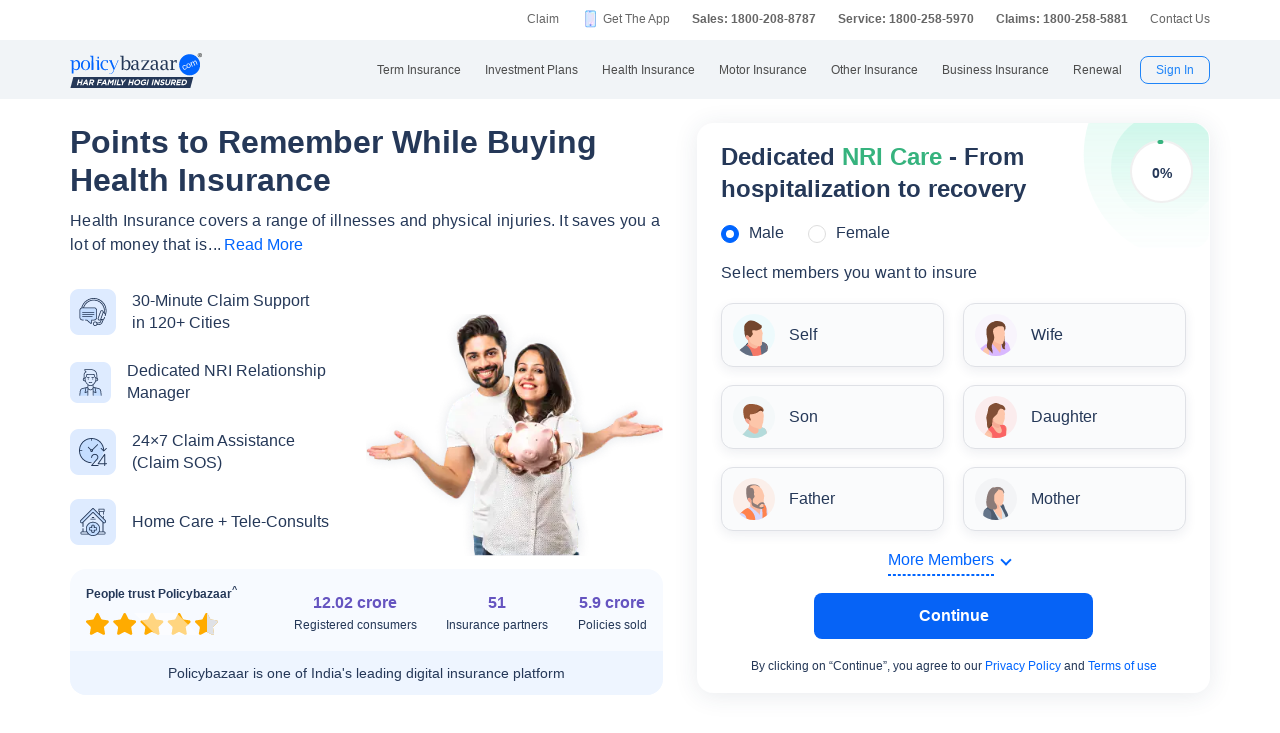

--- FILE ---
content_type: text/html; charset=UTF-8
request_url: https://www.policybazaar.com/health-insurance/general-info/articles/points-to-remember-while-buying-health-insurance/
body_size: 43179
content:
<!doctype html>
<html lang="en" class="no-js">
<head>
<meta charset="UTF-8">
<meta name="viewport" content="width=device-width,minimum-scale=1,initial-scale=1, maximum-scale=2.0, user-scalable=yes">
<meta http-equiv="Content-Type" content="text/html; charset=utf-8" />
<meta http-equiv="X-UA-Compatible" content="IE=edge" />
<meta name="description" content="Some check points to remember while buying health insurance in India. One must be aware about benefits being offered by health insurance companies." />
<meta name="keywords" content="buying health insurance, health insurance in India, health insurance companies, Benefits of health insurance" />
<title>Points to Remember While Buying Health Insurance</title>
<meta name="robots" content="max-snippet:-1, max-image-preview:large">

<link href="https://www.policybazaar.com/favicon.ico" rel="shortcut icon"/>

<link rel="canonical" href="https://www.policybazaar.com/health-insurance/general-info/articles/points-to-remember-while-buying-health-insurance/"/>
 
 <meta name='robots' content='index, follow' />
 
        <meta property="og:type" content="website" />
        <meta property="og:title" content="Points to Remember While Buying Health Insurance" />
        <meta property="og:description" content="Some check points to remember while buying health insurance in India. One must be aware about benefits being offered by health insurance companies." />
        <meta property="og:url" content="/health-insurance/general-info/articles/points-to-remember-while-buying-health-insurance/" />
        <meta property="og:site_name" content="Policybazaar" />
        <meta name="twitter:site" content="@Policybazaar" />
        <meta name="twitter:card" content="summary_large_image" />
        <meta name="twitter:title" content="Points to Remember While Buying Health Insurance" />
        <meta name="twitter:description" content="Some check points to remember while buying health insurance in India. One must be aware about benefits being offered by health insurance companies." />
        <meta property="twitter:url" content="/health-insurance/general-info/articles/points-to-remember-while-buying-health-insurance/" /><!-- Start Google 360 -->
    <script type="text/javascript">   
        function getGA360PageName(refUrl,isRef){
            var filename = refUrl.split("/");
            var lastName = filename[filename.length-2];
            lastName = lastName.replace(/-/g, ' ');

            var isInsuranceCompanies = refUrl.indexOf("insurance-companies");
            var isArticles = refUrl.indexOf("articles");
            var isNews = refUrl.indexOf("news");
            var isArticleListing = refUrl.indexOf("travel-insurance/articles/");
            var isNewsListing = refUrl.indexOf("travel-insurance/news/");
            var pageName = '';
            var LblCountryName = '';
            var chkCountry = [["schengen",0,"Schengen"],["-canada",210,"Canada"],["canada-",210,"Canada"],["-hong-kong",76,"Hong Kong"],["hong-kong-",76,"Hong Kong"],["-malaysia",100,"Malaysia"],["malaysia-",100,"Malaysia"],["-singapore",111,"Singapore"],["-australia",122,"Australia"],["australia-",122,"Australia"],["-germany",164,"Germany"],["germany-",164,"Germany"],["-uk",200,"United Kingdom of Great Britain(UK)"],["uk-",200,"United Kingdom of Great Britain(UK)"],["-usa",262,"United States of America (USA)"],["usa-",262,"United States of America (USA)"],["us-",262,"United States of America (USA)"],["-uae",116,"United Arab Emirates (UAE)"],["uae-",116,"United Arab Emirates (UAE)"],["-dubai",116,"United Arab Emirates (UAE)"],["dubai-",116,"United Arab Emirates (UAE)"],["-thailand",115,"Thailand"],["thailand-",115,"Thailand"],["-sri-lanka",68,"Sri Lanka"],["sri-lanka-",68,"Sri Lanka"],["japan-",81,"Japan"],["-vietnam",112,"Vietnam"],["vietnam-visa",112,"Vietnam"],["italy-visa",171,"Itely"],["spain-visa",191,"Spain"],["singapore-",111,"Singapore"]];
            for(var cnt=0;cnt<chkCountry.length;cnt++)
            {   
                if(refUrl.indexOf(chkCountry[cnt][0])>0)
                {
                    LblCountryName =  chkCountry[cnt][2];
                    break;
                } 
            }                 
            if(isInsuranceCompanies > -1){
                LblCountryName = refUrl.split('/');
                LblCountryName = LblCountryName[LblCountryName.length-2];
                    LblCountryName = LblCountryName.replace(/-travel-insurance/g, '');
                    LblCountryName = LblCountryName.toLowerCase().replace(/\b[a-z]/g, function(letter) {
                        return letter.toUpperCase();
                    });
                pageName = 'Trv.Content Provider - '+LblCountryName;
            }else if(isArticleListing == 31){
                pageName = 'Trv.Article listing';
            }else if(isArticles > -1){
                pageName = 'Trv.Articles';
            }else if(isNewsListing == 31){
                pageName = 'Trv.News listing';
            }else if(isNews > -1){
                pageName = 'Trv.News';
            }
            else if(refUrl.indexOf("-visa") > -1)
            {
                pageName = 'Trv.Content Visa - '+LblCountryName;
            }else if(refUrl.indexOf("dti") > -1)
            {
                pageName = 'Trv.Content Destination - '+LblCountryName;
            }else{
                if(refUrl.indexOf("-travel-insurance") > -1 || refUrl.indexOf("flight-insurance") > -1 || refUrl.indexOf("travel-insurance-contact-number") > -1 || refUrl.indexOf("visa-on-arrival-for-indians") > -1 || refUrl.indexOf("visa-free-countries-for-indians") > -1){
                    LblCountryName = refUrl.split('/');
                    LblCountryName = LblCountryName[LblCountryName.length-2];
                    LblCountryName = LblCountryName.replace(/-travel-insurance/g, '');
                    if(refUrl.indexOf("travel-insurance-contact-number") > -1)
                        LblCountryName = 'Contact num';
                    else if(refUrl.indexOf("flight-insurance") > -1)
                    LblCountryName = 'Flight';
                    else if(refUrl.indexOf("visa-on-arrival-for-indians") > -1)
                    LblCountryName = 'Visa on arrival for indians';
                    else if(refUrl.indexOf("visa-free-countries-for-indians") > -1)
                    LblCountryName = 'Visa free countries for indians';
                    LblCountryName = LblCountryName.toLowerCase().replace(/\b[a-z]/g, function(letter) {
                        return letter.toUpperCase();
                    });
                    pageName = 'Trv.Content - BU - '+LblCountryName;
                }else if(refUrl.indexOf("travel-insurance") > -1 || refUrl.indexOf("other-insurance") > -1)
                    pageName = 'Trv.Content - BU';
            }            
            if(pageName=='' && isRef==true)
                pageName = lastName;
            return pageName;    
        }
        GApageName = getGA360PageName(window.location.href,false);
        GAprevPageName = '';
        if(document.referrer !=''){
         GAprevPageName = getGA360PageName(document.referrer,true);
        }
        
         var prevurl = localStorage.getItem("PrevUrl");

            //console.log(prevurl);
        dataLayer=[{
                'pageLanguage':'en',
                'pageType': 'prequote page',                 
                'lobSection1':'Health Insurance', 
                'lobSection2':'article-seo',
                'lobSection3':'', 
                                'flowName': 'seo',
                'pageName': 'points to remember while buying health insurance',
                'prevPage': '',        
                     
                'productId':'2'  
        }]   
        localStorage.setItem("PrevUrl",'points to remember while buying health insurance');  
    </script>    
    <!-- End Google 360 -->
    <!-- Start Google Tag Manager -->
    <script>(function(w,d,s,l,i){w[l]=w[l]||[];w[l].push({'gtm.start':
    new Date().getTime(),event:'gtm.js'});var f=d.getElementsByTagName(s)[0],
    j=d.createElement(s),dl=l!='dataLayer'?'&l='+l:'';j.async=true;j.src=
    'https://www.googletagmanager.com/gtm.js?id='+i+dl;f.parentNode.insertBefore(j,f);
    })(window,document,'script','dataLayer','GTM-PW5K');</script>
    <!-- End Google Tag Manager -->
</head>
 <body>
 <script type="text/javascript" src="https://static.pbcdn.in/cdn/js/jquery-3.6.0.min.js"></script>
 <script type="text/javascript" src="https://static.pbcdn.in/cdn/js/url_config.js?v=1389" defer></script>
    <!-- Google Tag Manager (noscript) -->
    <noscript><iframe src="https://www.googletagmanager.com/ns.html?id=GTM-PW5K"
    height="0" width="0" style="display:none;visibility:hidden"></iframe></noscript>
    <!-- End Google Tag Manager (noscript) -->

<meta http-equiv="X-UA-Compatible" content="IE=EmulateIE10" >
<link rel="stylesheet" rel="preload" as="style" href="https://static.pbcdn.in/cdn/css/style.min_common_version1.1.css?v=1389" onload="this.onload=null;this.rel='stylesheet'">
<!-- <link href="https://static.pbcdn.in/cdn/css/topnav_common.css?v=1389" rel='stylesheet' type='text/css'> -->
<link rel="stylesheet" rel="preload" as="style" href="https://static.pbcdn.in/cdn/css/sass/newsticky.css?v=1389" onload="this.onload=null;this.rel='stylesheet'">
    <div class="policywarp">
    <!-- New single menu -->
    <div class="pb-overlay"></div>
    <nav itemscope="" itemtype="https://schema.org/SiteNavigationElement" >
        <div class="pb-navbar-wrapper ">
            <div class="pb-quick-connect">
                <div class="pb-container">
                    <ul class="smallheader_nav">
                        <li>
                            <a href="https://www.policybazaar.com/claim/">Claim</a>
                        </li>

                        <li>
                            <a href="https://www.policybazaar.com/insurance-app/" class="download">Get The App</a>
                        </li>
                                                						
						
						
						
						
                    <li class="pbsales sales">
                                                    
                            <a href="tel:1800-208-8787" class="tollFreeNo">Sales: 1800-208-8787</a>
                                
                    </li>
                        
                        <li>
                                                        <a href="tel:1800-258-5970" class="tollFreeNo">Service: 1800-258-5970</a>
                                                        
                        </li>
                        <li>
                            <a href="tel:1800-258-5881" class="tollFreeNo">Claims: 1800-258-5881</a>                                                      
                        </li>
                                                                    <li>
                            <a href="https://www.policybazaar.com/contact-us/">Contact Us</a>
                        </li>
                    </ul>
                </div><!-- container -->
            </div><!-- pb-quick-connect -->
            
            <div class="pb-navbar ">
                <div class="pb-container flexgrid ">
                    <div class="policybazaar-logo">
                        <span class="btn-toggle"></span>   
						
                        <span class="pb-logo" title="policybazaar"></span>
                       
                    </div><!-- policybazaar-logo -->
                    <ul class="mobileSideMenu">
                    					                                                <li><div class="user_signin ">
                                    <!-- <a href="<?php// echo $config->loginURL; ?>/?source=pbheader" class="my_account" rel="nofollow"><?php// echo __('My Account')?></a> -->
                                    <span rel="nofollow" class="mobsignin">Sign In</span>
                                    <span rel="nofollow" class="closebox hide"></span>
                                         
                    </div></li></ul>
					                    <div class="pb-nav">
                        <div class="policybazaar-logo mobile">
                        
                        <a href="https://www.policybazaar.com/" class="pb-logo " title="policybazaar"></a>

                            <span  class="btn-close"></span><!-- btn-close -->
                            <!-- href="javascript:history.back();" -->
                        </div><!-- policybazaar-logo mobile -->

                        <ul class="nav">
                            <li>
                                
                                <label for="lifeInsurance">
                                    Term Insurance                                </label>
                                <input type="checkbox" id="lifeInsurance" name="menu-item" />
                                <div class="hide-nav">
                                    <a itemprop="url" class="ml-0" href="https://www.policybazaar.com/life-insurance/term-insurance/">
                                        <span itemprop="name">Term Insurance</span>
                                    </a>
                                </div>
                                <ul class="dropdown-menu min">
                                                                        <li>
                                        <a itemprop="url" href="https://www.policybazaar.com/life-insurance/term-insurance/" class="ml-7">
                                            <span itemprop="name">Term Insurance Plan</span>
                                        </a>
                                    </li>
                                                                        <li>
                                        <a itemprop="url" href="https://www.policybazaar.com/term-insurance/term-insurance-terminology/" class="ml-7">
                                            <span itemprop="name">Term Insurance Terminology</span>
                                        </a>
                                    </li>
                                    <li>
                                        <a itemprop="url" href="https://www.policybazaar.com/term-insurance/articles/what-is-term-insurance/" class="ml-7">
                                            <span itemprop="name">What is term Insurance</span>
                                        </a>
                                    </li>
                                    <li>
                                        <a itemprop="url" href="https://www.policybazaar.com/term-insurance/zero-cost-term-insurance/" class="ml-7">
                                            <span itemprop="name">Full Refund Of Premium Term Plan</span>
                                        </a>
                                    </li>
                                    <li>
                                        <a itemprop="url" href="https://www.policybazaar.com/life-insurance/term-insurance/term-insurance-for-nri-in-india/" class="ml-7">
                                            <span itemprop="name">Term Insurance for NRI</span><i class="ribbonmenu new"></i>
                                        </a>
                                    </li>
                                    <li>
                                        <a itemprop="url" href="https://www.policybazaar.com/term-insurance/term-insurance-for-women/" class="ml-7">
                                            <span itemprop="name">Term Insurance for Women</span><i class="ribbonmenu new"></i>
                                        </a>
                                    </li>
                                    <li>
                                        <a itemprop="url" href="https://www.policybazaar.com/term-insurance/term-insurance-for-housewife/" class="ml-7">
                                            <span itemprop="name">Term Insurance for Housewife</span>
                                        </a>
                                    </li>
                                    <li>
                                        <a itemprop="url" href="https://www.policybazaar.com/life-insurance/term-insurance/best-term-insurance-plans-in-india/" class="ml-7">
                                            <span itemprop="name">List of Term Insurance Plan</span>
                                        </a>
                                    </li>
                                    <li>
                                        <a itemprop="url" href="https://www.policybazaar.com/life-insurance/" class="ml-7">
                                            <span itemprop="name">Life Insurance</span>
                                        </a>
                                    </li>
                                    <li>
                                        <a itemprop="url" href="https://www.policybazaar.com/life-insurance/term-insurance/1-crore-term-insurance/">
                                        <span itemprop="name">1 Crore Term Insurance</span>                                            
                                        </a>
                                    </li> 
                                    <li>
                                            <a itemprop="url" href="https://www.policybazaar.com/life-insurance/term-insurance-calculator/">
                                                <span itemprop="name">Term Insurance Calculator</span>
                                            </a>
                                    </li>
                                    <li class="">
                                            <a itemprop="url" href="https://www.policybazaar.com/life-insurance/term-insurance-return-of-premium/">
                                                <span itemprop="name">Term Insurance Return of Premium</span>
                                            </a>
                                    </li>
                                    <li class="">
                                            <a itemprop="url" href="https://www.policybazaar.com/life-insurance/term-insurance/saral-jeevan-bima/">
                                                <span itemprop="name">Saral Jeevan Bima</span>
                                            </a>
                                    </li>
                                    <li>
                                            <a itemprop="url" href="https://termclaim.policybazaar.com/">
                                                <span itemprop="name">Dedicated Claim Assistance</span><i class="ribbonmenu new"></i>
                                            </a>
                                    </li>
                                    <li>
                                        <a itemprop="url" href="https://www.policybazaar.com/term-insurance/term-insurance-for-high-net-worth-individuals/" class="ml-7">
                                            <span itemprop="name">Term Insurance for HNI</span><i class="ribbonmenu new"></i>
                                        </a>
                                    </li>
                                                                        
                                </ul>
                            </li>


                            <li>
                                <label for="investmentPlans">
                                    Investment Plans                                </label>
                                <input type="checkbox" id="investmentPlans" name="menu-item">
                                                                <div class='hide-nav'>
                                    <a itemprop="url" href="https://www.policybazaar.com/life-insurance/investment-plans/"><span
                                            itemprop="name">Investment Plans</span></a>
                                </div>
                                                                
                                <ul class="dropdown-menu min">
                                                                        <li><a itemprop="url" href="https://www.policybazaar.com/life-insurance/investment-plans/articles/nri-investment-plans-in-india/"><span
                                                            itemprop="name">Investment Plans for NRIs</span><i class="ribbonmenu new"></i></a></li>
                                    <li><a itemprop="url" href="https://www.policybazaar.com/life-insurance/gift-city/"><span
                                                itemprop="name">Dollar Based Investment Plans</span><i class="ribbonmenu new"></i></a></li> 
                                                                        <li><a itemprop="url" href="https://www.policybazaar.com/life-insurance/investment-plans/"><span
                                                itemprop="name">Investment Plans with High Returns</span></a></li>


                                    <li><a itemprop="url" href="https://www.policybazaar.com/life-insurance/ulip-plans/"><span
                                                itemprop="name">Unit Linked Insurance Plans (ULIP)</span></a></li>
                                                                        <li><a itemprop="url" href="https://www.policybazaar.com/sip/best-sip-plans/"><span
                                    itemprop="name">Best SIP Plans</span></a></li>
                                    <li><a itemprop="url" href="https://www.policybazaar.com/life-insurance/child-plans/"><span
                                                itemprop="name">Child Plans</span></a></li>
                                                <li><a itemprop="url" href="https://www.policybazaar.com/life-insurance/capital-guarantee-plans/"><span
                                                itemprop="name">Capital Guarantee Plans</span><i class="ribbonmenu new"></i>
                                        
                                        </a></li> 
                                                
                                    
                                    <li><a itemprop="url" href="https://www.policybazaar.com/life-insurance/pension-plans/"><span
                                                itemprop="name">Pension Plans</span></a></li> 
                                                                                   
                                    <li><a itemprop="url" href="https://www.policybazaar.com/life-insurance/traditional-plan-india/"><span
                                                itemprop="name">Guaranteed Return Plans</span></a></li>
                                    <li><a itemprop="url" href="https://www.policybazaar.com/income-tax/tax-saving-investments/"><span
                                                itemprop="name">Tax Saving Investments</span><i class="ribbonmenu new"></i></a></li>  
                                                <li><a itemprop="url" href="https://www.policybazaar.com/sip/sip-calculator/"><span
                                                itemprop="name">SIP Calculator</span></a></li> 
                                                
                                    <li><a itemprop="url" href="https://www.policybazaar.com/endowment-policy/"><span
                                                itemprop="name">Endowment Policy</span></a></li>
                                    <li><a itemprop="url" href="https://www.policybazaar.com/insurance-companies/lic-of-india/"><span
                                                itemprop="name">LIC</span></a></li>
                                    <li><a itemprop="url"
                                            href="https://www.policybazaar.com/money-back-policy/"><span
                                                itemprop="name">Money Back Policy</span></a></li>
                                    <li><a itemprop="url" href="https://www.policybazaar.com/life-insurance/annuity/"><span
                                                itemprop="name">Annuity Plans</span>
                                        <i class="ribbonmenu new"></i>
                                        </a></li>

                                    <li><a itemprop="url" href="https://www.policybazaar.com/financial-tools-calculators/income-tax-calculator/"><span itemprop="name">Income Tax Calculator</span><i class="ribbonmenu new"></i></a></li>            
                                </ul>
                                
                            </li>
                            <li>
                                <label for="healthInsurance">
                                Health Insurance                                </label>
                                <input type="checkbox" id="healthInsurance" name="menu-item">
                              
                                                                    <div class='hide-nav hide-mobile-link onlydesktop'>
                                    <a itemprop="url" href="https://www.policybazaar.com/health-insurance/health-insurance-india/"><span itemprop="name">Health Insurance</span></a>
                                </div>
                                                                <ul class="dropdown-menu min">
                                    <li class='hide-mobile-link onlymobile'><a itemprop="url"
                                            href="https://www.policybazaar.com/health-insurance/health-insurance-india/"><span
                                                itemprop="name">Health Insurance Plans</span></a></li>
                                                                        <li><a itemprop="url"
                                            href="https://www.policybazaar.com/health-insurance/family-health-insurance-plan/"><span
                                                itemprop="name">Family Health Insurance</span></a></li>
																		<li><a itemprop="url"
                                            href="https://www.policybazaar.com/health-insurance/nri/"><span
                                                itemprop="name">Health Insurance for NRIs</span></a></li>
									                                    <li><a itemprop="url"
                                            href="https://www.policybazaar.com/health-insurance/senior-citizen-health-insurance/"><span
                                                itemprop="name">Senior Citizen Health Insurance</span></a></li>

                                    <li>
                                        <a itemprop="url" 
                                        href="https://www.policybazaar.com/health-insurance/parents/"><span itemprop="name">Health Insurance for Parents</span></a>
                                    </li>
                                    <li><a itemprop="url" href="https://www.policybazaar.com/health-insurance/individual-health-insurance/articles/best-health-insurance-plans-in-india/"><span itemprop="name">List of Health Insurance Plans</span></a></li>
									<li>
                                        <a itemprop="url" 
                                        href="https://www.policybazaar.com/health-insurance/maternity/"><span itemprop="name">Maternity Insurance</span></a>
                                    </li>
									<li>
                                        <a itemprop="url" 
                                        href="https://www.policybazaar.com/network-hospitals/"><span itemprop="name">Network Hospitals</span></a>
                                    </li>
									<li>
                                        <a itemprop="url" 
                                        href="https://www.policybazaar.com/health-insurance/portability/"><span itemprop="name">Health Insurance Portability</span><i class="ribbonmenu new"></i></a>
                                    </li>
									<li>
                                        <a itemprop="url" 
                                        href="https://www.policybazaar.com/health-insurance/opd-cover/"><span itemprop="name">OPD Cover In Health Insurance</span><i class="ribbonmenu new"></i></a>
                                    </li>
										
                                                                        <li><a itemprop="url"
                                            href="https://www.policybazaar.com/health-insurance/mediclaim-insurance/"><span
                                                itemprop="name">Mediclaim Policy</span></a></li>
                                    <li><a itemprop="url"
                                            href="https://www.policybazaar.com/health-insurance/critical-illness-insurance/"><span
                                                itemprop="name">Critical Illness Insurance</span></a></li>
                                    <li><a itemprop="url"
                                            href="https://www.policybazaar.com/health-insurance/health-insurance-premium-calculator/"><span
                                                itemprop="name">Health Insurance Calculator</span></a></li>
									<li><a itemprop="url"
                                            href="https://www.policybazaar.com/health-insurance/companies/"><span
                                                itemprop="name">Health Insurance Companies</span></a></li>
									<li><a itemprop="url" href="https://www.policybazaar.com/health-insurance/types-of-health-insurance-plans/"><span itemprop="name">Types of Health Insurance</span></a></li>
                                    <!--<li><a itemprop="url"
                                            href="https://www.policybazaar.com/health-insurance/arogya-sanjeevani-policy/"><span
                                                itemprop="name">Arogya Sanjeevani Policy</span>
                                                <i class="ribbonmenu new"></i>
                                            </a></li>-->
                                    
									                                    
									
                                </ul>
                            </li>
                            <li>
                                <label for="motorInsurance">
                                    Motor Insurance</label>
                                <input type="checkbox" id="motorInsurance" name="menu-item">
                                <div class='hide-nav'>
                                    <a itemprop="url" href="https://www.policybazaar.com/motor-insurance/"><span
                                            itemprop="name">Motor Insurance</span></a>
                                </div>
                                <ul class="dropdown-menu min">
                                    <li>
                                        <a itemprop="url"
                                            href="https://www.policybazaar.com/motor-insurance/car-insurance/"><span
                                                itemprop="name">Car Insurance</span></a>
                                    </li>
                                    <li>
                                        <a itemprop="url"
                                            href="https://www.policybazaar.com/motor-insurance/two-wheeler-insurance/"><span
                                                itemprop="name">Bike Insurance</span></a>
                                    </li>
                                    <li>
                                        <a itemprop="url"
                                            href="https://www.policybazaar.com/motor-insurance/car-insurance/add-on-covers/zero-depreciation/"><span
                                                itemprop="name">Zero Dep Car Insurance</span></a>
                                    </li>
                                                                        <li><a itemprop="url"
                                            href="https://www.policybazaar.com/motor-insurance/third-party-insurance/"><span
                                                itemprop="name">Third Party Insurance</span></a></li>
									<li><a itemprop="url"
                                            href="https://www.policybazaar.com/motor-insurance/third-party-two-wheeler-insurance/"><span
                                                itemprop="name">Third Party Bike Insurance</span></a></li>
									<li><a itemprop="url"
                                            href="https://www.policybazaar.com/motor-insurance/car-insurance-calculator/"><span
                                                itemprop="name">Car Insurance Calculator</span></a></li>
                                    <li><a itemprop="url"
                                            href="https://www.policybazaar.com/motor-insurance/bike-insurance-calculator/"><span
                                                itemprop="name">Bike Insurance Calculator</span></a></li>
									<li><a itemprop="url"
                                            href="https://www.policybazaar.com/motor-insurance/car-insurance/companies/"><span
                                                itemprop="name">Car Insurance Companies</span></a></li>
									<li><a itemprop="url" href="https://www.policybazaar.com/motor-insurance/car-insurance/pay-as-you-drive-insurance/"><span itemprop="name">Pay As You Drive Insurance</span></a></li>
									 <li>
                                        <a itemprop="url" href="https://www.policybazaar.com/motor-insurance/commercial-vehicle-insurance/"><span
                                                itemprop="name">Commercial Vehicle Insurance</span></a>
                                    </li>
									<li><a itemprop="url" href="https://www.policybazaar.com/motor-insurance/car-insurance/electric/"><span itemprop="name">Electric Car Insurance</span></a></li>
									<li><a itemprop="url"
                                            href="https://www.policybazaar.com/motor-insurance/two-wheeler-insurance/e-bike/"><span
                                                itemprop="name">e-bike Insurance</span></a></li>
                                    <li><a itemprop="url" href="https://www.policybazaar.com/motor-insurance/car-insurance/idv-calculator/"><span itemprop="name">IDV Calculator</span></a></li>
									
                                    
									
                                    <!--url update link-->
                                   
                                    <!--end update link -->

                                    <li><a itemprop="url" href="https://www.policybazaar.com/motor-insurance/comprehensive-car-insurance/"><span
                                                itemprop="name">Comprehensive Insurance</span></a></li>
                                    <li><a itemprop="url" href="https://www.policybazaar.com/motor-insurance/car-insurance/new-car-insurance/"><span itemprop="name">New Car Insurance</span></a></li>
									<li><a itemprop="url" href="https://www.policybazaar.com/motor-insurance/car-insurance/status/"><span itemprop="name">Car Insurance Status</span></a></li>
                                </ul>
                            </li>
                            <li>
                                <label for="otherInsurance">
                                    Other Insurance                                </label>
                                <input type="checkbox" id="otherInsurance" name="menu-item">
                                <div class='hide-nav hide-mobile-link'>
                                    <a itemprop="url" href="https://www.policybazaar.com/other-insurance/"><span itemprop="name">Other Insurance</span></a>
                                </div>
                                <ul class="dropdown-menu min">
								<li><a itemprop="url" href="https://www.policybazaar.com/travel-insurance/"><span itemprop="name">Travel Insurance</span></a></li>
								<li><a itemprop="url" href="https://www.policybazaar.com/travel-insurance/international/"><span itemprop="name">International Travel Insurance</span></a></li>
								<li><a itemprop="url" href="https://www.policybazaar.com/travel-insurance/schengen/"><span itemprop="name">Schengen travel insurance</span></a></li>
                                <li><a itemprop="url" href="https://www.policybazaar.com/home-insurance/"><span itemprop="name">Home Insurance</span></a></li>
                                <li><a itemprop="url" href="https://www.policybazaar.com/home-insurance/home-loan-insurance/"><span itemprop="name">Home Loan Insurance</span></a></li>
                                <li><a itemprop="url" href="https://www.policybazaar.com/home-insurance/home-loan-emi-calculator/"><span itemprop="name">Home Loan EMI Calculator</span></a></li>
                                
                                <li><a itemprop="url" href="https://www.policybazaar.com/commercial-insurance/directors-and-officers-liability-insurance/"><span itemprop="name">Directors & Officers Insurance</span></a></li>
                                   
                                    <li><a itemprop="url" href="https://www.policybazaar.com/commercial-insurance/transit-insurance/"><span itemprop="name">Transit Insurance</span></a></li>
                                    <li><a itemprop="url" href="https://www.policybazaar.com/commercial-insurance/hull-insurance/"><span itemprop="name">Hull Insurance</span></a></li>
                                    <li><a itemprop="url" href="https://www.policybazaar.com/commercial-insurance/plant-machinery/"><span itemprop="name">CPM Insurance</span></a></li>
                                    <li><a itemprop="url" href="https://www.policybazaar.com/commercial-insurance/contractor-all-risk-policy/"><span itemprop="name">Contractors all risk insurance</span></a></li>
                                    <li><a itemprop="url" href="https://www.policybazaar.com/commercial-insurance/surety-bond/"><span itemprop="name">Surety Bond</span></a></li>
                                   
                                    
                                  
                                                                                                <li><a itemprop="url" href="https://www.policybazaar.com/health-insurance/cancer-insurance/"><span
                                                itemprop="name">Cancer Insurance</span></a></li>
                                    <li><a itemprop="url" href="https://www.policybazaar.com/defence-personnel-insurance/"><span itemprop="name">Defence Personnel Insurance</span></a></li>

                                    <li><a itemprop="url" href="https://www.policybazaar.com/pet-insurance/"><span itemprop="name">Pet Insurance</span></a></li>
                                    <li><a itemprop="url" href="https://www.policybazaar.com/general-insurance/"><span itemprop="name">General Insurance</span></a></li>
                                    
                                </ul>
                            </li>
                            <li>
                                <label for="businessinsurance">
                                    Business Insurance                                </label>
                                <input type="checkbox" id="businessinsurance" name="menu-item">
                                <div class='hide-nav hide-mobile-link'>
                                    <a itemprop="url" href="https://www.policybazaar.com/commercial-insurance/business-insurance/"><span itemprop="name">Business Insurance</span></a>
                                </div>
                                <ul class="dropdown-menu min">
                                    <li><a itemprop="url" href="https://www.policybazaar.com/commercial-insurance/group-health-insurance/"><span itemprop="name">Group Health Insurance</span></a></li>
                                    <li><a itemprop="url" href="https://www.policybazaar.com/commercial-insurance/group-insurance/"><span itemprop="name">Group Insurance</span></a></li>
                                    <li><a itemprop="url" href="https://www.policybazaar.com/commercial-insurance/fire-insurance/"><span itemprop="name">Fire Insurance</span></a></li>
                                    <li><a itemprop="url" href="https://www.policybazaar.com/commercial-insurance/shop-insurance/"><span itemprop="name">Shopkeepers Insurance</span></a></li>
                                    <li><a itemprop="url" href="https://www.policybazaar.com/commercial-insurance/office-package-policy/"><span itemprop="name">Office Insurance</span></a></li>
                                    <li><a itemprop="url" href="https://www.policybazaar.com/commercial-insurance/marine-insurance/"><span itemprop="name">Marine Insurance</span></a></li>
                                    <li><a itemprop="url" href="https://www.policybazaar.com/commercial-insurance/cargo-insurance/"><span itemprop="name">Cargo Insurance</span></a></li>
                                    <li><a itemprop="url" href="https://www.policybazaar.com/commercial-insurance/workmen-compensation-policy/"><span itemprop="name">Workmen Compensation Policy</span></a></li>
                                    <li><a itemprop="url" href="https://www.policybazaar.com/commercial-insurance/labour-insurance/"><span itemprop="name">Labour Insurance</span></a></li>
                                    <li><a itemprop="url" href="https://www.policybazaar.com/commercial-insurance/professional-indemnity-insurance/"><span itemprop="name">Professional Indemnity Insurance</span></a></li>
                                    <li><a itemprop="url" href="https://www.policybazaar.com/commercial-insurance/professional-indemnity-insurance/doctors/"><span itemprop="name">Doctors Indemnity Insurance</span></a></li>
                                    <li><a itemprop="url" href="https://www.policybazaar.com/commercial-insurance/comprehensive-liability-insurance/"><span itemprop="name">Comprehensive General Liability Insurance</span></a></li>
                                     <li><a itemprop="url" href="https://www.policybazaar.com/commercial-insurance/cyber-insurance/"><span itemprop="name">Cyber Insurance</span></a></li>
                                     <li><a itemprop="url" href="https://www.policybazaar.com/cyber-insurance/"><span itemprop="name">Personal Cyber Insurance</span></a></li>
                                     <li><a itemprop="url" href="https://www.policybazaar.com/commercial-insurance/drone-insurance/"><span itemprop="name">Drone Insurance</span></a></li>
                                
                                </ul>
                            </li>
                            <li>
                                <label for="renewal">Renewal</label>
                                <input type="checkbox" id="renewal" name="menu-item">
                                								<div class='hide-nav hide-mobile-link'>
                                <span itemprop="url">Renewal</span>
                                </div>
								                                <ul class="dropdown-menu min">
                                    <li><a itemprop="url" href="https://liferenewal.policybazaar.com/?utm_content=term-life_renewal"
                                            rel="nofollow"><span itemprop="name">Term Life Renewal</span></a></li>
                                    <li><a itemprop="url" href="https://liferenewal.policybazaar.com/?utm_content=investment_renewal"
                                            rel="nofollow"><span itemprop="name">Investment Renewal</span></a></li>        	
                                    <li><a itemprop="url" href="https://healthrenewal.policybazaar.com/?utm_source=pb_home&utm_medium=topnavigation"
                                            rel="nofollow"><span itemprop="name">Health Renewal</span></a></li>
                                    <li><a itemprop="url" href="https://ci.policybazaar.com/?pb_campaign=hm_renewal" rel="nofollow"><span itemprop="name">Motor Renewal</span></a></li>
                                    <li><a itemprop="url" href="https://twowheeler.policybazaar.com/?pb_campaign=hm_renewal" rel="nofollow"><span itemprop="name">Two Wheeler Renewal</span></a></li>
                                    <li><a itemprop="url" href="https://home.policybazaar.com/renewal/?utm_content=CJ_Renewal_Pb" rel="nofollow"><span itemprop="name">Home Insurance Renewal</span></a></li>
                                </ul>
                            </li>
                            <li class="myacc ">
                            <span id="usersign_click_myacc" class="mobile_hide_myacc" rel="nofollow">My Account</span></li>
                           
                            <li class="mobile-only"><a href="https://www.policybazaar.com/contact-us/">Register a Complaint</a></li>
                            <li class="mobile-only">
                                                                <a href="tel:1800-208-8787" class="single tollFreeNo">
                                    <img src='https://static.pbcdn.in/cdn/images/navigation-call-icon.png' alt = "tollfree no"/>
                                    <span itemprop="name">Sales</span>1800-208-8787</a>
                                                            </li>                            
                            <li class="mobile-only">
                                                                <a href="tel:1800-258-5970" class="single tollFreeNo">
                                    <img src='https://static.pbcdn.in/cdn/images/navigation-call-icon.png' alt = "tollfree no"/>
                                    <span itemprop="name">Service</span>1800-258-5970</a>
                                                                
                            </li>
                                                                                     <li class="mobileAppmenu mobile-only">
                                <p>Download Mobile App</p>
                                <div class="appitem">
                                    <a href="https://play.google.com/store/apps/details?id=com.policybazaar&amp;hl=en"
                                        style="font-size: 0px" class="googleplay lazy-bg">googleplay</a>
                                    <a href="https://itunes.apple.com/us/app/policybazaar/id956740142?ls=1&amp;mt=8"
                                        style="font-size: 0px" class="ios lazy-bg">ios</a>
                                </div>
                            </li>
							                            <li class="user_signin ">
                                    <span id="usersign_click" class="mobile_hide_sign" rel="nofollow" href="javascript:void(0)">Sign In</span>
                                   
                                        <ul class="signin-dropdown hide">
                                            <li>
                                            <div  rel="nofollow" onclick="topNavLoginGa('Your Account');redirectToMyAcc('/dashboard?utm_medium=hp_seo_signed_in_ma_btn');"  class="link-block" href="javascript:void(0)">
                                                <div class="linkitme">My Account</div>
                            </div>
                                            </li>  
                                              
                                            
                                            <li>
                                            <div class="link-block ico-4" rel="nofollow" onclick="topNavLoginGa('Claims Assistance');redirectToMyAcc('/claimAwareness?utm_medium=hp_seo_signed_in_claim_btn');"  href="javascript:void(0)">
                                                      
                                                    <div class="linkitme">Claims Assistance</div>
                            </div>
                                               
                                            </li>
                                            <li>
                                            <div class="link-block ico-5" rel="nofollow" onclick="topNavLoginGa('Calling Preference');redirectToMyAcc('/settings?utm_medium=hp_seo_signed_in_call_pref_btn');"  href="javascript:void(0)">
                                                      
                                                      <div class="linkitme">Calling Preference</div>
                            </div>
                                            </li>
                                            <li>
                                                <span rel="nofollow" class="ico-6" href="javascript:void(0)">
                                                      
                                                    <div class="linkitme centrallogout">Logout</div>
                            </span>
                                               
                                            </li>  
                                        </ul>                          
                                </li>
							                        </ul>
                    </div><!-- pb-nav -->
                </div><!-- container -->
            </div><!-- pb-navbar -->
        </div><!-- pbnavbar-wrapper ends here -->
    </nav>
    <!-- New single menu -->
</div><!--policywrap-->


<div id="policybazaar" class="full">

<div class="articleWrapper">
<div class="parent_health_article ">
                    <script type="text/javascript">
    $(function() {
        ($('.tags').length == '0') ? $('.tagLabel').hide(): '';
        $('.artcle_left_panel,.artcle_right_panel').addClass('sbcate bodytext');
        $('table').wrap('<div class="tablewrap multilang" style="overflow:auto; width:100%"></div>');
        $(".ns_formsubmit").click(function() {
            subscribeArticle();
        });
        $(".search_article button").click(function() {
            if ($('input[name=searchword]').val() != '') {
                $("#searchForm").submit();
            } else if ($('.searchError', '#searchForm').length == 1) {
                return false;
            } else {
                $('#searchForm').prepend('<div class="searchError">Enter Search Keyword</div>');
            }
        });

        if ($(window).width() > 320) {
            // $("a.single_image").fancybox({'autoResize' : false,'fitToView': false,'scrolling': 'yes'});        
        }
    });

    function subscribeArticle() {
        var email = $('.ns_Letter').val();
        var pattern = new RegExp(/^(("[\w-\s]+")|([\w-]+(?:\.[\w-]+)*)|("[\w-\s]+")([\w-]+(?:\.[\w-]+)*))(@((?:[\w-]+\.)*\w[\w-]{0,66})\.([a-z]{2,6}(?:\.[a-z]{2})?)$)|(@\[?((25[0-5]\.|2[0-4][0-9]\.|1[0-9]{2}\.|[0-9]{1,2}\.))((25[0-5]|2[0-4][0-9]|1[0-9]{2}|[0-9]{1,2})\.){2}(25[0-5]|2[0-4][0-9]|1[0-9]{2}|[0-9]{1,2})\]?$)/i);
        if (email != '' && pattern.test(email) == true) {
            var formURL = 'https://www.policybazaar.com/drop_feedback/services/sendnewsletter.php?';
            var formData = {
                'email': email
            };
            $.ajax({
                url: formURL,
                type: 'POST',
                data: formData,
                dataType: "json",
                cache: false,
                encode: true,
                success: function(data, textStatus, jqXHR) {
                    //var data1 = JSON.parse(JSON.stringify(data));
                    $('#nsMsg').addClass('ns_error ns_success').html('Thank You for subscribing for News Letter');
                    $('.ns_Letter').val('');
                },
                error: function(jqXHR, textStatus, errorThrown) {}
            });
        } else {
            $('#nsMsg').removeClass('ns_success').addClass('ns_error').html('Please enter a valid email address.');
        }

    }
</script>
    <link rel="preload" href="https://static.pbcdn.in/cdn/css/review-slide.css?v=1389" as="style" onload="this.onload=null;this.rel='stylesheet'">
    <link rel="preload" href="https://static.pbcdn.in/cdn/css/bu/call-schedule-health.css?v=1389" as="style" onload="this.onload=null;this.rel='stylesheet'">
    <noscript>
        <link rel="stylesheet" type="text/css" href="https://static.pbcdn.in/cdn/css/review-slide.css?v=1389" async defer>
        <link rel="stylesheet" type="text/css" href="https://static.pbcdn.in/cdn/css/bu/call-schedule-health.css?v=1389">
    </noscript>
<style>
    .skeleton {
        position: relative;
        background-color: #efefef !important;
        overflow: hidden;
        border-radius: 4px
    }

    .skeleton::after {
        top: 0;
        display: block;
        content: "";
        position: absolute;
        width: 100%;
        height: 100%;
        transform: translateX(-100%);
        background: -webkit-gradient(linear, left top, right top, from(transparent), color-stop(rgba(255, 255, 255, 0.5)), to(transparent));
        background: linear-gradient(90deg, transparent, rgba(255, 255, 255, 0.5), transparent);
        animation: loading .7s infinite
    }

    @keyframes loading {
        100% {
            transform: translateX(100%)
        }
    }

    .insurerLogo.skeleton {
        height: 60px;
        margin-bottom: 30px;
    }

    .planHeading.skeleton {
        height: 34px
    }

    #cover_top_plan .tabsDetails.top_plans .card.skeleton {
        height: 201px
    }

    @media screen and (max-width: 767px) {
        #cover_top_plan .tabsDetails.top_plans .card.skeleton {
            height: 362px
        }
    }


    label.skeleton.skeletonStyle {
        height: 35px;
        display: block;
        border: 0 !important;
    }

    .heading-main.skeleton {
        height: 56px;
        margin: 0 0 15px 0
    }

    .label.skeleton.skeletonStyle {
        height: 22px;
        margin-bottom: 8px;
        padding: 0
    }

    .input_box.skeleton.skeletonStyle {
        border: none;
    }

    button.btn.btnHealthStep1.btnQuote.skeleton.skeletonStyle {
        border: none;
    }

    .stepper-bu.skeleton {
        margin: 20px auto 20px;
        height: 30px;
        width: 100%;
    }

    .field_wrapper.skeleton {
        height: 52px;
        margin-bottom: 15px;
    }

    .field_wrapper.form-field-data.skeleton {
        height: 79px;
        margin-bottom: 15px;
    }

    .terms_text.skeleton {
        height: 36px
    }

    .wall-of-claims-widget .wall-of-claims-tab-body .image-name.skeleton.skeletonStyle {
        height: 48px;
    }

    .wall-of-claims-widget .wall-of-claims-tab-body .content.skeleton.skeletonStyle {
        height: 66px;
    }

    .wall-of-claims-widget .wall-of-claims-tab-body .story-link-date.skeleton.skeletonStyle {
        height: 22px;
    }
    .top-plan-disclaimer.skeleton.skeletonStyle {
        height: 40px;
    }
    .timer.skeleton{height: 24px;max-width: 345px; width: 100%;text-align: center;}
    :root {
        /* Tweak these variables to style the bar */
        --progress-height: 6px;
        --progress-bg: rgba(0,0,0,0.08);
        /* --progress-fill: linear-gradient(90deg,#4f46e5,#06b6d4); */
        --progress-fill: #0065ff;
        --progress-shadow: 0 1px 6px rgba(0,0,0,.1);
    }
    /* Progress container (full width, fixed to top) */
    html:has(.fixedh) .scroll-progress {
        opacity: 1;
    }
    .scroll-progress {
        position: fixed;
        top: 98px;
        left: 0;
        width: 100%;
        height: var(--progress-height);
        /* background: var(--progress-bg); */
        z-index: 100;
        /* box-shadow: var(--progress-shadow); */
        overflow: hidden;
        opacity: 0;
        -webkit-appearance: none;
        pointer-events: none;
    }
    @media screen and (max-width: 1024px) {
        .scroll-progress {
            top: 50px;
        }
    }

    /* The moving bar */
    .scroll-progress__bar {
        width: 0%;
        height: 100%;
        background: var(--progress-fill);
        transition: width 60ms linear; /* snappy but smooth */
        border-radius: 0 15px 15px 0;
    }


    /* Optional: hide the bar when at very top (0%) */
    /* .scroll-progress.is-zero { opacity: 0; transition: opacity 150ms ease; }
    .scroll-progress:not(.is-zero) { opacity: 1; } */


    /* Optional: minimal reduced-motion support */
    @media (prefers-reduced-motion: reduce) {
        .scroll-progress__bar { transition: none; }
    }
</style>
<link rel="stylesheet" type="text/css" href="https://static.pbcdn.in/cdn/css/articles/health/style_health_v11.css?v=1389">
<link rel="stylesheet" type="text/css" href="https://static.pbcdn.in/cdn/css/articles/health/seo-calculator.css?v=1389">
<script defer="" type="text/javascript" src="https://static.pbcdn.in/cdn/js/url_config.js?v=1389"></script>
<script defer="" type="text/javascript" src="https://static.pbcdn.in/cdn/js/article/health/custom.js?v=1389"></script>
<script defer="" type="text/javascript" src="https://static.pbcdn.in/cdn/js/bu/custom-health-bu-v13.js?v=1389"></script>
<div class="scroll-progress" role="progressbar" aria-valuemin="0" aria-valuemax="100" aria-valuenow="0">
    <div class="scroll-progress__bar" id="scrollProgressBar"></div>
</div>
<div class="item-contentpage">
        <!-- Top Banner -->
    <div class="topBanner topBannerSenior healthCj_form" id="healthStepCJ" data-supplierid="" data-groupid="" data-item-title="">
        
<div class="grid">
<div class="health-insurance-bu">
	<div class="health-insurance-bu-left">
				<div class="topContentBox">
			<h1 itemprop="name">Points to Remember While Buying Health Insurance</h1>
<p>Health Insurance covers a range of illnesses and physical injuries. It saves you a lot of money that is <span class="extraText"> supposed to incur for medical treatment, hospitalization, and in other scenarios. Choose your policy wisely to get the maximum benefits out of it.</span></p>
<p><a class="read_more_art">Read More</a></p>
			</div>
					
		<div class="health-pointers-box">
									<div class="heading">Policybazaar exclusive benefits</div>
								<div class="health-pointers-list">
												<div class="health-pointer ">
								<div class="icon icon-1 lazy-bg"></div>
								<div class="content first-pointer">
									<div class="heading">30 minutes claim support<sup>##</sup></div>
									<div class="description">(In 120+ cities)</div>
								</div>
							</div>
						
							<div class="health-pointer">
								<div class="icon icon-2 lazy-bg"></div>
								<div class="content">
									<div class="heading">Relationship manager</div>
									<div class="description">For every customer</div>
								</div>
							</div>
							<div class="health-pointer">
								<div class="icon icon-3 lazy-bg"></div>
								<div class="content">
									<div class="heading">24*7 claims assistance</div>
									<div class="description">In 30 mins. guaranteed*</div>
								</div>
							</div>
							<div class="health-pointer">
								<div class="icon icon-4 lazy-bg"></div>
								<div class="content">
									<div class="heading">Instant policy issuance</div>
									<div class="description">No medical tests<sup>~</sup></div>
								</div>
							</div>
									</div>
											<div class="health-pointers-image genric"></div>
							</div>
			<div class="pb-trust-box">
				<div class="row first">
					<div class="trust-block">
						<div class="label">People trust Policybazaar<sup>^</sup></div>
						<div class="stars lazy-bg"></div>
					</div>
					<div class="pointers-list">
						<div class="pointer">
							<div class="value">12.02 crore</div>
							<div class="label">Registered consumers</div>
						</div>
						<div class="pointer">
							<div class="value">51</div>
							<div class="label">Insurance partners</div>
						</div>
						<div class="pointer">
							<div class="value">5.9 crore</div>
							<div class="label">Policies sold</div>
						</div>
					</div>
				</div>
				<div class="row second">Policybazaar is one of India's leading digital insurance platform</div>
			</div>
		</div>
				<div class="health-insurance-bu-right showForm" id="health_bu">

	    
		<div class="popup-back"></div>
	<div class="progress-bar">
		<div class="percent">
			<svg width="100%" height="100%" viewBox="0 0 65 65" preserveAspectRatio="xMidYMid meet">
				<circle cx="32" cy="32" r="30"></circle>
				<circle cx="32" cy="32" r="30" style="--percent: 0"></circle>
			</svg>
			<div class="number">
				<div>0<span>%</span></div>
			</div>
		</div>
	</div>
	<div class="orderChange tag">
		<div class="common_heading graphic">
		<div class="text">
	Save Big with <span class="red">0% GST</span> & upto <span class="red">25% Discount</span>**					</div>
				</div>
			</div>
			<div class="health-insurance-step-1 hiSteps">
		<div class="gender-selection">
			<div class="form-gender gender selected">
				<input type="radio" value="1" name="radio-group-gender" checked="checked" class="radio-group-gender" id="male">
				<label for="male">Male</label>
			</div>
			<div class="form-gender gender">
				<input type="radio" value="2" name="radio-group-gender" class="radio-group-gender" id="female">
				<label for="female">Female</label>
			</div>
		</div>
				<p>Select members you want to insure</p>

				<div class="member-for-insurance">
					<li class="form-group">
						<input type="checkbox" id="self" name="profile" value="Self">
						<label data-id="self" class="self">
							Self						</label>
					</li>
					<li class="form-group">
						<input type="checkbox" id="spouse" name="profile" value="Spouse">
						<label data-id="spouse" class="spouse">
							Wife						</label>
					</li>
					<li class="form-group ">
						<input type="checkbox" id="son" name="profile" value="Son">
						<label data-id="son" class="son">
							Son<i></i>
						</label>
						<div class="addmore">
							<span class="minus"></span>
							<input type="text" value="1" readonly />
							<span class="plus"></span>
						</div>
					</li>
					<li class="form-group">
						<input type="checkbox" id="daughter" name="profile" value="Daughter">
						<label data-id="daughter" class="daughter">
							Daughter <i></i>
						</label>
						<div class="addmore">
							<span class="minus"></span>
							<input type="text" value="1" readonly />
							<span class="plus"></span>
						</div>
					</li>
					<li class="form-group">
						<input type="checkbox" id="father" name="profile" value="Father">
						<label data-id="father" class="father">
							Father						</label>
					</li>
					<li class="form-group">
						<input type="checkbox" id="mother" name="profile" value="Mother">
						<label data-id="mother" class="mother">
							Mother						</label>
					</li>
					<li class="form-group hideBox hide">
						<input type="checkbox" id="grand-father" name="profile" value="Grand Father">
						<label data-id="grand-father" class="grand-father">
							Grand Father						</label>
					</li>
					<li class="form-group hideBox hide">
						<input type="checkbox" id="grand-mother" name="profile" value="Grand Mother">
						<label data-id="grand-mother" class="grand-mother">
							Grand Mother						</label>
					</li>
					<li class="form-group hideBox hide">
						<input type="checkbox" id="father-in-law" name="profile" value="Father-In-Law">
						<label data-id="father-in-law" class="fil">
							Father-in-law						</label>
					</li>
					<li class="form-group hideBox hide">
						<input type="checkbox" id="mother-in-law" name="profile" value="Mother-In-Law">
						<label data-id="mother-in-law" class="mil">
							Mother-in-law						</label>
					</li>
										<li class="form-group more">
					<span class="dot hide"></span>
						<div for="more-member">
							More Members						</div>
					</li>
				</div>
				<div class="errMember" id="errorHighlight"></div>
				<div class="button-wrapper">
					<span class="back-button hide">
						Back					</span>
					<div class="button btnHealthStep1" data-step="1">
						Continue					</div>
				</div>

				<span class="termCondition">
                    By clicking on “Continue”, you agree to our <span class="linkbutton" data-href="https://www.policybazaar.com/legal-and-admin-policies/" target="_blank">Privacy Policy</span> and <span class="linkbutton" data-href="https://www.policybazaar.com/legal-and-admin-policies/#termsofuse" target="_blank">Terms of use</span>                </span>
				<div id="simpleToast">
					<span>Maximum child sum can be 4</span>
				</div>
			</div>

			<div class="health-insurance-step-2 hiSteps hide" id="step_2">
				<div class="description">This will help us calculate the premium & discounts for your family</div>
		<ul class="member-info member-age-box">
			
				</ul>
				<div class="errMemberAge"></div>
				<div class="button-wrapper">
					<span class="back-button">
						Previous step					</span>
					<div class="button btnHealthStep2" data-step="2" data-step-button="2">
						Continue					</div>
				</div>

			</div>

	<div class="health-insurance-step-3 hiSteps hide" id="step_3">
				<div class="description">This will help us to find the network of Cashless Hospitals in your city</div>
		<ul class="country-selection">


			<li class="pos-rel fieldWrapper filled">
                <div class="closeWrap">
                    <div class="field formInput">
                        
                        <input type="text" id="healthCityPincode"  class="input_box healthCityPincode ui-autocomplete-input fullWidht" data-cityid="" data-pincode="0" autocomplete="off">
                        <label class="feildLable" >Enter City</label>
                        <ul class="popularCity" onclick="fncSelectPopularCity()"></ul>
                    </div>
                    <span class="cityclose"></span>
                </div>
				
				<div class="err"></div>
			</li>


			
			
		</ul>
		<p class="label city">Popular Cities</p>
        <div class="radio_pills dis_popular_city"></div>
		
        <div class="button-wrapper">
            <span class="back-button">Previous step</span>
            <div class="button btnHealthStep3" data-step="3" data-step-button="3" id="btnHealthStep3">Continue</div>
        </div>
		
       
	</div>


	<div class="health-insurance-step-4 hiSteps hide" id="step_4">
		<div class="description">
					Get to plans directly next time you visit us		</div>
		<ul class="member-info">
			<li class="fieldWrapper" id="person_name">
					
					<div id="name_feild" class="formInput">
					<input type="text" class="fullWidht txtName" maxlength="90" >
						
						<label class="feildLable" >Enter full name</label>
					</div>
					<div class="err"></div>
					
			</li>
            <li class="registration_check fieldWrapper" id="registration_check">
                        <div class="formInput round">
                            <div class="countybox"></div>
                            <div class="search-flag" id="search-flag">
                                <div class="searchico"></div>
                                <div class="cityClose"></div>
                                <input type="text" max-length="3" placeholder="Search Country or Code" />
                            </div>

							<input type="tel" autocomplete="off" class="fullWidht input_box mobNumber" id="name5"
								minlength="10" maxlength="10" data-country-std-code="91" pattern="[0-9]*"
								inputmode="numeric"> 
							<label class="feildLable mobN" for="travelmobile">
								Enter mobile number						
							</label> 
                        </div>
                        <div class="err"></div>
            </li>
					

					<li class="fieldWrapper hide" id="person_email">
						<div id="name_feild" class="formInput">
							<input type="text" class="fullWidht txtEmail" maxlength="90">
							<label class="feildLable">
								Enter your Email							</label>
						</div>
						<div class="err"></div>

					</li>

		</ul>
				<div class="international-number-nudge hide">Please provide your active international number</div>
		<div class="step-four-pointer-box">
			<div class="pointer-list">
				<div class="pointer skeletonStyle skeleton">
					
				</div>
				<div class="pointer skeletonStyle skeleton">
					
				</div>
				<div class="pointer skeletonStyle skeleton">
					
				</div>
				<div class="pointer skeletonStyle skeleton">
					
				</div>
			</div>
		</div>
        <div class="button-wrapper">
            <span class="back-button">Previous step</span>
            <div class="button btnHealthStep4" data-step="4" data-step-button="4" id="btnHealthStep4">Continue</div>
        <button class="hide button" id="loadingDivStep4">Continue <span class="loader_btn"></span></button>
        </div>
		
	</div>

    <div class="health-insurance-step-5 hiSteps field_wrapper_ped hide" id="step_5">
			<div class="description">
					We will find you the plans that cover your condition.			</div>
				<p class="label_ques">Do any member(s) have any existing illnesses for which they take regular medication?</p>
                            
                            <div class="radio_box_wrapper ped_detail">
                             <!--<div class="radio_box_inner">
                                <input type="checkbox" name="ped_cat" id="ped_cat_1" class="input-checkbox" value="1" data-title="Existing illness">
                                <label for="ped_cat_1">
                                    <div class="chkbox"></div>
                                    Existing illness <span>Blood pressure, Diabetes, Heart conditions, Asthma, Thyroid, Cancer etc.</span></label>
                            </div>
                            <div class="radio_box_inner">
                                <input type="checkbox" name="ped_cat" id="ped_cat_2" class="input-checkbox" value="2" data-title="Covid 19">
                                <label for="ped_cat_2"><div class="chkbox"></div>Covid 19 <span>Tested positive for Covid-19</span></label>
                            </div>
                            <div class="radio_box_inner">
                                <input type="checkbox" name="ped_cat" id="ped_cat_3" class="input-checkbox" value="3" data-title="Surgical procedure">
                                <label for="ped_cat_3"><div class="chkbox"></div>Surgical procedure <span>Appendix, Gall bladder, C-section etc.</span></label></div>
                            <div class="radio_box_inner"><input type="checkbox" name="noneOfThese" id="ped_last" class="input-checkbox"><label for="ped_last"><div class="chkbox"></div>None of these</label></div>-->
                            </div>
							<div class="err err_ped" style="display:none;"></div>
							<div class="button-wrapper">
								<button class="button" id="btnHealthStep5" data-step="5">Continue</button>
								<button class="button hide" id="loadingDivStep5">Continue <span class="loader_btn"></span></button>
							</div>
                            <div class="form-whatsapp">
                                <i class="icon"></i>
                                Get Updates on WhatsApp                                <label class="switch slBtn">
                                <input type="checkbox" value="1" checked="true"> <span class="slider round"></span>
                                </label>
                         </div>
    </div>
	
	
    <!-- PED STEPS Starts 2-->
    <div class="health-insurance-step-6 hiSteps field_wrapper_ped hide" id="step_6">
                            <!--<p class="label_ques">What is your existing illness?</p>
                            <p class="label">Select all that apply</p>-->
                            <div class="radio_box_wrapper coverageoption">
								<div class="radio_box_inner">
									<input type="radio" name="ped_cat" id="ped_yes" class="input-radio" value="1" data-title="Yes">
									<label for="ped_yes">
										<div class="chkbox round"></div>
							Yes</span>
									</label>
                            </div>
								<div class="radio_box_inner">
									<input type="radio" name="ped_cat" id="ped_no" class="input-radio" value="0" data-title="No">
									<label for="ped_no">
										<div class="chkbox round"></div>
							No</span>
									</label>
								</div>
							</div>
							<div class="err err_coverageoption" style="display:none;"></div>
							<p class="label_ques"></p>
							<div class="radio_box_wrapper coveragebox">
							</div>
							<div class="err err_coveragebox" style="display:none;"></div>

                            <div class="button-wrapper">
							<span class="back-button">Previous step</span>
                          <button class="button" id="btnHealthStep6">Continue</button>
                            <button class="button hide" id="loadingDivStep6" style="display: none;">View Plans <span class="loader_btn"></span></button>
                            </div>

                           
                            </div>
                         <!-- PED STEPS Ends 2 -->


                          <!-- PED STEPS Starts 3-->
                            <div class="health-insurance-step-7 field_wrapper_ped hide"  id="step_7">
                            <p class="label_ques">When did you recover from Covid-19?</p>
                            <p class="label">Some plans are available only after a certain time</p>
                                <div class="radio_box_wrapper corona_details">
                                    
                                </div>

								<div class="err err_ped" style="display:none;"></div>
								<div class="button-wrapper">
									<span class="back-button">Previous step</span>
									<button class="button" id="btnHealthStep7">View Plans</button>
									<button class="button hide" id="loadingDivStep7">View Plans <span class="loader_btn"></span></button>
								</div>



			</div>
			<!-- FOS step -->
			<div class="health-insurance-step-8 fos-step hide">
				<div class="description">Our certified advisor will help you choose the best health insurance plan. <span class="see-how-it-works">See how it works ›</span></div>
				<div class="radio_box_wrapper fos">
					<div class="radio_box_inner">
						<input type="radio" name="fos_cat" class="input-radio" value="1" data-title="Yes">
						<label for="">
							<div class="chkbox round"></div>
							Yes
						</label>
					</div>
					<div class="radio_box_inner">
						<input type="radio" name="fos_cat" class="input-radio" value="0" data-title="No">
						<label for="">
							<div class="chkbox round"></div>
							No
						</label>
					</div>
					<div class="radio_box_inner">
						<input type="radio" name="fos_cat" class="input-radio" value="0" data-title="No">
						<label for="">
							<div class="chkbox round"></div>
							I will decide later
						</label>
					</div>
				</div>
				<div class="err err_fos" style="">Select one option</div>
				<div class="extra-info">6 lakh+ successful home visits done</div>
				<div class="button-wrapper">
					<span class="back-button">Previous step</span>
					<button class="button" id="btnHealthStep8">View Plans</button>
					<button class="button hide" id="loadingDivStep8">View Plans <span class="loader_btn"></span></button>
				</div>
			</div>
			
			

			<!-- PED STEPS Ends 3  -->
			<!-- for mobile -->


		</div>
	</div>
</div>
<div class="valid-mobile-number-popup-box"></div>
<div class="valid-international-mobile-number-popup-box"></div>
<div class="fos-intent-leadform-container fos-see-how-it-works"></div>
<div class="new-relations-popup-container hide">
</div>
<script defer="" type="text/javascript" src="https://static.pbcdn.in/cdn/js/jquery.visible.min.js?v=1389"></script>
<script>
	$(document).ready(function () {
		gaEvent('H_Form_Step1_New', 'FormStep1Viewed', '', true, '');
		if ($('#health_bu .btnHealthStep1').visible() && typeof viewedEvent['btnHealthStep1'] == "undefined") {
			gaEvent('seo_cta', 'continue_cta_viewed', '', true, '');
			viewedEvent['btnHealthStep1'] = [];
			viewedEvent['btnHealthStep1'].push('1');
		}
	});
</script>
    </div>
    <!-- Top Banner -->
        <div class="container index-new">
        <div class="breadcrumbinner">
            <ul class="breadcrumb">
                                            <li><a href="https://www.policybazaar.com/"><span class="homeIcon"></span></a></li>
                                            <li>
                                                <a class="pathway" href="https://www.policybazaar.com/" title="Home">Home</a>
                                                <span class="divider"><img alt="" src="https://static.pbcdn.in/cdn/images/arrow.png"></span>
                                            </li><li>
																<a class="pathway" href="https://www.policybazaar.com/health-insurance/health-insurance-india/" title="Health Insurance">Health Insurance</a>
																<span class="divider"><img alt="" src="https://static.pbcdn.in/cdn/images/arrow.png" alt="arrow"></span>
															</li><li>
																<a class="pathway" href="https://www.policybazaar.com/health-insurance/general-info/articles/" title="Articles - General Info">Articles - General Info</a>
																<span class="divider"><img alt="" src="https://static.pbcdn.in/cdn/images/arrow.png" alt="arrow"></span>
															</li><li><span class="currentLocation">Points to Remember While Buying Health Insurance</span></li>
                                        </ul>        </div>
    </div>

    <div class="clear"></div>
</div><!--  End Article Schema -->
<div class="grid sticky_widget">
    <div class="leftSection bg-mob-grey" id="health_article_leftpanel">
                
<div class="block_content_wrapper">
<p style="text-align: justify;">You need to determine your medical needs along with your financial abilities before you buy <a href="https://www.policybazaar.com/health-insurance/health-insurance-india/">health insurance</a>. Create a chart, highlighting affordable premiums, increasing medical costs, and then conclude which policy to buy. Make sure the hospitals are reputed and reachable in case of medical emergency. Do read each clause of the policy before you pay for it to avoid the odds of staying uncovered.</p>
<div class="disCallSchedule"> </div>
<p><img style="display: block; margin-left: auto; margin-right: auto;" src="https://www.policybazaar.com/images/Health/buy-health-insurnace.jpg" alt="Buying Health Insurance" /></p>
</div>    </div>
    <div class="rightSection sbcate bodytext" style="margin-top:0;">

        <div class="mb-20 home-visit rhs-banner-right home-visit-content">
<div class="promotional_banner_right">
	<div class="fos-button">
		<div class="sub-heading">Confused which plan to buy?</div>
		<div class="heading">Get expert advice at your home</div>
		<div class="pointers-list">
			<div class="pointer"><div class="icon icon-1"></div>Book at your convenience</div>
			<div class="pointer"><div class="icon icon-2"></div>No obligation to buy</div>
			<div class="pointer"><div class="icon icon-3"></div>Trusted and reliable advice</div>
		</div>
		<div class="button">Book a FREE home visit &#x203A;</div>
	</div>
</div>
</div>
	<div class="nri-comparison-banner-wrapper">
	</div>
	<div class="nri-comparison-popup-container"><div class="nri-comparison-popup"><div class="medicalExpenseCompareModal"></div></div></div>
	<script>
var googleMapApiKey = 'AIzaSyDLN75qeihJ_wPYhdoAG0kVBsrW5DP7cmo';
var updateMedicalTourismBanner = function (){
	var nriCountryCompareChecker = [[378],[35, 187, 271, 288, 308, 375], [5, 10, 26, 40, 41, 50, 57, 79, 89, 92, 108, 113, 117, 132, 140, 154, 155, 161, 167, 173, 193, 206, 209, 222, 234, 247, 266, 281, 285, 289, 315, 318, 324, 340, 345, 372, 376]];
	if(typeof originCountryID !== "undefined" && $('.nri-comparison-banner-wrapper').length && $('.nri-comparison-popup-container .medicalExpenseCompareModal').length){
        let url = '';
        if(nriCountryCompareChecker[0].includes(originCountryID)){
            url = 'usIndia.json';
        } else if(nriCountryCompareChecker[1].includes(originCountryID)){
            url = 'gccIndia.json';
        } else if(nriCountryCompareChecker[2].includes(originCountryID)){
            url = 'ukIndia.json';
        }
		loadCSS(CDN_HEALTH_URL + "/medicalTourism/medical_tourism.css", true);
        if(url != ''){
            $.getJSON("https://static.pbcdn.in/health-cdn/medicalTourism/"+url, function (response) {
                $(".nri-comparison-popup-container .medicalExpenseCompareModal").html(response.data).find('.medical-expense-model').one('scroll', costComparisonScrolled);

				let cname = $.trim(originCountry).toLowerCase().split(' ').map(word => word.charAt(0).toUpperCase() + word.slice(1)).join(' ');
				let nriParent = '.nri-comparison-popup-container .medicalExpenseCompareModal ';
				
				$('.nri-comparison-banner-wrapper').html('<div class="nri-comparison-banner"><div class="heading">'+cname+' vs India</div><div class="description">Medical treatment cost</div><div class="nri-comparison-button">View comparison ›</div></div>');
				$(nriParent + '.title-wrapper .country-comparison').text('India vs '+cname+' medical cost comparison');
				$(nriParent + '.medical-expense-model-p').text("India's healthcare system has several advantages over the "+cname+", especially in termsof affordability, accessibility to private care, and medical tourism. Here's a comparison:");
				$(nriParent + '.other-country').text(cname);
				$(nriParent + '.medical-expense-box').eq(0).after('<div class="button-wrapper"><button class="btnViewQuotesMedicalTourism" > View Plans ›</button></div>')
            });
        }
        
        $('.nri-comparison-banner-wrapper').on('click', '.nri-comparison-button', function(){
            $('.nri-comparison-popup-container').addClass('show');
            $('body').addClass('boxFixed').css('overflow', 'hidden');
			gaEvent('seo_nri_medical_tourism', 'NRI_CostComparisonClicked', originCountry, false, '');
        });
        $('.nri-comparison-popup-container').on('click', '.close-box', function(){
            $('.nri-comparison-popup-container').removeClass('show');
            $('body').removeClass('boxFixed').css('overflow', '');
			gaEvent('seo_nri_medical_tourism', 'CostComparion_PopUpClosed', originCountry, false, '');
        });

		$('.nri-comparison-popup-container .medical-expense-model').on('scroll',function() {
			if(typeof viewedEvent['CostComparion_PopUpScrolled'] == "undefined"){
				gaEvent('seo_nri_medical_tourism', 'CostComparion_PopUpScrolled', originCountry, false, '');
				viewedEvent['CostComparion_PopUpScrolled'] = [];
				viewedEvent['CostComparion_PopUpScrolled'].push('1');
			}
		})
    }
}

function costComparisonScrolled () {
    if(typeof viewedEvent['CostComparion_PopUpScrolled'] == "undefined"){
        gaEvent('seo_nri_medical_tourism', 'CostComparion_PopUpScrolled', originCountry, false, '');
        viewedEvent['CostComparion_PopUpScrolled'] = [];
		viewedEvent['CostComparion_PopUpScrolled'].push('1');
    }
}
</script>
<div class="fos-popup-container"></div>


        <div class="article_newsLetter search_article list_typeA">
            <div class="titleText"><span>Search</span></div>
            <div>
                <form id="searchForm" method="get" action="https://www.policybazaar.com/search/" class="arSearch">
                    <input name="searchword" type="text" placeholder="Search article" required />
                    <button type="button"><span>Search</span></button>
                </form>
            </div>
        </div>
        <div class="card mb-20">
            <div class="promotional_banner_right">
                <a href="javascript:void(0);" class="btnViewQuotesNavBar">
                    <img src="https://static.pbcdn.in/cdn/images/health/health-insurance-heart-patients-rhs.jpg" loading="lazy" alt="1-crore-health-insurance-rhs" height="100%" width="100%" data-category="Heart Patients RHS Banner" data-action="view plans" data-title="Heart-Patients-Banner" />
                </a>
            </div>
        </div>
        <div class="card mb-20">
            <div class="promotional_banner_right">
                <a href="javascript:void(0);" class="btnViewQuotesNavBar">
                    <img src="https://static.pbcdn.in/cdn/images/health/1-crore-health-insurance-v3.jpg" loading="lazy" alt="1-crore-health-insurance-rhs" height="100%" width="100%" data-category="1cr RHS Banner" data-action="view plans" data-title="1cr-health-insurance" data-label="crsi" />
                </a>
            </div>
        </div>
        <div class="health-insurance-companies-box" id="health-insurance-companies-box">
            <div class="heading">Health insurance companies</div>
            <div class="health-insurance-companies-list"><div class="health-insurance-company">
                        <div class="image">
                            <img src="https://www.policybazaar.com/images/insurer-logo/adityabirla-genral-insurance.png" loading="lazy" alt="Aditya Birla Health Insurance"
                                height="100%" width="100%" />
                        </div>
                        <p class="name"><a
                                href="https://www.policybazaar.com/insurance-companies/aditya-birla-health-insurance/" title="Aditya Birla Health Insurance" alt="Aditya Birla Health Insurance">Aditya Birla</a>
                        </p>
                    </div><div class="health-insurance-company">
                        <div class="image">
                            <img src="https://static.pbcdn.in/cdn/images/insurer-logo/bajaj-allianz-general-insurance.jpg " loading="lazy" alt="Bajaj Allianz Health Insurance"
                                height="100%" width="100%" />
                        </div>
                        <p class="name"><a
                                href="https://www.policybazaar.com/insurance-companies/bajaj-allianz-health-insurance/" title="Bajaj Allianz Health Insurance" alt="Bajaj Allianz Health Insurance">Bajaj Allianz</a>
                        </p>
                    </div><div class="health-insurance-company">
                        <div class="image">
                            <img src="https://www.policybazaar.com/images/insurer-logo/religare-health-insurance.png" loading="lazy" alt="Care Health Insurance"
                                height="100%" width="100%" />
                        </div>
                        <p class="name"><a
                                href="https://www.policybazaar.com/insurance-companies/religare-health-insurance/" title="Care Health Insurance" alt="Care Health Insurance">Care</a>
                        </p>
                    </div><div class="health-insurance-company">
                        <div class="image">
                            <img src="https://static.pbcdn.in/cdn/images/insurer-logo/chola-ms-general-insurance.jpg" loading="lazy" alt="Cholamandalam Health Insurance"
                                height="100%" width="100%" />
                        </div>
                        <p class="name"><a
                                href="https://www.policybazaar.com/insurance-companies/cholamandalam-health-insurance/" title="Cholamandalam Health Insurance" alt="Cholamandalam Health Insurance">Cholamandalam</a>
                        </p>
                    </div><div class="health-insurance-company">
                        <div class="image">
                            <img src="https://www.policybazaar.com/images/insurer-logo/digit-insurance.png" loading="lazy" alt="Digit Health Insurance"
                                height="100%" width="100%" />
                        </div>
                        <p class="name"><a
                                href="https://www.policybazaar.com/insurance-companies/digit-health-insurance/" title="Digit Health Insurance" alt="Digit Health Insurance">Digit</a>
                        </p>
                    </div><div class="health-insurance-company">
                        <div class="image">
                            <img src="https://static.pbcdn.in/car-cdn/car2.0/insurer/14.png" loading="lazy" alt="Future Generali Health Insurance"
                                height="100%" width="100%" />
                        </div>
                        <p class="name"><a
                                href="https://www.policybazaar.com/insurance-companies/future-generali-health-insurance/" title="Future Generali Health Insurance" alt="Future Generali Health Insurance">Future Generali</a>
                        </p>
                    </div><div class="health-insurance-company">
                        <div class="image">
                            <img src="https://static.pbcdn.in/health-cdn/qa/images/insurer-logo/Galaxy_Health_Insurance@2x.png" loading="lazy" alt="Galaxy Health Insurance"
                                height="100%" width="100%" />
                        </div>
                        <p class="name"><a
                                href="https://www.policybazaar.com/insurance-companies/galaxy-health-insurance/" title="Galaxy Health Insurance" alt="Galaxy Health Insurance">Galaxy</a>
                        </p>
                    </div><div class="health-insurance-company">
                        <div class="image">
                            <img src="https://www.policybazaar.com/images/insurer-logo/hdfc-ergo-general-insurance.jpg" loading="lazy" alt="HDFC ERGO Health Insurance"
                                height="100%" width="100%" />
                        </div>
                        <p class="name"><a
                                href="https://www.policybazaar.com/insurance-companies/hdfc-ergo-health-insurance/" title="HDFC ERGO Health Insurance" alt="HDFC ERGO Health Insurance">HDFC ERGO</a>
                        </p>
                    </div><div class="health-insurance-company">
                        <div class="image">
                            <img src="https://static.pbcdn.in/health-cdn/images/insurer-logo/ICICI_Lombard@2x.png" loading="lazy" alt="ICICI Lombard Health Insurance"
                                height="100%" width="100%" />
                        </div>
                        <p class="name"><a
                                href="https://www.policybazaar.com/insurance-companies/icici-lombard-health-insurance/" title="ICICI Lombard Health Insurance" alt="ICICI Lombard Health Insurance">ICICI Lombard</a>
                        </p>
                    </div><div class="more-content"><div class="health-insurance-company">
                        <div class="image">
                            <img src="https://www.policybazaar.com/images/insurer-logo/iffco-tokio-general-insurance.jpg" loading="lazy" alt="IFFCO Tokio Health Insurance"
                                height="100%" width="100%" />
                        </div>
                        <p class="name"><a
                                href="https://www.policybazaar.com/insurance-companies/iffco-tokio-health-insurance/" title="IFFCO Tokio Health Insurance" alt="IFFCO Tokio Health Insurance">IFFCO Tokio</a>
                        </p>
                    </div><div class="health-insurance-company">
                        <div class="image">
                            <img src="https://www.policybazaar.com/images/insurer-logo/liberty-videocon-general-insurance.jpg" loading="lazy" alt="Liberty Health Insurance"
                                height="100%" width="100%" />
                        </div>
                        <p class="name"><a
                                href="https://www.policybazaar.com/insurance-companies/liberty-health-insurance/" title="Liberty Health Insurance" alt="Liberty Health Insurance">Liberty</a>
                        </p>
                    </div><div class="health-insurance-company">
                        <div class="image">
                            <img src="https://static.pbcdn.in/cdn/images/insurer-logo/magma-general-insurance.png" loading="lazy" alt="Magma Health Insurance"
                                height="100%" width="100%" />
                        </div>
                        <p class="name"><a
                                href="https://www.policybazaar.com/insurance-companies/magma-hdi-health-insurance/" title="Magma Health Insurance" alt="Magma Health Insurance">Magma</a>
                        </p>
                    </div><div class="health-insurance-company">
                        <div class="image">
                            <img src="https://www.policybazaar.com/images/insurer-logo/manipalcigna.png" loading="lazy" alt="ManipalCigna Health Insurance"
                                height="100%" width="100%" />
                        </div>
                        <p class="name"><a
                                href="https://www.policybazaar.com/insurance-companies/manipalcigna-health-insurance/" title="ManipalCigna Health Insurance" alt="ManipalCigna Health Insurance">ManipalCigna</a>
                        </p>
                    </div><div class="health-insurance-company">
                        <div class="image">
                            <img src="https://www.policybazaar.com/images/insurer-logo/national-insurance-general-insurance.jpg" loading="lazy" alt="National Health Insurance"
                                height="100%" width="100%" />
                        </div>
                        <p class="name"><a
                                href="https://www.policybazaar.com/insurance-companies/national-health-insurance/" title="National Health Insurance" alt="National Health Insurance">National</a>
                        </p>
                    </div><div class="health-insurance-company">
                        <div class="image">
                            <img src="https://www.policybazaar.com/images/insurer-logo/newindia-general-insurance.jpg" loading="lazy" alt="New India Health Insurance"
                                height="100%" width="100%" />
                        </div>
                        <p class="name"><a
                                href="https://www.policybazaar.com/insurance-companies/new-india-assurance-health-insurance/" title="New India Health Insurance" alt="New India Health Insurance">New India</a>
                        </p>
                    </div><div class="health-insurance-company">
                        <div class="image">
                            <img src="https://static.pbcdn.in/cdn/images/insurer-logo/niva-bupa-general-insurance.jpg" loading="lazy" alt="Niva Bupa Health Insurance"
                                height="100%" width="100%" />
                        </div>
                        <p class="name"><a
                                href="https://www.policybazaar.com/insurance-companies/max-bupa-health-insurance/" title="Niva Bupa Health Insurance" alt="Niva Bupa Health Insurance">Niva Bupa</a>
                        </p>
                    </div><div class="health-insurance-company">
                        <div class="image">
                            <img src="https://www.policybazaar.com/images/insurer-logo/oriental-general-insurance.jpg" loading="lazy" alt="Oriental Health Insurance"
                                height="100%" width="100%" />
                        </div>
                        <p class="name"><a
                                href="https://www.policybazaar.com/insurance-companies/oriental-health-insurance/" title="Oriental Health Insurance" alt="Oriental Health Insurance">Oriental</a>
                        </p>
                    </div><div class="health-insurance-company">
                        <div class="image">
                            <img src="https://www.policybazaar.com/images/insurer-logo/raheja-qbe-general-insurance.jpg" loading="lazy" alt="Raheja QBE Health Insurance"
                                height="100%" width="100%" />
                        </div>
                        <p class="name"><a
                                href="https://www.policybazaar.com/insurance-companies/raheja-qbe-health-insurance/" title="Raheja QBE Health Insurance" alt="Raheja QBE Health Insurance">Raheja QBE</a>
                        </p>
                    </div><div class="health-insurance-company">
                        <div class="image">
                            <img src="https://www.policybazaar.com/images/insurer-logo/reliance-general-insurance.jpg" loading="lazy" alt="Reliance Health Insurance"
                                height="100%" width="100%" />
                        </div>
                        <p class="name"><a
                                href="https://www.policybazaar.com/insurance-companies/reliance-health-insurance/" title="Reliance Health Insurance" alt="Reliance Health Insurance">Reliance</a>
                        </p>
                    </div><div class="health-insurance-company">
                        <div class="image">
                            <img src="https://www.policybazaar.com/images/insurer-logo/royal-sundram-general-insurance.jpg" loading="lazy" alt="Royal Sundaram Health Insurance"
                                height="100%" width="100%" />
                        </div>
                        <p class="name"><a
                                href="https://www.policybazaar.com/insurance-companies/royal-sundaram-health-insurance/" title="Royal Sundaram Health Insurance" alt="Royal Sundaram Health Insurance">Royal Sundaram</a>
                        </p>
                    </div><div class="health-insurance-company">
                        <div class="image">
                            <img src="https://www.policybazaar.com/images/insurer-logo/sbi-general-insurance.jpg" loading="lazy" alt="SBI Health Insurance"
                                height="100%" width="100%" />
                        </div>
                        <p class="name"><a
                                href="https://www.policybazaar.com/insurance-companies/sbi-general-health-insurance/" title="SBI Health Insurance" alt="SBI Health Insurance">SBI</a>
                        </p>
                    </div><div class="health-insurance-company">
                        <div class="image">
                            <img src="https://www.policybazaar.com/images/product-reviews/general/starhealth.png" loading="lazy" alt="Star Health Insurance"
                                height="100%" width="100%" />
                        </div>
                        <p class="name"><a
                                href="https://www.policybazaar.com/insurance-companies/star-health-insurance/" title="Star Health Insurance" alt="Star Health Insurance">Star</a>
                        </p>
                    </div><div class="health-insurance-company">
                        <div class="image">
                            <img src="https://www.policybazaar.com/images/insurer-logo/tata-aig-general-insurance.jpg" loading="lazy" alt="Tata AIG Health Insurance"
                                height="100%" width="100%" />
                        </div>
                        <p class="name"><a
                                href="https://www.policybazaar.com/insurance-companies/tata-aig-health-insurance/" title="Tata AIG Health Insurance" alt="Tata AIG Health Insurance">Tata AIG</a>
                        </p>
                    </div><div class="health-insurance-company">
                        <div class="image">
                            <img src="https://www.policybazaar.com/images/insurer-logo/united-india-general-insurance.jpg" loading="lazy" alt="United India Health Insurance"
                                height="100%" width="100%" />
                        </div>
                        <p class="name"><a
                                href="https://www.policybazaar.com/insurance-companies/united-india-health-insurance/" title="United India Health Insurance" alt="United India Health Insurance">United India</a>
                        </p>
                    </div><div class="health-insurance-company">
                        <div class="image">
                            <img src="https://www.policybazaar.com/images/insurer-logo/universal-sompo-general-insurance.jpg" loading="lazy" alt="Universal Sompo Health Insurance"
                                height="100%" width="100%" />
                        </div>
                        <p class="name"><a
                                href="https://www.policybazaar.com/insurance-companies/universal-sompo-health-insurance/" title="Universal Sompo Health Insurance" alt="Universal Sompo Health Insurance">Universal Sompo</a>
                        </p>
                    </div><div class="health-insurance-company">
                        <div class="image">
                            <img src="https://static.pbcdn.in/cdn/images/insurer-logo/edelweiss-genral-insurance.png" loading="lazy" alt="ZUNO Health Insurance"
                                height="100%" width="100%" />
                        </div>
                        <p class="name"><a
                                href="https://www.policybazaar.com/insurance-companies/edelweiss-health-insurance/" title="ZUNO Health Insurance" alt="ZUNO Health Insurance">ZUNO</a>
                        </p>
                    </div><div class="health-insurance-company">
                        <div class="image">
                            <img src="https://static.pbcdn.in/cdn/images/insurer-logo/zurich-kotak-genral-insurance.png" loading="lazy" alt="Zurich Kotak Health Insurance"
                                height="100%" width="100%" />
                        </div>
                        <p class="name"><a
                                href="https://www.policybazaar.com/insurance-companies/kotak-mahindra-health-insurance/" title="Zurich Kotak Health Insurance" alt="Zurich Kotak Health Insurance">Zurich Kotak</a>
                        </p>
                    </div></div>
            </div>
            <span class="health-insurers-view-more">View more insurers</span>
			</div>
			<div class="disclaimerFor_insurer">
				<strong>Disclaimer:</strong> The list mentioned is according to the alphabetical order of the insurance companies. Policybazaar does not endorse, rate or recommend any particular insurer or insurance product offered by any insurer. For complete list of insurers in India refer to the Insurance Regulatory and Development Authority of India website www.irdai.gov.in
			</div><script type="text/javascript">
$(function() {
	try{dataLayer.push({'event': 'includeyoutubejs'})}catch(e){}
	var youtube_loaded = sessionStorage.getItem("youtube_loaded");
	if(youtube_loaded != 1){
      	try{
			youtubelazyb('lazyb');
      	}catch(e){}
    }
});
function youtubelazyb(lazybclass){
	$('.'+lazybclass).lazy({
		/*loads instantly*/
		customLoaderName: function(element) {
			element.load();
		},

		/*embed a youtube video*/ 
		youtubeLoader: function(element) {
			var url = 'https://www.youtube.com/embed/',
			frame = $('<iframe />');
			frame.attr('width', 634);
			frame.attr('height', 357);
			frame.attr('frameborder', 0);
			frame.attr('allow', 'accelerometer; autoplay; encrypted-media; gyroscope; picture-in-picture');
			frame.attr('allowfullscreen', 1);
			frame.attr('src', url + element.data("video"));

			element.append(frame);
			/*.load(url + element.data("video"));*/
		},

		/*loads with a five seconds delay*/
		asyncLoader: function(element) {
			setTimeout(function() {
				element.load()
		
			}, 100);
		},

		/*always fail*/
		errorLoader: function(element) {
			element.error();
		}
	});
}
</script>
<div class="rhs-carousel-section">
	<div class="carousel-container">
		<div class="carousel fade track-click-event btnViewQuotesNavBar" data-category="Health RHS Banner Slider" data-action="click" data-title="Diabetes">
			<img src="https://static.pbcdn.in/cdn/images/bu/health/health-carousel-1.png" alt="Health Carousel" width="342" height="342" loading="lazy">
		</div>
		<div class="carousel fade track-click-event btnViewQuotesNavBar" data-category="Health RHS Banner Slider" data-action="click" data-title="Smoke" style="display:none">
			<img src="https://static.pbcdn.in/cdn/images/bu/health/health-carousel-2.png" alt="Health Carousel" width="342" height="342" loading="lazy">
		</div>
		<div class="carousel fade track-click-event btnViewQuotesNavBar" data-category="Health RHS Banner Slider" data-action="click" data-title="Cancer" style="display:none">
			<img src="https://static.pbcdn.in/cdn/images/bu/health/health-carousel-3.png" alt="Health Carousel" width="342" height="342" loading="lazy">
		</div>
		<div class="carousel fade track-click-event btnViewQuotesNavBar" data-category="Health RHS Banner Slider" data-action="click" data-title="Family" style="display:none">
			<img src="https://static.pbcdn.in/cdn/images/bu/health/health-carousel-4.png" alt="Health Carousel" width="342" height="342" loading="lazy">
		</div>
		<div class="carousel fade track-click-event btnViewQuotesNavBar" data-category="Health RHS Banner Slider" data-action="click" data-title="Policy Cover not Enough" style="display:none">
			<img src="https://static.pbcdn.in/cdn/images/bu/health/health-carousel-5.png" alt="Health Carousel" width="342" height="342" loading="lazy">
		</div>
	   
	</div>
	<a class="arrow-previous" onclick="plusCarousels(-1)">❮</a>
	<a class="arrow-next" onclick="plusCarousels(1)">❯</a>
	<div class="dots-list">
		<span class="dot" onclick="currentCarousel(1)"></span> 
		<span class="dot" onclick="currentCarousel(2)"></span> 
		<span class="dot" onclick="currentCarousel(3)"></span> 
		<span class="dot" onclick="currentCarousel(4)"></span> 
		<span class="dot" onclick="currentCarousel(5)"></span> 
	</div>
</div>    </div>
</div>
<div class="section-grid product-article-wrapper sliderRootWrapper">
    <h3 id="health-insurance-articles" class="ribbon">Health Insurance Articles</h3>
        <ul class="acc-tab"> 
            <li class="pointers-item active" data-id="recent">Recent Article</li> 
            <li class="pointers-item" data-id="popular">Popular Articles</li> 
        </ul>
	        
	<div class="article-most-common sliderRoot recent">
		<div class="sliderWrapper">	<div class="sliderContent items col-3" ><div class="pcard item"><div class="related-img track-click-event" data-category="Recent Article" data-action="article image click" data-title="Is a Fractured Leg Covered in Health Insurance?">
                                        <img loading="lazy" src="https://www.policybazaar.com/images/Health/medical-checkups-in-health-insurance.jpg" alt="Is a Fractured Leg Covered in Health Insurance?" height="100%" />							
                                    </div><div class="content-wrapper"><div class="pbdate"><span class="publish-data">17 Dec 2025</span><h3>
                        <a class="track-click-event" href="https://www.policybazaar.com/health-insurance/articles/is-fractured-leg-covered-in-health-insurance/"data-category="Recent Article" data-action="click" data-title="Is a Fractured Leg Covered in Health Insurance?">Is a Fractured Leg Covered in Health Insurance?</a>
                    </h3><p>A broken bone is referred to as a fracture in medical terms</p>  
					<span class="readmore track-click-event" data-category="Recent Article-readmore" data-action="click" data-title="Is a Fractured Leg Covered in Health Insurance?">Read more<i class="arrow"></i></span> 

            </div>   
			</div>         
        </div><div class="pcard item"><div class="related-img track-click-event" data-category="Recent Article" data-action="article image click" data-title="What is Unlimited Sum Insured in Health Insurance?">
                                        <img loading="lazy" src="https://www.policybazaar.com/images/Health/health-insurance-renewal-facts.jpg" alt="What is Unlimited Sum Insured in Health Insurance?" height="100%" />							
                                    </div><div class="content-wrapper"><div class="pbdate"><span class="publish-data">21 Nov 2025</span><h3>
                        <a class="track-click-event" href="https://www.policybazaar.com/health-insurance/articles/what-is-unlimited-sum-insured-in-health-insurance/"data-category="Recent Article" data-action="click" data-title="What is Unlimited Sum Insured in Health Insurance?">What is Unlimited Sum Insured in Health Insurance?</a>
                    </h3><p>Unlimited sum insured in health insurance, as the name suggests</p>  
					<span class="readmore track-click-event" data-category="Recent Article-readmore" data-action="click" data-title="What is Unlimited Sum Insured in Health Insurance?">Read more<i class="arrow"></i></span> 

            </div>   
			</div>         
        </div><div class="pcard item"><div class="related-img track-click-event" data-category="Recent Article" data-action="article image click" data-title="10 Diseases Caused by Air Pollution You Must be...">
                                        <img loading="lazy" src="https://www.policybazaar.com/images/Health/free-medical-checkups.jpg" alt="10 Diseases Caused by Air Pollution You Must be Aware of" height="100%" />							
                                    </div><div class="content-wrapper"><div class="pbdate"><span class="publish-data">15 Nov 2025</span><h3>
                        <a class="track-click-event" href="https://www.policybazaar.com/health-insurance/articles/diseases-caused-by-air-pollution-you-must-be-aware/"data-category="Recent Article" data-action="click" data-title="10 Diseases Caused by Air Pollution You Must be...">10 Diseases Caused by Air Pollution You Must be...</a>
                    </h3><p>Air pollution is more dangerous for your health than you can think</p>  
					<span class="readmore track-click-event" data-category="Recent Article-readmore" data-action="click" data-title="10 Diseases Caused by Air Pollution You Must be...">Read more<i class="arrow"></i></span> 

            </div>   
			</div>         
        </div><div class="pcard item"><div class="related-img track-click-event" data-category="Recent Article" data-action="article image click" data-title="What are Medical Expenses in Health Insurance?">
                                        <img loading="lazy" src="https://www.policybazaar.com/images/Health/health-insurance-claims.jpg" alt="What are Medical Expenses in Health Insurance?" height="100%" />							
                                    </div><div class="content-wrapper"><div class="pbdate"><span class="publish-data">29 Jul 2025</span><h3>
                        <a class="track-click-event" href="https://www.policybazaar.com/health-insurance/articles/medical-expenses-in-health-insurance/"data-category="Recent Article" data-action="click" data-title="What are Medical Expenses in Health Insurance?">What are Medical Expenses in Health Insurance?</a>
                    </h3><p>Health insurance plays an important role in managing the financial</p>  
					<span class="readmore track-click-event" data-category="Recent Article-readmore" data-action="click" data-title="What are Medical Expenses in Health Insurance?">Read more<i class="arrow"></i></span> 

            </div>   
			</div>         
        </div><div class="pcard item"><div class="related-img track-click-event" data-category="Recent Article" data-action="article image click" data-title="Standalone Health Insurance Companies in India">
                                        <img loading="lazy" src="https://www.policybazaar.com/images/Health/health-insurance-with-opd-coverage.jpg" alt="Standalone Health Insurance Companies in India" height="100%" />							
                                    </div><div class="content-wrapper"><div class="pbdate"><span class="publish-data">21 Jul 2025</span><h3>
                        <a class="track-click-event" href="https://www.policybazaar.com/health-insurance/articles/standalone-health-insurance-companies/"data-category="Recent Article" data-action="click" data-title="Standalone Health Insurance Companies in India">Standalone Health Insurance Companies in India</a>
                    </h3><p>With rising healthcare costs, health insurance has become a</p>  
					<span class="readmore track-click-event" data-category="Recent Article-readmore" data-action="click" data-title="Standalone Health Insurance Companies in India">Read more<i class="arrow"></i></span> 

            </div>   
			</div>         
        </div></div><div class="arrows style-1"> <span class="arrow-left" onClick=clickHandler(this,"col3")> <i class="icon-chevron-left"></i> </span> <span class="arrow-right" onClick=clickHandler(this,"col3") > <i class="icon-chevron-right"></i> </span> </div></div>
	</div>
		        
	<div class="article-most-common sliderRoot popular hide">
	<div class="sliderWrapper">	<div class="sliderContent items col-3" ><div class="pcard item"><div class="related-img track-click-event" data-category="Popular Article" data-action="article image click" data-title="Best Health Insurance Plans for Senior Citizens">
                                        <img loading="lazy" src="https://www.policybazaar.com/images/Health/health-insurance-for-senior-citizens.jpg" alt="Best Health Insurance Plans for Senior Citizens" height="100%" />							
                                    </div><div class="content-wrapper"><div class="pbdate"><h3>
                        <a class="track-click-event" href="https://www.policybazaar.com/health-insurance/senior-citizen-health-insurance/articles/best-health-insurance-plans-for-senior-citizens/"data-category="Popular Article" data-action="click" data-title="Best Health Insurance Plans for Senior Citizens">Best Health Insurance Plans for Senior Citizens</a>
                    </h3><p>Senior citizens are the most prone to diseases. Considering the medical inflation in India, buying health insurance</p>  
					<span class="readmore track-click-event" data-category="Popular Article-readmore" data-action="click" data-title="Best Health Insurance Plans for Senior Citizens">Read more<i class="arrow"></i></span> 

            </div>   
			</div>         
        </div><div class="pcard item"><div class="related-img track-click-event" data-category="Popular Article" data-action="article image click" data-title="Zero Waiting Period in Health Insurance">
                                        <img loading="lazy" src="https://static.pbcdn.in/cdn/images/articles/health/health-insurance-plans-with-no-waiting-period.jpg" alt="Zero Waiting Period in Health Insurance" height="100%" />							
                                    </div><div class="content-wrapper"><div class="pbdate"><h3>
                        <a class="track-click-event" href="https://www.policybazaar.com/health-insurance/general-info/articles/are-there-health-insurance-plans-with-no-waiting-period/"data-category="Popular Article" data-action="click" data-title="Zero Waiting Period in Health Insurance">Zero Waiting Period in Health Insurance</a>
                    </h3><p>Every medical insurance plan comes with a few terms &amp; conditions, and the waiting period is one of them.  A</p>  
					<span class="readmore track-click-event" data-category="Popular Article-readmore" data-action="click" data-title="Zero Waiting Period in Health Insurance">Read more<i class="arrow"></i></span> 

            </div>   
			</div>         
        </div><div class="pcard item"><div class="related-img track-click-event" data-category="Popular Article" data-action="article image click" data-title="Know Everything About E-Insurance Account">
                                        <img loading="lazy" src="https://www.policybazaar.com/images/Health/e-insurance-accounts.jpg" alt="Know Everything About E-Insurance Account" height="100%" />							
                                    </div><div class="content-wrapper"><div class="pbdate"><h3>
                        <a class="track-click-event" href="https://www.policybazaar.com/health-insurance/general-info/articles/5-points-to-know-e-insurance-accounts/"data-category="Popular Article" data-action="click" data-title="Know Everything About E-Insurance Account">Know Everything About E-Insurance Account</a>
                    </h3><p>Today, you can buy insurance for almost everything. After all, it is the best way to prepare yourself financially</p>  
					<span class="readmore track-click-event" data-category="Popular Article-readmore" data-action="click" data-title="Know Everything About E-Insurance Account">Read more<i class="arrow"></i></span> 

            </div>   
			</div>         
        </div><div class="pcard item"><div class="related-img track-click-event" data-category="Popular Article" data-action="article image click" data-title="How to Cancel Your Health Insurance Policy &...">
                                        <img loading="lazy" src="https://www.policybazaar.com/images/healthnew/medical-claim-360x165.jpg" alt="How to Cancel Your Health Insurance Policy & Secure a Refund" height="100%" />							
                                    </div><div class="content-wrapper"><div class="pbdate"><h3>
                        <a class="track-click-event" href="https://www.policybazaar.com/health-insurance/articles/steps-to-cancel-health-insurance-policy/"data-category="Popular Article" data-action="click" data-title="How to Cancel Your Health Insurance Policy &...">How to Cancel Your Health Insurance Policy &...</a>
                    </h3><p>Having a health insurance policy is not a choice but a necessity today. It ensures the right health coverage for you</p>  
					<span class="readmore track-click-event" data-category="Popular Article-readmore" data-action="click" data-title="How to Cancel Your Health Insurance Policy &...">Read more<i class="arrow"></i></span> 

            </div>   
			</div>         
        </div><div class="pcard item"><div class="related-img track-click-event" data-category="Popular Article" data-action="article image click" data-title="Waiting Period in Health Insurance">
                                        <img loading="lazy" src="https://www.policybazaar.com/images/Health/waiting-period-health-in-insurance.jpg" alt="Waiting Period in Health Insurance" height="100%" />							
                                    </div><div class="content-wrapper"><div class="pbdate"><h3>
                        <a class="track-click-event" href="https://www.policybazaar.com/health-insurance/general-info/articles/waiting-period-in-health-insurance/"data-category="Popular Article" data-action="click" data-title="Waiting Period in Health Insurance">Waiting Period in Health Insurance</a>
                    </h3><p>Waiting period in health insurance refers to the duration after which the insurance company covers certain diseases</p>  
					<span class="readmore track-click-event" data-category="Popular Article-readmore" data-action="click" data-title="Waiting Period in Health Insurance">Read more<i class="arrow"></i></span> 

            </div>   
			</div>         
        </div></div><div class="arrows style-1"> <span class="arrow-left" onClick=clickHandler(this,"col3")> <i class="icon-chevron-left"></i> </span> <span class="arrow-right" onClick=clickHandler(this,"col3") > <i class="icon-chevron-right"></i> </span> </div></div>
		
	</div>
	</div>
<script type="text/javascript">    
$(document).ready(function () {
	$(document).on('click','.related-img img',function(){
		var url = $(this).parents(".pcard").find('.pbdate h3 a:first').attr('href');
		window.top.location.href= url;
		
	});
	$(document).on('click','.readmore',function(){
		var url = $(this).parents('.pbdate').find('a:first').attr('href');
		window.top.location.href= url;
	});
});
</script>	

<div class="popular-searches-section no-blue-bg" id="popular-search-widget">
				<div class="container">
					<div class="heading">People also search for</div>
					<div class="popular-search-list"><a href="https://www.policybazaar.com/health-insurance/health-insurance-india/" class="track-click-event popular-search " data-category="seo_popular_search_widget" data-action="popular_search_widget_clicked" data-title="Health Insurance" >Health Insurance</a><a href="https://www.policybazaar.com/health-insurance/individual-health-insurance/articles/best-health-insurance-plans-in-india/" class="track-click-event popular-search " data-category="seo_popular_search_widget" data-action="popular_search_widget_clicked" data-title="List of Health Insurance Plans" >List of Health Insurance Plans</a><a href="https://www.policybazaar.com/health-insurance/maternity/" class="track-click-event popular-search " data-category="seo_popular_search_widget" data-action="popular_search_widget_clicked" data-title="Maternity Insurance" >Maternity Insurance</a><a href="https://www.policybazaar.com/health-insurance/family-health-insurance-plan/" class="track-click-event popular-search " data-category="seo_popular_search_widget" data-action="popular_search_widget_clicked" data-title="Health Insurance Plans for Family" >Health Insurance Plans for Family</a><a href="https://www.policybazaar.com/health-insurance/companies/" class="track-click-event popular-search " data-category="seo_popular_search_widget" data-action="popular_search_widget_clicked" data-title="Health Insurance Companies" >Health Insurance Companies</a><a href="https://www.policybazaar.com/health-insurance/senior-citizen-health-insurance/" class="track-click-event popular-search " data-category="seo_popular_search_widget" data-action="popular_search_widget_clicked" data-title="Health Insurance for Senior Citizens" >Health Insurance for Senior Citizens</a><a href="https://www.policybazaar.com/health-insurance/dental-insurance/" class="track-click-event popular-search " data-category="seo_popular_search_widget" data-action="popular_search_widget_clicked" data-title="Dental Insurance" >Dental Insurance</a><a href="https://www.policybazaar.com/health-insurance/health-insurance-premium-calculator/" class="track-click-event popular-search " data-category="seo_popular_search_widget" data-action="popular_search_widget_clicked" data-title="Health Insurance Premium Calculator" >Health Insurance Premium Calculator</a><a href="https://www.policybazaar.com/health-insurance/parents/" class="track-click-event popular-search " data-category="seo_popular_search_widget" data-action="popular_search_widget_clicked" data-title="Health Insurance for Parents" >Health Insurance for Parents</a><a href="https://www.policybazaar.com/health-insurance/opd-cover/" class="track-click-event popular-search  hide-popular-search hide" data-category="seo_popular_search_widget" data-action="popular_search_widget_clicked" data-title="OPD Cover in Health Insurance" >OPD Cover in Health Insurance</a><a href="https://www.policybazaar.com/health-insurance/general-info/articles/are-there-health-insurance-plans-with-no-waiting-period/" class="track-click-event popular-search  hide-popular-search hide" data-category="seo_popular_search_widget" data-action="popular_search_widget_clicked" data-title="Health Insurance with No Waiting Period" >Health Insurance with No Waiting Period</a><a href="https://www.policybazaar.com/health-insurance/mediclaim-insurance/" class="track-click-event popular-search  hide-popular-search hide" data-category="seo_popular_search_widget" data-action="popular_search_widget_clicked" data-title="Mediclaim Policy" >Mediclaim Policy</a><a href="https://www.policybazaar.com/health-insurance/portability/" class="track-click-event popular-search  hide-popular-search hide" data-category="seo_popular_search_widget" data-action="popular_search_widget_clicked" data-title="Health Insurance Portability" >Health Insurance Portability</a><a href="https://www.policybazaar.com/health-insurance/section80d-deductions/" class="track-click-event popular-search  hide-popular-search hide" data-category="seo_popular_search_widget" data-action="popular_search_widget_clicked" data-title="Section 80D" >Section 80D</a><a href="https://www.policybazaar.com/health-insurance/critical-illness-insurance/" class="track-click-event popular-search  hide-popular-search hide" data-category="seo_popular_search_widget" data-action="popular_search_widget_clicked" data-title="Critical Illness Insurance" >Critical Illness Insurance</a><a href="https://www.policybazaar.com/health-insurance/personal-accident-insurance/" class="track-click-event popular-search  hide-popular-search hide" data-category="seo_popular_search_widget" data-action="popular_search_widget_clicked" data-title="Personal Accident Insurance" >Personal Accident Insurance</a><a href="https://www.policybazaar.com/health-insurance/top-up/" class="track-click-event popular-search  hide-popular-search hide" data-category="seo_popular_search_widget" data-action="popular_search_widget_clicked" data-title="Top-up Health Insurance" >Top-up Health Insurance</a><a href="https://www.policybazaar.com/health-insurance/cancer-insurance/" class="track-click-event popular-search  hide-popular-search hide" data-category="seo_popular_search_widget" data-action="popular_search_widget_clicked" data-title="Cancer Insurance" >Cancer Insurance</a><a href="https://www.policybazaar.com/health-insurance/super-top-up/" class="track-click-event popular-search  hide-popular-search hide" data-category="seo_popular_search_widget" data-action="popular_search_widget_clicked" data-title="Super Top-up Health Insurance" >Super Top-up Health Insurance</a><a href="https://www.policybazaar.com/health-insurance/children/" class="track-click-event popular-search  hide-popular-search hide" data-category="seo_popular_search_widget" data-action="popular_search_widget_clicked" data-title="Health Insurance for Children" >Health Insurance for Children</a><a href="https://www.policybazaar.com/health-insurance/renewal/" class="track-click-event popular-search  hide-popular-search hide" data-category="seo_popular_search_widget" data-action="popular_search_widget_clicked" data-title="Health Insurance Renewal" >Health Insurance Renewal</a><a href="https://www.policybazaar.com/health-insurance/hospital-cash-insurance/" class="track-click-event popular-search  hide-popular-search hide" data-category="seo_popular_search_widget" data-action="popular_search_widget_clicked" data-title="Hospital Cash Insurance" >Hospital Cash Insurance</a><a href="https://www.policybazaar.com/health-insurance/cashless/" class="track-click-event popular-search  hide-popular-search hide" data-category="seo_popular_search_widget" data-action="popular_search_widget_clicked" data-title="Cashless Health Insurance" >Cashless Health Insurance</a><a href="https://www.policybazaar.com/health-insurance/students/" class="track-click-event popular-search  hide-popular-search hide" data-category="seo_popular_search_widget" data-action="popular_search_widget_clicked" data-title="Student Health Insurance" >Student Health Insurance</a><a href="https://www.policybazaar.com/health-insurance/expats/" class="track-click-event popular-search  hide-popular-search hide" data-category="seo_popular_search_widget" data-action="popular_search_widget_clicked" data-title="Health Insurance for Expats" >Health Insurance for Expats</a><a href="https://www.policybazaar.com/health-insurance/housewife/" class="track-click-event popular-search  hide-popular-search hide" data-category="seo_popular_search_widget" data-action="popular_search_widget_clicked" data-title="Health Insurance for Housewife" >Health Insurance for Housewife</a><a href="https://www.policybazaar.com/health-insurance/what-is-health-insurance/" class="track-click-event popular-search  hide-popular-search hide" data-category="seo_popular_search_widget" data-action="popular_search_widget_clicked" data-title="What is Health Insurance" >What is Health Insurance</a></div><div class="view-more-popular-search">
				<div class="view-more">View more</div>
			</div></div></div><div class="popular-searches-section" id="glossary-widget">
				<div class="container">
					<div class="heading">Key Health Insurance Terms</div>
					<div class="popular-search-list"><a href="https://www.policybazaar.com/health-insurance/general-info/articles/ayush-health-insurance/" class="track-click-event popular-search " data-category="seo_popular_search_widget" data-action="popular_search_widget_clicked" data-title="AYUSH treatment" >AYUSH treatment</a><a href="https://www.policybazaar.com/health-insurance/general-info/articles/the-concept-of-co-pay-and-voluntary-deductions-in-health-insurance/" class="track-click-event popular-search " data-category="seo_popular_search_widget" data-action="popular_search_widget_clicked" data-title="Co-payment" >Co-payment</a><a href="https://www.policybazaar.com/health-insurance/general-info/articles/day-care-treatment-in-health-insurance/" class="track-click-event popular-search " data-category="seo_popular_search_widget" data-action="popular_search_widget_clicked" data-title="Day care procedures" >Day care procedures</a><a href="https://www.policybazaar.com/health-insurance/general-info/articles/deductibles-in-health-insurance/" class="track-click-event popular-search " data-category="seo_popular_search_widget" data-action="popular_search_widget_clicked" data-title="Deductible" >Deductible</a><a href="https://www.policybazaar.com/health-insurance/articles/domiciliary-hospitalization-related-to-health-insurance/" class="track-click-event popular-search " data-category="seo_popular_search_widget" data-action="popular_search_widget_clicked" data-title="Domiciliary Hospitalization" >Domiciliary Hospitalization</a><a href="https://www.policybazaar.com/health-insurance/general-info/articles/common-inclusions-of-health-insurance/" class="track-click-event popular-search " data-category="seo_popular_search_widget" data-action="popular_search_widget_clicked" data-title="Health Insurance Inclusions" >Health Insurance Inclusions</a><a href="https://www.policybazaar.com/health-insurance/general-info/exclusions-of-health-insurance-policy/" class="track-click-event popular-search " data-category="seo_popular_search_widget" data-action="popular_search_widget_clicked" data-title="Health Insurance Exclusions" >Health Insurance Exclusions</a><a href="https://www.policybazaar.com/health-insurance/family-floater-health-insurance/articles/family-floater-plans-a-quick-overview/" class="track-click-event popular-search " data-category="seo_popular_search_widget" data-action="popular_search_widget_clicked" data-title="Family floater" >Family floater</a><a href="https://www.policybazaar.com/health-insurance/general-info/articles/free-look-period-in-health-insurance/" class="track-click-event popular-search " data-category="seo_popular_search_widget" data-action="popular_search_widget_clicked" data-title="Free look period" >Free look period</a><a href="https://www.policybazaar.com/health-insurance/articles/should-you-buy-an-indemnity-health-insurance-plan/" class="track-click-event popular-search  hide-popular-search hide" data-category="seo_popular_search_widget" data-action="popular_search_widget_clicked" data-title="Indemnity plan" >Indemnity plan</a><a href="https://www.policybazaar.com/network-hospitals/" class="track-click-event popular-search  hide-popular-search hide" data-category="seo_popular_search_widget" data-action="popular_search_widget_clicked" data-title="Network hospitals" >Network hospitals</a><a href="https://www.policybazaar.com/health-insurance/general-info/articles/day-care-treatment-vs-opd-treatment/" class="track-click-event popular-search  hide-popular-search hide" data-category="seo_popular_search_widget" data-action="popular_search_widget_clicked" data-title="OPD Treatment" >OPD Treatment</a><a href="https://www.policybazaar.com/health-insurance/articles/no-claim-bonus-in-health-insurance/" class="track-click-event popular-search  hide-popular-search hide" data-category="seo_popular_search_widget" data-action="popular_search_widget_clicked" data-title="No Claim Bonus" >No Claim Bonus</a><a href="https://www.policybazaar.com/health-insurance/general-info/articles/sum-insured-in-health-insurance-meaning-importance/" class="track-click-event popular-search  hide-popular-search hide" data-category="seo_popular_search_widget" data-action="popular_search_widget_clicked" data-title="Sum Insured in Health Insurance" >Sum Insured in Health Insurance</a><a href="https://www.policybazaar.com/health-insurance/general-info/articles/understand-sub-limits-in-your-health-insurance/" class="track-click-event popular-search  hide-popular-search hide" data-category="seo_popular_search_widget" data-action="popular_search_widget_clicked" data-title="Sub Limits in Your Health Insurance" >Sub Limits in Your Health Insurance</a><a href="https://www.policybazaar.com/health-insurance/general-info/articles/pre-and-post-hospitalization-expenses-in-health-insurance/" class="track-click-event popular-search  hide-popular-search hide" data-category="seo_popular_search_widget" data-action="popular_search_widget_clicked" data-title="Pre and Post-Hospitalization Expenses" >Pre and Post-Hospitalization Expenses</a><a href="https://www.policybazaar.com/health-insurance/general-info/articles/pre-existing-disease-in-health-insurance/" class="track-click-event popular-search  hide-popular-search hide" data-category="seo_popular_search_widget" data-action="popular_search_widget_clicked" data-title="Pre-existing diseases" >Pre-existing diseases</a><a href="https://www.policybazaar.com/health-insurance/preventive-health-check-up/" class="track-click-event popular-search  hide-popular-search hide" data-category="seo_popular_search_widget" data-action="popular_search_widget_clicked" data-title="Preventive Health Check-up" >Preventive Health Check-up</a><a href="https://www.policybazaar.com/health-insurance/portability/" class="track-click-event popular-search  hide-popular-search hide" data-category="seo_popular_search_widget" data-action="popular_search_widget_clicked" data-title="Health Insurance Portability" >Health Insurance Portability</a><a href="https://www.policybazaar.com/health-insurance/articles/restoration-benefit-in-health-insurance/" class="track-click-event popular-search  hide-popular-search hide" data-category="seo_popular_search_widget" data-action="popular_search_widget_clicked" data-title="Restoration benefit" >Restoration benefit</a><a href="https://www.policybazaar.com/health-insurance/riders/" class="track-click-event popular-search  hide-popular-search hide" data-category="seo_popular_search_widget" data-action="popular_search_widget_clicked" data-title="Riders or add-on covers" >Riders or add-on covers</a><a href="https://www.policybazaar.com/health-insurance/general-info/articles/how-to-file-a-reimbursement-claim-under-health-insurance/" class="track-click-event popular-search  hide-popular-search hide" data-category="seo_popular_search_widget" data-action="popular_search_widget_clicked" data-title="Health Insurance Reimbursement Claim" >Health Insurance Reimbursement Claim</a><a href="https://www.policybazaar.com/health-insurance/individual-health-insurance/articles/concept-of-room-rent-limit-in-health-insurance/" class="track-click-event popular-search  hide-popular-search hide" data-category="seo_popular_search_widget" data-action="popular_search_widget_clicked" data-title="Room rent limit" >Room rent limit</a><a href="https://www.policybazaar.com/health-insurance/general-info/articles/understand-sub-limits-in-your-health-insurance/" class="track-click-event popular-search  hide-popular-search hide" data-category="seo_popular_search_widget" data-action="popular_search_widget_clicked" data-title="Sub-limits" >Sub-limits</a><a href="https://www.policybazaar.com/health-insurance/top-up/" class="track-click-event popular-search  hide-popular-search hide" data-category="seo_popular_search_widget" data-action="popular_search_widget_clicked" data-title="Top up plan" >Top up plan</a><a href="https://www.policybazaar.com/health-insurance/general-info/articles/waiting-period-in-health-insurance/" class="track-click-event popular-search  hide-popular-search hide" data-category="seo_popular_search_widget" data-action="popular_search_widget_clicked" data-title="Waiting period" >Waiting period</a><a href="https://www.policybazaar.com/health-insurance/articles/cumulative-bonus-in-health-insurance/" class="track-click-event popular-search  hide-popular-search hide" data-category="seo_popular_search_widget" data-action="popular_search_widget_clicked" data-title="Cumulative Bonus in Health Insurance" >Cumulative Bonus in Health Insurance</a><a href="https://www.policybazaar.com/health-insurance/articles/benefits-of-health-insurance/" class="track-click-event popular-search  hide-popular-search hide" data-category="seo_popular_search_widget" data-action="popular_search_widget_clicked" data-title="Benefits of Health Insurance" >Benefits of Health Insurance</a><a href="https://www.policybazaar.com/health-insurance/articles/difference-between-opd-and-ipd/" class="track-click-event popular-search  hide-popular-search hide" data-category="seo_popular_search_widget" data-action="popular_search_widget_clicked" data-title="OPD vs IPD" >OPD vs IPD</a></div><div class="view-more-popular-search">
				<div class="view-more">View more</div>
			</div></div></div><script type="text/javascript">
    $(document).ready(function() {
        if (/Android|webOS|iPhone|iPad|iPod|BlackBerry|IEMobile|Opera Mini/i.test(navigator.userAgent)) {
            isMobile = true;
        }
        fncSetFormValue(); //Set default value
        setTimeout(function() {
            fncGetPopularCity();
            objHeadingMain = $('.floatingLeadForm .heading-main');
            objOverlayDiv = $(parentId + '.close-form-box');
        }, 1000);
    });

    var $bar = $('#scrollProgressBar');
    var $container = $bar.parent();
    var $target = $('.section-grid.product-article-wrapper.sliderRootWrapper'); // 👈 your div

    var ticking = false;

    function updateProgress(){
        var targetBottom = $target.offset().top + $target.outerHeight();

        var winTop = $(window).scrollTop();
        var winHeight = $(window).height();

        var maxScrollable = targetBottom - winHeight; 
        maxScrollable = Math.max(maxScrollable, 1); // avoid 0 divide

        var pct = (winTop / maxScrollable) * 100;
        pct = Math.max(0, Math.min(100, pct)); // clamp 0–100

        $bar.css('width', pct + '%');
        $container.attr('aria-valuenow', pct.toFixed(0));

        ticking = false;
    }

    function requestTick(){
        if (!ticking) {
        ticking = true;
        window.requestAnimationFrame(updateProgress);
        }
    }
        $(window).on('scroll resize', requestTick);
        // $(window).on('scroll resize', requestTick);
        if ($('html').hasClass('fixedh')) {
            setTimeout(function(){
                $(updateProgress); // init
            }, 3000);
        }
</script>

<script type="application/ld+json">
    {
        "@context": "http://schema.org",
        "@type": "WebPage",
        "mainEntity": {
            "@type": "Article",
            "mainEntityOfPage": {
                "@type": "Webpage",
                "@id": "https://www.policybazaar.com/health-insurance/general-info/articles/points-to-remember-while-buying-health-insurance/"
            },
            "headline": "Points to Remember While Buying Health Insurance",
            "datePublished": "2016-02-18T07:03:45+00:00",
            "dateModified": "2021-07-29T03:21:03+00:00",
            "author": {
                "@type": "Person",
                "name": "PolicyBazaar"
            },
            "description": "Some check points to remember while buying health insurance in India. One must be aware about benefits being offered by health insurance companies.",
            "image": [{
                    "@type": "ImageObject",
                    "url": "https://www.policybazaar.com/images/Health/buying-health-insurance-guide.jpeg",
                    "height": 800,
                    "width": 800
                },
                {
                    "@type": "ImageObject",
                    "url": "https://www.policybazaar.com/images/Health/buying-health-insurance-guide.jpeg",
                    "height": 4000,
                    "width": 5333
                }
            ],
            "publisher": {
                "@type": "Organization",
                "name": "PolicyBazaar",
                "url": "https://www.policybazaar.com/",
                "logo": {
                    "@type": "ImageObject",
                    "url": "https://www.policybazaar.com/templates/policybazaar/img/pb-logo.png",
                    "width": 600,
                    "height": 60
                },
                "brand": "PolicyBazaar",
                "publishingPrinciples": "https://www.policybazaar.com/about-us/",
                "sameAs": [
                    "",
                    "",
                    "",
                    "",
                    ""
                ]
            }
        }
    }
</script>
<div class="disclaimer-dropdown-section">
    <div class="diclaimer-content">
        <button class="disclaimer">Disclaimers</button>
        <div class="disclaimer-answer">
							<p> *We will respond in the first instance within 30 minutes of the customers contacting us. 30-minute claim support
					service is for the purpose of giving reasonable assistance to the policyholder in pursuance of the claim. Settlement of
					claim (including cashless claim) is the responsibility of the insurer as per policy terms and conditions. The 30- minute claim support is subject to our operations not being impacted by a system failure or force majeure event or for reasons beyond our control. For further details, 24x7 Claims Support Helpline can be reached out at 1800-258-5881.</p><p> *Product information is authentic and solely based on the information received from the Insurer. Policybazaar is	acting only as a facilitator and claims settlement shall be at the sole discretion of the Insurer. Policybazaar does not provide any medical or surgical advice or diagnosis and is not responsible for your interactions / treatment by a medical practitioner/hospital. Please consult a registered medical practitioner for any medical or surgical advice. The Information that you obtain or receive from Policybazaar, and its employees, or otherwise on the Website is for informational purposes only. As per the Insurance guidelines, you are allowed to cancel the policy with-in 30 days from the date of Issuance of policy.This option is available incase of policies with a term of one year or more.</p><p> *All the health insurance plans cover hospitalization expenses including COVID-19 treatment cover up to the specified limits. You can also buy specific COVID-19 health insurance policies such as Corona Kavach Policy and Corona Rakshak policy. </p><p> **All savings and online discounts are provided by insurers as per IRDAI approved insurance plans. #Tax Benefits are subject to changes in tax laws. </p><p> *₹1748/month is the starting price for a 1 crore health insurance for an 18-year-old male, with no pre-existing diseases. Discount on renewal premium is subject to the number of wellness points earned in the health insurance policy. For more details about the plans, please read the sale brochure carefully to get upto 100% discount on renewal premium. </p><p> *₹400/month is the starting price for ₹ 5 lakh Health insurance for a 30 year old male &amp; 29 years old female, living in Delhi with no pre-existing diseases </p><p> *₹541/month is the starting price for ₹ 10 lakh Health insurance for a 30 year old male &amp; 29 years old female, living in Delhi with no pre-existing diseases </p><p> *₹762/month is the starting price for ₹ 1 Crore Health insurance for a 30 year old male &amp; 29 years old female, living in Delhi with no pre-existing diseases </p><p> *₹243/month(₹ 8/day) is the starting price for a 5 lakh health insurance for a 20-year-old male, non-smoker, living in Bengaluru with no pre-existing diseases </p><p> *₹2020/month is the starting price for ₹ 1 Cr Health insurance for a 50 year old male &amp; 50 years old female, living in Bangalore with no pre-existing diseases rounded off to nearest 10. </p><p> *₹390/month (₹13 per day) is starting price for 1 cr. Health insurance for 25 years old male, with pre-existing diseases, residing from tier 1 city rounded off to the nearest 10. </p><p> *No medical tests are required unless requested by the insurer’s underwriter. In-case of pre-existing diseases relevant medical proof would be required as per the terms and condition of the policy opted. </p><p> *The values taken for effective cost calculation are indicative values and may change as per the selected plan. </p><p> *Coverage upto double the amount of Sum Insured is available on certain covers for a minimum plan of Rs. 5 Lakh on the first claim only to an individual of upto 45 years of age with no pre-existing diseases. The benefit is available with or without extra cost depending on the plan chosen. </p><p> *Coverage of pre-existing diseases is provided by insurer as per their underwriting policy. </p><p> *The scope of coverage may vary from plan to plan.</p><p> ~Source: Google Review Rating available on:- <a href="http://bit.ly/3J20bXZ" target="_blank">http://bit.ly/3J20bXZ</a></p><p> ##On ground claim assistance is available in 114 cities</p><p> Tax Benefits are subject to changes in tax laws. For more details on risk factors, terms and conditions, please read the sales brochure and applicable rules and regulation carefully before concluding a sale. </p><p> STANDARD TERMS AND CONDITIONS APPLY. For more details on risk factors, terms and conditions, please read the sales brochure carefully before concluding a sale. </p><div class="p-wrap"><p> Policybazaar is a registered Composite Broker |Registration No. 742, Valid till 09/06/2027, License category- Composite Broker| Visitors are hereby informed that their information submitted on the website may be shared with insurers. </p><p> Policybazaar Insurance Brokers Private Limited | CIN: U74999HR2014PTC053454 | Registered Office - Plot No.119, Sector - 44, Gurgaon, Haryana - 122001 <a href="https://www.policybazaar.com/contact-us/" target="_blank" rel="noreferrer">Contact Us</a> | <a href="https://www.policybazaar.com/legal-and-admin-policies/" target="_blank" rel="noreferrer">Legal and Admin Policies</a></p><p> © Copyright 2008-2025 policybazaar.com. All Rights Reserved. </p></div><p></p>
			        </div>
    </div>
</div>

<script>
    $(document).ready(function() {
        $(".disclaimer-dropdown-section .disclaimer").click(function() {
        $(this).toggleClass("active");
        $(".disclaimer-answer").toggleClass("active");
    });
});
</script>
<!--Disclaimer Section End Here--><div class="pbTestimonials"></div>
<div class="exitIntentModal exit-intent-popup-container hide" id="exit-intent-popup-container"></div>

<div id="popup-slide" class="overlay">

    <div class="popup-slide">
        <div class="label-progressbar">
            <div class="progress-container">
                <div class="progress-bar" id="myBar" style="--percent: 97"></div>
            </div>
        </div>
        <div class="health-insurance-bu"></div>

    </div>
</div>
<div id="popup-slide-mobile" class="overlay"></div>        </div>
Claude
</div>
<link href="https://static.pbcdn.in/cdn/css/bu/footer.css?v=1389" rel="stylesheet" />
<div class="footer"></div>
<div class="footer-section" id="common_footer">
   <div class="container">
   <div class="links-payment-social-section">
      <div class="link-section">
         <div class="links-detail insurance">
            <p class="heading">Insurance</p>
            <ul class="MainMenu">
               <li class="dropdown-menu-footer">
                  <label >General Insurance</label>
                  <ul>
                     <li><a onclick="javascript:GA360EventPageFooter('Footer_Click','Car Insurance','');" href="https://www.policybazaar.com/motor-insurance/car-insurance/">Car Insurance</a></li>
                     <li><a onclick="javascript:GA360EventPageFooter('Footer_Click','Two-Wheeler Insurance','');" href="https://www.policybazaar.com/motor-insurance/two-wheeler-insurance/">Bike insurance</a></li>
                     <li><a onclick="javascript:GA360EventPageFooter('Footer_Click','Motor Insurance','');" href="https://www.policybazaar.com/motor-insurance/">Motor Insurance</a></li>
                     <li><a onclick="javascript:GA360EventPageFooter('Footer_Click','Third Party Car Insurance','');" href="https://www.policybazaar.com/motor-insurance/third-party-insurance/">Third Party Car Insurance</a></li>
                     <li><a onclick="javascript:GA360EventPageFooter('Footer_Click','Third Party Bike Insurance','');" href="https://www.policybazaar.com/motor-insurance/third-party-two-wheeler-insurance/">Third Party Bike Insurance</a></li>
                     <li><a onclick="javascript:GA360EventPageFooter('Footer_Click','Travel Insurance','');" href="https://www.policybazaar.com/travel-insurance/">Travel Insurance</a></li>
                     <li><a onclick="javascript:GA360EventPageFooter('Footer_Click','Commercial Vehicle Insurance','');" href="https://www.policybazaar.com/motor-insurance/commercial-vehicle-insurance/">Commercial Vehicle Insurance</a></li>
                  </ul>
               </li>
               <li class="dropdown-menu-footer">
                  <label>Life Insurance</label>
                  <ul>
					<li><a onclick="javascript:GA360EventPageFooter('Footer_Click','Life Insurance','');" href="https://www.policybazaar.com/life-insurance/">Life Insurance</a></li>
                     <li><a onclick="javascript:GA360EventPageFooter('Footer_Click','Life Insurance Calculator','');" href="https://www.policybazaar.com/life-insurance/life-insurance-calculator/">Life Insurance Calculator </a></li>
                     <li><a onclick="javascript:GA360EventPageFooter('Footer_Click','>Life Insurance Companies','');" href="https://www.policybazaar.com/insurance-companies/life-insurance-companies-in-india/">Life Insurance Companies</a></li>


                     <li><a onclick="javascript:GA360EventPageFooter('Footer_Click','1 Crore Term Insurance','');" href="https://www.policybazaar.com/life-insurance/parents/">Life Insurance for Parents</a></li>
                     
                     <li><a onclick="javascript:GA360EventPageFooter('Footer_Click','Whole Life Insurance'','');" href="https://www.policybazaar.com/life-insurance/articles/whole-life-insurance-policy/">Whole Life Insurance</a></li>
                     <li><a onclick="javascript:GA360EventPageFooter('Footer_Click','Life Insurance for NRI'','');" href="https://www.policybazaar.com/life-insurance/life-insurance-for-nri/">Life Insurance for NRI</a></li>
                     <li><a onclick="javascript:GA360EventPageFooter('Footer_Click','Income Replacement'','');" href="https://www.policybazaar.com/life-insurance/income-replacement/">Income Replacement</a></li>


                    
                  </ul>
               </li>
               <li class="dropdown-menu-footer">
                  <label>Term Insurance</label>
                  <ul>
                     <li><a onclick="javascript:GA360EventPageFooter('Footer_Click','Term Insurance','');" href="https://www.policybazaar.com/life-insurance/term-insurance/">Term Insurance</a></li>
                     <li><a onclick="javascript:GA360EventPageFooter('Footer_Click','List of Term Insurance Plan','');" href="https://www.policybazaar.com/life-insurance/term-insurance/best-term-insurance-plans-in-india/">List of Term Insurance Plan</a></li>
                     <li><a onclick="javascript:GA360EventPageFooter('Footer_Click','Term Insurance for NRI','');" href="https://www.policybazaar.com/life-insurance/term-insurance/term-insurance-for-nri-in-india/">Term Insurance for NRI</a></li>
                     <li><a onclick="javascript:GA360EventPageFooter('Footer_Click','List of 1 Crore Term Insurance Plan','');" href="https://www.policybazaar.com/life-insurance/term-insurance/1-crore-term-insurance/">List of 1 Crore Term Insurance Plan</a></li>
                     <li><a onclick="javascript:GA360EventPageFooter('Footer_Click','Term Insurance for HNI','');" href="https://www.policybazaar.com/term-insurance/term-insurance-for-high-net-worth-individuals/">Term Insurance for HNI</a></li>
                     <li><a onclick="javascript:GA360EventPageFooter('Footer_Click','Term Insurance with Return of Premium','');" href="https://www.policybazaar.com/life-insurance/term-insurance-return-of-premium/">Term Insurance with Return of Premium</a></li>
                     <li><a onclick="javascript:GA360EventPageFooter('Footer_Click','Term Insurance for Women','');" href="https://www.policybazaar.com/term-insurance/term-insurance-for-women/">Term Insurance for Women</a></li>
                     <li><a onclick="javascript:GA360EventPageFooter('Footer_Click','What is Term Insurance','');" href="https://www.policybazaar.com/term-insurance/articles/what-is-term-insurance/">What is Term Insurance</a></li>
                     <li><a onclick="javascript:GA360EventPageFooter('Footer_Click','Term Life Insurance Benefits','');" href="https://www.policybazaar.com/term-insurance/articles/term-life-insurance-benefits/">Term Life Insurance Benefits</a></li>
                  </ul>
               </li>
               <li class="dropdown-menu-footer">
                  <label>Investment</label>
                  <ul>
                     <li><a onclick="javascript:GA360EventPageFooter('Footer_Click','Investment Plans','');" href="https://www.policybazaar.com/life-insurance/investment-plans/">Investment Plans</a></li>
                     <li><a onclick="javascript:GA360EventPageFooter('Footer_Click','Child Plans','');" href="https://www.policybazaar.com/life-insurance/child-plans/">Child Plans</a></li>
                     <li><a onclick="javascript:GA360EventPageFooter('Footer_Click','Pension Plans','');" href="https://www.policybazaar.com/life-insurance/pension-plans/">Pension Plans</a></li>
                     <li><a onclick="javascript:GA360EventPageFooter('Footer_Click','ULIPs','');" href="https://www.policybazaar.com/life-insurance/ulip-plans/">ULIPs</a></li>
                     <li><a onclick="javascript:GA360EventPageFooter('Footer_Click','Best SIP Plans','');" href="https://www.policybazaar.com/sip/best-sip-plans/">Best SIP Plans</a></li>
                     <li><a onclick="javascript:GA360EventPageFooter('Footer_Click','Money Back Policy','');" href="https://www.policybazaar.com/money-back-policy/">Money Back Policy</a></li>
                     <li><a onclick="javascript:GA360EventPageFooter('Footer_Click','Endowment Policy','');" href="https://www.policybazaar.com/endowment-policy/">Endowment Policy</a></li>
                     <li><a onclick="javascript:GA360EventPageFooter('Footer_Click','Guaranteed Return Plans','');" href="https://www.policybazaar.com/life-insurance/traditional-plan-india/">Guaranteed Return Plans</a></li>
                     <li><a onclick="javascript:GA360EventPageFooter('Footer_Click','LIC','');" href="https://www.policybazaar.com/insurance-companies/lic-of-india/">LIC</a></li>
                                          <li><a onclick="javascript:GA360EventPageFooter('Footer_Click','Tax Saving Plans','');" href="https://www.policybazaar.com/income-tax/tax-saving-investments/">Tax Saving Plans</a></li>
                     <li><a onclick="javascript:GA360EventPageFooter('Footer_Click','Saving Plan','');" href="https://www.policybazaar.com/life-insurance/investment-plans/articles/top-10-savings-plans/">Saving Plan</a></li>
                                          <li><a onclick="javascript:GA360EventPageFooter('Footer_Click','Investment Funds','');" href="https://www.policybazaar.com/funds/">Investment Funds</a></li>
                                       </ul>
               </li>
               
               <li class="dropdown-menu-footer">
                  <label>Health Insurance</label>
                  <ul>
                     <li><a onclick="javascript:GA360EventPageFooter('Footer_Click','Health Insurance','');" href="https://www.policybazaar.com/health-insurance/health-insurance-india/">Health Insurance</a></li>
                     <li><a onclick="javascript:GA360EventPageFooter('Footer_Click','Health Insurance for Family','');" href="https://www.policybazaar.com/health-insurance/family-health-insurance-plan/">Health Insurance for Family</a></li>
                     <li><a onclick="javascript:GA360EventPageFooter('Footer_Click','Senior Citizen Health Insurance','');" href="https://www.policybazaar.com/health-insurance/senior-citizen-health-insurance/">Senior Citizen Health Insurance</a></li>
					 <li><a onclick="javascript:GA360EventPageFooter('Footer_Click','Health Insurance for Parents','');" href="https://www.policybazaar.com/health-insurance/parents/">Health Insurance for Parents</a></li>
					 <li><a onclick="javascript:GA360EventPageFooter('Footer_Click','Best Health Insurance Plans','');" href="https://www.policybazaar.com/health-insurance/individual-health-insurance/articles/best-health-insurance-plans-in-india/">Best Health Insurance Plans</a></li>
					 <li><a onclick="javascript:GA360EventPageFooter('Footer_Click','Maternity Insurance','');" href="https://www.policybazaar.com/health-insurance/maternity/">Maternity Insurance</a></li>
					 <li><a onclick="javascript:GA360EventPageFooter('Footer_Click','Mediclaim Policy','');" href="https://www.policybazaar.com/health-insurance/mediclaim-insurance/">Mediclaim Policy</a></li>
					 <li><a onclick="javascript:GA360EventPageFooter('Footer_Click','Critical Illness Insurance','');" href="https://www.policybazaar.com/health-insurance/critical-illness-insurance/">Critical Illness Insurance</a></li>
                  </ul>
               </li>
               <li class="dropdown-menu-footer">
                  <label>Other Insurance</label>
                  <ul>
                  <li><a onclick="javascript:GA360EventPageFooter('Footer_Click','Group Insurance','');" href="https://www.policybazaar.com/commercial-insurance/group-insurance/">Group Insurance</a></li>
                     <li><a onclick="javascript:GA360EventPageFooter('Footer_Click','Group Mediclaim','');" href="https://www.policybazaar.com/commercial-insurance/group-health-insurance/">Group Health Insurance</a></li>
                     <li><a onclick="javascript:GA360EventPageFooter('Footer_Click','Marine Insurance','');" href="https://www.policybazaar.com/commercial-insurance/marine-insurance/">Marine Insurance</a></li>
                     <li><a onclick="javascript:GA360EventPageFooter('Footer_Click','Cargo Insurance','');" href="https://www.policybazaar.com/commercial-insurance/cargo-insurance/">Cargo Insurance</a></li>
                     <li><a onclick="javascript:GA360EventPageFooter('Footer_Click','Fire Insurance','');" href="https://www.policybazaar.com/commercial-insurance/fire-insurance/">Fire Insurance</a></li>
                     <li><a onclick="javascript:GA360EventPageFooter('Footer_Click','Shopkeepers Insurance','');" href="https://www.policybazaar.com/commercial-insurance/shop-insurance/">Shopkeepers Insurance</a></li>
                     <li><a onclick="javascript:GA360EventPageFooter('Footer_Click','Office Insurance','');" href="https://www.policybazaar.com/commercial-insurance/office-package-policy/">Office Insurance</a></li>
                     <li><a onclick="javascript:GA360EventPageFooter('Footer_Click','Professional Indemnity Insurance','');" href="https://www.policybazaar.com/commercial-insurance/professional-indemnity-insurance/">Professional Indemnity Insurance</a></li>
                     <li><a onclick="javascript:GA360EventPageFooter('Footer_Click','Doctors Indemnity Insurance','');" href="https://www.policybazaar.com/commercial-insurance/professional-indemnity-insurance/doctors/">Doctors Indemnity Insurance</a></li>
                     <li><a onclick="javascript:GA360EventPageFooter('Footer_Click','Workmen Compensation Insurance','');" href="https://www.policybazaar.com/commercial-insurance/workmen-compensation-policy/">Workmen Compensation Policy</a></li>
                     <li><a onclick="javascript:GA360EventPageFooter('Footer_Click','Comprehensive General Liability','');" href="https://www.policybazaar.com/commercial-insurance/comprehensive-liability-insurance/">Comprehensive General Liability</a></li>
                     <li><a onclick="javascript:GA360EventPageFooter('Footer_Click','Cyber Insurance','');" href="https://www.policybazaar.com/commercial-insurance/cyber-insurance/">Cybersecurity Insurance</a></li>
                     <li><a onclick="javascript:GA360EventPageFooter('Footer_Click','Directors & Officers Liability Insurance','');" href="https://www.policybazaar.com/commercial-insurance/directors-and-officers-liability-insurance/">Directors & Officers Liability Insurance</a></li>
                     <li><a onclick="javascript:GA360EventPageFooter('Footer_Click','Contractors All Risk Insurance','');" href="https://www.policybazaar.com/commercial-insurance/contractor-all-risk-policy/">Contractors All Risk Insurance</a></li>
                      <li><a onclick="javascript:GA360EventPageFooter('Footer_Click','Surety Bond','');" href="https://www.policybazaar.com/commercial-insurance/surety-bond/">Surety Bond</a></li>
                     <li><a onclick="javascript:GA360EventPageFooter('Footer_Click','Contractors Plant and Machinery Insurance','');" href="https://www.policybazaar.com/commercial-insurance/plant-machinery/">Contractors Plant and Machinery Insurance</a></li>
                     
                      <li><a onclick="javascript:GA360EventPageFooter('Footer_Click','Erection All Risk Insurance','');" href="https://www.policybazaar.com/commercial-insurance/erection-risk/">Erection All Risk Insurance</a></li>
                     <li><a onclick="javascript:GA360EventPageFooter('Footer_Click','Corporate Insurance','');" href="https://sme.policybazaar.com/">Business Insurance</a></li>
                     <li><a onclick="javascript:GA360EventPageFooter('Footer_Click','Cancer Insurance','');" href="https://www.policybazaar.com/health-insurance/cancer-insurance/">Cancer Insurance</a></li>
                     <li><a onclick="javascript:GA360EventPageFooter('Footer_Click','Home Insurance','');" href="https://www.policybazaar.com/home-insurance/">Home Insurance</a></li>
                     <li><a onclick="javascript:GA360EventPageFooter('Footer_Click','Home Loan Insurance','');" href="https://www.policybazaar.com/home-insurance/home-loan-insurance/">Home Loan Insurance</a></li>
                      <li><a onclick="javascript:GA360EventPageFooter('Footer_Click','Home Loan Emi Calculator','');" href="https://www.policybazaar.com/home-insurance/home-loan-emi-calculator/">Home Loan Emi Calculator</a></li>
                  </ul>
               </li>
            </ul>
         </div>
         <div class="links-detail resources">
            <p class="heading">Calculators</p>
            <ul class="MainMenu">
			
				<li class="dropdown-menu-footer">
                  <label >Investment Calculators</label>
                  <ul>
                    					  <li><a onclick="javascript:GA360EventPageFooter('Footer_Click','SIP Calculator','');" href="https://www.policybazaar.com/sip/sip-calculator/">SIP Calculator</a></li>
				                        					  <li><a onclick="javascript:GA360EventPageFooter('Footer_Click','NPS calculator','');" href="https://www.policybazaar.com/life-insurance/pension-plans/nps-calculator/">NPS Calculator</a></li>
				                        					  <li><a onclick="javascript:GA360EventPageFooter('Footer_Click','EMI calculator','');" href="https://www.policybazaar.com/investment-calculators/emi-calculator/">EMI Calculator</a></li>
				                        					  <li><a onclick="javascript:GA360EventPageFooter('Footer_Click','Compound Interest Calculator','');" href="https://www.policybazaar.com/compound-interest-calculator/">Compound Interest Calculator</a></li>
				                        					  <li><a onclick="javascript:GA360EventPageFooter('Footer_Click','FIRE calculator','');" href="https://www.policybazaar.com/life-insurance/financial-independence-retire-early-fire/calculator/">FIRE Calculator</a></li>
				                     </ul>
               </li>
			   
			   <li class="dropdown-menu-footer">
                  <label >Fitness Calculators</label>
                  <ul>
                    					  <li><a onclick="javascript:GA360EventPageFooter('Footer_Click','BMI Calculator','');" href="https://www.policybazaar.com/health-wellness/fitness-calculators/bmi/">BMI Calculator</a></li>
				                        					  <li><a onclick="javascript:GA360EventPageFooter('Footer_Click','Ideal Weight calculator','');" href="https://www.policybazaar.com/health-wellness/fitness-calculators/ideal-weight/">Ideal Weight Calculator </a></li>
				                         					  <li><a onclick="javascript:GA360EventPageFooter('Footer_Click','Calorie calculator','');" href="https://www.policybazaar.com/health-wellness/fitness-calculators/calorie/">Calorie Calculator </a></li>
				                         					  <li><a onclick="javascript:GA360EventPageFooter('Footer_Click','BMR calculator','');" href="https://www.policybazaar.com/health-wellness/fitness-calculators/bmr/">BMR Calculator </a></li>
				                         					  <li><a onclick="javascript:GA360EventPageFooter('Footer_Click','Body Fat Calculator','');" href="https://www.policybazaar.com/health-wellness/fitness-calculators/body-fat/">Body Fat Calculator </a></li>
				                         					  <li><a onclick="javascript:GA360EventPageFooter('Footer_Click','Ovulation calculator','');" href="https://www.policybazaar.com/health-wellness/fitness-calculators/ovulation/">Ovulation Calculator </a></li>
				                         					  <li><a onclick="javascript:GA360EventPageFooter('Footer_Click','Pregnancy calculator','');" href="https://www.policybazaar.com/health-wellness/fitness-calculators/pregnancy/">Pregnancy Calculator </a></li>
				    										  <li><a onclick="javascript:GA360EventPageFooter('Footer_Click','Pregnancy Conception Calculator','');" href="https://www.policybazaar.com/health-wellness/fitness-calculators/pregnancy-conception/">Pregnancy Conception Calculator</a></li>
				    										  <li><a onclick="javascript:GA360EventPageFooter('Footer_Click','Pregnancy Weight Gain Calculator','');" href="https://www.policybazaar.com/health-wellness/fitness-calculators/pregnancy-weight-gain/">Pregnancy Weight Gain Calculator</a></li>
				    										  <li><a onclick="javascript:GA360EventPageFooter('Footer_Click','Due Date Calculator','');" href="https://www.policybazaar.com/health-wellness/fitness-calculators/due-date/">Due Date Calculator</a></li>
				    										  <li><a onclick="javascript:GA360EventPageFooter('Footer_Click','Macro Calculator','');" href="https://www.policybazaar.com/health-wellness/fitness-calculators/macro/">Macro Calculator</a></li>
				                      </ul>
               </li>
               					  <li><a onclick="javascript:GA360EventPageFooter('Footer_Click','Income Tax Calculator','');" href="https://www.policybazaar.com/financial-tools-calculators/income-tax-calculator/">Income Tax Calculator</a></li>
				   				   
				   					  <li><a onclick="javascript:GA360EventPageFooter('Footer_Click','Term Insurance Calculator','');" href="https://www.policybazaar.com/life-insurance/term-insurance-calculator/">Term Insurance Calculator</a></li>
				   				   
               					  <li><a onclick="javascript:GA360EventPageFooter('Footer_Click','LIC Calculator','');" href="https://www.policybazaar.com/insurance-companies/lic-of-india/lic-calculator/">LIC Calculator</a></li>
				   				   
				   					  <li><a onclick="javascript:GA360EventPageFooter('Footer_Click','Life Insurance Calculator','');" href="https://www.policybazaar.com/life-insurance/life-insurance-calculator/">Life Insurance Calculator</a></li>
				                                    <li><a onclick="javascript:GA360EventPageFooter('Footer_Click','Health Insurance Calculator','');" href="https://www.policybazaar.com/health-insurance/health-insurance-premium-calculator/">Health Insurance Calculator</a></li>
                              
                                 <li><a onclick="javascript:GA360EventPageFooter('Footer_Click','Travel Insurance Calculator','');" href="https://www.policybazaar.com/travel-insurance/calculator/">Travel Insurance Calculator</a></li>
                              
                                 <li><a onclick="javascript:GA360EventPageFooter('Footer_Click','Car Insurance Calculator','');" href="https://www.policybazaar.com/motor-insurance/car-insurance-calculator/">Car Insurance Calculator</a></li>
                              
                                 <li><a onclick="javascript:GA360EventPageFooter('Footer_Click','Bike Insurance Calculator','');" href="https://www.policybazaar.com/motor-insurance/bike-insurance-calculator/">Bike Insurance Calculator</a></li>
                           </ul>
         </div>
         <div class="links-detail resources">
            <p class="heading">Resources</p>
            <ul >
               <li><a href="https://www.policybazaar.com/articles/">Articles</a></li>
               <li><a href="https://www.policybazaar.com/reviews/">Customer reviews</a></li>
               <li><a href="https://www.policybazaar.com/insurance-companies/">Insurance companies</a></li>
               <li><a href="https://www.policybazaar.com/pblife/newsroom/">Newsroom</a></li>
               <li><a href="https://www.policybazaar.com/awards/">Awards</a></li>
               <li><a href="https://www.policybazaar.com/pblife/">PB Life</a></li>
            
            </ul>
         </div>
         <div class="links-detail company">
            <p class="heading">Company</p>
            <ul >
               <li><a href="https://www.policybazaar.com/about-us/">About Us</a></li>
               <li><a href="https://www.policybazaar.com/sitemap/">Sitemap</a></li>
               <li><a href="https://www.policybazaar.com/careers/">Careers</a></li>
               <li><a href="https://www.policybazaar.com/legal-and-admin-policies/">Legal & Admin policies</a></li>
               <li><a href="https://www.policybazaar.com/legal-and-admin-policies/#isnp">ISNP</a></li>
               <li><a href="https://www.policybazaar.com/contact-us/">Contact us</a></li>
               <li><a href="https://verification.policybazaar.com/">Verify your advisor</a></li>
               <li><a target="_blank" href="https://www.pbfintech.in/investor-relations/?v=policybazaar">Investor Relations</a></li>
            </ul>
         </div>
      </div>
      <div class="payment-section">
         <div>
         <p class="heading">Payment Methods</p>
            <ul class="modeofpayment">
               <li class="footer-modeofpayment-icons amex"><img loading="lazy" src="https://static.pbcdn.in/cdn/images/career/footer/amex-icon.png" alt="amex" width="58" height="28"></li>
               <li class="footer-modeofpayment-icons visa"><img loading="lazy"  src="https://static.pbcdn.in/cdn/images/career/footer/visa-icon.png" alt="visa" width="58" height="28"></li>
               <li class="footer-modeofpayment-icons paytm"><img loading="lazy"  src="https://static.pbcdn.in/cdn/images/career/footer/paytm-icon.png" alt="paytm" width="58" height="28"></li>
               <li class="footer-modeofpayment-icons rupay"><img loading="lazy"  src="https://static.pbcdn.in/cdn/images/career/footer/rupay-icon.png" alt="rupay" width="58" height="28"></li>
               <li class="footer-modeofpayment-icons netbanking"><img loading="lazy"  src="https://static.pbcdn.in/cdn/images/career/footer/netbanking-icon.png" alt="netbanking" width="58" height="28"></li>
               <li class="footer-modeofpayment-icons mastercard"><img  loading="lazy"  src="https://static.pbcdn.in/cdn/images/career/footer/master-card-icon.png" alt="master card" width="58" height="28"></li>
         </ul>
         </div>
         <div>
            <p class="heading" tabindex="-1">Secured With</p>
            <a href="https://www.policybazaar.com/pdfs/pci-dss.pdf" class="footer-pcidss-logo" target="_blank"><img loading="lazy"  src="https://static.pbcdn.in/cdn/images/career/footer/pci-icon.png" alt="pci" width="58" height="28"></a>
         </div>
         <div class="follows">
            <p class="heading">Follow us on</p>
         <ul class="social">
            <li><a href="https://www.facebook.com/Policybazaar" target="_blank" rel="noreferrer" title="PolicyBazaar Facebook" class="footer-social-icons facebook"><img loading="lazy"  src="https://static.pbcdn.in/cdn/images/career/footer/facebook-icon.png?v=1" alt="facebook" width="32" height="32"></a></li>
            <li><a href="https://x.com/policybazaar" target="_blank" rel="noreferrer" title="PolicyBazaar Twitter" class="footer-social-icons twitter"><img loading="lazy"  src="https://static.pbcdn.in/cdn/images/career/footer/twitter-icon.png?v=1" alt="twitter" width="32" height="32"></a></li>
            <li><a href="https://www.linkedin.com/company/policybazaar/" target="_blank" rel="noreferrer" title="PolicyBazaar LinkedIn" class="footer-social-icons in"><img loading="lazy"  src="https://static.pbcdn.in/cdn/images/career/footer/linkedin-icon.png?v=1" alt="linkedin" width="32" height="32"></a></li>
            <li><a href="https://www.youtube.com/user/PolicybazaarIndia" target="_blank" rel="noreferrer" title="PolicyBazaar YouTube" class="footer-social-icons youtube"><img loading="lazy"  src="https://static.pbcdn.in/cdn/images/career/footer/youtube-icon.png?v=1" alt="youtube" width="32" height="32"></a></li>
         </ul>
         </div>
      </div>
   </div>
   <div class="disclaimer-section">
	      <p class="footer-disclaimer">Policybazaar Insurance Brokers Private Limited CIN: U74999HR2014PTC053454 Registered Office - Plot No.119, Sector - 44, Gurugram - 122001, Haryana Tel no. : 0124-4218302 Email ID: care@policybazaar.com</p>
      <p class="footer-disclaimer">Policybazaar is registered as a Composite Broker |    Registration No. 742, Registration Code No. IRDA/ DB 797/ 19, Valid till 09/06/2027, License category- Composite Broker </p>
      <p class="footer-disclaimer">Visitors are hereby informed that their information submitted on the website may be shared with insurers.Product information is authentic and solely based on the information received from the insurers. </p>
      <p class="footer-disclaimer lh">
      <span class="white">BEWARE OF SPURIOUS PHONE CALLS AND FICTITIOUS / FRAUDULENT OFFERS</span>
         IRDAI or its officials do not involve in activities like selling insurance policies, announcing bonus or investment of premiums. Public receiving such phone calls are requested to lodge a police complaint.</p>
      <p  class="footer-disclaimer white brd" style="text-align:center">&#169; Copyright 2008-2026 policybazaar.com. All Rights Reserved.</p>
   </div>
   </div>
</div>
<script> 
function setCookie(name,value,expires,path,domain,secure){cookieStr=name+"="+escape(value)+"; ";if(expires){expires=setExpiration(expires);cookieStr+="expires="+expires+"; ";}if(path){cookieStr+="path="+path+"; ";}if(domain){cookieStr+="domain="+domain+"; ";}if(secure){cookieStr+="secure; ";}document.cookie=cookieStr;}function setExpiration(cookieLife){var today=new Date();var expr=new Date(today.getTime()+cookieLife*60*1000);return expr.toGMTString();}
function getCookie(cname){var name=cname+"=";var ca=document.cookie.split(';');for(var i=0;i<ca.length;i++){var c=ca[i];while(c.charAt(0)==' ')c=c.substring(1);if(c.indexOf(name)==0)return c.substring(name.length,c.length);}return"";}
$(document).ready(function(){

    $('.MainMenu>li>label').on('click', function(){
        $(this).parent().toggleClass('open');
    });
    
    try{
		
        /*Stricky Menu*/
        $(window).scroll(function(){
            var scrolltop = $(this).scrollTop();
            if(scrolltop < 100) 
                $('nav').removeClass('fixedh');
            else
                $('nav').addClass('fixedh');
	});
        /*Menu js for mobile*/
        $('.humberIcon').click(function(event) {
            $('.overlaybox').show();
            $('body').css({'overflow':'hidden','position':'fixed','height': '100%'});
            $('.policynav').addClass('menuslide');
	});
	$('.closenav,.overlaybox').click(function(event) {
            $('.overlaybox').hide();
            $('body').removeAttr('style');
            $('.policynav').removeClass('menuslide');
	});
        $('#metismenu li ul').hide();
	$('#metismenu li a.list_item').click(function (event) {
            var currObj = $(this);
            if (currObj.parent().children("ul").length > 0) {
                if ($(this).parent('li').hasClass('active')) {
                    $('#metismenu li').removeClass('active');
                    $('#metismenu li ul').hide();
                } else {
                    $('#metismenu li').removeClass('active');
                    currObj.parent().addClass('active');
                    $('#metismenu li ul').hide();
                    $('#metismenu li.active ul').show();
                }
            }
	});

    $(window).scroll(function () {
            
            
            if ($(this).scrollTop() > 600) {
                $('.backtotop').fadeIn();
            } else {
                $('.backtotop').fadeOut();
            }
        });

        $('.backtotop').click(function (e) {
            e.preventDefault();
            $('html,body').animate({
                scrollTop: 0
            }, 500);
        });
    }catch(e){}

    $('.noticeClick').click(function(e){
         var  scrollPosition =  $('#noticeMassage').offset().top;
          $("html, body").animate({ scrollTop: scrollPosition },50);
          $('#return-to-top').show();

        });

     /*Added for pbapp*/
    setTimeout(function(){
         $('.app-div').show();
    },2000);
    
    setTimeout(function(){
         $('.app-div').hide();
    },10000);
    
    $(document).on('click','.app-div .cross',function(){
        $('.app-div').hide();
    }); 
    
    /*----------------------Navigation Logo Click ---------------*/
        $(".policywarp .pb-logo").click(function () {
            if('2' != 131){
            var url = 'https://www.policybazaar.com/';
               window.location.href = url;
            }
        });
      
        setInterval(function(){$('ul,li,a,div,input,select,button').removeAttr('role').removeAttr('data-role').removeAttr('aria-selected').removeAttr('aria-controls').removeAttr('aria-required');},2000);
 /*----------------------QA accordian tab js---------------*/
       

});
function GA360EventPageFooter(eCategory,eAction,eLabel){
    try{         
        
        dataLayer.push({
            'event': 'eventTracking', 
            'eventCategory':eCategory,
            'eventAction':eAction,            
            'eventLabel': eLabel
        })
     }catch(e){}
}
window.addEventListener('load',function(){
        try{
        $('.lazy').Lazy({
            placeholder: "[data-uri]"
        });
        }catch(e){}
        $('.noticeClick').click(function(e){
         var  scrollPosition =  $('#noticeMassage').offset().top;
          $("html, body").animate({ scrollTop: scrollPosition },50);
          $('#return-to-top').show();

        });
        
    });

document.addEventListener("DOMContentLoaded", function() {
  var lazyloadImages;    
  if (window.NodeList && !NodeList.prototype.forEach) {
    NodeList.prototype.forEach = Array.prototype.forEach;
  }
  if ("IntersectionObserver" in window) {
    lazyloadImages = document.querySelectorAll(".lazy-bg");
    var imageObserver = new IntersectionObserver(function(entries, observer) {
      entries.forEach(function(entry) {
        if (entry.isIntersecting) {
          var image = entry.target;
          image.classList.remove("lazy-bg");
          imageObserver.unobserve(image);
        }
      });
    });

    lazyloadImages.forEach(function(image) {
      imageObserver.observe(image);
    });
  } else {  
    var lazyloadThrottleTimeout;
    lazyloadImages = document.querySelectorAll(".lazy-bg");
    
    function lazyload () {
      if(lazyloadThrottleTimeout) {
        clearTimeout(lazyloadThrottleTimeout);
      }    

      lazyloadThrottleTimeout = setTimeout(function() {
        var scrollTop = window.pageYOffset;
        lazyloadImages.forEach(function(img) {
            if(img.offsetTop < (window.innerHeight + scrollTop)) {
              img.src = img.dataset.src;
              img.classList.remove('lazy-bg');
            }
        });
        if(lazyloadImages.length == 0) { 
          document.removeEventListener("scroll", lazyload);
          window.removeEventListener("resize", lazyload);
          window.removeEventListener("orientationChange", lazyload);
        }
      }, 20);
    }

    document.addEventListener("scroll", lazyload);
    window.addEventListener("resize", lazyload);
    window.addEventListener("orientationChange", lazyload);
  }
});
</script>    <script defer="" type="text/javascript" src="https://static.pbcdn.in/cdn/js/lazy_load.js"></script>
    <script defer=""  src="https://static.pbcdn.in/cdn/js/newproductcategory.min.js?v=1389" type="text/javascript"></script>
<script>
      function scrollTopPage() {
      
        $(window).scrollTop({top: 96, behavior: 'smooth'});
    }

   
    function clickHandler(obj, columns) {
    
    let o = { 'setting': [{ col: 'col2', width: '318px', }, { col: 'col3', width: '342px', }, { col: 'col4', width: '265px', },{ col: 'col5', width: '248px', }, ,{ col: 'col6', width: '172px' },{ col: 'col7', width: '194px' },{ col: 'col8', width: '106px' },{ col: 'col9', width: '145px' },{ col: 'col10', width: '202px' },{ col: 'col11', width: '390px' },{ col: 'col12', width: '340px' }] };
    let newArray = o.setting.filter(function(el) {
        return el.col == columns
    });
   
    if ($(obj).hasClass('arrow-left')) {
        var last = $(obj).parents(".sliderRoot").find('.item').last().css({ opacity: '0', marginLeft: '-' + (newArray[0].width), transition: ' all .75 s ease' });
        var prepend = $(obj).parents(".sliderRoot").find('.items');
        last.prependTo(prepend);
        last.animate({ opacity: '1', marginLeft: '0' });
    } else {
        var first = $(obj).parents(".sliderRoot").find('.item').first();
        var append = $(obj).parents(".sliderRoot").find('.items');
        first.animate({ opacity: '0', marginLeft: '-' + (newArray[0].width), marginRight: '-10px'},500, function() {
                        first.removeAttr('style');
                        first.css({ opacity: '1', marginLeft: '0' }).appendTo(append);
                    });
       
    }
}





function autoScrollSlider(){
    if ($('.certificate-platinum-partner-web').length>0 || $('.dedicated-assistance-mommentoftruth').length>0 || $('.planload.feature_pointer').length>0) {
    setInterval(function () {
        var obj = document.querySelectorAll('.autoplaySlider .arrow-right')[0];
        var obj1 = document.querySelectorAll('.certificate_slide_wrap .item')[0];
        var obj2 = document.querySelectorAll('.planload .item')[0];
        clickHandler(obj,"col6")
        clickHandler(obj1,"col8")
        clickHandler(obj2,"col9")
    }, 4000);
    }
}


    $(document).ready(function () {

        var discountNudgeViewed = 0;
        var isMobile = window.innerWidth > 1024 ? false : true;
        var subproductType = $('#passed_pid').attr('data-name');
        if((subproductType == 'pensionpage' || subproductType == 'annuitypage') && isMobile){
            $('.need-help-button.gb').css({'display':'none'});
        }
        $(window).scroll(function(){
            var subproductType = $('#passed_pid').attr('data-name');
        if((subproductType == 'pensionpage' || subproductType == 'annuitypage') && isMobile){
                var heightToShowNudge = 1550;
                var nudgeShowingCategory = 1;
        }else{
            var heightToShowNudge = 550;
            var nudgeShowingCategory = 0;
        }
        if(nudgeShowingCategory == 1){
            if($(this).scrollTop()>=heightToShowNudge){
                if($('.need-help-button.gb').data('id')== "needhelp-active"){
                    $('.need-help-button.gb').css({'display':'flex'});   
                        if(discountNudgeViewed == 0){
                            discountNudgeViewed = 1;
                            setTimeout(() => {
                                if(!$('.need-help-button.gb').hasClass('active')){
                                    $('.need-help-button.gb').addClass('active'); 
                                    $('.need-help-button button').addClass('btnViewQuotesNavBar');
                                }
                                
                            }, 100);
                            setTimeout(() => {                                
                                $('.need-help-button.gb').removeClass('active'); 
                                $('.need-help-button button').removeClass('btnViewQuotesNavBar');
                            }, 5000);
                        }                 
                }
            }else{
                $('.need-help-button.gb').css({'display':'none'});
                //$('.need-help-button.gb').removeClass('active');                
            }            
        }else{//Not pension category
            if($(this).scrollTop()>=heightToShowNudge){
                if($('.need-help-button.gb').data('id')== "needhelp-active"){
                    $('.need-help-button.gb').addClass('active');
                }
            }else{
                $('.need-help-button.gb').removeClass('active');
            }
        }
            
        });        
        $(document).on('click', '.product-article-wrapper .acc-tab .pointers-item', function() {
        var connect = $(this).data('id');
        $('.product-article-wrapper .acc-tab .pointers-item').removeClass('active');
        $(this).addClass('active');
        $('.article-most-common').addClass('hide');
        $('.article-most-common.' + connect).removeClass('hide');
    })
        $(window).resize(function () {
            var wnheight = $(window).height();
            //console.log(wnheight);
            $('#menu_v3').css({'height': wnheight, 'overflow-y': 'scroll'});
        });

         // Navigation Code
         try {
	$(document).on('click', '.btn-toggle, .pb-overlay, .btn-close', function (e) {
		e.preventDefault();
		$('.pb-nav').toggleClass('open');
		$('.pb-overlay').toggleClass('open');
		$('body').toggleClass('stopscrollNav');

	});
	
	$(document).on('click', '.nav li input', function () {
		if ($(this).parent().hasClass('open')) {
			$(this).parent().removeClass('open');
			$('.hide-nav').css('display', 'none');
		} else {
			$('.nav li').removeClass('open');
			$('.hide-nav').css('display', 'none');
			$(this).parent().addClass('open');
			$(this).siblings('div').css('display', 'block');
		}
	});
	
} catch (e) {}
  // End Navigation Code


        $('.pbfaqQues').click(function () {
            $(this).next('.pbfaqAns').slideToggle(800);
        })

        $('.pbNewsTitle').click(function () {
            $(this).next('.pbNewsContent').slideToggle(800);
        })
        /*----------------------For Main Navivation Header---------------*/
        $('.navigation_bar > ul > li').hover(function () {
            $(this).addClass("visited");
            $('div', this).stop(true, false).slideDown(300);
        }, function () {
            $(this).removeClass("visited");
            $('div', this).stop(true, false).slideUp(100);
        });
 /*----------------------Top Plan Table---------------*/
        $(document).on('click','.moreplans',function(){
        //$('.allinsurer').toggleClass('full','',100);
        if($(this).parent().hasClass('full')){
			if(typeof selectedLang !== 'undefined' && typeof selectedLang['ShowMorePlans'] !== 'undefined'){
				$(this).text(selectedLang['ShowMorePlans']);
			}else if(typeof $(this).attr('data-more') !== 'undefined'){
                            $(this).text($(this).attr('data-more'));
                        }
                        else{
				$(this).text('see more plans');
			}
            $(this).parent().removeClass('full');
            $('html, body').animate({
                scrollTop: parseInt($(this).parents().offset().top)
            }, 100);
        }else{
            $(this).parent().addClass('full');
			if(typeof selectedLang !== 'undefined' && typeof selectedLang['SeeLessPlans'] !== 'undefined'){
				$(this).text(selectedLang['SeeLessPlans']);
			}else if(typeof $(this).attr('data-less') !== 'undefined'){
                            $(this).text($(this).attr('data-less'));
                        }else{
				$(this).text('see less plans');
			}
            
        }
        });


            var animTime = 300;
            
            $(document).on('click', '.acc-btn', function(){
                
               // $('.acc-btn .acc-link').removeClass('selected');
                $('.acc-link',this).toggleClass('selected');
               

                currIndex = $(this).next();
                var targetHeight = ($('.acc-link',this).hasClass('selected') == true) ? $('.acc-content-inner',currIndex).outerHeight() : 0;
               currIndex.stop().animate({ height: targetHeight }, animTime);
            });
            
        /*----------------------End For Main Navivation Header---------------*/

        var width = $('.providerandproductContent').width();
        $('.providerandproductContent table').wrap('<div class="footable" style></div>')

        /*----------------------Product Partner---------------*/
        $('.newsassion_info .close').click(function(){
                $('.newsassion_info').hide();
                setCookie("caroffer", 1, 5, "/", "", !1);
        });
        $('.HI_footer_strip .strip_close').click(function(){
                $('#footerStripHIForm').remove();
                setCookie("histickyclose", 1, 5, "/", "", !1);           
        });
        $('.GHI_footer_strip .strip_close').click(function(){
                $('#footerStripGHIForm').remove();
                setCookie("smeghistickyclose", 1, 5, "/", "", !1);           
        });
         $('#footerStripFireForm .strip_close').click(function(){
                $('.stickFooter_info .fire-insurance').remove();
                setCookie("fireinsurancestickyclose", 1, 5, "/", "", !1);           
        });
        $('#footerStripMarineForm .strip_close').click(function(){
                $('.stickFooter_info .marine-insurance').remove();
                setCookie("marineinsurancestickyclose", 1, 5, "/", "", !1);           
        });
        $('#footerStripcgl .strip_close').click(function(){
                $('.stickFooter_info .comprehensive-insurance').remove();
                setCookie("cglstickyclose", 1, 5, "/", "", !1);           
        });
        $('#footerStripwcform .strip_close').click(function(){
                $('.stickFooter_info .workmen-insurance').remove();
                setCookie("wcstickyclose", 1, 5, "/", "", !1);           
        });
        $('#footerStrippiForm .strip_close').click(function(){
                $('.stickFooter_info .pi-insurance').remove();
                setCookie("pistickyclose", 1, 5, "/", "", !1);           
        });
        $('#footerStripciForm .strip_close').click(function(){
                $('.stickFooter_info .cyber-insurance').remove();
                setCookie("cistickyclose", 1, 5, "/", "", !1);           
        });
        $('#footerStripdoForm .strip_close').click(function(){
                $('.stickFooter_info .d-o-insurance').remove();
                setCookie("dostickyclose", 1, 5, "/", "", !1);           
        });
        $('#footerStripgpaForm .strip_close').click(function(){
                $('.stickFooter_info .gpa-insurance').remove();
                setCookie("gpastickyclose", 1, 5, "/", "", !1);           
        });
        $('#footerStripgtlForm .strip_close').click(function(){
                $('.stickFooter_info .gtl-insurance').remove();
                setCookie("gtlstickyclose", 1, 5, "/", "", !1);           
        });
        $('#footerStripcrForm .strip_close').click(function(){
                $('.stickFooter_info .car-insurance').remove();
                setCookie("carstickyclose", 1, 5, "/", "", !1);           
        });
        $('#footerStripearForm .strip_close').click(function(){
                $('.stickFooter_info .ear-insurance').remove();
                setCookie("earstickyclose", 1, 5, "/", "", !1);           
        });
        $('#footerStripshForm .strip_close').click(function(){
                $('.stickFooter_info .shop-insurance').remove();
                setCookie("shopstickyclose", 1, 5, "/", "", !1);           
        });
        $('#footerStripoffForm .strip_close').click(function(){
                $('.stickFooter_info .office-insurance').remove();
                setCookie("officestickyclose", 1, 5, "/", "", !1);           
        });
        $('#footerStripcpmForm .strip_close').click(function(){
                $('.stickFooter_info .cpm-insurance').remove();
                setCookie("cpmstickyclose", 1, 5, "/", "", !1);           
        });
        $('#footerStripeoForm .strip_close').click(function(){
                $('.stickFooter_info .e-o-insurance').remove();
                setCookie("eostickyclose", 1, 5, "/", "", !1);           
        });
        $('#footerStripCarForm .strip_close').click(function(){
                $('#footerStripCarForm').remove();
                setCookie("carstickyclose", 1, 5, "/", "", !1);           
        });
        
        $('#footerStripTWForm .strip_close, .tw-full-width-banner-section .close, .bookInsuranceOnWhatsapp .closeBtn').click(function(){
                $('#footerStripTWForm, .stickFooter_info.twowheeler_state').remove();
                setCookie("twstickyclose", 1, 5, "/", "", !1);
        });
		
        $('#footerStripHealthForm .strip_close').click(function(){
                $('#footerStripHealthForm').hide();
                setCookie("healthstickyclose", 1, 5, "/", "", !1);
        });
        $(document).on('click','#footerStripTermForm .strip_close', function(){
                $('#footerStripTermForm').remove();
                setCookie("termstickyclose", 1, 5, "/", "", !1);
                try{
                dataLayer.push(
                    {'event': 'eventTracking','eventCategory': 'sticky_footer_term','eventAction': 'close','eventLabel': ''}
                );
                }catch(e){}
        });
        $(document).on('click', '.term-footer-sticky .close-btn', function() {
            $('.term-footer-sticky').remove();
            setCookie("termstickyclose", 1, 5, "/", "", !1);
            try {
                dataLayer.push({
                    'event': 'eventTracking',
                    'eventCategory': 'sticky_footer_term',
                    'eventAction': 'close',
                    'eventLabel': ''
                });
            } catch (e) {}
        });
        $(document).on('click','#footerStripInvForm .strip_close', function(){
                $('#footerStripInvForm').remove();
                setCookie("invstickyclose", 1, 5, "/", "", !1);
                try{
                dataLayer.push(
                    {'event': 'eventTracking','eventCategory': 'sticky_footer_investment','eventAction': 'close','eventLabel': ''}
                );
                }catch(e){}
        });
        $('#footerStripInvestmentForm .strip_close').click(function(){
                $('#footerStripInvestmentForm').remove();
                setCookie("investmentstickyclose", 1, 5, "/", "", !1);
                try{
                dataLayer.push(
                    {'event': 'eventTracking','eventCategory': 'sticky_footer_investment','eventAction': 'close','eventLabel': ''}
                );
                }catch(e){}
        });
        //Display toll free menu
        $('.mobileData').click(function (event) {
            if ($(this).attr('data-mob') == 'yes') {
                if ($('.restTollFree').css('display') == "none")
                    $('.restTollFree,.tollFreeMenu').show();
                else {
                    $('.restTollFree,.tollFreeMenu').hide();
                }
            }
            event.stopPropagation();
        });
        //Menu open and close js
        var wnWidth = $(window).width();
        var wnheight = $(window).height();
        $('#menu_v3').css({'height': wnheight, 'overflow-y': 'scroll'});
        $("#humb_bg_menu").click(function () {
            if ($(this).hasClass("active")) {
                $('.overflowHide').hide(200);
                $('body').css({'overflow': 'auto', 'position': 'static', 'height': 'auto'});
                $('#menu_v3').removeAttr('style');
                $(".sidebar").css({"left": -275});
                $(this).removeClass("active");
            } else {
                $('.overflowHide').show(200);
                $('body').css({'overflow': 'hidden', 'position': 'fixed', 'height': '100%'});

                $(".sidebar").css({"left": 0});
                $(this).addClass("active");
            }
        });
        $(".close_panel").click(function () {
            $('.overflowHide').hide(200);
            $('body').css({'overflow': 'auto', 'position': 'static', 'height': 'auto'});
            $('#menu_v3').removeAttr('style');

            $(".sidebar").css({"left": -275});
            $("#humb_bg_menu").removeClass("active");
        });

        //Drop down menu for sidebar menu
        $('#menu_v3 li ul').hide();
        $('#menu_v3 li.active ul').show();
        $('#menu_v3 li').click(function () {
            var currObj = $(this);
            if (currObj.children("ul").length > 0) {
                if ($(this).hasClass('active')) {
                    $('#menu_v3 li').removeClass('active');
                    $('#menu_v3 li ul').hide();
                } else {
                    $('#menu_v3 li').removeClass('active');
                    currObj.addClass('active');
                    $('#menu_v3 li ul').hide();
                    $('#menu_v3 li.active ul').show();
                }
            }
        });
		                isLocal();                
        		if($('span').hasClass('read-more')){
			$(document).on('click','.read-more',function(){
				var tabid = $(this).attr("rel");
				$('#' + tabid).toggleClass('show-content');
				$(this).html() == "Read More" ? $(this).html('Read Less') : $(this).html('Read More');
				if($(this).text() == "Read More"){
					$('html,body').animate({
						scrollTop: $('#' + tabid).parents('.show-more-less-content').parent('.block_content_wrapper').offset().top - 130},
					500);
				}
			});
		}
    });



    var fixed = document.getElementById('menu_v3');
    if (fixed) {
        try {
            fixed.addEventListener('touchmove', function (e) {
                //e.preventDefault();
            }, false);
        } catch (e) {
        }
    }
	function isLocal(){
            $.ajax({
            url : 'https://termcjapi.policybazaar.com/api/local/ip',
            type: "GET",
            cache: false,
            contentType: "application/json; charset=utf-8",
            dataType: "json",
            success: function (data) {
                userType = 'user';
                if(data.isLocalIP){
					userType = 'agent';
				   
					var c_value = escape('true') + "; secure; path=/";
					document.cookie = 'isInternal' + "=" + c_value;
				}
               
                $('#gaData').attr('data-user-type',userType);
            }
        });
    }


    function productlistask(){
      
           let postData = {
                    'task': 'productlist',
                    'dtLProductID': '2',
                };
            
            $.ajax({
                url: ROOTURL + 'services/askservice.php',
                type: "POST",
                cache: false,
                data: postData,
            success: function (data) {
               $('.askWidget #product').html(data);
               
               GA360AskEventPage('askpbwidget_viewed','2','','','','2');
            }
        });
    }
  
</script>
<script>
    $(function () {
       
        //Added for content update on bu pages
        try {
            //$('.leftSection p').addClass('paragraphBu');
            $('.leftSection table').wrap('<div class="footable"></div>');
            $('.leftSection .footable').parent().removeClass('footable');
        } catch (e) {
        }
    })
</script>




<script type="text/javascript">
            var googleGEOApi = 'AIzaSyAMLKwoCx4yOqFWWdFCQ0Z7xGviBSLCUTk';
                    var jsonItemGaLs = {Data:{
                                dataref: '',
                                datacountry: 'usa/canada',
                                datasplitvar: '',
                                datapid: '2',
                                datasourcega360: '',
                                datadisplayfor: 'article',
                                dataarticleid: '2877',
                                datautmterm: "points-to-remember-while-buying-health-insurance",                
                                datautmsource:'',
                                datautmcampaign: '',
                                datautmmedium: 'Articles',
                                datavisit: '0',
                                datacdn:'https://static.pbcdn.in/cdn/js/bu/',
                                datausertype:'user',
								dataclientip :'18.222.199.212'
                                }};
                localStorage.setItem('PBLocalSGAData', JSON.stringify(jsonItemGaLs));
            		var utmCustomeContent = '';
		var referrer = '';
		var abexptop = '1';
	document.addEventListener("DOMContentLoaded",function(){
    $(document).ready(function () {        
        //Disable browser zoom
        var keyCodes = [61, 107, 173, 109, 187, 189];
        $(document).keydown(function(event) {
            if (event.ctrlKey == true && (keyCodes.indexOf(event.which) != -1)) {
                event.preventDefault();
            }
        });
		
		var utmSource = '';
		referrer =  document.referrer;
		var VisitProfileCookie = getCookie('VisitProfileCookie');
		var decodedCookie = decodeURIComponent(VisitProfileCookie);
		
		if(window.location.href.indexOf("utm_source")> -1){
			var regexp = new RegExp( '[?&]utm_source=([^&#]*)', 'i' );
			var qString = regexp.exec(window.location.href);
			utmSource = qString ? qString[1] : '';
			if(utmSource == 'chatgpt.com'){
				utmSource = 'organic';utmCustomeContent = 'chatgpt';
			} else if(utmSource == 'copilot.microsoft.com' || utmSource == 'microsoft.com'){
				utmSource = 'organic';utmCustomeContent = 'copilot';
			} else if(utmSource == 'gemini.google.com' || utmSource == 'bard.google.com'){
				utmSource = 'organic';utmCustomeContent = 'gemini';
			} else if(utmSource == 'perplexity.ai'){
				utmSource = 'organic';utmCustomeContent = 'perplexity';
			} else if(utmSource == 'claude.ai' || utmSource == 'anthropic.com'){
				utmSource = 'organic';utmCustomeContent = 'claude';
			} else if(utmSource == 'deepseek.com'){
				utmSource = 'organic';utmCustomeContent = 'deepseek';
			} else if(utmSource == 'grok.x.ai' || utmSource == 'x.ai'){
				utmSource = 'organic';utmCustomeContent = 'grok';
			} else if(utmSource == 'meta.ai'){
				utmSource = 'organic';utmCustomeContent = 'meta_ai';
			} else if(utmSource == 'poe.com'){
				utmSource = 'organic';utmCustomeContent = 'poe';
			}
		}else if(window.location.href.indexOf("pb_source")> -1){
			var regexp = new RegExp( '[?&]pb_source=([^&#]*)', 'i' );
			var qString = regexp.exec(window.location.href);
			utmSource = qString ? qString[1] : '';
		}else if(referrer.indexOf("google.co") > -1 || referrer.indexOf("bing.co") > -1 || referrer.indexOf("yahoo.co") > -1 || referrer.indexOf("avg.co") > -1){
			utmSource = 'organic';
		}else if(referrer.indexOf("chatgpt.co") > -1){
			utmSource = 'organic';
			utmCustomeContent = 'chatgpt';
		}else if(referrer.indexOf("copilot.microsoft.co") > -1 || referrer.indexOf("microsoft.co") > -1){
			utmSource = 'organic';
			utmCustomeContent = 'copilot';
		}else if(referrer.indexOf("gemini.google.co") > -1 || referrer.indexOf("bard.google.co") > -1){
			utmSource = 'organic';
			utmCustomeContent = 'gemini';
		}else if(referrer.indexOf("perplexity.a") > -1){
			utmSource = 'organic';
			utmCustomeContent = 'perplexity';
		}else if(referrer.indexOf("claude.a") > -1 || referrer.indexOf("anthropic.co") > -1){
			utmSource = 'organic';
			utmCustomeContent = 'claude';
		}else if(referrer.indexOf("deepseek.co") > -1){
			utmSource = 'organic';
			utmCustomeContent = 'deepseek';
		}else if(referrer.indexOf("grok.x.a") > -1 || referrer.indexOf("x.a") > -1){
			utmSource = 'organic';
			utmCustomeContent = 'grok';
		}else if(referrer.indexOf("meta.a") > -1){
			utmSource = 'organic';
			utmCustomeContent = 'meta_ai';
		}else if(referrer.indexOf("poe.co") > -1){
			utmSource = 'organic';
			utmCustomeContent = 'poe';
		}else if(decodedCookie != ''){
			var decodedCookie = JSON.parse(decodeURIComponent(decodedCookie));
			if(decodedCookie.UtmSource && decodedCookie.UtmSource != '' && decodedCookie.UtmSource == 'organic'){
				utmSource = decodeURIComponent(decodedCookie.UtmSource);
			}
		}
		if(referrer != ''){
			setCookie("referrer", btoa(referrer), 5, "/", ".policybazaar.com", !1);         
		}
		if(window.location.href.indexOf("health-insurance/personal-accident-insurance/") > -1 || window.location.href.indexOf("health-insurance/dental-insurance/") > -1){
			utmSource = 'organic_noncore';
		}
	
	  try {
		// Get performance entries
		var entries = performance.getEntries();
		if (entries && entries.length > 0) {
		  // Get the first entry (usually the main page)
		  var firstEntry = entries[0].name;
		  // Check if it contains text fragment
		  if (firstEntry.indexOf('#:~:text=') !== -1) {
			// Extract text fragment using regex
			var match = firstEntry.match("#:~:text=(.*)");
			if (match && match[1]) {
			  // Decode the text fragment
			  var decodedText = decodeURIComponent(match[1]);
			  // Process the text (replace commas with proper formatting)
			  var referrer = decodedText.replace(/, /g, "").replace(/,/g, "...").replace(/\//g, ", ");
			  // Check if referrer is not null or empty
			  if (referrer && referrer.trim() !== '') {
				// Push to data layer
				dataLayer.push({
				  'event': 'eventTracking',
				  'eventCategory': 'ai_overview',
				  'eventLabel': referrer,
				  'eventAction': window.location.href
				});
			  }
			}
		  }
		}else{
			dataLayer.push({
			  'event': 'eventTracking',
			  'eventCategory': 'ai_overview_error',
			  'eventLabel': 'not getting data',
			  'eventAction': window.location.href
			});
		}
	  } catch (e) {
		// Error handling
		console.log('Text fragment tracking error:', e);
	  }
		
		setTimeout(function() {
		
        InsertTracking('0', '18.222.199.212', '', utmSource, 'points-to-remember-while-buying-health-insurance', 'Articles', '', 'PB', 'https://www.policybazaar.com/health-insurance/general-info/articles/points-to-remember-while-buying-health-insurance/', '0');}, 1500);
		
		
		try{
                            jsonItemGaLs.Data.datadisplayfor = (typeof utmCustomeContent !== 'undefined' && utmCustomeContent !='') ? utmCustomeContent :'article';
                jsonItemGaLs.Data.datautmsource = utmSource;
                localStorage.setItem('PBLocalSGAData', JSON.stringify(jsonItemGaLs));   
                            }catch(e){}
		
		
        navigator.sayswho = (function () {
            var N = navigator.appName, ua = navigator.userAgent, tem;
            var M = ua.match(/(opera|chrome|safari|firefox|msie)\/?\s*(\.?\d+(\.\d+)*)/i);
            if (M && (tem = ua.match(/version\/([\.\d]+)/i)) != null)
                M[2] = tem[1];
            M = M ? [M[1], M[2]] : [N, navigator.appVersion, '-?'];
            return M.join(' ');
        })();
    });});
	getClientID = function() {
		  try {
			var trackers = ga.getAll();
			var i, len;
			for (i = 0, len = trackers.length; i < len; i += 1) {
			  if (trackers[i].get('trackingId') === ID_PROPERTY_GA) {
				return trackers[i].get('clientId');
			  }
			}
		  } catch(e) {}  
		  return '0';
		}
</script>
<div id="gaData" class="hide" style="display:none" data-splitvar="" data-source-ga360="" data-pid="2" data-display-for="article" data-article-id="2877" data-utm-term="points-to-remember-while-buying-health-insurance" data-utm-source="" data-utm-campaign="" data-utm-medium="Articles" data-visit="0" data-cdn="https://static.pbcdn.in/cdn/js/bu/" data-user-type="user"></div>
<script>
$(window).scroll(function(){
if($(window).scrollTop() > 480){
    $(".go-to-top").css('display','flex');
}
else{
    $(".go-to-top").css('display','none');
}
$('.go-to-top').click(function () {
    window.scroll({top: 0, behavior: "smooth"});
});
});
</script>
<div class="go-to-top track-click-event" data-category="go-to-top" data-action="click" data-title="go-to-top-icon">
    <img loading="lazy" src="https://static.pbcdn.in/cdn/images/svg/go-to-top-arrow.svg" alt="top">
</div>
<link rel="stylesheet" rel="preload" as="style" href="https://static.pbcdn.in/myaccount-cdn/css/Modal.css?v=1389" onload="this.onload=null;this.rel='stylesheet'">
<script src="https://static.pbcdn.in/myaccount-cdn/js/live/Modal.js?v=1389" type="text/javascript" charset="utf-8" async defer></script>
<div id="central-login-module-content"></div>
<script type="text/javascript">
    var LoggedCustId = '';
	document.addEventListener("DOMContentLoaded",function(){
    $(document).ready(function () {
        var pbcentrallogin = getCookie('pbcentrallogin');
    if(pbcentrallogin != 'undefined' && pbcentrallogin != ''){
        topNavLoginGa('Alredy Logged in');
        getMyAccData(pbcentrallogin);                
    }else{
        $('.mobile_hide_sign').html('Sign In');
    }
    var cntModelOpen = 0;
    var LoggedCustId = '';
    $(document).on('click','#usersign_click,.mobsignin',function () {
            var pbcentrallogin = getCookie('pbcentrallogin');
            topNavLoginGa('Signin');
            if(typeof pbcentrallogin === 'undefined' || pbcentrallogin == '' && cntModelOpen==0){
			setTimeout(function() {
			myModal.open();                        
            },1000);
		}
           cntModelOpen = 1;
        });
        $(document).on('click','.popup-close',function () {
             cntModelOpen = 0;
             $('body').removeClass('stopscroll');
        });
        $(document).on('click','.centrallogout',function () {
            topNavLoginGa('Logout');
            setCookie("pbcentrallogin", 0, '-0', "/", ".policybazaar.com", 1);
            setCookie("pbcjpreqd", 0, '-0', "/", ".policybazaar.com", 1);
            setCookie("pbcid", 0, '-0', "/", ".policybazaar.com", 1);
            clearLocalStorage(['https://myaccount.policybazaar.com'],function(){
                var redirectURL = window.location.href;
                window.location.href = redirectURL.replace('#','');
            } );
        });
        
        $(document).on('click','#usersign_click_myacc',function () {
           window.location.href= 'https://myaccount.policybazaar.com/?source=pbheader&utm_content=home_v10'; 
        });
        $(document).on('click','.mobsignin',function () {
            $('body').addClass('stopscroll');
             //$('.signin-dropdown').addClass('show');
             //$(".closebox.open").removeClass('hide');
            // $(this).addClass('hide');
           
        });
        $(document).on('click','.loggedin .mobsignin',function () {
            
            $('body').addClass('stopscroll');
             $('.signin-dropdown').addClass('show');
             $(".closebox").addClass('open').removeClass('hide');
             $(this).addClass('hide');
           
        });
        
        $(".closebox").click(function () {
            $('body').removeClass('stopscroll');
            $('.signin-dropdown').removeClass('show');
            $(this).addClass('hide').removeClass('open');
            $(".mobsignin").removeClass('hide');
           
       });
       
       $(document).on('click', '.talktoexpert', function(e) {
           var pID = $('#gaData').attr('data-pid');
           if(pID==7){
               var eventCategory = 'Term talk to expert';
               var eventActionOpen =  'open';
               var eventActionClose =  'close'; 
           }
           if(pID==115){
               var eventCategory = 'Investment talk to expert';
               var eventActionOpen =  lastSegment+'_'+subproductType+'_open';
               var eventActionClose =  lastSegment+'_'+subproductType+'_close'; 
           }
        if(e.target.className=='talktoexpert'){
            try {
              
            dataLayer.push({
                'event': 'eventTracking',
                'eventCategory': eventCategory,
                'eventAction': eventActionOpen                
            });
        } catch (e) {}
        $(this).addClass('active');
        }else if(e.target.className=='closebtn'){
            try {
               
            dataLayer.push({
                'event': 'eventTracking',
                'eventCategory': eventCategory,
                'eventAction': eventActionClose
            });
        } catch (e) {}
         $('.talktoexpert').removeClass('active');     
        }else 
             return true;
    });

    $(document).on('change', '.askWidget #product', function(){
		productId = $(this).val();
		var toAppend = '';
		if($(this).attr('type') == 1){
			toAppend = '<option value="">Query type</option>';
		}else{
			toAppend = '<option value="" class="hide"></option>';
		}
		$('.searchError').html('');
		
		if(productId == 999){
			$('#query-type').parent().hide();
            $('.buysec').show();
		}else{
            $('.exit').hide();
            $('#query-type').parent().show();
        }
		$('#query-type').html(toAppend);
		var product = $('.askWidget #product option:selected').val();
		var data_id = $('.askWidget #product option:selected').attr('data-id');
		var datatype = $('.askWidget #product option:selected').attr('data-type');
        var buy_exist = $('input[name="buy_exist"]:checked').val();
		if (typeof datatype !== typeof undefined && datatype !== false) {
			data_type = datatype
		}
       
        GA360AskEventPage('querytype_selected',$('.askWidget #product option:selected').text(),'','','','2');
       
        var postData = {
                    'task': 'getsubissuetype',
                    'buy_exist':buy_exist,
                    'product':product,
                    'data_id':data_id,
                    'datatype':datatype
                };
		
        if($(this).val() !=''){
            $(this).addClass('valid').addClass('labelshow');
			$.ajax({
                url: ROOTURL + 'services/askservice.php',
				type: "POST",
				cache: false,
                data: postData,
				beforeSend: function (){},
				success: function (data, textStatus, jqXHR){                        
					$('#query-type').html(data).addClass('labelshow');
                    $('#query-type option').hide();
                    $('#query-type [data-type="'+buy_exist+'"]').show();
                    
                    
				},
				error: function (jqXHR, textStatus, errorThrown){}
			});
			$(this).parent('.inputFeildWrapper').removeClass('error').find('.err').html('');
        }else{
            $(this).removeClass('valid').removeClass('labelshow');
		}
    });


	$(document).on('change','#askquestion',function(){
        var currentString = $(this).val()        
        if(currentString !=''){
            GA360AskEventPage('concernshared',currentString,'','','','2');
			$(this).addClass('labelshow');
		}else{
			$(this).removeClass('labelshow');
		}
    });

    $(document).on('change','.askWidget #query-type',function(){

        GA360AskEventPage('Needhelpwith_selected',$('.askWidget #query-type option:selected').text(),'','','','2');
    });


    

    $(document).on('click', '.askWidget .buyexist', function(){
        $('#query-type option').hide();
        $('.querytype').removeClass('hide');
        $('#query-type').val("");
        var buy_exist = $(this).val();
        $('#query-type [data-type="'+buy_exist+'"]').show();
        $('.step-one').removeClass('hide');
        if(buy_exist == 1){
            $('.buysec').show();
            $('.exist').hide();
            $('#product option[value="999"]').show();
        }else{
            $('#product option[value="999"]').hide();
            $('.exist').removeClass('hide').show();
            $('.buysec').hide();

        }
    });
    
     
    

	});});
       function clearLocalStorage(origin, callback) {
            var num = 0;
            function clearStorage() {
                var f = document.createElement('iframe');
                f.style.display = "none";
                f.sandbox = 'allow-scripts allow-same-origin';
                f.src = origin[num] + '/clearLocalStorage';
                document.body.appendChild(f);

                function commonFunc() {
                    f.remove();
                    if (num >= origin.length - 1) {
                        callback();
                    }
                    else {
                        num++;
                        clearStorage();
                    }
                }

                f.onload = commonFunc;        

                f.onerror = commonFunc;
            }
            clearStorage();
        }
       function redirectToMyAcc(redirectUrl){
        getEncMob(redirectUrl);
       }
        function centralLoginOnSuccess(){
            var pbcentrallogin = getCookie('pbcentrallogin');
            var Askpblogin = sessionStorage.getItem("Askpblogin");
            if(pbcentrallogin != 'undefined' && pbcentrallogin != ''){
                topNavLoginGa('loggedin');
                getMyAccData(pbcentrallogin);
				if(typeof clickForLiveChat !== typeof undefined && (productId == 117 || productId == 7) && clickForLiveChat == true){
                    var q = '&utm_source=organic';
					if (utmTerm) {
						q += '&utm_term=' + utmTerm;
					}
					if (utmMedium) {
						q += '&utm_medium=' + utmMedium;
					}
					if (utmCampaign) {
						q += '&utm_campaign=' + utmCampaign;
					}
					if (utmContent) {
						q += '&utm_content=' + utmContent;
					}
					if (q !='') {
						var page_url = window.location.href;
						var a = page_url.split("?");
						page_url = a[0];
						q += '&pageurl=' + btoa(page_url);
					}
					$('body').addClass('stopscroll');
                                        if(productId == 117)
					var chaturl=CarChatUlr+q;
                                        else if(productId == 7)
					var chaturl=TermChatUrl+q;
					$('.new_contact_wrapper .live_chat .chatNewBox').append(
						'<div class="chatbox newchat"><iframe src="'+chaturl+'" height="400"></iframe></div>'
					);
					$('.new_contact_wrapper .chat_icn').hide();
                                        $('.new_contact_wrapper .live_chat .chatNewBox').show();
                                        chatStarted = true;
                }else if(Askpblogin == 1){
  
                var askpbProductId = $('.askWidget #product option:selected').val();
                   if(askpbProductId != ''){
                    sessionStorage.setItem("Askpblogin",0);

                    var url = 'https://myaccount.policybazaar.com/MyAccount/Login?redirection=/getHelpC2C/'+btoa(askpbProductId)+'/';
							//window.top.location.href = url;
                            window.open(url, "_blank");
                            return true;
                   }
                   
                }
            }
            
        }
        function getMyAccData(pbcentrallogin){
            try {
                var postData = {
                    'task': 'getpbcentraldata',
                    'cData':pbcentrallogin
                };
                if(typeof ROOTURL === 'undefined' || ROOTURL == '')
                    var ROOTURL = document.location.protocol+'//' + document.location.host + '/';
                $.ajax({
                    url: ROOTURL + 'services/commonservice.php',
                    type: "POST",
                    cache: false,
                    data: postData,
                    beforeSend: function () {                        
                    },
                    success: function (data) {
                        if(data !=''){
                        try {    
                        var data = JSON.parse(data);
                        }catch (e) {
                            $('.mobile_hide_sign').html('Sign In');
                            return console.log(e); // error in the above string (in this case, yes)!
                        }
                        //console.log(data);
                        var custname = $.trim(data.CustName);
                        LoggedCustId = $.trim(data.CustId);
                        if(custname !='')
                        {
                            //var matches = custname.match(/\b(\w)/g);
                            //var acronym = matches.join('');
                            var acronym = data.CustNameInitials;
                            if(acronym =='')
                            {
                                var matches = custname.match(/\b(\w)/g);
                                var acronym = matches.join('');
                            }
                            $('#usersign_click').text(acronym.toUpperCase());
                            $('.mobsignin').text(acronym.toUpperCase());
                        }else{
                            $('#usersign_click').text('Hi');
                            $('.mobsignin').text('Hi');
                        }
                        $('.signin-dropdown').removeClass('hide');
                        //$('.signin-dropdown').parent('li').addClass('loggedin');
                        $('.user_signin').addClass('loggedin');
						
						try{
							if(productId == 117){
								fncSetFormValue();
                        }
						}catch(e){}
						
                        }
                        else{
                            $('.mobile_hide_sign').html('Sign In');
                        }
                        $('body').removeClass('stopscroll');                        
                        $(".closebox").removeClass('hide');
                        $(".pb-navbar-wrapper .pb-nav ul.nav li.myacc").addClass('loggedin');
						if($('.list-in-items .myacc li').length){
                            $('.list-in-items .myacc li').eq(0).find('a').attr('href','https://myaccount.policybazaar.com/MyAccount/Login?redirection=/policies/all');
                            $('.list-in-items .myacc li').eq(1).find('a').attr('href','https://myaccount.policybazaar.com/MyAccount/Login?redirection=/profile');
                            $('.list-in-items .myacc li').eq(2).find('a').attr('href','https://myaccount.policybazaar.com/MyAccount/Login?redirection=/transactions');
                            $('.list-in-items .myacc li').eq(3).find('a').attr('href','https://myaccount.policybazaar.com/MyAccount/Login?redirection=/claimSupports/all');
                            $('.list-in-items .myacc li').eq(4).find('a').attr('href','https://myaccount.policybazaar.com/MyAccount/Login?redirection=/getCustomerSupport/YWxs');
                            $('.list-in-items .myacc li').eq(5).find('a').attr('href','https://myaccount.policybazaar.com/MyAccount/Login?redirection=/settings');
                        } 
                        //$('.langTrans').addClass('loggedin');
                    }
                });
            } catch (e) {
                console.log(e.message);
                $('body').removeClass('stopscroll');
                $('.mobile_hide_sign').html('Sign In');
            }
        }
        function getEncMob(redirectUrl){
            var url = 'https://myaccount.policybazaar.com/MyAccount/Login?redirection='+redirectUrl;
            var redirectWindow = window.open(url, '_blank');
                                  redirectWindow.location;
        }
        function topNavLoginGa(eventAction){
            try{
            dataLayer.push(
            {'event': 'eventTracking','eventCategory': 'top navigation login','eventAction': eventAction,'eventLabel': LoggedCustId}
            );
            }catch(e){}
        }
        </script>
<script type="text/javascript">
    document.addEventListener("DOMContentLoaded",function(){
    $(document).ready(function () {	
        //According for content
        try{
            $('.faqsWrapper ul li h2 a,.faqsWrapper ul li h3 a,.faqsWrapper ul li h4 a,.faqsWrapper ul li p span,.faqsWrapper ul li h3 span').attr('flag','down');
            var flagVal = $('.faqsWrapper ul li h2 a,.faqsWrapper ul li h3 a,.faqsWrapper ul li h4 a,.faqsWrapper ul li p span').attr('flag');
            $('.faqsWrapper ul li h2 a,.faqsWrapper ul li h3 a,.faqsWrapper ul li h4 a,.faqsWrapper ul li p span,.faqsWrapper ul li h3 span').click(function(){
                var flagVal = $(this).attr('flag');
                if(flagVal == 'down' ){
                    $(this).parent().parent().find('div').slideDown();
                    $(this).attr('flag','');
                    $(this).attr('flag','up').addClass('minusPos');
                }
                if(flagVal == 'up' ){
                    $(this).parent().parent().find('div').slideUp();
                    $(this).attr('flag','');
                    $(this).attr('flag','down').removeClass('minusPos');
                }
            }); 
        } catch(e){}   
        try{
        $('.faqsWrap ul li h2 > span,.faqsWrap ul li h3 > span,.faqsWrap ul li h4 > span,.faqsWrap ul li p > span').attr('flag','down');
        $('.content-faq ul li h2 > span,.content-faq ul li h3 > span,.content-faq ul li h4 > span,.content-faq ul li p > span').first().attr(
            'flag', 'up');
            var flagVal = $('.faqsWrap ul li h2 span,.faqsWrap ul li h3 span,.faqsWrap ul li h4 span,.faqsWrap ul li p span').attr('flag');
            $('.faqsWrap ul li h2 > span,.faqsWrap ul li h3 > span,.faqsWrap ul li h4 > span,.faqsWrap ul li p > span').click(function(){
                var flagVal = $(this).attr('flag');
                if(flagVal == 'down' ){
                    $(this).parent().next('div').slideDown();
                    $(this).attr('flag','');
                    $(this).attr('flag','up').addClass('minusPos');
                }
                if(flagVal == 'up' ){
                    $(this).parent().next('div').slideUp();
                    $(this).attr('flag','');
                    $(this).attr('flag','down').removeClass('minusPos');
                }
            }); 
    } catch(e){}
    $(document).on('click','.askpbwidget .ask-back',function(){
        $(this).parents('.step-2').addClass('hide');
        $(this).parents('.askpbwidget').find('.step-1').removeClass('hide');
    });

    $(document).on('click','.askcontinue,.askcontinuefinal , .askpb-login',function(){
	//var nameVal = $.trim($('.askname',$(this).parents('.askpbwidget')).val());

    var flag = 1;
    var askproduct = $('.askpbwidget .step-one #product');
    var askquerytype = $('.askpbwidget .step-one #query-type');
    var askquestion = $('.askpbwidget .step-one #askquestion');
    var askname = $('.askpbwidget #askname');
    var askmobile = $('.askpbwidget #mobile-number');
    var askemail = $('.askpbwidget #email');
    var askproductval = $.trim(askproduct.val());
    var askquerytypeval = $.trim(askquerytype.val());
    var askquestionval = $.trim(askquestion.val());
    var asknameval = $.trim(askname.val());
    var askmobileval = $.trim(askmobile.val());
    var askemailval = $.trim(askemail.val());
    var buy_exist = $('input[name="buy_exist"]:checked').val();

   
  
        if(askproductval==''){
			$('.error', askproduct.parent()).html('Please select query type');
            GA360AskEventPage('step1nextclicked','querytype_error','Please select query type','','','2');
			flag = 0;
		}else{
            flag = 1; 
            $('.error', askproduct.parent()).html('');
        }
        if(askquerytypeval==''){
			$('.error', askquerytype.parent()).html('Please select what do you need');
            GA360AskEventPage('step1nextclicked','needhelp_error','Please select what do you need','','','2');
			flag = 0;
		}else{
            flag = 1; 
            $('.error', askquerytype.parent()).html('');
        } 

        if(buy_exist == 1){
            if($('.step-2').hasClass('hide')){
        if(askquestionval==''){
			$('.error', askquestion.parent()).html('Please enter your concern');
            GA360AskEventPage('step1nextclicked','concern_error','Please enter your name','','0','2');
			flag = 0;
		}else{
            flag = 1; 
            $('.error', askquestion.parent()).html('');
        } 
    }
    
    if($('.step-1').hasClass('hide')){
        if(asknameval==''){
			$('.error', askname.parent()).html('Please enter your name');
            GA360AskEventPage('formsubmit','name_error','Please enter your name','','','2');
			flag = 0;
		}else{
            flag = 1; 
            $('.error', askname.parent()).html('');
        }
        if(askmobileval !='' && askmobileval.length < 10){
			$('.error', askmobile.parent()).html('Please enter mobile number');
            GA360AskEventPage('formsubmit','mobile_error','Please enter mobile number','','','2');
			var mobflag = 0;
		}else{
            var mobflag = 1; 
            $('.error', askmobile.parent()).html('');
        } 
        if(askemailval==''){
			$('.error', askemail.parent()).html('Please enter email');
            GA360AskEventPage('formsubmit','email_error','Please enter email','','','2');
			flag = 0;
		}else{
            flag = 1; 
            $('.error', askemail.parent()).html('');
        } 
        if(asknameval != '' && askemailval != '' && mobflag == 1 ) {
            
            GA360AskEventPage('formsubmit','form submit','','','','2');
        let postData = {
                    'task': 'addquestion',
                    'customername': asknameval,
                    'mobileno':askmobileval,
                    'email': askemailval,
                    'product': askproductval,
                    'issue_type_id': askquerytypeval,
                    'question': askquestionval,
                    'source': utmSource,
				    //'captcha_value': captcha_value,
				    'visitid': '0'
                   
                };

            $.ajax({
                url: ROOTURL + 'services/askservice.php',
                type: "POST",
                cache: false,
                data: postData,
                success: function (data) {
                   responsedata =  JSON.parse(data);
                   if(responsedata.status == "success"){
                     $('.step-1').addClass('hide');
                     $('.step-2').addClass('hide');
                     $('.step-3').removeClass('hide');
                   }else{
                    $('.error', askemail.parent()).html(responsedata.msg);
                   }
                
            }
        });
    }
           
    }
    if((askproductval != '' && (askquerytypeval != '' || askproductval == '999') && askquestionval != '' )) {
        $('html,body').animate({
            scrollTop: $('.askpbwidget').offset().top - 130
        });
        if($(this).hasClass('askcontinue')){
        GA360AskEventPage('step1nextclicked','step 1','','','','2');
        }
        $('.step-1').addClass('hide');
        $('.step-2').removeClass('hide');
    }

    }else{
        if(flag == 1) {
            $('.step-2').addClass('hide');
            $('.step-1').removeClass('hide');
            var pbcentrallogin = getCookie('pbcentrallogin');
            sessionStorage.setItem("Askpblogin",1);
            if(typeof pbcentrallogin === 'undefined' || pbcentrallogin == ''){
			setTimeout(function() {
			myModal.open();                        
            },1000); 
		}else{
            sessionStorage.setItem("Askpblogin",0);
            var askpbProductId = $('.askWidget #product option:selected').val();
                   if(askpbProductId != ''){
            $('.step-2').addClass('hide');
            $('.step-1').removeClass('hide');
            var url = 'https://myaccount.policybazaar.com/MyAccount/Login?redirection=/getHelpC2C/'+btoa(askpbProductId)+'/';
							//window.top.location.href = url;
                            window.open(url, "_blank");
                            return true;
        }
       
    }
        }else{
          return false;  
        }
    }
        

 

    //     var formObj = $('.askWidget',$(this).parents('.askpbwidget'));
    //     if(flag == 1) {
    //         $('.step-1').addClass('hide');
    //         $('.step-2').removeClass('hide');
           
	// 		//GA360AskEventPage('seo-page','continue','prequote page','','0',2);
    //                     $('.error', $('.input-wrapper')).html('');
	// 		//formObj.attr('action',askPBUrlRoot);
	// 		//formObj.submit();
	// }
    return false;
});
    $(document).on("keyup", '.askpbwidget #askname', fncOnlycharacterAsk);   
    $(document).on("keyup", '.askpbwidget #mobile-number', fncAskMobile);
    $(document).on("keyup", '.askpbwidget #email', fncAskEmail);
    $(document).on("keyup", '.askpbwidget #askquestion', removehtmltags); 
    if($('.askpbwidget').length > 0){
        productlistask();
      
    }
   
	});});
fncOnlycharacterAsk = function () {
    if (!(/^[a-zA-Z\s]+$/.test($(this).val()))) {
        $(this).val('');
        $(this).removeClass('valid');
    }else{
        $(this).addClass('valid');
    }
};
fncAskText = function () {
    if($(this).val() == ''){
        $(this).removeClass('valid');
			$(this).removeClass('labelshow');
            if ($.trim($(this).val()) == '') {
                $('.error', $(this).parent()).html('Please enter name');
            }
            else if ($(this).val() != '' && !onlycharacter($(this).val())) {
                $('.error', $(this).parent()).html('Please enter character only');
            }
            else {
                objStringVal = $.trim($(this).val());
                $(this).val(objStringVal.replace(/ {1,}/g," "));
                $('.error', $(this).parent()).html('');
            }
    }else{
        $(this).addClass('valid').addClass('labelshow');
		$('.error', $(this).parent()).html('');
    }
}
fncAskMobile = function () {
    if (!(/^[0-9]*$/.test($(this).val()))) {
        $(this).val('');
        $(this).removeClass('valid').removeClass('labelshow');
        return;
    }
    $(this).addClass('valid').addClass('labelshow');
}

fncAskEmail = function () {
	var objStringVal = $(this).val();
	if (typeof $(this).attr('actual-val') !== 'undefined' && objStringVal.indexOf('*') !== -1) {
        objStringVal = $(this).attr('actual-val');
    }
	if ($(this).val() != "") {
            if (objStringVal != '' && !validemail(objStringVal)) {
            $('.error', $(this).parent()).html('Please enter valid email id');  
        }
        else {
            $(this).addClass('valid').addClass('labelshow');
            $('.error', $(this).parent()).html('');
        }
    }else{
        $(this).addClass('valid').addClass('labelshow');
		$('.error', $(this).parent()).html('');

    }    
}

function removehtmltags(){
    let content = $('.askpbwidget #askquestion').val();
    
    let cleanedContent = content.replace(/[$%^*&]/g, '');
    // Create a temporary DOM element to hold the content
    let tempDiv = $('<div>').html(cleanedContent);
    
    // Strip the HTML tags using text() method which returns only the text content
    let strippedContent = tempDiv.text();
    
    
    // Set the cleaned content back to the textarea
    $('.askpbwidget #askquestion').val(strippedContent);

}

function validemail(value) {
	return /^(?=[^@]{2,}@)([\w\.-]*[a-zA-Z0-9_]@(?=.{2,}\.[^.]*$)[\w\.-]*[a-zA-Z0-9]{2,4}\.[a-zA-Z][a-zA-Z\.]*[a-zA-Z])$/.test(value);
}

function onlycharacterask(value) {
    return /^[a-zA-Z\s]+$/.test(value);
}
try{
	jQuery.event.special.touchstart = {
		setup: function( _, ns, handle ) {
			this.addEventListener('touchstart', handle, { passive: !ns.indexOf('noPreventDefault') });
		}
	};
	jQuery.event.special.touchmove = {
		setup: function( _, ns, handle ) {
			this.addEventListener('touchmove', handle, { passive: !ns.indexOf('noPreventDefault') });
		}
	};
} catch(e){}

function GA360AskEventPage(eventCategory,eventAction,eventLabel,customerId,visitid,productId){
    try{
        dataLayer.push(
        {'event': 'eventTracking','eventCategory': 'askpb','eventAction': eventCategory,'eventLabel': eventAction,'customerId':customerId,'visitid':'0','productId':'2'}
    );
                }catch(e){}
    
    
}
        var askPbWidgetTitle = 'Got a query about insurance?';
    var askpbwidget = '<div class="block_content_wrapper widgetMobile"><div class=askpbwidget><div class="askpb_heading v23 widget"><div class="askpb_logo lazy-bg"></div><form action=""class=askWidget method=post name=askWidget><div class=step-1><div class="heading heading_bold">'+askPbWidgetTitle+'</div><div class="heading small">Simply ask us and we will find the best solution to your problem</div><div class=radio-buttons-wrapper><label class=radio-button>Buying a new Policy <input name=buy_exist class=buyexist type=radio value=1 checked> <span class=checkmark></span></label> <label class=radio-button>Need help with Existing Policy <input name=buy_exist class=buyexist type=radio value=2> <span class=checkmark></span></label></div><div class=step-one><div class=input-wrapper><select id=product name=category type=2></select> <label for=category>Select query type</label><div class=error></div></div><div class=input-wrapper><select id=query-type name=query-type></select> <label for=query-type>What do you need help with?</label><div class=error></div></div><div class=buysec><div class="input-wrapper askquestion"><textarea col=2 id=askquestion maxlength=1250 name=askquestion required row=3 type=text></textarea> <label for=askname>Explain your concern in detail</label><div class=error></div></div><button class="askcontinue submit_button">Next</button></div><div class="exist hide"><div class=signin-disclaimer><div class=icon></div><div class=content>We recommend you to sign-in to your account get help with your existing policies</div></div><button class="askpb-login submit_button">Proceed</button></div></div><div class="hide step-two"><div class=signin-disclaimer><div class=icon></div><div class=content>We recommend you to sign-in to your account get help with your existing policies</div></div><button class="askcontinue submit_button">Proceed</button></div></div><div class="hide step-2"><div class="heading medium">We want to give you the best answers,</div><div class="heading small">and it all starts with your details.</div><div class=input-wrapper><input name=askname id=askname maxlength=50> <label for=askname>Your name</label><div class=error></div></div><div class=input-wrapper><input name=mobile-number id=mobile-number maxlength=10> <label for=mobile-number>Mobile number (optional)</label><div class=error></div></div><div class=input-wrapper><input name=email id=email maxlength=50> <label for=email>Email address</label><div class=error></div></div><div class="button-wrapper"><div class="ask-back">Back</div><button class="askcontinuefinal submit_button">Submit</button></div></div><div class="hide step-3"><div class=image></div><div class=heading>Query received!</div><div class="heading medium">we have received your query. We will connect with you soon with the best solution for your problem</div></div></form></div></div></div>';
var isMobile = false;
if (/Android|webOS|iPhone|iPad|iPod|BlackBerry|IEMobile|Opera Mini/i.test(navigator.userAgent)) {
    isMobile = true;
}
var promotional_banner_right = promotional_banner_right_second = '';
    if(window.location.href.indexOf("-health-insurance-reviews-") <= -1 && window.location.href.indexOf("health-insurance/family-health-insurance-plan/") == -1){
        promotional_banner_right = '<div class="mb-20 home-visit rhs-banner-right home-visit-content health-rhs-js"><div class="promotional_banner_right"><div class="fos-button"><div class="sub-heading">Confused which plan to buy?</div><div class="heading">Get expert advice at your home</div><div class="pointers-list"><div class="pointer"><div class="icon icon-1"></div>Book at your convenience</div><div class="pointer"><div class="icon icon-2"></div>No obligation to buy</div><div class="pointer"><div class="icon icon-3"></div>Trusted and reliable advice</div></div><div class="button">Book a FREE home visit &#x203A;</div></div></div></div>';
	}
if(typeof promotional_banner_right_article !== 'undefined' && promotional_banner_right_article !=''){
		promotional_banner_right = promotional_banner_right_article;
}


if($('.artcle_left_panel').length){
if(isMobile){   
	        $(".artcle_left_panel .block_content_wrapper").eq(2).after(askpbwidget);
        	if(promotional_banner_right !=''){
		if($('.artcle_left_panel .block_content_wrapper').length > 1){
			$(".artcle_left_panel .block_content_wrapper").eq(0).after(promotional_banner_right);
		}
	}
	if(promotional_banner_right_second !=''){
		if($('.artcle_left_panel .block_content_wrapper').length > 2){
			$(".artcle_left_panel .block_content_wrapper").eq(1).after(promotional_banner_right_second);
		}
	}
	
	$('#widgetDesktop').html('').hide();
    }else{
	        $('#widgetDesktop').html(askpbwidget).show();
	$(".artcle_right_panel > div:nth-child(1)").after(askpbwidget);
            }
}else{
if(isMobile){
	        $(".leftSection .block_content_wrapper").eq(2).after(askpbwidget);
        	if(promotional_banner_right !=''){
		if($('.leftSection .block_content_wrapper').length > 1){
						$(".leftSection .block_content_wrapper").eq(1).after(promotional_banner_right);
					}
	}
	
	if(promotional_banner_right_second !=''){
		if($('.leftSection .block_content_wrapper').length > 2){
			$(".leftSection .block_content_wrapper").eq(1).after(promotional_banner_right_second);
		}
	}
	$('#widgetDesktop').html('').hide();
        }else{
	
                
        $('#widgetDesktop').html(askpbwidget).show();
        $(".rightSection > div:nth-child(2)").after(askpbwidget);
            }
    }



$(document).ready(function () {
		setInterval(function(){$('ul,li,a,div,input,select,button').removeAttr('role').removeAttr('data-role').removeAttr('aria-selected').removeAttr('aria-controls').removeAttr('aria-required');},2000);
	
});
</script>
 
<script defer="" src="https://static.pbcdn.in/cdn/js/common-uncompress.min.js?v=1389" type="text/javascript"></script>
 
<link rel="preload" href="https://static.pbcdn.in/cdn/css/sticky.css?v=1389" as="style"
    onload="this.onload=null;this.rel='stylesheet'">
<noscript>
    <link rel="stylesheet" type="text/css" href="https://static.pbcdn.in/cdn/css/sticky.css?v=1389"
        async defer>
</noscript>
<div class="stickFooter_info health_state " >
    
    
    
            
    	
        <form name="frmHealth" autocomplete="off" onsubmit="return false;">
        
        <section class="health_footer_strip" id="footerStripHealthForm">
            <div class="container1 ">
                <!-- massageBox -->
                <div>
                    <div class="icons-bu footer-img"></div>
                </div>
                <div class="txt-footer hideThanks">
                    <p>Health plan for you and your family.</p>
                    <span>Starting from <span class="font-big">₹ 200/month</span><sup>*</sup></span>
                </div>
                <div class="quotesButton hideThanks">
                    <a class="footer-btn btnViewQuotesNavBar" href="javascript:void(0)" data-utm-campaign="sticky_form" data-source="Sticky" data-pagename="points-to-remember-while-buying-health-insurance">View Plans</a>
                </div>
                
                <div class="call_button hideThanks">
                    <a href="javascript:void(0)" class="callnow fix_btn_ctc">callnow</a></div>
                
                <div class="thankbox">Thank You! We will get back to you soon.</div>
                 
                </div>
           
           <div class="close-st-footer strip_close"></div>
           <p class="tc">*All savings provided by insurers as per IRDAI approved insurance plan. Standard T&C apply.</p>

        </section>
    </form>
        </div>		<script type="text/javascript">
		document.addEventListener("DOMContentLoaded",function(){
		$(document).ready(function() {
		try{
			var postData = [];
			postData.push({"task": 'tracking'});
			postData[0]["artid"] = '2877';
			//postData[0]["sesid"] = '';
			postData[0]["en_articleId"] = '7f5f1c129ddebbd4456568427d222f03';
			postData[0]["datapid"]= '2';
			
			postData = JSON.stringify(postData);
			setTimeout(function() {
				
			$.ajax({beforeSend: function (xhrObj) {
				xhrObj.setRequestHeader("Content-Type", "application/json");
				xhrObj.setRequestHeader("Accept", "application/json")
			}, url: serviceUrlRoot + 'article-visit-log.php', type: "POST", data: postData, dataType: "json", async:true,success: function (msg) {
			}});}, 2500);
		}catch(e){console.log(e)}
		});});
		</script>
	 <!-- end of new footer -->
  
<div class="fade"></div>

<script src="https://static.pbcdn.in/cdn/js/jquery-ui.min.1.12.js"></script>
<div class="installApp_banner hide">
<div class="wrapper">
<div class="bannerClose">Close</div>
<div class="text">
<div class="heading">Download the Policybazaar app</div>
<div class="subtext"> to manage all your insurance needs.</div>
</div>
<a href="https://pbapp.onelink.me/8YTK?pid=seo_pages&c=points-to-remember-while-buying-health-insurance&af_dp=pbapp.policybazaar.com" class="installButton">INSTALL</a>
</div>
</div>
<script type="text/javascript">
	$(document).ready(function () {
	jquery_ui_path = 'https://static.pbcdn.in/cdn/js/jquery-ui.1.12.1.js';
	});
</script>
<script type="text/javascript"  src="/5gD3p7/cRo/fQe/0NFk3g/1u7Ywc1pOfp9Nm/bjl5/FCppdDJ/nIwEC"></script></body>
</html>

--- FILE ---
content_type: text/css
request_url: https://static.pbcdn.in/cdn/css/articles/health/style_health_v11.css?v=1389
body_size: 71481
content:
@charset "UTF-8";.p.bold,p.bold{font-weight:600}.small{font-size:14px;line-height:26px}.flexbox-with-wrap{display:flex;flex-wrap:wrap}.flexbox-with-nowrap{display:flex;flex-wrap:nowrap}.colgrid_full{width:100%}.colgrid-1{width:8.3333333333%}.colgrid-2{width:16.6666666667%}.colgrid-3{width:25%}.colgrid-4{width:33.3333333333%}.colgrid-5{width:41.6666666667%}.colgrid-6{width:50%}.colgrid-7{width:58.3333333333%}.colgrid-8{width:66.6666666667%}.colgrid-9{width:75%}.colgrid-10{width:83.3333333333%}.colgrid-11{width:91.6666666667%}.colgrid-12{width:100%}.h1,h1{font-size:28px;line-height:38px;margin-top:14px;margin-bottom:14px}@media (max-width:1024px){.h1,h1{font-size:26px;line-height:34px;margin-top:13px;margin-bottom:13px}}.h2,h2{font-size:22px;line-height:32px;margin-top:11px;margin-bottom:11px}@media (max-width:1024px){.h2,h2{font-size:20px;line-height:28px;margin-top:10px;margin-bottom:10px}}.h3,h3{font-size:20px;line-height:30px;margin-top:10px;margin-bottom:10px}@media (max-width:1024px){.h3,h3{font-size:18px;line-height:26px;margin-top:9px;margin-bottom:9px}}.h4,h4{font-size:18px;line-height:28px;margin-top:9px;margin-bottom:9px}@media (max-width:1024px){.h4,h4{font-size:16px;line-height:24px;margin-top:8px;margin-bottom:8px}}.p,p{font-size:16px;line-height:26px;margin-top:8px;margin-bottom:8px}@media (max-width:1024px){.p,p{font-size:14px;line-height:22px;margin-top:7px;margin-bottom:7px}}.trustedBy .trustedCarousel{opacity:0;visibility:hidden;transition:opacity 1s ease;-webkit-transition:opacity 1s ease}.trustedBy .trustedCarousel.slick-initialized{visibility:visible;opacity:1}.trustedBy .card{width:140px;background-color:#fff;display:flex!important;align-items:center;justify-content:center;border:none;border-radius:8px;border-top:0;border-bottom:0;margin-right:15px}@media screen and (max-width:767px){.trustedBy .card{border:10px solid #f4f7fe;border-top:0;border-radius:15px;margin:0 auto}}.trustedBy .card .imgSet{background-image:url(../../images/bu/widget-logo.png);background-repeat:no-repeat;background-position:0 0;width:140px;height:70px}@media screen and (max-width:767px){.trustedBy .card img.img-fluid{max-width:100px}}@media screen and (max-width:320px){.trustedBy .card img.img-fluid{max-width:90px}}.trustedBy .slick-dots li button:before{width:10px;height:10px;font-size:0px;color:#7a869a;opacity:.6!important;background:#7a869a;border-radius:100%}.trustedBy .slick-dots li.slick-active button:before{color:#253858;font-size:0;background:#253858}.trustedBy .slick-dots{position:relative;bottom:0}.trustedBy .slick-next.slick-disabled{border-color:#a0a9ba!important}.trustedBy .slick-prev.slick-disabled{border-color:#a0a9ba!important}.trustedBy .slick-disabled>.customeArrow{border-color:#a0a9ba}.trustedBy .slick-next{right:25px;z-index:99}@media screen and (max-width:767px){.trustedBy .slick-next{right:0}}.trustedBy .slick-prev{left:25px;z-index:99}@media screen and (max-width:767px){.trustedBy .slick-prev{left:0}}.trustedBy .rounded.slick-next{border:1px solid #2b61ec;display:flex;align-items:center;justify-content:center;border-radius:100%;width:30px;height:30px}.trustedBy .rounded.slick-prev{border:1px solid #2b61ec;display:flex;align-items:center;justify-content:center;border-radius:100%;width:30px;height:30px}.trustedBy .customeArrow.slick-disabled{border-color:#a0a9ba}.trustedBy .customeArrow{border:1px solid #2b61ec;border-width:0 2px 2px 0;display:inline-block;padding:3px}.trustedBy .customeArrow.right{transform:rotate(-45deg);-webkit-transform:rotate(-45deg)}.trustedBy .customeArrow.left{transform:rotate(135deg);-webkit-transform:rotate(135deg)}.trustedBy .customeArrow.up{transform:rotate(-135deg);-webkit-transform:rotate(-135deg);position:relative;top:3px}.trustedBy .customeArrow.down{transform:rotate(45deg);-webkit-transform:rotate(45deg)}.trustedBy.adjust{margin-top:50px;margin-bottom:20px}.trustedBy.adjust .grid p.adjustedItems{font-size:22px;margin-bottom:10px;text-align:center}@media screen and (max-width:767px){.trustedBy.adjust .grid p.adjustedItems{font-size:18px}}.trustedBy.adjust .grid p.adjustedItems>b{color:#172b4d;font-weight:500}.trustedBy.section,.trustedBysection{padding:20px 20px}@media screen and (max-width:767px){.trustedBy.section,.trustedBysection{padding-left:10px;padding-right:10px}}.trustedBy.section p,.trustedBysection p{color:#667173;font-size:16px;margin-bottom:30px}@media screen and (max-width:767px){.trustedBy.section p,.trustedBysection p{font-size:14px}}.trustedBy.section p b,.trustedBysection p b{color:#1b292c}.trustedBy.section .slick-list,.trustedBysection .slick-list{padding-left:0!important}.trustedBy.clearfix{display:inherit}.trustedBy.clearfix::after{content:"";clear:both;display:table}.trustedBy.bg{background-color:#f4f7fe}.numberVal{display:inline-block}.grid{width:1140px;margin:0 auto}.layoutfull{width:100%}.leftSection .h2,.leftSection h1,.leftSection h2,.title{color:#253858;font-weight:600}.bannerDiscalimer{font-size:11px;margin-bottom:5px;display:block}.scrollfreez{width:100%;height:100%;position:fixed;overflow:hidden}.mt50{margin-top:50px}.mb20{margin-bottom:20px}.pd0{padding:0!important}.clearfix{clear:both;display:table}.tcondition{font-size:11px;display:block;padding:10px 0;margin-bottom:20px}.tcondition .left{float:left}.tcondition .right{float:right}.updatedon{font-size:12px;padding:0}.updatedon-top{font-size:10px;padding:0;margin:20px 0;border-bottom:1px solid #ccc}.rightSection{width:342px;float:right;padding:0}.grid.contentSection.sticky_widget{display:flex;flex-direction:row;justify-content:space-between}.leftSection{width:758px;float:left}.leftSection .mf-h1{font-size:36px;margin:0 0 10px;letter-spacing:.036em;line-height:45px;color:#253858;font-weight:500}.leftSection .mf-h1 h1{display:inline-block}@media only screen and (max-width:1024px){.leftSection .mobilehide{display:none}}.leftSection img{max-width:100%}.leftSection .left_fullbanner{text-align:center;max-width:750px;cursor:pointer;margin-bottom:20px}@media only screen and (max-width:1024px){.leftSection .left_fullbanner{max-width:100%;cursor:pointer;padding:10px 20px 0;display:block;margin-bottom:0}.leftSection .left_fullbanner.mr-20{padding:10px 0 20px}}@media (max-width:1366px) and (orientation:landscape){.leftSection .left_fullbanner{cursor:pointer;padding:10px 20px 20px;display:block;margin:0 auto}}.leftSection .left_fullbanner img{width:100%}@media only screen and (max-width:1024px){.leftSection .left_fullbanner img{width:auto;height:auto!important}}.leftSection .left_fullbanner img.sqbannerimg{max-width:342px;margin:20px 0}@media only screen and (max-width:1024px){.leftSection .left_fullbanner img.sqbannerimg{display:block;margin:20px auto}}.leftSection .tableDisclaimer{font-size:12px;display:inline-block;color:#263858;position:absolute}.leftSection .individualButton_knowmore{text-align:right;margin:15px 0}.leftSection .individualButton_knowmore .buttonBox_orange{background:#fd4705 0 0 no-repeat padding-box;box-shadow:0 3px 6px #bfbfbf;border:1px solid #fd4705;border-radius:4px;opacity:1;width:170px;display:inline-block;padding:5px 0;text-align:center;color:#fff;cursor:pointer;margin:0 auto}@media only screen and (max-width:640px){.leftSection .tableDisclaimer{text-align:center;position:static;width:100%}.leftSection .individualButton_knowmore{text-align:center}}.leftSection .mid-form{width:100%;margin:20px 0;float:left}@media only screen and (max-width:1024px){.leftSection .mid-form{max-width:750px;margin:30px auto;display:block;float:inherit;width:100%}}@media (max-width:640px){.leftSection .mid-form{max-width:350px;width:100%;margin:20px auto}}.leftSection .mid-form .orange-box{display:none;background:#f45023;padding:5px 20px;text-align:center;font-size:16px;color:#fff;border-top-left-radius:4px;border-top-right-radius:4px}.leftSection .mid-form .wrapper{width:calc(100% - 250px);background:#fff;margin-left:calc(100% - 470px);padding:20px;border-radius:4px;display:flex;flex-direction:row}@media (max-width:1024px){.leftSection .mid-form .wrapper{margin-left:calc(100% - 440px)}}@media (max-width:740px){.leftSection .mid-form .wrapper{width:calc(100% - 150px);background:#fff;margin-left:calc(100% - 380px)}}@media (max-width:640px){.leftSection .mid-form .wrapper{width:100%;padding:15px;max-width:360px;margin:0 auto;display:block;border-radius:12px}}.leftSection .mid-form .form-block{width:100%;display:flex;flex-wrap:wrap;padding:20px;background:#0068d9;border-radius:4px;display:flex;flex-wrap:nowrap;position:relative}.leftSection .mid-form .form-block:before{content:"";width:170px;height:185px;position:absolute;background:url(../../images/bu/customize_term_plan_vector.png) no-repeat;top:50%;transform:translate(0,-50%);left:50px;background-size:contain}@media (max-width:640px){.leftSection .mid-form .form-block:before{display:none}}.leftSection .mid-form .form-block .left-div{width:45%;display:flex;flex-direction:column;flex-wrap:wrap;margin-right:15%}.leftSection .mid-form .form-block .left-div .gender-tab{display:flex;flex-direction:row;justify-content:center;height:43px;align-items:center;margin-bottom:10px}@media (max-width:640px){.leftSection .mid-form .form-block .left-div .gender-tab{width:200px;margin:0 auto 20px;position:relative;left:35%}}.leftSection .mid-form .form-block .left-div .gender-tab label{-webkit-user-select:none;-moz-user-select:none;user-select:none}.leftSection .mid-form .form-block .left-div .gender-tab input[type=radio]{display:none}.leftSection .mid-form .form-block .left-div .gender-tab input[type=radio]+label{z-index:10;margin:0;position:relative;color:#676767;font-weight:400;background-color:#efefef;border:1px solid #ddd;cursor:pointer;transition:all .2s ease;padding:8px;border-radius:4px;text-align:center;position:relative}.leftSection .mid-form .form-block .left-div .gender-tab input[type=radio]+[for=female]{left:-10px}.leftSection .mid-form .form-block .left-div .gender-tab input[type=radio]:checked+label{color:#fff;border:1px solid #0d70db;background-color:#0d70db;box-shadow:0 3px 6px rgba(0,0,0,.29);z-index:100;padding:11px}.leftSection .mid-form .form-block .left-div .gender-tab input[type=radio]:checked+label.male{padding:10px;margin-right:-10px;z-index:100}.leftSection .mid-form .form-block .left-div .gender-tab input[type=radio]:checked+label.female{padding:10px;margin-left:-10px;z-index:100}.leftSection .mid-form .form-block .left-div .inner-block-left,.leftSection .mid-form .form-block .left-div .inner-block-right{width:100%}.leftSection .mid-form .form-block .left-div .inner-block-left .select-box,.leftSection .mid-form .form-block .left-div .inner-block-right .select-box{margin-bottom:20px}@media (max-width:640px){.leftSection .mid-form .form-block .left-div .inner-block-left .select-box,.leftSection .mid-form .form-block .left-div .inner-block-right .select-box{margin-bottom:0}}.leftSection .mid-form .form-block .left-div .inner-block-right .select-box{margin-bottom:0}@media only screen and (max-width:1024px){.leftSection .mid-form .form-block .left-div{width:100%}}.leftSection .mid-form .form-block .left-div label{font-size:12px;color:#676767;display:block;padding:0 5px;width:100%}@media only screen and (max-width:1024px){.leftSection .mid-form .form-block .left-div label{font-size:14px}}@media only screen and (max-width:768px){.leftSection .mid-form .form-block .left-div label{font-size:12px}}@media (max-width:360px){.leftSection .mid-form .form-block .left-div label{font-size:10px}}.leftSection .mid-form .form-block .left-div .select-box{position:relative;display:block;width:100%}.leftSection .mid-form .form-block .left-div .select-box select{border:none;background:#fff;font-size:18px;line-height:20px;color:#253858;padding:5px;cursor:pointer;position:relative;font-weight:500;background-color:transparent;background-image:url(../../images/svg/go-to-down-arrow.svg);background-repeat:no-repeat;background-position:right 5px top 15px;background-size:5%;border-bottom:1px solid #cfcccc;width:100%}.leftSection .mid-form .form-block .left-div .select-box select.pl-20{padding-left:20px}.leftSection .mid-form .form-block .left-div .select-box select.error{border-color:red}@media only screen and (max-width:1024px){.leftSection .mid-form .form-block .left-div .select-box select{font-size:18px;padding:9px 25px 11px 5px}}.leftSection .mid-form .form-block .left-div span.life-cover{font-size:12px;position:absolute;top:40px;left:22px;z-index:9}.leftSection .mid-form .form-block .left-div span.rupee{font-size:18px;position:absolute;top:-1px;left:4px;z-index:9}@media only screen and (max-width:1024px){.leftSection .mid-form .form-block .left-div span.rupee{top:3px}}@media only screen and (max-width:640px){.leftSection .mid-form .form-block .left-div{width:100%;display:flex;flex-wrap:wrap;margin:0;flex-direction:row;justify-content:space-between}.leftSection .mid-form .form-block .left-div .inner-block-left,.leftSection .mid-form .form-block .left-div .inner-block-right{width:48%}.leftSection .mid-form .form-block .left-div .inner-block-right{padding-top:63px}}@media only screen and (max-width:1024px){.leftSection .mid-form .form-block{box-shadow:0 2px 5px 0 rgba(0,0,0,.1);border-top-left-radius:0;border-top-right-radius:4px;border-bottom-left-radius:4px;border-bottom-right-radius:4px}}@media only screen and (max-width:640px){.leftSection .mid-form .form-block{padding:10px}}.leftSection .mid-form .right-div{display:flex;width:40%;flex-direction:column;text-align:center;height:100%;justify-content:space-between}@media only screen and (max-width:1024px){.leftSection .mid-form .right-div{width:100%;margin-top:0;height:100%;justify-content:space-between}}@media (max-width:640px){.leftSection .mid-form .right-div{width:100%;margin-top:30px;height:auto}}.leftSection .mid-form .right-div div.blocks{width:100%}.leftSection .mid-form .right-div div.blocks.brd{border:1px dashed rgba(13,112,219,.25);border-radius:12px;background:#f7faff;padding:8px;margin-bottom:20px}@media only screen and (max-width:640px){.leftSection .mid-form .right-div div.blocks.brd{border:1px dashed #1770db;background:#e5f1ff;display:flex;align-items:center;justify-content:center}.leftSection .mid-form .right-div div.blocks.brd p{margin-right:10px}}@media only screen and (max-width:640px){.leftSection .mid-form .right-div div.blocks.brd{border:1px dashed #1770db;background:#e5f1ff;display:flex;align-items:center;justify-content:center}.leftSection .mid-form .right-div div.blocks.brd p{margin-right:10px}.leftSection .mid-form .right-div div.blocks.brd .premium{font-size:16px}}@media (max-width:360px){.leftSection .mid-form .right-div div.blocks.brd{border:1px dashed #1770db;background:#e5f1ff;display:flex;align-items:center;justify-content:center}.leftSection .mid-form .right-div div.blocks.brd p{margin-right:10px;font-size:12px}.leftSection .mid-form .right-div div.blocks.brd .premium{font-size:14px}}.leftSection .mid-form .right-div div.blocks.right{text-align:right;padding-right:10px}.leftSection .mid-form .right-div div.blocks p{display:inline-block;font-size:14px;color:#000;line-height:22px;font-weight:400}.leftSection .mid-form .right-div div.blocks .premium{color:#000;font-size:18px;font-weight:600;display:block}@media only screen and (max-width:1024px){.leftSection .mid-form .right-div div.blocks .premium{font-size:16px}}.leftSection .mid-form .right-div div.blocks button{display:inline-block;cursor:pointer;border:0;background:#0065ff;color:#fff;border-radius:4px;padding:0 30px;font-size:14px;height:40px;width:130px;margin:20% auto 0}@media only screen and (max-width:1024px){.leftSection .mid-form .right-div div.blocks button{font-size:12px;height:38px;padding:0 20px;margin:20% 0 0}}@media only screen and (max-width:640px){.leftSection .mid-form .right-div div.blocks button{font-size:16px;padding:8px;margin:0 auto;height:auto;width:150px}}.leftSection .mid-form .disclaimer{font-size:12px;margin-top:20px;padding:0 10px 0 0}.leftSection .mid-form .disclaimer a{color:#0065ff}.leftSection .hlvdata-block{width:100%;max-width:760px}.leftSection .hlvdata-block .hlvblock{margin:0;padding:0;list-style:none;width:45%;display:inline-block}.leftSection .hlvdata-block label{font-size:16px;color:#253858;letter-spacing:.016em;line-height:30px;margin-bottom:16px}.leftSection .hlvdata-block input,.leftSection .hlvdata-block select{width:90%;padding:5px 10px;font-size:15px;color:#253858;letter-spacing:.016em;line-height:30px;background-position:97% 15px;background-color:#fbfbfb;border:1px solid #f5f3f3;box-shadow:1px 1px 1px #ccc}.leftSection .hlvdata-block #btnTrmStart .btn{border-radius:4px;width:150px;background-color:#0065ff;font-size:14px;font-weight:500;color:#fff;padding:10px 18px;border:none;cursor:pointer;text-transform:uppercase;margin:20px 0;-webkit-appearance:none;-moz-appearance:none;appearance:none}.leftSection .single_image img{float:right;padding:10px}.leftSection .icon-div .sprite_content{display:none}@media only screen and (max-width:1024px){.leftSection{width:100%}}.leftSection .bannertermredirect img,.leftSection .bannertravelredirect img{width:auto;max-width:100%;border-radius:4px;height:auto}.leftSection h1{font-size:36px;margin:0 0 10px;letter-spacing:.036em;line-height:45px}.leftSection .h2,.leftSection h2{font-size:24px;margin:40px 0 10px;letter-spacing:.03em;line-height:36px;clear:both}.leftSection .h2:first-letter,.leftSection h2:first-letter{text-transform:uppercase}.leftSection .h2 a,.leftSection h2 a{color:#0065ff}.leftSection .h2.mt0,.leftSection h2.mt0{margin-top:0}.leftSection h3{font-size:18px;margin-top:20px;color:#253858;font-weight:500;letter-spacing:.024em;line-height:30px;margin-bottom:10px}.leftSection h3 a{color:#0065ff;padding-top:6px;display:block}.leftSection #top_plans.titleFormat{font-size:19px;margin-top:10px;color:#0662f6;font-weight:500;letter-spacing:.024em;line-height:30px;margin-bottom:15px;position:relative;border-bottom:1px solid #ccc;padding-bottom:5px}.leftSection .paragraphBu{font-size:16px;color:#253858;letter-spacing:.016em;line-height:30px;margin-bottom:16px}.leftSection .footable{width:100%}.leftSection .footable .table.whitebg td a.btn-class{border-radius:4px;background-color:#0065ff;color:#fff!important;font-size:14px;font-weight:500;color:#fff;padding:6px 18px;border:none;cursor:pointer;text-transform:capitalize;width:120px;display:block;margin:0 auto}.leftSection .top-plan-disclaimer{font-size:12px;padding:5px 0 0}.leftSection table{border-collapse:collapse;width:100%;border:solid .8px #e1e1e1;font-size:14px;color:#253858;margin-top:10px;margin-top:20px;line-height:27px;border-radius:8px}.leftSection table .btn-primary,.leftSection table a.btn-primary,.leftSection table button.btn-primary,.leftSection table p a.btn-primary{border-radius:4px;background-color:#0065ff;color:#fff!important;font-size:14px;font-weight:500;color:#fff;padding:6px 8px;border:none;cursor:pointer;text-transform:uppercase;width:120px;display:block;margin:0 auto;text-align:center}.leftSection table tr:first-child{border:none;background:#f1f3f5;color:#344f7c;border-right:solid .8px #e1e1e1;width:50%}@media only screen and (max-width:640px){.leftSection table tr:first-child{color:#253858}}.leftSection table td{border-top:solid .8px #e1e1e1;border-bottom:solid .8px #e1e1e1;padding:10px;vertical-align:top;border-right:solid .8px #e1e1e1;text-align:left;line-height:1.3;font-size:14px}.leftSection table td a{font-size:14px;font-weight:500;color:#4c9aff!important}.leftSection table td ol,.leftSection table td ul{margin:0;padding:0;list-style:none;outline:0}.leftSection table td ol li,.leftSection table td ul li{line-height:18px;margin-bottom:8px;padding:0 0 0 8px;display:block;position:relative}.leftSection table td ol li:before,.leftSection table td ul li:before{content:"";width:3px;height:3px;display:inline-block;position:absolute;left:-7px;top:13px;background:#253858;border-radius:100%}.leftSection .return_calculator_box_investment{display:block;max-width:758px;margin:20px auto;border-bottom:none}.leftSection .return_calculator_box_investment .calc_form{display:flex;flex-wrap:wrap;justify-content:space-between;padding:15px 15px 55px;border:solid .8px #e1e1e1;border-radius:6px 6px 0 0}.leftSection .return_calculator_box_investment .calc_form .feildWrapper{width:100%}.leftSection .return_calculator_box_investment .calc_form .feildWrapper:first-child,.leftSection .return_calculator_box_investment .calc_form .feildWrapper:nth-child(2){width:36%;margin-right:2%}.leftSection .return_calculator_box_investment .calc_form .feildWrapper:nth-child(3){width:22%}.leftSection .return_calculator_box_investment .calc_form .feildWrapper label{text-align:left;letter-spacing:0;color:#0065ff;font-size:14px;font-weight:500;line-height:20px}.leftSection .return_calculator_box_investment .calc_form .feildWrapper select{box-sizing:border-box;font-size:14px;padding:7px 18px 7px 0;border:none;font-weight:500;border-bottom:solid .8px #e1e1e1;appearance:none;-moz-appearance:none;-webkit-appearance:none;width:100%;background:url(../../images/bu/arrow-down_dark.png) no-repeat 99% center}.leftSection .return_calculator_box_investment .calc_form .feildWrapper .calculateButton{background:#0065ff;box-shadow:0 3px 6px rgba(0,0,0,.15);border-radius:4px;color:#fff;font-size:14px;padding:12px;display:block;width:100%;font-weight:500;margin:24px 0 0;-webkit-appearance:none;-moz-appearance:none;appearance:none;border:none}.leftSection .return_calculator_box_investment .tableBox{position:relative;top:-1px}.leftSection .return_calculator_box_investment .tableBox table{border-collapse:collapse;width:100%;margin-top:0!important;border-top:none}.leftSection .return_calculator_box_investment .tableBox table .alignCenter{text-align:center}.leftSection .return_calculator_box_investment .tableBox table tr td{border:solid .8px #e1e1e1;border-collapse:collapse;padding:8px 5px;text-align:center;vertical-align:middle}.leftSection .return_calculator_box_investment .tableBox table tr:first-child th{width:20%;background:#f4f7ff;border:none;border-right:solid .8px #e1e1e1;padding:8px 5px;text-align:center;font-size:14px;font-weight:500;letter-spacing:0;color:#0065ff}.leftSection .return_calculator_box_investment .tableBox table tr th{background:#f4f7fe;text-align:center}.leftSection .return_calculator_box_investment .tableBox table tr:nth-child(2) td{background:#f4f7ff;border:none}.leftSection .return_calculator_box_investment .tableBox .table_know_more{background:#fd4705;text-align:center;color:#fff;padding:8px 20px 8px 5px;width:115px;border-radius:5px;margin:0 auto;border:1px solid #fd4705;cursor:pointer;font-weight:500;position:relative}.leftSection .return_calculator_box_investment .tableBox .table_know_more:after{content:"";border:solid #fff;border-width:0 2px 2px 0;display:inline-block;padding:3px;transform:rotate(-45deg);position:absolute;right:10px;top:13px}.leftSection .number-listing-box{margin:0;list-style:none;counter-reset:my-sec-counter}.leftSection .number-listing-box li{position:relative;padding-left:50px;text-align:left!important;margin-bottom:20px;letter-spacing:.016em;font-size:16px;color:#253858;position:relative}@media only screen and (max-width:768px){.leftSection .number-listing-box li{padding-left:50px}}.leftSection .number-listing-box li b{display:block}.leftSection .number-listing-box li p{font-size:16px;font-weight:400}.leftSection .number-listing-box li ul li{padding-left:20px;font-size:16px;color:#253858;margin:5px 0 15px 13px;position:relative}.leftSection .number-listing-box li ul li:before{content:"";width:8px;height:8px;display:inline-block;position:absolute;left:0;top:8px;background:#505f79;border-radius:100%}.leftSection .number-listing-box li ul li:after{content:none}@media only screen and (max-width:1024px){.leftSection .number-listing-box li .data_ul{margin-left:0!important}.leftSection .number-listing-box li .data_ul li{margin:5px 0 15px 5px}.leftSection .number-listing-box li .data_ul li:before{top:14px}}.leftSection .number-listing-box li.numbers:after{width:44px;height:44px;background-color:#f4f5f7;border-radius:50%;position:absolute;content:"";left:-12px;top:0}.leftSection .number-listing-box li.numbers::before{width:44px;height:44px;content:"" counter(my-sec-counter)!important;counter-increment:my-sec-counter!important;position:absolute;left:-12px;top:0;background:0 0;z-index:9;line-height:44px;text-align:center;font-size:18px;font-weight:500;display:block!important}.leftSection .number-listing-box .heading{font-size:18px;font-weight:600;display:block;margin-bottom:8px;padding-top:5px}.leftSection .data_ul{margin-top:16px;margin-bottom:20px;list-style:none}.leftSection .data_ul li{padding:0 0 0 20px;font-size:16px;color:#253858;margin:5px 0 15px 13px;position:relative;list-style:none}.leftSection .data_ul li .paragraphBu{margin:0!important}.leftSection .data_ul li:before{content:"";width:8px;height:8px;display:inline-block;position:absolute;left:0;top:11px;background:#253858;border-radius:100%}.leftSection .data_ol{margin-top:16px;margin-bottom:20px;margin-left:20px}.leftSection .data_ol li{padding-left:20px;font-size:16px;color:#253858;margin:5px 0 15px 13px;position:relative}.leftSection .faqsWrap ul{margin:8px 0 0 0;margin:0;padding:0;list-style:none;outline:0}.leftSection .faqsWrap ul li{border-bottom:0 solid #e7e7e7;padding:0;font-size:16px;color:#253858;margin:0 0 5px 0;border-radius:8px;background:#f1f3f5}.leftSection .faqsWrap ul li>ul li{padding-left:20px;position:relative;margin:10px 0 5px 13px}.leftSection .faqsWrap ul li>ul li:before{content:"";width:8px;height:8px;display:inline-block;position:absolute;left:0;top:11px;background:#253858;border-radius:100%}.leftSection .faqsWrap ul li li{background:0 0}.leftSection .faqsWrap ul li:before{display:none}.leftSection .faqsWrap ul li .h2,.leftSection .faqsWrap ul li .h3,.leftSection .faqsWrap ul li .h4,.leftSection .faqsWrap ul li h2,.leftSection .faqsWrap ul li h3,.leftSection .faqsWrap ul li h4{font-size:16px;color:#253858;border-bottom:none;margin-bottom:0;margin-top:0;padding-bottom:0;margin:10px 0 0}.leftSection .faqsWrap ul li .h2>a,.leftSection .faqsWrap ul li .h2>label,.leftSection .faqsWrap ul li .h2>span,.leftSection .faqsWrap ul li .h3>a,.leftSection .faqsWrap ul li .h3>label,.leftSection .faqsWrap ul li .h3>span,.leftSection .faqsWrap ul li .h4>a,.leftSection .faqsWrap ul li .h4>label,.leftSection .faqsWrap ul li .h4>span,.leftSection .faqsWrap ul li h2>a,.leftSection .faqsWrap ul li h2>label,.leftSection .faqsWrap ul li h2>span,.leftSection .faqsWrap ul li h3>a,.leftSection .faqsWrap ul li h3>label,.leftSection .faqsWrap ul li h3>span,.leftSection .faqsWrap ul li h4>a,.leftSection .faqsWrap ul li h4>label,.leftSection .faqsWrap ul li h4>span{color:#253858;padding:14px;display:block;position:relative;padding-right:50px;font-weight:500;cursor:pointer;letter-spacing:.2px;font-size:16px}.leftSection .faqsWrap ul li .h2>a:hover,.leftSection .faqsWrap ul li .h2>label:hover,.leftSection .faqsWrap ul li .h2>span:hover,.leftSection .faqsWrap ul li .h3>a:hover,.leftSection .faqsWrap ul li .h3>label:hover,.leftSection .faqsWrap ul li .h3>span:hover,.leftSection .faqsWrap ul li .h4>a:hover,.leftSection .faqsWrap ul li .h4>label:hover,.leftSection .faqsWrap ul li .h4>span:hover,.leftSection .faqsWrap ul li h2>a:hover,.leftSection .faqsWrap ul li h2>label:hover,.leftSection .faqsWrap ul li h2>span:hover,.leftSection .faqsWrap ul li h3>a:hover,.leftSection .faqsWrap ul li h3>label:hover,.leftSection .faqsWrap ul li h3>span:hover,.leftSection .faqsWrap ul li h4>a:hover,.leftSection .faqsWrap ul li h4>label:hover,.leftSection .faqsWrap ul li h4>span:hover{color:#253858}.leftSection .faqsWrap ul li .h2>a:after,.leftSection .faqsWrap ul li .h2>label:after,.leftSection .faqsWrap ul li .h2>span:after,.leftSection .faqsWrap ul li .h3>a:after,.leftSection .faqsWrap ul li .h3>label:after,.leftSection .faqsWrap ul li .h3>span:after,.leftSection .faqsWrap ul li .h4>a:after,.leftSection .faqsWrap ul li .h4>label:after,.leftSection .faqsWrap ul li .h4>span:after,.leftSection .faqsWrap ul li h2>a:after,.leftSection .faqsWrap ul li h2>label:after,.leftSection .faqsWrap ul li h2>span:after,.leftSection .faqsWrap ul li h3>a:after,.leftSection .faqsWrap ul li h3>label:after,.leftSection .faqsWrap ul li h3>span:after,.leftSection .faqsWrap ul li h4>a:after,.leftSection .faqsWrap ul li h4>label:after,.leftSection .faqsWrap ul li h4>span:after{content:"";border:solid #5e6c84;border-width:0 2px 2px 0;padding:4px;transform:rotate(45deg);margin-left:8px;position:absolute;right:22px;top:22px}.leftSection .faqsWrap ul li .h2>a[flag=up],.leftSection .faqsWrap ul li .h2>label[flag=up],.leftSection .faqsWrap ul li .h2>span[flag=up],.leftSection .faqsWrap ul li .h3>a[flag=up],.leftSection .faqsWrap ul li .h3>label[flag=up],.leftSection .faqsWrap ul li .h3>span[flag=up],.leftSection .faqsWrap ul li .h4>a[flag=up],.leftSection .faqsWrap ul li .h4>label[flag=up],.leftSection .faqsWrap ul li .h4>span[flag=up],.leftSection .faqsWrap ul li h2>a[flag=up],.leftSection .faqsWrap ul li h2>label[flag=up],.leftSection .faqsWrap ul li h2>span[flag=up],.leftSection .faqsWrap ul li h3>a[flag=up],.leftSection .faqsWrap ul li h3>label[flag=up],.leftSection .faqsWrap ul li h3>span[flag=up],.leftSection .faqsWrap ul li h4>a[flag=up],.leftSection .faqsWrap ul li h4>label[flag=up],.leftSection .faqsWrap ul li h4>span[flag=up]{background:radial-gradient(circle at 21% 17%,#fff,#f1f3f5 53%);border-bottom:dashed 1px rgba(37,56,88,.2);padding-bottom:14px;border-radius:8px 8px 0 0;border-top:solid .8px rgba(37,56,88,.1);border-left:solid .8px rgba(37,56,88,.1);border-right:solid .8px rgba(37,56,88,.1)}.leftSection .faqsWrap ul li .h2>a[flag=up]::after,.leftSection .faqsWrap ul li .h2>label[flag=up]::after,.leftSection .faqsWrap ul li .h2>span[flag=up]::after,.leftSection .faqsWrap ul li .h3>a[flag=up]::after,.leftSection .faqsWrap ul li .h3>label[flag=up]::after,.leftSection .faqsWrap ul li .h3>span[flag=up]::after,.leftSection .faqsWrap ul li .h4>a[flag=up]::after,.leftSection .faqsWrap ul li .h4>label[flag=up]::after,.leftSection .faqsWrap ul li .h4>span[flag=up]::after,.leftSection .faqsWrap ul li h2>a[flag=up]::after,.leftSection .faqsWrap ul li h2>label[flag=up]::after,.leftSection .faqsWrap ul li h2>span[flag=up]::after,.leftSection .faqsWrap ul li h3>a[flag=up]::after,.leftSection .faqsWrap ul li h3>label[flag=up]::after,.leftSection .faqsWrap ul li h3>span[flag=up]::after,.leftSection .faqsWrap ul li h4>a[flag=up]::after,.leftSection .faqsWrap ul li h4>label[flag=up]::after,.leftSection .faqsWrap ul li h4>span[flag=up]::after{transform:rotate(-135deg);top:26px}.leftSection .faqsWrap ul li .h2+div,.leftSection .faqsWrap ul li .h3+div,.leftSection .faqsWrap ul li .h4+div,.leftSection .faqsWrap ul li h2+div,.leftSection .faqsWrap ul li h3+div,.leftSection .faqsWrap ul li h4+div{padding:0;margin-top:0;line-height:30px;margin-bottom:10px;display:none;padding:16px 16px;background:radial-gradient(circle at 21% 17%,#fff,#f1f3f5);border-radius:0 0 8px 8px;font-size:16px;letter-spacing:.016em;line-height:30px;color:#253858;border-left:solid .8px rgba(37,56,88,.1);border-right:solid .8px rgba(37,56,88,.1);border-bottom:solid .8px rgba(37,56,88,.1)}.leftSection .faqsWrap ul .data_ul{margin-top:16px;margin-bottom:20px;list-style:none}.leftSection .faqsWrap ul .data_ul li{padding:0 0 0 20px;font-size:16px;color:#253858;margin:0 0 15px 13px;position:relative;list-style:none}.leftSection .faqsWrap ul .data_ul li .paragraphBu{margin:0!important}.leftSection .faqsWrap ul .data_ul li:before{content:none}.leftSection .faqsWrap ul .data_ul li:before{content:"";width:8px;height:8px;display:inline-block;position:absolute;left:0;top:11px;background:#253858;border-radius:100%}.leftSection .faqsWrap ul .data_ol{margin-top:16px;margin-bottom:20px;margin-left:20px}.leftSection .faqsWrap ul .data_ol li{padding-left:20px;font-size:16px;color:#253858;margin:5px 0 15px 13px;position:relative}.leftSection .faq-button{background:#fbfcfc;padding:6px 0;border:1px solid #0065ff;border-radius:4px;width:234px;text-transform:uppercase;display:block;text-align:center;margin:0 auto;font-size:16px;font-weight:500}.leftSection .allinsurer .footable table{text-rendering:optimizeLegibility}.leftSection .allinsurer .footable table tr:first-child{background:#f1f3f5!important;color:#fff}.leftSection .allinsurer .footable table tr:nth-child(2n){background:#f7fbfd}.pbRelatedLinks{margin-top:10px;width:100%;background-color:#f4f5f7;max-width:100%}.pbRelatedLinks.container{width:100%;max-width:100%}.pbRelatedLinks .tagbox{background-color:transparent;border:0;color:transparent;font-size:12px;line-height:20px;margin:0;padding:20px 0;text-align:center;width:100%;display:flex;align-items:center;flex-wrap:wrap;justify-content:CENTER}@media screen and (max-width:1024px){.pbRelatedLinks .tagbox{display:block}}.pbRelatedLinks .tagbox strong{font-size:12px;letter-spacing:normal;color:#999;font-weight:700;margin-right:5px}.pbRelatedLinks .tagbox a{font-size:12px;text-decoration:none;line-height:23px;background:#ebf3fe;border:1px solid #0065ff;border-radius:3px;padding:7px 10px;color:#0065ff;font-weight:500;margin:5px;text-decoration:none}.pbRelatedLinks .tagbox a u{text-decoration:none}.pbRelatedLinks.moretag{display:table}.pbRelatedLinks.moretag .tagbox{color:#6b6b6b}.pbRelatedLinks.moretag a{display:inline-block;margin:5px;padding:3px 5px}@media only screen and (max-width:1024px){.pbRelatedLinks.moretag .tagbox{padding:15px;color:transparent}}.howMuch_lifeinsurance{display:block;width:100%;background:#fff;border:2px solid #0662f6;padding:20px;border-radius:5px;border-top:6px solid #0662f6;box-shadow:1px 1px 10px #efefef;margin:10px 0}.howMuch_lifeinsurance .qs{font-size:34px;font-weight:700;color:#0662f6;line-height:44px;border-bottom:1px dashed #ccc;padding-bottom:10px}.howMuch_lifeinsurance .qs .subheading{font-size:14px;font-weight:500;line-height:20px;margin:10px 0}.howMuch_lifeinsurance .quesWrapper{padding:20px 20px 10px}.howMuch_lifeinsurance .quesWrapper .q_count{display:none;margin-top:45px}.howMuch_lifeinsurance .quesWrapper .q_count:last-child{margin-bottom:0}.howMuch_lifeinsurance .quesWrapper .q_count .handarrow{font-size:16px;font-weight:500;line-height:24px;margin:10px 0 0;position:relative}.howMuch_lifeinsurance .quesWrapper .q_count .handarrow:after{content:"";position:absolute;width:15px;height:15px;background:url(../../../cdn/images/handicon.jpg) no-repeat 0 0;left:-20px;top:5px}.howMuch_lifeinsurance .quesWrapper .q_count .handarrow.smallText{margin-bottom:4px}.howMuch_lifeinsurance .quesWrapper .q_count .small{font-size:14px;color:#333;letter-spacing:.016em;line-height:20px;margin-bottom:0}.howMuch_lifeinsurance .quesWrapper .q_count .handarrow.smallText+.small{margin-bottom:20px}.howMuch_lifeinsurance .quesWrapper .q_count .no,.howMuch_lifeinsurance .quesWrapper .q_count .yes{display:inline-block;background:#ccc;color:#847d7d;border-radius:5px;text-align:center;padding:5px 30px;margin-right:10px;font-weight:500;min-width:89px;cursor:pointer}.howMuch_lifeinsurance .quesWrapper .q_count .no.active,.howMuch_lifeinsurance .quesWrapper .q_count .no:hover,.howMuch_lifeinsurance .quesWrapper .q_count .yes.active,.howMuch_lifeinsurance .quesWrapper .q_count .yes:hover{background:#0662f6;color:#fff}.howMuch_lifeinsurance .quesWrapper .q_count .form{position:relative;margin-top:16px}.howMuch_lifeinsurance .quesWrapper .q_count .form span{display:block;font-size:15px;color:#333}.howMuch_lifeinsurance .quesWrapper .q_count .form input{width:100%;max-width:300px;padding:10px 10px 10px 34px;border-radius:5px;border:2px solid #ccc;font-size:15px;line-height:15px}.howMuch_lifeinsurance .quesWrapper .q_count .form input.error{border:2px solid red}.howMuch_lifeinsurance .quesWrapper .q_count .form:first-child{display:block}.howMuch_lifeinsurance .quesWrapper .q_count .form .fa-inr{font-size:20px;position:absolute;top:14px;left:12px}.howMuch_lifeinsurance .quesWrapper .q_count:first-child{display:block;margin-top:0}.howMuch_lifeinsurance .caluclateInsurance_premium{display:block;margin:20px 20px 20px;display:none}.howMuch_lifeinsurance .caluclateInsurance_premium .submitLink{border-radius:4px;background-color:#0065ff;font-size:14px;font-weight:500;color:#fff;padding:11px 38px;display:inline-block;border:none;cursor:pointer;text-transform:uppercase;position:relative;margin-right:10px;width:142px;text-align:center}.howMuch_lifeinsurance .caluclateInsurance_premium .resetLink{display:inline-block;border-radius:4px;border:1px solid #ccc;background:#fff;font-size:14px;font-weight:500;color:#a2a0a0;padding:10px 38px;cursor:pointer;text-transform:uppercase;position:relative;width:142px;text-align:center}@media only screen and (max-width:440px){.howMuch_lifeinsurance .caluclateInsurance_premium{margin:20px 20px 0}.howMuch_lifeinsurance .caluclateInsurance_premium .resetLink,.howMuch_lifeinsurance .caluclateInsurance_premium .submitLink{width:100%;margin:0;margin-bottom:10px}}.howMuch_lifeinsurance .calcualtedInsurance_cover{position:fixed;width:100%;height:100%;top:0;left:0;background:rgba(0,0,0,.5);z-index:10001;display:none}.howMuch_lifeinsurance .calcualtedInsurance_cover.open{display:block}.howMuch_lifeinsurance .calcualtedInsurance_cover .insurance_popup{max-width:300px;width:100%;position:absolute;background:#fff;left:50%;top:50%;transform:translate(-50%,-50%);height:300px;border-radius:10px;padding:46px 15px 15px;display:flex;align-items:center}.howMuch_lifeinsurance .calcualtedInsurance_cover .insurance_popup .coverValue{width:100%}.howMuch_lifeinsurance .calcualtedInsurance_cover .insurance_popup .coverValue .text{font-size:30px;font-weight:600;line-height:32px;text-align:center;color:#333;margin-bottom:15px}.howMuch_lifeinsurance .calcualtedInsurance_cover .insurance_popup .coverValue .text.blue{font-size:30px;font-weight:900;color:#00f;border-bottom:1px dashed rgba(32,69,245,.3);padding-bottom:12px}.howMuch_lifeinsurance .calcualtedInsurance_cover .insurance_popup .coverValue .text.blue .fa-inr{margin-right:10px;position:relative;top:2px}.howMuch_lifeinsurance .calcualtedInsurance_cover .insurance_popup .coverValue .planstarting{text-align:center}.howMuch_lifeinsurance .calcualtedInsurance_cover .insurance_popup .coverValue .planstarting span{display:block;text-align:center}.howMuch_lifeinsurance .calcualtedInsurance_cover .insurance_popup .coverValue .planstarting .smalltext{font-size:14px}.howMuch_lifeinsurance .calcualtedInsurance_cover .insurance_popup .coverValue .planstarting .plantext{font-size:27px;color:#2045f5;font-weight:600;line-height:28px}.howMuch_lifeinsurance .calcualtedInsurance_cover .insurance_popup .coverValue .planstarting .plantext i{font-size:14px;font-style:normal}.howMuch_lifeinsurance .calcualtedInsurance_cover .insurance_popup .coverValue .planstarting .plantext .fa-inr{font-size:23px;margin-right:6PX}.howMuch_lifeinsurance .calcualtedInsurance_cover .insurance_popup .coverValue .viewplan{display:block;width:190px;background:#ee4e34;cursor:pointer;padding:9px;text-align:center;margin-top:30px;margin:10px auto 5px;color:#fff;font-size:16px;border-radius:4px}.howMuch_lifeinsurance .calcualtedInsurance_cover .insurance_popup .coverValue .verysmalltext{font-size:9px;text-align:center;display:block}.howMuch_lifeinsurance .calcualtedInsurance_cover .insurance_popup .smalltext{font-size:13px;text-align:center;display:block;line-height:20px}.howMuch_lifeinsurance .calcualtedInsurance_cover .insurance_popup .viewplan{display:block;width:190px;background:#ee4e34;cursor:pointer;padding:9px;text-align:center;margin-top:30px;margin:20px auto 0;color:#fff;font-size:16px;border-radius:4px;text-transform:uppercase}.howMuch_lifeinsurance .calcualtedInsurance_cover .insurance_popup .close{position:absolute;width:32px;height:32px;border-radius:50px;top:5px;right:10px;z-index:10002;cursor:pointer}.howMuch_lifeinsurance .calcualtedInsurance_cover .insurance_popup .close:after,.howMuch_lifeinsurance .calcualtedInsurance_cover .insurance_popup .close:before{position:absolute;left:15px;content:" ";height:18px;width:2px;background-color:#333;top:7px}.howMuch_lifeinsurance .calcualtedInsurance_cover .insurance_popup .close:before{transform:rotate(45deg)}.howMuch_lifeinsurance .calcualtedInsurance_cover .insurance_popup .close:after{transform:rotate(-45deg)}@media only screen and (max-width:1024px){.block_content_wrapper{background:#fff;border:solid rgba(23,43,77,.2);border-width:1px 0 1px 0;margin:0 0 20px;padding:16px;clear:both}.updatedon{font-size:12px;padding:0 15px 10px;display:block}.travel_top .travelBackground{margin:0 auto}.topSliderIcon .slick-arrow{position:absolute}.grid{padding:0;display:block;width:100%}.grid .leftSection .planbox{height:auto}.grid .leftSection .planbox .planlogo{height:auto;position:relative;text-align:center}.grid .leftSection .planbox .planlogo img{position:initial}.grid .leftSection .planbox h3{display:block;padding-left:0;margin:0 0 20px;width:100%;text-align:center}.grid .leftSection .planbox .knowmore_item{text-align:center;font-weight:500}.grid .leftSection .restPlans{margin:0 auto 0}.grid .leftSection .bannertermredirect img,.grid .leftSection .bannertravelredirect img{width:auto;max-width:100%;border-radius:4px}.grid .leftSection .single_image{text-align:center;margin:0 auto;display:block}.grid .leftSection .single_image img{float:initial!important;padding:10px;width:100%;max-width:400px;margin:0 auto!important}.grid .leftSection .h1,.grid .leftSection .h1 strong,.grid .leftSection h1,.grid .leftSection h1 strong{font-size:24px;line-height:36px;margin:10px 0 10px;letter-spacing:.024em}.grid .leftSection .h2,.grid .leftSection .h2 strong,.grid .leftSection h2,.grid .leftSection h2 strong{font-size:20px;line-height:30px;margin:10px 0 10px;letter-spacing:.02em}.grid .leftSection .h3,.grid .leftSection .h3 strong,.grid .leftSection h3,.grid .leftSection h3 strong{font-size:18px;line-height:24px;letter-spacing:.016em;margin:10px 0 10px}.grid .leftSection .h3 a,.grid .leftSection .h3 strong a,.grid .leftSection h3 a,.grid .leftSection h3 strong a{padding-top:5px;display:block}.grid .leftSection h1.allinsurer_new{margin:0 15px;padding:0 15px}.grid .leftSection .number-listing-box li.numbers:before{left:-2px;top:-5px}.grid .leftSection .number-listing-box li.numbers:after{left:-2px;top:-5px}.pbRelatedLinks{margin-top:0;background:0 0}.pbRelatedLinks .tagbox{float:initial;text-align:left;padding:0}.pbRelatedLinks .tagbox strong{text-align:left;display:block;padding:5px}.pbRelatedLinks .tagbox a{display:inline-block;margin:4px;padding:3px 3px}.leftSection .return_calculator_box_investment{width:100%;max-width:100%}.leftSection .return_calculator_box_investment .calc_form{padding:15px 0 15px;border:none;border-radius:6px 6px 0 0}.leftSection .return_calculator_box_investment .calc_form .feildWrapper label{padding:15px 0 5px;display:block;font-size:15px;font-weight:500}.leftSection .return_calculator_box_investment .calc_form .feildWrapper select{font-size:16px}.leftSection .return_calculator_box_investment .calc_form .feildWrapper:first-child,.leftSection .return_calculator_box_investment .calc_form .feildWrapper:nth-child(2){width:70%;margin-right:2%}.leftSection .return_calculator_box_investment .calc_form .feildWrapper:nth-child(3){width:32%;margin:20px 0}.leftSection .return_calculator_box_investment .tableBox table{border-top:solid .8px #e1e1e1}}.card{border-radius:0;background:#fff;margin:20px 0;border-radius:0;border:solid .8px rgba(23,43,77,.2);border-left:0;border-right:0}.card.ratingsBlock{background:#fff}.nav-link ul:before{display:none}.leftSection,.rightSection{font-size:16px;line-height:1.8;text-align:left;letter-spacing:.5px}@media only screen and (max-width:768px){.leftSection .return_calculator_box_investment{width:100%;max-width:100%}.leftSection .return_calculator_box_investment .tableBox{overflow-x:scroll}.leftSection .return_calculator_box_investment .tableBox table{width:700px}.pbRelatedLinks .tagbox a{font-size:11px;padding:5px 2px}.single_image img{float:initial;padding:10px;width:100%;max-width:400px}}@media only screen and (max-width:640px){.leftSection .return_calculator_box_investment .calc_form .feildWrapper:first-child,.leftSection .return_calculator_box_investment .calc_form .feildWrapper:nth-child(2){width:90%;margin-right:2%}.leftSection .return_calculator_box_investment .calc_form .feildWrapper:nth-child(3){width:60%;margin:20px 0}.pbRelatedLinks .tagbox a{display:inline-block;margin:4px;line-height:13px;font-size:11px;padding:4px;text-align:center}.single_image img{float:initial;padding:10px;width:100%;max-width:400px}.showForm{margin:0 auto 2%;width:100%}.leftSection .h1,.leftSection .h1 strong,.leftSection h1,.leftSection h1 strong{font-size:24px;line-height:36px;letter-spacing:.024em}.leftSection .h2,.leftSection .h2 strong,.leftSection h2,.leftSection h2 strong{font-size:20px;line-height:30px;letter-spacing:.02em}.leftSection .h3,.leftSection .h3 strong,.leftSection h3,.leftSection h3 strong{font-size:18px;line-height:24px;letter-spacing:.016em;margin-bottom:10px}}@media only screen and (max-width:480px){.leftSection .return_calculator_box_investment .tableBox table{width:500px}}@media only screen and (max-width:360px){.rightSection .graphDiv img{width:100%}.leftSection .left_fullbanner img{width:100%}}.fd_bankwise{margin:20px 0 0}.fd_bankwise .heading{padding:0 0 10px;font-weight:500}.blue-block{border:1px solid #005387;min-height:100px;display:flex;padding:10px;-moz-column-gap:10px;column-gap:10px;margin:0}@media only screen and (max-width:767px){.blue-block{flex-wrap:wrap;row-gap:10px}}.blue-block .col-md-3{width:25%;text-align:center;border-right:1px solid #005387;padding-right:10px}.blue-block .col-md-3:last-child(){border:0}@media only screen and (max-width:767px){.blue-block .col-md-3{width:100%;border-right:0;border-bottom:1px solid #005387;padding-bottom:10px}}.blue-block .col-md-4{width:33.333%;text-align:center;border-right:1px solid #005387;padding-right:10px}.blue-block .col-md-4:last-child(){border:0}@media only screen and (max-width:767px){.blue-block .col-md-4{width:100%;border-right:0;border-bottom:1px solid #005387;padding-bottom:10px}}.blue-block span.fd-icon{width:32px;height:34px;display:inline-block;margin:0 auto;background:url(../../images/bu/fd-icons.png) no-repeat;background-size:100%}.blue-block span.fd-icon.tenure{background-position:0 -43px}.blue-block span.fd-icon.rate{background-position:0 -87px}.blue-block .leftSection span.h2,.blue-block span.title,.leftSection .blue-block span.h2{font-size:18px;display:block;color:#333}.blue-block span.figer,.blue-block span.limit{font-size:13px;display:block;color:#005387}.bannercarredirect{cursor:pointer}@media only screen and (max-width:1024px){.bannercarredirect{max-width:400px;margin:0 auto;display:block;text-align:center}}.timeline-item{background:#e1edff;border-radius:3px;padding:0;margin:0 auto;max-width:100%;min-height:450px}.animated-background{animation-duration:2s;animation-fill-mode:forwards;animation-iteration-count:infinite;animation-name:placeHolderShimmer;animation-timing-function:linear;background:#f6f7f8;background:linear-gradient(to right,#e1edff 8%,#f6faff 50%,#e1edff 100%);background-size:1100px 104px;height:450px;position:relative}@keyframes placeHolderShimmer{0%{background-position:0 0}100%{background-position:1000px 0}}.insurer-language{border-radius:8px;background-color:#f4f7fe;padding:15px 25px 5px;margin:20px 0;overflow:hidden}.insurer-language .insurer-by-company-title{border-bottom:1px solid #d9dde2;display:flex!important;width:100%!important;margin-bottom:20px}.insurer-language .insurer-by-company-title .h2,.insurer-language .insurer-by-company-title h2{display:inline-block;font-size:16px;font-weight:600;padding-bottom:14px;line-height:19px;color:#172b4d;border-bottom:3px solid #0065ff;margin:0!important}.insurer-language h4{font-size:16px;font-weight:700;padding:20px 0;line-height:19px;color:#172b4d}.insurer-language h4 span{vertical-align:text-top}.insurer-language .insurer-by-company-content{margin-top:0;display:flex;position:relative;justify-content:center;margin-left:15px;margin-right:15px;margin-bottom:10px}@media only screen and (max-width:1024px){.insurer-language .insurer-by-company-content{justify-content:flex-start!important;margin-left:-10px}}.insurer-language .insurer-by-company-content .insurer-by-company-block{height:140px!important;box-shadow:0 6px 16px rgba(52,105,203,.16)!important;background:#fff;margin:0 15px 14px 0;padding:15px 12px 0;border-radius:8px;display:flex;justify-content:center;flex-direction:column;align-items:center;color:#000;font-size:12px;line-height:18px;min-width:155px;cursor:pointer}.insurer-language .insurer-by-company-content .insurer-by-company-block .logo-place{height:60px;display:flex;width:112px;margin:0;padding:0 0 10px;position:relative;align-items:center}.insurer-language .insurer-by-company-content .insurer-by-company-block .logo-place img{width:120px;height:45px;max-width:100%;-o-object-fit:contain;object-fit:contain}.insurer-language .insurer-by-company-content .insurer-by-company-block p{color:#253858;font-size:14px;line-height:16px;text-align:center!important}.insurer-language .slick-next.slick-arrow,.insurer-language .slick-prev.slick-arrow{content:"";border:solid #253858;border-width:0 3px 3px 0;display:inline-block;padding:3px;transform:rotate(135deg);-webkit-transform:rotate(135deg);position:absolute;top:55px;border-radius:2px;cursor:pointer;width:18px;height:18px;background:0 0}.insurer-language .slick-prev.slick-arrow{left:-27px}.insurer-language .slick-next.slick-arrow{transform:rotate(-45deg);-webkit-transform:rotate(-45deg);right:-26px}.languageArticleName{max-width:155px;text-align:center;padding:0 6px;color:#0065ff;margin:0 15px 0 0;word-break:break-word}.languageArticleName a{color:#0065ff}.languageBox{width:56px;height:56px;background:url("../../images/health/language_icons.svg") no-repeat 0 0;margin-bottom:16px}.languageBox.eng{background-position:0 0}.languageBox.hi-in,.languageBox.mr-in{background-position:0 -90px}.languageBox.te-in{background-position:0 -180px}.languageBox.ta-in{background-position:0 -270px}.languageBox.kn-in{background-position:0 -360px}.languageBox.ml-in{background-position:0 -450px}.languageBox.or-in{background-position:0 -540px}.languageBox.gu-in{background-position:0 -630px}.languageBox.pa-in{background-position:0 -720px}.languageBox.bn-in{background-position:0 -810px}@media only screen and (max-width:1024px){.block_language{border:none!important;padding:12px!important}.languageContainer{background:#f4f7fe;border-radius:8px;padding:12px 0 12px 12px}.languageContainer .insurer-by-company-content .insurer-by-company-block{min-width:145px}.insurer-language .insurer-by-company-content::-webkit-scrollbar{display:none}.insurer-language .insurer-by-company-content{-ms-overflow-style:none;scrollbar-width:none}.insurer-language .insurer-by-company-content{margin-left:-10px;margin-right:0;overflow-x:auto;width:100%;padding-left:10px;justify-content:flex-start}.languageArticleName{font-size:14px;max-width:100%}.blockLanguageSlider{outline:0}}.promotional_banner_right .contentBanner.sq img{max-width:394px;margin:0 auto;display:block}.leftSection .h2.tp0,.leftSection h2.tp0,.rightSection>.card{margin-top:0}@media only screen and (max-width:1024px){.leftSection .h2.tp0,.leftSection h2.tp0,.rightSection>.card{padding:10px 0 10px}}.animated-banner{margin-bottom:20px}.animated-banner .am-banner.desktop{width:750px;height:auto;display:block;cursor:pointer}.animated-banner .am-banner.desktop lottie-player{width:100%!important}@media only screen and (max-width:1024px){.animated-banner .am-banner.desktop{display:none}}.animated-banner .am-banner.mobile{display:none;width:350px;height:auto;cursor:pointer}.animated-banner .am-banner.mobile lottie-player{width:100%!important}@media only screen and (max-width:1024px){.animated-banner .am-banner.mobile{display:block;margin:20px auto 0}}@media only screen and (max-width:375px){.animated-banner .am-banner.mobile{width:320px;margin:0 auto;margin:0 auto}.animated-banner .am-banner.mobile lottie-player{width:300px!important;height:350px;margin:0 auto}}@media only screen and (max-width:320px){.animated-banner .am-banner.mobile{width:288px;margin:0 auto}.animated-banner .am-banner.mobile lottie-player{width:280px!important;height:350px;margin:0 auto}}.grid.contentSection.sticky_widget{display:flex;flex-direction:row;justify-content:space-between}@media only screen and (max-width:1024px){.grid.contentSection.sticky_widget{flex-direction:column;width:100%}}.grid.contentSection.sticky_widget .leftSection{width:758px;margin-right:40px}@media only screen and (max-width:1024px){.grid.contentSection.sticky_widget .leftSection{margin:0;width:100%}}@media only screen and (max-width:1024px){#newformat{width:100%!important}}.faqsWrapper ul{margin-top:10px;margin-bottom:20px}.faqsWrapper ul li{padding-left:0;font-size:16px;color:#253858;margin:5px 0 15px 30px;position:relative;list-style-type:disc;line-height:30px!important}#perosnalBlockInsurer.perosnalBlockInsurer{border-radius:8px;background-color:#f4f7fe;padding:10px 0 0 0;margin:20px 0}#perosnalBlockInsurer.perosnalBlockInsurer .insurer-by-company-title{border-bottom:1px solid #d9dde2;display:flex!important;width:calc(100% - 48px);margin:16px 24px 0}@media screen and (max-width:767px){#perosnalBlockInsurer.perosnalBlockInsurer .insurer-by-company-title{margin:16px 16px 0;width:calc(100% - 36px)}}#perosnalBlockInsurer.perosnalBlockInsurer .insurer-by-company-title h2{display:inline-block;font-size:16px;font-weight:600;padding-bottom:14px;line-height:19px;color:#253858;border-bottom:3px solid #0065ff;margin:0!important}#perosnalBlockInsurer.perosnalBlockInsurer .carouselWrapperPersonal{background:0 0;margin-bottom:16px;padding-top:0!important}#perosnalBlockInsurer.perosnalBlockInsurer .carouselWrapperPersonal .slick-initialized{margin-left:8px}#perosnalBlockInsurer.perosnalBlockInsurer .carouselWrapper{color:#253858;position:relative}#perosnalBlockInsurer.perosnalBlockInsurer .carouselBlockPersonal.card{width:337px;height:500px;background:#fff;border:none;border-radius:8px!important;box-shadow:0 6px 16px rgba(52,105,203,.16)!important;margin:20px 16px 20px 16px;padding:6px 16px 16px;position:relative}@media (max-width:568px){#perosnalBlockInsurer.perosnalBlockInsurer .carouselBlockPersonal.card{width:100%;min-width:300px;max-width:300px;margin:20px 0 10px 16px}}#perosnalBlockInsurer.perosnalBlockInsurer .carouselBlockPersonal.card .slick-initialized .slick-slide{display:block;outline:0}#perosnalBlockInsurer.perosnalBlockInsurer .carouselBlockPersonal.card .slick-arrow.slick-prev{right:70px;left:auto}#perosnalBlockInsurer.perosnalBlockInsurer .carouselBlockPersonal.card .slick-arrow{top:-17px;background:0 0;border:none}#perosnalBlockInsurer.perosnalBlockInsurer .carouselBlockPersonal.card .slick-arrow.slick-next{right:23px}#perosnalBlockInsurer.perosnalBlockInsurer .carouselBlockPersonal.card .slick-arrow::before{border:solid #000;border-width:0 3px 3px 0;padding:6px}#perosnalBlockInsurer.perosnalBlockInsurer .carouselBlockPersonal.card .slick-initialized{margin-left:8px}@media (max-width:1024px){#perosnalBlockInsurer.perosnalBlockInsurer .carouselBlockPersonal.card .slick-initialized{margin-left:0}}@media (max-width:568px){#perosnalBlockInsurer.perosnalBlockInsurer .carouselBlockPersonal.card .slick-initialized{margin-left:8px}}#perosnalBlockInsurer.perosnalBlockInsurer .carouselBlockPersonal.card h3{font-size:16px;font-weight:700;color:#253858;text-align:center;line-height:24px;margin-bottom:8px}#perosnalBlockInsurer.perosnalBlockInsurer .carouselBlockPersonal.card h3 a,#perosnalBlockInsurer.perosnalBlockInsurer .carouselBlockPersonal.card h3 a:hover{color:#0065ff}#perosnalBlockInsurer.perosnalBlockInsurer .carouselBlockPersonal.card p{font-size:16px;font-weight:400;color:#505f79;text-align:center!important;line-height:26px;height:208px;margin-bottom:7px}#perosnalBlockInsurer.perosnalBlockInsurer .carouselBlockPersonal.card .viewPlanCTA{border:1px solid #0065ff;border-radius:8px;padding:8px 0;width:100%;max-width:100%;display:-webkit-box;display:-ms-flexbox;display:flex;-webkit-box-align:center;-ms-flex-align:center;align-items:center;-webkit-box-pack:center;-ms-flex-pack:center;justify-content:center;margin:0 auto;background:#0065ff;color:#fff;text-transform:capitalize;font-size:14px;font-weight:700}#perosnalBlockInsurer.perosnalBlockInsurer .carouselBlockPersonal.card .viewPlanCTA:hover{background:#0051cc;color:#fff}#perosnalBlockInsurer.perosnalBlockInsurer .carouselBlockPersonal.card .imageBlockPersonal{flex:1;max-height:99px}#perosnalBlockInsurer.perosnalBlockInsurer .carouselBlockPersonal.card .imageBlockPersonal{display:flex;justify-content:center;height:100px;width:220px;margin:12px auto 0}#perosnalBlockInsurer.perosnalBlockInsurer .carouselBlockPersonal.card .imageBlockPersonal img{display:block}#perosnalBlockInsurer.perosnalBlockInsurer .carouselBlockPersonal.card .blockTextPlans{flex:1;min-height:300px}@media screen and (max-width:767px){#perosnalBlockInsurer.perosnalBlockInsurer .carouselBlockPersonal.card .blockTextPlans{min-height:310px}}#perosnalBlockInsurer.perosnalBlockInsurer .carouselBlockPersonal.card .blockTextPlans h3{margin-bottom:0;margin-top:12px;padding:0 24px}#perosnalBlockInsurer.perosnalBlockInsurer .carouselBlockPersonal.card .blockTextPlans p{margin-bottom:12px;height:auto}#perosnalBlockInsurer.perosnalBlockInsurer .carouselBlockPersonal.card .everyoneCta{flex:0 0 48px}#common_content .leftSection{position:relative}#common_content .leftSection .h1,#common_content .leftSection .h2,#common_content .leftSection .h3,#common_content .leftSection h1,#common_content .leftSection h2,#common_content .leftSection h3{position:relative;font-weight:500}#common_content .leftSection .h1 strong,#common_content .leftSection .h2 strong,#common_content .leftSection .h3 strong,#common_content .leftSection h1 strong,#common_content .leftSection h2 strong,#common_content .leftSection h3 strong{font-weight:600}#common_content .leftSection .h1.first-heading,#common_content .leftSection .h2.first-heading,#common_content .leftSection .h3.first-heading,#common_content .leftSection h1.first-heading,#common_content .leftSection h2.first-heading,#common_content .leftSection h3.first-heading{padding-top:0;margin-top:0}#common_content .leftSection .h1 a,#common_content .leftSection .h2 a,#common_content .leftSection .h3 a,#common_content .leftSection h1 a,#common_content .leftSection h2 a,#common_content .leftSection h3 a{color:#0065ff;text-decoration:none}#common_content .leftSection .h1 a strong,#common_content .leftSection .h2 a strong,#common_content .leftSection .h3 a strong,#common_content .leftSection h1 a strong,#common_content .leftSection h2 a strong,#common_content .leftSection h3 a strong{font-weight:600}#common_content .leftSection .h2,#common_content .leftSection h2{font-size:24px;margin:30px 0 10px;letter-spacing:.03em;line-height:32px;clear:both}#common_content .leftSection .h3,#common_content .leftSection h3{font-size:18px;margin:24px 0 10px;color:#253858;letter-spacing:.024em;line-height:26px}#common_content .leftSection p,#common_content .leftSection p.paragraphBu{font-size:16px;color:#253858;letter-spacing:.016em;line-height:30px;margin:5px 0}#common_content .leftSection p strong,#common_content .leftSection p.paragraphBu strong{font-weight:600}#common_content .leftSection p.note,#common_content .leftSection p.paragraphBu.note{font-size:12px;font-style:italic}#common_content .leftSection .table-80-d{width:758px}.btnViewQuotesNavBar img{height:auto!important}.buyinsurance_checklist{background:#f6f9fe;border-radius:16px;width:100%;margin:40px 0;padding:20px}.buyinsurance_checklist h2.heading{font-size:20px;margin:10px 0 20px 10px;letter-spacing:.016em;font-weight:600}@media only screen and (max-width:1024px){.buyinsurance_checklist{width:96%;margin:20px auto;border-radius:8px;border:1px solid #dfebfd;padding-bottom:0}}.buyinsurance_checklist h3{font-size:20px;font-weight:700;color:#172b4d;margin:6px 0 20px}@media only screen and (max-width:1024px){.buyinsurance_checklist h3{margin:0}}.buyinsurance_checklist .showMoreHealth{width:132px;height:38px;background:#fff;border-radius:38px;box-shadow:0 6px 16px 0 rgba(52,105,203,.2);font-size:14px;font-weight:500;display:flex;align-items:center;justify-content:center;margin:0 auto 20px;cursor:pointer;color:#0065ff}.buyinsurance_checklist .showMoreHealth .more{content:"";border:solid #0065ff;border-width:0 2px 2px 0;display:inline-block;padding:3px;transform:rotate(45deg);-webkit-transform:rotate(45deg);margin:0 0 0 7px}.buyinsurance_checklist .showMoreHealth .close{height:14px;width:14px;cursor:pointer;text-align:center;border-radius:50%;position:relative;overflow:hidden;display:block;right:-3px;top:1px;text-indent:-9999999px}@media only screen and (max-width:1024px){.buyinsurance_checklist .showMoreHealth .close{cursor:none}}.buyinsurance_checklist .showMoreHealth .close::after,.buyinsurance_checklist .showMoreHealth .close::before{content:"";width:2px;height:12px;display:block;position:absolute;left:63%;top:50%;background:#0065ff}.buyinsurance_checklist .showMoreHealth .close::after{transform:translate(-50%,-50%) rotate(-45deg)}.buyinsurance_checklist .showMoreHealth .close::before{transform:translate(-50%,-50%) rotate(45deg)}.buyinsurance_checklist .expert_checklist{margin:16px 0 0 0;display:flex;flex-flow:wrap}@media only screen and (max-width:1024px){.buyinsurance_checklist .expert_checklist{flex-direction:column}}@media screen and (min-width:767px) and (max-width:1024px){.buyinsurance_checklist .expert_checklist{flex-direction:row}}.buyinsurance_checklist .expert_checklist .innerExpert{display:flex;flex:1 1 50%;margin:0 0 32px}.buyinsurance_checklist .expert_checklist .innerExpert h3,.buyinsurance_checklist .expert_checklist .innerExpert h4{font-size:16px;font-weight:700;color:#172b4d;margin-top:0;margin-bottom:9px}.buyinsurance_checklist .expert_checklist .innerExpert .text_conent,.buyinsurance_checklist .expert_checklist .innerExpert .text_more_conent{line-height:20px;box-sizing:border-box;margin-bottom:15px;letter-spacing:.016em}.buyinsurance_checklist .expert_checklist .innerExpert .text_conent span,.buyinsurance_checklist .expert_checklist .innerExpert .text_more_conent span{color:#253858;font-size:14px;line-height:22px;display:inline}.buyinsurance_checklist .expert_checklist .innerExpert .text_conent .more_content,.buyinsurance_checklist .expert_checklist .innerExpert .text_more_conent .more_content{color:#2a63f6;font-size:14px;cursor:pointer;display:inline}@media only screen and (max-width:1024px){.buyinsurance_checklist .expert_checklist .innerExpert .text_conent .more_content,.buyinsurance_checklist .expert_checklist .innerExpert .text_more_conent .more_content{display:inline}}@media only screen and (max-width:1024px){.buyinsurance_checklist .expert_checklist .innerExpert .text_conent,.buyinsurance_checklist .expert_checklist .innerExpert .text_more_conent{margin-right:0;margin-bottom:25px}.buyinsurance_checklist .expert_checklist .innerExpert .text_conent p,.buyinsurance_checklist .expert_checklist .innerExpert .text_more_conent p{margin:0}}.buyinsurance_checklist .expert_checklist .innerExpert .text_conent{display:block;margin-right:20px}@media only screen and (max-width:1024px){.buyinsurance_checklist .expert_checklist .innerExpert{margin:0 0 8px}}@media only screen and (max-width:768px){.buyinsurance_checklist .expert_checklist .innerExpert{margin:0 0 8px;position:relative}.buyinsurance_checklist .expert_checklist .innerExpert:before{content:"";width:100%;position:absolute;background:#e7e7e7;height:1px;bottom:5px}}.buyinsurance_checklist .expert_checklist .innerExpert .iconsExpert{max-width:48px;max-height:48px;margin:0 6px 0 0}.buyinsurance_checklist .expert_checklist .innerExpert .iconsExpert img{width:48px;max-width:initial}@media (max-width:1024px){.all-segments-wrapper{display:block;margin:0 auto;width:94%}}.all-segments-wrapper .all-segments.expertAdviceWrapper{background:#f5f9ff;border:1px solid #deebff!important;border-radius:16px;width:100%;margin:40px 0;padding:20px;position:relative;z-index:1}.all-segments-wrapper .all-segments.expertAdviceWrapper h2{font-size:18px;line-height:24px;letter-spacing:.016em;margin:10px 0 30px}.all-segments-wrapper .all-segments.expertAdviceWrapper .curve-intersect{background:url("../../../images/bu/health/curve-intersect.png");background-repeat:no-repeat;background-size:cover;background-position:center;width:183px;height:131px;position:absolute;right:0;top:0;z-index:-1}@media (max-width:667px){.all-segments-wrapper .all-segments.expertAdviceWrapper .curve-intersect{display:block}}.all-segments-wrapper .all-segments.expertAdviceWrapper .curve-bottom-half{background:url("../../../images/bu/health/curve-bottom-half.png");background-repeat:no-repeat;background-size:cover;background-position:center;width:108px;height:54px;position:absolute;left:60px;bottom:0}@media (max-width:667px){.all-segments-wrapper .all-segments.expertAdviceWrapper .curve-bottom-half{display:none}}.all-segments-wrapper .all-segments.expertAdviceWrapper .curve-small-rounded{background:url("../../../images/bu/health/curve-small-rounded.png");background-repeat:no-repeat;background-size:cover;background-position:center;width:32px;height:32px;position:absolute;right:120px;bottom:20px}@media (max-width:667px){.all-segments-wrapper .all-segments.expertAdviceWrapper .curve-small-rounded{display:none}}.all-segments-wrapper .all-segments.expertAdviceWrapper .curve-half-left{background:url("../../../images/bu/health/curve-half-left.png");background-repeat:no-repeat;background-size:cover;background-position:center;width:13px;height:25px;position:absolute;right:0;bottom:150px}@media (max-width:667px){.all-segments-wrapper .all-segments.expertAdviceWrapper .curve-half-left{display:none}}.all-segments-wrapper .all-segments.expertAdviceWrapper .heading,.all-segments-wrapper .all-segments.expertAdviceWrapper h2{font-size:24px;line-height:32px;font-weight:700;color:#172b4d;margin:6px 0 20px}@media only screen and (max-width:1024px){.all-segments-wrapper .all-segments.expertAdviceWrapper .heading,.all-segments-wrapper .all-segments.expertAdviceWrapper h2{margin:0}}@media (max-width:667px){.all-segments-wrapper .all-segments.expertAdviceWrapper .heading,.all-segments-wrapper .all-segments.expertAdviceWrapper h2{font-size:20px;line-height:30px}}.all-segments-wrapper .all-segments.expertAdviceWrapper .showMoreHealth,.all-segments-wrapper .all-segments.expertAdviceWrapper .viewplans{width:min(100%,296px);height:48px;background:#ff5630;border-radius:8px;font-size:16px;letter-spacing:.016em;font-weight:500;display:flex;align-items:center;justify-content:center;margin:0 auto 10px;cursor:pointer;color:#fff}.all-segments-wrapper .all-segments.expertAdviceWrapper .showMoreHealth .more,.all-segments-wrapper .all-segments.expertAdviceWrapper .viewplans .more{border-width:0 2px 2px 0;display:inline-block;padding:3px;transform:rotate(45deg);-webkit-transform:rotate(45deg);margin:0 0 0 7px}.all-segments-wrapper .all-segments.expertAdviceWrapper .showMoreHealth .close,.all-segments-wrapper .all-segments.expertAdviceWrapper .viewplans .close{height:14px;width:14px;cursor:pointer;text-align:center;border-radius:50%;position:relative;overflow:hidden;display:inline-block;right:-3px;top:1px;text-indent:-9999999px}@media only screen and (max-width:1024px){.all-segments-wrapper .all-segments.expertAdviceWrapper .showMoreHealth .close,.all-segments-wrapper .all-segments.expertAdviceWrapper .viewplans .close{cursor:none}}.all-segments-wrapper .all-segments.expertAdviceWrapper .showMoreHealth .close::after,.all-segments-wrapper .all-segments.expertAdviceWrapper .showMoreHealth .close::before,.all-segments-wrapper .all-segments.expertAdviceWrapper .viewplans .close::after,.all-segments-wrapper .all-segments.expertAdviceWrapper .viewplans .close::before{content:"";width:2px;height:12px;display:block;position:absolute;left:63%;top:50%;background:#fff}.all-segments-wrapper .all-segments.expertAdviceWrapper .showMoreHealth .close::after,.all-segments-wrapper .all-segments.expertAdviceWrapper .viewplans .close::after{transform:translate(-50%,-50%) rotate(-45deg)}.all-segments-wrapper .all-segments.expertAdviceWrapper .showMoreHealth .close::before,.all-segments-wrapper .all-segments.expertAdviceWrapper .viewplans .close::before{transform:translate(-50%,-50%) rotate(45deg)}.all-segments-wrapper .all-segments.expertAdviceWrapper .expertAdviceInner{margin:16px 0 0 0;display:flex;flex-flow:wrap}@media only screen and (max-width:1024px){.all-segments-wrapper .all-segments.expertAdviceWrapper .expertAdviceInner{flex-direction:column}}@media screen and (min-width:767px) and (max-width:1024px){.all-segments-wrapper .all-segments.expertAdviceWrapper .expertAdviceInner{flex-direction:row}}.all-segments-wrapper .all-segments.expertAdviceWrapper .expertAdviceInner .innerExpert{display:flex;flex:1 1 47%;margin:0 0 32px;margin-right:3%;position:relative}@media (max-width:667px){.all-segments-wrapper .all-segments.expertAdviceWrapper .expertAdviceInner .innerExpert{padding-bottom:10px;margin-bottom:15px;margin-right:0}}.all-segments-wrapper .all-segments.expertAdviceWrapper .expertAdviceInner .innerExpert:nth-child(2){margin-right:0}.all-segments-wrapper .all-segments.expertAdviceWrapper .expertAdviceInner .innerExpert:nth-child(4){margin-right:0}.all-segments-wrapper .all-segments.expertAdviceWrapper .expertAdviceInner .innerExpert:last-child::after{display:none}@media (max-width:667px){.all-segments-wrapper .all-segments.expertAdviceWrapper .expertAdviceInner .innerExpert.last{margin-bottom:0}}.all-segments-wrapper .all-segments.expertAdviceWrapper .expertAdviceInner .innerExpert.last::after{display:none}.all-segments-wrapper .all-segments.expertAdviceWrapper .expertAdviceInner .innerExpert::after{height:1.5px;background:#dfe1e6;position:absolute;bottom:0;left:0;right:0;display:block}@media (max-width:667px){.all-segments-wrapper .all-segments.expertAdviceWrapper .expertAdviceInner .innerExpert::after{content:""}}.all-segments-wrapper .all-segments.expertAdviceWrapper .expertAdviceInner .innerExpert .iconsExpert{width:148px;max-width:48px;min-width:auto;max-height:48px;margin:0 12px 0 0}@media (max-width:667px){.all-segments-wrapper .all-segments.expertAdviceWrapper .expertAdviceInner .innerExpert .iconsExpert{width:91px}}.all-segments-wrapper .all-segments.expertAdviceWrapper .expertAdviceInner .innerExpert h4{font-size:18px;line-height:26px;font-weight:700;color:#172b4d;padding:0;margin:0;margin-bottom:8px}@media (max-width:667px){.all-segments-wrapper .all-segments.expertAdviceWrapper .expertAdviceInner .innerExpert h4{font-size:16px;line-height:24px}}.all-segments-wrapper .all-segments.expertAdviceWrapper .expertAdviceInner .innerExpert .text_conent,.all-segments-wrapper .all-segments.expertAdviceWrapper .expertAdviceInner .innerExpert .text_more_conent{font-weight:400;font-size:15.5px;line-height:24px;letter-spacing:.016em;color:#505f79}@media (max-width:667px){.all-segments-wrapper .all-segments.expertAdviceWrapper .expertAdviceInner .innerExpert .text_conent,.all-segments-wrapper .all-segments.expertAdviceWrapper .expertAdviceInner .innerExpert .text_more_conent{font-size:14px;line-height:20px;letter-spacing:.014em;color:#505f79}}.all-segments-wrapper .all-segments.expertAdviceWrapper .expertAdviceInner .innerExpert .text_conent p,.all-segments-wrapper .all-segments.expertAdviceWrapper .expertAdviceInner .innerExpert .text_more_conent p{margin:0}@media only screen and (max-width:1024px){.all-segments-wrapper .all-segments.expertAdviceWrapper .expertAdviceInner .innerExpert .text_conent,.all-segments-wrapper .all-segments.expertAdviceWrapper .expertAdviceInner .innerExpert .text_more_conent{margin-right:0}}@media screen and (min-width:767px) and (max-width:1024px){.all-segments-wrapper .all-segments.expertAdviceWrapper .expertAdviceInner .innerExpert .text_conent,.all-segments-wrapper .all-segments.expertAdviceWrapper .expertAdviceInner .innerExpert .text_more_conent{margin-right:24px}}.all-segments-wrapper .all-segments.expertAdviceWrapper .expertAdviceInner .innerExpert .text_conent span,.all-segments-wrapper .all-segments.expertAdviceWrapper .expertAdviceInner .innerExpert .text_more_conent span{color:#2a63f6;font-size:14px;cursor:pointer}@media only screen and (max-width:1024px){.all-segments-wrapper .all-segments.expertAdviceWrapper .expertAdviceInner .innerExpert .text_conent span,.all-segments-wrapper .all-segments.expertAdviceWrapper .expertAdviceInner .innerExpert .text_more_conent span{display:block}}.all-segments-wrapper .all-segments.expertAdviceWrapper .expertAdviceInner .innerExpert .text_conent{margin-right:auto;box-sizing:border-box;display:block}@media (max-width:667px){.all-segments-wrapper .all-segments.expertAdviceWrapper .expertAdviceInner .innerExpert .text_conent{margin-bottom:15px}}.all-segments-wrapper .all-segments.expertAdviceWrapper .expertAdviceInner .innerExpert .text_conent .more_content{display:inline}.all-segments-wrapper .all-segments.expertAdviceWrapper .expertAdviceInner .innerExpert .more_content{color:#2a63f6;font-size:14px;cursor:pointer;display:inline}#article-slide.popular_article{position:relative;margin:30px 0 0}@media only screen and (max-width:1024px){#article-slide.popular_article{background:#fff;border-width:1px 0 1px 0;margin:20px 0 20px;padding:16px;clear:both}#article-slide.popular_article .block_content_wrapper{background:0 0;border:none;margin-top:-70px;padding:0;clear:both;border:none!important;padding:16px 16px 0!important;margin-bottom:0!important}}@media screen and (max-width:568px){#article-slide.popular_article .block_content_wrapper{padding:16px 16px 0!important;margin-bottom:10px!important}#article-slide.popular_article #reviewslide{height:650px}}@media screen and (max-width:480px){#article-slide.popular_article #reviewslide{height:630px}#article-slide.popular_article .block_content_wrapper{margin-bottom:0!important;padding:16px 0 0!important}}@media screen and (max-width:320px){#article-slide.popular_article #reviewslide{height:680px}}#article-slide.popular_article h3{font-weight:600;border-bottom:0 solid #7a869a;padding-bottom:15px;margin-bottom:4px;color:#253858;font-size:24px!important}@media only screen and (max-width:640px){#article-slide.popular_article h3{padding-bottom:15px}}@media screen and (max-width:1024px){#article-slide.popular_article .block_content_wrapper.bottom-none{padding:0 16px 0!important}}@media screen and (max-width:640px){#article-slide.popular_article .makemodel .reviewitemlist .h5 a,#article-slide.popular_article .makemodel .reviewitemlist .h5 a span{line-height:20px}#article-slide.popular_article .slick-list{margin:0!important}#article-slide.popular_article .news .headingWrapper.you_maylike_heading{margin-top:0!important}#article-slide.popular_article .news .slick-list{margin-bottom:30px!important}}@media screen and (max-width:640px) and (max-width:1024px){#article-slide.popular_article .news .slick-list{margin-bottom:0!important}}@media screen and (max-width:640px){#article-slide.popular_article .news #reviewslide .headingWrapper .h3{display:block!important;font-weight:600;border-bottom:0 solid #7a869a;padding-bottom:15px;margin-bottom:4px;color:#253858;font-size:24px;letter-spacing:.03em}}@media screen and (max-width:640px) and (max-width:740px){#article-slide.popular_article .news #reviewslide .headingWrapper .h3{padding-top:15px;padding-right:0}}@media screen and (max-width:640px){#article-slide.popular_article .news .reviewbox .slick-next,#article-slide.popular_article .news .reviewbox .slick-prev{top:-35px}}#article-slide.popular_article .makemodel p.small{margin-bottom:10px;color:#253858;font-size:12px}#article-slide.popular_article .makemodel .reviewitemlist .h5 a,#article-slide.popular_article .makemodel .reviewitemlist .h5 a span{font-size:16px;color:#253858;font-weight:600;line-height:24px}#article-slide.popular_article .makemodel .reviewitemlist .contentWrap{padding:15px 20px 0;height:165px!important}@media screen and (max-width:1024px){#article-slide.popular_article .makemodel .reviewitemlist .contentWrap{height:210px!important}}@media screen and (max-width:440px){#article-slide.popular_article .makemodel .reviewitemlist .contentWrap{height:180px!important}}@media screen and (max-width:320px){#article-slide.popular_article .makemodel .reviewitemlist .contentWrap{height:225px!important}}#article-slide.popular_article .makemodel .slick-list{padding:0 0 16px 0!important}#article-slide.popular_article .makemodel .reviewitemlist .storyImg img{border-radius:8px 8px 0 0;width:100%;max-width:100%;height:100%}#article-slide.popular_article .makemodel .reviewitemlist{height:450px!important;margin:0 16px!important;border-radius:8px;box-shadow:0 6px 16px rgba(52,105,203,.1607843137)}@media screen and (max-width:1024px){#article-slide.popular_article .makemodel .reviewitemlist{height:500px!important}}@media screen and (max-width:440px){#article-slide.popular_article .makemodel .reviewitemlist{height:465px!important}}@media screen and (max-width:320px){#article-slide.popular_article .makemodel .reviewitemlist{height:510px!important}}@media screen and (max-width:740px){#article-slide.popular_article .makemodel .reviewitemlist span.review_content{margin:0}}#article-slide.popular_article .makemodel .reviewitemlist .contentWrap+.text-center{text-align:left;padding:0;border-top:none;text-transform:lowercase}#article-slide.popular_article .makemodel .reviewitemlist .contentWrap+.text-center a,#article-slide.popular_article .makemodel .reviewitemlist .contentWrap+.text-center span{color:#0065ff;text-transform:initial;font-size:14px;letter-spacing:0;font-weight:500;line-height:24px;padding:0 22px 0 20px;cursor:pointer;position:relative;display:inline-block}#article-slide.popular_article .makemodel .reviewitemlist .contentWrap+.text-center a:after,#article-slide.popular_article .makemodel .reviewitemlist .contentWrap+.text-center span:after{content:"";border:solid #0065ff;border-width:0 1px 1px 0;padding:3px;transform:rotate(-45deg);margin-left:8px;position:absolute;right:10px;top:10px}@media screen and (max-width:375px){#article-slide.popular_article .makemodel .reviewitemlist .contentWrap+.text-center a,#article-slide.popular_article .makemodel .reviewitemlist .contentWrap+.text-center span{font-size:14px}}#article-slide.popular_article .reviewitemlist span.review_content{font-size:14px;color:#505f79;font-weight:400;line-height:22px}#article-slide.popular_article .makemodel .reviewitemlist span{padding:0;text-align:left}#article-slide.popular_article .makemodel .reviewitemlist .storyImg{height:250px;cursor:pointer}#article-slide.popular_article #reviewslide .headingWrapper .h3{display:none}#article-slide.popular_article .reviewbox{margin-left:-15px}@media screen and (max-width:440px){#article-slide.popular_article .reviewbox{margin-left:0}}#article-slide.popular_article .reviewbox .slick-next,#article-slide.popular_article .reviewbox .slick-prev{top:-50px}#article-slide.popular_article .reviewbox .slick-prev{right:55px}@media screen and (max-width:440px){#article-slide.popular_article .reviewbox .slick-prev{right:45px}}#article-slide.popular_article .productSlider .slick-arrow,#article-slide.popular_article .reviewbox .slick-arrow{width:40px;height:40px}#article-slide.popular_article .productSlider .slick-arrow:hover,#article-slide.popular_article .reviewbox .slick-arrow:hover{border:1px solid #0065ff}#article-slide.popular_article .productSlider .slick-arrow:hover:before,#article-slide.popular_article .reviewbox .slick-arrow:hover:before{border-color:#0065ff}@media screen and (max-width:480px){#article-slide.popular_article .productSlider .slick-arrow,#article-slide.popular_article .reviewbox .slick-arrow{display:none!important}}#article-slide.popular_article .productSlider .slick-arrow.slick-prev:before,#article-slide.popular_article .reviewbox .slick-prev:before{left:16px;top:13px;width:13px;height:13px}#article-slide.popular_article .productSlider .slick-arrow.slick-next:before,#article-slide.popular_article .reviewbox .slick-next:before{right:16px;top:13px;width:13px;height:13px}#article-slide.popular_article .headingWrapper.you_maylike_heading{margin-bottom:0;margin-top:70px!important}#article-slide.popular_article .headingWrapper.you_maylike_heading.news{margin:0!important}@media screen and (max-width:440px){#article-slide.popular_article .productSlider .slick-arrow,#article-slide.popular_article .reviewbox .slick-arrow{width:31px;height:31px}#article-slide.popular_article .productSlider .slick-arrow.slick-prev:before,#article-slide.popular_article .reviewbox .slick-prev:before{left:11px;top:10px;width:10px;height:10px}#article-slide.popular_article .productSlider .slick-arrow.slick-next:before,#article-slide.popular_article .reviewbox .slick-next:before{right:11px;top:10px;width:10px;height:10px}#article-slide.popular_article .headingWrapper.you_maylike_heading{margin-bottom:0;margin-top:70px}}#article-slide.popular_article .popular_article_container{width:100%;font-size:0;border-radius:3px;overflow:hidden}#article-slide.popular_article .popular_article_container .boxclick{font-size:16px;display:inline-block;padding:15px 0!important;cursor:pointer;color:#7a869a;position:relative;z-index:100;margin-right:30px}#article-slide.popular_article .popular_article_container .boxclick.tab3{margin-right:0}#article-slide.popular_article .popular_article_container .boxclick:after{content:"";width:100%;position:absolute;border:2px solid transparent;left:0;bottom:0;opacity:0;right:0;margin:0 auto}#article-slide.popular_article .popular_article_container .boxclick.active{color:#253858;font-weight:600;text-align:left}#article-slide.popular_article .popular_article_container .boxclick.active:after{border:2px solid #253858;opacity:1}@media screen and (max-width:480px){#article-slide.popular_article .popular_article_container .boxclick{margin-right:30px}}@media screen and (max-width:375px){#article-slide.popular_article .popular_article_container .boxclick{padding:15px 0}}#article-slide.popular_article .popular_article_container .popular_article_content-container{position:relative;font-size:16px;top:-45px}#article-slide.popular_article .popular_article_container .popular_article_content-container::before{content:"";height:1px;width:100%;position:absolute;display:block;background:#eee;top:45px}@media only screen and (max-width:1024px){#article-slide.popular_article .popular_article_container .popular_article_content-container::before{top:70px}}#article-slide.popular_article .popular_article_container .popular_article_content-container .popular_article_content{width:100%;transition:.25s ease;color:#333}@media screen and (max-width:1024px){#article-slide.popular_article .popular_article_container .popular_article_content-container{top:0}#article-slide.popular_article .popular_article_container .popular_article_content-container .reviewbox .slick-list{margin:0}}#article-slide.popular_article .popular_article_container .slick-dots{bottom:-55px;display:block!important}#article-slide.popular_article .popular_article_container .slick-dots li{margin:5px}#article-slide.popular_article .popular_article_container .slick-dots li button{height:5px;width:5px;background:#0563f6;border-radius:50%}#article-slide.popular_article .popular_article_container .slick-dots li button:before{content:"";background:0 0}#article-slide.popular_article .popular_article_container .slick-dots li.slick-active button{background:#29497b}#article-slide.popular_article.news h3{position:absolute;padding-bottom:0;padding-top:5px}@media screen and (max-width:1024px){#article-slide.popular_article.news h3{padding-bottom:0;top:30px;left:40px}}@media screen and (max-width:1024px){#article-slide.popular_article.news .block_content_wrapper{margin-top:0}}#article-slide.popular_article.news{margin:0}@media screen and (max-width:1024px){#article-slide.popular_article.news{padding:16px 0}}@media screen and (max-width:480px){#article-slide.popular_article.news .slick-dots{display:block!important}#article-slide.popular_article.news .slick-dots li button{height:5px;width:5px;background:#0563f6;border-radius:50%}#article-slide.popular_article.news .slick-dots li.slick-active button{color:#000;opacity:.75;background:#000}}@media screen and (max-width:1024px){#article-slide.popular_article .car .reviewbox .slick-arrow,#article-slide.popular_article .car .reviewbox .slick-next,#article-slide.popular_article .car .reviewbox .slick-prev,#article-slide.popular_article .term .reviewbox .slick-arrow,#article-slide.popular_article .term .reviewbox .slick-next,#article-slide.popular_article .term .reviewbox .slick-prev,#article-slide.popular_article.travel .reviewbox .slick-arrow,#article-slide.popular_article.travel .reviewbox .slick-next,#article-slide.popular_article.travel .reviewbox .slick-prev{top:-42px}}.whatsapp_container{width:7em;height:7em;margin-top:calc(50vh - 3.5em);margin-left:calc(50vw - 3.5em);position:fixed;bottom:-100px;z-index:10000;right:0;display:none;transition:bottom .3s ease-in}.whatsapp_container.visible{bottom:110px}@media (max-width:1024px){.whatsapp_container{display:block}}.icon-whatsapp{width:50px;height:50px;position:absolute;background:#25d366;border-radius:50%;top:50%;transform:translate(0,-50%);margin:0 auto;left:0;right:0;z-index:1;text-align:center;display:flex;justify-content:center}.icon-whatsapp img{width:50%}.circle{width:100%;height:100%;background-color:#25d366;position:absolute;border-radius:50%;animation:ripple-animation 3s infinite ease-out}.circle1{animation-delay:0s}.circle2{animation-delay:.5s}.circle3{animation-delay:1s}@keyframes ripple-animation{0%{transform:scale(.1);opacity:1}100%{transform:scale(1);opacity:0}}.mt0{margin-top:0}.sticky_widget{display:flex;flex-direction:row;justify-content:space-between}.sticky_widget .rhs-sticky{position:sticky;top:20px;width:342px}@media (max-width:1024px){.sticky_widget{padding:0;display:block;width:100%}.sticky_widget .rhs-sticky{margin:0 auto 30px}}*,:after,:before{box-sizing:border-box;margin:0;padding:0}.show-more-less-content .health-read-more,.show-more-less-content .read-more{margin-top:-10px}.body-fixed,.boxFixed{overflow:hidden;height:100%}button,input,select,textarea{outline:0}a{color:#0065ff;text-decoration:none;outline:0}a:hover{color:#0065ff}#policybazaar{width:100%;background:#fff}#cover_top_plan .tabsDetails.top_plans .more_less.card{bottom:-74px!important}@media screen and (max-width:1024px){#cover_top_plan .tabsDetails.top_plans .more_less.card{bottom:-45px!important}}.allinsurer+p{line-height:17px!important}.block_content_wrapper .tnc{line-height:17px!important}.tabsWrapper{margin-bottom:18px!important}@media only screen and (max-width:1024px){.tabsWrapper.top-plan-container{height:1271px}}.tabsWrapper+p{padding:10px 20px;line-height:20px!important;margin:0;margin-bottom:0!important}p{color:#253858;letter-spacing:.016em;line-height:30px}@media (max-width:1024px){p{font-size:16px;color:#253858;line-height:30px}}.breadcrumb li.active{display:none}.breadcrumbinner{width:1140px}.breadcrumbinner ul.breadcrumb{padding:10px 0;border-bottom:solid .5px rgba(37,56,88,.2);margin:10px 0 30px;width:1140px}.breadcrumbinner ul.breadcrumb li .divider{display:none}.breadcrumbinner ul.breadcrumb li:first-child{display:none}.breadcrumbinner ul.breadcrumb li a{position:relative;padding-right:12px}.breadcrumbinner ul.breadcrumb li a::after{content:"";width:6px;height:6px;position:absolute;right:0;transform:rotate(-45deg);top:7px;border:solid rgba(122,134,154,.6);border-width:0 1px 1px 0}@media screen and (max-width:767px){.breadcrumbinner ul.breadcrumb li a::after{top:5px;width:5px;height:5px}}@media (max-width:1024px){.breadcrumbinner ul.breadcrumb{width:100%;max-width:100%;margin-top:0;padding:10px;border-bottom:none;margin-bottom:0}}.footer{display:none}.loader_btn{position:absolute;content:"";right:10px;top:10px;border:3px solid rgba(243,243,243,.3);border-radius:70%;border-top:3px solid #fff;border-right:3px solid #fff;width:28px;height:28px;animation:spin 1.2s linear infinite}@keyframes spin{0%{transform:rotate(0)}100%{transform:rotate(360deg)}}@media screen and (max-width:767px){.popup-slide .talk_to_us{display:none}}.popup-slide .health-insurance-bu{margin-top:0;padding:10px}@media (max-width:568px){.popup-slide .health-insurance-bu{padding:10px 0;background:#fff}}.popup-slide .health-insurance-bu .health-insurance-bu-right{box-shadow:none;width:100%!important}.popup-slide .health-insurance-bu .health-insurance-bu-right .form-whatsapp{position:absolute;bottom:-45px;width:100%}@media screen and (max-width:1024px){.popup-slide .health-insurance-bu .health-insurance-bu-right .form-whatsapp{bottom:-8px}}.popup-slide .bestSellerRgt{display:none}.info_data{display:flex;flex-direction:column;margin-top:0;position:absolute;width:100%;bottom:-130px}@media only screen and (min-device-width:1024px) and (max-device-width:1366px) and (-webkit-min-device-pixel-ratio:2) and (orientation:landscape){.info_data{display:none}}@media (max-width:1024px){.info_data{margin:30px auto 10px;position:initial;max-width:100%;bottom:initial;margin-left:auto}.info_data .mob_more{background:#deebff;border-radius:0 0 24px 24px;padding:10px 50px;text-align:center;line-height:21px;font-size:14px}}@media (max-width:568px){.info_data{width:calc(100% + 40px);margin-left:-20px;max-width:500px}}.info_data_list{display:flex;flex-direction:row;list-style:none;padding:10px;margin:0;background:rgba(222,235,255,.35);width:100%;border-radius:12px;padding-right:20px}.info_data_list li{width:15%;padding:20px 10px 20px;position:relative;display:flex;flex-direction:column;align-items:center;justify-content:center}.info_data_list li.rate{padding:0;display:flex;align-items:center;width:20%}@media (max-width:1024px){.info_data_list li.rate{width:100%}}.info_data_list li:first-child{width:35%;padding:20px 0 20px 40px}.info_data_list li:first-child:after{display:none}.info_data_list li:last-child{position:relative}.info_data_list li:last-child:after{display:none}.info_data_list li span{color:#253858;font-weight:400;font-size:12px;display:block;text-align:center;width:100%;line-height:16px;margin:0 auto}.info_data_list li .leftSection span.h2,.info_data_list li span.title,.leftSection .info_data_list li span.h2{font-size:12px;font-weight:700;width:100%}.info_data_list li span.img{width:90%}.info_data_list li span.img img{margin:10px 0;width:100%;height:auto}.info_data_list li .green{color:#00875a;font-weight:700;font-size:22px;width:100%;margin-bottom:5px}@media (max-width:568px){.info_data_list li .green{font-size:14px}}@media (max-width:1024px){.info_data_list{display:block;width:100%;margin:0 auto;border-radius:24px 24px 0 0;padding:0}.info_data_list li{width:33%;padding:20px 10px 20px;position:relative;float:left}.info_data_list li:first-child{width:100%;padding:20px 0 5px 0}.info_data_list li .more{text-align:center;font-size:18px;font-weight:700}.info_data_list li .leftSection span.h2,.info_data_list li span.title,.leftSection .info_data_list li span.h2{font-size:18px;margin-bottom:10px}.info_data_list li span.img{width:170px}}.info_data .more{width:100%;text-align:left;font-size:18px;line-height:24px}@media (max-width:1024px){.info_data .more{width:100%;margin:0 auto;border-radius:0 0 24px 24px}}@keyframes starshine1{0%{transform:translateX(0) rotate(-45deg)}to{transform:translateX(600%) rotate(-45deg)}}@keyframes starshinemobile1{0%{transform:translateX(0) rotate(-45deg)}to{transform:translateX(430%) rotate(-45deg)}}@keyframes starshine{0%{transform:translateX(0) rotate(-45deg)}to{transform:translateX(600%) rotate(-45deg)}}@keyframes starshinemobile{0%{transform:translateX(0) rotate(-45deg)}to{transform:translateX(430%) rotate(-45deg)}}@media (max-width:1024px){.extraText.showcontent,.extraTextWeb.showcontent{display:inline}}.closeWrap position:relative .formInput{height:56px}.cityclose{position:absolute;right:0;top:50%;width:52px;height:52px;opacity:1;z-index:9;display:none;cursor:pointer;transform:translate(0,-50%)}.cityclose:hover{opacity:1}.cityclose:after,.cityclose:before{position:absolute;left:26px;content:" ";height:17px;width:2px;top:18px;background-color:#333}.cityclose:before{transform:rotate(45deg)}.cityclose:after{transform:rotate(-45deg)}.filled .cityclose{display:block}.plus{position:absolute;width:20px;height:20px;border:1px solid #0065ff;top:50%;border-radius:50%;transform:translate(10px,-50%)}.plus.gray{border:1px solid #253858;top:50%}.plus.gray:after,.plus.gray:before{content:"";background:#253858}.plus:after,.plus:before{content:"";position:absolute;background:#0065ff}.plus:before{left:50%;top:4px;bottom:4px;width:2px;transform:translateX(-50%)}.plus:after{top:50%;left:4px;right:4px;height:2px;transform:translateY(-50%)}.plus.disable{border-color:#ccc}.plus.disable::after,.plus.disable::before{background:#ccc}.minus{position:absolute;width:20px;height:20px;border:1px solid #0065ff;top:50%;border-radius:50%;transform:translate(10px,-50%)}.minus.gray{border:1px solid #253858}.minus.gray:after,.minus.gray:before{content:"";background:#253858}.minus:after,.minus:before{content:"";position:absolute;background:#0065ff}.minus:before{display:none}.minus:after{top:50%;left:4px;right:4px;height:2px;transform:translateY(-50%)}.health-insurance-bu{display:flex;justify-content:space-between;color:#253858;position:relative;margin-top:24px;align-items:flex-start}.health-insurance-bu.withrating{margin-bottom:130px}@media (max-width:1024px){.health-insurance-bu.withrating{margin-bottom:0}}@media (max-width:1024px){.health-insurance-bu{margin-bottom:0;flex-direction:column-reverse}}.health-insurance-bu .tnc{margin-top:20px}.health-insurance-bu .tnc p{font-size:10px;line-height:18px!important;margin:0}@media (max-width:1024px){.health-insurance-bu .tnc{position:relative;top:0;margin:20px 0;width:100%}}.health-insurance-bu .health-insurance-bu-right{width:45%;position:relative;border-radius:16px;background:#fff;box-shadow:0 3px 24px 0 rgba(37,56,88,.1);min-height:550px}.health-insurance-bu .health-insurance-bu-right::after{content:"";background:url(../../../images/bu/health/top-fold/health-radial-progress-bar-img.svg) no-repeat center/contain;width:136px;height:126px;position:absolute;top:0;right:0;z-index:0}@media (max-width:1024px){.health-insurance-bu .health-insurance-bu-right{height:auto;min-height:auto}.health-insurance-bu .health-insurance-bu-right::after{width:95px;height:89px}}.health-insurance-bu .health-insurance-bu-right .progress-bar{display:flex;align-items:center;justify-content:center;flex-direction:column;position:absolute;right:16px;top:16px;z-index:1}@media screen and (max-width:1024px){.health-insurance-bu .health-insurance-bu-right .progress-bar{right:3px;top:6px}}.health-insurance-bu .health-insurance-bu-right .progress-bar .percent{position:relative}.health-insurance-bu .health-insurance-bu-right .progress-bar .percent svg{position:relative;width:64px;height:64px;transform:rotate(-90deg)}@media screen and (max-width:1024px){.health-insurance-bu .health-insurance-bu-right .progress-bar .percent svg{width:45px;height:45px}}.health-insurance-bu .health-insurance-bu-right .progress-bar .percent svg circle{width:100%;height:100%;fill:#fff;stroke:#f0f0f0;stroke-width:4;stroke-linecap:round;transition:all .3s ease-in}.health-insurance-bu .health-insurance-bu-right .progress-bar .percent svg circle:last-of-type{stroke-dasharray:186px;stroke-dashoffset:calc(186px - 186px * var(--percent)/ 100);stroke:#36B37E}.health-insurance-bu .health-insurance-bu-right .progress-bar .percent .number{position:absolute;top:50%;left:50%;transform:translate(-50%,-50%)}.health-insurance-bu .health-insurance-bu-right .progress-bar .percent .number>div{color:#253858;text-align:center;font-size:14px;font-weight:700;line-height:24px}@media screen and (max-width:1024px){.health-insurance-bu .health-insurance-bu-right .progress-bar .percent .number>div{font-size:12px;line-height:22px}}.health-insurance-bu .health-insurance-bu-right .orderChange{display:flex;flex-direction:column;margin-top:36px}.health-insurance-bu .health-insurance-bu-right .orderChange.tag{margin-top:0}@media (max-width:1024px){.health-insurance-bu .health-insurance-bu-right .orderChange{margin-top:66px}.health-insurance-bu .health-insurance-bu-right .orderChange .common_heading{margin-bottom:0;order:2}}.health-insurance-bu .health-insurance-bu-right .orderChange .common_heading{font-weight:700;font-size:24px;line-height:32px;position:relative;padding:0;margin:0 0 18px;color:#253858;width:75%}.health-insurance-bu .health-insurance-bu-right .orderChange .common_heading .text span{color:#36b37e}.health-insurance-bu .health-insurance-bu-right .orderChange .common_heading .text span sup{font-size:14px}.health-insurance-bu .health-insurance-bu-right .orderChange .common_heading .text span.green{color:#36b37e!important}.health-insurance-bu .health-insurance-bu-right .orderChange .common_heading .text span.red{color:#d90368}.health-insurance-bu .health-insurance-bu-right .orderChange .common_heading .text span.nextline{display:block}.health-insurance-bu .health-insurance-bu-right .orderChange .common_heading .text span.no-color{color:#253858}@media (max-width:1180px){.health-insurance-bu .health-insurance-bu-right .orderChange .common_heading{font-size:20px;line-height:30px;margin-top:15px;margin-bottom:14px;width:80%;padding:5px 18px 0 20px}}.health-insurance-bu .health-insurance-bu-right .orderChange .common_heading::before{position:absolute;left:0;bottom:0;background-color:#ffab00;width:100px;height:3px}.health-insurance-bu .health-insurance-bu-right .orderChange .common_heading.withoutline:before{display:none}.health-insurance-bu .health-insurance-bu-right .orderChange .common_heading .light{font-weight:400;display:none}.health-insurance-bu .health-insurance-bu-left{padding:0;width:52%}@media (max-width:1024px){.health-insurance-bu .health-insurance-bu-left{padding:0}}.health-insurance-bu .health-insurance-bu-left .health-pointers-box{display:flex;align-items:flex-end;justify-content:space-between;margin:32px 0 0}@media screen and (max-width:1024px){.health-insurance-bu .health-insurance-bu-left .health-pointers-box{flex-wrap:wrap;order:2;margin:4px 0 0;flex-direction:column;align-items:flex-start!important}}.health-insurance-bu .health-insurance-bu-left .health-pointers-box:has(.health-pointers-image.family){align-items:center}.health-insurance-bu .health-insurance-bu-left .health-pointers-box>.heading{color:var(--253858-n-700,#253858);font-size:18px;font-style:normal;font-weight:700;line-height:26px;margin-bottom:17px}@media screen and (min-width:1025px){.health-insurance-bu .health-insurance-bu-left .health-pointers-box>.heading{display:none}}.health-insurance-bu .health-insurance-bu-left .health-pointers-box .health-pointers-image{background:url(../../../images/bu/health/top-fold/health-individual-top-image.png) no-repeat center/contain;height:250px;width:328px}@media screen and (max-width:1024px){.health-insurance-bu .health-insurance-bu-left .health-pointers-box .health-pointers-image{display:none}}.health-insurance-bu .health-insurance-bu-left .health-pointers-box .health-pointers-image.cancer_insurnace{background:url(../../../images/bu/health/top-fold/cancer_insurnace.png) no-repeat center/contain;width:330px;height:275px;margin-bottom:20px}.health-insurance-bu .health-insurance-bu-left .health-pointers-box .health-pointers-image.liver-cirrhosis,.health-insurance-bu .health-insurance-bu-left .health-pointers-box .health-pointers-image.liver-transplant{background:url(../../../images/bu/health/top-fold/liver-cirrhosis.png) no-repeat center/contain;width:330px;height:275px;margin-bottom:20px}.health-insurance-bu .health-insurance-bu-left .health-pointers-box .health-pointers-image.tb{background:url(../../../images/bu/health/top-fold/tb-patients.png) no-repeat center/contain;width:330px;height:275px;margin-bottom:20px}.health-insurance-bu .health-insurance-bu-left .health-pointers-box .health-pointers-image.thyroid{background:url(../../../images/bu/health/top-fold/thyroid-patients.png) no-repeat center/contain;width:330px;height:275px;margin-bottom:20px}.health-insurance-bu .health-insurance-bu-left .health-pointers-box .health-pointers-image.high-cholesterol{background:url(../../../images/bu/health/top-fold/high-cholesterol.png) no-repeat center/contain;width:330px;height:275px;margin-bottom:20px}.health-insurance-bu .health-insurance-bu-left .health-pointers-box .health-pointers-image.asthma{background:url(../../../images/bu/health/top-fold/asthma.png) no-repeat center/contain;width:330px;height:275px;margin-bottom:20px}.health-insurance-bu .health-insurance-bu-left .health-pointers-box .health-pointers-image.high-blood-pressure{background:url(../../../images/bu/health/top-fold/high-blood-pressure.png) no-repeat center/contain;width:330px;height:275px;margin-bottom:20px}.health-insurance-bu .health-insurance-bu-left .health-pointers-box .health-pointers-image.alzheimer{background:url(../../../images/bu/health/top-fold/alzheimer.png) no-repeat center/contain;width:330px;height:275px;margin-bottom:20px}.health-insurance-bu .health-insurance-bu-left .health-pointers-box .health-pointers-image.dengue,.health-insurance-bu .health-insurance-bu-left .health-pointers-box .health-pointers-image.malaria{background:url(../../../images/bu/health/top-fold/malaria.png) no-repeat center/contain;width:330px;height:275px;margin-bottom:20px}.health-insurance-bu .health-insurance-bu-left .health-pointers-box .health-pointers-image.handicapped,.health-insurance-bu .health-insurance-bu-left .health-pointers-box .health-pointers-image.paralysis{background:url(../../../images/bu/health/top-fold/paralysis-patients.png) no-repeat center/contain;width:330px;height:275px;margin-bottom:20px}.health-insurance-bu .health-insurance-bu-left .health-pointers-box .health-pointers-image.brain-surgery,.health-insurance-bu .health-insurance-bu-left .health-pointers-box .health-pointers-image.multiple-sclerosis,.health-insurance-bu .health-insurance-bu-left .health-pointers-box .health-pointers-image.stroke{background:url(../../../images/bu/health/top-fold/stroke-patients.png) no-repeat center/contain;width:330px;height:275px;margin-bottom:20px}.health-insurance-bu .health-insurance-bu-left .health-pointers-box .health-pointers-image.hiv{background:url(../../../images/bu/health/top-fold/hiv-patients.png) no-repeat center/contain;width:330px;height:275px;margin-bottom:20px}.health-insurance-bu .health-insurance-bu-left .health-pointers-box .health-pointers-image.kidney{background:url(../../../images/bu/health/top-fold/kidney-patients.png) no-repeat center/contain;width:330px;height:275px;margin-bottom:20px}.health-insurance-bu .health-insurance-bu-left .health-pointers-box .health-pointers-image.cataract-surgery{background:url(../../../images/bu/health/top-fold/cataract-surgery.png) no-repeat center/contain;width:330px;height:275px;margin-bottom:20px}.health-insurance-bu .health-insurance-bu-left .health-pointers-box .health-pointers-image.mental-health{background:url(../../../images/bu/health/top-fold/mental-health.png) no-repeat center/contain;width:330px;height:275px;margin-bottom:20px}.health-insurance-bu .health-insurance-bu-left .health-pointers-box .health-pointers-image.genetic-disorders{background:url(../../../images/bu/health/top-fold/health-genetics-disorder-top-image.png) no-repeat center/contain;width:330px;height:275px;margin-bottom:20px}.health-insurance-bu .health-insurance-bu-left .health-pointers-box .health-pointers-image.senior-citizen{background:url(../../../images/bu/health/top-fold/health-senior-citizen-top-image.png) no-repeat center/contain}.health-insurance-bu .health-insurance-bu-left .health-pointers-box .health-pointers-image.family{background:url(../../../images/bu/health/top-fold/health-family-top-image.png) no-repeat center/contain;width:328px;height:245px}.health-insurance-bu .health-insurance-bu-left .health-pointers-box .health-pointers-image.genric{background:url(../../../images/bu/health/top-fold/health-individual-top-image.png) no-repeat center/contain;width:328px;height:268px}.health-insurance-bu .health-insurance-bu-left .health-pointers-box .health-pointers-image.parents{background:url(../../../images/bu/health/top-fold/health-parents-top-image.png) no-repeat center/contain;width:328px;height:268px}.health-insurance-bu .health-insurance-bu-left .health-pointers-box .health-pointers-image.cancer{background:url(../../../images/bu/health/top-fold/health-cancer-top-image.png) no-repeat center/contain;width:328px;height:268px}.health-insurance-bu .health-insurance-bu-left .health-pointers-box .health-pointers-image.corona{background:url(../../../images/bu/health/top-fold/health-corona-top-image.png) no-repeat center/contain;width:328px;height:268px;margin-bottom:-13px}.health-insurance-bu .health-insurance-bu-left .health-pointers-box .health-pointers-image.maternity{background:url(../../../images/bu/health/top-fold/health-maternity-top-image.png) no-repeat center/contain;width:330px;height:280px}.health-insurance-bu .health-insurance-bu-left .health-pointers-box .health-pointers-image.dental{background:url(../../../images/bu/health/top-fold/health-dental-top-image.png) no-repeat center/contain;width:330px;height:280px;margin-bottom:12px}.health-insurance-bu .health-insurance-bu-left .health-pointers-box .health-pointers-image.opd{background:url(../../../images/bu/health/top-fold/health-opd-top-image.png) no-repeat center/contain;width:330px;height:280px}.health-insurance-bu .health-insurance-bu-left .health-pointers-box .health-pointers-image.insurance-companies{background:#f2f7ff;width:304px;height:246px;margin-bottom:28px;border-radius:16px}.health-insurance-bu .health-insurance-bu-left .health-pointers-box .health-pointers-image.insurance-companies .insurance-companies-slides img{max-width:306px}.health-insurance-bu .health-insurance-bu-left .health-pointers-box .health-pointers-image.insurance-companies .fade{animation-name:fade;animation-duration:1.5s}.health-insurance-bu .health-insurance-bu-left .health-pointers-box .health-pointers-image.cashless-mediclaim-policy{background:url(../../../images/bu/health/top-fold/health-cashless-mediclaim-policy-top-image.png) no-repeat center/contain;margin-bottom:6px;width:308px;height:278px;margin-right:16px}.health-insurance-bu .health-insurance-bu-left .health-pointers-box .health-pointers-image.critical-illness-insurance,.health-insurance-bu .health-insurance-bu-left .health-pointers-box .health-pointers-image.hospitalization-insurance{background:url(../../../images/bu/health/top-fold/health-critical-illness-insurance-top-image.png) no-repeat center/contain;width:344px;height:260px;margin-bottom:20px}.health-insurance-bu .health-insurance-bu-left .health-pointers-box .health-pointers-image.top-up{background:url(../../../images/bu/health/top-fold/health-topup-top-image.png) no-repeat center/contain;width:344px;height:280px}.health-insurance-bu .health-insurance-bu-left .health-pointers-box .health-pointers-image.section-80d{background:url(../../../images/bu/health/top-fold/health-section-80d-top-image.png) no-repeat center/contain;width:330px;height:265px;margin-bottom:12px}.health-insurance-bu .health-insurance-bu-left .health-pointers-box .health-pointers-image.heart-patients{background:url(../../../images/bu/health/top-fold/health-heart-patients-top-image.png) no-repeat center/contain;width:330px;height:265px;margin-bottom:12px}.health-insurance-bu .health-insurance-bu-left .health-pointers-box .health-pointers-image.diabetics{background:url(../../../images/bu/health/top-fold/health-diabetes-top-image.png) no-repeat center/contain;width:330px;height:265px;margin-bottom:12px}.health-insurance-bu .health-insurance-bu-left .health-pointers-box .health-pointers-image.renewal{background:url(../../../images/bu/health/top-fold/health-renewal-top-image.png) no-repeat center/contain;width:330px;height:275px;margin-bottom:12px}.health-insurance-bu .health-insurance-bu-left .health-pointers-box .health-pointers-image.network-hospitals{background:url(../../../images/bu/health/network-hospitals/network-hospital-top-fold-image.png) no-repeat center/contain;width:330px;height:275px;margin-bottom:12px}.health-insurance-bu .health-insurance-bu-left .health-pointers-box .health-pointers-list .health-pointer{display:FLEX;align-items:CENTER;margin:0 0 24px}.health-insurance-bu .health-insurance-bu-left .health-pointers-box .health-pointers-list .health-pointer .icon{width:46px;height:46px;margin:0 16px 0 0}.health-insurance-bu .health-insurance-bu-left .health-pointers-box .health-pointers-list .health-pointer .icon.icon-1{background:url(../../../images/bu/health/top-fold/health-pointer-icon-1.svg) no-repeat center/contain}.health-insurance-bu .health-insurance-bu-left .health-pointers-box .health-pointers-list .health-pointer .icon.icon-2{background:url(../../../images/bu/health/top-fold/health-pointer-icon-2.svg) no-repeat center/contain}.health-insurance-bu .health-insurance-bu-left .health-pointers-box .health-pointers-list .health-pointer .icon.icon-3{background:url(../../../images/bu/health/top-fold/health-pointer-icon-3.svg) no-repeat center/contain}.health-insurance-bu .health-insurance-bu-left .health-pointers-box .health-pointers-list .health-pointer .icon.icon-4{background:url(../../../images/bu/health/top-fold/health-pointer-icon-4.svg) no-repeat center/contain}.health-insurance-bu .health-insurance-bu-left .health-pointers-box .health-pointers-list .health-pointer .heading{color:#253858;font-size:16px;font-weight:500;line-height:22px}.health-insurance-bu .health-insurance-bu-left .health-pointers-box .health-pointers-list .health-pointer .heading sup{font-size:9px;line-height:9px}.health-insurance-bu .health-insurance-bu-left .health-pointers-box .health-pointers-list .health-pointer .description{color:#505f79;font-size:14px;font-weight:400;line-height:22px}.health-insurance-bu .health-insurance-bu-left .health-pointers-box .health-pointers-list .health-pointer .description sup{font-size:9px;line-height:9px}.health-insurance-bu .health-insurance-bu-left .health-pointers-box .health-pointers-list .health-pointer.nri .heading span{display:block}.health-insurance-bu .health-insurance-bu-left .health-pointers-box .health-pointers-list .health-pointer.nri .icon.icon-1{background:url(../../../images/bu/health/top-fold/nri-health-pointer-icon-1-1.svg) no-repeat center/contain}.health-insurance-bu .health-insurance-bu-left .health-pointers-box .health-pointers-list .health-pointer.nri .icon.icon-2{background:url(../../../images/bu/health/top-fold/nri-health-pointer-icon-2-1.svg) no-repeat center/contain}.health-insurance-bu .health-insurance-bu-left .health-pointers-box .health-pointers-list .health-pointer.nri .icon.icon-3{background:url(../../../images/bu/health/top-fold/nri-health-pointer-icon-3-1.svg) no-repeat center/contain}.health-insurance-bu .health-insurance-bu-left .health-pointers-box .health-pointers-list .health-pointer.nri .icon.icon-4{background:url(../../../images/bu/health/top-fold/nri-health-pointer-icon-4-1.svg) no-repeat center/contain}.health-insurance-bu .health-insurance-bu-left .health-pointers-box .health-pointers-list .health-pointer.opd .icon.icon-1{background:url(../../../images/bu/health/top-fold/nri-opd-health-pointer-icon-4.svg) no-repeat center/contain}.health-insurance-bu .health-insurance-bu-left .health-pointers-box .health-pointers-list .health-pointer.opd .icon.icon-2{background:url(../../../images/bu/health/top-fold/opd-health-pointer-icon-2.svg) no-repeat center/contain}.health-insurance-bu .health-insurance-bu-left .health-pointers-box .health-pointers-list .health-pointer.opd .icon.icon-3{background:url(../../../images/bu/health/top-fold/opd-health-pointer-icon-3.svg) no-repeat center/contain}.health-insurance-bu .health-insurance-bu-left .health-pointers-box .health-pointers-list .health-pointer.opd .icon.icon-4{background:url(../../../images/bu/health/top-fold/opd-health-pointer-icon-4.svg) no-repeat center/contain}.health-insurance-bu .health-insurance-bu-left .pb-trust-box{border-radius:16px;background:#f7faff}@media screen and (max-width:1024px){.health-insurance-bu .health-insurance-bu-left .pb-trust-box{margin-bottom:28px;order:3;margin-top:0}}.health-insurance-bu .health-insurance-bu-left .pb-trust-box .row{display:flex}.health-insurance-bu .health-insurance-bu-left .pb-trust-box .row.first{padding:10px 16px 16px;align-items:flex-end;justify-content:space-between}@media screen and (max-width:1024px){.health-insurance-bu .health-insurance-bu-left .pb-trust-box .row.first{flex-direction:column;padding:16px 10px 21px;align-items:center}}.health-insurance-bu .health-insurance-bu-left .pb-trust-box .row.first .trust-block .label{color:#253858;font-size:12px;font-weight:700;line-height:22px;margin-bottom:8px}.health-insurance-bu .health-insurance-bu-left .pb-trust-box .row.first .trust-block .label sup{font-size:9px}.health-insurance-bu .health-insurance-bu-left .pb-trust-box .row.first .trust-block .stars{width:132px;height:22px;background:url("../../../images/bu/health/top-fold/health-star-rating-img.svg") no-repeat center/contain;position:relative;overflow:hidden}@media screen and (max-width:1024px){.health-insurance-bu .health-insurance-bu-left .pb-trust-box .row.first .trust-block .stars{margin:0 auto 22px}}.health-insurance-bu .health-insurance-bu-left .pb-trust-box .row.first .trust-block .stars:before{content:"";transform:rotate(-50deg);width:30px;height:300%;right:150%;top:-22px;background:hsla(0,0%,100%,.5);position:absolute;animation-name:starshine1;animation-duration:2s;animation-iteration-count:infinite}@media screen and (max-width:1024px){.health-insurance-bu .health-insurance-bu-left .pb-trust-box .row.first .trust-block .stars:before{animation-name:starshinemobile1}}.health-insurance-bu .health-insurance-bu-left .pb-trust-box .row.first .trust-block .stars:after{content:"";transform:rotate(-50deg);width:40px;height:300%;right:200%;top:-22px;background:hsla(0,0%,100%,.5);position:absolute;animation-name:starshine;animation-duration:2.5s;animation-iteration-count:infinite}@media screen and (max-width:1024px){.health-insurance-bu .health-insurance-bu-left .pb-trust-box .row.first .trust-block .stars:after{animation-name:starshinemobile}}.health-insurance-bu .health-insurance-bu-left .pb-trust-box .row.first .pointers-list{display:flex;align-items:center;width:63%;justify-content:space-between}@media screen and (max-width:767px){.health-insurance-bu .health-insurance-bu-left .pb-trust-box .row.first .pointers-list{align-items:flex-start;width:100%}}.health-insurance-bu .health-insurance-bu-left .pb-trust-box .row.first .pointers-list .pointer{margin:0 20px 0 0}@media screen and (max-width:767px){.health-insurance-bu .health-insurance-bu-left .pb-trust-box .row.first .pointers-list .pointer{width:30%}}.health-insurance-bu .health-insurance-bu-left .pb-trust-box .row.first .pointers-list .pointer .value{color:#6554c0;font-size:16px;font-weight:700;line-height:24px;text-align:center}@media screen and (max-width:1024px){.health-insurance-bu .health-insurance-bu-left .pb-trust-box .row.first .pointers-list .pointer .value{font-size:16px;font-weight:700;line-height:21px}}.health-insurance-bu .health-insurance-bu-left .pb-trust-box .row.first .pointers-list .pointer .label{color:#253858;font-size:12px;font-weight:400;line-height:20px;text-align:center}@media screen and (max-width:1024px){.health-insurance-bu .health-insurance-bu-left .pb-trust-box .row.first .pointers-list .pointer .label{font-size:12px;font-weight:400;line-height:16px}}.health-insurance-bu .health-insurance-bu-left .pb-trust-box .row.first .pointers-list .pointer:last-of-type{margin:0}.health-insurance-bu .health-insurance-bu-left .pb-trust-box .row.second{align-items:center;justify-content:center;border-radius:0 0 16px 16px;background:#eef5ff;padding:12px 0;color:#253858;font-size:14px;font-weight:500;line-height:20px}.health-insurance-bu .health-insurance-bu-left .pb-trust-box .row.second strong{padding:0 3px}@media screen and (max-width:767px){.health-insurance-bu .health-insurance-bu-left .pb-trust-box .row.second{padding:12px 25px;display:block;text-align:center}}.health-insurance-bu .health-insurance-bu-right{padding:18px 24px 0;position:relative}@media (max-width:1024px){.health-insurance-bu .health-insurance-bu-right{min-height:auto}}.health-insurance-bu .health-insurance-bu-right .tag-line{background:#36b37e;position:absolute;top:16px;left:0;padding:4px 23px 4px 16px;font-weight:500;font-size:14px;line-height:24px;color:#fff}.health-insurance-bu .health-insurance-bu-right .tag-line:after{content:"";width:0;height:0;border-top:16px solid transparent;border-right:10px solid #fff;border-bottom:16px solid transparent;position:absolute;top:0;right:0}.health-insurance-bu .topContentBox.hide-desktop{display:none}@media (max-width:1024px){.health-insurance-bu .topContentBox{min-height:auto;margin-bottom:10px;order:3;padding:16px 16px 0}.health-insurance-bu .topContentBox.hide-desktop{display:block}}.health-insurance-bu .topContentBox h1{margin:0;font-size:32px;font-weight:700;line-height:38px;color:#253858;margin-bottom:10px}@media (max-width:768px){.health-insurance-bu .topContentBox h1{font-size:24px;line-height:28px}}.health-insurance-bu .topContentBox p{font-size:16px;line-height:24px;font-weight:400;color:#253858;display:inline}.health-insurance-bu .topContentBox p .read_more_art,.health-insurance-bu .topContentBox p .read_more_art_web{display:inline;color:#0065ff;cursor:pointer}.health-insurance-bu .topContentBox p .extraText,.health-insurance-bu .topContentBox p .extraTextWeb{display:none}.health-insurance-bu .topContentBox p .extraText.showcontent,.health-insurance-bu .topContentBox p .extraTextWeb.showcontent{display:inline}.health-insurance-bu .topContentBox p+p:before{content:"...";position:relative;left:-3px}.health-insurance-bu .topContentBox p+p.none:before{content:"";position:relative;left:0}@media (max-width:768px){.health-insurance-bu .topContentBox{min-height:auto;margin-bottom:18px}.health-insurance-bu .topContentBox h1{margin-bottom:10px}.health-insurance-bu .topContentBox p{display:inline}.health-insurance-bu .topContentBox p .read_more_art,.health-insurance-bu .topContentBox p .read_more_art_web{display:inline;color:#0065ff;cursor:pointer}.health-insurance-bu .topContentBox p .extraText,.health-insurance-bu .topContentBox p .extraTextWeb{display:none}.health-insurance-bu .topContentBox p .extraText.showcontent,.health-insurance-bu .topContentBox p .extraTextWeb.showcontent{display:inline}}.health-insurance-bu .member-for-insurance,.health-insurance-bu .member-info{margin:0;padding:0;list-style:none;outline:0;display:flex;justify-content:space-between;margin-top:30px;flex-wrap:wrap}.health-insurance-bu .member-for-insurance.single li,.health-insurance-bu .member-info.single li{width:60%}@media (max-width:768px){.health-insurance-bu .member-for-insurance.single li,.health-insurance-bu .member-info.single li{width:80%}}.health-insurance-bu .member-for-insurance .radio_box_inner,.health-insurance-bu .member-for-insurance li,.health-insurance-bu .member-info .radio_box_inner,.health-insurance-bu .member-info li{width:48%}@media (max-width:768px){.health-insurance-bu .member-for-insurance .li.fieldWrapper,.health-insurance-bu .member-info .li.fieldWrapper{width:100%}}@media (max-width:568px){.health-insurance-bu .member-for-insurance .li.fieldWrapper,.health-insurance-bu .member-for-insurance li,.health-insurance-bu .member-info .li.fieldWrapper,.health-insurance-bu .member-info li{width:100%}}.health-insurance-bu .member-for-insurance{height:auto}@media (max-width:768px){.health-insurance-bu .member-for-insurance li{width:31%}}.health-insurance-bu .member-for-insurance::-webkit-scrollbar{width:0}.health-insurance-bu .member-for-insurance::-webkit-scrollbar-track{background:0 0}.health-insurance-bu .member-for-insurance::-webkit-scrollbar-thumb{background:#5e6c84}.health-insurance-bu .member-for-insurance::-webkit-scrollbar-thumb:hover{background:#5e6c84}@media screen and (min-width:1025px){.health-insurance-bu .health-insurance-step-6 .button-wrapper{position:absolute;bottom:0;left:0}}.health-insurance-bu .health-insurance-step-6 .ped_detail,.health-insurance-bu .health-insurance-step-7 .corona_details{flex-direction:row;justify-content:space-between}.health-insurance-bu .health-insurance-step-6 .ped_detail .radio_box_inner,.health-insurance-bu .health-insurance-step-7 .corona_details .radio_box_inner{width:48%}@media (max-width:568px){.health-insurance-bu .health-insurance-step-6 .ped_detail .radio_box_inner,.health-insurance-bu .health-insurance-step-7 .corona_details .radio_box_inner{width:100%}}@media (max-width:768px){.health-insurance-bu .health-insurance-step-4:has(.fieldWrapper.hide) #registration_check{margin-bottom:0}.health-insurance-bu .health-insurance-step-4 .member-info li{width:100%;margin-bottom:34px}.health-insurance-bu .health-insurance-step-4 .member-info li:last-child{margin-bottom:0}}.health-insurance-bu .health-insurance-step-1{position:relative}.health-insurance-bu .health-insurance-step-1>p{margin-top:18px;font-weight:500;margin-bottom:0;font-size:16px;font-weight:500;line-height:24px;letter-spacing:.256px}@media screen and (max-width:1024px){.health-insurance-bu .health-insurance-step-1>p{padding:0 20px}}.health-insurance-bu .health-insurance-step-1 .member-for-insurance{margin-top:18px}@media screen and (max-width:1024px){.health-insurance-bu .health-insurance-step-1 .member-for-insurance{padding:0 20px}}.health-insurance-bu .health-insurance-step-1 .member-for-insurance:has(.form-group.more.hide)~#simpleToast{bottom:350px}.health-insurance-bu .health-insurance-step-1 .member-for-insurance:has(.form-group.more.hide)~#simpleToast.show{animation:fadein1 .5s,fadeout1 .5s 2.5s}@media screen and (max-width:767px){.health-insurance-bu .health-insurance-step-1 .termCondition{max-width:100%!important}}.health-insurance-bu .country-name{margin:0;padding:0;list-style:none;outline:0;display:inline-block;padding:0 10px 0 17px;cursor:pointer;height:56px;overflow:hidden;text-overflow:ellipsis;white-space:nowrap;line-height:56px;width:77px;position:relative}.health-insurance-bu .country-name li{width:auto}.health-insurance-bu .country-name:after{content:"";background:url(../../../images/bu/selectarrow.svg) no-repeat center/contain,#fff;width:11px;height:9px;right:5px;position:absolute;top:24px}.health-insurance-bu .country-selection{margin:0;padding:0;list-style:none;outline:0;display:flex;flex-direction:column;margin-top:40px}@media screen and (max-width:1024px){.health-insurance-bu .country-selection{margin-top:30px;padding:0 20px}}.health-insurance-bu .country-selection .city{font-size:14px;font-weight:500}.health-insurance-bu .country-selection li{width:342px}@media (max-width:768px){.health-insurance-bu .country-selection li{width:100%}}.health-insurance-bu .popup-slide .health-insurance-bu .country-selection li{width:100%}.health-insurance-bu .form-group{display:block;margin-bottom:18px;position:relative}.health-insurance-bu .form-group.new-member{margin-bottom:32px}.health-insurance-bu .form-group .tag{background:#eae6ff;display:inline-flex;position:absolute;top:-10px;right:16px;border-radius:18px;padding:5px 8px;font-weight:500;font-size:10px;line-height:12px;letter-spacing:0;color:#6554c0;text-transform:capitalize}.health-insurance-bu .form-group .tag::before{content:"";background:url(../../../images/bu/health/top-fold/health-star-icon.svg) no-repeat center/contain;width:10px;height:10px;display:inline-block;margin-right:4px}.health-insurance-bu .form-group input{padding:0;height:initial;width:initial;margin-bottom:0;display:none;cursor:pointer;visibility:hidden}.health-insurance-bu .form-group label{position:relative;cursor:pointer;width:100%;display:flex;align-items:center;padding:19px 11px 19px 67px;border-radius:12px;border:1px solid #dfe1e6;background:#fafbfc;box-shadow:0 4px 12px 0 rgba(37,56,88,.08);color:#253858;font-size:16px;font-weight:400;line-height:24px}@media screen and (max-width:767px){.health-insurance-bu .form-group label{justify-content:CENTER;height:94px;flex-direction:column;padding:10px 2px}}@media (max-width:767px){.health-insurance-bu .form-group label{font-size:14px;text-align:center;line-height:20px}}.health-insurance-bu .form-group label .chkbox{width:20px;border:1px solid #5e6c84;height:20px;margin-right:10px;border-radius:4px}.health-insurance-bu .form-group label i{font-style:normal;padding-left:5px;display:none}@media screen and (max-width:1024px){.health-insurance-bu .form-group label i{display:inline-block}}@media (max-width:767px){.health-insurance-bu .form-group label i{position:absolute;display:block;right:17px;bottom:10px}}.health-insurance-bu .form-group label span{font-size:14px;line-height:22px;letter-spacing:.016em;display:block}@media (max-width:767px){.health-insurance-bu .form-group label span{font-size:10px;line-height:12px}}.health-insurance-bu .form-group label::before{content:"";position:absolute;width:42px;height:42px;top:50%;left:11px;transform:translate(0,-50%)}@media screen and (max-width:767px){.health-insurance-bu .form-group label::before{position:relative;width:42px;height:42px;top:auto;left:auto;transform:none;display:block;margin-bottom:8px}}.health-insurance-bu .form-group label.self::before{background:url(../../../images/bu/health/top-fold/health-self-icon.svg)}.health-insurance-bu .form-group label.spouse::before{background:url(../../../images/bu/health/top-fold/health-wife-icon.svg)}.health-insurance-bu .form-group label.son::before{background:url(../../../images/bu/health/top-fold/health-son-icon.svg)}@media screen and (max-width:767px){.health-insurance-bu .form-group label.daughter i{right:2px}}.health-insurance-bu .form-group label.daughter::before{background:url(../../../images/bu/health/top-fold/health-daughter-icon.svg)}.health-insurance-bu .form-group label.father::before{background:url(../../../images/bu/health/top-fold/health-father-icon.svg)}.health-insurance-bu .form-group label.mother::before{background:url(../../../images/bu/health/top-fold/health-mother-icon.svg)}.health-insurance-bu .form-group label.grand-father::before{background:url(../../../images/bu/health/top-fold/health-grandfather-icon.svg)}.health-insurance-bu .form-group label.grand-mother::before{background:url(../../../images/bu/health/top-fold/health-grandmother-icon.svg)}.health-insurance-bu .form-group label.fil::before{background:url(../../../images/bu/health/top-fold/health-fatherinlaw-icon.svg)}.health-insurance-bu .form-group label.mil::before{background:url(../../../images/bu/health/top-fold/health-motherinlaw-icon.svg)}.health-insurance-bu .form-group label.brother::before{background:url(../../../images/bu/health/top-fold/health-brother-icon.svg)}.health-insurance-bu .form-group label.sister::before{background:url(../../../images/bu/health/top-fold/health-sister-icon.svg)}.health-insurance-bu .form-group label.uncle::before{background:url(../../../images/bu/health/top-fold/health-uncle-icon.svg)}.health-insurance-bu .form-group label.aunt::before{background:url(../../../images/bu/health/top-fold/health-aunt-icon.svg)}.health-insurance-bu .form-group label.live-in-partner-male{padding-block:7px}.health-insurance-bu .form-group label.live-in-partner-male::before{background:url(../../../images/bu/health/top-fold/health-liveinmale-icon.svg)}@media screen and (max-width:767px){.health-insurance-bu .form-group label.live-in-partner-male{line-height:14px}}@media screen and (max-width:375px){.health-insurance-bu .form-group label.live-in-partner-male{font-size:13px}}.health-insurance-bu .form-group label.live-in-partner-female{padding-block:7px}.health-insurance-bu .form-group label.live-in-partner-female::before{background:url(../../../images/bu/health/top-fold/health-liveinfemale-icon.svg)}@media screen and (max-width:767px){.health-insurance-bu .form-group label.live-in-partner-female{line-height:14px}}@media screen and (max-width:375px){.health-insurance-bu .form-group label.live-in-partner-female{font-size:13px}}.health-insurance-bu .form-group.gender.selected label,.health-insurance-bu .form-group.selected label{border:1px solid #0065ff;background:#fafbfc;box-shadow:0 4px 12px 0 rgba(0,101,255,.16);color:#0065ff;font-weight:500}.health-insurance-bu .form-group.selected label .chkbox{width:20px;border:1px solid #0065ff;height:20px;margin-right:10px;border-radius:4px;background:#0065ff;position:relative}.health-insurance-bu .form-group.selected label .chkbox:before{width:13px;height:13px;background:url(../../../../cdn/images/bu/checked-ico.png);position:absolute;display:inline-block;background-size:100%;content:"";color:transparent!important;top:2px;left:2px}.health-insurance-bu .form-group.selected label i{color:#0065ff}.health-insurance-bu .form-group.more label{padding-left:35px}.health-insurance-bu .form-group.more label:before{display:none}.health-insurance-bu .form-group.selected .addmore{display:flex}@media (max-width:768px){.health-insurance-bu .form-group.selected .addmore{display:none}}.health-insurance-bu .form-group.country label{height:36px;border-radius:20px;font-size:14px;padding:14px}.health-insurance-bu .form-group.country label:after,.health-insurance-bu .form-group.country label:before{position:absolute;padding:1;visibility:hidden}.health-insurance-bu .form-group.gender{margin-right:20px}@media (max-width:768px){.health-insurance-bu .form-group.gender{margin:0}}.health-insurance-bu .form-group.gender label{height:100%;text-align:center;display:flex;flex-direction:column}.health-insurance-bu .form-group.gender label .female,.health-insurance-bu .form-group.gender label .male{width:28px;height:32px;display:block;margin:0 auto 0;border:none;background:url(../../../images/bu/health/icons_bu.svg) no-repeat 0 0}@media (max-width:768px){.health-insurance-bu .form-group.gender label .female,.health-insurance-bu .form-group.gender label .male{margin:0 10px 0 0}}.health-insurance-bu .form-group.gender label .female:before,.health-insurance-bu .form-group.gender label .male:before{display:none}.health-insurance-bu .form-group.gender label .male{background-position:0 0}.health-insurance-bu .form-group.gender label .female{background-position:0 -128px!important}.health-insurance-bu .form-group.gender label:after,.health-insurance-bu .form-group.gender label:before{position:absolute;padding:1;visibility:hidden;opacity:0}.health-insurance-bu .form-group.gender.selected label .male{background-position:0 -62px}.health-insurance-bu .form-group.gender.selected label .female{background-position:0 -202px!important}@media (max-width:768px){.health-insurance-bu .form-group{margin-right:0}}.health-insurance-bu .form-group.disable label{color:#ccc;border:1px solid #ccc}.health-insurance-bu .form-group.disable label .chkbox{border:1px solid #ccc}.health-insurance-bu .form-group.more{margin:1px auto 15px;text-align:left;width:28%;position:relative;cursor:pointer;max-width:135px;display:flex;align-items:center}@media screen and (max-width:767px){.health-insurance-bu .form-group.more{width:41%}}.health-insurance-bu .form-group.more>div{color:var(--0065-ff-b-300,#0065ff);font-size:16px;font-weight:500;line-height:20px;position:relative;text-align:center}.health-insurance-bu .form-group.more>div:before{content:"";border:1px dashed #0065ff;width:100%;position:absolute;left:0;bottom:-6px}.health-insurance-bu .form-group.more>div::after{content:"";border:solid #0065ff;border-width:0 2px 2px 0;display:inline-block;padding:3px;transform:rotate(45deg);transition:all .2s ease-out;margin:0 0 3px 5px;position:absolute;top:6px;right:-16px}.health-insurance-bu .form-group.more .dot{width:8px;height:8px;border-radius:50%;background:#0065ff;margin-right:8px;position:relative;display:inline-block}.health-insurance-bu .form-group.more .dot:before{animation:ripple 1.5s ease-out infinite;content:"";height:100%;left:0;top:0;width:100%;position:absolute;background:#0065ff;border-radius:50%}@keyframes ripple{0%{opacity:1;transform:scale3d(.1,.1,1)}to{opacity:0;transform:scale3d(3,3,1)}}.health-insurance-bu .button-wrapper{display:flex;flex-wrap:wrap;align-items:center;margin:8px auto 20px;justify-content:center;width:100%}.health-insurance-bu .button-wrapper .back-button{width:36%;max-width:140px;cursor:pointer;margin-right:5%;position:relative;color:#253858;text-align:center;font-style:normal;font-weight:500;line-height:24px}.health-insurance-bu .button-wrapper .back-button:before{content:"";border:solid #253858;border-width:0 2px 2px 0;display:inline-block;padding:4px;transform:rotate(135deg);position:absolute;left:0;top:50%;margin-top:-4px}.health-insurance-bu .button-wrapper .button{box-sizing:border-box;background:#0663f6;color:#fff;padding:15px;display:flex;text-align:center;border-radius:8px;font-size:16px;font-weight:600;text-decoration:none;position:relative;align-items:center;cursor:pointer;justify-content:center;width:60%;margin:0;border-radius:8px;padding:14px;position:relative;border:0}@media (max-width:1024px){.health-insurance-bu .button-wrapper .button{width:60%;max-width:164px}.health-insurance-bu .button-wrapper .button#btnHealthStep5,.health-insurance-bu .button-wrapper .button.btnHealthStep1{max-width:100%}.health-insurance-bu .button-wrapper .button#btnHealthStep6{margin:0}}@media (max-width:1024px){.health-insurance-bu .button-wrapper{justify-content:space-between;margin-bottom:0;position:sticky;bottom:0;background:#fff;border:none;padding:12px 20px;z-index:99;margin:0;background:#fff;box-shadow:0 -6px 16px 0 rgba(0,0,0,.1);width:100%}.health-insurance-bu .button-wrapper .back-button{display:block;padding:10px 0 10px 15px}}@media (max-width:768px){.health-insurance-bu .button-wrapper .back-button{display:block;padding:10px 0 10px 15px;font-size:16px;font-weight:500;width:40%}.health-insurance-bu .button-wrapper .back-button:before{padding:3px;left:5px;top:21px}}@media (max-width:320px){.health-insurance-bu .button-wrapper .back-button{font-size:13px}.health-insurance-bu .button-wrapper .back-button:before{padding:2px;left:5px;top:20px}}@media (max-width:768px){.health-insurance-bu #popup-slide .back-button{bottom:-20px}}@media screen and (max-width:1024px){.health-insurance-bu .health-insurance-step-5 .button-wrapper{margin:0 auto;justify-content:CENTER}.health-insurance-bu .health-insurance-step-5 .button-wrapper .button#btnHealthStep5{max-width:320px}}@media (max-width:768px){.health-insurance-bu .health-insurance-step-4 .button-wrapper{margin:25px auto 20px}.health-insurance-bu .health-insurance-step-5 .button-wrapper .button,.health-insurance-bu .health-insurance-step-6 .button-wrapper .button,.health-insurance-bu .health-insurance-step-7 .button-wrapper .button{margin:0}}@media (max-width:568px){.health-insurance-bu .health-insurance-step-5 .button-wrapper .button,.health-insurance-bu .health-insurance-step-6 .button-wrapper .button{width:100%}.health-insurance-bu #loadingDivStep5{max-width:100%}}.health-insurance-bu .addmore{display:none;width:80px;background:#eef5fe;position:absolute;height:30px;border-radius:4px;top:50%;transform:translate(0,-50%);right:4px;z-index:4}.health-insurance-bu .addmore .minus,.health-insurance-bu .addmore .plus{width:16px;height:16px;cursor:pointer}.health-insurance-bu .addmore .minus{left:0}.health-insurance-bu .addmore .plus{right:20px}.health-insurance-bu .addmore input{display:inline-block;width:30px;height:20px;font-size:16px;left:0;right:0;margin:5px auto;border:none;text-align:center;background:#eef5fe;visibility:visible}@media (max-width:1024px){.health-insurance-bu{flex-direction:column-reverse;margin-top:0;padding:0;background:var(--f-4-f-5-f-7-n-20,#f4f5f7)}.health-insurance-bu .health-insurance-bu-left,.health-insurance-bu .health-insurance-bu-right{width:100%}.health-insurance-bu .health-insurance-bu-right{box-shadow:none;padding:0 0 0;margin-bottom:0;background:#fff}.health-insurance-bu .health-insurance-bu-left{background:#fff;order:1;padding:20px 20px 0;display:flex;flex-direction:column-reverse}.health-insurance-bu .health-insurance-bu-left .topContentBox{display:none;order:4}.health-insurance-bu .health-insurance-bu-right{order:2}.health-insurance-bu .health-insurance-bu-right:has(.talk-to-us-tag){margin-top:12px}.health-insurance-bu .tnc{background:#fff;margin:0;padding:20px;order:1}}@media (max-width:360px){.health-insurance-bu{flex-direction:column-reverse;margin-top:0;padding:0}}.radio_pills{display:inline-block;width:100%;margin-top:10px;min-height:190px}@media screen and (max-width:1024px){.radio_pills{padding:0 20px}}.radio_pills label{margin:0 12px 9px 0;display:inline-block;cursor:pointer}.radio_pills label input[type=radio]{opacity:0;visibility:hidden;position:absolute;z-index:1}.radio_pills label input[type=radio]+span{background:#fff;border-radius:40px;box-shadow:none;display:inline-block;width:auto;padding:4px 16px;align-items:center;border:1px solid #dfe1e6;font-style:normal;font-size:14px;color:#253858;line-height:22px}.radio_pills label input[type=radio]:checked+span{border:1px solid #0065ff;color:#0065ff;background:#fff;font-weight:500}.radio_pills.member-select{position:relative;width:320px;margin:0 auto;text-align:left}.radio_pills.member-select .small{margin-bottom:10px}.radio_pills.member-select label input[type=radio]+span{width:60px;border-radius:8px;border:1px solid #5e6c84;text-align:center;height:50px;display:flex;justify-content:center;font-size:16px}.radio_pills.member-select label input[type=radio]:checked+span{border:1px solid #0065ff;color:#fff;background:#0065ff;font-weight:500}.fieldWrapper{border:1px solid #5e6c84;border-radius:8px;position:relative;width:100%;display:table;margin-bottom:15px}.fieldWrapper.success-msg .formInput:after{display:inline-block;transform:rotate(45deg);height:15px;width:8px;border-bottom:2px solid #0065ff;border-right:2px solid #0065ff;margin-top:-11px;position:absolute;right:20px;top:30px;content:""}.fieldWrapper.pos-rel.success-msg .formInput:after{display:none}.fieldWrapper .formInput{position:relative}.fieldWrapper .formInput input{outline:0;box-shadow:none}.fieldWrapper .formInput input:focus{outline:0;box-shadow:none}.fieldWrapper .formInput .countrycodewrapper{display:flex;width:122px}.fieldWrapper .formInput .countrycodewrapper .countrycode{width:56px;display:flex;align-items:center;justify-content:center}@media (max-width:1024px){.fieldWrapper .formInput .countrycodewrapper{width:162px}}.fieldWrapper .formInput select{-moz-appearance:none;-webkit-appearance:none;appearance:none;background-image:url("../../../images/arrow-path.png");background-position:95% center;background-repeat:no-repeat;outline:0}.fieldWrapper .formInput select.country-name{width:76px;border:none;color:#253858;padding:0 16px 0 10px;overflow:hidden;text-overflow:ellipsis;white-space:nowrap;max-width:70px}@media (max-width:1024px){.fieldWrapper .formInput select.country-name{max-width:106px;width:106px}}.fieldWrapper .formInput select:focus{outline:0}.fieldWrapper .formInput select.labelshow+.feildLable,.fieldWrapper .formInput select:focus+.feildLable{z-index:10;visibility:visible;top:-13px;font-size:12px;left:14px!important}.fieldWrapper .formInput input.labelshow+.feildLable,.fieldWrapper .formInput input:focus+.feildLable{z-index:10;visibility:visible;top:-13px;font-size:12px;left:14px!important}.fieldWrapper .formInput .feildLable{color:#5e6c84;font-size:16px;line-height:20px;font-weight:400;position:absolute;left:14px;background:#fff;top:15px;padding:2px;visibility:visible;pointer-events:none;transition:all .2s ease-in}@media screen and (max-width:360px){.fieldWrapper .formInput .feildLable{font-size:14px}}.fieldWrapper .fullWidht{width:100%;height:100%;padding:0 35px 0 19px;border-radius:8px;border:none;font-weight:400;z-index:9;background:0 0;height:56px;position:relative;color:#253858}.fieldWrapper #invmobile{padding-left:130px;font-weight:400}.fieldWrapper #mob_feild2feild{position:absolute;padding:6px 5px 6px 13px;width:142px;z-index:10}.fieldWrapper #mob_feild2feild select{width:70px;outline:0;color:#253858;border:none;display:inline-block;float:left;padding:3px 20px 2px 0;-webkit-appearance:none;background:0 0;font-weight:600;border-right:1px solid #bfbfbf;margin:6px 0 0}.fieldWrapper #mob_feild2feild select:focus{outline:0}.fieldWrapper #mob_feild2feild .cCode{padding:10px 0 10px 5px;display:inline-block;line-height:19px}.fieldWrapper #mob_feild2feild .cCodeText{display:inline-block;width:44px}.fieldWrapper #mob_feild2feild .cCodeText input{padding:9px 0;margin-left:5px}#healthCityPincode{position:relative}#healthCityPincode.labelshow+.feildLable,#healthCityPincode:focus+.feildLable{z-index:10;visibility:visible;top:-13px;font-size:12px;left:14px!important}.fieldWrapper.error,.formInput.error{border:1px solid red}.fieldWrapper.error .err{position:absolute;bottom:-20px}.health-insurance-step-1 .errMember{font-size:12px;color:red;margin-top:-10px}.health-insurance-step-1 .errMember:empty{display:none}@media (max-width:1024px){.health-insurance-step-1 .errMember{padding-top:0;margin:0 20px 10px}}.health-insurance-step-2 .description{color:#253858;font-size:14px;font-weight:400;line-height:20px;letter-spacing:.196px;width:75%;position:relative;padding-left:44px}.health-insurance-step-2 .description::before{content:"";background:url(../../../images/bu/health/top-fold/health-best-price-icon.svg) no-repeat center/contain;width:32px;height:32px;position:absolute;left:0;top:4px}@media screen and (max-width:1024px){.health-insurance-step-2 .description{width:44%;margin:0 20px 0}}@media screen and (max-width:767px){.health-insurance-step-2 .description{width:90%;margin:8px 20px 0}}.health-insurance-step-2 .member-info{min-height:280px;align-items:flex-start;justify-content:flex-start;flex-flow:column}@media screen and (max-width:1024px){.health-insurance-step-2 .member-info{padding:0 20px}}.health-insurance-step-2 .member-info li{width:60%;margin-left:60px}@media screen and (max-width:1024px){.health-insurance-step-2 .member-info li{width:80%}}.health-insurance-step-2 .member-info li::before{content:"";width:42px;height:42px;position:absolute;left:-60px;top:50%;transform:translate(0,-50%)}.health-insurance-step-2 .member-info li.Self::before{background:url(../../../images/bu/health/top-fold/health-self-icon.svg)}.health-insurance-step-2 .member-info li.Spouse::before{background:url(../../../images/bu/health/top-fold/health-wife-icon.svg)}.health-insurance-step-2 .member-info li.Son::before{background:url(../../../images/bu/health/top-fold/health-son-icon.svg)}.health-insurance-step-2 .member-info li.Daughter::before{background:url(../../../images/bu/health/top-fold/health-daughter-icon.svg)}.health-insurance-step-2 .member-info li.Father::before{background:url(../../../images/bu/health/top-fold/health-father-icon.svg)}.health-insurance-step-2 .member-info li.Mother::before{background:url(../../../images/bu/health/top-fold/health-mother-icon.svg)}.health-insurance-step-2 .member-info li.Grand-Father::before{background:url(../../../images/bu/health/top-fold/health-grandfather-icon.svg)}.health-insurance-step-2 .member-info li.Grand-Mother::before{background:url(../../../images/bu/health/top-fold/health-grandmother-icon.svg)}.health-insurance-step-2 .member-info li.Father-In-Law::before{background:url(../../../images/bu/health/top-fold/health-fatherinlaw-icon.svg)}.health-insurance-step-2 .member-info li.Mother-In-Law::before{background:url(../../../images/bu/health/top-fold/health-motherinlaw-icon.svg)}.health-insurance-step-2 .member-info li.Brother::before{background:url(../../../images/bu/health/top-fold/health-brother-icon.svg)}.health-insurance-step-2 .member-info li.Sister::before{background:url(../../../images/bu/health/top-fold/health-sister-icon.svg)}.health-insurance-step-2 .member-info li.Uncle::before{background:url(../../../images/bu/health/top-fold/health-uncle-icon.svg)}.health-insurance-step-2 .member-info li.Aunt::before{background:url(../../../images/bu/health/top-fold/health-aunt-icon.svg)}.health-insurance-step-2 .member-info li.Live-in-Partner-Male::before{background:url(../../../images/bu/health/top-fold/health-liveinmale-icon.svg)}.health-insurance-step-2 .member-info li.Live-in-Partner-Female::before{background:url(../../../images/bu/health/top-fold/health-liveinfemale-icon.svg)}.health-insurance-step-2 .errMemberAge{font-size:12px;color:red;margin:0 10px}@media screen and (max-width:1024px){.health-insurance-step-2 .errMemberAge{margin:0 20px 10px}}.health-insurance-step-3 .description{color:#253858;font-size:14px;font-weight:400;line-height:20px;letter-spacing:.196px;width:74%;position:relative;padding-left:44px;margin-top:-6px}.health-insurance-step-3 .description::before{content:"";background:url(../../../images/bu/health/top-fold/health-city-icon.svg) no-repeat center/contain;width:32px;height:32px;position:absolute;left:0;top:4px}@media screen and (max-width:1024px){.health-insurance-step-3 .description{width:44%;margin:0 20px 0}}@media screen and (max-width:767px){.health-insurance-step-3 .description{width:90%}}.health-insurance-step-3 p{margin-top:8px;margin-bottom:8px;font-size:14px;line-height:22px;font-weight:500}@media screen and (max-width:1024px){.health-insurance-step-3 p{padding:0 20px}}.health-insurance-step-3 .err{position:absolute;bottom:-20px;color:red;font-size:12px}.health-insurance-step-4:has(.international-number-nudge.hide) .member-info{min-height:336px}.health-insurance-step-4:has(.step-four-pointer-box) .member-info{min-height:auto!important}.health-insurance-step-4 .description{color:#253858;font-size:16px;font-weight:500;line-height:24px;letter-spacing:.224px;width:74%;position:relative;margin-top:-6px}@media screen and (max-width:1024px){.health-insurance-step-4 .description{padding:0 20px;margin:0;width:100%}}@media screen and (max-width:767px){.health-insurance-step-4 .description{margin:-6px 0 31px;width:85%}}.health-insurance-step-4 .member-info{align-items:flex-start;justify-content:flex-start;flex-flow:column}@media screen and (max-width:1024px){.health-insurance-step-4 .member-info{padding:0 20px 10px;min-height:auto}}.health-insurance-step-4 .member-info li{width:75%;margin-bottom:30px}.health-insurance-step-4 .member-info li:last-child(){margin-bottom:18px}.health-insurance-step-4 .member-info:has(.error)~.international-number-nudge{margin-top:0}.health-insurance-step-4 .step-four-pointer-box{width:66%;background:url(../../../images/bu/health/top-fold/health-rhs-step-four-pointer-img.svg) no-repeat top;padding:40px 17px;position:relative;max-width:305px;height:200px;margin-top:-5px}@media screen and (max-width:1024px){.health-insurance-step-4 .step-four-pointer-box{margin-left:20px}}@media screen and (max-width:768px){.health-insurance-step-4 .step-four-pointer-box{margin-top:18px}}@media screen and (max-width:767px){.health-insurance-step-4 .step-four-pointer-box{max-width:375px;padding:40px 0;width:81%;background:url(../../../images/bu/health/top-fold/health-rhs-step-four-pointer-img.svg) no-repeat top left}}@media screen and (max-width:393px){.health-insurance-step-4 .step-four-pointer-box{width:87%}}@media screen and (max-width:360px){.health-insurance-step-4 .step-four-pointer-box{width:93%}}.health-insurance-step-4 .step-four-pointer-box::before{content:"";background:linear-gradient(180deg,rgba(255,255,255,0) 0,#fff 39.58%);position:absolute;width:101%;height:155px;left:-1px;bottom:0}.health-insurance-step-4 .step-four-pointer-box::after{content:"";background:url(../../../images/bu/health/top-fold/health-bulb-icon.svg) no-repeat center/contain;width:54px;height:55px;position:absolute;right:14px;top:28px;z-index:10}@media screen and (max-width:767px){.health-insurance-step-4 .step-four-pointer-box::after{right:45px}}.health-insurance-step-4 .step-four-pointer-box .pointer-list{z-index:1;position:relative}@media screen and (max-width:767px){.health-insurance-step-4 .step-four-pointer-box .pointer-list{padding:0 12px;display:block;width:88%;margin:0 auto 0 0}}.health-insurance-step-4 .step-four-pointer-box .pointer-list .pointer{display:flex;margin-bottom:13px;align-items:center;visibility:hidden;transform:translateY(30%);opacity:0;transition:all .5s ease-in}.health-insurance-step-4 .step-four-pointer-box .pointer-list .pointer.skeleton{height:24px}.health-insurance-step-4 .step-four-pointer-box .pointer-list .pointer .icon{background:url("../../../images/bu/health/top-fold/health-check-icon.svg");width:23px;height:24px;margin-right:9px;flex-shrink:0}.health-insurance-step-4 .step-four-pointer-box .pointer-list .pointer .content{color:var(--253858-n-700,#253858);font-size:14px;font-weight:500;line-height:20px;letter-spacing:.196px}.health-insurance-step-4 .step-four-pointer-box .pointer-list .pointer.bold .content{font-weight:700}.health-insurance-step-4 .step-four-pointer-box .pointer-list .pointer.active{opacity:1;visibility:visible;transform:translateY(0)}.health-insurance-step-4 .err{position:absolute;bottom:-19px!important;color:red;font-size:12px}@media screen and (max-width:1024px){.health-insurance-step-4 .err{bottom:-22px!important}}.health-insurance-step-5 .description,.health-insurance-step-6 .description,.health-insurance-step-7 .description{color:#253858;font-size:14px;font-weight:400;line-height:20px;letter-spacing:.196px;width:74%;position:relative;padding-left:44px;margin:0 0 20px}.health-insurance-step-5 .description::before,.health-insurance-step-6 .description::before,.health-insurance-step-7 .description::before{content:"";background:url(../../../images/bu/health/top-fold/health-bulb-icon.svg) no-repeat center/contain;width:32px;height:32px;position:absolute;left:0;top:4px}@media screen and (max-width:1024px){.health-insurance-step-5 .description,.health-insurance-step-6 .description,.health-insurance-step-7 .description{margin:0 20px 20px;width:40%}}@media screen and (max-width:767px){.health-insurance-step-5 .description,.health-insurance-step-6 .description,.health-insurance-step-7 .description{margin:0 20px 20px;width:80%}}.health-insurance-step-5 .err,.health-insurance-step-6 .err,.health-insurance-step-7 .err,.health-insurance-step-8 .err{font-size:12px;color:red}@media screen and (max-width:1024px){.health-insurance-step-5 .err,.health-insurance-step-6 .err,.health-insurance-step-7 .err,.health-insurance-step-8 .err{padding:0 20px 20px}}.health-insurance-step-8 .description{color:#253858;font-weight:400;font-size:16px;line-height:24px;letter-spacing:.014em;max-width:350px}.health-insurance-step-8 .description span{color:#0065ff;font-weight:500;cursor:pointer}@media screen and (max-width:1024px){.health-insurance-step-8 .description{font-size:14px;line-height:20px;max-width:500px;padding:0 20px}}.health-insurance-step-8 .extra-info{position:absolute;width:100%;background:#eae6ff;left:0;bottom:90px;padding:7px;text-align:center;color:#253858;font-weight:500;font-size:14px;line-height:22px;letter-spacing:.014em;display:flex;align-items:center;justify-content:center}.health-insurance-step-8 .extra-info::before{content:"";background:url(../../../images/bu/health/fos-health-form-step-icon-1.svg);width:20px;height:18px;margin:0 7px 3px 0}@media screen and (max-width:1024px){.health-insurance-step-8 .extra-info{position:sticky;bottom:71px;font-size:12px;line-height:18px;border-radius:8px 8px 0 0}}.health-insurance-step-8 .button-wrapper{position:absolute;bottom:0;left:0}@media screen and (max-width:767px){.health-insurance-step-8 .button-wrapper{position:sticky}}.health-insurance-step-8 .radio_box_wrapper.fos .radio_box_inner{width:69%}@media screen and (max-width:767px){.health-insurance-step-8 .radio_box_wrapper.fos .radio_box_inner{width:100%}}.health-insurance-step-8 .radio_box_wrapper.fos .radio_box_inner .input-radio+label{min-height:56px}.health-insurance-step-8 .err{position:relative;bottom:auto}body:has(.overlay.show) .popularCity,body:has(.overlay.show) ul.ui-autocomplete{z-index:1000000}.popularCity,ul.ui-autocomplete{position:relative;background:#fff;width:100%;box-shadow:0 1px 6px -2px rgba(109,109,109,.4);max-height:250px;overflow:auto;z-index:99;font-family:inherit;list-style:none}.popularCity::-webkit-scrollbar,ul.ui-autocomplete::-webkit-scrollbar{height:6px;width:6px}.popularCity::-webkit-scrollbar-track,ul.ui-autocomplete::-webkit-scrollbar-track{box-shadow:inset 0 0 5px #dfe1e6}.popularCity::-webkit-scrollbar-thumb,ul.ui-autocomplete::-webkit-scrollbar-thumb{background:#dfe1e6;border-radius:8px}.popularCity::-webkit-scrollbar-thumb:hover,ul.ui-autocomplete::-webkit-scrollbar-thumb:hover{background:#97a0af}.popularCity li,ul.ui-autocomplete li{padding:16px!important;font-size:14px;color:#666!important;background-image:none!important;border:none!important;background-color:#fff!important}.popularCity li a,ul.ui-autocomplete li a{color:#666!important}.popularCity li:hover,ul.ui-autocomplete li:hover{background-color:#2684ff!important}.popularCity li:hover a,ul.ui-autocomplete li:hover a{color:#fff!important}.popularCity li:has(+ .ui-autocomplete-category.label.ui-menu-item) .city,ul.ui-autocomplete li:has(+ .ui-autocomplete-category.label.ui-menu-item) .city{border-bottom:0;padding:14px 14px 23px 14px}.ui-state-active,.ui-widget-content .ui-state-active,.ui-widget-header .ui-state-active{border:0!important;background:0 0!important}ul.ui-autocomplete{border:none!important}ul.ui-autocomplete:has(.no-bg) .label:not(.no-bg){top:32px}ul.ui-autocomplete:has(.label) li{padding:0!important;background-image:none;border:0!important}ul.ui-autocomplete:has(.label) li:hover{border:0!important;background:0 0!important}ul.ui-autocomplete .label{background:#f4f5f7;font-weight:500;font-size:12px;line-height:16px;letter-spacing:0;padding:8px 12px;color:#253858;position:sticky;top:0;z-index:1}ul.ui-autocomplete .label.no-bg{background:#fff;font-weight:700;font-size:16px;line-height:18.75px}ul.ui-autocomplete .label.ui-state-disabled{opacity:1}ul.ui-autocomplete li .city{font-weight:400;font-size:16px;line-height:26px;color:#253858;position:relative;padding:14px;border-bottom:1px solid #dfe1e6;cursor:pointer;display:flex;align-items:center}ul.ui-autocomplete li .city::before{content:"";background:url(../../../images/bu/health/location-icon.svg);width:16px;height:16px;display:inline-block;margin-right:12px}ul.ui-autocomplete li .city.ui-state-active,ul.ui-autocomplete li .city.ui-state-focus{margin:0}ul.ui-autocomplete li .city.selected,ul.ui-autocomplete li .city:hover{color:#36b37e!important;background:rgba(227,252,239,.5019607843);border-width:0 0 1px 0}ul.ui-autocomplete li .city.selected::before,ul.ui-autocomplete li .city:hover::before{background:url(../../../images/bu/health/green-location-icon.svg)}.gender-selection{display:flex;flex-direction:row;margin-top:0}@media screen and (max-width:1024px){.gender-selection{padding:0 20px}}.gender-selection .gender{display:flex;align-items:CENTER;justify-content:center;margin-right:24px}.gender-selection .gender [type=radio]:checked,.gender-selection .gender [type=radio]:not(:checked){position:absolute;left:-9999px}.gender-selection .gender [type=radio]:checked+label,.gender-selection .gender [type=radio]:not(:checked)+label{position:relative;padding-left:28px;cursor:pointer;line-height:20px;display:inline-block;color:#253858}.gender-selection .gender [type=radio]:checked+label:before{content:"";position:absolute;left:0;top:2px;width:18px;height:18px;border:1px solid #0065ff;border-radius:100%;background:#0065ff}.gender-selection .gender [type=radio]:not(:checked)+label:before{content:"";position:absolute;left:0;top:2px;width:18px;height:18px;border:1px solid #ddd;border-radius:100%;background:#fff}.gender-selection .gender [type=radio]:checked+label:after,.gender-selection .gender [type=radio]:not(:checked)+label:after{content:"";width:8px;height:8px;background:#fff;position:absolute;top:7px;left:5px;border-radius:100%;transition:all .2s ease}.gender-selection .gender [type=radio]:not(:checked)+label:after{opacity:0;transform:scale(0)}.gender-selection .gender [type=radio]:checked+label:after{opacity:1;transform:scale(1)}.gender-selection .gender.selected [type=radio]+label:before{content:"";position:absolute;left:0;top:2px;width:18px;height:18px;border:1px solid #0065ff;border-radius:100%;background:#0065ff}.gender-selection .gender.selected [type=radio]:checked+label:after,.gender-selection .gender.selected [type=radio]:not(:checked)+label:after{content:"";width:8px;height:8px;background:#fff;position:absolute;top:7px;left:5px;border-radius:100%;transition:all .2s ease}.gender-selection .gender.selected [type=radio]:not(:checked)+label:after{opacity:1;transform:scale(1)}.field_wrapper_ped{width:100%;margin:0;display:flex;flex-direction:column}.field_wrapper_ped .label_ques{font-size:16px;font-weight:500;margin:0;line-height:24px!important;letter-spacing:.256px}@media screen and (max-width:1024px){.field_wrapper_ped .label_ques{padding:0 20px}}.field_wrapper_ped .label{font-size:14px;font-weight:400;color:#253858;padding:0;margin:0}@media (max-width:1024px){.field_wrapper_ped .label{line-height:1.5;margin-top:4px;padding:0 20px}}@media screen and (max-width:375px){.field_wrapper_ped .radio_box_wrapper .radio_box_inner input+label{font-size:14px;padding:11px 8px 11px 46px}}.radio_box_wrapper{margin:0;display:flex;flex-wrap:wrap;flex-direction:row;margin-top:20px;justify-content:space-between}@media screen and (max-width:1024px){.radio_box_wrapper{padding:0 20px}}.radio_box_wrapper .radio_box_inner{position:relative;width:48%}.radio_box_wrapper .radio_box_inner .input-checkbox,.radio_box_wrapper .radio_box_inner .input-radio{height:18px;position:absolute;left:3px;top:2px;visibility:hidden}.radio_box_wrapper .radio_box_inner .input-checkbox+label,.radio_box_wrapper .radio_box_inner .input-radio+label{display:flex;flex-direction:column;width:100%;border:solid 1px rgba(37,56,88,.2);padding:11px 11px 11px 46px;margin:0 0 18px;align-items:flex-start;justify-content:center;border-radius:8px;min-height:48px;font-weight:400;font-size:16px;color:#253858;cursor:pointer;-webkit-tap-highlight-color:transparent;position:relative}@media screen and (max-width:390px){.radio_box_wrapper .radio_box_inner .input-checkbox+label,.radio_box_wrapper .radio_box_inner .input-radio+label{font-size:14px}}.radio_box_wrapper .radio_box_inner .input-checkbox+label span,.radio_box_wrapper .radio_box_inner .input-radio+label span{font-size:14px;font-weight:400;color:#505f79;margin-top:4px;line-height:22px}.radio_box_wrapper .radio_box_inner .input-checkbox+label span::before,.radio_box_wrapper .radio_box_inner .input-radio+label span::before{display:none;background:0 0!important}.radio_box_wrapper .radio_box_inner .input-checkbox+label .chkbox,.radio_box_wrapper .radio_box_inner .input-radio+label .chkbox{width:20px;border:1px solid #5e6c84;height:20px;margin-right:10px;border-radius:4px;position:absolute;top:50%;left:14px;transform:translate(0,-50%)}.radio_box_wrapper .radio_box_inner .input-checkbox+label .chkbox.round,.radio_box_wrapper .radio_box_inner .input-radio+label .chkbox.round{border-radius:50%}.radio_box_wrapper .radio_box_inner.selected label{border-color:#0065ff;color:#0065ff}.radio_box_wrapper .radio_box_inner.selected label .chkbox{width:20px;border:1px solid #0065ff;height:20px;margin-right:10px;border-radius:4px;background:#0065ff;position:absolute;top:50%;left:14px}.radio_box_wrapper .radio_box_inner.selected label .chkbox:before{width:13px;height:13px;background:url(../../../../cdn/images/bu/checked-ico.png);position:absolute;display:inline-block;background-size:100%;content:"";color:transparent!important;top:2px;left:2px}.radio_box_wrapper .radio_box_inner.selected label .chkbox.round{border-radius:50%}.radio_box_wrapper .radio_box_inner.selected label .chkbox.round::before{background-color:#fff;width:10px;border-radius:50%;height:10px;top:4px;left:4px}@media (max-width:1024px){.health-insurance-bu .health-insurance-step-1 .button-wrapper .button{width:60%;margin:0 auto;max-width:320px}}@media (max-width:768px){.health-insurance-bu .health-insurance-step-1 .button-wrapper .button{width:100%}.health-insurance-bu .health-insurance-step-1 .button-wrapper .button.small{width:60%;margin:0;max-width:164px}}.topBannerCalculate{background:#e8f2ff;width:100%}.topBannerCalculate .topBannerCalculateInner{width:916px;margin:0 auto;height:280px;flex-direction:column;display:flex;position:relative;justify-content:center}.topBannerCalculate .topBannerCalculateInner .firstBoxA{display:flex;flex-direction:column}.topBannerCalculate .topBannerCalculateInner .firstBoxA .line1Cal{font-weight:700;font-size:30px;margin:0 0 12px 0}.topBannerCalculate .topBannerCalculateInner .firstBoxA .line1Ca2{font-size:22px;margin:0 160px 16px 0}.topBannerCalculate .topBannerCalculateInner .firstBoxA .line1CalButton{background:#0065ff;border-radius:8px;width:230px;height:48px;font-size:16px;font-weight:700;color:#fff;display:flex;align-items:center;justify-content:center;border:none;cursor:pointer}.topBannerCalculate .topBannerCalculateInner .imgBgCalc{height:220px;position:absolute;top:25px;right:0;width:312px}@media (max-width:1024px){.topBannerCalculate .topBannerCalculateInner{width:100%;padding:10px;height:220px;box-sizing:border-box}.topBannerCalculate .topBannerCalculateInner .firstBoxA .line1Cal{font-size:22px;margin:0 40px 8px 0}.topBannerCalculate .topBannerCalculateInner .firstBoxA .line1Ca2{font-size:18px;margin:0 0 28px;width:200px}.topBannerCalculate .topBannerCalculateInner .firstBoxA .line1CalButton{width:155px;height:40px;font-size:14px}.topBannerCalculate .topBannerCalculateInner .firstBoxA .imgBgCalc{height:145px;top:inherit;right:15px;width:150px;bottom:16px}}.popup-slide:after{content:"";background:url(../../../images/bu/health/top-fold/health-radial-progress-bar-img.svg) no-repeat center/contain;width:136px;height:126px;position:absolute;top:-10px;right:0;z-index:99999}@media screen and (max-width:767px){.popup-slide:after{width:103px;top:-20px}}.popup-slide .orderChange{margin-top:12px}.popup-slide .health-insurance-bu{min-height:615px;position:relative;height:100%}@media screen and (max-width:1024px){.popup-slide .health-insurance-bu{background:#fff;display:block}}.popup-slide .health-insurance-bu .member-for-insurance{min-height:350px;overflow:scroll;height:300px}.popup-slide .health-insurance-bu .member-for-insurance:has(.hideBox.hide){min-height:300px;height:auto}@media screen and (max-width:768px){.popup-slide .health-insurance-bu .member-for-insurance:has(.hideBox.hide){min-height:230px}}.popup-slide .health-insurance-bu .health-insurance-bu-right{margin-top:0;min-height:calc(100vh - 72px);height:100%}.popup-slide .health-insurance-bu .health-insurance-bu-right.return-user:has(.health-insurance-return-user-step.no-talkto-us.pre-lead-return-user)::after{top:-30px;right:-30px;width:136px;height:126px}@media screen and (max-width:767px){.popup-slide .health-insurance-bu .health-insurance-bu-right.return-user:has(.health-insurance-return-user-step.no-talkto-us.pre-lead-return-user)::after{right:0;width:116px;height:106px}}@media screen and (max-width:767px){.popup-slide .health-insurance-bu .health-insurance-bu-right.return-user .health-insurance-return-user-step .sub-heading{width:78%}}.popup-slide .health-insurance-bu .health-insurance-bu-right .progress-bar{right:-26px;top:-22px;z-index:100000}@media screen and (max-width:1024px){.popup-slide .health-insurance-bu .health-insurance-bu-right .progress-bar{top:0;right:0}}@media screen and (max-width:767px){.popup-slide .health-insurance-bu .health-insurance-bu-right .progress-bar{right:10px;top:0}}@media screen and (max-width:1024px){.popup-slide .health-insurance-bu .health-insurance-bu-right .form-whatsapp{margin:0 auto 10px}}.popup-slide .health-insurance-bu .health-insurance-step-1{position:initial;height:80%}.popup-slide .health-insurance-bu .health-insurance-step-1 .button-wrapper .back-button{width:35%;max-width:70px}.popup-slide .health-insurance-bu .health-insurance-step-2 .member-info{height:calc(100vh - 335px);overflow-y:scroll;padding:10px 0}@media screen and (max-width:1024px){.popup-slide .health-insurance-bu .health-insurance-step-2 .member-info{padding:10px 20px}}.popup-slide .health-insurance-bu .health-insurance-step-2 .member-info::-webkit-scrollbar{width:0}.popup-slide .health-insurance-bu .health-insurance-step-2 .member-info::-webkit-scrollbar-track{background:0 0}.popup-slide .health-insurance-bu .health-insurance-step-2 .member-info::-webkit-scrollbar-thumb{background:0 0}.popup-slide .health-insurance-bu .health-insurance-step-2 .member-info::-webkit-scrollbar-thumb:hover{background:0 0}.popup-slide .health-insurance-bu .button-wrapper{width:100%;position:absolute;bottom:0;background:#fff;box-shadow:none;justify-content:space-between}@media screen and (max-width:1024px){.popup-slide .health-insurance-bu .button-wrapper{position:absolute;padding:0 20px 0 20px;justify-content:space-between;margin:0 0 16px;bottom:20px}.popup-slide .health-insurance-bu .button-wrapper .button{margin:0}.popup-slide .health-insurance-bu .button-wrapper .button.small{line-height:normal}}.popup-slide .health-insurance-bu .termCondition{position:absolute;bottom:-40px;width:100%}@media screen and (max-width:1024px){.popup-slide .health-insurance-bu .termCondition{bottom:-24px}}.popup-slide .health-insurance-bu .health-insurance-step-2 .button-wrapper,.popup-slide .health-insurance-bu .health-insurance-step-3 .button-wrapper,.popup-slide .health-insurance-bu .health-insurance-step-4 .button-wrapper,.popup-slide .health-insurance-bu .health-insurance-step-5 .button-wrapper,.popup-slide .health-insurance-bu .health-insurance-step-6 .button-wrapper,.popup-slide .health-insurance-bu .health-insurance-step-7 .button-wrapper{margin-bottom:0}.popup-slide .health-insurance-bu .health-insurance-step-5 .button-wrapper{justify-content:center}@media screen and (max-width:1024px){.popup-slide .health-insurance-bu .health-insurance-step-5 .button-wrapper{justify-content:center;margin:16px auto}.popup-slide .health-insurance-bu .health-insurance-step-5 .button-wrapper #btnHealthStep5{max-width:100%}}.popup-slide #simpleToast{z-index:100000}.valid-mobile-number-popup-box{position:fixed;z-index:-1;left:0;top:0;width:100%;height:100%;overflow:auto;background-color:rgba(79,95,120,.8);display:flex;align-items:center;justify-content:center;opacity:0}.valid-mobile-number-popup-box.visible{opacity:1;z-index:999999}@media screen and (max-width:767px){.valid-mobile-number-popup-box{align-items:flex-end}}.valid-mobile-number-popup-box .valid-mobile-number-popup-container{background:#fff 0 0 no-repeat padding-box;border-radius:32px;max-width:500px;width:100%;padding:24px 24px 24px 18px;position:relative;z-index:1002}@media screen and (max-width:767px){.valid-mobile-number-popup-box .valid-mobile-number-popup-container{border-radius:32px 32px 0 0}}.valid-mobile-number-popup-box .valid-mobile-number-popup-container .valid-mobile-number-popup-heading{display:flex;align-items:center;justify-content:space-between;margin-bottom:12px}.valid-mobile-number-popup-box .valid-mobile-number-popup-container .valid-mobile-number-popup-heading .heading{font-weight:700;font-size:20px;line-height:30px;color:#253858;max-width:316px;width:100%}@media screen and (max-width:767px){.valid-mobile-number-popup-box .valid-mobile-number-popup-container .valid-mobile-number-popup-heading .heading{max-width:134px;font-size:18px;line-height:26px}}.valid-mobile-number-popup-box .valid-mobile-number-popup-container .valid-mobile-number-popup-content .content{font-weight:400;font-size:16px;line-height:24px;letter-spacing:.016em;color:#253858;padding-right:7px;margin-bottom:24px}@media screen and (max-width:767px){.valid-mobile-number-popup-box .valid-mobile-number-popup-container .valid-mobile-number-popup-content .content{margin-bottom:18px}}.valid-mobile-number-popup-box .valid-mobile-number-popup-container .buttons{display:flex;align-items:center;justify-content:space-between}@media screen and (max-width:767px){.valid-mobile-number-popup-box .valid-mobile-number-popup-container .buttons{flex-direction:column-reverse}}.valid-mobile-number-popup-box .valid-mobile-number-popup-container .buttons button.no-bg{font-weight:500;font-size:16px;line-height:24px;display:flex;align-items:center;text-align:center;color:#0065ff;background:0 0;border:0;outline:0;cursor:pointer;padding:0 6px}.valid-mobile-number-popup-box .valid-mobile-number-popup-container .buttons button.with-bg{background:#0065ff;border:1px solid #0065ff;border-radius:8px;font-weight:700;font-size:16px;line-height:24px;text-align:center;color:#fff;padding:12px 8px;max-width:223px;width:100%;text-align:center;cursor:pointer}@media screen and (max-width:767px){.valid-mobile-number-popup-box .valid-mobile-number-popup-container .buttons button.with-bg{margin-bottom:24px;max-width:100%}}.valid-international-mobile-number-popup-box{position:fixed;z-index:-1;left:0;top:0;width:100%;height:100%;overflow:auto;background-color:rgba(79,95,120,.8);display:flex;align-items:center;justify-content:center;opacity:0}.valid-international-mobile-number-popup-box.visible{opacity:1;z-index:999999}@media screen and (max-width:767px){.valid-international-mobile-number-popup-box{align-items:flex-end}}.valid-international-mobile-number-popup-box .valid-international-mobile-number-popup-container{background:#fff 0 0 no-repeat padding-box;border-radius:32px;max-width:500px;width:100%;padding:24px;position:relative;z-index:1002}@media screen and (max-width:767px){.valid-international-mobile-number-popup-box .valid-international-mobile-number-popup-container{border-radius:32px 32px 0 0}}.valid-international-mobile-number-popup-box .valid-international-mobile-number-popup-container .valid-international-mobile-number-popup-heading{display:flex;align-items:flex-start;justify-content:space-between;margin-bottom:12px}.valid-international-mobile-number-popup-box .valid-international-mobile-number-popup-container .valid-international-mobile-number-popup-heading .heading{color:#253858;width:100%;margin-top:24px;font-size:20px;font-weight:400;line-height:30px;text-align:left}@media screen and (max-width:767px){.valid-international-mobile-number-popup-box .valid-international-mobile-number-popup-container .valid-international-mobile-number-popup-heading .heading{font-size:18px;line-height:26px;margin-top:12px}}@media screen and (max-width:767px){.valid-international-mobile-number-popup-box .valid-international-mobile-number-popup-container .valid-international-mobile-number-popup-heading .image{max-width:90px}.valid-international-mobile-number-popup-box .valid-international-mobile-number-popup-container .valid-international-mobile-number-popup-heading .image img{max-width:90px;height:auto}}.valid-international-mobile-number-popup-box .valid-international-mobile-number-popup-container .valid-international-mobile-number-popup-content{margin-top:-20px}.valid-international-mobile-number-popup-box .valid-international-mobile-number-popup-container .valid-international-mobile-number-popup-content .pointers-list{margin-bottom:22px}.valid-international-mobile-number-popup-box .valid-international-mobile-number-popup-container .valid-international-mobile-number-popup-content .pointers-list .pointer{position:relative;font-size:16px;font-weight:400;line-height:24px;letter-spacing:.016em;text-align:left;color:#253858;padding-left:28px;margin-bottom:8px}.valid-international-mobile-number-popup-box .valid-international-mobile-number-popup-container .valid-international-mobile-number-popup-content .pointers-list .pointer::before{display:inline-block;transform:rotate(45deg);height:15px;width:8px;border-bottom:1.5px solid #36b37e;border-right:1.5px solid #36b37e;margin-top:-11px;position:absolute;left:4px;top:16px;content:""}.valid-international-mobile-number-popup-box .valid-international-mobile-number-popup-container .buttons{display:flex;align-items:center;justify-content:space-between}@media screen and (max-width:767px){.valid-international-mobile-number-popup-box .valid-international-mobile-number-popup-container .buttons{flex-direction:column-reverse}}.valid-international-mobile-number-popup-box .valid-international-mobile-number-popup-container .buttons button.no-bg{font-weight:500;font-size:16px;line-height:24px;display:flex;align-items:center;text-align:center;color:#0065ff;background:0 0;border:0;outline:0;cursor:pointer;padding:0 6px}.valid-international-mobile-number-popup-box .valid-international-mobile-number-popup-container .buttons button.with-bg{background:#0065ff;border:1px solid #0065ff;border-radius:8px;font-weight:700;font-size:16px;line-height:24px;text-align:center;color:#fff;padding:12px 8px;max-width:223px;width:100%;text-align:center;cursor:pointer}@media screen and (max-width:767px){.valid-international-mobile-number-popup-box .valid-international-mobile-number-popup-container .buttons button.with-bg{margin-bottom:24px;max-width:100%}}.registration_check.fieldWrapper{border:none!important}.registration_check{position:relative;max-width:400px}@media (max-width:1024px){.registration_check{max-width:100%}}.registration_check~.fieldWrapper:has(.hide){margin-bottom:18px}.registration_check .formInput{display:flex;flex-wrap:wrap;justify-content:space-between;border:1px solid #5e6c84;border-radius:8px 8px 0 0;font-size:16px;position:relative;background-color:#fff}.registration_check .formInput.round{border-radius:8px}.registration_check .formInput .heading{font-size:12px;line-height:20px;margin-top:10px}.registration_check .formInput .countybox{width:138px;display:flex;position:relative;height:56px}.registration_check .formInput .countybox .search-flag{width:100%;position:absolute;background:#fff;border-radius:8px;z-index:1;top:0}.registration_check .formInput .countybox .search-flag input{font-size:14px;width:100%!important;padding:0 15px!important;box-sizing:border-box}.registration_check .formInput .countybox .country-flag{width:56px;align-items:center;display:flex;padding:0 5px 0 10px;cursor:pointer;flex-shrink:0;position:relative}.registration_check .formInput .countybox .country-flag::before{content:"";border:1px solid #dfe1e6;width:1px;height:22px;left:3px;position:absolute}.registration_check .formInput .countybox .country-flag img{width:30px}.registration_check .formInput .countybox .country-flag.active:after{transform:rotate(180deg)}.registration_check .formInput .countybox .country-flag.un:after{background:url(../../images/bu/selectarrow.svg) no-repeat 0 0}.registration_check .formInput .countybox .flags{width:300px;position:absolute;background:#fff;box-shadow:0 2px 6px #ccc;border-radius:0 0 5px 5px;top:70px;padding:0;max-height:200px;overflow:auto;margin:0;display:none;transition:all .2s ease-in;border:1px solid #5e6c84}.registration_check .formInput .countybox .flags.show{display:block;top:56px;z-index:1;left:-1px;z-index:100}.registration_check .formInput .countybox .flags::-webkit-scrollbar{width:0}.registration_check .formInput .countybox .flags::-webkit-scrollbar-track{background:0 0}.registration_check .formInput .countybox .flags::-webkit-scrollbar-thumb{background:0 0}.registration_check .formInput .countybox .flags::-webkit-scrollbar-thumb:hover{background:0 0}.registration_check .formInput .countybox .flags li{width:100%;margin:0;padding:10px 5px 10px 30px;cursor:pointer;display:flex;font-size:13px;font-weight:400;position:relative}.registration_check .formInput .countybox .flags li.selected{font-weight:600;color:#66c59b}.registration_check .formInput .countybox .flags li.selected :before{display:inline-block;transform:rotate(45deg);height:11px;width:6px;border-bottom:2px solid #66c59b;border-right:2px solid #66c59b;margin-top:-11px;position:absolute;left:14px;top:23px;content:""}.registration_check .formInput .countybox .flags li span{padding:0;width:30px;margin-right:10px}.registration_check .formInput .countybox .flags li .cname{margin-right:5px}.registration_check .formInput .countybox .flags li .code{padding:0;width:auto;margin-right:10px;position:relative}.registration_check .formInput .countybox .flags li .code:before{display:none}.registration_check .formInput .countybox .flags li:after{display:none}.registration_check .formInput .countybox .codeCountry{border:none;width:95px;float:left;padding:15px 20px 15px 15px;-webkit-appearance:none;height:100%;-moz-appearance:none;appearance:none;font-size:16px;background:url("../../../images/bu/selectarrow.svg") no-repeat 95% 52%;background-size:12px 8px}.registration_check .formInput .countybox .cCode{display:inline-flex;width:53px;float:right;padding:0 10px;height:100%;font-size:16px;align-items:center}.registration_check .formInput input{width:calc(100% - 138px);height:56px;padding:0 15px 0 0;background:0 0;border:none;font-size:16px;border-radius:8px;outline:0}.registration_check .formInput .feildLable{display:inline-block;color:#5e6c84;font-size:16px;letter-spacing:0;position:absolute;top:18px;left:10px;background:#fff;padding:0 4px;pointer-events:none;transition:all .4s ease-in}.registration_check .formInput .feildLable.mobN{left:138px}@media screen and (max-width:460px){.registration_check .formInput .feildLable{font-size:16px;top:19px}}@media screen and (max-width:375px){.registration_check .formInput .feildLable{font-size:14px}}.registration_check .formInput .feildLable.top{z-index:10;visibility:visible;top:-13px;font-size:12px;left:14px!important;padding:2px}.registration_check .formInput input:focus+.feildLable,.registration_check .formInput input:focus+.feildLable.gray{left:14px!important;top:-13px!important;font-size:12px!important}.registration_check .formInput input.labelshow+.feildLable,.registration_check .formInput input.labelshow+.feildLable.gray{left:14px!important;top:-13px!important;font-size:12px!important}.registration_check .formInput.full input{width:100%;padding:0 15px}.registration_check .success-msg .formInput:after{display:inline-block;transform:rotate(45deg);height:15px;width:8px;border-bottom:2px solid #0065ff;border-right:2px solid #0065ff;margin-top:-11px;position:absolute;right:10px;top:30px;content:""}.registration_check.without-number .countybox{width:100%;display:flex;position:relative;height:56px;align-items:CENTER}.registration_check.without-number .countybox::after{content:"";background:url(../../../images/bu/selectarrow.svg) no-repeat 0 0;width:15px;height:8px;right:12px;position:relative}.registration_check.without-number .countybox .country-name{align-items:center;display:flex;padding:0 15px 0 19px;cursor:pointer;height:56px}.registration_check.without-number .countybox .country-flag{width:85%;align-items:center;display:flex;padding:0 15px 0 0;cursor:pointer;height:56px}.registration_check.without-number .countybox .country-flag::after{display:none}.registration_check.error .formInput.round{border-color:red}.international-number-nudge{background:linear-gradient(90deg,rgba(255,240,179,.4) 0,#fff 100%);width:75%;border-radius:8px;font-size:12px;font-weight:500;line-height:18px;text-align:left;padding:8px 38px 8px 12px;margin:-10px 0 146px;position:relative;display:flex;align-items:CENTER}@media screen and (max-width:1024px){.international-number-nudge{margin:-24px 20px 16px}}@media screen and (max-width:768px){.international-number-nudge{width:90%;padding:8px 24px 8px 12px;margin:-24px auto 16px}}.international-number-nudge:before{content:"";background:url(../../../images/bu/health/health-exclaimation-icon.svg);display:inline-block;width:16px;height:16px;margin-right:8px}.search-flag{width:100%;position:absolute;background:#fff;border-radius:8px;display:none;z-index:100}.search-flag.show{display:block}.search-flag input{width:100%!important;padding:0 15px 0 40px!important;font-size:14px!important}.search-flag .searchico{position:relative}.search-flag .searchico:before{content:"";width:12px;height:12px;border-radius:50%;border:1px solid #b3bac5;position:absolute;left:10px;top:23px}.search-flag .searchico:after{content:"";width:1px;height:8px;border-radius:50%;background:#b3bac5;position:absolute;left:22px;top:31px;transform:rotate(-45deg)}.search-flag .searchico.un{background:url(../../images/svg/home-page-icons.svg);background-position:0 -1930px}.search-flag .cityClose{position:absolute;width:30px;height:30px;opacity:.5;text-align:center;top:50%;transform:translate(0,-50%);right:15px;cursor:pointer}.search-flag .cityClose:after,.search-flag .cityClose:before{position:absolute;content:" ";height:15px;width:2px;top:8px;background-color:#333;transform:rotate(-45deg)}.search-flag .cityClose:before{transform:rotate(45deg)}.search-flag .cityClose:after{transform:rotate(-45deg)}.search-flag.show+.labelshow+.feildLable{display:none}.search-flag.show+.labelshow+.feildLable{display:none}#simpleToast{visibility:hidden;min-width:270px;color:#fff;text-align:center;padding:12px 28px;position:absolute;z-index:100;left:50%;bottom:95px;display:inline-flex;transform:translate(-50%,0);border-radius:100px;opacity:.8999999762;background:var(--253858-n-700,#253858)}@media screen and (max-width:1024px){#simpleToast{min-width:245px;color:#fff;text-align:center;position:fixed}}#simpleToast span{margin:0;font-size:16px;font-style:normal;font-weight:400;line-height:24px}@media screen and (max-width:1024px){#simpleToast span{font-size:14px;line-height:22px}}#simpleToast.show{visibility:visible;animation:fadein .5s,fadeout .5s 2.5s}@keyframes fadein{from{bottom:0;opacity:0}to{bottom:95px;opacity:1}}@keyframes fadeout{from{bottom:95px;opacity:1}to{bottom:0;opacity:0}}@keyframes fadein1{from{bottom:0;opacity:0}to{bottom:350px;opacity:1}}@keyframes fadeout1{from{bottom:350px;opacity:1}to{bottom:0;opacity:0}}.field_wrapper_ped .radio_box_wrapper.coverageoption{margin:14px auto;width:100%}@media screen and (max-width:767px){.field_wrapper_ped .radio_box_wrapper.coverageoption{margin:0}}.field_wrapper_ped .radio_box_wrapper.coverageoption .radio_box_inner .input-radio+label{position:relative}.field_wrapper_ped .radio_box_wrapper.coverageoption .radio_box_inner .input-radio+label .chkbox.round{top:50%;transform:translate(0,-50%)}.field_wrapper_ped .radio_box_wrapper.coveragebox{margin:14px auto 0}@media screen and (max-width:767px){.field_wrapper_ped .radio_box_wrapper.coveragebox{min-height:260px}}@media screen and (max-width:767px){.field_wrapper_ped .radio_box_wrapper.coveragebox .radio_box_inner{width:100%}}.field_wrapper_ped .radio_box_wrapper.coveragebox .radio_box_inner .input-radio+label{position:relative}.field_wrapper_ped .radio_box_wrapper.coveragebox .radio_box_inner .input-radio+label .chkbox.round{top:50%;transform:translate(0,-50%)}.health-insurance-return-user-step .talk-to-us-tag{border:1px solid #0065ff;padding:7px 18px 7px 47px;border-radius:100px;display:inline-block;position:absolute;right:16px;top:20px;color:#0065ff;font-size:14px;font-weight:500;line-height:22px;letter-spacing:.014em;text-align:center;cursor:pointer;background:#fff}@media screen and (max-width:767px){.health-insurance-return-user-step .talk-to-us-tag{right:24px;top:-18px;background:#fff;padding:6px 16px 6px 45px}}.health-insurance-return-user-step .talk-to-us-tag::before{content:"";background:url(../../../images/bu/health/health-call-us-icon.gif) no-repeat center/contain;width:33px;height:60px;position:absolute;top:50%;left:10px;transform:translate(0,-50%)}.health-insurance-return-user-step .talk-to-us-tag.disable{filter:grayscale(1);pointer-events:none}.health-insurance-return-user-step .talk-to-us-tag.disable::before{background:url(../../../images/bu/health/health-call-us-icon.png) no-repeat center/contain;width:18px;height:18px;left:18px}.health-insurance-return-user-step .talk-to-us-toast{visibility:hidden;min-width:350px;color:#fff;text-align:center;padding:12px 28px;position:absolute;z-index:100;left:50%;bottom:95px;display:inline-flex;transform:translate(-50%,0);border-radius:100px;opacity:.8999999762;background:var(--253858-n-700,#253858)}@media screen and (max-width:1024px){.health-insurance-return-user-step .talk-to-us-toast{min-width:320px;color:#fff;text-align:center;position:fixed}}.health-insurance-return-user-step .talk-to-us-toast span{margin:0;font-size:16px;font-style:normal;font-weight:400;line-height:24px}@media screen and (max-width:1024px){.health-insurance-return-user-step .talk-to-us-toast span{font-size:14px;line-height:22px}}.health-insurance-return-user-step .talk-to-us-toast.show{visibility:visible;animation:fadein .5s,fadeout .5s 2.5s}@media screen and (max-width:767px){.popup-slide .health-insurance-bu .health-insurance-bu-right.return-user .health-insurance-return-user-step .heading{display:-webkit-box;-webkit-box-orient:vertical;-webkit-line-clamp:1;overflow:hidden;width:85%}}.popup-slide .health-insurance-bu .health-insurance-bu-right.return-user .health-insurance-return-user-step .talk-to-us-tag{top:104px;z-index:10}@media screen and (max-width:767px){.popup-slide .health-insurance-bu .health-insurance-bu-right.return-user .health-insurance-return-user-step .talk-to-us-tag{top:104px}}@media screen and (max-width:767px){.popup-slide .health-insurance-bu .health-insurance-bu-right.return-user .health-insurance-return-user-step .button-wrapper{bottom:35px}}@media screen and (max-width:767px){.popup-slide .health-insurance-bu .health-insurance-bu-right.return-user .health-insurance-return-user-step .selected-member-city{overflow-y:scroll;margin:0 16px 20px;height:400px}.popup-slide .health-insurance-bu .health-insurance-bu-right.return-user .health-insurance-return-user-step .selected-member-city::-webkit-scrollbar{display:none}}.calculatorContainer{background:#fff;width:100%;padding:30px;border-radius:8px;box-shadow:0 6px 16px 0 rgba(52,105,203,.18);margin:32px 0}.calculatorContainer h2.headingCalculator{font-size:24px;font-weight:700;margin:0 0 18px;line-height:32px}@media screen and (max-width:1024px){.calculatorContainer h2.headingCalculator{line-height:36px}}.innerWrapCalculator{width:100%;margin:0;position:relative}.innerWrapCalculator.topProfile{margin:0}.error-calc{font-size:12px;color:red;line-height:normal;padding-top:5px}.headingFields{font-size:18px;font-weight:500;color:#253858;line-height:26px!important;margin-bottom:4px!important}.radios-calculator{display:flex;justify-content:space-between;flex-wrap:wrap}.radios-calculator label{position:relative;height:56px;width:31.5%;cursor:pointer;margin-bottom:16px}.radios-calculator label input[type=radio]+span{background:#fff;border-radius:4px;box-shadow:none;display:block;position:absolute;z-index:2;width:100%;height:56px;padding:10px 8px;display:flex;align-items:center;border:solid 1px #5e6c84}.inputCityCalc.error,.radios-calculator label.error input[type=radio]+span,.selectCalcBox .selectCover.error,.selectCover.error{border:solid 1px #ff5630}.radios-calculator label input[type=radio]+span em{font-style:normal;font-size:14px;color:#253858;line-height:15px;width:100%;text-align:center;font-weight:500}.radios-calculator label input[type=radio]{opacity:0;visibility:hidden;position:absolute;z-index:1}.radios-calculator label input[type=radio]:checked+span{border:1px solid #0065ff;color:#0065ff;background:#f2f8ff}.radios-calculator label input[type=radio]:checked+span em{color:#0065ff}.radios-calculator label input[type=radio]:checked+span::before{content:"";width:18px;height:18px;background:#0065ff;border-radius:50%;position:absolute;right:-5px;top:-9px}.radios-calculator label input[type=radio]:checked+span::after{content:"";display:block;width:5px;height:9px;border:solid #fff;border-width:0 2px 2px 0;transform:rotate(45deg);position:absolute;right:1px;top:-6px;position:absolute}.radios-calculator.coverCalc{justify-content:left;flex-flow:nowrap;width:68%}.radios-calculator.coverCalc label{width:141px;margin-bottom:0}.radios-calculator.coverCalc label:not(:nth-child(3n+0)){margin-right:20px}.coverAmountWrap{display:flex}.selectCalcBox{position:relative;width:32%}.selectCalcBox .selectCover{background:#fff!important;border-radius:4px;box-shadow:none;display:block;width:100%;height:56px;padding:10px 10px 10px 13px;border:solid 1px #5e6c84;font-size:14px;color:#253858;-webkit-appearance:none;padding-right:30px;font-weight:500}.selectCalcBox::after{content:"";display:block;width:7px;height:7px;border:solid #253858;border-width:0 2px 2px 0;transform:rotate(45deg);position:absolute;right:12px;top:23px;z-index:1}.boxCalcNumber{display:flex;justify-content:space-between}.boxCalcNumber .innerWrapCalculator{width:48%}.boxCalcNumber .innerWrapCalculator .select-city{width:100%}.inputCalcNumber{position:relative}.inputCalcNumber .input_box_calc{background-color:#fff;border-radius:4px;box-shadow:none;display:block;width:100%;height:56px;padding:10px 10px 10px 13px;border:solid 1px #5e6c84;font-size:14px;color:#253858;padding-right:30px;padding-left:50px}.countrycodeCalc{position:absolute;left:12px;top:20px;font-size:14px;color:#253858}.ageLabelCalc{position:absolute;top:-12px;left:11px;background:#fff;z-index:10;font-size:12px!important;font-weight:500;padding:2px;margin:0!important;line-height:normal!important}@media screen and (max-width:1024px){.ageLabelCalc{top:-12px}}.box-sp-cover{margin:12px 0 0}.buttonCalc{transition:all .7s ease;cursor:pointer;font-weight:500;text-align:center;text-decoration:none;font-size:16px;border:solid 1px transparent;border-radius:8px;background:#0065ff;color:#fff;max-width:320px;width:100%;height:48px;margin:20px auto 0;display:block;position:relative}@media screen and (max-width:767px){.buttonCalc{max-width:100%}}.logoCalcSection{display:flex;align-items:center;margin:24px 0;font-size:16px;font-weight:500}.logoSection{width:107px;height:53px;border:1px solid #dfe1e6;border-radius:8px;display:flex;align-items:center;justify-content:center;margin:0 16px 0 0}.logoSection img{-o-object-fit:contain;object-fit:contain;width:90px;height:45px}.planDetailsCalc{display:flex;flex-flow:wrap}.planDetailsCalcInner{display:flex;width:33.2%;flex-direction:column}.innerCalcLabel{font-size:14px;font-weight:400;margin-bottom:0;color:#5e6c84}.innerCalcText{font-size:16px;font-weight:500;margin-bottom:16px}.calculatePremiumBox{background:#ecf3fe;height:85px;display:flex;align-items:center;width:100%;border-radius:8px;justify-content:center;font-size:18px;font-weight:500}.amountCalc{font-size:32px;font-weight:700;margin:0 8px 0 12px}.gstCalc{color:#5e6c84;font-size:12px;margin:14px 0 0 0}.buttonCtaCalc{display:flex;justify-content:space-between}.buttonCtaCalc .buttonCalc{width:48%;height:48px;margin:24px 0 0 0}.buttonCtaCalc .buttonCalc.reCalc{background:#fff;color:#0065ff;border:none;display:flex;align-items:CENTER;justify-content:center}.buttonCtaCalc .buttonCalc.reCalc.only-border{border:1px solid #0065ff}@media screen and (max-width:767px) and (orientation:portrait){.buttonCtaCalc .buttonCalc.reCalc.only-border{margin:20px 0 0}}.buttonCtaCalc .buttonCalc.reCalc img{margin-right:8px}.recommendedPlansBox{width:100%;margin-top:0}@media screen and (max-width:1024px){.recommendedPlansBox{margin-top:0}}.recommendedPlansBox .recommended-plans-heading h3{letter-spacing:0;line-height:30px;font-weight:700;font-size:20px;color:#253858;margin:0 0 8px;text-align:left}@media screen and (max-width:1024px){.recommendedPlansBox .recommended-plans-heading h3{margin-top:0}}.recommendedPlansBox .recommended-plans-heading .tag{font-size:14px;color:#fff;background:#00ba43;font-weight:400;padding:4px 10px 4px 10px;line-height:26px;margin:0;width:235px;position:relative;display:block}.recommendedPlansBox .recommended-plans-heading .tag::after{content:"";border-top:17px solid transparent;border-bottom:18px solid transparent;border-right:17px solid #fff;position:absolute;right:0;top:0}.recommendedPlansBox h3{font-weight:700!important;font-size:24px!important;margin-bottom:12px;line-height:32px!important}.qutesWrapperBoxSeo{width:100%;display:flex;margin-bottom:0}@media screen and (max-width:767px) and (orientation:portrait){.qutesWrapperBoxSeo{flex-direction:column;flex-wrap:nowrap;overflow:hidden!important}}.quotesInnerListing{max-width:242px;width:100%;flex-shrink:0;border-radius:8px;box-shadow:0 1px 4px 0 rgba(0,0,0,.16);background-color:#fff;padding:16px;display:flex;flex-direction:column;margin-bottom:4px}@media screen and (max-width:767px) and (orientation:portrait){.quotesInnerListing{max-width:100%}}.quotesInnerListing .columnQuotesupper{display:flex;flex-direction:column;justify-content:space-between}.quotesInnerListing .firstQuoteBox{display:flex;width:100%;align-items:center}.quotesInnerListing .firstQuoteBox .heading .name{letter-spacing:0;line-height:21px;font-weight:500;font-size:16px;color:#253858;margin:0 0 4px}.quotesInnerListing .firstQuoteBox .heading .description{letter-spacing:0;line-height:20px;font-weight:400;font-size:14px;color:#7a869a;margin:0;max-width:160px;width:100%;white-space:nowrap;overflow:hidden;text-overflow:ellipsis}.quotesInnerListing .secondQuoteBox{display:flex;justify-content:flex-start;width:100%;margin:10px 0 0;align-items:center}.logoquotesBox{height:auto;width:90px;-o-object-fit:contain;object-fit:contain;text-align:center}.logoquotesBox img{max-width:100%;max-height:100%;width:auto}.quotesInnerListing .planNameQuotes{font-size:14px;line-height:1.5;white-space:nowrap;overflow:hidden;text-overflow:ellipsis}.quotesInnerListing .innerValuesQuotes{color:#7a869a;font-size:12px;font-weight:400;line-height:22px;margin-right:48px}.quotesInnerListing .innerValuesQuotes:last-child{margin-right:0}.quotesInnerListing .innerValuesQuotes span{color:#253858;font-size:16px;font-weight:500;margin:0 0 0;display:block}.quotesButtonValue button{width:100%;border-radius:4px;background-color:#fff;font-size:14px;color:#0065ff;font-weight:500;display:flex;align-items:center;justify-content:center;cursor:pointer;margin:0 auto;border:1px solid #0065ff;height:38px;margin-top:24px}.selectCalcBox.select-city{width:48%}.select-city::after{content:none}.selectCalcBox.select-age{width:100%}.inputCityCalc{background:#fff;border-radius:8px;box-shadow:none;display:block;z-index:2;width:100%;height:56px;padding:10px 16px 10px 48px;display:flex;align-items:center;border:solid 1px #e0e0e0;font-size:16px;color:#50545a;font-weight:500}.inputCityCalc::-moz-placeholder{color:#7a869a;font-size:16px;font-weight:500}.inputCityCalc::placeholder{color:#7a869a;font-size:16px;font-weight:500}.logocalcBox{max-height:40px;max-width:50px;-o-object-fit:contain;object-fit:contain;margin-right:10px}.logocalcBox img{max-width:50px;max-height:40px;width:auto}.floatingLeadFormWrapperCal{visibility:hidden;transition:all .5s ease-in;position:relative}.floatingLeadFormWrapperCal::before{content:"";background:rgba(23,43,77,.3);position:fixed;left:0;top:0;right:0;bottom:0;height:100vh;z-index:99999;opacity:0;transition:opacity .5s ease-in}.floatingLeadFormWrapperCal[style="visibility: visible;"]::before{opacity:1}.floatingLeadFormWrapperCal .floatingLeadForm{position:fixed;background:#fff;max-width:550px;width:100%;right:-100%;top:0;height:100%;box-shadow:0 6px 19px 0 rgba(0,0,0,.11);z-index:999999;overflow:auto;transition:right .5s ease-in}ul.ui-autocomplete{width:335px!important}.floatingLeadFormWrapperCal .field_wrapper .label{margin-bottom:0}.healthCalcWidget .floatingLeadFormWrapperCal .success-msg::after{top:65px!important}.heading-main-calc{margin:0 0 24px 0;line-height:28px;position:relative;font-size:20px;color:#253858;letter-spacing:.24px;font-weight:700}.heading-main-calc span{font-size:16px;letter-spacing:.16px;display:block;font-weight:400}.floatingLeadFormWrapperCal .floatingLeadForm::-webkit-scrollbar{width:5px;height:8px;background-color:#f4f5f7}.floatingLeadFormWrapperCal .floatingLeadForm::-webkit-scrollbar-thumb{background:#b5b5b5}.floatingLeadFormWrapperCal{visibility:hidden;transition:all .5s ease-in;position:relative}.floatingLeadFormWrapperCal::before{content:"";background:rgba(23,43,77,.3);position:fixed;left:0;top:0;right:0;bottom:0;height:100vh;z-index:99999;opacity:0;transition:opacity .5s ease-in}.floatingLeadFormWrapperCal[style="visibility: visible;"]::before{opacity:1}.floatingLeadFormWrapperCal .floatingLeadForm{position:fixed;background:#fff;max-width:550px;width:100%;right:-100%;top:0;height:100%;box-shadow:0 6px 19px 0 rgba(0,0,0,.11);z-index:999999;overflow:auto;transition:right .5s ease-in}.floatingLeadFormWrapperCal[style="visibility: visible;"] .floatingLeadForm{right:0}.floatingLeadFormWrapperCal .floatingLeadForm .quotesBoxWrapper.quotesBoxWrapper{max-width:90%;margin:30px auto 0;width:auto;float:none;height:auto;border-radius:0;box-shadow:none;padding:0}.floatingLeadFormWrapperCal .floatingLeadForm .closeHealthFloatingLeadForm,.floatingLeadFormWrapperCal .floatingLeadForm .closeHealthFloatingLeadForm2{position:absolute;right:20px;top:20px;width:36px;height:36px;background:#f4f5f7;border-radius:50%;overflow:hidden;line-height:600%;z-index:99}.floatingLeadFormWrapperCal .floatingLeadForm .closeHealthFloatingLeadForm2:before,.floatingLeadFormWrapperCal .floatingLeadForm .closeHealthFloatingLeadForm:before{content:"";position:absolute;height:16px;width:1px;background:#000;transform:rotate(45deg);left:18px;top:10px}.floatingLeadFormWrapperCal .floatingLeadForm .closeHealthFloatingLeadForm2:after,.floatingLeadFormWrapperCal .floatingLeadForm .closeHealthFloatingLeadForm:after{content:"";position:absolute;height:16px;width:1px;background:#000;transform:rotate(-45deg);left:18px;top:10px}.back-step-calc{background:#f2f7ff;width:32px;height:32px;text-indent:-99999px;cursor:pointer;border-radius:8px;position:relative;margin-bottom:16px}.back-step-calc::before{content:"";border:solid #253858;border-width:0 2px 2px 0;display:inline-block;padding:5px;transform:rotate(135deg);position:absolute;left:13px;top:50%;margin-top:-6px}@media only screen and (min-width:1025px){.hideBig{display:none!important}}@media only screen and (min-width:1025px),(min-width:639px) and (max-width:1024px){.qutesWrapperBoxSeo{overflow:hidden;overflow-x:auto;white-space:nowrap;display:inline-flex;align-items:flex-start;width:100%;margin-top:16px}.quotesInnerListing{margin-right:12px;margin-top:3px}.qutesWrapperBoxSeo .quotesInnerListing:first-child{margin-left:3px}.qutesWrapperBoxSeo .quotesInnerListing:last-child{margin-right:5px}.qutesWrapperBoxSeo::-webkit-scrollbar{display:none}.quotesInnerListing .planNameQuotes{margin-left:0}}@media only screen and (max-width:1024px){ul.ui-autocomplete{width:90%!important}.heading-main-calc{margin:0 0 24px 0;font-size:18px}.innerWrapCalculator{margin:0 0 8px 0}.calculatorContainer{width:100%;padding:16px;border-radius:0;box-shadow:none}.radios-calculator label input[type=radio]+span em{line-height:21px}.radios-calculator label,.radios-calculator label input[type=radio]+span{height:80px}.boxCalcNumber{flex-direction:column}.boxCalcNumber .innerWrapCalculator{width:100%}.box-sp-cover{margin:12px 0 0}.boxCalcNumber .box-sp-cover:last-child{margin:12px 0 0}.coverAmountWrap{flex-direction:column}.radios-calculator.coverCalc{width:100%;margin-bottom:16px}.radios-calculator.coverCalc label,.radios-calculator.coverCalc label input[type=radio]+span{height:56px}.selectCalcBox{width:100%}.buttonCalc{width:100%}.boxCalcNumber .innerWrapCalculator:last-child{margin-bottom:0}.radios-calculator label{cursor:none}.planDetailsCalc{justify-content:space-between}.innerCalcText{font-size:14px;font-weight:500;margin-bottom:20px;line-height:21px}.innerCalcLabel{font-size:12px;margin-bottom:0}.logoCalcSection{line-height:24px}.calculatePremiumBox{font-size:16px;margin:0 0 16px;flex-direction:column}.amountCalc{font-size:20px;margin:10px 0 0 0;display:inline-block}.gstCalc{font-size:10px;margin:8px 0 0 4px}.buttonCtaCalc{flex-direction:column-reverse}.buttonCtaCalc .buttonCalc{width:100%;margin:0}.headingCalculator{font-size:18px;font-weight:700}.qutesWrapperBoxSeo{overflow:scroll;padding:2px;margin-top:24px}.selectCalcBox.select-city{width:100%}.selectCalcBox.select-age{width:100%}.logocalcBox{margin-right:14px}.planDetailsCalcInner{width:48%}.floatingLeadFormWrapperCal .floatingLeadForm{right:0;bottom:-100%;top:inherit;transition:bottom .5s ease-in;max-width:inherit}.floatingLeadFormWrapperCal[style="visibility: visible;"] .floatingLeadForm{bottom:0}.floatingLeadFormWrapperCal .floatingLeadForm .closeHealthFloatingLeadForm{right:10px;top:10px}.quotesInnerListing{margin-right:16px}.quotesInnerListing:last-child{margin-right:0}}@media screen and (orientation:landscape) and (max-width:1024px),(min-width:768px) and (max-width:1024px){.radios-calculator label,.radios-calculator label input[type=radio]+span{height:56px}.boxCalcNumber .innerWrapCalculator{width:48%}.boxCalcNumber,.buttonCtaCalc,.coverAmountWrap{flex-direction:row}.radios-calculator.coverCalc{width:auto}.selectCalcBox{width:35%}.selectCalcBox.mb-left{margin-left:0}.buttonCtaCalc .buttonCalc{width:48%}.mb-left{margin-left:20px}.qutesWrapperBoxSeo{flex-direction:row}.planDetailsCalc{justify-content:inherit}.planDetailsCalcInner{width:33%}}.calculatorContainer .steps{list-style:none;display:flex;align-items:center;justify-content:space-between}.calculatorContainer .steps .step{position:relative;width:100%;display:flex;flex-direction:row-reverse;padding-left:0}.calculatorContainer .steps .step::before{display:none}.calculatorContainer .steps .step:first-child{width:20px}.calculatorContainer .steps .step span{letter-spacing:0;line-height:14px;background:#d1d5db 0 0 no-repeat padding-box;color:#fff;font-size:12px;font-weight:700;border-radius:50%;height:20px;width:20px;display:flex;align-items:center;justify-content:center;z-index:1;position:relative}.calculatorContainer .steps .step.active span{background:#174cff;cursor:pointer}.calculatorContainer .steps .step.active::after{background:#174cff}.calculatorContainer .steps .step.complete span{color:#174cff;background:#174cff;cursor:pointer}.calculatorContainer .steps .step.complete span::after{content:"";position:absolute;display:block;top:4px;left:7px;width:5px;height:9px;border:solid #fff;border-width:0 1px 1px 0;transform:rotate(45deg)}.calculatorContainer .steps .step.complete::after{background:#174cff}.calculatorContainer .steps .step::after{content:"";background:#d1d5db;width:100%;right:20px;top:9px;position:absolute;height:2px;z-index:0}.calculatorContainer .steps .step:first-child:after{display:none}.calculatorContainer .content-steps{margin-top:27px}.calculatorContainer .content-steps .permanent-city-listing{margin-top:24px}.calculatorContainer .content-steps .permanent-city-listing .label{letter-spacing:0;font-size:14px;margin:0;position:relative;color:#253858;font-weight:500;line-height:24px}.calculatorContainer .content-steps .permanent-city-listing .label::after{content:"";background-color:#253858;width:24px;height:1px;position:absolute;top:13px;left:95px}.calculatorContainer .content-steps .permanent-city-listing .cities{display:flex;align-items:center;margin-top:18px}@media screen and (max-width:767px){.calculatorContainer .content-steps .permanent-city-listing .cities{overflow:hidden;overflow-x:scroll;width:100%}.calculatorContainer .content-steps .permanent-city-listing .cities::-webkit-scrollbar{width:0}.calculatorContainer .content-steps .permanent-city-listing .cities .city{min-width:65px}}.calculatorContainer .content-steps .permanent-city-listing .cities .city{margin-right:18px;text-align:center;cursor:pointer}.calculatorContainer .content-steps .permanent-city-listing .cities .city:last-child{margin-right:0}.calculatorContainer .content-steps .permanent-city-listing .cities .city.selected p{color:#0065ff;font-weight:700}.calculatorContainer .content-steps .permanent-city-listing .cities .city p{color:#394a67;font-size:14px;line-height:17px;margin:9px 0 0;text-align:center!important}.calculatorContainer .content-steps .dynamic-city-listing{margin-top:25px}@media screen and (max-width:767px){.calculatorContainer .content-steps .dynamic-city-listing{margin-top:0}}.calculatorContainer .content-steps .dynamic-city-listing .radio_pills{display:inline-block;width:100%;max-width:100%;min-height:auto;margin-top:0}@media screen and (max-width:767px){.calculatorContainer .content-steps .dynamic-city-listing .radio_pills{padding:0}}.calculatorContainer .content-steps .dynamic-city-listing .radio_pills label{margin:0 6px 9px 0}.calculatorContainer .content-steps .dynamic-city-listing .radio_pills label input[type=radio]+span{padding:2px 16px;cursor:pointer;box-shadow:none;border:1px solid #e7e7e7}.calculatorContainer .content-steps .dynamic-city-listing .radio_pills label input[type=radio]:checked+span{border-color:#0065ff}.calculatorContainer .content-steps .button-group{display:flex;align-items:center;justify-content:space-between;margin-top:28px}@media screen and (max-width:1024px){.calculatorContainer .content-steps .button-group{margin-top:0}}.calculatorContainer .content-steps .button-group .buttonCalc{margin:0}@media screen and (max-width:767px){.calculatorContainer .content-steps .button-group .buttonCalc{max-width:225px}}@media screen and (max-width:320px){.calculatorContainer .content-steps .button-group .buttonCalc{max-width:185px}}.calculatorContainer .content-steps .button-group .go-back-button{width:auto;background:0 0;color:#253858;text-align:left}.calculatorContainer .content-steps .button-group .go-back-button::before{border:solid #253858;border-width:0 2px 2px 0;display:inline-block;padding:3px;transform:rotate(-225deg);content:"";transition:all .2s ease-out;margin:0 5px 1px 0}.calculatorContainer .content-steps .label{letter-spacing:0;font-size:14px;margin:0;position:relative;color:#253858;font-weight:500;line-height:24px}.calculatorContainer .content-steps .label::after{content:"";background-color:#253858;width:24px;height:1px;position:absolute;top:13px;left:150px}.calculatorContainer .content-steps .description{letter-spacing:0;color:#7a869a;font-size:16px;line-height:26px;margin:-2px 0 24px}.calculatorContainer .content-steps .selectCalcBox{position:relative;margin-bottom:24px;max-width:326px;width:100%}@media screen and (max-width:767px){.calculatorContainer .content-steps .selectCalcBox{max-width:100%}}.calculatorContainer .content-steps .selectCalcBox.select-city::before{content:"";background:url("../../../images/health/health-calculator-search-icon.svg");position:absolute;height:20px;width:20px;left:16px;top:50%;transform:translate(0,-50%)}.calculatorContainer .content-steps .selectCalcBox .selectCover{font-size:16px;z-index:1;position:relative;background:0 0!important}.calculatorContainer .content-steps .selectCalcBox .selectCover.labelshow+label,.calculatorContainer .content-steps .selectCalcBox .selectCover:focus+label{font-size:12px;top:-18px;z-index:1}.calculatorContainer .content-steps .selectCalcBox label{position:absolute;font-size:16px;color:#253858;top:12px;left:12px;font-weight:500;background:#fff;z-index:0;padding:2px;transition:.3s all ease}.calculatorContainer .content-steps .form-fields.radio{display:flex;flex-direction:column;margin-top:12px}@media screen and (max-width:767px){.calculatorContainer .content-steps .form-fields.radio{width:100%!important;justify-content:space-between;margin-bottom:16px}}.calculatorContainer .content-steps .form-fields .form-input{position:relative;margin-bottom:12px}.calculatorContainer .content-steps .form-fields .form-input .radio-button{display:block;position:relative;padding-left:35px;cursor:pointer;font-size:16px;line-height:16px;-webkit-user-select:none;-moz-user-select:none;user-select:none;letter-spacing:.26px;color:#253858;font-weight:500;width:78%;padding:15px 16px 15px 43px;border:1px solid #2d3f5e;border-radius:8px;background:#fff;margin-right:16px}.calculatorContainer .content-steps .form-fields .form-input .radio-button span{letter-spacing:.2px;margin:5px 0 0;color:#7a869a;font-size:13px;display:block}.calculatorContainer .content-steps .form-fields .form-input .radio-button.error{border-color:red}@media screen and (max-width:767px){.calculatorContainer .content-steps .form-fields .form-input .radio-button{max-width:100%;width:100%}}.calculatorContainer .content-steps .form-fields .form-input .radio-button.checked{color:#174cff;background:#fff 0 0 no-repeat padding-box;border:1px solid #174cff}.calculatorContainer .content-steps .form-fields .form-input .radio-button input{position:absolute;opacity:0;cursor:pointer}.calculatorContainer .content-steps .form-fields .form-input .radio-button input:checked~.checkmark{background-color:#174cff;border-color:#174cff}.calculatorContainer .content-steps .form-fields .form-input .radio-button input:checked~.checkmark:after{display:block}.calculatorContainer .content-steps .form-fields .form-input .radio-button .checkmark{position:absolute;top:29%;left:16px;height:16px;width:16px;transform:translate(0,-50%);border-radius:50%;background:0 0;border:1px solid #253858}@media screen and (max-width:320px){.calculatorContainer .content-steps .form-fields .form-input .radio-button .checkmark{top:24%}}.calculatorContainer .content-steps .form-fields .form-input .radio-button .checkmark:after{content:"";position:absolute;display:none;top:1px;left:5px;width:5px;height:9px;border:solid #fff;border-width:0 1px 1px 0;transform:rotate(45deg)}.calculatorContainer .content-steps .radios-calculator label{height:auto}.calculatorContainer .content-steps .radios-calculator label span{height:auto;position:relative;flex-direction:column;padding:16px 8px}@media screen and (max-width:767px){.calculatorContainer .content-steps .radios-calculator label span{height:113px}}@media screen and (max-width:320px){.calculatorContainer .content-steps .radios-calculator label span{height:134px}}.calculatorContainer .content-steps .radios-calculator label span em{margin-top:5px}.calculatorContainer .content-steps .radios-calculator label input[type=radio]:checked+span{background:#fff}.calculatorContainer .content-steps .radios-calculator label input[type=radio]:checked+span .people.me{background-position:0 -62px}.calculatorContainer .content-steps .radios-calculator label input[type=radio]:checked+span .people.me-spouse{background-position:-1px -515px}.calculatorContainer .content-steps .radios-calculator label input[type=radio]:checked+span .people.me-spouse-child{background-position:0 -688px}.calculatorContainer .content-steps .radios-calculator label input[type=radio]:checked+span .people.me-spouse-children{background-position:0 -856px}.calculatorContainer .content-steps .radios-calculator label input[type=radio]:checked+span .people.parents{background-position:0 -1024px}.calculatorContainer .content-steps .radios-calculator label input[type=radio]:checked+span .people.senior-citizen{background-position:0 -1195px}.calculatorContainer .content-steps .radios-calculator .people{height:32px;width:26px;background:url(../../../../cdn/images/health/health-calculator-icons.svg) no-repeat 0 0}.calculatorContainer .content-steps .radios-calculator .me-spouse{background-position:0 -442px;width:57px}.calculatorContainer .content-steps .radios-calculator .me-spouse-child{background-position:0 -599px;width:64px}.calculatorContainer .content-steps .radios-calculator .me-spouse-children{background-position:0 -773px;width:75px}.calculatorContainer .content-steps .radios-calculator .parents{background-position:0 -944px;width:57px;height:34px}.calculatorContainer .content-steps .radios-calculator .senior-citizen{background-position:0 -1114px;width:57px;height:34px}.cal_step_1 .headingFields,.cal_step_2 .headingFields{margin-bottom:12px!important}#popupFormCal .heading-main-calc{margin:0 0 24px 0;line-height:28px;position:relative;font-size:20px;color:#253858;letter-spacing:.24px;font-weight:700}#popupFormCal .heading-main-calc span{font-size:16px;letter-spacing:.16px;display:block;font-weight:400}#popupFormCal .field_wrapper{margin-bottom:16px;width:100%}#popupFormCal .field_wrapper .label{font-size:14px;font-weight:500;color:#253858;margin:0 0 8px 0}#popupFormCal .field_wrapper .input_box{background:#fff;border-radius:3px;box-shadow:none;display:block;width:100%;height:50px;padding:10px 10px 10px 13px;border:solid 1px rgba(37,56,88,.2);font-size:14px;color:#253858;-webkit-appearance:none}#popupFormCal .field_wrapper .input_box.error{border:1px solid #ff5630}#popupFormCal .radios{display:flex;justify-content:space-between}#popupFormCal .radios label{position:relative;height:50px;width:48%;cursor:pointer}#popupFormCal .radios label input[type=radio]{opacity:0;visibility:hidden;position:absolute;z-index:1}#popupFormCal .radios label input[type=radio]:focus{box-shadow:0 2px 4px 0 rgba(0,109,255,.2)}#popupFormCal .radios label input[type=radio]+span{background:#fff;border-radius:3px;box-shadow:none;display:block;position:absolute;z-index:2;width:100%;height:50px;padding:10px;display:flex;align-items:center;border:solid 1px rgba(37,56,88,.2)}#popupFormCal .radios label input[type=radio]+span .gender{width:45px;height:30px;display:block}#popupFormCal .radios label input[type=radio]+span .gender.male{background-position:4px 0}#popupFormCal .radios label input[type=radio]+span .gender.female{background-position:4px -127px}#popupFormCal .radios label input[type=radio]+span em{font-style:normal;font-size:14px;color:#253858;line-height:15px}#popupFormCal .radios label input[type=radio]:checked+span{border:1px solid #0065ff;color:#0065ff}#popupFormCal .radios label input[type=radio]:checked+span .gender.male{background-position:4px -62px}#popupFormCal .radios label input[type=radio]:checked+span .gender.female{background-position:4px -202px}#popupFormCal .radios label input[type=radio]:checked+span em{color:#0065ff}#popupFormCal .radios label input[type=radio]:checked+span:before{content:"";width:18px;height:18px;background:#0065ff;border-radius:50%;position:absolute;right:-5px;top:-9px}#popupFormCal .radios label input[type=radio]:checked+span:after{content:"";display:block;width:5px;height:9px;border:solid #fff;border-width:0 2px 2px 0;transform:rotate(45deg);position:absolute;right:1px;top:-5px}#popupFormCal .icons-bu{background:url(../../../images/bu/health/icons_bu.svg) no-repeat 0 0}#popupFormCal .success-msg{position:relative}#popupFormCal .success-msg:after{display:inline-block;transform:rotate(45deg);height:15px;width:8px;border-bottom:2px solid #0065ff;border-right:2px solid #0065ff;margin-top:-11px;position:absolute;right:14px;top:57px;content:""}#popupFormCal .btnnetworkhospital,#popupFormCal .quotesBoxWrapper .btn{transition:all .7s ease;cursor:pointer;font-weight:400;text-align:center;letter-spacing:.05em;text-decoration:none;vertical-align:middle;white-space:nowrap;font-size:16px;padding:10px 12px;min-width:190px;line-height:1.9;max-width:70%;border:solid 1px transparent;text-transform:uppercase;-webkit-appearance:none;border-radius:4px;background:#0065ff;color:#fff;width:250px;position:relative;margin:32px auto 0;display:block}#popupFormCal .form-field-data.error .err{font-size:12px;color:red;display:block;margin-bottom:10px;position:relative}.eigty-d-tax-calculator-section{background:#fff 0 0 no-repeat padding-box;box-shadow:0 6px 16px rgba(0,101,255,.1607843137);border-radius:8px;padding:24px}@media screen and (max-width:767px){.eigty-d-tax-calculator-section{padding:16px;border-radius:0}}.eigty-d-tax-calculator-section .questions h2{letter-spacing:.26px;line-height:32px;margin:0 0 16px;color:#253858;font-size:24px;font-weight:700}@media screen and (max-width:767px){.eigty-d-tax-calculator-section .questions h2{font-size:20px;line-height:30px}}.eigty-d-tax-calculator-section .steps{list-style:none;display:flex;align-items:center;justify-content:space-between}.eigty-d-tax-calculator-section .steps .step{position:relative;width:100%;display:flex;flex-direction:row-reverse}.eigty-d-tax-calculator-section .steps .step:first-child{width:20px}.eigty-d-tax-calculator-section .steps .step span{letter-spacing:0;line-height:14px;background:#d1d5db 0 0 no-repeat padding-box;color:#fff;font-size:12px;font-weight:700;border-radius:50%;height:20px;width:20px;display:flex;align-items:center;justify-content:center;z-index:1}.eigty-d-tax-calculator-section .steps .step.active span{background:#174cff;cursor:pointer}.eigty-d-tax-calculator-section .steps .step.active::after{background:#174cff}.eigty-d-tax-calculator-section .steps .step::after{content:"";background:#d1d5db;width:100%;right:20px;top:9px;position:absolute;height:2px;z-index:0}.eigty-d-tax-calculator-section .steps .step:first-child:after{display:none}.eigty-d-tax-calculator-section .content-steps .content-step .label-question{margin:24px 0 16px;letter-spacing:0;line-height:26px;color:#253858;font-weight:500;font-size:18px}.eigty-d-tax-calculator-section .content-steps .content-step .button-group{display:flex;align-items:center;justify-content:space-between}.eigty-d-tax-calculator-section .content-steps .content-step .button-group.center{text-align:center;display:block}.eigty-d-tax-calculator-section .content-steps .content-step .button-group .button{background:#0065ff 0 0 no-repeat padding-box;border-radius:8px;letter-spacing:0;max-width:310px;text-align:center;color:#fff;border:0;outline:0;padding:8px 0;width:100%;font-size:16px;line-height:32px;font-weight:500;margin-top:24px;cursor:pointer}@media screen and (max-width:767px){.eigty-d-tax-calculator-section .content-steps .content-step .button-group .button{max-width:200px}.eigty-d-tax-calculator-section .content-steps .content-step .button-group .button.btnEightydStep1{max-width:100%}}.eigty-d-tax-calculator-section .content-steps .content-step .button-group .button.go-back-button{width:auto;background:0 0;color:#253858;text-align:left}.eigty-d-tax-calculator-section .content-steps .content-step .button-group .button.go-back-button::before{border:solid #253858;border-width:0 2px 2px 0;display:inline-block;padding:3px;transform:rotate(-225deg);content:"";transition:all .2s ease-out;margin:0 5px 1px 0}.eigty-d-tax-calculator-section .content-steps .content-step .button-group .button.btnCheckPremium{padding:5px 0;font-size:14px;cursor:pointer}.eigty-d-tax-calculator-section .content-steps .content-step .divider{margin:24px 0 16px;height:1px;background:#dfe1e6;width:100%}.eigty-d-tax-calculator-section .form-fields.radio{display:flex}@media screen and (max-width:767px){.eigty-d-tax-calculator-section .form-fields.radio{width:100%!important;justify-content:space-between}.eigty-d-tax-calculator-section .form-fields.radio .form-input{width:46%}}.eigty-d-tax-calculator-section .form-input{position:relative}.eigty-d-tax-calculator-section .form-input.select-box{max-width:301px}.eigty-d-tax-calculator-section .form-input.select-box::after{display:block;width:8px;height:8px;border:solid #253858;border-width:0 2px 2px 0;transform:rotate(45deg);position:absolute;right:20px;top:21px;z-index:0;content:""}.eigty-d-tax-calculator-section .form-input.amount input[type=text]{padding:10px 10px 10px 25px}.eigty-d-tax-calculator-section .form-input .rs-symbol{position:absolute;font-size:14px;color:#253858;top:15px;left:14px;z-index:1}.eigty-d-tax-calculator-section .form-input .radio-button{display:block;position:relative;padding-left:35px;cursor:pointer;font-size:16px;line-height:16px;-webkit-user-select:none;-moz-user-select:none;user-select:none;letter-spacing:.26px;color:#253858;font-weight:500;width:212px;padding:20px 16px 20px 37px;border:1px solid #2d3f5e;border-radius:8px;background:#fff;margin-right:16px}.eigty-d-tax-calculator-section .form-input .radio-button.error{border-color:red}@media screen and (max-width:767px){.eigty-d-tax-calculator-section .form-input .radio-button{max-width:212px;width:100%}}.eigty-d-tax-calculator-section .form-input .radio-button.checked{color:#174cff;background:#f2f7ff 0 0 no-repeat padding-box;border:1px solid #174cff}.eigty-d-tax-calculator-section .form-input .radio-button input{position:absolute;opacity:0;cursor:pointer}.eigty-d-tax-calculator-section .form-input .radio-button input:checked~.checkmark{background-color:#174cff;border-color:#174cff}.eigty-d-tax-calculator-section .form-input .radio-button input:checked~.checkmark:after{display:block}.eigty-d-tax-calculator-section .form-input .radio-button .checkmark{position:absolute;top:50%;left:16px;height:16px;width:16px;transform:translate(0,-50%);border-radius:50%;background:0 0;border:1px solid #253858}.eigty-d-tax-calculator-section .form-input .radio-button .checkmark:after{content:"";position:absolute;display:none;top:1px;left:5px;width:5px;height:9px;border:solid #fff;border-width:0 1px 1px 0;transform:rotate(45deg)}.eigty-d-tax-calculator-section .form-input .checkbox{display:block;position:relative;padding-left:24px;margin-bottom:21px;cursor:pointer;font-size:16px;line-height:16px;letter-spacing:.26px;color:#253858;font-weight:500;-webkit-user-select:none;-moz-user-select:none;user-select:none}.eigty-d-tax-calculator-section .form-input .checkbox>span{display:block;color:#7a869a;font-size:14px;font-weight:400;margin-top:4px}.eigty-d-tax-calculator-section .form-input .checkbox input{position:absolute;opacity:0;cursor:pointer;height:0;width:0}.eigty-d-tax-calculator-section .form-input .checkbox input:checked~.checkmark{background-color:#0065ff;border-color:#0065ff}.eigty-d-tax-calculator-section .form-input .checkbox input:checked~.checkmark:after{display:block}.eigty-d-tax-calculator-section .form-input .checkbox .checkmark{position:absolute;top:-3px;left:0;height:16px;width:16px;border-radius:4px;background:0 0;border:1px solid #253858}.eigty-d-tax-calculator-section .form-input .checkbox .checkmark:after{content:"";position:absolute;display:none;left:5px;top:1px;width:5px;height:10px;border:solid #fff;border-width:0 2px 2px 0;transform:rotate(45deg)}.eigty-d-tax-calculator-section .form-input .form-field{box-shadow:none;background:0 0!important;display:block;width:100%;height:50px;padding:10px 10px 10px 13px;border:solid 1px #253858;font-size:14px;color:#253858;border-radius:8px;-webkit-appearance:none;max-width:301px;z-index:1;position:relative}.eigty-d-tax-calculator-section .form-input .form-field:-webkit-autofill{-webkit-background-clip:text}.eigty-d-tax-calculator-section .form-input .form-field.error{border-color:red}.eigty-d-tax-calculator-section .form-input .form-field.error+.form-label{color:red}.eigty-d-tax-calculator-section .form-input .form-field.labelshow+.form-label,.eigty-d-tax-calculator-section .form-input .form-field:focus+.form-label{z-index:10;visibility:visible;top:-13px;font-size:12px;left:10px!important}.eigty-d-tax-calculator-section .form-input .form-label{color:#253858;font-size:14px;line-height:20px;font-weight:400;position:absolute;left:14px;background:#fff;top:13px;padding:2px;visibility:visible;pointer-events:none;transition:all .4s ease-in;z-index:2}.eigty-d-tax-calculator-section .result{position:relative;text-align:center}.eigty-d-tax-calculator-section .result.no-result{margin-top:24px}.eigty-d-tax-calculator-section .result>img.reset_calc{position:absolute;cursor:pointer;top:0;right:0}.eigty-d-tax-calculator-section .result button{background:#0065ff 0 0 no-repeat padding-box;border-radius:8px;letter-spacing:0;max-width:310px;text-align:center;color:#fff;border:0;outline:0;padding:8px 0;width:100%;font-size:16px;line-height:32px;font-weight:500;margin:16px auto 0;cursor:pointer}.eigty-d-tax-calculator-section .result button.btnCheckPremium{padding:5px 0;font-size:14px;cursor:pointer}.eigty-d-tax-calculator-section .result .divider{margin:24px 0;height:1px;background:#dfe1e6;width:100%}.eigty-d-tax-calculator-section .result p.heading{font-size:18px;letter-spacing:0;color:#253858;line-height:28px;margin:0;text-align:center}.eigty-d-tax-calculator-section .result p.heading .line{display:block}@media screen and (max-width:767px){.eigty-d-tax-calculator-section .result p.heading .line{display:inline-block}}@media screen and (max-width:767px){.eigty-d-tax-calculator-section .result p.heading{font-size:16px}}.eigty-d-tax-calculator-section .result p.heading.bold{font-weight:500}.eigty-d-tax-calculator-section .result p.heading.small{font-size:16px;color:#505f79;line-height:24px}.eigty-d-tax-calculator-section .result p.heading.small span{font-weight:500}@media screen and (max-width:767px){.eigty-d-tax-calculator-section .result p.heading.small{font-size:14px}}.eigty-d-tax-calculator-section .result p.heading .green{color:#00ba43;font-weight:700}.eigty-d-tax-calculator-section .result p.value{margin:6px 0 4px;letter-spacing:0;line-height:43px;color:#00ba43;font-weight:700;font-size:32px;text-align:center}.eigty-d-tax-calculator-section .result-box{background:#fff 0 0 no-repeat padding-box;border:1px solid #dfe1e6;padding:24px 0;position:relative;border-radius:8px;text-align:center;margin-bottom:24px}.eigty-d-tax-calculator-section .result-box img.reset_calc,.eigty-d-tax-calculator-section .result-box>a{position:absolute;cursor:pointer;top:24px;right:24px}.eigty-d-tax-calculator-section .required-members-insurance{display:flex;width:50%;justify-content:space-between}@media screen and (max-width:767px){.eigty-d-tax-calculator-section .required-members-insurance{width:100%}}.eigty-d-tax-calculator-section .required-members-insurance .label{letter-spacing:0;line-height:18px;font-weight:400;font-size:14px;color:#7a869a;margin:0 0 4px}.eigty-d-tax-calculator-section .required-members-insurance .value{letter-spacing:0;line-height:18px;font-weight:500;font-size:16px;color:#172b4d;margin:0;text-align:left}.eigty-d-tax-calculator-section .recommended-plans-section .recommended-plans-heading h3{letter-spacing:0;line-height:30px;font-weight:700;font-size:20px;color:#253858;margin:24px 0 8px;text-align:left}.eigty-d-tax-calculator-section .recommended-plans-section .recommended-plans-heading .tag{font-size:14px;color:#fff;background:#00ba43;font-weight:400;padding:4px 10px 4px 0;line-height:26px;margin:0;width:255px;position:relative;display:block}.eigty-d-tax-calculator-section .recommended-plans-section .recommended-plans-heading .tag::after{content:"";border-top:17px solid transparent;border-bottom:18px solid transparent;border-right:17px solid #fff;position:absolute;right:0;top:0}.eigty-d-tax-calculator-section .recommended-plans-section .plans{margin-top:26px;display:flex;overflow:auto;padding:10px 2px}.eigty-d-tax-calculator-section .recommended-plans-section .plans::-webkit-scrollbar{width:0}.eigty-d-tax-calculator-section .recommended-plans-section .plans .plan{background:#fff 0 0 no-repeat padding-box;box-shadow:0 0 4px rgba(37,56,88,.1215686275);border-radius:8px;padding:24px 16px;max-width:240px;flex-shrink:0;width:100%;margin-right:16px}.eigty-d-tax-calculator-section .recommended-plans-section .plans .plan:last-child{margin-right:0}@media screen and (max-width:767px){.eigty-d-tax-calculator-section .recommended-plans-section .plans .plan{max-width:275px}}.eigty-d-tax-calculator-section .recommended-plans-section .plans .plan .heading-image{display:flex;justify-content:space-between;align-items:flex-start;margin:0 0 16px}.eigty-d-tax-calculator-section .recommended-plans-section .plans .plan .heading-image img{width:40%}@media screen and (max-width:767px){.eigty-d-tax-calculator-section .recommended-plans-section .plans .plan .heading-image img{max-width:90px}}.eigty-d-tax-calculator-section .recommended-plans-section .plans .plan .heading-image .heading{text-align:left;padding-left:18px}.eigty-d-tax-calculator-section .recommended-plans-section .plans .plan .heading-image .heading .name{letter-spacing:0;line-height:21px;font-weight:500;font-size:16px;color:#253858;margin:0 0 4px}.eigty-d-tax-calculator-section .recommended-plans-section .plans .plan .heading-image .heading .description{letter-spacing:0;line-height:20px;font-weight:400;font-size:14px;color:#7a869a;margin:0;min-height:40px}.eigty-d-tax-calculator-section .recommended-plans-section .plans .plan .cover-starting{display:flex;width:100%;justify-content:space-between}.eigty-d-tax-calculator-section .recommended-plans-section .plans .plan .cover-starting .label{letter-spacing:0;line-height:18px;font-weight:400;font-size:14px;color:#7a869a;margin:0 0 4px}.eigty-d-tax-calculator-section .recommended-plans-section .plans .plan .cover-starting .value{letter-spacing:0;line-height:18px;font-weight:500;font-size:16px;color:#172b4d;margin:0}.eigty-d-tax-calculator-section .err{font-size:12px;color:red;margin:0}input:-webkit-autofill,input:-webkit-autofill:active,input:-webkit-autofill:focus,input:-webkit-autofill:hover{-webkit-box-shadow:0 0 0 30px #fff inset!important}.termCondition{font-size:12px;color:#253858;text-align:center;margin:8px 0 20px;display:block;padding:0 10px}.termCondition .linkbutton,.termCondition a{color:#0065ff;cursor:pointer;transition:all .2s ease-in}.termCondition .linkbutton:hover,.termCondition a:hover{text-decoration:underline}.form-whatsapp{font-size:12px;text-align:center;color:#253858;margin:0 auto 20px}.form-whatsapp i.icon{background:url("../../../images/health/whatsApp4.svg") no-repeat 0 0;background-size:cover;margin-right:3px;margin-bottom:2px;vertical-align:middle;width:21px;height:21px;display:inline-block}.form-whatsapp .switch{position:relative;display:inline-block;width:32px;height:14px;vertical-align:middle;margin-left:5px}.form-whatsapp .switch input{opacity:0;width:0;height:0}.form-whatsapp .slider{position:absolute;cursor:pointer;top:0;left:0;right:0;bottom:0;background-color:#ccc;transition:.4s}.form-whatsapp .slider.round{border-radius:34px}.form-whatsapp .slider.round:before{border-radius:50%}.form-whatsapp .slider:before{position:absolute;content:"";height:20px;width:20px;left:0;bottom:-3px;background-color:#fff;transition:.4s;box-shadow:0 2px 6px rgba(29,60,110,.36)}.form-whatsapp input:checked+.slider{background-color:#36b37e}.form-whatsapp input:focus+.slider{box-shadow:0 0 1px #36b37e}.form-whatsapp input:checked+.slider:before{transform:translateX(13px)}.logo-widget-insurer{width:80px;height:40px;display:flex;align-items:center;justify-content:center}.logo-with-image{border:1px solid #dfe1e6;border-radius:8px;justify-content:center;padding:3px;display:flex;align-items:center}.logo-with-image img{display:grid;max-width:56px;height:auto}.logo-widget{background:url(../../../images/bu/widget-logo.png) center no-repeat}.webp .logo-widget{background:url(../../../images/bu/widget-logo.png) center no-repeat}.no-webp .logo-widget{background:url(../../../images/bu/widget-logo.png) center no-repeat}.widget-insurer-logo{width:120px;height:40px;border:1px solid #fff;float:left;margin-right:20px;background-size:100%!important;background-position:0 0;margin-top:6px}.widget-insurer-logo.iffco_tokio_general_icon{background-position:0 0}.widget-insurer-logo.royal_sundaram_general_icon{background-position:0 -39px}.widget-insurer-logo.bharti_axa_general_icon{background-position:0 -79px}.widget-insurer-logo.future_generali_general_icon{background-position:0 -117px}.widget-insurer-logo.sbi_general_icon{background-position:0 -1525px}.widget-insurer-logo.liberty_general_icon{background-position:0 -192px}.widget-insurer-logo.tata_aig_general_icon{background-position:-4px -235px}.widget-insurer-logo.bajaj_allianz_general_icon{background-position:0 -276px}.widget-insurer-logo.reliance_general_icon{background-position:0 -314px}.widget-insurer-logo.hdfc_ergo_general_icon,.widget-insurer-logo.hdfc_general_icon{background-position:0 -354px}.widget-insurer-logo.shriram_general_icon{background-position:0 -393px}.widget-insurer-logo.digit_general_icon{background-position:0 -433px}.widget-insurer-logo.kotak_mahindra_general_icon{background-position:0 -471px}.widget-insurer-logo.new_india_assurance_general_icon{background-position:0 -511px}.widget-insurer-logo.national_insurance_general_icon{background-position:0 -550px}.widget-insurer-logo.united_india_general_icon{background-position:0 -589px}.widget-insurer-logo.oriental_insurance_general_icon{background-position:0 -619px}.widget-insurer-logo.universal_sompo_general_icon{background-position:0 -669px}.widget-insurer-logo.magma_hdi_general_icon{background-position:0 -705px}.widget-insurer-logo.navi_general_icon{background-position:0 -746px}.widget-insurer-logo.edelweiss_general_icon{background-position:0 -783px}.widget-insurer-logo.aditya_birla_capital_general_icon,.widget-insurer-logo.aditya_birla_general_icon,.widget-insurer-logo.aditya_birla_life_icon{background-position:0 -819px}.widget-insurer-logo.hdfc_ergo_health_general_icon{background-position:0 -1304px}.widget-insurer-logo.aegon_life_icon{background-position:0 -858px}.widget-insurer-logo.bajaj_allianz_life_icon{background-position:0 -895px}.widget-insurer-logo.canara_hsbc_obc_life_icon{background-position:0 -932px}.widget-insurer-logo.exide_life_icon{background-position:0 -969px}.widget-insurer-logo.edelweiss_tokio_life_icon{background-position:0 -1007px}.widget-insurer-logo.hdfc_life_icon{background-position:0 -1043px}.widget-insurer-logo.icici_prudential_general_icon{background-position:0 -1080px}.widget-insurer-logo.manipalcigna-general_icon{background-position:0 -1707px}.widget-insurer-logo.indiafirst_life_icon{background-position:0 -1116px}.widget-insurer-logo.kotak_life_icon{background-position:0 -1155px}.widget-insurer-logo.max_life_insurance_life_icon{background-position:0 -1191px}.widget-insurer-logo.pnb_metlife_life_icon{background-position:0 -1562px}.widget-insurer-logo.reliance_nippon_life_icon{background-position:0 -1230px}.widget-insurer-logo.sbi_life_icon{background-position:0 -158px}.widget-insurer-logo.tata_aia_life_icon{background-position:0 -1266px}.widget-insurer-logo.max_bupa_health_insurance_icon,.widget-insurer-logo.max_bupa_life_icon{background-position:0 -1377px}.widget-insurer-logo.raheja_qbe_general_icon,.widget-insurer-logo.raheja_qbe_insurance_general_icon{background-position:0 -1410px}.widget-insurer-logo.religare_health_general_icon,.widget-insurer-logo.religare_life_icon{background-position:0 -1447px}.widget-insurer-logo.star_health_general_icon,.widget-insurer-logo.star_health_life_icon{background-position:0 -1486px}@media screen and (max-width:500px){.tabsWrapper{padding-right:15px!important}}@media screen and (max-width:1024px){#cover_top_plan .hide-mobile{display:none}}#cover_top_plan .hide-desktop{display:none!important}@media screen and (max-width:1024px){#cover_top_plan .hide-desktop{display:flex!important}}#cover_top_plan .planHeading{font-size:18px;color:#253858;margin-bottom:1rem}@media screen and (max-width:560px){#cover_top_plan .planHeading{font-size:16px}}#cover_top_plan .planHeading span{color:#0065ff}#cover_top_plan .tabs.health_tab{border:none}#cover_top_plan .tabs.health_tab ul li{margin-right:1rem}#cover_top_plan .tabs.health_tab ul li:last-child{margin-right:0}#cover_top_plan .tabs.health_tab ul li a{padding-bottom:0;font-size:14px;text-transform:capitalize;background-color:#fff;padding:8px 20px;border-radius:20px}#cover_top_plan .tabs.health_tab ul li a::after{content:""}#cover_top_plan .tabs.health_tab ul li.active{color:#0065ff}#cover_top_plan .tabs.health_tab ul li.active a{border:1px solid #0065ff}#cover_top_plan .tabs.health_tab ul li.active a::after{content:"";position:static;height:auto}@media screen and (max-width:1024px){#cover_top_plan .tabsDetails.top_plans{white-space:inherit;overflow:inherit}}#cover_top_plan .tabsDetails.top_plans .card{padding-left:0;padding-right:0}@media only screen and (max-width:1024px){#cover_top_plan .tabsDetails.top_plans .card{display:block;height:auto;width:100%;max-width:100%}}#cover_top_plan .tabsDetails.top_plans .card .ribbons{display:flex;justify-content:end;float:right}@media screen and (max-width:560px){#cover_top_plan .tabsDetails.top_plans .card .ribbons{float:left}}#cover_top_plan .tabsDetails.top_plans .card .ribbons ul li a{display:inline-flex;background:#e3fcef;text-align:center;align-items:center;position:relative;text-decoration:none;color:#36b37e;padding:3px 10px 3px 20px;font-size:12px}@media screen and (max-width:560px){#cover_top_plan .tabsDetails.top_plans .card .ribbons ul li a{padding:3px 20px 3px 10px;margin-bottom:10px}}#cover_top_plan .tabsDetails.top_plans .card .ribbons ul li a span{padding:10px}#cover_top_plan .tabsDetails.top_plans .card .ribbons ul li a::before{content:"";border-top:12px solid transparent;border-bottom:12px solid transparent;border-left:12px solid #fff;position:absolute;top:0;bottom:0;left:0}@media screen and (max-width:560px){#cover_top_plan .tabsDetails.top_plans .card .ribbons ul li a::before{right:0;transform:rotate(180deg)}}#cover_top_plan .tabsDetails.top_plans .card .card-body{padding:16px;padding-bottom:0}@media only screen and (max-width:1024px){#cover_top_plan .tabsDetails.top_plans .card .card-body .insurer_card_top{display:inline-flex;flex-direction:row;align-items:center}}@media screen and (max-width:560px){#cover_top_plan .tabsDetails.top_plans .card .card-body .insurer_card_top .logo_top{margin-right:16px}}@media only screen and (max-width:1024px){#cover_top_plan .tabsDetails.top_plans .card .card-body .insurer_card_top .logo_top{margin-right:16px}}#cover_top_plan .tabsDetails.top_plans .card .card-body .insurer_card_top .titleh6 div{color:#253858;font-weight:700;font-size:16px;line-height:24px}#cover_top_plan .tabsDetails.top_plans .card .card-body .topFeatures .planFeatures{flex-wrap:wrap;margin-bottom:20px}@media only screen and (max-width:1024px){#cover_top_plan .tabsDetails.top_plans .card .card-body .topFeatures .planFeatures{height:auto;display:flex;flex-wrap:wrap;margin-bottom:6px}}#cover_top_plan .tabsDetails.top_plans .card .card-body .topFeatures .planFeatures .featuresBlock{padding-bottom:0;width:auto}#cover_top_plan .tabsDetails.top_plans .card .card-body .topFeatures .planFeatures .featuresBlock .featuresIcon{display:none}#cover_top_plan .tabsDetails.top_plans .card .card-body .topFeatures .planFeatures .featuresBlock .featuresIcon::before{display:none}#cover_top_plan .tabsDetails.top_plans .card .card-body .topFeatures .planFeatures p{padding:3px 5px;color:#7a869a;font-size:12px;border:1px solid #dfe1e6;border-radius:5px;text-align:center;margin:0 6px 6px 0;line-height:16px;font-weight:400;font-size:12px;line-height:18px!important}#cover_top_plan .tabsDetails.top_plans .card .card-body .topFeatures .planFeatures p:last-child{margin:0}@media only screen and (max-width:1024px){#cover_top_plan .tabsDetails.top_plans .card .card-body .topFeatures .planFeatures p{padding:3px 3px;width:auto}}@media only screen and (max-width:768px){#cover_top_plan .tabsDetails.top_plans .card .card-body .topFeatures .planFeatures p{margin-bottom:10px;width:auto}}#cover_top_plan .tabsDetails.top_plans .card .card-body .topFeatures .planFeatures .allFeatures{padding:2px 10px;border:1px solid #e3fcef;border-radius:5px;cursor:pointer;width:auto;display:flex;align-items:center;background:rgba(222,235,255,.4);font-weight:500;font-size:12px;line-height:18px;color:#0065ff;justify-content:center;width:130px}@media (max-width:568px){#cover_top_plan .tabsDetails.top_plans .card .card-body .topFeatures .planFeatures .allFeatures{width:auto}}#cover_top_plan .tabsDetails.top_plans .card .card-body .topFeatures .planFeatures .allFeatures b{margin-right:3px;display:inline-block;font-weight:500}@media only screen and (max-width:1024px){#cover_top_plan .tabsDetails.top_plans .card .card-body .topFeatures .planFeatures .allFeatures{margin-bottom:10px}}#cover_top_plan .tabsDetails.top_plans .card .card-body .topFeatures .featuresHightlighter{display:flex;align-items:center;margin-top:16px}@media screen and (max-width:1024px){#cover_top_plan .tabsDetails.top_plans .card .card-body .topFeatures .featuresHightlighter{justify-content:space-between}}#cover_top_plan .tabsDetails.top_plans .card .card-body .topFeatures .featuresHightlighter div{color:#7a869a;font-size:12px}@media screen and (max-width:1024px){#cover_top_plan .tabsDetails.top_plans .card .card-body .topFeatures .featuresHightlighter div{width:50%}}#cover_top_plan .tabsDetails.top_plans .card .card-body .topFeatures .featuresHightlighter div span{display:block;color:#253858;font-size:16px;font-weight:600}#cover_top_plan .tabsDetails.top_plans .card .card-body .topFeatures .featuresHightlighter div:first-child{padding-right:15px}@media screen and (max-width:767px){#cover_top_plan .tabsDetails.top_plans .card .card-body .topFeatures .featuresHightlighter div:first-child{width:65%}}@media screen and (max-width:560px){#cover_top_plan .tabsDetails.top_plans .more_less.card.up .seeMorePlans:after{transform:rotate(225deg);top:15px}}#cover_top_plan .tabsDetails.top_plans .more_less.card{background:0 0;border:none;width:auto;max-width:100%;margin:0 auto;text-align:center;box-shadow:none;position:absolute;bottom:-74px}#cover_top_plan .tabsDetails.top_plans .more_less.card.up .seeMorePlans::after{top:0!important}#cover_top_plan .tabsDetails.top_plans .more_less.card .seeMorePlans{border:1px solid #0065ff;padding:6px 16px;padding-right:25px;border-radius:20px;position:relative;width:auto;display:inline-block;cursor:pointer;background:#fff;font-weight:600}@media screen and (max-width:1024px){#cover_top_plan .tabsDetails.top_plans .more_less.card .seeMorePlans{font-size:12px;position:relative;line-height:20px}}#cover_top_plan .tabsDetails.top_plans .more_less.card .seeMorePlans::after{position:relative;right:-10px;top:-2px;border-color:#0663f6}@media screen and (max-width:1024px){#cover_top_plan .tabsDetails.top_plans .more_less.card .seeMorePlans::after{content:"";border:solid #0663f6;border-width:0 2px 2px 0;display:inline-block;padding:3px}}#cover_top_plan .tabsDetails.top_plans .featuresActionBar{padding:10px 15px;margin:auto;width:100%}@media only screen and (max-width:1024px){#cover_top_plan .tabsDetails.top_plans .featuresActionBar{position:static;width:100%}}@media only screen and (max-width:768px){#cover_top_plan .tabsDetails.top_plans .featuresActionBar{padding:10px 15px 15px}}#cover_top_plan .tabsDetails.top_plans .featuresActionBar .priceBtn:before{content:"";border-top:1px solid #f4f5f7;display:block;position:absolute;left:0;right:0;top:-15px}@media only screen and (max-width:1024px){#cover_top_plan .tabsDetails.top_plans .featuresActionBar .priceBtn:before{left:0;right:0;top:0;border-color:#dfe1e6;width:100%}}#cover_top_plan .tabsDetails.top_plans .featuresActionBar .priceBtn{display:flex;align-items:center;justify-content:space-between;float:initial;position:relative;margin-right:auto}#cover_top_plan .tabsDetails.top_plans .featuresActionBar .priceBtn .price{margin-left:auto}@media only screen and (max-width:1024px){#cover_top_plan .tabsDetails.top_plans .featuresActionBar .priceBtn .price{margin-left:0}}#cover_top_plan .tabsDetails.top_plans .featuresActionBar .priceBtn>.price strong{font-weight:700!important}#cover_top_plan .tabsDetails.top_plans .featuresActionBar .priceBtn .price>span{font-weight:400;font-size:12px;line-height:18px;color:#7a869a}@media only screen and (max-width:1024px){#cover_top_plan .tabsDetails.top_plans .featuresActionBar .priceBtn{justify-content:space-between;padding-top:16px}}@media only screen and (max-width:1024px){#cover_top_plan .tabsDetails.top_plans .featuresActionBar .priceBtn .price{text-align:left;font-size:inherit}}#cover_top_plan .tabsDetails.top_plans .featuresActionBar .priceBtn .price strong{font-weight:500;font-size:16px;line-height:18px;color:#253858}#cover_top_plan .tabsDetails.top_plans .featuresActionBar .priceBtn>span{display:block;color:#7a869a;font-size:12px}@media only screen and (max-width:1024px){#cover_top_plan .tabsDetails.top_plans .featuresActionBar .priceBtn>span{display:block}}#cover_top_plan .tabsDetails.top_plans .featuresActionBar .priceBtn .btnCheckPremium{border-radius:8px;text-transform:inherit;font-weight:700;font-size:14px;line-height:22px;text-align:center;letter-spacing:.014em}@media only screen and (max-width:1024px){#cover_top_plan .tabsDetails.top_plans .featuresActionBar .priceBtn .btnCheckPremium{width:150px;min-width:130px;font-size:13px;margin-right:0;margin-top:0;margin-bottom:0}}@media only screen and (max-width:440px){#cover_top_plan .tabsDetails.top_plans .featuresActionBar .priceBtn .btnCheckPremium{max-width:180px;width:100%}}@media only screen and (max-width:320px){#cover_top_plan .tabsDetails.top_plans .featuresActionBar .priceBtn .btnCheckPremium{max-width:125px;width:100%}}#cover_top_plan .container section{padding:0}.planHeading{color:#253858;margin-bottom:12px;font-weight:700;font-size:24px;line-height:34px}@media screen and (max-width:560px){.planHeading{font-size:16px}}.planHeading span{color:#0065ff}#cover_top_plan .top-plan-tabs input[type=radio],#cover_top_plan>input[type=radio]{position:absolute;left:-200vw}#cover_top_plan .tabsDetails.top_plans{display:block}#cover_top_plan .tab-panel{display:none;padding:0;margin-top:1.5rem;background-color:transparent;background:0 0}@media screen and (max-width:767px){#cover_top_plan .tab-panel{margin-top:18px}}#cover_top_plan>input:first-child:checked~.tab-panels>.tab-panel:first-child,#cover_top_plan>input:nth-child(11):checked~.tab-panels>.tab-panel:nth-child(6),#cover_top_plan>input:nth-child(3):checked~.tab-panels>.tab-panel:nth-child(2),#cover_top_plan>input:nth-child(5):checked~.tab-panels>.tab-panel:nth-child(3),#cover_top_plan>input:nth-child(7):checked~.tab-panels>.tab-panel:nth-child(4),#cover_top_plan>input:nth-child(9):checked~.tab-panels>.tab-panel:nth-child(5){display:block}#cover_top_plan .top-plan-tabs:has(input:first-child:checked)~.tab-panels>.tab-panel:first-child{display:block}#cover_top_plan .top-plan-tabs:has(input:nth-child(3):checked)~.tab-panels>.tab-panel:nth-child(2){display:block}#cover_top_plan .top-plan-tabs:has(input:nth-child(5):checked)~.tab-panels>.tab-panel:nth-child(3){display:block}#cover_top_plan .top-plan-tabs:has(input:nth-child(7):checked)~.tab-panels>.tab-panel:nth-child(4){display:block}#cover_top_plan .top-plan-tabs:has(input:nth-child(9):checked)~.tab-panels>.tab-panel:nth-child(5){display:block}#cover_top_plan .top-plan-tabs:has(input:nth-child(11):checked)~.tab-panels>.tab-panel:nth-child(6){display:block}@media screen and (max-width:767px){#cover_top_plan .top-plan-tabs{overflow-x:scroll;width:100%;display:flex;align-items:CENTER}#cover_top_plan .top-plan-tabs::-webkit-scrollbar{display:none}}#cover_top_plan .top-plan-tabs .tab-label,#cover_top_plan>label{position:relative;padding:6px 18px;background:#fff;border:1px solid #fff;cursor:pointer;margin-right:12px;font-weight:400;font-size:14px;line-height:22px;text-align:center;letter-spacing:.014em;color:#253858;border-radius:50px;display:inline-block}@media only screen and (max-width:1024px){#cover_top_plan .top-plan-tabs .tab-label,#cover_top_plan>label{padding:7px 10px;margin-right:12px;flex-shrink:0}}@media only screen and (max-width:320px){#cover_top_plan .top-plan-tabs .tab-label,#cover_top_plan>label{margin-right:8px}}#cover_top_plan .top-plan-tabs input:checked+label,#cover_top_plan>input:checked+label{color:#0065ff;border:1px solid #0065ff;font-weight:600}[lang$=IN] .artcle_left_panel .tabsWrapper #cover_top_plan .featuresActionBar{padding-top:15px;padding-bottom:15px}.more_less.card.up .seeMorePlans:after{top:20px!important}.tabsWrapper{background:#f5f9ff;border-radius:8px;padding:24px 24px 36px;height:760px;width:100%;margin-bottom:0;color:#253858}.tabsWrapper.for-two{height:545px}.tabsWrapper.fitContainer{height:600px}@media only screen and (max-width:1024px){.tabsWrapper{height:auto;border-top:solid .8px rgba(23,43,77,.2);background:#f5f9ff;padding:16px;border-right:none;border-left:none;display:block!important;border-radius:0}.tabsWrapper.noneContainer{display:none!important}.tabsWrapper.fitContainer{height:auto}.tabsWrapper:empty{min-height:1300px}}.tabsWrapper .tabs{border-bottom:1px solid rgba(23,43,77,.1);margin-bottom:20px}.tabsWrapper .tabs ul{font-size:0}.tabsWrapper .tabs ul li{display:inline-block;position:relative}.tabsWrapper .tabs ul li:last-child{margin-right:0}.tabsWrapper .tabs ul li a{font-size:16px;color:#253858;text-transform:uppercase;padding-bottom:13px;display:inline-block;font-weight:400;position:relative}.tabsWrapper .tabs ul li.active a{color:#0065ff;font-weight:500}.tabsWrapper .tabs ul li.active a:after{content:"";height:3px;background:#0065ff;position:absolute;bottom:-2px;left:0;right:0}.tabsWrapper.new-health-top-plans-section .planHeading{font-size:24px;font-weight:700;line-height:34px;text-align:left;margin:0 0 22px}@media screen and (max-width:767px){.tabsWrapper.new-health-top-plans-section .planHeading{line-height:32px;margin:0 0 18px}}.tabsWrapper.new-health-top-plans-section #cover_top_plan .tabsDetails.top_plans .card{padding:16px 22px 16px 16px;display:flex;align-items:center;overflow:unset;margin-top:16px;justify-content:space-between;flex-wrap:wrap}.tabsWrapper.new-health-top-plans-section #cover_top_plan .tabsDetails.top_plans .card:has(.claim-settlement){margin-top:48px}.tabsWrapper.new-health-top-plans-section #cover_top_plan .tabsDetails.top_plans .card:has(.tagline){padding:32px 22px 16px 16px}.tabsWrapper.new-health-top-plans-section #cover_top_plan .tabsDetails.top_plans .card:has(.logo_top.logo-with-image.hide) .titleh6{padding:0}@media screen and (max-width:767px){.tabsWrapper.new-health-top-plans-section #cover_top_plan .tabsDetails.top_plans .card{flex-direction:column;padding:16px 22px 16px 16px;margin-top:16px}.tabsWrapper.new-health-top-plans-section #cover_top_plan .tabsDetails.top_plans .card:has(.tagline){padding:32px 22px 16px 16px}.tabsWrapper.new-health-top-plans-section #cover_top_plan .tabsDetails.top_plans .card:has(.claim-settlement){margin-top:48px}}.tabsWrapper.new-health-top-plans-section #cover_top_plan .tabsDetails.top_plans .card:has(.view-more-card-plans){padding:16px 22px 6px 16px}.tabsWrapper.new-health-top-plans-section #cover_top_plan .tabsDetails.top_plans .card:has(.view-more-card-plans):has(.tagline){padding:16px 22px 6px 16px}@media screen and (max-width:767px){.tabsWrapper.new-health-top-plans-section #cover_top_plan .tabsDetails.top_plans .card:has(.view-more-card-plans):has(.tagline){padding:16px 16px 6px 16px}}.tabsWrapper.new-health-top-plans-section #cover_top_plan .tabsDetails.top_plans .card:has(.view-more-card-plans) .card-content{border-bottom:1px solid #dfe1e6;padding:0 0 16px;margin:0 0 16px;position:relative}.tabsWrapper.new-health-top-plans-section #cover_top_plan .tabsDetails.top_plans .card:has(.view-more-card-plans) .card-content:has(.tagline){margin:15px 0 16px}.tabsWrapper.new-health-top-plans-section #cover_top_plan .tabsDetails.top_plans .card:has(.view-more-card-plans) .card-content:has(.tagline) .tagline{top:-32px;right:-32px}@media screen and (max-width:767px){.tabsWrapper.new-health-top-plans-section #cover_top_plan .tabsDetails.top_plans .card:has(.view-more-card-plans) .card-content:has(.tagline) .tagline{right:auto;left:-27px}}.tabsWrapper.new-health-top-plans-section #cover_top_plan .tabsDetails.top_plans .card .claim-settlement{position:absolute;top:-27px;left:16px;color:#505f79;font-size:12px;font-weight:700;line-height:18px;text-align:left;background:#fff;padding:4px;width:calc(100% - 32px);text-align:center;border-radius:8px 8px 0 0;z-index:0;display:flex;align-items:CENTER;justify-content:center}.tabsWrapper.new-health-top-plans-section #cover_top_plan .tabsDetails.top_plans .card .claim-settlement span{margin-right:4px}.tabsWrapper.new-health-top-plans-section #cover_top_plan .tabsDetails.top_plans .card .claim-settlement::before{content:"";background:url(../../../images/bu/health/fullwidth/health-top-plans-claim-settlement-icon.svg);display:inline-block;margin-right:6px;width:16px;height:16px}@media screen and (max-width:767px){.tabsWrapper.new-health-top-plans-section #cover_top_plan .tabsDetails.top_plans .card .claim-settlement{left:12px;width:calc(100% - 24px)}}.tabsWrapper.new-health-top-plans-section #cover_top_plan .tabsDetails.top_plans .card .card-content{display:flex;width:100%;align-items:CENTER;padding:0;margin:0}@media screen and (max-width:767px){.tabsWrapper.new-health-top-plans-section #cover_top_plan .tabsDetails.top_plans .card .card-content{flex-direction:column}}.tabsWrapper.new-health-top-plans-section #cover_top_plan .tabsDetails.top_plans .card .view-more-card-plans{color:#0065ff;font-size:14px;font-weight:500;line-height:22px;text-align:center;width:100%;cursor:pointer;margin-top:-10px}.tabsWrapper.new-health-top-plans-section #cover_top_plan .tabsDetails.top_plans .card .view-more-card-plans::after{content:"";border:solid #0065ff;border-width:0 2px 2px 0;display:inline-block;padding:3px;transform:rotate(45deg);right:-10px;top:-2px;position:relative}.tabsWrapper.new-health-top-plans-section #cover_top_plan .tabsDetails.top_plans .card .view-more-card-plans.show:after{transform:rotate(-135deg);right:-10px;top:2px}.tabsWrapper.new-health-top-plans-section #cover_top_plan .tabsDetails.top_plans .card .card-body{width:58%;padding:0}@media screen and (max-width:767px){.tabsWrapper.new-health-top-plans-section #cover_top_plan .tabsDetails.top_plans .card .card-body{width:100%}}.tabsWrapper.new-health-top-plans-section #cover_top_plan .tabsDetails.top_plans .card .card-body .tagline{position:absolute;right:-10px;color:#6554c0;font-size:12px;font-weight:500;line-height:16px;text-align:left;background:#eae6ff;padding:4px 15px 4px 12px;border-radius:8px 8px 0;top:0}@media screen and (max-width:767px){.tabsWrapper.new-health-top-plans-section #cover_top_plan .tabsDetails.top_plans .card .card-body .tagline{right:auto;left:-10px;border-radius:8px 8px 8px 0}}.tabsWrapper.new-health-top-plans-section #cover_top_plan .tabsDetails.top_plans .card .card-body .tagline::after{content:"";width:0;height:0;border-style:solid;border-width:10px 10px 0 0;border-color:#998dd9 transparent transparent transparent;transform:rotate(0);position:absolute;bottom:-10px;right:0}@media screen and (max-width:767px){.tabsWrapper.new-health-top-plans-section #cover_top_plan .tabsDetails.top_plans .card .card-body .tagline::after{border-width:0 10px 10px 0;border-color:transparent #998dd9 transparent transparent;left:0;right:auto}}.tabsWrapper.new-health-top-plans-section #cover_top_plan .tabsDetails.top_plans .card .card-body .insurer_card_top{margin-bottom:12px}@media screen and (max-width:767px){.tabsWrapper.new-health-top-plans-section #cover_top_plan .tabsDetails.top_plans .card .card-body .insurer_card_top{margin-bottom:0}}@media screen and (max-width:1024px){.tabsWrapper.new-health-top-plans-section #cover_top_plan .tabsDetails.top_plans .card .card-body .insurer_card_top .titleh6{line-height:24px;padding:0}}.tabsWrapper.new-health-top-plans-section #cover_top_plan .tabsDetails.top_plans .card .card-body .insurer_card_top .titleh6 .plan-name{font-weight:500;margin:0;text-align:left}.tabsWrapper.new-health-top-plans-section #cover_top_plan .tabsDetails.top_plans .card .card-body .insurer_card_top .titleh6 .cashless-hospitals{color:#505f79;font-size:12px;font-weight:500;line-height:18px;text-align:left;position:relative}.tabsWrapper.new-health-top-plans-section #cover_top_plan .tabsDetails.top_plans .card .card-body .insurer_card_top .titleh6 .cashless-hospitals::before{content:"";background:url(../../../images/bu/health/fullwidth/health-top-plans-cashless-hospital-icon.svg);width:14px;height:14px;display:inline-block;margin-right:6px;margin-bottom:-2px}.tabsWrapper.new-health-top-plans-section #cover_top_plan .tabsDetails.top_plans .card .card-body .insurer_card_top .titleh6 .cashless-hospitals.anchor{color:#0065ff;cursor:pointer}.tabsWrapper.new-health-top-plans-section #cover_top_plan .tabsDetails.top_plans .card .card-body .insurer_card_top .titleh6 .cashless-hospitals.anchor::before{background:url(../../../images/bu/health/fullwidth/health-top-plans-cashless-hospital-blue-icon.svg)}.tabsWrapper.new-health-top-plans-section #cover_top_plan .tabsDetails.top_plans .card .card-body .topFeatures .topPlanFeatures{color:#505f79;font-size:12px;font-weight:400;line-height:18px;text-align:left;position:relative;display:flex;align-items:flex-start;width:90%}.tabsWrapper.new-health-top-plans-section #cover_top_plan .tabsDetails.top_plans .card .card-body .topFeatures .topPlanFeatures::before{content:"";background:url(../../../images/bu/health/fullwidth/health-top-plans-heart-icon.png) no-repeat center/contain;display:inline-block;width:14px;height:15px;margin:4px 7px 0 0;flex-shrink:0}@media screen and (max-width:820px){.tabsWrapper.new-health-top-plans-section #cover_top_plan .tabsDetails.top_plans .card .card-body .topFeatures .topPlanFeatures::before{position:absolute;left:0;top:5px}}.tabsWrapper.new-health-top-plans-section #cover_top_plan .tabsDetails.top_plans .card .card-body .topFeatures .topPlanFeatures button{background:0 0;border:0;font-weight:500;color:#0065ff;cursor:pointer;margin:0 0 0 5px;display:contents}@media screen and (max-width:820px){.tabsWrapper.new-health-top-plans-section #cover_top_plan .tabsDetails.top_plans .card .card-body .topFeatures .topPlanFeatures{flex-wrap:wrap;padding-left:22px;width:100%;margin-top:6px}}.tabsWrapper.new-health-top-plans-section #cover_top_plan .tabsDetails.top_plans .card .card-body .topFeatures .topPlanFeatures.with-exclaimation::before{background:url(../../../images/bu/health/fullwidth/health-top-plans-exclaimation-icon.svg);margin-top:3px}@media screen and (max-width:820px){.tabsWrapper.new-health-top-plans-section #cover_top_plan .tabsDetails.top_plans .card .card-body .topFeatures .topPlanFeatures.with-exclaimation::before{margin-top:0}}.tabsWrapper.new-health-top-plans-section #cover_top_plan .tabsDetails.top_plans .card .card-body .topFeatures .planFeatures{flex-wrap:nowrap;margin:8px 4px 2px;flex-direction:column;align-items:flex-start}@media screen and (max-width:767px){.tabsWrapper.new-health-top-plans-section #cover_top_plan .tabsDetails.top_plans .card .card-body .topFeatures .planFeatures{margin:8px 0}}.tabsWrapper.new-health-top-plans-section #cover_top_plan .tabsDetails.top_plans .card .card-body .topFeatures .planFeatures p{padding:0;color:#505f79;border:0;border-radius:0;text-align:left;margin:0 0 8px 0;position:relative}.tabsWrapper.new-health-top-plans-section #cover_top_plan .tabsDetails.top_plans .card .card-body .topFeatures .planFeatures p::before{content:"";display:inline-block;transform:rotate(45deg);height:10px;width:5px;border-bottom:1.5px solid #36b37e;border-right:1.5px solid #36b37e;margin:-11px 7px 0 0}@media screen and (max-width:767px){.tabsWrapper.new-health-top-plans-section #cover_top_plan .tabsDetails.top_plans .card .card-body .topFeatures .planFeatures p::before{margin:-11px 7px 0 5px}}@media screen and (max-width:767px){.tabsWrapper.new-health-top-plans-section #cover_top_plan .tabsDetails.top_plans .card .card-body .topFeatures .planFeatures p:last-child{margin-bottom:0}}.tabsWrapper.new-health-top-plans-section #cover_top_plan .tabsDetails.top_plans .card .card-body .topFeatures .all-features-watch-video{display:flex;align-items:center;margin:0 0 0 19px}@media screen and (max-width:767px){.tabsWrapper.new-health-top-plans-section #cover_top_plan .tabsDetails.top_plans .card .card-body .topFeatures .all-features-watch-video{margin:0 0 14px 22px}}.tabsWrapper.new-health-top-plans-section #cover_top_plan .tabsDetails.top_plans .card .card-body .topFeatures .all-features-watch-video>div{color:#0065ff;font-size:12px;font-weight:500;line-height:18px;text-align:left;cursor:pointer;margin:0 7px 0 0}.tabsWrapper.new-health-top-plans-section #cover_top_plan .tabsDetails.top_plans .card .card-body .topFeatures .all-features-watch-video>div.watch-video{position:relative}.tabsWrapper.new-health-top-plans-section #cover_top_plan .tabsDetails.top_plans .card .card-body .topFeatures .all-features-watch-video>div.watch-video::before{content:"";background:#253858;width:1.5px;height:13px;display:inline-block;margin-right:7px;margin-bottom:-2px}.tabsWrapper.new-health-top-plans-section #cover_top_plan .tabsDetails.top_plans .card .card-body .topFeatures .all-features-watch-video>div.watch-video::after{content:"";background:url(../../../images/bu/health/fullwidth/health-top-plans-play-icon.svg);display:inline-block;width:14px;height:14px;margin:2px 0 -2px 6px}.tabsWrapper.new-health-top-plans-section #cover_top_plan .tabsDetails.top_plans .card .featuresActionBar{width:39%;padding:0;margin:0}@media screen and (max-width:767px){.tabsWrapper.new-health-top-plans-section #cover_top_plan .tabsDetails.top_plans .card .featuresActionBar{width:100%}}.tabsWrapper.new-health-top-plans-section #cover_top_plan .tabsDetails.top_plans .card .featuresActionBar .priceBtn{display:block;float:none}@media screen and (max-width:767px){.tabsWrapper.new-health-top-plans-section #cover_top_plan .tabsDetails.top_plans .card .featuresActionBar .priceBtn{padding:0}}.tabsWrapper.new-health-top-plans-section #cover_top_plan .tabsDetails.top_plans .card .featuresActionBar .priceBtn::before{display:none}.tabsWrapper.new-health-top-plans-section #cover_top_plan .tabsDetails.top_plans .card .featuresActionBar .priceBtn .cover-price{display:flex;align-items:center;margin:0 0 16px}.tabsWrapper.new-health-top-plans-section #cover_top_plan .tabsDetails.top_plans .card .featuresActionBar .priceBtn .cover-price .label-value{width:50%}.tabsWrapper.new-health-top-plans-section #cover_top_plan .tabsDetails.top_plans .card .featuresActionBar .priceBtn .cover-price .label-value .label{color:#7a869a;font-size:12px;font-weight:400;line-height:18px;text-align:left;margin:0 0 2px}.tabsWrapper.new-health-top-plans-section #cover_top_plan .tabsDetails.top_plans .card .featuresActionBar .priceBtn .cover-price .label-value .value{color:#253858;font-size:16px;font-weight:500;line-height:24px;text-align:left}@media screen and (max-width:767px){.tabsWrapper.new-health-top-plans-section #cover_top_plan .tabsDetails.top_plans .card .featuresActionBar .priceBtn .button-wrapper{display:flex;flex-direction:row-reverse;align-items:center;justify-content:space-between;width:100%}.tabsWrapper.new-health-top-plans-section #cover_top_plan .tabsDetails.top_plans .card .featuresActionBar .priceBtn .button-wrapper .btnCheckPremium{font-size:14px;height:37px;padding:7px}}.tabsWrapper.new-health-top-plans-section #cover_top_plan .tabsDetails.top_plans .card .featuresActionBar .priceBtn .button-wrapper .add-to-compare-button{border:1px solid #dfe1e6;background:#fff;border-radius:8px;padding:7px;margin-top:16px;width:100%;max-width:100%;color:#253858;font-size:14px;font-weight:500;line-height:22px;letter-spacing:.014em;text-align:center;cursor:pointer}.tabsWrapper.new-health-top-plans-section #cover_top_plan .tabsDetails.top_plans .card .featuresActionBar .priceBtn .button-wrapper .add-to-compare-button.added{color:#36b37e;border-color:#36b37e}.tabsWrapper.new-health-top-plans-section #cover_top_plan .tabsDetails.top_plans .card .featuresActionBar .priceBtn .button-wrapper .add-to-compare-button.added::before{display:inline-block;-webkit-transform:rotate(45deg);transform:rotate(45deg);height:13px;width:7px;border-bottom:2px solid #36b37e;border-right:2px solid #36b37e;margin-right:10px;content:""}@media screen and (max-width:767px){.tabsWrapper.new-health-top-plans-section #cover_top_plan .tabsDetails.top_plans .card .featuresActionBar .priceBtn .button-wrapper .add-to-compare-button{margin:0 12px 0 0;padding:7px 4px}.tabsWrapper.new-health-top-plans-section #cover_top_plan .tabsDetails.top_plans .card .featuresActionBar .priceBtn .button-wrapper .add-to-compare-button.added{font-size:12px}.tabsWrapper.new-health-top-plans-section #cover_top_plan .tabsDetails.top_plans .card .featuresActionBar .priceBtn .button-wrapper .add-to-compare-button.added::before{height:9px;width:5px;margin-right:6px;margin-bottom:2px}}.tabsWrapper.new-health-top-plans-section #cover_top_plan .tabsDetails.top_plans .card .featuresActionBar .priceBtn .btnCheckPremium{max-width:100%;width:100%;font-size:16px}.tabsWrapper.new-health-top-plans-section #cover_top_plan .tabsDetails.top_plans .more_less.card{bottom:-86px!important;justify-content:center;font-size:14px;line-height:22px}@media screen and (max-width:1024px){.tabsWrapper.new-health-top-plans-section #cover_top_plan .tabsDetails.top_plans .more_less.card{bottom:-67px!important}}.tabsWrapper.new-health-top-plans-section #cover_top_plan .add-to-compare-widget{position:fixed;height:132px;width:100%;bottom:0;background:#fff;left:0;box-shadow:0 0 16px 0 rgba(37,56,88,.1607843137);z-index:9999;border:1px solid #dfe1e6;border-radius:24px 24px 0 0}@media screen and (max-width:767px){.tabsWrapper.new-health-top-plans-section #cover_top_plan .add-to-compare-widget{padding:0 0 24px;height:auto}}.tabsWrapper.new-health-top-plans-section #cover_top_plan .add-to-compare-widget .add-to-compare-close{position:absolute;right:18px;top:16px;display:flex;cursor:pointer}@media screen and (min-width:768px){.tabsWrapper.new-health-top-plans-section #cover_top_plan .add-to-compare-widget .add-to-compare-widget-heading .heading.hide-desktop{display:none!important}}@media screen and (max-width:767px){.tabsWrapper.new-health-top-plans-section #cover_top_plan .add-to-compare-widget .add-to-compare-widget-heading{display:flex;align-items:center;justify-content:space-between;background:#deebff;padding:16px 20px 16px;border-radius:24px 24px 0 0}.tabsWrapper.new-health-top-plans-section #cover_top_plan .add-to-compare-widget .add-to-compare-widget-heading .heading{font-size:16px;font-weight:700;line-height:24px;text-align:left;color:#253858}.tabsWrapper.new-health-top-plans-section #cover_top_plan .add-to-compare-widget .add-to-compare-widget-heading .add-to-compare-close{position:relative;right:auto;top:auto;display:flex;cursor:pointer}}.tabsWrapper.new-health-top-plans-section #cover_top_plan .add-to-compare-widget .container{max-width:1140px;margin:0 auto;display:flex;align-items:center;justify-content:space-between;height:100%}@media screen and (max-width:1024px){.tabsWrapper.new-health-top-plans-section #cover_top_plan .add-to-compare-widget .container{padding:0 12px}}@media screen and (max-width:767px){.tabsWrapper.new-health-top-plans-section #cover_top_plan .add-to-compare-widget .container{flex-direction:column;padding:0 16px}}.tabsWrapper.new-health-top-plans-section #cover_top_plan .add-to-compare-widget .container .insurers-to-compare{display:flex;align-items:center}@media screen and (max-width:767px){.tabsWrapper.new-health-top-plans-section #cover_top_plan .add-to-compare-widget .container .insurers-to-compare{padding:13px 0 22px;width:100%}}.tabsWrapper.new-health-top-plans-section #cover_top_plan .add-to-compare-widget .container .insurers-to-compare .insurer{width:236px;height:72px;box-shadow:0 0 16px 0 rgba(37,56,88,.1215686275);border-radius:8px;display:flex;align-items:CENTER;padding:12px 14px;position:relative}@media screen and (max-width:1024px){.tabsWrapper.new-health-top-plans-section #cover_top_plan .add-to-compare-widget .container .insurers-to-compare .insurer{width:210px}}@media screen and (max-width:767px){.tabsWrapper.new-health-top-plans-section #cover_top_plan .add-to-compare-widget .container .insurers-to-compare .insurer{width:164px;height:auto;min-height:100px;box-shadow:none;border-radius:0;display:flex;align-items:CENTER;padding:0 5px;position:relative;flex-direction:column}}.tabsWrapper.new-health-top-plans-section #cover_top_plan .add-to-compare-widget .container .insurers-to-compare .insurer .remove-insurer{box-shadow:0 0 16px 0 rgba(37,56,88,.1215686275);width:18px;height:18px;display:flex;align-items:center;justify-content:center;position:absolute;top:-8px;background:#fff;right:-8px;border-radius:50%;cursor:pointer}@media screen and (max-width:767px){.tabsWrapper.new-health-top-plans-section #cover_top_plan .add-to-compare-widget .container .insurers-to-compare .insurer .remove-insurer{right:28px}}.tabsWrapper.new-health-top-plans-section #cover_top_plan .add-to-compare-widget .container .insurers-to-compare .insurer .logo{border:1px solid #dfe1e6;border-radius:8px;width:80px;height:40px;display:flex;align-items:center;justify-content:center;margin-right:12px}.tabsWrapper.new-health-top-plans-section #cover_top_plan .add-to-compare-widget .container .insurers-to-compare .insurer .name{color:#253858;font-size:16px;font-weight:500;line-height:24px;text-align:left;-webkit-line-clamp:2;display:-webkit-box;-webkit-box-orient:vertical;overflow:hidden}@media screen and (max-width:767px){.tabsWrapper.new-health-top-plans-section #cover_top_plan .add-to-compare-widget .container .insurers-to-compare .insurer .name{text-align:center;margin-top:12px}}.tabsWrapper.new-health-top-plans-section #cover_top_plan .add-to-compare-widget .container .insurers-to-compare .versus{height:46px;margin:0 16px;max-width:100%}@media screen and (max-width:767px){.tabsWrapper.new-health-top-plans-section #cover_top_plan .add-to-compare-widget .container .insurers-to-compare .versus{height:40px;margin:0 4px}}@media screen and (max-width:767px){.tabsWrapper.new-health-top-plans-section #cover_top_plan .add-to-compare-widget .container .insurers-to-compare~div{width:100%}}.tabsWrapper.new-health-top-plans-section #cover_top_plan .add-to-compare-widget .container .compare-button{border:0;padding:12px 56px;border-radius:8px;font-size:16px;font-weight:700;line-height:24px;letter-spacing:.014em;text-align:center;color:#fff;background:#0065ff;cursor:pointer;position:relative}@media screen and (max-width:767px){.tabsWrapper.new-health-top-plans-section #cover_top_plan .add-to-compare-widget .container .compare-button{width:100%}}.tabsWrapper.new-health-top-plans-section #cover_top_plan .add-to-compare-widget .container .compare-button.disabled{background:#b3bac5;pointer-events:none}.tabsWrapper.new-health-top-plans-section #cover_top_plan .add-to-compare-widget .container .compare-button.loading::after{position:absolute;content:"";right:10px;top:10px;border:3px solid rgba(243,243,243,.3);border-radius:70%;border-top:3px solid #fff;border-right:3px solid #fff;width:28px;height:28px;-webkit-animation:spin 1.2s linear infinite;animation:spin 1.2s linear infinite;content:""}.tabsWrapper.new-health-top-plans-section~.top-plan-disclaimer{color:#505f79;font-size:12px;font-weight:400;line-height:20px;text-align:left;padding:0;margin:32px 0 0}@media screen and (max-width:1024px){.tabsWrapper.new-health-top-plans-section~.top-plan-disclaimer{font-size:12px;line-height:20px;padding:0 16px;margin-bottom:10px}}.tabsWrapper.new-health-top-plans-section~.top-plan-disclaimer .more-disclaimer{display:none}.tabsWrapper.new-health-top-plans-section~.top-plan-disclaimer .more-disclaimer.show{display:inline}.tabsWrapper.new-health-top-plans-section~.top-plan-disclaimer .read-more-disclaimer{color:#0065ff;cursor:pointer;position:relative}.tabsWrapper.new-health-top-plans-section~.top-plan-disclaimer .read-more-disclaimer::before{content:"...";color:#505f79}.tabsWrapper.new-health-top-plans-section:has(.strikethrough):has(.card.moreCard.hide){position:relative;padding-bottom:0}.tabsWrapper.new-health-top-plans-section:has(.strikethrough):has(.card.moreCard.hide)::after{content:"";background:linear-gradient(180deg,rgba(255,255,255,0) 12.65%,#f2f7ff 56.53%);height:265px;width:100%;position:absolute;bottom:0;left:0;visibility:visible}@media screen and (max-width:767px){.tabsWrapper.new-health-top-plans-section:has(.strikethrough):has(.card.moreCard.hide)::after{height:190px}}.tabsWrapper.new-health-top-plans-section:has(.strikethrough):has(.card.moreCard.hide) #cover_top_plan .tabsDetails.top_plans .card:nth-child(3){height:225px}.tabsWrapper.new-health-top-plans-section:has(.strikethrough):has(.card.moreCard.hide) #cover_top_plan .tabsDetails.top_plans .card:nth-child(3) .card-content{overflow:hidden;border:0}.tabsWrapper.new-health-top-plans-section:has(.strikethrough):has(.card.moreCard.hide) #cover_top_plan .tabsDetails.top_plans .card:nth-child(3) .view-more-card-plans{display:none}@media screen and (max-width:767px){.tabsWrapper.new-health-top-plans-section:has(.strikethrough):has(.card.moreCard.hide) #cover_top_plan .tabsDetails.top_plans .card:nth-child(3){height:240px}}.tabsWrapper.new-health-top-plans-section:has(.strikethrough):has(.card.moreCard.hide) #cover_top_plan .tabsDetails.top_plans .more_less.card{bottom:0!important}.tabsWrapper.new-health-top-plans-section:has(.strikethrough):has(.card.moreCard.hide) #cover_top_plan .tabsDetails.top_plans .more_less.card::after,.tabsWrapper.new-health-top-plans-section:has(.strikethrough):has(.card.moreCard.hide) #cover_top_plan .tabsDetails.top_plans .more_less.card::before{content:"";background:#deebff;width:30%;height:1px;position:absolute;left:0;top:50%}.tabsWrapper.new-health-top-plans-section:has(.strikethrough):has(.card.moreCard.hide) #cover_top_plan .tabsDetails.top_plans .more_less.card::after{right:0;left:auto}@media screen and (max-width:767px){.tabsWrapper.new-health-top-plans-section:has(.strikethrough):has(.card.moreCard.hide) #cover_top_plan .tabsDetails.top_plans .more_less.card{padding:16px 16px 24px}.tabsWrapper.new-health-top-plans-section:has(.strikethrough):has(.card.moreCard.hide) #cover_top_plan .tabsDetails.top_plans .more_less.card::after,.tabsWrapper.new-health-top-plans-section:has(.strikethrough):has(.card.moreCard.hide) #cover_top_plan .tabsDetails.top_plans .more_less.card::before{width:25%}}.tabsWrapper~.top-plan-disclaimer{color:#505f79;font-size:12px;font-weight:400;line-height:20px;text-align:left;margin-bottom:10px;padding:16px 0;max-width:850px;margin:0 auto}@media screen and (max-width:1024px){.tabsWrapper~.top-plan-disclaimer{font-size:12px;line-height:20px;padding:16px}}.tabsWrapper~.top-plan-disclaimer .more-disclaimer{display:none}.tabsWrapper~.top-plan-disclaimer .more-disclaimer.show{display:inline}.tabsWrapper~.top-plan-disclaimer .read-more-disclaimer{color:#0065ff;cursor:pointer;position:relative}.tabsWrapper~.top-plan-disclaimer .read-more-disclaimer::before{content:"...";color:#505f79}.tabsDetails{position:relative}@media only screen and (max-width:1024px){.tabsDetails{position:relative;width:100%;white-space:nowrap;overflow-x:auto}}.tabsDetails .titleh6{color:#253858;font-size:20px;font-weight:500;padding-right:85px}@media only screen and (max-width:1024px){.tabsDetails .titleh6{padding:15px 0}}.tabsDetails .card{overflow:hidden;border-radius:8px!important;padding:0 16px;background:#fff;box-shadow:0 2px 4px 0 rgba(37,56,88,.08);border:none!important;position:relative;margin-bottom:16px}.tabsDetails .card .tag_tabs{background:#eef0f2;display:inline-block;border-radius:25px;padding:1px 12px;font-size:12px;color:#253858;position:absolute;right:16px;top:11px}@media only screen and (max-width:1024px){.tabsDetails .card .tag_tabs{position:inherit;right:0;top:0;margin:10px 0 10px 0}}.tabsDetails .card .insurer_card_top{display:flex;flex-direction:row;margin-bottom:17px;align-items:center}.tabsDetails .card .insurer_card_top .logo_top{width:80px}.tabsDetails .card .insurer_card_top .titleh6{padding-right:0;display:flex;flex-direction:column;padding-left:12px}.tabsDetails .card .insurer_card_top .titleh6 span{font-weight:500;font-size:14px;line-height:22px;color:#36b37e}@media only screen and (max-width:1024px){.tabsDetails .card{height:480px;display:inline-block;vertical-align:top;width:100%;white-space:normal;height:440px;position:relative;margin-right:15px!important;max-width:293px}.tabsDetails .card .insurer_card_top{flex-direction:column;margin-bottom:0}.tabsDetails .card .insurer_card_top .titleh6{color:#253858;font-size:16px;font-weight:500;padding-right:0;display:flex;flex-direction:column;line-height:1.5;position:relative;padding-top:10px;padding-left:0}.tabsDetails .card .insurer_card_top+.tag_tabs{position:absolute;right:20px;top:10px;margin:10px 0 10px 0}}@media only screen and (max-width:360px){.tabsDetails .card{height:450px}}.tabsDetails.top_plans.old .card .insurer_card_top .logo_top{width:105px}@media screen and (max-width:1024px){.tabsDetails.top_plans.old .card .insurer_card_top{align-items:flex-start}}.tabsDetails.top_plans.old .more_less.card{max-width:180px}.tabsDetails.top_plans.old .more_less.card.up{max-width:170px}.planFeatures{margin-top:15px;display:flex;flex-wrap:wrap}.planFeatures .featuresBlock{font-size:14px;color:rgba(23,43,77,.8);font-weight:400;width:50%;padding-right:20px;padding-bottom:20px}.planFeatures .featuresBlock i{width:36px;height:36px;border-radius:50%;background:#f4f5f7;text-align:center;display:block;float:left}.planFeatures .featuresBlock i+div{float:left;width:calc(100% - 36px - 10px);margin-left:10px;color:#253858;display:-webkit-box;-webkit-box-orient:vertical;-webkit-line-clamp:2;overflow:hidden;height:-moz-fit-content;height:fit-content}.planFeatures .featuresBlock p{color:#253858;font-weight:500;margin-bottom:3px}.planFeatures .featuresBlock .featuresIcon{position:relative}.planFeatures .featuresBlock .featuresIcon::before{content:"";background:url(../../../images/articles/health/svg/featuresimgsprite.svg) no-repeat -209px -59px;width:20px;height:20px;position:absolute;left:50%;top:50%;transform:translate(-50%,-50%);background-size:250px}@media only screen and (max-width:1024px){.planFeatures{margin-top:15px;display:flex;flex-wrap:wrap}.planFeatures .featuresBlock{margin-bottom:20px;width:100%;overflow:hidden;padding-right:0;padding:0}}.featuresActionBar{margin:25px 0 20px auto}@media only screen and (max-width:1024px){.featuresActionBar{margin-top:0;width:90%;position:absolute;bottom:20px;margin:0}}.featuresActionBar .priceBtn{float:right;margin:0}.featuresActionBar .priceBtn .price{display:inline-block;color:#253858;font-size:20px;font-weight:500;vertical-align:middle;margin-right:36px}.featuresActionBar .priceBtn .price span{display:block;font-size:14px;color:#253858;font-weight:400}.featuresActionBar .priceBtn .btnCheckPremium{transition:all .7s ease;cursor:pointer;display:inline-block;padding:10px 12px;width:191px;border:solid 1px #0065ff;background:#0065ff;color:#fff;height:46px;margin:0}@media only screen and (max-width:1024px){.featuresActionBar .priceBtn{float:right;margin:0;float:initial;text-align:center}.featuresActionBar .priceBtn .price{margin:0}.featuresActionBar .priceBtn .btnCheckPremium{margin:20px auto 0;width:100%}}@media only screen and (max-width:1024px){.moreCard.all{display:inline}}.more_less.card{position:absolute;border-radius:70px;left:0;right:0;max-width:170px;border-radius:20px!important;margin:0 auto!important;position:absolute;background:#fff;font-size:14px;font-weight:500;padding:0;bottom:-25px;z-index:1;color:#0065ff;cursor:pointer;box-shadow:0 1px 4px 0 rgba(0,0,0,.1);width:100%}.more_less.card .seeMorePlans{padding:8px 20px 8px 20px;color:#0663f6}.more_less.card .seeMorePlans:after{content:"";border:solid #253858;border-width:0 2px 2px 0;display:inline-block;padding:3px;transform:rotate(45deg);position:absolute;right:18px;top:14px}@media only screen and (max-width:1024px){.more_less.card .seeMorePlans:after{display:none}}.more_less.card.up .seeMorePlans:after{transform:rotate(225deg);top:17px}@media only screen and (max-width:1024px){.more_less.card{display:inline-flex;align-items:center;justify-content:center;max-width:291px;position:relative}}.mb-20{margin-bottom:20px;margin-top:0}.mb-20{margin-bottom:20px;margin-top:0}.top-plans-watch-video-popup-container{position:fixed;width:100%;height:100%;background:rgba(23,43,77,.9);z-index:-1;left:0;top:0;opacity:0}.top-plans-watch-video-popup-container.visible{animation:filterWebFade .3s ease-out;opacity:1;z-index:100000}.top-plans-watch-video-popup-container .top-plans-watch-video-popup{width:600px;max-width:100%;background:#fff;border-radius:24px;z-index:99;position:absolute;left:50%;top:50%;transform:translate(-50%,-50%)}@media screen and (max-width:767px){.top-plans-watch-video-popup-container .top-plans-watch-video-popup{left:0;top:auto;transform:none;height:auto;animation:filterSlideUp .3s ease-out;bottom:0;border-radius:16px 16px 0 0}}.top-plans-watch-video-popup-container .top-plans-watch-video-popup .top-plans-watch-video-popup-heading{border-radius:24px 24px 0 0;background:rgba(222,235,255,.6);display:flex;align-items:center;justify-content:space-between;padding:16px 24px}@media screen and (max-width:767px){.top-plans-watch-video-popup-container .top-plans-watch-video-popup .top-plans-watch-video-popup-heading{border-bottom:1px solid #dfe1e6;padding:16px}}.top-plans-watch-video-popup-container .top-plans-watch-video-popup .top-plans-watch-video-popup-heading .heading{color:#253858;font-size:18px;font-weight:700;line-height:26px}.top-plans-watch-video-popup-container .top-plans-watch-video-popup .top-plans-watch-video-popup-heading .close{height:24px;cursor:pointer}.top-plans-watch-video-popup-container .top-plans-watch-video-popup .top-plans-watch-video-popup-body{padding:24px;max-height:70vh;overflow-y:scroll}.top-plans-watch-video-popup-container .top-plans-watch-video-popup .top-plans-watch-video-popup-body::-webkit-scrollbar{width:3px}.top-plans-watch-video-popup-container .top-plans-watch-video-popup .top-plans-watch-video-popup-body::-webkit-scrollbar-thumb{border-radius:24px;background:var(--dfe-1-e-6-n-40,#dfe1e6)}@media screen and (max-width:767px){.top-plans-watch-video-popup-container .top-plans-watch-video-popup .top-plans-watch-video-popup-body{padding:16px;max-height:inherit;height:auto}}.top-plans-watch-video-popup-container .top-plans-watch-video-popup .top-plans-watch-video-popup-body .logo-name{display:flex;align-items:CENTER}.top-plans-watch-video-popup-container .top-plans-watch-video-popup .top-plans-watch-video-popup-body .logo-name .logo{height:50px;border:1px solid #dfe1e6;display:flex;align-items:center;border-radius:8px;width:80px;justify-content:center}.top-plans-watch-video-popup-container .top-plans-watch-video-popup .top-plans-watch-video-popup-body .logo-name .logo img{height:auto;-o-object-fit:cover;object-fit:cover;max-width:60px}.top-plans-watch-video-popup-container .top-plans-watch-video-popup .top-plans-watch-video-popup-body .logo-name .name-duration{margin-left:12px}.top-plans-watch-video-popup-container .top-plans-watch-video-popup .top-plans-watch-video-popup-body .logo-name .name-duration .name{color:#253858;font-size:18px;font-weight:700;line-height:26px}.top-plans-watch-video-popup-container .top-plans-watch-video-popup .top-plans-watch-video-popup-body .logo-name .name-duration .duration{color:#7a869a;font-size:16px;font-weight:400;line-height:18px;margin-top:2px}.top-plans-watch-video-popup-container .top-plans-watch-video-popup .top-plans-watch-video-popup-body .logo-name .name-duration .duration span{color:#253858}.top-plans-watch-video-popup-container .top-plans-watch-video-popup .top-plans-watch-video-popup-body .video-wrapper{margin:0;position:relative}.top-plans-watch-video-popup-container .top-plans-watch-video-popup .top-plans-watch-video-popup-body .video-wrapper .video{border-radius:8px;background:url(<path-to-image>),#d3d3d3 50%/cover no-repeat;max-height:300px;margin-bottom:0;max-width:100%;display:flex;align-items:center;justify-content:center}.top-plans-watch-video-popup-container .top-plans-watch-video-popup .top-plans-watch-video-popup-body .video-wrapper .video img{height:auto;max-width:100%}.top-plans-watch-video-popup-container .top-plans-watch-video-popup .top-plans-watch-video-popup-body .video-wrapper .video iframe{border-radius:8px}.top-plans-watch-video-popup-container .top-plans-watch-video-popup .top-plans-watch-video-popup-body .video-wrapper .video video{border-radius:16px}.mobile_bottom_toast{bottom:78px;position:fixed;display:flex;z-index:10000;flex-direction:column;align-items:center;width:100%;justify-content:center;animation:progressSavedToastMob .3s ease-out forwards;left:0}@keyframes progressSavedToastMob{0%{transform:translateY(20px);opacity:0}to{transform:translateY(0);opacity:1}}@media screen and (min-width:1024px){.mobile_bottom_toast{bottom:24px;padding-left:24px;animation:progressSavedToastDesktop .3s ease-out forwards}@keyframes progressSavedToastDesktop{0%{transform:translateY(-20px);opacity:0}to{transform:translateY(0);opacity:1}}}.span_mobile_toast{border-radius:96px;font-size:14px;font-weight:500;color:#fff;padding:12px 17px;box-shadow:0 2px 4px rgba(0,0,0,.1607843137);background-color:rgba(23,43,77,.8)}@media screen and (min-width:1024px){.span_mobile_toast{padding:12px 48px}}.redirection-popup{position:fixed;top:50%;left:50%;transform:translate(-50%,-50%);box-shadow:0 0 16px 0 rgba(37,56,88,.1607843137);background:#fff;border-radius:16px;width:464px;height:174px;z-index:99999;display:FLEX;align-items:CENTER;justify-content:center;flex-direction:column}@media screen and (max-width:767px){.redirection-popup{width:320px;padding:0 12px}}.redirection-popup .loading{position:relative;width:28px;height:28px;margin:0 0 18px}.redirection-popup .loading::after{position:absolute;content:"";right:0;top:0;border:3px solid rgba(243,243,243,.3);border-radius:70%;border-top:3px solid #0065ff;border-right:3px solid #0065ff;width:28px;height:28px;-webkit-animation:spin 1.2s linear infinite;animation:spin 1.2s linear infinite}.redirection-popup .description{color:#253858;font-size:16px;font-weight:400;line-height:24px;text-align:left}@media screen and (max-width:767px){.redirection-popup .description{text-align:center}}.fos-top-plans-banner{cursor:pointer;text-align:center}.fos-top-plans-banner img.hide-desktop{width:100%;height:auto}@media screen and (min-width:768px){.fos-top-plans-banner img.hide-desktop{display:none}}@media screen and (max-width:767px){.fos-top-plans-banner img.hide-mobile{display:none}}.fos-top-plans-banner .appointment-booked-section{padding:0 0 16px 16px;text-align:left;background:#fff;border-radius:16px}.fos-top-plans-banner .appointment-booked-section .thankyou-message{position:relative;padding:16px 0 12px}.fos-top-plans-banner .appointment-booked-section .thankyou-message::after{width:66%;opacity:.2}.fos-top-plans-banner .appointment-booked-section .thankyou-message .img{position:absolute;right:0;top:0;background:url(../../../images/bu/health/fos/top-plans-fos-thankyou-img.png) no-repeat center/contain;width:136px;height:136px}@media screen and (max-width:767px){.fos-top-plans-banner .appointment-booked-section .thankyou-message .img{width:104px;height:104px}}.fos-top-plans-banner .appointment-booked-section .thankyou-message .content{margin:0}@media screen and (max-width:767px){.fos-top-plans-banner .appointment-booked-section .thankyou-message .content{width:67%}}@media screen and (max-width:767px){.fos-top-plans-banner .appointment-booked-section .thankyou-message .content .message{font-size:18px;line-height:26px}}@media screen and (max-width:767px){.fos-top-plans-banner .appointment-booked-section .thankyou-message .content .description{font-size:12px;line-height:18px;text-align:left}}.fos-top-plans-banner .appointment-booked-section .appointment-details{margin:12px 0 0}.fos-top-plans-banner .appointment-booked-section .appointment-details .day-time{display:flex}@media screen and (max-width:767px){.fos-top-plans-banner .appointment-booked-section .appointment-details .day-time{flex-direction:column}}.fos-top-plans-banner .appointment-booked-section .appointment-details .day-time .day{padding:0 16px 0 24px;border-right:1px solid #253858;margin-right:16px}@media screen and (max-width:767px){.fos-top-plans-banner .appointment-booked-section .appointment-details .day-time .day{border:0}}.fos-top-plans-banner .appointment-booked-section .appointment-details .location{margin-bottom:0}@media screen and (max-width:767px){.fos-top-plans-banner .appointment-booked-section .appointment-details .day,.fos-top-plans-banner .appointment-booked-section .appointment-details .location,.fos-top-plans-banner .appointment-booked-section .appointment-details .time{font-size:14px;line-height:20px}}.medical-bills-banner{background:linear-gradient(153.63deg,#fef2e6 0,#ffebef 57.98%,#dbe1fb 97.99%);border-radius:8px;margin:22px 0 0;padding:10px 16px;position:relative;display:flex;align-items:center}.medical-bills-banner::before{content:"";background:url(../../../images/bu/health/medical-bills-icon.svg) no-repeat center/contain;width:32px;height:32px;display:inline-block;margin-right:12px;flex-shrink:0}@media screen and (max-width:767px){.medical-bills-banner::before{width:30px;height:30px}}.medical-bills-banner .text{position:relative;font-size:16px;font-weight:500;line-height:24px;letter-spacing:.014em;text-align:left;color:#253858}.medical-bills-banner .text .know-more{font-weight:700;color:#0065ff;cursor:pointer}.medical-cost-covered-container{position:fixed;top:0;bottom:0;left:0;right:0;background:rgba(32,56,95,.8);transition:opacity .5s;visibility:hidden;opacity:0;width:100%;height:100%;z-index:99999}.medical-cost-covered-container.show{visibility:visible;opacity:1}@media screen and (max-width:768px){.medical-cost-covered-container.show{display:flex;align-items:flex-end}}.medical-cost-covered-container.show .medical-cost-covered-body{right:0}.medical-cost-covered-container .medical-cost-covered-body{padding:0;background:#fff;border-radius:0;width:482px;margin:0 0 0 auto;position:relative;right:-427px;height:100%;overflow-y:scroll;transition:all .4s ease-in-out}@media screen and (max-width:768px){.medical-cost-covered-container .medical-cost-covered-body{height:95%;bottom:0;border-radius:24px 24px 0 0;max-width:100%;width:100%;right:0;transition:none}}.medical-cost-covered-container .medical-cost-covered-body .heading-close{padding:16px 24px;display:flex;align-items:center;justify-content:space-between;height:58px;background:#deebff}@media screen and (max-width:768px){.medical-cost-covered-container .medical-cost-covered-body .heading-close{padding:12px 16px;display:flex;align-items:center;justify-content:space-between;height:50px;background:#ebf3ff;position:sticky;top:0;z-index:100}}.medical-cost-covered-container .medical-cost-covered-body .heading-close .heading{color:#253858;font-size:18px;font-weight:700;line-height:26px}@media screen and (max-width:768px){.medical-cost-covered-container .medical-cost-covered-body .heading-close .heading{font-size:16px;line-height:24px}}.medical-cost-covered-container .medical-cost-covered-body .heading-close .close{background:url(../../../images/bu/health/fos/fos-popup-close-icon.svg);width:24px;height:24px;cursor:pointer}.medical-cost-covered-container .medical-cost-covered-body .content{padding:18px 24px 24px;height:calc(100% - 58px);position:relative}@media screen and (max-width:768px){.medical-cost-covered-container .medical-cost-covered-body .content{padding:18px 0 0;height:calc(100% - 50px)}}.medical-cost-covered-container .medical-cost-covered-body .buttons{position:absolute;bottom:26px;left:24px;width:100%;max-width:calc(100% - 48px)}@media screen and (max-width:767px){.medical-cost-covered-container .medical-cost-covered-body .buttons{background:var(--ffffffn-0,#fff);box-shadow:0 -2px 16px 0 rgba(37,56,88,.12);padding:18px 16px;left:0;bottom:0;width:100%;max-width:100%}}.medical-cost-covered-container .medical-cost-covered-body .button{border-radius:8px;background:var(--0065-ff-b-300,#0065ff);padding:12px;text-align:center;color:#fff;cursor:pointer;font-size:16px;font-style:normal;font-weight:700;line-height:24px;position:relative}.medical-cost-covered-container .medical-cost-covered-body .number-price-list{display:flex;overflow-x:hidden;max-width:100%;flex-wrap:nowrap;align-items:flex-start;padding-top:7px;position:relative;padding-left:9px;padding-right:15px;margin:0 auto 24px}.medical-cost-covered-container .medical-cost-covered-body .number-price-list::-webkit-scrollbar{display:none}@media screen and (max-width:767px){.medical-cost-covered-container .medical-cost-covered-body .number-price-list{padding:5px 12px;margin:0 4px 18px;overflow-x:scroll}}.medical-cost-covered-container .medical-cost-covered-body .number-price-list .arrows{position:absolute;left:0;top:45%;width:auto;transform:translate(0,-50%)}.medical-cost-covered-container .medical-cost-covered-body .number-price-list .arrows.right{left:auto;right:3px}@media screen and (max-width:768px){.medical-cost-covered-container .medical-cost-covered-body .number-price-list .arrows{display:none}}.medical-cost-covered-container .medical-cost-covered-body .number-price-list .arrows .arrow-left,.medical-cost-covered-container .medical-cost-covered-body .number-price-list .arrows .arrow-right{border-radius:20px;border:1px solid #dfe1e6;width:24px;height:24px;display:flex;align-items:CENTER;justify-content:center;cursor:pointer;margin-left:0;background:#fff}.medical-cost-covered-container .medical-cost-covered-body .number-price-list .arrows .arrow-left.disable,.medical-cost-covered-container .medical-cost-covered-body .number-price-list .arrows .arrow-right.disable{pointer-events:none}.medical-cost-covered-container .medical-cost-covered-body .number-price-list .arrows .arrow-left.disable i,.medical-cost-covered-container .medical-cost-covered-body .number-price-list .arrows .arrow-right.disable i{border-color:#dfe1e6}.medical-cost-covered-container .medical-cost-covered-body .number-price-list .arrows .arrow-left i{border:solid #505f79;border-width:0 0 1px 1px;display:inline-block;padding:2.5px;transform:rotate(45deg);transition:all .2s ease-out}.medical-cost-covered-container .medical-cost-covered-body .number-price-list .arrows .arrow-right i{border:solid #505f79;border-width:1px 1px 0 0;display:inline-block;padding:2.5px;transform:rotate(45deg);transition:all .2s ease-out}.medical-cost-covered-container .medical-cost-covered-body .number-price-list .number-price{border-radius:8px;border:1px solid rgba(37,56,88,.1);background:#fff;padding:0;text-align:center;flex-shrink:0;margin:0 16px 0 0;cursor:pointer;width:22%}.medical-cost-covered-container .medical-cost-covered-body .number-price-list .number-price.selected{border:1px solid #0065ff;position:relative;background:rgba(222,235,255,.4)}.medical-cost-covered-container .medical-cost-covered-body .number-price-list .number-price.selected:after{content:"";background:url(../../../images/bu/health/fos/fos-selected-icon.svg);width:16px;height:16px;position:absolute;top:-6px;right:-6px}.medical-cost-covered-container .medical-cost-covered-body .number-price-list .number-price.selected .number{color:#0065ff;font-weight:700}.medical-cost-covered-container .medical-cost-covered-body .number-price-list .number-price.selected .price{color:#0065ff;font-weight:500}.medical-cost-covered-container .medical-cost-covered-body .number-price-list .number{color:#253858;font-size:20px;font-weight:500;line-height:30px;text-align:center;margin:8px 0 0}.medical-cost-covered-container .medical-cost-covered-body .number-price-list .price{color:#253858;text-align:center;font-size:14px;font-weight:500;line-height:22px;letter-spacing:.014em;margin:0 0 8px}.medical-cost-covered-container .medical-cost-covered-body .number-price-list .tag{background:#eae6ff;margin:10px 0 0;border-radius:0 0 8px 8px;color:#6554c0;font-size:10px;font-weight:500;line-height:12px;text-align:center;padding:4px}@media screen and (max-width:767px){.medical-cost-covered-container .medical-cost-covered-body .number-price-list .tag{font-size:9px}}.medical-cost-covered-container .medical-cost-covered-body .see-whats-covered-section{overflow-y:auto;height:calc(100% - 195px)}.medical-cost-covered-container .medical-cost-covered-body .see-whats-covered-section::-webkit-scrollbar{display:none}@media screen and (max-width:767px){.medical-cost-covered-container .medical-cost-covered-body .see-whats-covered-section{margin:0 16px;padding:0 0 10px 0;height:calc(100% - 205px)}}.medical-cost-covered-container .medical-cost-covered-body .see-whats-covered-section .heading{font-size:16px;font-weight:700;line-height:24px;letter-spacing:.016em;text-align:left;color:#253858;margin:0 0 16px}.medical-cost-covered-container .medical-cost-covered-body .see-whats-covered-section .disease-list .disease{margin:0 0 18px}.medical-cost-covered-container .medical-cost-covered-body .see-whats-covered-section .disease-list .disease:last-child{margin:0}.medical-cost-covered-container .medical-cost-covered-body .see-whats-covered-section .disease-list .disease .disease-price{display:flex;align-items:center;justify-content:space-between}.medical-cost-covered-container .medical-cost-covered-body .see-whats-covered-section .disease-list .disease .disease-price .name{font-size:12px;font-weight:400;line-height:18px;text-align:left;color:#253858}.medical-cost-covered-container .medical-cost-covered-body .see-whats-covered-section .disease-list .disease .disease-price .name .see-bills{background:#deebff;border-radius:4px;padding:5px;font-size:12px;font-weight:700;line-height:18px;text-align:left;color:#0065ff;cursor:pointer}.medical-cost-covered-container .medical-cost-covered-body .see-whats-covered-section .disease-list .disease .disease-price .price{font-size:14px;font-weight:700;line-height:20px;letter-spacing:.014em;text-align:left;color:#253858}.medical-cost-covered-container .medical-cost-covered-body .see-whats-covered-section .disease-list .disease .range-percentage{display:flex;align-items:center;justify-content:space-between;margin:7px 0 0}.medical-cost-covered-container .medical-cost-covered-body .see-whats-covered-section .disease-list .disease .range-percentage .range{max-width:396px;background:#f4f5f7;height:8px;border-radius:6px;position:relative;width:100%}@media screen and (max-width:767px){.medical-cost-covered-container .medical-cost-covered-body .see-whats-covered-section .disease-list .disease .range-percentage .range{max-width:320px}}@media screen and (max-width:400px){.medical-cost-covered-container .medical-cost-covered-body .see-whats-covered-section .disease-list .disease .range-percentage .range{max-width:306px}}@media screen and (max-width:375px){.medical-cost-covered-container .medical-cost-covered-body .see-whats-covered-section .disease-list .disease .range-percentage .range{max-width:285px}}.medical-cost-covered-container .medical-cost-covered-body .see-whats-covered-section .disease-list .disease .range-percentage .range span{width:100%;height:100%;position:absolute;border-radius:6px;left:0;top:0}.medical-cost-covered-container .medical-cost-covered-body .see-whats-covered-section .disease-list .disease .range-percentage .range span.green{background:#36b37e}.medical-cost-covered-container .medical-cost-covered-body .see-whats-covered-section .disease-list .disease .range-percentage .range span.yellow{background:#ffab00}.medical-cost-covered-container .medical-cost-covered-body .see-whats-covered-section .disease-list .disease .range-percentage .range span.red{background:#de350b}.medical-cost-covered-container .medical-cost-covered-body .see-whats-covered-section .disease-list .disease .range-percentage .percentage{font-size:12px;font-weight:400;line-height:18px;text-align:left;color:#6b778c}.medical-bills-popup-container{position:fixed;width:100%;height:100%;background:rgba(23,43,77,.9);z-index:-1;left:0;top:0;opacity:0}.medical-bills-popup-container.visible{animation:filterWebFade .3s ease-out;opacity:1;z-index:100000}.medical-bills-popup-container .medical-bills-popup{width:100%;max-width:602px;z-index:99;position:absolute;left:50%;top:50%;transform:translate(-50%,-50%)}@media screen and (max-width:767px){.medical-bills-popup-container .medical-bills-popup{left:0;top:auto;transform:none;height:auto;border-radius:0;animation:filterSlideUp .3s ease-out;bottom:0;min-height:auto}}.medical-bills-popup-container .medical-bills-popup .medical-bills-popup-heading{border-radius:24px 24px 0 0;background:#deebff;display:flex;align-items:center;justify-content:space-between;padding:16px 24px}@media screen and (max-width:767px){.medical-bills-popup-container .medical-bills-popup .medical-bills-popup-heading{border-bottom:1px solid #dfe1e6;padding:16px}}.medical-bills-popup-container .medical-bills-popup .medical-bills-popup-heading .heading{color:#253858;font-size:18px;font-weight:700;line-height:26px}.medical-bills-popup-container .medical-bills-popup .medical-bills-popup-heading .close{height:24px;width:24px;cursor:pointer}.medical-bills-popup-container .medical-bills-popup .medical-bills-popup-heading .close img{max-width:100%;height:auto}.medical-bills-popup-container .medical-bills-popup .medical-bills-popup-body{text-align:center;background:#fff;border-radius:0 0 24px 24px;padding:16px}@media screen and (max-width:767px){.medical-bills-popup-container .medical-bills-popup .medical-bills-popup-body{border-radius:0}}.medical-bills-popup-container .medical-bills-popup .medical-bills-popup-body .medical-bills-slider{overflow:hidden}.medical-bills-popup-container .medical-bills-popup .medical-bills-popup-body .medical-bills-slider .medical-bills-slides{align-items:center;justify-content:center;position:relative}.medical-bills-popup-container .medical-bills-popup .medical-bills-popup-body .medical-bills-slider .medical-bills-slides .medical-bills-slides-img{position:relative;overflow-y:scroll;width:100%;padding:10px 0}.medical-bills-popup-container .medical-bills-popup .medical-bills-popup-body .medical-bills-slider .medical-bills-slides .medical-bills-slides-img::-webkit-scrollbar{display:none}.medical-bills-popup-container .medical-bills-popup .medical-bills-popup-body .medical-bills-slider .medical-bills-slides img{max-width:295px;width:100%;height:auto;border-radius:16px;box-shadow:0 0 16px 0 rgba(37,56,88,.1607843137);transform-origin:top}@media screen and (max-width:767px){.medical-bills-popup-container .medical-bills-popup .medical-bills-popup-body .medical-bills-slider .medical-bills-slides img{max-width:270px}}.medical-bills-popup-container .medical-bills-popup .medical-bills-popup-body .medical-bills-slider .medical-bills-slides .zoom-in-out{background:rgba(151,160,175,.6);position:absolute;bottom:0;right:0;display:flex;flex-direction:column;padding:10px;border-radius:8px}.medical-bills-popup-container .medical-bills-popup .medical-bills-popup-body .medical-bills-slider .medical-bills-slides .zoom-in-out select{display:none}.medical-bills-popup-container .medical-bills-popup .medical-bills-popup-body .medical-bills-slider .medical-bills-slides .zoom-in-out button{background:#253858;border-radius:50%;width:30px;height:30px;color:#fff;line-height:0;font-size:22px;display:flex;align-items:center;justify-content:center;border:0;cursor:pointer}.medical-bills-popup-container .medical-bills-popup .medical-bills-popup-body .medical-bills-slider .medical-bills-slides .zoom-in-out button.zoomin{margin-bottom:12px;font-size:0}.medical-bills-popup-container .medical-bills-popup .medical-bills-popup-body .medical-bills-slider .medical-bills-slides .zoom-in-out button.zoomin::before{content:"";background:#fff;width:15px;height:2px}.medical-bills-popup-container .medical-bills-popup .medical-bills-popup-body .medical-bills-slider .medical-bills-slides .zoom-in-out button.zoomin::after{content:"";background:#fff;height:15px;width:2px;position:absolute;left:49%}.medical-bills-popup-container .medical-bills-popup .medical-bills-popup-body .medical-bills-slider .medical-bills-slides .zoom-in-out button.zoomout{margin-bottom:0;font-size:0;position:relative}.medical-bills-popup-container .medical-bills-popup .medical-bills-popup-body .medical-bills-slider .medical-bills-slides .zoom-in-out button.zoomout::after{content:"";background:#fff;width:15px;height:2px;position:absolute;top:49%}.medical-bills-popup-container .medical-bills-popup .medical-bills-popup-body .disclaimer{color:#505f79;font-size:12px;font-weight:400;line-height:18px!important;margin:16px 0 0;padding:0;text-align:left}@media screen and (max-width:767px){.medical-bills-popup-container .medical-bills-popup .medical-bills-popup-body .disclaimer{margin:28px 0 0}}.medical-bills-popup-container .medical-bills-popup .medical-bills-popup-body .fade{animation-name:slide-in;animation-duration:1.5s}.medical-bills-popup-container .medical-bills-popup .medical-bills-popup-body .arrow-previous{background:#fff;border:1px solid #dfe1e6;border-radius:50%;width:40px;box-shadow:0 2px 6px 0 rgba(37,56,88,.2509803922);height:40px;position:absolute;left:5%;top:50%;transform:translate(0,-50%);display:flex;align-items:center;justify-content:center;color:#253858;font-size:20px;line-height:33px;cursor:pointer}@media screen and (max-width:820px){.medical-bills-popup-container .medical-bills-popup .medical-bills-popup-body .arrow-previous{left:10%}}@media screen and (max-width:767px){.medical-bills-popup-container .medical-bills-popup .medical-bills-popup-body .arrow-previous{top:auto;bottom:11.5%;transform:none;left:30%;font-size:12px;line-height:30px;width:30px;height:30px}}.medical-bills-popup-container .medical-bills-popup .medical-bills-popup-body .arrow-next{background:#fff;border:1px solid #dfe1e6;border-radius:50%;width:40px;box-shadow:0 2px 6px 0 rgba(37,56,88,.2509803922);height:40px;position:absolute;right:5%;top:50%;transform:translate(0,-50%);display:flex;align-items:center;justify-content:center;color:#253858;font-size:20px;line-height:33px;cursor:pointer}@media screen and (max-width:820px){.medical-bills-popup-container .medical-bills-popup .medical-bills-popup-body .arrow-next{right:10%}}@media screen and (max-width:767px){.medical-bills-popup-container .medical-bills-popup .medical-bills-popup-body .arrow-next{top:auto;bottom:11.55%;transform:none;right:30%;font-size:12px;line-height:30px;width:30px;height:30px}}.medical-bills-popup-container .medical-bills-popup .medical-bills-popup-body .medical-slider-dots-list{text-align:center;display:flex;align-items:center;justify-content:center;margin-top:15px}@media screen and (max-width:767px){.medical-bills-popup-container .medical-bills-popup .medical-bills-popup-body .medical-slider-dots-list{margin-top:30px}}.medical-bills-popup-container .medical-bills-popup .medical-bills-popup-body .medical-slider-dots-list .medical-slider-dot{height:7px;width:7px;margin:0 3px;border-radius:50%;display:inline-block;transition:background-color .6s ease;background:#dfe1e6;cursor:pointer}.medical-bills-popup-container .medical-bills-popup .medical-bills-popup-body .medical-slider-dots-list .medical-slider-dot.active{background-color:#253858;border:1px solid #fff;outline:1px solid #253858}@keyframes slide-in{0%{-webkit-transform:translateX(100%);opacity:0}100%{-webkit-transform:translateX(0);opacity:1}}@-webkit-keyframes slide-in{0%{transform:translateX(100%);opacity:0}100%{transform:translateX(0);opacity:1}}@keyframes fade{from{opacity:.6}to{opacity:1}}.expertAdviceWrapper{background:#f4f7fe;border-radius:16px;width:100%;margin:40px 0;padding:20px}@media only screen and (max-width:1024px){.expertAdviceWrapper{width:100%;margin:0;border-top:solid .8px rgba(23,43,77,.2)!important;border-bottom:solid .8px rgba(23,43,77,.2)!important;border-radius:0}}.expertAdviceWrapper h3{font-size:20px;font-weight:700;color:#172b4d;margin:6px 0 20px}@media only screen and (max-width:1024px){.expertAdviceWrapper h3{margin:0}}.expertAdviceWrapper .showMoreHealth{width:132px;height:38px;background:#fff;border-radius:38px;box-shadow:0 6px 16px 0 rgba(52,105,203,.2);font-size:14px;font-weight:500;display:flex;align-items:center;justify-content:center;margin:0 auto 20px;cursor:pointer;color:#0065ff}.expertAdviceWrapper .showMoreHealth .more{content:"";border:solid #0065ff;border-width:0 2px 2px 0;display:inline-block;padding:3px;transform:rotate(45deg);-webkit-transform:rotate(45deg);margin:0 0 0 7px}.expertAdviceWrapper .showMoreHealth .close{height:14px;width:14px;cursor:pointer;text-align:center;border-radius:50%;position:relative;overflow:hidden;display:block;right:-3px;top:1px;text-indent:-9999999px}@media only screen and (max-width:1024px){.expertAdviceWrapper .showMoreHealth .close{cursor:none}}.expertAdviceWrapper .showMoreHealth .close::after,.expertAdviceWrapper .showMoreHealth .close::before{content:"";width:2px;height:12px;display:block;position:absolute;left:63%;top:50%;background:#0065ff}.expertAdviceWrapper .showMoreHealth .close::after{transform:translate(-50%,-50%) rotate(-45deg)}.expertAdviceWrapper .showMoreHealth .close::before{transform:translate(-50%,-50%) rotate(45deg)}.expertAdviceWrapper .expertAdviceInner{margin:16px 6px 0 6px;display:flex;flex-flow:wrap}@media only screen and (max-width:1024px){.expertAdviceWrapper .expertAdviceInner{flex-direction:column}}@media screen and (min-width:767px) and (max-width:1024px){.expertAdviceWrapper .expertAdviceInner{flex-direction:row}}.expertAdviceWrapper .expertAdviceInner .innerExpert{display:flex;flex:1 1 50%;margin:0 0 32px}@media only screen and (max-width:1024px){.expertAdviceWrapper .expertAdviceInner .innerExpert{margin:0 0 8px}}.expertAdviceWrapper .expertAdviceInner .innerExpert .iconsExpert{min-width:48px;max-height:48px;margin:0 12px 0 0}.expertAdviceWrapper .expertAdviceInner .innerExpert h4{font-size:16px;font-weight:700;color:#172b4d}.expertAdviceWrapper .expertAdviceInner .innerExpert p{color:#253858;font-size:14px;line-height:22px;margin-right:24px}@media only screen and (max-width:1024px){.expertAdviceWrapper .expertAdviceInner .innerExpert p{margin-right:0}}@media screen and (min-width:767px) and (max-width:1024px){.expertAdviceWrapper .expertAdviceInner .innerExpert p{margin-right:24px}}.expertAdviceWrapper .expertAdviceInner .innerExpert p span{color:#2a63f6;font-size:14px;cursor:pointer}@media only screen and (max-width:1024px){.expertAdviceWrapper .expertAdviceInner .innerExpert p span{display:block}}.data-lisitng{color:#253858;margin:0;padding:0;list-style:none;outline:0}@media (max-width:1024px){.imgBu img{float:none!important;margin:0 auto!important;display:block}}.bannerhealthredirectnew+span{font-size:12px;line-height:20px}.bannerhealthredirectnew+span em{display:block;padding:20px 20px 0 20px}@media (max-width:1024px){.contentStyles,.leftSection{background:#f4f5f7!important}}.contentStyles{line-height:30px;font-size:16px;color:#253858;padding-top:0!important;letter-spacing:.016em}.contentStyles>p{margin:10px 0;color:#253858}.contentStyles .data-lisitng{margin-top:16px;margin-bottom:0}.contentStyles .data-lisitng li{font-size:16px;color:#253858;position:relative;list-style:disc}.contentStyles .data-lisitng li:last-child{margin-bottom:0;border-bottom:none}.contentStyles table .data-lisitng li{padding-left:20px;font-size:14px;color:#253858;margin:5px 0 15px 13px;position:relative;display:list-item;list-style:number;list-style-position:inside}.contentStyles table .data-lisitng li:before{display:none}.star-rating{margin-bottom:5px;margin-top:5px}.block_content_wrapper ul{margin-top:10px;margin-bottom:20px}.block_content_wrapper ul li{padding-left:0;font-size:16px;color:#253858;margin:5px 0 15px 30px;position:relative;list-style-type:disc;line-height:30px!important;display:list-item}.block_content_wrapper ul li ul.data-lisitng{padding-left:15px}.block_content_wrapper ul li ul.data-lisitng li{background:0 0}.block_content_wrapper ul.slick-dots li{display:inline-block}.allinsurer table p{line-height:22px!important}.allinsurer table td p{font-size:14px!important;margin-bottom:0!important}.faqsWrapper{position:relative}.faqsWrapper .data-lisitng,.faqsWrapper .data_ul,.faqsWrapper ul{margin-top:16px;margin-bottom:20px;list-style:none}.faqsWrapper .data-lisitng li,.faqsWrapper .data_ul li,.faqsWrapper ul li{border-bottom:0 solid #e7e7e7;font-size:16px;margin:0 0 5px 0;background:#f1f3f5;border-radius:8px;list-style:none;padding:0;color:#253858;position:relative;list-style:none}.faqsWrapper .data-lisitng li:before,.faqsWrapper .data_ul li:before,.faqsWrapper ul li:before{display:none!important}.faqsWrapper .data-lisitng li .h2,.faqsWrapper .data-lisitng li .h3,.faqsWrapper .data-lisitng li .h4,.faqsWrapper .data-lisitng li h2,.faqsWrapper .data-lisitng li h3,.faqsWrapper .data-lisitng li h4,.faqsWrapper .data_ul li .h2,.faqsWrapper .data_ul li .h3,.faqsWrapper .data_ul li .h4,.faqsWrapper .data_ul li h2,.faqsWrapper .data_ul li h3,.faqsWrapper .data_ul li h4,.faqsWrapper ul li .h2,.faqsWrapper ul li .h3,.faqsWrapper ul li .h4,.faqsWrapper ul li h2,.faqsWrapper ul li h3,.faqsWrapper ul li h4{font-weight:500;letter-spacing:.024em;line-height:30px;margin:10px 0 0;font-size:16px}.faqsWrapper .data-lisitng li .h2 a,.faqsWrapper .data-lisitng li .h2 span,.faqsWrapper .data-lisitng li .h3 a,.faqsWrapper .data-lisitng li .h3 span,.faqsWrapper .data-lisitng li .h4 a,.faqsWrapper .data-lisitng li .h4 span,.faqsWrapper .data-lisitng li h2 a,.faqsWrapper .data-lisitng li h2 span,.faqsWrapper .data-lisitng li h3 a,.faqsWrapper .data-lisitng li h3 span,.faqsWrapper .data-lisitng li h4 a,.faqsWrapper .data-lisitng li h4 span,.faqsWrapper .data_ul li .h2 a,.faqsWrapper .data_ul li .h2 span,.faqsWrapper .data_ul li .h3 a,.faqsWrapper .data_ul li .h3 span,.faqsWrapper .data_ul li .h4 a,.faqsWrapper .data_ul li .h4 span,.faqsWrapper .data_ul li h2 a,.faqsWrapper .data_ul li h2 span,.faqsWrapper .data_ul li h3 a,.faqsWrapper .data_ul li h3 span,.faqsWrapper .data_ul li h4 a,.faqsWrapper .data_ul li h4 span,.faqsWrapper ul li .h2 a,.faqsWrapper ul li .h2 span,.faqsWrapper ul li .h3 a,.faqsWrapper ul li .h3 span,.faqsWrapper ul li .h4 a,.faqsWrapper ul li .h4 span,.faqsWrapper ul li h2 a,.faqsWrapper ul li h2 span,.faqsWrapper ul li h3 a,.faqsWrapper ul li h3 span,.faqsWrapper ul li h4 a,.faqsWrapper ul li h4 span{color:#253858;padding:14px;display:block;position:relative;padding-right:50px;font-weight:500;cursor:pointer;letter-spacing:.2px;border-radius:8px 8px 0 0;border-top:solid .8px transparent;border-left:solid .8px transparent;border-right:solid .8px transparent}.faqsWrapper .data-lisitng li .h2 a:hover,.faqsWrapper .data-lisitng li .h2 span:hover,.faqsWrapper .data-lisitng li .h3 a:hover,.faqsWrapper .data-lisitng li .h3 span:hover,.faqsWrapper .data-lisitng li .h4 a:hover,.faqsWrapper .data-lisitng li .h4 span:hover,.faqsWrapper .data-lisitng li h2 a:hover,.faqsWrapper .data-lisitng li h2 span:hover,.faqsWrapper .data-lisitng li h3 a:hover,.faqsWrapper .data-lisitng li h3 span:hover,.faqsWrapper .data-lisitng li h4 a:hover,.faqsWrapper .data-lisitng li h4 span:hover,.faqsWrapper .data_ul li .h2 a:hover,.faqsWrapper .data_ul li .h2 span:hover,.faqsWrapper .data_ul li .h3 a:hover,.faqsWrapper .data_ul li .h3 span:hover,.faqsWrapper .data_ul li .h4 a:hover,.faqsWrapper .data_ul li .h4 span:hover,.faqsWrapper .data_ul li h2 a:hover,.faqsWrapper .data_ul li h2 span:hover,.faqsWrapper .data_ul li h3 a:hover,.faqsWrapper .data_ul li h3 span:hover,.faqsWrapper .data_ul li h4 a:hover,.faqsWrapper .data_ul li h4 span:hover,.faqsWrapper ul li .h2 a:hover,.faqsWrapper ul li .h2 span:hover,.faqsWrapper ul li .h3 a:hover,.faqsWrapper ul li .h3 span:hover,.faqsWrapper ul li .h4 a:hover,.faqsWrapper ul li .h4 span:hover,.faqsWrapper ul li h2 a:hover,.faqsWrapper ul li h2 span:hover,.faqsWrapper ul li h3 a:hover,.faqsWrapper ul li h3 span:hover,.faqsWrapper ul li h4 a:hover,.faqsWrapper ul li h4 span:hover{color:#0065ff}.faqsWrapper .data-lisitng li .h2 a:after,.faqsWrapper .data-lisitng li .h2 span:after,.faqsWrapper .data-lisitng li .h3 a:after,.faqsWrapper .data-lisitng li .h3 span:after,.faqsWrapper .data-lisitng li .h4 a:after,.faqsWrapper .data-lisitng li .h4 span:after,.faqsWrapper .data-lisitng li h2 a:after,.faqsWrapper .data-lisitng li h2 span:after,.faqsWrapper .data-lisitng li h3 a:after,.faqsWrapper .data-lisitng li h3 span:after,.faqsWrapper .data-lisitng li h4 a:after,.faqsWrapper .data-lisitng li h4 span:after,.faqsWrapper .data_ul li .h2 a:after,.faqsWrapper .data_ul li .h2 span:after,.faqsWrapper .data_ul li .h3 a:after,.faqsWrapper .data_ul li .h3 span:after,.faqsWrapper .data_ul li .h4 a:after,.faqsWrapper .data_ul li .h4 span:after,.faqsWrapper .data_ul li h2 a:after,.faqsWrapper .data_ul li h2 span:after,.faqsWrapper .data_ul li h3 a:after,.faqsWrapper .data_ul li h3 span:after,.faqsWrapper .data_ul li h4 a:after,.faqsWrapper .data_ul li h4 span:after,.faqsWrapper ul li .h2 a:after,.faqsWrapper ul li .h2 span:after,.faqsWrapper ul li .h3 a:after,.faqsWrapper ul li .h3 span:after,.faqsWrapper ul li .h4 a:after,.faqsWrapper ul li .h4 span:after,.faqsWrapper ul li h2 a:after,.faqsWrapper ul li h2 span:after,.faqsWrapper ul li h3 a:after,.faqsWrapper ul li h3 span:after,.faqsWrapper ul li h4 a:after,.faqsWrapper ul li h4 span:after{content:"";border:solid #5e6c84;border-width:0 2px 2px 0;padding:4px;transform:rotate(45deg);-webkit-transform:rotate(45deg);margin-left:8px;position:absolute;right:22px;top:22px}.faqsWrapper .data-lisitng li .h2 a[flag=up],.faqsWrapper .data-lisitng li .h2 span[flag=up],.faqsWrapper .data-lisitng li .h3 a[flag=up],.faqsWrapper .data-lisitng li .h3 span[flag=up],.faqsWrapper .data-lisitng li .h4 a[flag=up],.faqsWrapper .data-lisitng li .h4 span[flag=up],.faqsWrapper .data-lisitng li h2 a[flag=up],.faqsWrapper .data-lisitng li h2 span[flag=up],.faqsWrapper .data-lisitng li h3 a[flag=up],.faqsWrapper .data-lisitng li h3 span[flag=up],.faqsWrapper .data-lisitng li h4 a[flag=up],.faqsWrapper .data-lisitng li h4 span[flag=up],.faqsWrapper .data_ul li .h2 a[flag=up],.faqsWrapper .data_ul li .h2 span[flag=up],.faqsWrapper .data_ul li .h3 a[flag=up],.faqsWrapper .data_ul li .h3 span[flag=up],.faqsWrapper .data_ul li .h4 a[flag=up],.faqsWrapper .data_ul li .h4 span[flag=up],.faqsWrapper .data_ul li h2 a[flag=up],.faqsWrapper .data_ul li h2 span[flag=up],.faqsWrapper .data_ul li h3 a[flag=up],.faqsWrapper .data_ul li h3 span[flag=up],.faqsWrapper .data_ul li h4 a[flag=up],.faqsWrapper .data_ul li h4 span[flag=up],.faqsWrapper ul li .h2 a[flag=up],.faqsWrapper ul li .h2 span[flag=up],.faqsWrapper ul li .h3 a[flag=up],.faqsWrapper ul li .h3 span[flag=up],.faqsWrapper ul li .h4 a[flag=up],.faqsWrapper ul li .h4 span[flag=up],.faqsWrapper ul li h2 a[flag=up],.faqsWrapper ul li h2 span[flag=up],.faqsWrapper ul li h3 a[flag=up],.faqsWrapper ul li h3 span[flag=up],.faqsWrapper ul li h4 a[flag=up],.faqsWrapper ul li h4 span[flag=up]{background:radial-gradient(circle at 21% 17%,#fff,#f1f3f5 53%);border-bottom:dashed 1px rgba(37,56,88,.2);padding-bottom:14px;border-radius:8px 8px 0 0;border-top:solid .8px rgba(37,56,88,.1);border-left:solid .8px rgba(37,56,88,.1);border-right:solid .8px rgba(37,56,88,.1)}.faqsWrapper .data-lisitng li .h2 a[flag=up]:after,.faqsWrapper .data-lisitng li .h2 span[flag=up]:after,.faqsWrapper .data-lisitng li .h3 a[flag=up]:after,.faqsWrapper .data-lisitng li .h3 span[flag=up]:after,.faqsWrapper .data-lisitng li .h4 a[flag=up]:after,.faqsWrapper .data-lisitng li .h4 span[flag=up]:after,.faqsWrapper .data-lisitng li h2 a[flag=up]:after,.faqsWrapper .data-lisitng li h2 span[flag=up]:after,.faqsWrapper .data-lisitng li h3 a[flag=up]:after,.faqsWrapper .data-lisitng li h3 span[flag=up]:after,.faqsWrapper .data-lisitng li h4 a[flag=up]:after,.faqsWrapper .data-lisitng li h4 span[flag=up]:after,.faqsWrapper .data_ul li .h2 a[flag=up]:after,.faqsWrapper .data_ul li .h2 span[flag=up]:after,.faqsWrapper .data_ul li .h3 a[flag=up]:after,.faqsWrapper .data_ul li .h3 span[flag=up]:after,.faqsWrapper .data_ul li .h4 a[flag=up]:after,.faqsWrapper .data_ul li .h4 span[flag=up]:after,.faqsWrapper .data_ul li h2 a[flag=up]:after,.faqsWrapper .data_ul li h2 span[flag=up]:after,.faqsWrapper .data_ul li h3 a[flag=up]:after,.faqsWrapper .data_ul li h3 span[flag=up]:after,.faqsWrapper .data_ul li h4 a[flag=up]:after,.faqsWrapper .data_ul li h4 span[flag=up]:after,.faqsWrapper ul li .h2 a[flag=up]:after,.faqsWrapper ul li .h2 span[flag=up]:after,.faqsWrapper ul li .h3 a[flag=up]:after,.faqsWrapper ul li .h3 span[flag=up]:after,.faqsWrapper ul li .h4 a[flag=up]:after,.faqsWrapper ul li .h4 span[flag=up]:after,.faqsWrapper ul li h2 a[flag=up]:after,.faqsWrapper ul li h2 span[flag=up]:after,.faqsWrapper ul li h3 a[flag=up]:after,.faqsWrapper ul li h3 span[flag=up]:after,.faqsWrapper ul li h4 a[flag=up]:after,.faqsWrapper ul li h4 span[flag=up]:after{-ms-transform:rotate(-135deg);transform:rotate(-135deg);-webkit-transform:rotate(-135deg);top:26px}.faqsWrapper .data-lisitng li .h2 a:not([href]):not([tabindex]),.faqsWrapper .data-lisitng li .h2 a:not([href]):not([tabindex]):focus,.faqsWrapper .data-lisitng li .h2 a:not([href]):not([tabindex]):hover,.faqsWrapper .data-lisitng li .h2 span:not([href]):not([tabindex]),.faqsWrapper .data-lisitng li .h2 span:not([href]):not([tabindex]):focus,.faqsWrapper .data-lisitng li .h2 span:not([href]):not([tabindex]):hover,.faqsWrapper .data-lisitng li .h3 a:not([href]):not([tabindex]),.faqsWrapper .data-lisitng li .h3 a:not([href]):not([tabindex]):focus,.faqsWrapper .data-lisitng li .h3 a:not([href]):not([tabindex]):hover,.faqsWrapper .data-lisitng li .h3 span:not([href]):not([tabindex]),.faqsWrapper .data-lisitng li .h3 span:not([href]):not([tabindex]):focus,.faqsWrapper .data-lisitng li .h3 span:not([href]):not([tabindex]):hover,.faqsWrapper .data-lisitng li .h4 a:not([href]):not([tabindex]),.faqsWrapper .data-lisitng li .h4 a:not([href]):not([tabindex]):focus,.faqsWrapper .data-lisitng li .h4 a:not([href]):not([tabindex]):hover,.faqsWrapper .data-lisitng li .h4 span:not([href]):not([tabindex]),.faqsWrapper .data-lisitng li .h4 span:not([href]):not([tabindex]):focus,.faqsWrapper .data-lisitng li .h4 span:not([href]):not([tabindex]):hover,.faqsWrapper .data-lisitng li h2 a:not([href]):not([tabindex]),.faqsWrapper .data-lisitng li h2 a:not([href]):not([tabindex]):focus,.faqsWrapper .data-lisitng li h2 a:not([href]):not([tabindex]):hover,.faqsWrapper .data-lisitng li h2 span:not([href]):not([tabindex]),.faqsWrapper .data-lisitng li h2 span:not([href]):not([tabindex]):focus,.faqsWrapper .data-lisitng li h2 span:not([href]):not([tabindex]):hover,.faqsWrapper .data-lisitng li h3 a:not([href]):not([tabindex]),.faqsWrapper .data-lisitng li h3 a:not([href]):not([tabindex]):focus,.faqsWrapper .data-lisitng li h3 a:not([href]):not([tabindex]):hover,.faqsWrapper .data-lisitng li h3 span:not([href]):not([tabindex]),.faqsWrapper .data-lisitng li h3 span:not([href]):not([tabindex]):focus,.faqsWrapper .data-lisitng li h3 span:not([href]):not([tabindex]):hover,.faqsWrapper .data-lisitng li h4 a:not([href]):not([tabindex]),.faqsWrapper .data-lisitng li h4 a:not([href]):not([tabindex]):focus,.faqsWrapper .data-lisitng li h4 a:not([href]):not([tabindex]):hover,.faqsWrapper .data-lisitng li h4 span:not([href]):not([tabindex]),.faqsWrapper .data-lisitng li h4 span:not([href]):not([tabindex]):focus,.faqsWrapper .data-lisitng li h4 span:not([href]):not([tabindex]):hover,.faqsWrapper .data_ul li .h2 a:not([href]):not([tabindex]),.faqsWrapper .data_ul li .h2 a:not([href]):not([tabindex]):focus,.faqsWrapper .data_ul li .h2 a:not([href]):not([tabindex]):hover,.faqsWrapper .data_ul li .h2 span:not([href]):not([tabindex]),.faqsWrapper .data_ul li .h2 span:not([href]):not([tabindex]):focus,.faqsWrapper .data_ul li .h2 span:not([href]):not([tabindex]):hover,.faqsWrapper .data_ul li .h3 a:not([href]):not([tabindex]),.faqsWrapper .data_ul li .h3 a:not([href]):not([tabindex]):focus,.faqsWrapper .data_ul li .h3 a:not([href]):not([tabindex]):hover,.faqsWrapper .data_ul li .h3 span:not([href]):not([tabindex]),.faqsWrapper .data_ul li .h3 span:not([href]):not([tabindex]):focus,.faqsWrapper .data_ul li .h3 span:not([href]):not([tabindex]):hover,.faqsWrapper .data_ul li .h4 a:not([href]):not([tabindex]),.faqsWrapper .data_ul li .h4 a:not([href]):not([tabindex]):focus,.faqsWrapper .data_ul li .h4 a:not([href]):not([tabindex]):hover,.faqsWrapper .data_ul li .h4 span:not([href]):not([tabindex]),.faqsWrapper .data_ul li .h4 span:not([href]):not([tabindex]):focus,.faqsWrapper .data_ul li .h4 span:not([href]):not([tabindex]):hover,.faqsWrapper .data_ul li h2 a:not([href]):not([tabindex]),.faqsWrapper .data_ul li h2 a:not([href]):not([tabindex]):focus,.faqsWrapper .data_ul li h2 a:not([href]):not([tabindex]):hover,.faqsWrapper .data_ul li h2 span:not([href]):not([tabindex]),.faqsWrapper .data_ul li h2 span:not([href]):not([tabindex]):focus,.faqsWrapper .data_ul li h2 span:not([href]):not([tabindex]):hover,.faqsWrapper .data_ul li h3 a:not([href]):not([tabindex]),.faqsWrapper .data_ul li h3 a:not([href]):not([tabindex]):focus,.faqsWrapper .data_ul li h3 a:not([href]):not([tabindex]):hover,.faqsWrapper .data_ul li h3 span:not([href]):not([tabindex]),.faqsWrapper .data_ul li h3 span:not([href]):not([tabindex]):focus,.faqsWrapper .data_ul li h3 span:not([href]):not([tabindex]):hover,.faqsWrapper .data_ul li h4 a:not([href]):not([tabindex]),.faqsWrapper .data_ul li h4 a:not([href]):not([tabindex]):focus,.faqsWrapper .data_ul li h4 a:not([href]):not([tabindex]):hover,.faqsWrapper .data_ul li h4 span:not([href]):not([tabindex]),.faqsWrapper .data_ul li h4 span:not([href]):not([tabindex]):focus,.faqsWrapper .data_ul li h4 span:not([href]):not([tabindex]):hover,.faqsWrapper ul li .h2 a:not([href]):not([tabindex]),.faqsWrapper ul li .h2 a:not([href]):not([tabindex]):focus,.faqsWrapper ul li .h2 a:not([href]):not([tabindex]):hover,.faqsWrapper ul li .h2 span:not([href]):not([tabindex]),.faqsWrapper ul li .h2 span:not([href]):not([tabindex]):focus,.faqsWrapper ul li .h2 span:not([href]):not([tabindex]):hover,.faqsWrapper ul li .h3 a:not([href]):not([tabindex]),.faqsWrapper ul li .h3 a:not([href]):not([tabindex]):focus,.faqsWrapper ul li .h3 a:not([href]):not([tabindex]):hover,.faqsWrapper ul li .h3 span:not([href]):not([tabindex]),.faqsWrapper ul li .h3 span:not([href]):not([tabindex]):focus,.faqsWrapper ul li .h3 span:not([href]):not([tabindex]):hover,.faqsWrapper ul li .h4 a:not([href]):not([tabindex]),.faqsWrapper ul li .h4 a:not([href]):not([tabindex]):focus,.faqsWrapper ul li .h4 a:not([href]):not([tabindex]):hover,.faqsWrapper ul li .h4 span:not([href]):not([tabindex]),.faqsWrapper ul li .h4 span:not([href]):not([tabindex]):focus,.faqsWrapper ul li .h4 span:not([href]):not([tabindex]):hover,.faqsWrapper ul li h2 a:not([href]):not([tabindex]),.faqsWrapper ul li h2 a:not([href]):not([tabindex]):focus,.faqsWrapper ul li h2 a:not([href]):not([tabindex]):hover,.faqsWrapper ul li h2 span:not([href]):not([tabindex]),.faqsWrapper ul li h2 span:not([href]):not([tabindex]):focus,.faqsWrapper ul li h2 span:not([href]):not([tabindex]):hover,.faqsWrapper ul li h3 a:not([href]):not([tabindex]),.faqsWrapper ul li h3 a:not([href]):not([tabindex]):focus,.faqsWrapper ul li h3 a:not([href]):not([tabindex]):hover,.faqsWrapper ul li h3 span:not([href]):not([tabindex]),.faqsWrapper ul li h3 span:not([href]):not([tabindex]):focus,.faqsWrapper ul li h3 span:not([href]):not([tabindex]):hover,.faqsWrapper ul li h4 a:not([href]):not([tabindex]),.faqsWrapper ul li h4 a:not([href]):not([tabindex]):focus,.faqsWrapper ul li h4 a:not([href]):not([tabindex]):hover,.faqsWrapper ul li h4 span:not([href]):not([tabindex]),.faqsWrapper ul li h4 span:not([href]):not([tabindex]):focus,.faqsWrapper ul li h4 span:not([href]):not([tabindex]):hover{text-decoration:none}.faqsWrapper .data-lisitng li .h2+div,.faqsWrapper .data-lisitng li .h3+div,.faqsWrapper .data-lisitng li .h4+div,.faqsWrapper .data-lisitng li h2+div,.faqsWrapper .data-lisitng li h3+div,.faqsWrapper .data-lisitng li h4+div,.faqsWrapper .data_ul li .h2+div,.faqsWrapper .data_ul li .h3+div,.faqsWrapper .data_ul li .h4+div,.faqsWrapper .data_ul li h2+div,.faqsWrapper .data_ul li h3+div,.faqsWrapper .data_ul li h4+div,.faqsWrapper ul li .h2+div,.faqsWrapper ul li .h3+div,.faqsWrapper ul li .h4+div,.faqsWrapper ul li h2+div,.faqsWrapper ul li h3+div,.faqsWrapper ul li h4+div{padding:0;margin-top:0;line-height:30px;margin-bottom:10px;display:none;padding:16px 16px;background:radial-gradient(circle at 21% 17%,#fff,#f1f3f5);border-radius:0 0 8px 8px;font-size:16px;letter-spacing:.016em;line-height:30px;color:#253858;border-left:solid .8px rgba(37,56,88,.1);border-right:solid .8px rgba(37,56,88,.1);border-bottom:solid .8px rgba(37,56,88,.1)}.faqsWrapper .data-lisitng li .h2+div p,.faqsWrapper .data-lisitng li .h3+div p,.faqsWrapper .data-lisitng li .h4+div p,.faqsWrapper .data-lisitng li h2+div p,.faqsWrapper .data-lisitng li h3+div p,.faqsWrapper .data-lisitng li h4+div p,.faqsWrapper .data_ul li .h2+div p,.faqsWrapper .data_ul li .h3+div p,.faqsWrapper .data_ul li .h4+div p,.faqsWrapper .data_ul li h2+div p,.faqsWrapper .data_ul li h3+div p,.faqsWrapper .data_ul li h4+div p,.faqsWrapper ul li .h2+div p,.faqsWrapper ul li .h3+div p,.faqsWrapper ul li .h4+div p,.faqsWrapper ul li h2+div p,.faqsWrapper ul li h3+div p,.faqsWrapper ul li h4+div p{color:#253858;letter-spacing:.016em;line-height:30px}.faqsWrapper .data-lisitng li ul li,.faqsWrapper .data_ul li ul li,.faqsWrapper ul li ul li{background:0 0;list-style:disc!important;margin-left:20px}.faqsWrapper .faq_tabs_inner{width:100%;border-bottom:1px solid #eee;margin-bottom:20px}@media (max-width:1024px){.faqsWrapper .faq_tabs_inner{overflow:auto;white-space:nowrap}.faqsWrapper .faq_tabs_inner::-webkit-scrollbar{width:0}}.faqsWrapper .faq_tabs_inner .tabs_faq{color:#7a869a;font-size:16px;margin-right:50px;display:inline-block;cursor:pointer;padding:15px 0}.faqsWrapper .faq_tabs_inner .tabs_faq:last-child{margin-right:0}.faqsWrapper .faq_tabs_inner .tabs_faq.active{color:#253858;font-weight:600;position:relative}.faqsWrapper .faq_tabs_inner .tabs_faq.active:after{border:2px solid #253858;content:"";width:100%;position:absolute;bottom:0;left:0}#faqsWrapper{position:relative}#faqsWrapper .data-lisitng,#faqsWrapper .data_ul{margin-top:16px;margin-bottom:20px;list-style:none}#faqsWrapper .data-lisitng li,#faqsWrapper .data_ul li{border-bottom:0 solid #e7e7e7;font-size:16px;margin:0 0 5px 0;background:#f1f3f5;border-radius:8px;list-style:none;padding:0;color:#253858;position:relative;list-style:none}#faqsWrapper .data-lisitng li:before,#faqsWrapper .data_ul li:before{display:none}#faqsWrapper .data-lisitng li .h2,#faqsWrapper .data-lisitng li .h3,#faqsWrapper .data-lisitng li .h4,#faqsWrapper .data-lisitng li h2,#faqsWrapper .data-lisitng li h3,#faqsWrapper .data-lisitng li h4,#faqsWrapper .data_ul li .h2,#faqsWrapper .data_ul li .h3,#faqsWrapper .data_ul li .h4,#faqsWrapper .data_ul li h2,#faqsWrapper .data_ul li h3,#faqsWrapper .data_ul li h4{font-weight:500;letter-spacing:.024em;line-height:30px;margin:10px 0 0;font-size:16px}#faqsWrapper .data-lisitng li .h2 a,#faqsWrapper .data-lisitng li .h2 span,#faqsWrapper .data-lisitng li .h3 a,#faqsWrapper .data-lisitng li .h3 span,#faqsWrapper .data-lisitng li .h4 a,#faqsWrapper .data-lisitng li .h4 span,#faqsWrapper .data-lisitng li h2 a,#faqsWrapper .data-lisitng li h2 span,#faqsWrapper .data-lisitng li h3 a,#faqsWrapper .data-lisitng li h3 span,#faqsWrapper .data-lisitng li h4 a,#faqsWrapper .data-lisitng li h4 span,#faqsWrapper .data_ul li .h2 a,#faqsWrapper .data_ul li .h2 span,#faqsWrapper .data_ul li .h3 a,#faqsWrapper .data_ul li .h3 span,#faqsWrapper .data_ul li .h4 a,#faqsWrapper .data_ul li .h4 span,#faqsWrapper .data_ul li h2 a,#faqsWrapper .data_ul li h2 span,#faqsWrapper .data_ul li h3 a,#faqsWrapper .data_ul li h3 span,#faqsWrapper .data_ul li h4 a,#faqsWrapper .data_ul li h4 span{color:#253858;padding:14px;display:block;position:relative;padding-right:50px;font-weight:500;cursor:pointer;letter-spacing:.2px;border-radius:8px 8px 0 0;border-top:solid .8px transparent;border-left:solid .8px transparent;border-right:solid .8px transparent}#faqsWrapper .data-lisitng li .h2 a:hover,#faqsWrapper .data-lisitng li .h2 span:hover,#faqsWrapper .data-lisitng li .h3 a:hover,#faqsWrapper .data-lisitng li .h3 span:hover,#faqsWrapper .data-lisitng li .h4 a:hover,#faqsWrapper .data-lisitng li .h4 span:hover,#faqsWrapper .data-lisitng li h2 a:hover,#faqsWrapper .data-lisitng li h2 span:hover,#faqsWrapper .data-lisitng li h3 a:hover,#faqsWrapper .data-lisitng li h3 span:hover,#faqsWrapper .data-lisitng li h4 a:hover,#faqsWrapper .data-lisitng li h4 span:hover,#faqsWrapper .data_ul li .h2 a:hover,#faqsWrapper .data_ul li .h2 span:hover,#faqsWrapper .data_ul li .h3 a:hover,#faqsWrapper .data_ul li .h3 span:hover,#faqsWrapper .data_ul li .h4 a:hover,#faqsWrapper .data_ul li .h4 span:hover,#faqsWrapper .data_ul li h2 a:hover,#faqsWrapper .data_ul li h2 span:hover,#faqsWrapper .data_ul li h3 a:hover,#faqsWrapper .data_ul li h3 span:hover,#faqsWrapper .data_ul li h4 a:hover,#faqsWrapper .data_ul li h4 span:hover{color:#0065ff}#faqsWrapper .data-lisitng li .h2 a:after,#faqsWrapper .data-lisitng li .h2 span:after,#faqsWrapper .data-lisitng li .h3 a:after,#faqsWrapper .data-lisitng li .h3 span:after,#faqsWrapper .data-lisitng li .h4 a:after,#faqsWrapper .data-lisitng li .h4 span:after,#faqsWrapper .data-lisitng li h2 a:after,#faqsWrapper .data-lisitng li h2 span:after,#faqsWrapper .data-lisitng li h3 a:after,#faqsWrapper .data-lisitng li h3 span:after,#faqsWrapper .data-lisitng li h4 a:after,#faqsWrapper .data-lisitng li h4 span:after,#faqsWrapper .data_ul li .h2 a:after,#faqsWrapper .data_ul li .h2 span:after,#faqsWrapper .data_ul li .h3 a:after,#faqsWrapper .data_ul li .h3 span:after,#faqsWrapper .data_ul li .h4 a:after,#faqsWrapper .data_ul li .h4 span:after,#faqsWrapper .data_ul li h2 a:after,#faqsWrapper .data_ul li h2 span:after,#faqsWrapper .data_ul li h3 a:after,#faqsWrapper .data_ul li h3 span:after,#faqsWrapper .data_ul li h4 a:after,#faqsWrapper .data_ul li h4 span:after{content:"";border:solid #5e6c84;border-width:0 2px 2px 0;padding:4px;transform:rotate(45deg);-webkit-transform:rotate(45deg);margin-left:8px;position:absolute;right:22px;top:22px}#faqsWrapper .data-lisitng li .h2 a[flag=up],#faqsWrapper .data-lisitng li .h2 span[flag=up],#faqsWrapper .data-lisitng li .h3 a[flag=up],#faqsWrapper .data-lisitng li .h3 span[flag=up],#faqsWrapper .data-lisitng li .h4 a[flag=up],#faqsWrapper .data-lisitng li .h4 span[flag=up],#faqsWrapper .data-lisitng li h2 a[flag=up],#faqsWrapper .data-lisitng li h2 span[flag=up],#faqsWrapper .data-lisitng li h3 a[flag=up],#faqsWrapper .data-lisitng li h3 span[flag=up],#faqsWrapper .data-lisitng li h4 a[flag=up],#faqsWrapper .data-lisitng li h4 span[flag=up],#faqsWrapper .data_ul li .h2 a[flag=up],#faqsWrapper .data_ul li .h2 span[flag=up],#faqsWrapper .data_ul li .h3 a[flag=up],#faqsWrapper .data_ul li .h3 span[flag=up],#faqsWrapper .data_ul li .h4 a[flag=up],#faqsWrapper .data_ul li .h4 span[flag=up],#faqsWrapper .data_ul li h2 a[flag=up],#faqsWrapper .data_ul li h2 span[flag=up],#faqsWrapper .data_ul li h3 a[flag=up],#faqsWrapper .data_ul li h3 span[flag=up],#faqsWrapper .data_ul li h4 a[flag=up],#faqsWrapper .data_ul li h4 span[flag=up]{background:radial-gradient(circle at 21% 17%,#fff,#f1f3f5 53%);border-bottom:dashed 1px rgba(37,56,88,.2);padding-bottom:14px;border-radius:8px 8px 0 0;border-top:solid .8px rgba(37,56,88,.1);border-left:solid .8px rgba(37,56,88,.1);border-right:solid .8px rgba(37,56,88,.1)}#faqsWrapper .data-lisitng li .h2 a[flag=up]:after,#faqsWrapper .data-lisitng li .h2 span[flag=up]:after,#faqsWrapper .data-lisitng li .h3 a[flag=up]:after,#faqsWrapper .data-lisitng li .h3 span[flag=up]:after,#faqsWrapper .data-lisitng li .h4 a[flag=up]:after,#faqsWrapper .data-lisitng li .h4 span[flag=up]:after,#faqsWrapper .data-lisitng li h2 a[flag=up]:after,#faqsWrapper .data-lisitng li h2 span[flag=up]:after,#faqsWrapper .data-lisitng li h3 a[flag=up]:after,#faqsWrapper .data-lisitng li h3 span[flag=up]:after,#faqsWrapper .data-lisitng li h4 a[flag=up]:after,#faqsWrapper .data-lisitng li h4 span[flag=up]:after,#faqsWrapper .data_ul li .h2 a[flag=up]:after,#faqsWrapper .data_ul li .h2 span[flag=up]:after,#faqsWrapper .data_ul li .h3 a[flag=up]:after,#faqsWrapper .data_ul li .h3 span[flag=up]:after,#faqsWrapper .data_ul li .h4 a[flag=up]:after,#faqsWrapper .data_ul li .h4 span[flag=up]:after,#faqsWrapper .data_ul li h2 a[flag=up]:after,#faqsWrapper .data_ul li h2 span[flag=up]:after,#faqsWrapper .data_ul li h3 a[flag=up]:after,#faqsWrapper .data_ul li h3 span[flag=up]:after,#faqsWrapper .data_ul li h4 a[flag=up]:after,#faqsWrapper .data_ul li h4 span[flag=up]:after{-ms-transform:rotate(-135deg);transform:rotate(-135deg);-webkit-transform:rotate(-135deg);top:26px}#faqsWrapper .data-lisitng li .h2 a:not([href]):not([tabindex]),#faqsWrapper .data-lisitng li .h2 a:not([href]):not([tabindex]):focus,#faqsWrapper .data-lisitng li .h2 a:not([href]):not([tabindex]):hover,#faqsWrapper .data-lisitng li .h2 span:not([href]):not([tabindex]),#faqsWrapper .data-lisitng li .h2 span:not([href]):not([tabindex]):focus,#faqsWrapper .data-lisitng li .h2 span:not([href]):not([tabindex]):hover,#faqsWrapper .data-lisitng li .h3 a:not([href]):not([tabindex]),#faqsWrapper .data-lisitng li .h3 a:not([href]):not([tabindex]):focus,#faqsWrapper .data-lisitng li .h3 a:not([href]):not([tabindex]):hover,#faqsWrapper .data-lisitng li .h3 span:not([href]):not([tabindex]),#faqsWrapper .data-lisitng li .h3 span:not([href]):not([tabindex]):focus,#faqsWrapper .data-lisitng li .h3 span:not([href]):not([tabindex]):hover,#faqsWrapper .data-lisitng li .h4 a:not([href]):not([tabindex]),#faqsWrapper .data-lisitng li .h4 a:not([href]):not([tabindex]):focus,#faqsWrapper .data-lisitng li .h4 a:not([href]):not([tabindex]):hover,#faqsWrapper .data-lisitng li .h4 span:not([href]):not([tabindex]),#faqsWrapper .data-lisitng li .h4 span:not([href]):not([tabindex]):focus,#faqsWrapper .data-lisitng li .h4 span:not([href]):not([tabindex]):hover,#faqsWrapper .data-lisitng li h2 a:not([href]):not([tabindex]),#faqsWrapper .data-lisitng li h2 a:not([href]):not([tabindex]):focus,#faqsWrapper .data-lisitng li h2 a:not([href]):not([tabindex]):hover,#faqsWrapper .data-lisitng li h2 span:not([href]):not([tabindex]),#faqsWrapper .data-lisitng li h2 span:not([href]):not([tabindex]):focus,#faqsWrapper .data-lisitng li h2 span:not([href]):not([tabindex]):hover,#faqsWrapper .data-lisitng li h3 a:not([href]):not([tabindex]),#faqsWrapper .data-lisitng li h3 a:not([href]):not([tabindex]):focus,#faqsWrapper .data-lisitng li h3 a:not([href]):not([tabindex]):hover,#faqsWrapper .data-lisitng li h3 span:not([href]):not([tabindex]),#faqsWrapper .data-lisitng li h3 span:not([href]):not([tabindex]):focus,#faqsWrapper .data-lisitng li h3 span:not([href]):not([tabindex]):hover,#faqsWrapper .data-lisitng li h4 a:not([href]):not([tabindex]),#faqsWrapper .data-lisitng li h4 a:not([href]):not([tabindex]):focus,#faqsWrapper .data-lisitng li h4 a:not([href]):not([tabindex]):hover,#faqsWrapper .data-lisitng li h4 span:not([href]):not([tabindex]),#faqsWrapper .data-lisitng li h4 span:not([href]):not([tabindex]):focus,#faqsWrapper .data-lisitng li h4 span:not([href]):not([tabindex]):hover,#faqsWrapper .data_ul li .h2 a:not([href]):not([tabindex]),#faqsWrapper .data_ul li .h2 a:not([href]):not([tabindex]):focus,#faqsWrapper .data_ul li .h2 a:not([href]):not([tabindex]):hover,#faqsWrapper .data_ul li .h2 span:not([href]):not([tabindex]),#faqsWrapper .data_ul li .h2 span:not([href]):not([tabindex]):focus,#faqsWrapper .data_ul li .h2 span:not([href]):not([tabindex]):hover,#faqsWrapper .data_ul li .h3 a:not([href]):not([tabindex]),#faqsWrapper .data_ul li .h3 a:not([href]):not([tabindex]):focus,#faqsWrapper .data_ul li .h3 a:not([href]):not([tabindex]):hover,#faqsWrapper .data_ul li .h3 span:not([href]):not([tabindex]),#faqsWrapper .data_ul li .h3 span:not([href]):not([tabindex]):focus,#faqsWrapper .data_ul li .h3 span:not([href]):not([tabindex]):hover,#faqsWrapper .data_ul li .h4 a:not([href]):not([tabindex]),#faqsWrapper .data_ul li .h4 a:not([href]):not([tabindex]):focus,#faqsWrapper .data_ul li .h4 a:not([href]):not([tabindex]):hover,#faqsWrapper .data_ul li .h4 span:not([href]):not([tabindex]),#faqsWrapper .data_ul li .h4 span:not([href]):not([tabindex]):focus,#faqsWrapper .data_ul li .h4 span:not([href]):not([tabindex]):hover,#faqsWrapper .data_ul li h2 a:not([href]):not([tabindex]),#faqsWrapper .data_ul li h2 a:not([href]):not([tabindex]):focus,#faqsWrapper .data_ul li h2 a:not([href]):not([tabindex]):hover,#faqsWrapper .data_ul li h2 span:not([href]):not([tabindex]),#faqsWrapper .data_ul li h2 span:not([href]):not([tabindex]):focus,#faqsWrapper .data_ul li h2 span:not([href]):not([tabindex]):hover,#faqsWrapper .data_ul li h3 a:not([href]):not([tabindex]),#faqsWrapper .data_ul li h3 a:not([href]):not([tabindex]):focus,#faqsWrapper .data_ul li h3 a:not([href]):not([tabindex]):hover,#faqsWrapper .data_ul li h3 span:not([href]):not([tabindex]),#faqsWrapper .data_ul li h3 span:not([href]):not([tabindex]):focus,#faqsWrapper .data_ul li h3 span:not([href]):not([tabindex]):hover,#faqsWrapper .data_ul li h4 a:not([href]):not([tabindex]),#faqsWrapper .data_ul li h4 a:not([href]):not([tabindex]):focus,#faqsWrapper .data_ul li h4 a:not([href]):not([tabindex]):hover,#faqsWrapper .data_ul li h4 span:not([href]):not([tabindex]),#faqsWrapper .data_ul li h4 span:not([href]):not([tabindex]):focus,#faqsWrapper .data_ul li h4 span:not([href]):not([tabindex]):hover{text-decoration:none}#faqsWrapper .data-lisitng li .h2+div,#faqsWrapper .data-lisitng li .h3+div,#faqsWrapper .data-lisitng li .h4+div,#faqsWrapper .data-lisitng li h2+div,#faqsWrapper .data-lisitng li h3+div,#faqsWrapper .data-lisitng li h4+div,#faqsWrapper .data_ul li .h2+div,#faqsWrapper .data_ul li .h3+div,#faqsWrapper .data_ul li .h4+div,#faqsWrapper .data_ul li h2+div,#faqsWrapper .data_ul li h3+div,#faqsWrapper .data_ul li h4+div{padding:0;margin-top:0;line-height:30px;margin-bottom:10px;display:none;padding:16px 16px;background:radial-gradient(circle at 21% 17%,#fff,#f1f3f5);border-radius:0 0 8px 8px;font-size:16px;letter-spacing:.016em;line-height:30px;color:#253858;border-left:solid .8px rgba(37,56,88,.1);border-right:solid .8px rgba(37,56,88,.1);border-bottom:solid .8px rgba(37,56,88,.1)}#faqsWrapper .data-lisitng li .h2+div p,#faqsWrapper .data-lisitng li .h3+div p,#faqsWrapper .data-lisitng li .h4+div p,#faqsWrapper .data-lisitng li h2+div p,#faqsWrapper .data-lisitng li h3+div p,#faqsWrapper .data-lisitng li h4+div p,#faqsWrapper .data_ul li .h2+div p,#faqsWrapper .data_ul li .h3+div p,#faqsWrapper .data_ul li .h4+div p,#faqsWrapper .data_ul li h2+div p,#faqsWrapper .data_ul li h3+div p,#faqsWrapper .data_ul li h4+div p{color:#253858;letter-spacing:.016em;line-height:30px}#faqsWrapper .faq_tabs_inner{width:100%;border-bottom:1px solid #eee;margin-bottom:20px}@media (max-width:1024px){#faqsWrapper .faq_tabs_inner{overflow:auto;white-space:nowrap}#faqsWrapper .faq_tabs_inner::-webkit-scrollbar{width:0}}#faqsWrapper .faq_tabs_inner .tabs_faq{color:#7a869a;font-size:16px;margin-right:50px;display:inline-block;cursor:pointer;padding:15px 0}#faqsWrapper .faq_tabs_inner .tabs_faq:last-child{margin-right:0}#faqsWrapper .faq_tabs_inner .tabs_faq.active{color:#253858;font-weight:600;position:relative}#faqsWrapper .faq_tabs_inner .tabs_faq.active:after{border:2px solid #253858;content:"";width:100%;position:absolute;bottom:0;left:0}.card.ratingsBlock{padding:10px 20px 15px}@media (max-width:1024px){.card.ratingsBlock{background:#fff;border:none;border-top:1px solid rgba(23,43,77,.2)!important;border-bottom:1px solid rgba(23,43,77,.2)!important;margin:20px 0;padding:16px!important;max-width:100%;border-radius:0}}.searchError{clear:both;font-size:12px;font-family:inherit;padding:0 0 7px 0;color:red;font-weight:400}.leftSection .h2.tp0,.leftSection h2.tp0,.rightSection>.card{margin-top:0;padding:6px 16px;margin-bottom:20px}.leftSection .h2.tp0.insurers,.leftSection h2.tp0.insurers,.rightSection>.card.insurers{padding:0 0 6px 0}@media only screen and (max-width:1024px){.leftSection .h2.tp0,.leftSection h2.tp0,.rightSection>.card{padding:10px 0 10px}}.ratingsBlock.card{margin:10px 0 24px!important;padding:5px 20px 20px!important}.corona-container{margin-bottom:10px;position:relative;margin:0 auto;max-width:320px}.corona-container .slick-slider{position:absolute;width:100%;top:7px;left:14px}.article_newsLetter{position:relative;overflow:hidden;background:#f1f3f5;border:none;padding-bottom:17px;padding-top:0;padding:10px 20px 20px;margin-bottom:20px;border-radius:10px}@media (max-width:1024px){.article_newsLetter{border:solid rgba(23,43,77,.2);border-width:1px 0 1px 0;border-radius:0;background:#fff}}.article_newsLetter #searchForm input[type=text]{appearance:none;-webkit-appearance:none;-moz-appearance:none;display:block;margin-bottom:10px;transition:all ease .5s;-webkit-transition:all ease .5s;border:none;width:100%;font-size:14px;font-weight:400;color:#172b4d;padding:0 16px;border-radius:4px;height:48px;border:solid 1px rgba(37,56,88,.2)}.article_newsLetter #searchForm button{cursor:pointer;display:block;width:100%;background:#fff;color:#0065ff;padding:10px 12px;text-align:center;border-radius:4px;font-size:16px;font-weight:500;outline:0;text-transform:uppercase;border:1px solid #0065ff;line-height:1.6}@media only screen and (max-width:1024px){.article_newsLetter .article_newsLetter{background:#fff;width:100%;margin:0 auto 20px;border:solid .8px rgba(23,43,77,.2);padding:15px 20px 25px;border-radius:0}}.titleText{font-size:24px;padding:10px 14px 10px 14px!important;color:#253858;font-weight:500;text-align:left!important}@media (max-width:1024px){.rightSection,body{background:#f4f5f7!important;width:100%}.pbRelatedLinks.container{width:100%;max-width:100%;padding:0 20px 20px 20px}.popular_article{border:solid rgba(23,43,77,.2);border-width:1px 0 1px 0;margin:0 0 20px}}.card.insurers{transition:all .3s ease-in}.card{border-radius:8px;border:solid .8px rgba(23,43,77,.2);padding:0 0 6px 0;margin-bottom:20px;background:#fff;box-shadow:none;width:100%;margin:0 auto}.card.no-brd{border:none}@media (max-width:1024px){.card{background:#fff;border:solid rgba(23,43,77,.2);border-width:1px 0 1px 0;margin:20px 0;padding:16px;max-width:100%;border-radius:0}.card.ratingsBlock{margin:20px 0!important}.card .promotional_banner_right{text-align:center}.card .promotional_banner_right img{max-width:300px;display:block;margin:0 auto}}.card .card_heading{margin-bottom:0;color:#253858;font-size:22px;font-weight:500;padding:10px 10px 10px 14px;text-align:left;letter-spacing:.02em}.card .insurerBlock{align-items:center;margin-bottom:0;display:flex;border-top:solid .8px #d3d7de;padding:5px;position:relative}.card .insurerBlock::after{content:"";border:solid rgba(23,43,77,.5);border-width:0 2px 2px 0;display:inline-block;padding:3px;transform:rotate(-45deg);-webkit-transform:rotate(-45deg);position:absolute;right:20px;top:28px}.card .insurerBlock.showHideListing:after{display:none}.card .insurerBlock .insurerLogo{border:0 solid rgba(23,43,77,.2);border-radius:4px;height:50px;overflow:hidden;padding:0;width:38px}.card .insurerBlock .insurerName span{font-weight:400;color:#253858;display:block;transition:color ease-in .3s;line-height:21px;font-size:14px;letter-spacing:.014em}.card .insurerBlock .stateCheck{font-size:16px;font-weight:500;color:#0663f6!important;position:relative;letter-spacing:0;padding-left:45px;font-weight:600!important;line-height:22px;margin-top:5px}.card .insurerBlock .stateCheck .linkshow{position:absolute;left:15px;width:18px;height:18px;opacity:1;top:2px;background:0 0;transition:all .5s ease-in;border:2px solid #0663f6!important;border-radius:50%}.card .insurerBlock .stateCheck .linkshow:after,.card .insurerBlock .stateCheck .linkshow:before{position:absolute;left:6px;content:" ";height:8px;width:2px;top:3px;background-color:#0663f6}.card .insurerBlock .stateCheck .linkshow:before{transform:rotate(90deg)}.card .insurerBlock .stateCheck i{font-style:normal}.supplier_icon{margin-left:10px;background-image:url("../../../images/articles/health/png/sprite_landing.png?v=2");background-repeat:no-repeat;background-position:0 51px}.supplier_icon.lazy-bg{background-image:none}.supplier_icon.aegon-life_icon{background-position:0 -3911px}.supplier_icon.aviva-life_icon{background-position:0 -3828px}.supplier_icon.bajaj-allianz-life_icon{background-position:-2px -97px}.supplier_icon.bharti-axa-life_icon{background-position:-3px -1385px}.supplier_icon.birla-sun-life_icon{background-position:1px -4675px}.supplier_icon.canara-hsbc-life_icon{background-position:0 -3992px}.supplier_icon.edelweiss-life_icon{background-position:0 -293px}.supplier_icon.exide-life_icon{background-position:0 -4071px}.supplier_icon.future-generali-life_icon{background-position:1px -361px}.supplier_icon.HDFC_icon,.supplier_icon.hdfc-life_icon{background-position:1px -1468px}.supplier_icon.icici-life_icon{background-position:-67px 13px}.supplier_icon.idbi-life_icon{background-position:1px -4228px}.supplier_icon.indiafirst-life_icon{background-position:-2px -4608px}.supplier_icon.kotak-life_icon{background-position:1px -552px}.supplier_icon.max-life_icon{background-position:3px -685px}.supplier_icon.pnb-metlife-life_icon{background-position:0 -4305px}.supplier_icon.dhfl-pramerica-life_icon{background-position:-2px -1696px}.supplier_icon.SBI_icon,.supplier_icon.sbi-life_icon{background-position:1px -1031px}.supplier_icon.sahara-life_icon{background-position:0 -4384px}.supplier_icon.shriram-life_icon{background-position:1px -4466px}.supplier_icon.star-union-life_icon{background-position:1px -1093px}.supplier_icon.tata-aia-life_icon{background-position:3px -1151px}.supplier_icon.postal-india-life_icon{background-position:0 -4904px}.supplier_icon.reliance-life_icon{background-position:2px -1538px}.supplier_icon.digit-general_icon{background-position:-1px -216px}.supplier_icon.edelweiss-general_icon{background-position:1px -293px}.supplier_icon.hdfc-general_icon{background-position:1px -1468px}.supplier_icon.ICICI_icon,.supplier_icon.icici-general_icon{background-position:1px -4799px}.supplier_icon.dhfl-general_icon{background-position:-2px -1696px}.supplier_icon.oriental-insurance-general_icon{background-position:4px -733px}.supplier_icon.new-india-assurance-general_icon{background-position:0 -1774px}.supplier_icon.national-insurance-general_icon{background-position:3px -1947px}.supplier_icon.national-insurance-corona-kavach-policy_icon{background-position:3px -1947px}.supplier_icon.royal-sundaram-general_icon{background-position:1px -953px}.supplier_icon.united-india-general_icon{background-position:1px -1210px}.supplier_icon.universal-sompo-general_icon{background-position:1px -1266px}.supplier_icon.acko-general_icon{background-position:-6px -3466px}.supplier_icon.aditya-birla-general_icon{background-position:1px -4675px}.supplier_icon.apollo-munich-general_icon{background-position:1px -437px}.supplier_icon.raheja-qbe-general_icon{background-position:3px -1612px}.supplier_icon.Reliance_icon,.supplier_icon.religare-general_icon{background-position:1px -883px}.supplier_icon.sbi-general_icon{background-position:1px -1031px}.supplier_icon.bajaj-allianz-general_icon{background-position:-2px -97px}.supplier_icon.bharti-axa-general_icon{background-position:-3px -1385px}.supplier_icon.cholamandalam-general_icon{background-position:-4px -1862px}.supplier_icon.future-generali-general_icon{background-position:1px -361px}.supplier_icon.iffco-tokio-general_icon{background-position:4px -494px}.supplier_icon.liberty-general_icon{background-position:3px -626px}.supplier_icon.manipalcigna-general_icon{background-position:1px -156px}.supplier_icon.kotak-general_icon,.supplier_icon.kotak-mahindra-general_icon{background-position:1px -552px}.supplier_icon.reliance-general_icon{background-position:2px -1538px}.supplier_icon.shriram-general_icon{background-position:1px -4466px}.supplier_icon.star-general_icon{background-position:2px -1091px}.supplier_icon.tata-aig-general_icon{background-position:1px -1150px}.supplier_icon.max-general_icon,.supplier_icon.max-general_icon_icon{background-position:3px -685px}.supplier_icon.Axis_icon{background-position:-67px -63px}.supplier_icon.UTI_icon{background-position:-67px -399px}.supplier_icon.magma_hdi_general_icon{background-position:-1px -4855px}.insurerBlock .insurerLogo img{display:block;width:100%}.insurerBlock .insurerLogo.articleImg{padding:0;width:80px;display:inline-block;margin-top:6px;overflow:inherit}.one-crore-widget{background:#f0f0f0 0 0 no-repeat padding-box;border-radius:8px;padding:12px 12px 14px;margin:40px 0 0;position:relative}.one-crore-widget .one-crore-widget-body{background:#fff;border-radius:8px;padding:7px 7px 0}.one-crore-widget .one-crore-widget-body .heading{background:#eff4fe 0 0 no-repeat padding-box;border-radius:7px 7px 0 0;color:#000;padding:11px 0 10px;text-align:center;letter-spacing:0;font-size:18px;font-weight:700;line-height:21px}@media screen and (max-width:767px){.one-crore-widget .one-crore-widget-body .heading{font-size:14px;padding:11px 5px 10px}}.one-crore-widget .one-crore-widget-body .content{display:flex;flex-wrap:wrap;justify-content:flex-start;margin-top:7px}.one-crore-widget .one-crore-widget-body .content .link,.one-crore-widget .one-crore-widget-body .content a{width:32.5%;border-radius:8px;border:1px solid #d4d4d4;font-weight:700;text-align:center;padding:20px 0 14px;margin:0 8px 7px 0}@media screen and (min-width:768px){.one-crore-widget .one-crore-widget-body .content .link:nth-child(3n),.one-crore-widget .one-crore-widget-body .content a:nth-child(3n){margin-right:0}}@media screen and (max-width:767px) and (orientation:landscape){.one-crore-widget .one-crore-widget-body .content .link,.one-crore-widget .one-crore-widget-body .content a{margin:0 8px 7px 0}.one-crore-widget .one-crore-widget-body .content .link:nth-child(3n),.one-crore-widget .one-crore-widget-body .content a:nth-child(3n){margin-right:0}}@media screen and (max-width:767px) and (orientation:portrait){.one-crore-widget .one-crore-widget-body .content .link,.one-crore-widget .one-crore-widget-body .content a{margin:0 4px 7px 0}.one-crore-widget .one-crore-widget-body .content .link:nth-child(2n),.one-crore-widget .one-crore-widget-body .content a:nth-child(2n){margin-right:0}}.one-crore-widget .one-crore-widget-body .content .link .value,.one-crore-widget .one-crore-widget-body .content a .value{font-size:68px;line-height:1}@media screen and (max-width:767px){.one-crore-widget .one-crore-widget-body .content .link .value,.one-crore-widget .one-crore-widget-body .content a .value{font-size:48px}}@media screen and (max-width:375px){.one-crore-widget .one-crore-widget-body .content .link .value,.one-crore-widget .one-crore-widget-body .content a .value{font-size:36px}}.one-crore-widget .one-crore-widget-body .content .link .unit,.one-crore-widget .one-crore-widget-body .content a .unit{font-size:34px;line-height:1;margin-left:-4px}@media screen and (max-width:767px){.one-crore-widget .one-crore-widget-body .content .link .unit,.one-crore-widget .one-crore-widget-body .content a .unit{font-size:28px}}@media screen and (max-width:375px){.one-crore-widget .one-crore-widget-body .content .link .unit,.one-crore-widget .one-crore-widget-body .content a .unit{font-size:22px}}.one-crore-widget .one-crore-widget-body .content .link .product,.one-crore-widget .one-crore-widget-body .content a .product{letter-spacing:0;font-size:16px;line-height:28px;font-weight:400;display:block;margin-top:-7px}.one-crore-widget .one-crore-widget-body .content .link .product.provider,.one-crore-widget .one-crore-widget-body .content a .product.provider{margin-top:0;padding:0 5px}.one-crore-widget .one-crore-widget-body .content .link .product::first-letter,.one-crore-widget .one-crore-widget-body .content a .product::first-letter{text-transform:uppercase}@media screen and (max-width:375px){.one-crore-widget .one-crore-widget-body .content .link .product,.one-crore-widget .one-crore-widget-body .content a .product{font-size:12px}}.one-crore-widget .one-crore-widget-body .content .link.purple,.one-crore-widget .one-crore-widget-body .content a.purple{color:#5660d1}.one-crore-widget .one-crore-widget-body .content .link.purple .product,.one-crore-widget .one-crore-widget-body .content .link.purple .unit,.one-crore-widget .one-crore-widget-body .content a.purple .product,.one-crore-widget .one-crore-widget-body .content a.purple .unit{color:#5660d1}.one-crore-widget .one-crore-widget-body .content .link.blue,.one-crore-widget .one-crore-widget-body .content a.blue{color:#3dbade}.one-crore-widget .one-crore-widget-body .content .link.blue .product,.one-crore-widget .one-crore-widget-body .content .link.blue .unit,.one-crore-widget .one-crore-widget-body .content a.blue .product,.one-crore-widget .one-crore-widget-body .content a.blue .unit{color:#3dbade}.one-crore-widget .one-crore-widget-body .content .link.green,.one-crore-widget .one-crore-widget-body .content a.green{color:#83dbaf}.one-crore-widget .one-crore-widget-body .content .link.green .product,.one-crore-widget .one-crore-widget-body .content .link.green .unit,.one-crore-widget .one-crore-widget-body .content a.green .product,.one-crore-widget .one-crore-widget-body .content a.green .unit{color:#83dbaf}.one-crore-widget .one-crore-widget-body .content .link.colored.purple,.one-crore-widget .one-crore-widget-body .content a.colored.purple{background:#d8daf4 0 0 no-repeat padding-box;border:0}.one-crore-widget .one-crore-widget-body .content .link.colored.green,.one-crore-widget .one-crore-widget-body .content a.colored.green{background:#d9f4e7 0 0 no-repeat padding-box;border:0}.one-crore-widget .one-crore-widget-body .content .link.colored.blue,.one-crore-widget .one-crore-widget-body .content a.colored.blue{background:#c3e9f4 0 0 no-repeat padding-box;border:0}@media screen and (max-width:767px) and (orientation:portrait){.one-crore-widget .one-crore-widget-body .content .link.purple-mobile,.one-crore-widget .one-crore-widget-body .content a.purple-mobile{color:#5660d1;border:1px solid #d4d4d4!important;background:0 0!important}.one-crore-widget .one-crore-widget-body .content .link.purple-mobile .product,.one-crore-widget .one-crore-widget-body .content .link.purple-mobile .unit,.one-crore-widget .one-crore-widget-body .content a.purple-mobile .product,.one-crore-widget .one-crore-widget-body .content a.purple-mobile .unit{color:#5660d1}}@media screen and (max-width:767px) and (orientation:portrait){.one-crore-widget .one-crore-widget-body .content .link.blue-mobile,.one-crore-widget .one-crore-widget-body .content a.blue-mobile{color:#3dbade;border:1px solid #d4d4d4!important;background:0 0!important}.one-crore-widget .one-crore-widget-body .content .link.blue-mobile .product,.one-crore-widget .one-crore-widget-body .content .link.blue-mobile .unit,.one-crore-widget .one-crore-widget-body .content a.blue-mobile .product,.one-crore-widget .one-crore-widget-body .content a.blue-mobile .unit{color:#3dbade}}@media screen and (max-width:767px) and (orientation:portrait){.one-crore-widget .one-crore-widget-body .content .link.green-mobile,.one-crore-widget .one-crore-widget-body .content a.green-mobile{color:#83dbaf;border:1px solid #d4d4d4!important;background:0 0!important}.one-crore-widget .one-crore-widget-body .content .link.green-mobile .product,.one-crore-widget .one-crore-widget-body .content .link.green-mobile .unit,.one-crore-widget .one-crore-widget-body .content a.green-mobile .product,.one-crore-widget .one-crore-widget-body .content a.green-mobile .unit{color:#83dbaf}}@media screen and (max-width:767px) and (orientation:portrait){.one-crore-widget .one-crore-widget-body .content .link.purple-bg-mobile,.one-crore-widget .one-crore-widget-body .content a.purple-bg-mobile{background:#d8daf4 0 0 no-repeat padding-box;border:0;color:#5660d1}.one-crore-widget .one-crore-widget-body .content .link.purple-bg-mobile .product,.one-crore-widget .one-crore-widget-body .content .link.purple-bg-mobile .unit,.one-crore-widget .one-crore-widget-body .content a.purple-bg-mobile .product,.one-crore-widget .one-crore-widget-body .content a.purple-bg-mobile .unit{color:#5660d1}}@media screen and (max-width:767px) and (orientation:portrait){.one-crore-widget .one-crore-widget-body .content .link.green-bg-mobile,.one-crore-widget .one-crore-widget-body .content a.green-bg-mobile{background:#d9f4e7 0 0 no-repeat padding-box;border:0;color:#83dbaf}.one-crore-widget .one-crore-widget-body .content .link.green-bg-mobile .product,.one-crore-widget .one-crore-widget-body .content .link.green-bg-mobile .unit,.one-crore-widget .one-crore-widget-body .content a.green-bg-mobile .product,.one-crore-widget .one-crore-widget-body .content a.green-bg-mobile .unit{color:#83dbaf}}@media screen and (max-width:767px) and (orientation:portrait){.one-crore-widget .one-crore-widget-body .content .link.blue-bg-mobile,.one-crore-widget .one-crore-widget-body .content a.blue-bg-mobile{background:#c3e9f4 0 0 no-repeat padding-box!important;border:0;color:#3dbade}.one-crore-widget .one-crore-widget-body .content .link.blue-bg-mobile .product,.one-crore-widget .one-crore-widget-body .content .link.blue-bg-mobile .unit,.one-crore-widget .one-crore-widget-body .content a.blue-bg-mobile .product,.one-crore-widget .one-crore-widget-body .content a.blue-bg-mobile .unit{color:#3dbade}}@media screen and (max-width:767px){.one-crore-widget .one-crore-widget-body .content .link,.one-crore-widget .one-crore-widget-body .content a{width:49%}}@media screen and (max-width:767px) and (orientation:landscape){.one-crore-widget .one-crore-widget-body .content .link,.one-crore-widget .one-crore-widget-body .content a{width:31.5%}}.one-crore-widget .one-crore-widget-body .content .one-crore-widget-more-content{width:100%;display:none;flex-wrap:wrap;justify-content:space-between}.one-crore-widget .one-crore-widget-body .content .one-crore-widget-more-content.show{display:flex}.one-crore-widget .view-plan{color:#fff;padding:12px 18px;background:#0065ff;display:block;width:180px;text-align:center;margin:10px auto 0;cursor:pointer;border-radius:5px;font-size:16px;margin-top:16px;border:0;line-height:24px;font-weight:500}.one-crore-widget .view-plan.center{margin:10px auto 0}@media screen and (max-width:767px){.one-crore-widget .view-plan{margin:10px auto 0 0}}@media screen and (max-width:350px){.one-crore-widget .view-plan{width:150px}}.one-crore-widget .one-crore-show-more{position:absolute;right:12px;bottom:27px;font-size:12px;color:#0065ff;border:0;padding:0;border-radius:15px;cursor:pointer}.one-crore-widget .one-crore-show-more.show>span:before{content:"-"}.one-crore-widget.health{padding:12px 12px 35px}.one-crore-widget.health.without-show-more{padding-bottom:12px}.one-crore-widget.health .one-crore-widget-body h2{margin:0;font-weight:600;text-align:center!important}.one-crore-widget.health .one-crore-widget-body .content{position:relative;padding-bottom:25px}.one-crore-widget.health .one-crore-widget-body .content.without-show-more{padding-bottom:0}.one-crore-widget.health .one-crore-widget-body .content .one-crore-show-more{left:50%;position:absolute;bottom:-15px;transform:translateX(-50%);width:auto;border:none;background:0 0;width:100%;margin:0 auto;text-align:center}.one-crore-widget.health .one-crore-widget-body .content .one-crore-show-more>span{display:inline-block;border:1px solid #0065ff;color:#0065ff;border-radius:25px;padding:2px 15px;font-size:14px;width:auto;cursor:pointer;background:#fff;font-weight:600;line-height:30px}.one-crore-widget.health .one-crore-widget-body .content .one-crore-show-more.show>span:before{display:none}.one-crore-widget.plan_name .content .link{display:flex;justify-content:center;align-items:center;min-height:120px}.one-crore-widget.plan_name .content .link .unit{font-size:20px;font-weight:900;line-height:40px}@media (max-width:767px){.one-crore-widget.plan_name .content{font-size:16px}.one-crore-widget.plan_name .content .link{padding:10px}.one-crore-widget.plan_name .content .unit{line-height:20px!important;margin-bottom:8px;display:block;font-size:16px!important}.one-crore-widget.plan_name .product{font-size:14px}}.one-crore-widget .view-all-plans{color:#0065ff;text-align:left;font-size:16px;line-height:20px;font-weight:500;position:absolute;left:12px;bottom:27px}@media screen and (max-width:767px){.one-crore-widget .view-all-plans{position:relative;margin:20px 0;left:auto;bottom:auto}}.one-crore-widget .view-all-plans a{color:#0065ff;text-align:right;font-size:16px;line-height:20px;font-weight:500}.stage{text-align:center;position:relative;left:0;right:0;top:0;bottom:0;margin:0 auto;margin-top:15px;display:flex;align-items:center;justify-content:center}.stage .dot-pulse{display:inline-block;margin:0 auto;position:relative;left:-9999px;width:10px;height:10px;border-radius:5px;background-color:#a1d7bb;color:#a1d7bb;box-shadow:9999px 0 0 -5px #a1d7bb;animation:dotPulse 1.5s infinite linear;animation-delay:.25s}.stage .dot-pulse::after,.stage .dot-pulse::before{content:"";display:inline-block;position:absolute;top:0;width:10px;height:10px;border-radius:5px;background-color:#a1d7bb;color:#a1d7bb}.stage .dot-pulse::before{box-shadow:9984px 0 0 -5px #a1d7bb;animation:dotPulseBefore 1.5s infinite linear;animation-delay:0s}.stage .dot-pulse::after{box-shadow:10014px 0 0 -5px #a1d7bb;animation:dotPulseAfter 1.5s infinite linear;animation-delay:.5s}@keyframes dotPulseBefore{0%{box-shadow:9984px 0 0 -5px #a1d7bb}30%{box-shadow:9984px 0 0 2px #a1d7bb}100%,60%{box-shadow:9984px 0 0 -5px #a1d7bb}}@keyframes dotPulse{0%{box-shadow:9999px 0 0 -5px #a1d7bb}30%{box-shadow:9999px 0 0 2px #a1d7bb}100%,60%{box-shadow:9999px 0 0 -5px #a1d7bb}}@keyframes dotPulseAfter{0%{box-shadow:10014px 0 0 -5px #a1d7bb}30%{box-shadow:10014px 0 0 2px #a1d7bb}100%,60%{box-shadow:10014px 0 0 -5px #a1d7bb}}.age-group-plan>p{line-height:normal}@media only screen and (max-width:1024px){.age-group-plan .top_disclaimer,.age-group-plan .top_disclaimer_calc{margin:0 auto;padding:0 15px;display:block;line-height:18px}}.age-group-plan .age-group-wrapper{box-shadow:0 6px 16px rgba(52,105,203,.1607843137);border-radius:8px;padding:20px;border-top:4px solid #57d9a3;background:#fff;margin:20px auto}@media only screen and (max-width:1024px){.age-group-plan .age-group-wrapper{margin-left:15px;margin-right:15px}}.age-group-plan .age-group-wrapper .age-group-heading{color:#253858;font-size:20px;font-weight:500;margin-bottom:35px}.age-group-plan .age-group-wrapper .age-group-row{display:flex;justify-content:space-between}@media only screen and (max-width:1024px){.age-group-plan .age-group-wrapper .age-group-row{justify-content:center}}@media only screen and (max-width:767px){.age-group-plan .age-group-wrapper .age-group-row{flex-direction:column}}.age-group-plan .age-group-wrapper .age-group-row .age-group-col{margin-right:30px}@media only screen and (max-width:767px){.age-group-plan .age-group-wrapper .age-group-row .age-group-col{margin-right:0}}.age-group-plan .age-group-wrapper .age-group-row .age-group-col:last-child{margin-right:0}.age-group-plan .age-group-wrapper .age-group-row .age-group-col:first-of-type{width:162px}@media only screen and (max-width:767px){.age-group-plan .age-group-wrapper .age-group-row .age-group-col:first-of-type{width:100%}}.age-group-plan .age-group-wrapper .age-group-row .age-group-col:nth-of-type(2){width:260px}@media only screen and (max-width:767px){.age-group-plan .age-group-wrapper .age-group-row .age-group-col:nth-of-type(2){width:100%}}.age-group-plan .age-group-wrapper .age-group-row .age-group-col:nth-of-type(3){width:226px}@media only screen and (max-width:767px){.age-group-plan .age-group-wrapper .age-group-row .age-group-col:nth-of-type(3){width:100%}}.age-group-plan .age-group-wrapper .age-group-row .age-group-col .age-group-img-wrapper{width:162px;height:180px}@media only screen and (max-width:767px){.age-group-plan .age-group-wrapper .age-group-row .age-group-col .age-group-img-wrapper{width:100%;display:none}}.age-group-plan .age-group-wrapper .age-group-row .age-group-col .age-group-img-wrapper .img-fluid{max-width:100%;height:auto;display:block}.age-group-plan .age-group-wrapper .age-group-row .age-group-col .age-group-price-box{width:226px;height:180px;background:#e3fcef;border:1px dashed #57d9a3;border-radius:8px}@media only screen and (max-width:767px){.age-group-plan .age-group-wrapper .age-group-row .age-group-col .age-group-price-box{width:100%}}.age-group-plan .age-group-wrapper .age-group-row .age-group-col .age-group-price-box .age-group-price-details{display:flex;align-items:center;justify-content:center;flex-direction:column;height:100%}.age-group-plan .age-group-wrapper .age-group-row .age-group-col .age-group-price-box .age-group-price-details .age-group-price-starting{color:#00875a;font-size:16px;display:block;text-align:center;line-height:initial}.age-group-plan .age-group-wrapper .age-group-row .age-group-col .age-group-price-box .age-group-price-details .age-group-price-overall{color:#00875a;font-size:30px;font-weight:600;display:block;text-align:center;position:relative;line-height:initial;margin-top:5px;height:40px}.age-group-plan .age-group-wrapper .age-group-row .age-group-col .age-group-price-box .age-group-price-details .age-group-price-overall span{display:inline-block;white-space:nowrap}.age-group-plan .age-group-wrapper .age-group-row .age-group-col .age-group-price-box .age-group-price-details .age-group-price-overall span small{font-size:18px}.age-group-plan .age-group-wrapper .age-group-plan-field{position:relative;margin-bottom:20px}@media screen and (max-width:767px){.age-group-plan .age-group-wrapper .age-group-plan-field{width:100%}}.age-group-plan .age-group-wrapper .age-group-plan-field:last-child{margin-bottom:0}@media only screen and (max-width:767px){.age-group-plan .age-group-wrapper .age-group-plan-field:last-child{margin-bottom:20px}}.age-group-plan .age-group-wrapper .age-group-plan-field .input-group{position:relative;display:flex;flex-wrap:wrap;align-items:stretch;width:100%}.age-group-plan .age-group-wrapper .age-group-plan-field .form-control:-moz-placeholder,.age-group-plan .age-group-wrapper .age-group-plan-field .form-control:-ms-input-placeholder,.age-group-plan .age-group-wrapper .age-group-plan-field .form-control::-moz-placeholder,.age-group-plan .age-group-wrapper .age-group-plan-field .form-control::-webkit-input-placeholder,.age-group-plan .age-group-wrapper .age-group-plan-field .form-control::placeholder,.age-group-plan .age-group-wrapper .age-group-plan-field .input-group .symbol{font-size:16px;color:#253858;font-weight:500;line-height:normal}.age-group-plan .age-group-wrapper .age-group-plan-field .form-control{display:block;width:100%;height:46px;padding:0 13px;background-clip:padding-box;-webkit-appearance:none;-moz-appearance:none;appearance:none;border:1px solid #5e6c84;border-radius:8px;transition:border-color .15s ease-in-out,box-shadow .15s ease-in-out;font-size:14px;color:#5e6c84;font-weight:500;line-height:initial;background-image:none}@media only screen and (max-width:767px){.age-group-plan .age-group-wrapper .age-group-plan-field .form-control{width:100%}}.age-group-plan .age-group-wrapper .age-group-plan-field .form-control:focus{line-height:initial}.age-group-plan .age-group-wrapper .age-group-plan-field .form-floating{position:relative}.age-group-plan .age-group-wrapper .age-group-plan-field .form-floating .err{font-size:10px;color:#d60404;position:absolute;bottom:-20px;top:auto}.age-group-plan .age-group-wrapper .age-group-plan-field .form-floating>label{position:absolute;top:0;left:0;background:#fff;color:#5e6c84;font-size:14px;padding:0 5px;font-weight:400;pointer-events:none;border:1px solid transparent;transform-origin:0 0;transition:opacity .6s ease-in-out,transform .6s ease-in-out;transform:scale(.85) translateY(15px) translateX(10px)}.age-group-plan .age-group-wrapper .age-group-plan-field .form-floating>label.removed{transform:scale(.85) translateY(-15px) translateX(10px)}.age-group-plan .age-group-wrapper .age-group-plan-field .age-group-plan-btn{background-color:#0065ff;border:none;border-radius:8px;font-size:16px;width:100%;display:flex;align-items:center;justify-content:center;color:#fff;cursor:pointer}.age-group-plan .age-group-wrapper .age-group-plan-field .form-control.custome-icon{background-repeat:no-repeat;background-position:10px 25px;background-size:20px 13px}.age-group-plan .age-group-wrapper .age-group-plan-field .form-control.custome-icon.right{padding-right:30px}.age-group-plan .age-group-wrapper .age-group-plan-field .input-group .symbol{position:absolute;top:0;bottom:0;display:flex;align-items:center;justify-content:center;color:#253858;font-style:unset;font-weight:400}.age-group-plan .age-group-wrapper .age-group-plan-field .input-group .symbol.right{right:17px}.age-group-plan .age-group-wrapper .age-group-plan-field .input-group .symbol .arrow{border:solid #253858;border-width:0 2px 2px 0;display:inline-block;padding:3.5px}.age-group-plan .age-group-wrapper .age-group-plan-field .input-group .symbol .arrow.down{transform:rotate(45deg);-webkit-transform:rotate(45deg)}table{border-collapse:collapse;width:99%;border:solid .8px #e1e1e1;font-size:14px;color:#253858;margin-top:10px;border-radius:8px;padding:10px;vertical-align:top;border-right:solid .8px #e1e1e1;text-align:left!important;font-size:14px}table tr:first-child td{border:none;background:#f1f3f5;color:#253858;border-right:solid .8px #e1e1e1;text-align:left!important;font-size:14px;width:50%}table td{border-top:solid .8px #e1e1e1;border-bottom:solid .8px #e1e1e1;padding:10px;vertical-align:top;border-right:solid .8px #e1e1e1;text-align:left!important;font-size:14px}table td .btn.btn-primary{border-radius:4px;background-color:#0065ff;color:#fff!important;font-size:14px;font-weight:500;color:#fff;padding:6px 18px;border:none;cursor:pointer;text-transform:uppercase;width:120px;display:block;margin:0 auto;line-height:36px;min-width:120px}table p{margin-bottom:0;font-size:14px;line-height:22px;color:#253858;text-align:left!important;letter-spacing:.016em}.perosnalBlockInsurer{border-radius:8px;background-color:#f4f7fe;padding:10px 0 0 0;margin:20px 0}@media (max-width:1024px){.perosnalBlockInsurer{border-radius:0}}.perosnalBlockInsurer .insurer-by-company-title{display:flex;width:calc(100% - 48px);margin:16px 24px 0}.perosnalBlockInsurer .insurer-by-company-title{margin:16px 20px 0;width:calc(100% - 40px)}@media screen and (max-width:767px){.perosnalBlockInsurer .insurer-by-company-title{margin:0 20px 0}}.perosnalBlockInsurer .insurer-by-company-title h2{display:inline-block;border-bottom:0;margin:0;font-size:24px;font-weight:700;line-height:32px;text-align:left}@media screen and (max-width:767px){.perosnalBlockInsurer .insurer-by-company-title h2{font-size:20px;line-height:30px}}@media screen and (max-width:400px){.perosnalBlockInsurer .insurer-by-company-title h2{font-size:18px;line-height:28px}}.carouselWrapperPersonal{background:0 0;margin-bottom:16px;padding-top:0}.carouselWrapperPersonal .slick-arrow{position:absolute;width:31px;height:31px;background:#fff;border-radius:4px;border:1px solid rgba(23,43,77,.2);top:-31px;transform:translateY(-50%);cursor:pointer;text-align:center;line-height:24px;overflow:hidden;z-index:2}.carouselWrapperPersonal.card{width:337px;height:450px;background:#fff;border:none;border-radius:8px;box-shadow:0 6px 16px rgba(52,105,203,.16)!important;margin:20px 16px 20px 16px;padding-bottom:16px;position:relative}.carouselWrapperPersonal .viewPlanCTA{border:1px solid #0065ff;border-radius:4px;padding:8px 0;width:200px;display:flex;align-items:center;justify-content:center;margin:0 auto;background:#0065ff;color:#fff;text-transform:uppercase;font-size:14px;font-weight:500;cursor:pointer}.carouselWrapperPersonal .viewPlanCTA:hover{background:#0051cc;color:#fff}@media only screen and (max-width:1024px){.carouselWrapperPersonal{background:0 0;border:none;margin:0;padding:0}}.carouselWrapperPersonal .slick-initialized .slick-slide{display:block;outline:0}.carouselWrapperPersonal .slick-arrow.slick-prev{right:70px!important;left:auto}.carouselWrapperPersonal .slick-arrow{top:-27px!important;background:0 0!important;border:none!important}@media only screen and (max-width:640px){.carouselWrapperPersonal .slick-arrow{display:none!important}}.carouselWrapperPersonal .slick-arrow.slick-next{right:23px!important}.carouselWrapperPersonal .slick-arrow::before{content:"";width:16px;height:16px;border:solid #000!important;border-width:0 3px 3px 0!important;display:inline-block;position:absolute;left:5px;top:7px}.carouselWrapperPersonal .slick-arrow.slick-next::before{transform:rotate(-45deg)}.carouselWrapperPersonal .slick-arrow.slick-prev::before{transform:rotate(-225deg)}.carouselWrapperPersonal .slick-initialized{margin-left:8px}.blockTextPlans{position:relative}.blockTextPlans h3{font-size:16px;font-weight:700;color:#253858;text-align:center;line-height:24px;margin-bottom:8px}.blockTextPlans a,.blockTextPlans a:hover{color:#0065ff}.blockTextPlans p{font-size:16px;font-weight:400;color:#505f79;text-align:center;line-height:26px;height:208px;margin-bottom:7px}.blockTextPlans .imageBlockPersonal{display:flex;justify-content:center;height:100px;width:220px;margin:12px auto 0}.blockTextPlans .slick-initialized .slick-slide{display:block;outline:0}.blockTextPlans .slick-arrow.slick-prev{right:70px;left:auto}.blockTextPlans .slick-arrow{top:-25px;background:0 0;border:none}.blockTextPlans .slick-arrow.slick-next{right:23px}.blockTextPlans .slick-arrow::before{border:solid #000;border-width:0 3px 3px 0;padding:6px;display:inline-block}.blockTextPlans .slick-initialized{margin-left:8px}.carouselCover{width:258px;height:auto;background:#fff;border:none;border-radius:8px;box-shadow:0 3px 6px rgba(0,0,0,.16);margin:20px 0 20px 12px;padding-bottom:16px;position:relative}@media screen and (max-width:767px){.carouselCover{padding-bottom:12px}}.boxCover1{height:158px;width:100%;border-radius:8px 8px 0 0;display:inline-block;text-align:center;line-height:158px;position:relative;cursor:pointer}.numberBox{position:relative;left:0;top:-1px;z-index:4;height:158px;width:100%;text-align:center}.numberCover{font-size:80px;font-weight:700;display:inline-block}.lakhCover{font-size:50px;font-weight:700;display:inline-block}.boxCover1::after{content:"";width:124px;height:124px;opacity:.3;border-radius:50%;z-index:3;position:absolute;left:38px;top:12px;background:0 0}.boxCover1::before{content:"";display:none;width:4px;height:122px;border-radius:8px 0 0 8px;z-index:3;position:absolute;left:-4px;bottom:-63px}.product-cover{display:flex;flex-wrap:wrap;padding:10px 10px 0;line-height:normal;color:#253858}.text-cover{font-size:14px;font-weight:500;line-height:20px;width:100%;color:#253858;cursor:pointer}.text-cover:hover,.text-cover:visited{color:#253858}.button-cover{width:100%;font-size:14px;font-weight:500;border:1px solid #0065ff;color:#fff;border-radius:8px;display:flex;align-items:center;justify-content:center;margin:12px 0 14px;cursor:pointer;background:#0065ff;padding:4px 0;padding:7px;font-size:14px;font-weight:700;line-height:22px;letter-spacing:.014em;text-align:center;position:relative}.button-cover.loading{font-size:0;height:36px}.button-cover.loading::after{position:absolute;content:"";right:43%;top:9px;border:3px solid rgba(243,243,243,.3);border-radius:70%;border-top:3px solid #fff;border-right:3px solid #fff;width:20px;height:20px;animation:spin 1.2s linear infinite;transform:translate(-50%,0)}@media screen and (max-width:767px){.button-cover{margin:12px 0}}.view-details-button{color:#0065ff;font-size:14px;font-weight:500;line-height:22px;letter-spacing:.014em;text-align:center;width:100%}.boxCover1.color1{background:#cbcfff;color:#7f87dd}.boxCover1.color1::before{background:#2a38cc}.boxCover1.color2{background:#8de5ff;color:#3dbade}.boxCover1.color2::before{background:#0ab3e5}.boxCover1.color2::after{opacity:.4}.boxCover1.color3{background:#9fffce;color:#6bcb9b}.boxCover1.color3::before{background:#42cc87}.boxCover1.color3::after{opacity:.4}.boxCover1.color4{background:#ffb2b2;color:#de8383}.boxCover1.color4::before{background:#ef4d4d}.boxCover1.color4::after{opacity:.5}.boxCover1.color5{background:#b3d4ff;color:#4c9aff}.boxCover1.color5::before{background:#4790f0}.boxCover1.color5::after{opacity:.5}.boxCover1.color6{background:#fff0b3;color:#ffc400}.boxCover1.color6::before{background:#ffab00}.boxCover1.color6::after{opacity:.5}.carouselCover2{height:275px}.carouselCover2 .button-cover{margin:0 8px 0 auto}.carouselCover2 .text-cover{height:38px;margin-bottom:15px}.carouselCover2 .product-cover,.carouselCover3 .product-cover{padding:2px 10px 0}.carouselCover2 .boxCover1::after{content:none}.allinsurer table p,.carouselCover3 .boxCover1::before{line-height:22px}.insurer-language{border-radius:8px;background-color:#f4f7fe;padding:15px 25px 5px;margin:20px 0}.insurer-language .insurer-by-company-title{border-bottom:1px solid #d9dde2;display:flex;width:100%;margin-bottom:20px}.insurer-language .insurer-by-company-title h2{display:inline-block;font-size:16px;font-weight:600;padding-bottom:14px;line-height:19px;color:#253858;border-bottom:3px solid #0065ff;margin:0}.insurer-language h4{font-size:16px;font-weight:700;padding:20px 0;line-height:19px;color:#253858}.insurer-language h4 span{vertical-align:text-top}.insurer-language .insurer-by-company-content{margin-top:0;display:flex;position:relative;justify-content:center;margin-left:15px;margin-right:15px;margin-bottom:10px}.insurer-language .insurer-by-company-content .insurer-by-company-block{height:140px;box-shadow:0 6px 16px rgba(52,105,203,.16);background:#fff;margin:0 15px 14px 0;padding:15px 12px 0;border-radius:8px;display:flex;justify-content:center;flex-direction:column;align-items:center;color:#000;font-size:12px;line-height:18px;min-width:155px;cursor:pointer}.insurer-language .insurer-by-company-content .insurer-by-company-block .logo-place{height:60px;display:flex;width:112px;margin:0;padding:0 0 10px;position:relative;align-items:center}.insurer-language .insurer-by-company-content .insurer-by-company-block .logo-place img{width:120px;height:45px;max-width:100%;-o-object-fit:contain;object-fit:contain}.insurer-language .insurer-by-company-content .insurer-by-company-block p{color:#253858;font-size:14px;line-height:16px;text-align:center}.insurer-language .slick-next.slick-arrow,.insurer-language .slick-prev.slick-arrow{content:"";border:solid #253858;border-width:0 3px 3px 0;display:inline-block;padding:3px;transform:rotate(135deg);-webkit-transform:rotate(135deg);position:absolute;top:55px;border-radius:2px;width:18px;height:18px}.insurer-language .slick-prev.slick-arrow{left:-27px}.insurer-language .slick-next.slick-arrow{transform:rotate(-45deg);-webkit-transform:rotate(-45deg);right:-26px}.languageArticleName{max-width:155px;text-align:center;padding:0 6px;color:#0065ff;margin:0 15px 0 0}.languageArticleName a{color:#0065ff;word-break:break-word}.languageBox{width:56px;height:56px;background:url("../../../images/health/language_icons.svg") no-repeat 0 0;margin-bottom:16px}.languageBox.eng{background-position:0 0}.languageBox.hi-in,.languageBox.mr-in{background-position:0 -90px}.languageBox.te-in{background-position:0 -180px}.languageBox.ta-in{background-position:0 -270px}ul.number-listing-box{margin:0;counter-reset:my-sec-counter}ul.number-listing-box li .heading{font-size:16px;font-weight:600;display:block;padding-top:5px}ul.number-listing-box li{position:relative;padding-left:50px;text-align:left}ul.number-listing-box li.numbers::marker{display:none;color:transparent}ul.number-listing-box li a,ul.number-listing-box li a:hover{color:#253858}ul.number-listing-box li.numbers::after{width:44px;height:44px;background-color:#f4f5f7;border-radius:50%;position:absolute;content:"";left:-12px;top:0}ul.number-listing-box li.numbers::before{width:44px;height:44px;content:"0" counter(my-sec-counter);counter-increment:my-sec-counter;position:absolute;left:-12px;top:0;background:0 0;z-index:9;line-height:44px;text-align:center;font-size:18px;font-weight:500;display:block}ul.number-listing-box li p{font-size:16px;font-weight:400}ul.number-listing-box li ul li{padding-left:20px;font-size:16px;color:#253858;margin:5px 0 15px 13px;position:relative}ul.number-listing-box li ul li::before{content:"";width:8px;height:8px;display:inline-block;position:absolute;left:0;top:8px;background:#505f79;border-radius:100%}ul.number-listing-box li ul li::after{content:none}.mb-20{margin-bottom:20px}.videoLeftBox iframe{width:100%}.align-center{text-align:center}.videobox_right{border-radius:8px;border:solid .8px rgba(23,43,77,.2);margin-bottom:16px;padding:10px}.videobox_right iframe{display:block;margin-left:auto;margin-right:auto;width:100%;border-radius:8px;height:240px;border:0}.healthInsurancePlanSlides.sliderContent.items.col-2{cursor:auto}@media screen and (max-width:767px){.carouselWrapperPersonal.sliderRoot .gap-style-1{padding-bottom:0}}.carouselWrapperPersonal.sliderRoot .healthSISlides.items.col-5{padding:10px 4px}.carouselWrapperPersonal.sliderRoot .sliderWrapper .arrows.style-2{top:-28px;right:40px}.carouselWrapperPersonal.sliderRoot .sliderWrapper .arrows.style-2 .arrow-left,.carouselWrapperPersonal.sliderRoot .sliderWrapper .arrows.style-2 .arrow-right{border-radius:50%}p:empty{display:none}@media (max-width:1024px){.one-crore-widget{padding:0;border-radius:0}}@media (max-width:1024px){.insurer-language{margin:0}}.overlay{position:fixed;top:0;bottom:0;left:0;right:0;background:rgba(0,0,0,.7);transition:opacity .5s;visibility:hidden;opacity:0;width:100%;height:100%;z-index:99999}.overlay.show{visibility:visible;opacity:1}.popup-slide,.popup-slide-mobile{position:relative;transition:all .4s ease-in-out}.popup-slide .close,.popup-slide-mobile .close{position:absolute;top:20px;right:30px;transition:all .2s;font-size:30px;font-weight:700;text-decoration:none;color:#333}.popup-slide .close:hover,.popup-slide-mobile .close:hover{color:#36b37e}.popup-slide .close .content,.popup-slide-mobile .close .content{max-height:30%;overflow:auto}.popup-slide{padding:20px;background:#fff;border-radius:0;width:580px;margin:0 0 0 auto;position:relative;right:-560px;height:100%;overflow-y:scroll}@media screen and (max-width:1024px){.popup-slide{padding:0}}.popup-slide .health-insurance-bu-right{padding:0}.popup-slide .health-insurance-bu-right:after{display:none}.popup-slide .info_data{display:none}@media (max-width:768px){.popup-slide{width:100%;overflow-y:scroll}.popup-slide .health-insurance-bu .health-insurance-bu-right{padding:0}}.overlay.show .popup-slide{right:0}#popup-slide-mobile .close{top:7px;right:25px}.popup-slide-mobile{background:#fff;padding:30px 20px 4px;border-radius:40px 40px 0 0;position:absolute;width:100%;bottom:0;text-align:center;margin-bottom:-110px}@media screen and (max-width:1024px){.popup-slide-mobile .radio_pills{padding:0;min-height:auto}}@media (max-width:1024px){.overlay.show{display:block}.overlay.show .popup-slide-mobile{margin-bottom:0}}.bestSellerRgt{color:#fff;background:#36b37e;padding:4px 30px 4px 10px;margin:0 0 20px -20px;position:relative;display:none;width:280px}.bestSellerRgt:after{content:"";width:0;height:0;top:0;position:absolute;right:0;border-right:15px solid #fff;border-top:15px solid transparent;border-bottom:15px solid transparent}@media (max-width:768px){.bestSellerRgt{display:block}}@keyframes filterWebFade{from{opacity:0}to{opacity:1}}.exitIntentModal{position:fixed;width:100%;height:100%;background:rgba(23,43,77,.9);z-index:1000001;animation:filterWebFade .3s ease-out;left:0;top:0;display:flex;align-items:center}@media screen and (max-width:1024px){.exitIntentModal{display:none}}.leftSection .first_pointer.h2 sup,.leftSection h1.first_pointer sup,.leftSection h2.first_pointer sup,.title.first_pointer sup{font-size:9px}.exitIntentInner{width:90%;max-width:792px;border-radius:8px;z-index:99;margin:0 auto 0;max-height:90vh;overflow:auto;padding:12px 24px 0;background:#fff;position:relative}.exitIntentInner::after{content:"";background:url("../../../images/health/exit-intent-bottom.svg") no-repeat 0 0;width:364px;height:295px;position:absolute;bottom:0;right:24px}.exitTop{display:flex;justify-content:space-between;align-items:center}.exitClose{height:30px;width:30px;cursor:pointer;text-align:center;position:relative;overflow:hidden;display:block}.exitClose::after,.exitClose::before{content:"";width:2px;height:20px;display:block;position:absolute;left:50%;top:50%;background:#253858}.exitClose::after{transform:translate(-50%,-50%) rotate(-45deg)}.exitClose::before{transform:translate(-50%,-50%) rotate(45deg)}.headingExit{font-size:32px;font-weight:700}.exitIntentInner .tagLine1{font-weight:500;font-size:24px}.exitIntentInner .tagLine2{font-weight:500;font-size:20px;margin-top:6px}.exitIntentInner .tagLine2 span{font-weight:700;font-size:24px;color:#0065ff}ul.lisitnExit{list-style-type:none;margin:20px 0}ul.lisitnExit li{font-size:16px;font-weight:500;background:url("../../../images/health/icons-exit.svg") no-repeat 0 0;padding:0 0 0 40px;margin-bottom:18px;line-height:24px}ul.lisitnExit li.firstIcon{background-position:0 0}ul.lisitnExit li.secondIcon{background-position:0 -45px}ul.lisitnExit li.thirdIcon{background-position:0 -88px}.disclaimerExit{font-size:10px;width:380px;line-height:18px}.buttonExit{width:320px;height:56px;border-radius:4px;background:#0065ff;color:#fff;text-align:center;margin:20px 0 32px;outline:0;border:none;font-size:16px;font-weight:500;cursor:pointer}.exitIntentModalNew{position:fixed;width:100%;height:100%;background:rgba(23,43,77,.9);z-index:1000;animation:filterWebFade .3s ease-out;left:0;top:0;display:flex;align-items:center;color:#253858}.exitIntentModalNew .exitIntentInnerNew{width:90%;max-width:792px;border-radius:8px;z-index:99;margin:0 auto 0;max-height:90vh;overflow:auto;padding:22px 24px 24px;background:#fff;position:relative;line-height:1.5}.exitIntentModalNew .exitIntentInnerNew .imageExitBox{position:absolute;bottom:20px;right:20px}.exitIntentModalNew .exitIntentInnerNew .tagLine1{color:#253858;font-size:32px;font-weight:700;line-height:42px;text-align:left;margin:0 0 8px}.exitIntentModalNew .exitIntentInnerNew .tagLine3{font-weight:500;font-size:18px;margin-top:24px}.exitIntentModalNew .exitIntentInnerNew .tagLine2{font-size:20px;margin-top:2px;font-weight:500}.exitIntentModalNew .exitIntentInnerNew .tagLine2 span{font-weight:700;font-size:24px;color:#0065ff}.exitIntentModalNew .exitIntentInnerNew .tagLine2 sup{font-weight:400;font-size:16px}.exitIntentModalNew .exitIntentInnerNew .exitTopNew{display:flex;justify-content:space-between;align-items:center}@keyframes filterWebFade{from{opacity:0}to{opacity:1}}.exitIntentModalNew .exitIntentInnerNew .exitCloseNew{height:30px;width:30px;cursor:pointer;text-align:center;position:relative;overflow:hidden;display:block}.exitIntentModalNew .exitIntentInnerNew .exitCloseNew::after,.exitIntentModalNew .exitIntentInnerNew .exitCloseNew::before{content:"";width:2px;height:20px;display:block;position:absolute;left:50%;top:50%;background:#253858}.exitIntentModalNew .exitIntentInnerNew .exitCloseNew::after{transform:translate(-50%,-50%) rotate(-45deg)}.exitIntentModalNew .exitIntentInnerNew .exitCloseNew::before{transform:translate(-50%,-50%) rotate(45deg)}.exitIntentModalNew .exitIntentInnerNew .headingExitNew{color:#253858;font-size:32px;font-weight:700;line-height:42px;text-align:left;margin:0 0 8px}.exitIntentModalNew .exitIntentInnerNew ul.lisitnExitNew{margin:32px 0 0;padding:0;list-style-type:disc;display:flex;width:70%;flex-flow:wrap}.exitIntentModalNew .exitIntentInnerNew ul.lisitnExitNew li{font-size:16px;padding:0;margin:0 0 16px;list-style-type:disc;flex:1 1 50%;display:flex;line-height:24px;font-weight:500}.exitIntentModalNew .exitIntentInnerNew ul.lisitnExitNew li::marker{content:none}.exitIntentModalNew .exitIntentInnerNew ul.lisitnExitNew li::before{content:"";width:9px;height:9px;background:#0065ff;display:inline-block;border-radius:30px;margin:8px 12px 0 0}.exitIntentModalNew .exitIntentInnerNew .disclaimerExitNew{font-size:10px;width:380px;line-height:18px}.exitIntentModalNew .exitIntentInnerNew .buttonExitNew{width:320px;height:56px;border-radius:4px;background:#f35023;color:#fff;text-align:center;margin:20px 0 0;outline:0;border:none;font-size:16px;font-weight:500;cursor:pointer;position:relative}.exitIntentModalNew .exitIntentInnerNew .buttonExitNew.loading{font-size:0!important}.exitIntentModalNew .exitIntentInnerNew .buttonExitNew.loading::after{position:absolute;content:"";right:43%;top:16px;border:3px solid rgba(243,243,243,.3);border-radius:70%;border-top:3px solid #fff;border-right:3px solid #fff;width:20px;height:20px;animation:spin 1.2s linear infinite;transform:translate(-50%,0)}.exitIntentModalNew.new .exitIntentInnerNew{border-radius:24px;background:#f4fef9;width:100%;max-width:979px;padding:24px 24px 16px 28px}.exitIntentModalNew.new .exitIntentInnerNew .imageExitBox{position:absolute;bottom:0;right:0;width:385px;height:373px}.exitIntentModalNew.new .exitIntentInnerNew .imageExitBox img{margin-bottom:-6px;max-width:100%}.exitIntentModalNew.new .exitIntentInnerNew .exitTopNew{align-items:flex-start}.exitIntentModalNew.new .exitIntentInnerNew .exitTopNew .exitCloseNew{height:20px;width:20px}.exitIntentModalNew.new .exitIntentInnerNew .exitTopNew .headingExitNew{color:#253858;margin:0 0 8px;font-size:32px;font-weight:700;line-height:42px}.exitIntentModalNew.new .exitIntentInnerNew .tagLine1{border-bottom:1px solid #dfe1e6;padding-bottom:22px;margin-bottom:18px;display:block;font-size:24px;font-weight:500;line-height:32px;text-align:left;color:#253858}.exitIntentModalNew.new .exitIntentInnerNew .tagLine1 span{color:#00875a;font-weight:700}.exitIntentModalNew.new .exitIntentInnerNew .tagLine2{color:#253858;font-weight:700;margin:0;font-size:24px;font-weight:500;line-height:46px;text-align:left}.exitIntentModalNew.new .exitIntentInnerNew .tagLine2 span{font-weight:700;font-size:32px;color:#00875a}.exitIntentModalNew.new .exitIntentInnerNew .tagLine3{margin-top:0;color:#00875a;font-size:32px;font-style:normal;font-weight:700;line-height:46px}.exitIntentModalNew.new .exitIntentInnerNew .pointer-heading{color:#253858;font-size:14px;font-weight:500;line-height:22px;text-align:left;margin:24px 0 0;position:relative;display:flex;align-items:center}.exitIntentModalNew.new .exitIntentInnerNew .pointer-heading::after{content:"";background:#253858;width:36px;height:1px;margin-left:8px}.exitIntentModalNew.new .exitIntentInnerNew .pointer-list{margin-top:16px;display:flex;align-items:center;justify-content:space-between;flex-wrap:wrap;width:63%}.exitIntentModalNew.new .exitIntentInnerNew .pointer-list .pointer{display:flex;align-items:center;width:50%;margin-bottom:24px}.exitIntentModalNew.new .exitIntentInnerNew .pointer-list .pointer .icon{width:46px;height:46px;border-radius:8px;margin-right:16px;flex-shrink:0}.exitIntentModalNew.new .exitIntentInnerNew .pointer-list .pointer .icon.icon-1{background:rgba(87,217,163,.4) url(../../../images/bu/health/exit-intent/health-individual-exit-intent-pointer-1.svg) no-repeat center}.exitIntentModalNew.new .exitIntentInnerNew .pointer-list .pointer .icon.icon-2{background:rgba(87,217,163,.4) url(../../../images/bu/health/exit-intent/health-individual-exit-intent-pointer-2.svg) no-repeat center}.exitIntentModalNew.new .exitIntentInnerNew .pointer-list .pointer .icon.icon-3{background:rgba(87,217,163,.4) url(../../../images/bu/health/exit-intent/health-individual-exit-intent-pointer-3.svg) no-repeat center}.exitIntentModalNew.new .exitIntentInnerNew .pointer-list .pointer .icon.icon-4{background:rgba(87,217,163,.4) url(../../../images/bu/health/exit-intent/health-individual-exit-intent-pointer-4.svg) no-repeat center}.exitIntentModalNew.new .exitIntentInnerNew .pointer-list .pointer .leftSection .h2,.exitIntentModalNew.new .exitIntentInnerNew .pointer-list .pointer .leftSection h1,.exitIntentModalNew.new .exitIntentInnerNew .pointer-list .pointer .leftSection h2,.exitIntentModalNew.new .exitIntentInnerNew .pointer-list .pointer .title,.leftSection .exitIntentModalNew.new .exitIntentInnerNew .pointer-list .pointer .h2,.leftSection .exitIntentModalNew.new .exitIntentInnerNew .pointer-list .pointer h1,.leftSection .exitIntentModalNew.new .exitIntentInnerNew .pointer-list .pointer h2{color:#253858;font-size:16px;font-style:normal;font-weight:500;line-height:22px}.exitIntentModalNew.new .exitIntentInnerNew .pointer-list .pointer .description{color:var(--505-f-79-n-400,#505f79);font-size:14px;font-style:normal;font-weight:400;line-height:22px}.exitIntentModalNew.new .exitIntentInnerNew .buttonExitNew{width:285px;height:48px;border-radius:8px;background:#ff5630;color:#fff;text-align:center;margin:8px 0 0;outline:0;border:none;font-size:16px;font-weight:700;cursor:pointer;line-height:24px}.exitIntentModalNew.new .exitIntentInnerNew .disclaimerExitNew{width:auto;color:#7a869a;font-size:12px;font-weight:400;line-height:24px;margin:36px 0 0}.exitIntentModalNew.new.green.nri .pointer-list .pointer .icon.icon-1{background:rgba(87,217,163,.4) url(../../../images/bu/health/exit-intent/health-individual-exit-intent-pointer-3.svg) no-repeat center}.exitIntentModalNew.new.green.nri .pointer-list .pointer .icon.icon-2{background:rgba(87,217,163,.4) url(../../../images/bu/health/exit-intent/health-nri-exit-intent-pointer-2.svg) no-repeat center}.exitIntentModalNew.new.green.nri .pointer-list .pointer .icon.icon-3{background:rgba(87,217,163,.4) url(../../../images/bu/health/exit-intent/health-nri-exit-intent-pointer-3.svg) no-repeat center}.exitIntentModalNew.new.green.nri .pointer-list .pointer .icon.icon-4{background:rgba(87,217,163,.4) url(../../../images/bu/health/exit-intent/health-nri-exit-intent-pointer-4.svg) no-repeat center}.exitIntentModalNew.new.green.opd .pointer-list .pointer .icon.icon-1{background:rgba(87,217,163,.4) url(../../../images/bu/health/exit-intent/health-nri-exit-intent-pointer-4.svg) no-repeat center}.exitIntentModalNew.new.green.opd .pointer-list .pointer .icon.icon-2{background:rgba(87,217,163,.4) url(../../../images/bu/health/exit-intent/health-opd-exit-intent-pointer-2.svg) no-repeat center}.exitIntentModalNew.new.green.opd .pointer-list .pointer .icon.icon-3{background:rgba(87,217,163,.4) url(../../../images/bu/health/exit-intent/health-opd-exit-intent-pointer-3.svg) no-repeat center}.exitIntentModalNew.new.green.opd .pointer-list .pointer .icon.icon-4{background:rgba(87,217,163,.4) url(../../../images/bu/health/exit-intent/health-opd-exit-intent-pointer-4.svg) no-repeat center}.exitIntentModalNew.new.green.a-variant .pointer-list .pointer .icon.icon-1{background:url(../../../images/bu/health/exit-intent/health-exit-intent-green-icon-1.svg) no-repeat center}.exitIntentModalNew.new.green.a-variant .pointer-list .pointer .icon.icon-2{background:url(../../../images/bu/health/exit-intent/health-exit-intent-green-icon-2.svg) no-repeat center}.exitIntentModalNew.new.green.a-variant .pointer-list .pointer .icon.icon-3{background:url(../../../images/bu/health/exit-intent/health-exit-intent-green-icon-3.svg) no-repeat center}.exitIntentModalNew.new.green.a-variant .pointer-list .pointer .icon.icon-4{background:url(../../../images/bu/health/exit-intent/health-exit-intent-green-icon-4.svg) no-repeat center}.exitIntentModalNew.new.green.b-variant .pointer-list .pointer .icon.icon-1{background:url(../../../images/bu/health/exit-intent/health-exit-intent-green-icon-5.svg) no-repeat center}.exitIntentModalNew.new.green.b-variant .pointer-list .pointer .icon.icon-2{background:url(../../../images/bu/health/exit-intent/health-exit-intent-green-icon-6.svg) no-repeat center}.exitIntentModalNew.new.green.b-variant .pointer-list .pointer .icon.icon-3{background:url(../../../images/bu/health/exit-intent/health-exit-intent-green-icon-7.svg) no-repeat center}.exitIntentModalNew.new.green.b-variant .pointer-list .pointer .icon.icon-4{background:url(../../../images/bu/health/exit-intent/health-exit-intent-green-icon-1.svg) no-repeat center}.exitIntentModalNew.new.green.portability .tagLine2{font-weight:700;line-height:36px;max-width:70%}.exitIntentModalNew.new.green.portability .pointer-list{width:52%}.exitIntentModalNew.new.green.portability .pointer-list .pointer{width:46%}.exitIntentModalNew.new.green.portability .pointer-list .pointer .icon.icon-1{background:url(../../../images/bu/health/exit-intent/health-portability-exit-intent-icon-1.svg) no-repeat center}.exitIntentModalNew.new.green.portability .pointer-list .pointer .icon.icon-2{background:url(../../../images/bu/health/exit-intent/health-portability-exit-intent-icon-2.svg) no-repeat center}.exitIntentModalNew.new.green.portability .pointer-list .pointer .icon.icon-3{background:url(../../../images/bu/health/exit-intent/health-portability-exit-intent-icon-3.svg) no-repeat center}.exitIntentModalNew.new.green.portability .pointer-list .pointer .icon.icon-4{background:url(../../../images/bu/health/exit-intent/health-portability-exit-intent-icon-4.svg) no-repeat center}.exitIntentModalNew.new.green.mediclaim-policy .pointer-list .pointer .icon.icon-1{background:url(../../../images/bu/health/exit-intent/health-portability-exit-intent-icon-3.svg) no-repeat center}.exitIntentModalNew.new.green.mediclaim-policy .pointer-list .pointer .icon.icon-2{background:url(../../../images/bu/health/exit-intent/health-portability-exit-intent-icon-1.svg) no-repeat center}.exitIntentModalNew.new.green.mediclaim-policy .pointer-list .pointer .icon.icon-3{background:url(../../../images/bu/health/exit-intent/health-portability-exit-intent-icon-3.svg) no-repeat center}.exitIntentModalNew.new.green.mediclaim-policy .pointer-list .pointer .icon.icon-4{background:url(../../../images/bu/health/exit-intent/health-mediclaim-exit-intent-icon-4.svg) no-repeat center}.exitIntentModalNew.new.green.mediclaim-policy.b-variant .pointer-list .pointer .icon.icon-1{background:url(../../../images/bu/health/exit-intent/health-exit-intent-green-icon-5.svg) no-repeat center}.exitIntentModalNew.new.green.mediclaim-policy.b-variant .pointer-list .pointer .icon.icon-2{background:url(../../../images/bu/health/exit-intent/health-exit-intent-green-icon-6.svg) no-repeat center}.exitIntentModalNew.new.green.mediclaim-policy.b-variant .pointer-list .pointer .icon.icon-3{background:url(../../../images/bu/health/exit-intent/health-exit-intent-green-icon-7.svg) no-repeat center}.exitIntentModalNew.new.green.mediclaim-policy.b-variant .pointer-list .pointer .icon.icon-4{background:url(../../../images/bu/health/exit-intent/health-exit-intent-green-icon-1.svg) no-repeat center}.exitIntentModalNew.new.green.insurance-companies .pointer-list .pointer .icon.icon-1{background:url(../../../images/bu/health/exit-intent/health-exit-intent-green-icon-1.svg) no-repeat center}.exitIntentModalNew.new.green.insurance-companies .pointer-list .pointer .icon.icon-2{background:url(../../../images/bu/health/exit-intent/health-insurance-companies-exit-intent-icon-2.svg) no-repeat center}.exitIntentModalNew.new.green.insurance-companies .pointer-list .pointer .icon.icon-3{background:url(../../../images/bu/health/exit-intent/health-exit-intent-green-icon-4.svg) no-repeat center}.exitIntentModalNew.new.green.insurance-companies .pointer-list .pointer .icon.icon-4{background:url(../../../images/bu/health/exit-intent/health-portability-exit-intent-icon-3.svg) no-repeat center}.exitIntentModalNew.new.green.insurance-companies.b-variant .pointer-list .pointer .icon.icon-1{background:url(../../../images/bu/health/exit-intent/health-exit-intent-green-icon-5.svg) no-repeat center}.exitIntentModalNew.new.green.insurance-companies.b-variant .pointer-list .pointer .icon.icon-2{background:url(../../../images/bu/health/exit-intent/health-exit-intent-green-icon-6.svg) no-repeat center}.exitIntentModalNew.new.green.insurance-companies.b-variant .pointer-list .pointer .icon.icon-3{background:url(../../../images/bu/health/exit-intent/health-exit-intent-green-icon-7.svg) no-repeat center}.exitIntentModalNew.new.green.insurance-companies.b-variant .pointer-list .pointer .icon.icon-4{background:url(../../../images/bu/health/exit-intent/health-exit-intent-green-icon-1.svg) no-repeat center}.exitIntentModalNew.new.green.best-health-plan.a-variant .pointer-list .pointer .icon.icon-2{background:url(../../../images/bu/health/exit-intent/health-exit-intent-green-icon-8.svg) no-repeat center}.exitIntentModalNew.new.purple .exitIntentInnerNew{background:#f4f2ff}.exitIntentModalNew.new.purple .exitIntentInnerNew .imageExitBox{width:486px;height:364px}.exitIntentModalNew.new.purple .exitIntentInnerNew .tagLine1 span{color:#5243aa}.exitIntentModalNew.new.purple .exitIntentInnerNew .tagLine2 span{color:#5243aa}.exitIntentModalNew.new.purple .exitIntentInnerNew .pointer-list .pointer .icon.icon-1{background:url(../../../images/bu/health/exit-intent/health-exit-intent-purple-icon-1.svg) no-repeat center}.exitIntentModalNew.new.purple .exitIntentInnerNew .pointer-list .pointer .icon.icon-2{background:url(../../../images/bu/health/exit-intent/health-exit-intent-purple-icon-2.svg) no-repeat center}.exitIntentModalNew.new.purple .exitIntentInnerNew .pointer-list .pointer .icon.icon-3{background:url(../../../images/bu/health/exit-intent/health-exit-intent-purple-icon-3.svg) no-repeat center}.exitIntentModalNew.new.purple .exitIntentInnerNew .pointer-list .pointer .icon.icon-4{background:url(../../../images/bu/health/exit-intent/health-exit-intent-purple-icon-4.svg) no-repeat center}.exitIntentModalNew.new.purple .exitIntentInnerNew .pointer-list .pointer:last-child .content .leftSection .h2,.exitIntentModalNew.new.purple .exitIntentInnerNew .pointer-list .pointer:last-child .content .leftSection h1,.exitIntentModalNew.new.purple .exitIntentInnerNew .pointer-list .pointer:last-child .content .leftSection h2,.exitIntentModalNew.new.purple .exitIntentInnerNew .pointer-list .pointer:last-child .content .title,.leftSection .exitIntentModalNew.new.purple .exitIntentInnerNew .pointer-list .pointer:last-child .content .h2,.leftSection .exitIntentModalNew.new.purple .exitIntentInnerNew .pointer-list .pointer:last-child .content h1,.leftSection .exitIntentModalNew.new.purple .exitIntentInnerNew .pointer-list .pointer:last-child .content h2{max-width:180px}.exitIntentModalNew.new.purple.b-variant .pointer-list .pointer .icon.icon-1{background:url(../../../images/bu/health/exit-intent/health-exit-intent-purple-icon-5.svg) no-repeat center}.exitIntentModalNew.new.purple.b-variant .pointer-list .pointer .icon.icon-2{background:url(../../../images/bu/health/exit-intent/health-exit-intent-purple-icon-6.svg) no-repeat center}.exitIntentModalNew.new.purple.b-variant .pointer-list .pointer .icon.icon-3{background:url(../../../images/bu/health/exit-intent/health-exit-intent-purple-icon-7.svg) no-repeat center}.exitIntentModalNew.new.purple.b-variant .pointer-list .pointer .icon.icon-4{background:url(../../../images/bu/health/exit-intent/health-exit-intent-purple-icon-1.svg) no-repeat center}.exitIntentModalNew.new.orange .exitIntentInnerNew{background:#fffcf0}.exitIntentModalNew.new.orange .exitIntentInnerNew .imageExitBox{width:457px;height:350px}.exitIntentModalNew.new.orange .exitIntentInnerNew .tagLine1 span{color:#ff991f}.exitIntentModalNew.new.orange .exitIntentInnerNew .tagLine2 span{color:#ff991f}.exitIntentModalNew.new.orange .exitIntentInnerNew .pointer-list .pointer .icon.icon-1{background:#fff5cb url(../../../images/bu/health/exit-intent/health-exit-intent-orange-icon-1.svg) no-repeat center}.exitIntentModalNew.new.orange .exitIntentInnerNew .pointer-list .pointer .icon.icon-2{background:#fff5cb url(../../../images/bu/health/exit-intent/health-exit-intent-orange-icon-2.svg) no-repeat center}.exitIntentModalNew.new.orange .exitIntentInnerNew .pointer-list .pointer .icon.icon-3{background:#fff5cb url(../../../images/bu/health/exit-intent/health-exit-intent-orange-icon-3.svg) no-repeat center}.exitIntentModalNew.new.orange .exitIntentInnerNew .pointer-list .pointer .icon.icon-4{background:#fff5cb url(../../../images/bu/health/exit-intent/health-exit-intent-orange-icon-4.svg) no-repeat center}.exitIntentModalNew.new.orange.b-variant .pointer-list .pointer .icon.icon-1{background:url(../../../images/bu/health/exit-intent/health-exit-intent-orange-icon-5.svg) no-repeat center}.exitIntentModalNew.new.orange.b-variant .pointer-list .pointer .icon.icon-2{background:url(../../../images/bu/health/exit-intent/health-exit-intent-orange-icon-6.svg) no-repeat center}.exitIntentModalNew.new.orange.b-variant .pointer-list .pointer .icon.icon-3{background:url(../../../images/bu/health/exit-intent/health-exit-intent-orange-icon-7.svg) no-repeat center}.exitIntentModalNew.new.orange.b-variant .pointer-list .pointer .icon.icon-4{background:url(../../../images/bu/health/exit-intent/health-exit-intent-orange-icon-1.svg) no-repeat center}.exitIntentModalNew.new.blue .exitIntentInnerNew{background:#f0fdff}.exitIntentModalNew.new.blue .exitIntentInnerNew .imageExitBox{width:457px;height:350px}.exitIntentModalNew.new.blue .exitIntentInnerNew .tagLine1 span{color:#00a3bf}.exitIntentModalNew.new.blue .exitIntentInnerNew .tagLine2 span{color:#00a3bf}.exitIntentModalNew.new.blue .exitIntentInnerNew .pointer-list .pointer .icon.icon-1{background:#c0f2fa url(../../../images/bu/health/exit-intent/health-exit-intent-blue-icon-1.svg) no-repeat center}.exitIntentModalNew.new.blue .exitIntentInnerNew .pointer-list .pointer .icon.icon-2{background:#c0f2fa url(../../../images/bu/health/exit-intent/health-exit-intent-blue-icon-2.svg) no-repeat center}.exitIntentModalNew.new.blue .exitIntentInnerNew .pointer-list .pointer .icon.icon-3{background:#c0f2fa url(../../../images/bu/health/exit-intent/health-exit-intent-blue-icon-3.svg) no-repeat center}.exitIntentModalNew.new.blue .exitIntentInnerNew .pointer-list .pointer .icon.icon-4{background:#c0f2fa url(../../../images/bu/health/exit-intent/health-exit-intent-blue-icon-4.svg) no-repeat center}.exitIntentModalNew.new.blue.b-variant .pointer-list .pointer .icon.icon-1{background:url(../../../images/bu/health/exit-intent/health-exit-intent-blue-icon-5.svg) no-repeat center}.exitIntentModalNew.new.blue.b-variant .pointer-list .pointer .icon.icon-2{background:url(../../../images/bu/health/exit-intent/health-exit-intent-blue-icon-6.svg) no-repeat center}.exitIntentModalNew.new.blue.b-variant .pointer-list .pointer .icon.icon-3{background:url(../../../images/bu/health/exit-intent/health-exit-intent-blue-icon-7.svg) no-repeat center}.exitIntentModalNew.new.blue.b-variant .pointer-list .pointer .icon.icon-4{background:url(../../../images/bu/health/exit-intent/health-exit-intent-blue-icon-1.svg) no-repeat center}.exitIntentModalNew.new.red .exitIntentInnerNew{background:#fffafb}.exitIntentModalNew.new.red .exitIntentInnerNew::-webkit-scrollbar{display:none}.exitIntentModalNew.new.red .exitIntentInnerNew .headingExitNew{margin:0 0 6px}.exitIntentModalNew.new.red .exitIntentInnerNew .imageExitBox{width:475px;height:287px}.exitIntentModalNew.new.red .exitIntentInnerNew .tagLine1 span{color:#d90368}.exitIntentModalNew.new.red .exitIntentInnerNew .tagLine3{color:#d90368}.exitIntentModalNew.new.red .exitIntentInnerNew .pointer-list{width:51%}.exitIntentModalNew.new.red .exitIntentInnerNew .pointer-list .pointer{width:46%}.exitIntentModalNew.new.red .exitIntentInnerNew .pointer-list .pointer .icon{flex-shrink:0}.exitIntentModalNew.new.red .exitIntentInnerNew .pointer-list .pointer .icon.icon-1{background:#fde8ed url(../../../images/bu/health/exit-intent/health-individual-exit-intent-pointer-red-1.svg) no-repeat center}.exitIntentModalNew.new.red .exitIntentInnerNew .pointer-list .pointer .icon.icon-2{background:#fde8ed url(../../../images/bu/health/exit-intent/health-individual-exit-intent-pointer-red-2.svg) no-repeat center}.exitIntentModalNew.new.red .exitIntentInnerNew .pointer-list .pointer .icon.icon-3{background:#fde8ed url(../../../images/bu/health/exit-intent/health-individual-exit-intent-pointer-red-3.svg) no-repeat center}.exitIntentModalNew.new.red .exitIntentInnerNew .pointer-list .pointer .icon.icon-4{background:#fde8ed url(../../../images/bu/health/exit-intent/health-individual-exit-intent-pointer-red-4.svg) no-repeat center}.exitIntentModalNew.new.red .exitIntentInnerNew .buttonExitNew{font-weight:700}.exitIntentInner.nri{max-width:1002px;border-radius:24px;padding:12px 32px 0}.exitIntentInner.nri::after{content:"";background:url(../../../images/bu/health/exit-intent-health-nri-image.png) no-repeat center/contain;width:347.37px;height:295.61px;bottom:75px;right:56px}.exitIntentInner.nri .exitTop{align-items:flex-start}.exitIntentInner.nri .exitTop .headingExit{font-weight:700;font-size:32px;line-height:42px;color:#253858}.exitIntentInner.nri .tagLine1{font-weight:500;font-size:24px;line-height:32px;color:#253858;padding-bottom:24px;border-bottom:1px solid #dfe1e6}.exitIntentInner.nri .tagLine2{font-weight:700;font-size:24px;line-height:46px;color:#253858;margin:18px 0 24px 0}.exitIntentInner.nri .tagLine2 span{display:block;font-size:32px;color:#00a3bf}.exitIntentInner.nri .pointers-list{display:flex;align-items:flex-start;justify-content:space-between;flex-wrap:wrap;width:70%}.exitIntentInner.nri .pointers-list .pointer{display:flex;align-items:center;margin-bottom:24px;width:100%;max-width:50%}.exitIntentInner.nri .pointers-list .pointer .content{margin-left:16px}.exitIntentInner.nri .pointers-list .pointer .content .heading{font-weight:500;font-size:18px;line-height:26px;color:#253858}.exitIntentInner.nri .pointers-list .pointer .content .description{font-weight:400;font-size:14px;line-height:24px;color:#505f79;margin-top:3px}.exitIntentInner.nri .buttonExit{margin:0 0 28px 0;border-radius:8px}.exitIntentInner.nri .disclaimerExit{width:100%;font-weight:400;font-size:12px;line-height:24px;color:#7a869a}.slick-dotted.slick-slider{margin-bottom:30px}.slick-dots{position:absolute;bottom:-25px;list-style:none;display:block;text-align:center;padding:0;margin:0;width:100%}.slick-dots li{position:relative;display:inline-block;height:20px;width:20px;margin:0 5px;padding:0;cursor:pointer}.slick-dots li button{border:0;background:0 0;display:block;height:20px;width:20px;outline:0;line-height:0;font-size:0px;color:transparent;padding:5px;cursor:pointer}.slick-dots li button:focus,.slick-dots li button:hover{outline:0}.slick-dots li button:focus:before,.slick-dots li button:hover:before{opacity:1}.slick-dots li button:before{position:absolute;top:0;left:0;content:"";width:20px;height:20px;font-size:6px;line-height:20px;text-align:center;color:#000;opacity:.25;-webkit-font-smoothing:antialiased;-moz-osx-font-smoothing:grayscale}.slick-dots li.slick-active button:before{color:#000;opacity:.75}.carouselWrapperPersonal .slick-initialized{margin-left:0}@media (max-width:1024px){.popular_article .block_content_wrapper{padding:22px 0 0!important}.starts_block .star_rig.half:after{margin-left:-23px}.popular_article .popular_article_container .boxclick{margin-right:20px}}.nav-link{box-shadow:1px 6px 10px 0 rgba(37,56,88,.21);border:solid 0 #ededed;background-color:#fff}.nav-link .container-nav1{max-width:1170px;margin:auto;display:flex;flex-flow:row nowrap;justify-content:space-between;align-items:center}.nav-link .container-nav1 .nav-wrap{position:relative}@media (max-width:1024px){.nav-link .container-nav1 .nav-wrap{width:100%;overflow:auto;white-space:nowrap;scroll-behavior:smooth}}.nav-link .container-nav1 .nav-wrap:-webkit-scrollbar{display:none}.nav-link .container-nav1 .arrow-left1{width:20px;margin-left:-1%;cursor:pointer;position:relative}.nav-link .container-nav1 .cta-call button{border-radius:4px;background-color:#0065ff;font-size:14px;font-weight:500;color:#fff;padding:14px 18px;border:none;cursor:pointer;text-transform:uppercase}@media (max-width:1024px){.nav-link .container-nav1 .cta-call{display:none}.nav-link .container-nav1 .container-nav1 .nav-wrap::-webkit-scrollbar{display:none}}.nav-link .container-nav1 ul#navBarBookmarks{list-style:none;max-width:890px;margin:0}.nav-link .container-nav1 ul#navBarBookmarks li{display:inline-block;background:#fff;position:relative;margin:0}.nav-link .container-nav1 ul#navBarBookmarks li:before{display:none}.nav-link .container-nav1 ul#navBarBookmarks li a{font-size:14px;font-weight:500;line-height:1.29;color:#253858;cursor:pointer;display:block;padding:40px 20px;position:relative}.nav-link .container-nav1 ul#navBarBookmarks li.active a{color:#0065ff;background:0 0}.nav-link .container-nav1 ul#navBarBookmarks li.active a::before{content:"";position:absolute;bottom:0;left:0;z-index:9;height:3px;background:#0065ff;width:100%}.nav-link .container-nav1 ul#navBarBookmarks:before{content:"";position:absolute;top:11px;right:-23px;z-index:9;width:31px;height:70px;background-image:linear-gradient(to right,rgba(255,255,255,.49),rgba(255,255,255,.91) 34%,#fff)}@media (max-width:1024px){.nav-link .container-nav1 ul#navBarBookmarks{position:relative;width:100%}.nav-link .container-nav1 ul#navBarBookmarks li{margin:0 12px;background:0 0}.nav-link .container-nav1 ul#navBarBookmarks li a{cursor:none;padding:20px 0}.nav-link .container-nav1 ul#navBarBookmarks li.active a::before{height:2px}}.nav-link .container-nav1 .arrow-left1{width:20px;margin-left:-1%;cursor:pointer;position:relative;display:none}.right-links{width:16px;height:16px;background-position:-9px -1298px;font-size:0}.left-links{transform:rotate(-180deg);width:16px;height:16px;background-position:-9px -1298px;font-size:0}.left-links:before{content:"";position:absolute;top:-28px;left:-35px;z-index:9;width:31px;height:70px}.sticky-nav{position:fixed;top:0;width:100%;z-index:999;transition:none;box-shadow:none;background:0 0;left:0;animation:slide-down .7s}#navBarBookmarks .slick-arrow{background:url("../../../images/bu/health/icons_bu.svg") no-repeat -9px -1298px;width:16px;height:16px;position:absolute;border:none;cursor:pointer}#navBarBookmarks .slick-next{right:-54px;top:39px}#navBarBookmarks .slick-prev{transform:rotate(-180deg);left:-30px;top:39px}#navBarBookmarks .slick-next.slick-disabled,#navBarBookmarks .slick-prev.slick-disabled{opacity:.2;cursor:inherit}@media screen and (max-width:568px){.popular_article.news .slick-dots{bottom:initial!important}}.card.mb-20{height:337px}.mb-20 .promotional_banner_right img{border-radius:8px}@media only screen and (max-width:440px){.breadcrumbinner .breadcrumb li a{color:#0065ff;font-size:10px!important}}.leftSection h2.main-heading{line-height:32px;margin:0 0 16px;font-weight:700}@media screen and (max-width:1024px){.leftSection h2.main-heading{margin-left:16px}}.insurer-comparison-box{border:1px solid #dfe1e6;border-radius:8px;font-size:10px;max-width:758px;width:100%}@media screen and (max-width:1024px){.insurer-comparison-box{background:#f5f9ff;border-top:1px solid #dfe1e6;max-width:100%}}.insurer-comparison-box .titles{width:100%;position:sticky;top:98px;background:#fff;z-index:100;transition:all .3s ease-in;border-radius:8px 8px 0 0}.insurer-comparison-box .titles.btnhide{height:160px;border-radius:8px}.insurer-comparison-box .titles.btnhide .button{visibility:hidden}@media screen and (max-width:1024px){.insurer-comparison-box .titles{top:46px}}.insurer-comparison-box .insurer-comparison-row{border-bottom:1px solid #dfe1e6;display:flex;align-content:flex-start;justify-content:space-between}.insurer-comparison-box .insurer-comparison-row.blue{background:#f4f7ff}.insurer-comparison-box .insurer-comparison-row.hide{display:none}.insurer-comparison-box .insurer-comparison-row:last-of-type{border-bottom:0}@media screen and (max-width:1024px){.insurer-comparison-box .insurer-comparison-row{background:#fff}}@media screen and (max-width:768px){.insurer-comparison-box .insurer-comparison-row{flex-direction:column;margin-bottom:12px;border-bottom:0;background-color:#fff}.insurer-comparison-box .insurer-comparison-row.center{background:#f4f7ff;margin-bottom:0}.insurer-comparison-box .insurer-comparison-row.center .insurer-comparison-label{padding:0}.insurer-comparison-box .insurer-comparison-row.blue{background:#fff}.insurer-comparison-box .insurer-comparison-row.blue.buttons{background:#f4f7ff;margin-bottom:0}.insurer-comparison-box .insurer-comparison-row.blue.buttons .insurer-comparison-label{padding:0}}.insurer-comparison-box .insurer-comparison-row .insurer-comparison-label{border-right:1px solid #dfe1e6;padding:15px 0 17px 16px;width:33%;font-size:16px;line-height:24px;letter-spacing:.014em;color:#253858;font-weight:500;display:flex;align-items:flex-start}@media screen and (max-width:768px){.insurer-comparison-box .insurer-comparison-row .insurer-comparison-label{width:100%;padding:12px 0 4px 18px}}.insurer-comparison-box .insurer-comparison-row .insurer-comparison-values{display:flex;width:67%}@media screen and (max-width:768px){.insurer-comparison-box .insurer-comparison-row .insurer-comparison-values{width:100%}}.insurer-comparison-box .insurer-comparison-row .insurer-comparison-values .insurer-comparison-value{width:50%;padding:15px 24px 17px}.insurer-comparison-box .insurer-comparison-row .insurer-comparison-values .insurer-comparison-value.center{width:100%;align-items:CENTER;display:flex;justify-content:center}@media screen and (max-width:768px){.insurer-comparison-box .insurer-comparison-row .insurer-comparison-values .insurer-comparison-value{padding:6px 18px 17px}}.insurer-comparison-box .insurer-comparison-row .insurer-comparison-values .insurer-comparison-value>div{font-weight:400;font-size:16px;line-height:24px;letter-spacing:.014em;color:#253858;display:flex;align-items:center}@media screen and (max-width:768px){.insurer-comparison-box .insurer-comparison-row .insurer-comparison-values .insurer-comparison-value>div{font-size:14px;line-height:22px}}.insurer-comparison-box .insurer-comparison-row .insurer-comparison-values .insurer-comparison-value>div.name{align-items:flex-start;margin-top:5px;font-weight:500;font-size:18px;line-height:26px;color:#253858;height:54px}@media screen and (max-width:768px){.insurer-comparison-box .insurer-comparison-row .insurer-comparison-values .insurer-comparison-value>div.name{font-size:14px;line-height:20px;height:40px}}@media screen and (max-width:320px){.insurer-comparison-box .insurer-comparison-row .insurer-comparison-values .insurer-comparison-value>div.name{font-size:12px;line-height:18px}}.insurer-comparison-box .insurer-comparison-row .insurer-comparison-values .insurer-comparison-value>div.plan{font-weight:400;font-size:16px;line-height:24px;letter-spacing:.016em;color:#253858;margin:2px 0 8px}@media screen and (max-width:768px){.insurer-comparison-box .insurer-comparison-row .insurer-comparison-values .insurer-comparison-value>div.plan{font-size:14px;line-height:20px}}@media screen and (max-width:320px){.insurer-comparison-box .insurer-comparison-row .insurer-comparison-values .insurer-comparison-value>div.plan{font-size:12px;line-height:18px}}.insurer-comparison-box .insurer-comparison-row .insurer-comparison-values .insurer-comparison-value>div .button,.insurer-comparison-box .insurer-comparison-row .insurer-comparison-values .insurer-comparison-value>div.button{justify-content:center;background:#0065ff;border:1px solid #0065ff;border-radius:8px;font-weight:700;font-size:14px;line-height:22px;display:flex;align-items:center;text-align:center;color:#fff;padding:7px;cursor:pointer}.insurer-comparison-box .insurer-comparison-row .insurer-comparison-values .insurer-comparison-value>div.with-anchor{align-items:flex-start;flex-direction:column;justify-content:space-between;height:100%}.insurer-comparison-box .insurer-comparison-row .insurer-comparison-values .insurer-comparison-value>div.with-anchor.plans{margin-top:8px}.insurer-comparison-box .insurer-comparison-row .insurer-comparison-values .insurer-comparison-value>div.view-complete-comparison{font-weight:500;font-size:16px;line-height:24px;display:flex;align-items:center;text-align:center;color:#fff;justify-content:center;width:100%;cursor:pointer;padding:12px;background:#0065ff;border-radius:8px;max-width:328px}.insurer-comparison-box .insurer-comparison-row .insurer-comparison-values .insurer-comparison-value>div.view-complete-comparison::after{content:"";border:solid #fff;border-width:0 2px 2px 0;display:inline-block;padding:3px;transform:rotate(45deg);-webkit-transform:rotate(45deg);transition:all .2s ease-out;margin:0 0 3px 5px}.insurer-comparison-box .insurer-comparison-row .insurer-comparison-values .insurer-comparison-value .plans{font-weight:500;font-size:16px;line-height:24px;letter-spacing:.014em;color:#0065ff;cursor:pointer;position:relative;display:flex;align-items:center}.insurer-comparison-box .insurer-comparison-row .insurer-comparison-values .insurer-comparison-value .plans::after{content:"";border:solid #0065ff;border-width:2px 2px 0 0;display:inline-block;padding:3px;transform:rotate(45deg);-webkit-transform:rotate(45deg);transition:all .2s ease-out;margin:0 0 -3px 5px}@media screen and (max-width:768px){.insurer-comparison-box .insurer-comparison-row .insurer-comparison-values .insurer-comparison-value .plans{font-size:14px;line-height:22px}}.insurer-comparison-box .insurer-comparison-row .insurer-comparison-values .insurer-comparison-value .logo-edit{display:flex;align-items:flex-start;justify-content:space-between}.insurer-comparison-box .insurer-comparison-row .insurer-comparison-values .insurer-comparison-value .logo-edit .logo{border:1px solid #dfe1e6;border-radius:8px;height:40px;width:80px;display:flex;align-items:center;justify-content:center}.insurer-comparison-box .insurer-comparison-row .insurer-comparison-values .insurer-comparison-value .logo-edit .logo.care img{width:53px}.insurer-comparison-box .insurer-comparison-row .insurer-comparison-values .insurer-comparison-value .logo-edit .edit{cursor:pointer;font-weight:500;font-size:14px;line-height:22px;text-align:center;letter-spacing:.014em;color:#0065ff;display:flex;align-items:center}.insurer-comparison-box .insurer-comparison-row .insurer-comparison-values .insurer-comparison-value .logo-edit .edit img{margin-right:4px}@media screen and (max-width:320px){.insurer-comparison-box .insurer-comparison-row .insurer-comparison-values .insurer-comparison-value .logo-edit .edit{font-size:10px}.insurer-comparison-box .insurer-comparison-row .insurer-comparison-values .insurer-comparison-value .logo-edit .edit img{margin-right:3px}}.insurer-comparison-box .insurer-comparison-row .insurer-comparison-values .insurer-comparison-value .rating{font-weight:500;font-size:16px;line-height:24px;color:#253858;margin-top:5px}@media screen and (max-width:768px){.insurer-comparison-box .insurer-comparison-row .insurer-comparison-values .insurer-comparison-value .rating{font-size:14px;line-height:22px}}.insurer-comparison-box .insurer-comparison-row .insurer-comparison-values .insurer-comparison-value .starts_block .star_rig.half:after{content:"★";color:#ffab00;position:absolute;margin-left:-20px;width:11.5px;overflow:hidden;font-family:"sans-serif"}.select-insurer-comparison-popup-container.overlay.show .select-insurer-comparison-popup{right:0}.select-insurer-comparison-popup{border-radius:8px 0 0 8px;background:#fff;border-radius:0;width:400px;margin:0 0 0 auto;position:relative;right:-410px;height:100%}@media screen and (max-width:767px){.select-insurer-comparison-popup{width:100%}}.select-insurer-comparison-popup .select-insurer-comparison-popup-header{display:flex;width:100%;justify-content:space-between;align-items:center;padding:18px 25px 16px 16px;border-bottom:1px solid #dfe1e6}.select-insurer-comparison-popup .select-insurer-comparison-popup-header h3{font-weight:700;font-size:18px;line-height:26px;color:#253858;margin:0}.select-insurer-comparison-popup .select-insurer-comparison-popup-header .comparison-insurer-popup{cursor:pointer}.select-insurer-comparison-popup .select-insurer-comparison-popup-body{padding:20px;overflow:scroll;height:100%}.select-insurer-comparison-popup .select-insurer-comparison-popup-body .logo-list{display:flex;align-items:center;flex-wrap:wrap;margin-bottom:30px}.select-insurer-comparison-popup .select-insurer-comparison-popup-body .logo-list .logo{box-shadow:0 6px 16px rgba(37,56,88,.1);width:28%;margin-right:24px;border-radius:8px;padding:12px 6px;display:flex;flex-direction:column;align-items:center;height:104px;margin-bottom:18px;cursor:pointer;justify-content:space-between;border:1px solid transparent}.select-insurer-comparison-popup .select-insurer-comparison-popup-body .logo-list .logo:nth-child(3n){margin-right:0}.select-insurer-comparison-popup .select-insurer-comparison-popup-body .logo-list .logo.care img{width:53px}@media screen and (max-width:767px){.select-insurer-comparison-popup .select-insurer-comparison-popup-body .logo-list .logo{width:46%}.select-insurer-comparison-popup .select-insurer-comparison-popup-body .logo-list .logo:nth-child(3n){margin-right:24px}.select-insurer-comparison-popup .select-insurer-comparison-popup-body .logo-list .logo:nth-child(2n){margin-right:0}}.select-insurer-comparison-popup .select-insurer-comparison-popup-body .logo-list .logo.selected{border:1px solid #0065ff;position:relative}.select-insurer-comparison-popup .select-insurer-comparison-popup-body .logo-list .logo.selected:before{display:inline-block;transform:rotate(45deg);height:11px;width:6px;border-bottom:2px solid #fff;border-right:2px solid #fff;content:"";position:absolute;right:1px;top:-7px;z-index:1}.select-insurer-comparison-popup .select-insurer-comparison-popup-body .logo-list .logo.selected:after{content:"";background:#0065ff;position:absolute;width:12px;height:8px;background-origin:content-box;padding:9px;border-radius:50%;right:-5px;top:-9px}.select-insurer-comparison-popup .select-insurer-comparison-popup-body .logo-list .logo img{width:100%}@media screen and (max-width:767px){.select-insurer-comparison-popup .select-insurer-comparison-popup-body .logo-list .logo img{max-width:90px}}.select-insurer-comparison-popup .select-insurer-comparison-popup-body .logo-list .logo p{font-weight:400;font-size:12px;line-height:16px!important;text-align:center;color:#505f79}span.top_disclaimer{font-size:12px!important;line-height:18px;color:#7a869a;padding:0;display:block}@media screen and (max-width:767px){span.top_disclaimer{padding:0 16px}}.health-insurance-bu .health-insurance-bu-extra{top:260px;display:none}@media (max-width:1024px){.health-insurance-bu .health-insurance-bu-extra{top:inherit}}@media screen and (max-width:1024px){.health-insurance-bu .health-insurance-bu-extra .heading{margin:0}}#common_content .leftSection .table-80-d{width:100%!important}.health-insurance-companies-box{background:#fff;border:1px solid #dfe1e6;border-radius:8px;padding:18px;position:relative;margin-bottom:38px}.health-insurance-companies-box .heading{font-weight:700;font-size:20px;line-height:30px;color:#253858;margin-bottom:16px}.health-insurance-companies-box .health-insurance-companies-list{display:flex;align-items:center;flex-wrap:wrap}@media screen and (max-width:767px){.health-insurance-companies-box .health-insurance-companies-list{width:100%;justify-content:space-between}}.health-insurance-companies-box .health-insurance-companies-list .health-insurance-company{max-width:92px;box-shadow:0 6px 16px rgba(37,56,88,.1);height:104px;border-radius:8px;margin-right:14px;margin-bottom:18px;display:flex;flex-direction:column;align-items:CENTER;justify-content:flex-start;padding:12px 6px;width:100%;cursor:pointer}@media screen and (max-width:1024px){.health-insurance-companies-box .health-insurance-companies-list .health-insurance-company{max-width:32%}}@media screen and (max-width:767px){.health-insurance-companies-box .health-insurance-companies-list .health-insurance-company{max-width:30%}}.health-insurance-companies-box .health-insurance-companies-list .health-insurance-company:nth-child(3n){margin-right:0}.health-insurance-companies-box .health-insurance-companies-list .health-insurance-company .image{max-width:80px;height:40px;margin-bottom:8px}.health-insurance-companies-box .health-insurance-companies-list .health-insurance-company .image img{height:auto}.health-insurance-companies-box .health-insurance-companies-list .health-insurance-company .name{font-size:12px;line-height:16px!important;text-align:center;color:#505f79}.health-insurance-companies-box .health-insurance-companies-list .more-content{display:none}.health-insurance-companies-box .health-insurance-companies-list .more-content.show{display:flex;width:100%;flex-wrap:wrap}.health-insurance-companies-box .health-insurers-view-more{border:1px solid #0065ff;border-radius:100px;padding:6px 18px;max-width:170px;width:100%;display:block;position:absolute;background:#fff;font-weight:500;font-size:14px;line-height:22px;color:#0065ff;left:50%;transform:translateX(-50%);cursor:pointer}.health-insurance-companies-box .health-insurers-view-more::after{content:"";border:solid #0065ff;border-width:0 2px 2px 0;display:inline-block;padding:3px;transform:rotate(45deg);-webkit-transform:rotate(45deg);transition:all .2s ease-out;margin:0 0 3px 5px;position:absolute;top:37%;right:12px}.health-insurance-companies-box .health-insurers-view-more.show::after{transform:rotate(-135deg);margin:0 0 1px 5px;top:46%;right:20px}.top-insurance-plans-section{background:#f5f9ff;border-radius:8px;padding:24px 24px 36px}@media screen and (max-width:767px){.top-insurance-plans-section{padding:12px 12px 36px}}.top-insurance-plans-section .top-insurance-plans-heading{font-weight:700;font-size:24px;line-height:34px;color:#253858;margin:0 0 12px}@media screen and (max-width:767px){.top-insurance-plans-section .top-insurance-plans-heading{font-size:18px;line-height:26px}}.top-insurance-plans-section .top-insurance-plans-body .top-insurance-plans-tabs{margin-bottom:22px}.top-insurance-plans-section .top-insurance-plans-body .top-insurance-plans-tabs .top-insurance-plans-tab-links{background:#fff;border-radius:100px;border:1px solid #fff;padding:6px 18px;font-weight:400;font-size:14px;line-height:22px;text-align:center;letter-spacing:.014em;color:#253858;margin-right:12px;cursor:pointer}.top-insurance-plans-section .top-insurance-plans-body .top-insurance-plans-tabs .top-insurance-plans-tab-links.active{border-color:#0065ff;color:#0065ff;font-weight:500}.top-insurance-plans-section .top-insurance-plans-body .top-insurance-plans-tabs .top-insurance-plans-tab-links:last-child{margin-right:0}@media screen and (max-width:767px){.top-insurance-plans-section .top-insurance-plans-body .top-insurance-plans-tabs .top-insurance-plans-tab-links{margin-right:7px}.top-insurance-plans-section .top-insurance-plans-body .top-insurance-plans-tabs .top-insurance-plans-tab-links:last-child{margin-right:0}}@media screen and (max-width:320px){.top-insurance-plans-section .top-insurance-plans-body .top-insurance-plans-tabs .top-insurance-plans-tab-links{padding:6px 12px}}.top-insurance-plans-section .top-insurance-plans-body .top-insurance-plans-tabs-body .top-insurance-plans-tab-content{display:none;position:relative}.top-insurance-plans-section .top-insurance-plans-body .top-insurance-plans-tabs-body .top-insurance-plans-tab-content.active{display:block}.top-insurance-plans-section .top-insurance-plans-body .top-insurance-plans-tabs-body .top-insurance-plans-tab-content .top-plan{background:#fff;border-radius:8px;padding:19px 16px 17px;display:flex;align-items:center;flex-wrap:wrap;margin-bottom:16px}.top-insurance-plans-section .top-insurance-plans-body .top-insurance-plans-tabs-body .top-insurance-plans-tab-content .top-plan:nth-child(3){margin-bottom:0}@media screen and (max-width:767px){.top-insurance-plans-section .top-insurance-plans-body .top-insurance-plans-tabs-body .top-insurance-plans-tab-content .top-plan{padding:17px 12px}}.top-insurance-plans-section .top-insurance-plans-body .top-insurance-plans-tabs-body .top-insurance-plans-tab-content .top-plan .name-logo{display:flex;width:100%;align-items:center}.top-insurance-plans-section .top-insurance-plans-body .top-insurance-plans-tabs-body .top-insurance-plans-tab-content .top-plan .name-logo .logo{border:1px solid #dfe1e6;border-radius:8px;width:80px;padding:6px 12px;height:40px}.top-insurance-plans-section .top-insurance-plans-body .top-insurance-plans-tabs-body .top-insurance-plans-tab-content .top-plan .name-logo .name{margin-left:12px}.top-insurance-plans-section .top-insurance-plans-body .top-insurance-plans-tabs-body .top-insurance-plans-tab-content .top-plan .name-logo .name p{font-weight:700;font-size:16px;line-height:24px!important;color:#253858;margin:0}.top-insurance-plans-section .top-insurance-plans-body .top-insurance-plans-tabs-body .top-insurance-plans-tab-content .top-plan .name-logo .name p.cover-amount{font-weight:500;font-size:14px;line-height:22px!important;color:#36b37e;margin:0}.top-insurance-plans-section .top-insurance-plans-body .top-insurance-plans-tabs-body .top-insurance-plans-tab-content .top-plan .features-list{display:flex;margin:17px 0 16px;align-items:center;border-bottom:1px solid #f4f5f7;padding:0 0 18px;width:100%;flex-wrap:wrap}@media screen and (max-width:767px){.top-insurance-plans-section .top-insurance-plans-body .top-insurance-plans-tabs-body .top-insurance-plans-tab-content .top-plan .features-list{padding:0;border-bottom:0;margin-bottom:4px}}.top-insurance-plans-section .top-insurance-plans-body .top-insurance-plans-tabs-body .top-insurance-plans-tab-content .top-plan .features-list .feature{background:#fff;border:1px solid #dfe1e6;border-radius:4px;font-weight:400;font-size:12px;line-height:18px;color:#505f79;padding:2px 6px;margin-right:8px;margin-bottom:10px}.top-insurance-plans-section .top-insurance-plans-body .top-insurance-plans-tabs-body .top-insurance-plans-tab-content .top-plan .features-list .view-all-features{background:#fff;border-radius:4px;font-weight:500;font-size:12px;line-height:18px;color:#0065ff;padding:2px 8px;margin-right:8px;margin-bottom:10px;background:rgba(222,235,255,.4);border-radius:4px;cursor:pointer}.top-insurance-plans-section .top-insurance-plans-body .top-insurance-plans-tabs-body .top-insurance-plans-tab-content .top-plan .other-features-list{display:flex;width:50%}@media screen and (max-width:767px){.top-insurance-plans-section .top-insurance-plans-body .top-insurance-plans-tabs-body .top-insurance-plans-tab-content .top-plan .other-features-list{width:100%;border-bottom:1px solid #dfe1e6;padding:0 0 16px;margin:0 0 18px}}.top-insurance-plans-section .top-insurance-plans-body .top-insurance-plans-tabs-body .top-insurance-plans-tab-content .top-plan .other-features-list .other-feature{width:50%}.top-insurance-plans-section .top-insurance-plans-body .top-insurance-plans-tabs-body .top-insurance-plans-tab-content .top-plan .other-features-list .other-feature .label{font-weight:400;font-size:12px;line-height:18px;color:#7a869a}.top-insurance-plans-section .top-insurance-plans-body .top-insurance-plans-tabs-body .top-insurance-plans-tab-content .top-plan .other-features-list .other-feature .value{font-weight:500;font-size:16px;line-height:18px;color:#253858;margin-top:4px}.top-insurance-plans-section .top-insurance-plans-body .top-insurance-plans-tabs-body .top-insurance-plans-tab-content .top-plan .price-button{width:50%;display:flex;align-items:flex-start;justify-content:flex-end}@media screen and (max-width:767px){.top-insurance-plans-section .top-insurance-plans-body .top-insurance-plans-tabs-body .top-insurance-plans-tab-content .top-plan .price-button{width:100%;align-items:center;justify-content:space-between}}.top-insurance-plans-section .top-insurance-plans-body .top-insurance-plans-tabs-body .top-insurance-plans-tab-content .top-plan .price-button .price .label{font-weight:400;font-size:12px;line-height:18px;color:#7a869a}.top-insurance-plans-section .top-insurance-plans-body .top-insurance-plans-tabs-body .top-insurance-plans-tab-content .top-plan .price-button .price .value{font-weight:500;font-size:16px;line-height:18px;color:#253858;margin-top:4px}.top-insurance-plans-section .top-insurance-plans-body .top-insurance-plans-tabs-body .top-insurance-plans-tab-content .top-plan .price-button .button{max-width:214px;width:100%;margin-left:18px}@media screen and (max-width:767px){.top-insurance-plans-section .top-insurance-plans-body .top-insurance-plans-tabs-body .top-insurance-plans-tab-content .top-plan .price-button .button{margin-left:24px;max-width:183px}}.top-insurance-plans-section .top-insurance-plans-body .top-insurance-plans-tabs-body .top-insurance-plans-tab-content .top-plan .price-button .button button{background:#0065ff;border-radius:8px;border:0;padding:12px 0;max-width:214px;width:100%;font-weight:700;font-size:14px;line-height:22px;text-align:center;letter-spacing:.014em;color:#fff;cursor:pointer}@media screen and (max-width:767px){.top-insurance-plans-section .top-insurance-plans-body .top-insurance-plans-tabs-body .top-insurance-plans-tab-content .top-plan .price-button .button button{padding:7px 0}}.top-insurance-plans-section .top-insurance-plans-body .top-insurance-plans-tabs-body .top-insurance-plans-tab-content .more-top-plans{display:none}.top-insurance-plans-section .top-insurance-plans-body .top-insurance-plans-tabs-body .top-insurance-plans-tab-content .more-top-plans.show{display:block;margin-top:16px}.top-insurance-plans-section .top-insurance-plans-body .top-insurance-plans-tabs-body .top-insurance-plans-tab-content .more-top-plans .top-plan:last-of-type{margin-bottom:0}.top-insurance-plans-section .top-insurance-plans-body .top-insurance-plans-tabs-body .top-insurance-plans-tab-content a.view-more-top-plans{border:1px solid #0065ff;border-radius:100px;padding:6px 18px;max-width:160px;width:100%;display:block;position:absolute;background:#fff;font-weight:500;font-size:14px;line-height:22px;color:#0065ff;left:50%;transform:translateX(-50%);cursor:pointer;bottom:-50px}.top-insurance-plans-section .top-insurance-plans-body .top-insurance-plans-tabs-body .top-insurance-plans-tab-content a.view-more-top-plans::after{content:"";border:solid #0065ff;border-width:0 2px 2px 0;display:inline-block;padding:3px;transform:rotate(45deg);-webkit-transform:rotate(45deg);transition:all .2s ease-out;margin:0 0 3px 5px;position:absolute;top:36%;right:17px}.top-insurance-plans-section .top-insurance-plans-body .top-insurance-plans-tabs-body .top-insurance-plans-tab-content a.view-more-top-plans.show::after{transform:rotate(-135deg);margin:0 0 1px 5px;top:46%;right:20px}.home-visit{border:1px solid #dfe1e6;border-radius:8px;margin-bottom:20px;height:339px}@media screen and (max-width:1024px){.home-visit{background:#fff;border:solid rgba(23,43,77,.2);border-width:1px 0 1px 0;margin:20px 0;padding:16px;border-radius:0;height:auto}}.home-visit .promotional_banner_right{border-radius:8px;cursor:pointer}@media screen and (max-width:1024px){.home-visit .promotional_banner_right{max-width:300px;margin:0 auto}}.home-visit .promotional_banner_right a.btnViewQuotesNavBar{border-radius:8px}.home-visit .promotional_banner_right a.btnViewQuotesNavBar img{margin-bottom:0;border-radius:8px}.home-visit.home-visit-content{border:0;border-radius:8px;margin-bottom:20px;height:auto;background:linear-gradient(152.58deg,rgba(0,101,255,.1019607843) 0,rgba(0,255,240,.1019607843) 95.63%);position:relative;padding:14px 16px 18px}@media screen and (max-width:1024px){.home-visit.home-visit-content{max-width:328px;margin:0 auto 16px}}@media screen and (max-width:767px){.home-visit.home-visit-content{max-width:100%;margin:0 auto 16px}}.home-visit.home-visit-content .promotional_banner_right{background:0 0;text-align:left}.home-visit.home-visit-content .promotional_banner_right .fos-button::after{content:"";background:url(../../../images/bu/health/fos/rhs-home-visit-image.png) no-repeat center/contain;width:135px;height:169px;position:absolute;right:0;top:-14px}@media screen and (max-width:1024px){.home-visit.home-visit-content .promotional_banner_right .fos-button::after{max-width:160px;max-height:200px;width:40%;height:unset;aspect-ratio:70/87}}.home-visit.home-visit-content .sub-heading{font-weight:500;font-size:14px;line-height:22px;letter-spacing:0;color:#253858}.home-visit.home-visit-content .heading{font-weight:700;font-size:20px;line-height:30px;letter-spacing:0;color:#253858;margin:2px 0 10px;max-width:170px}.home-visit.home-visit-content .pointers-list .pointer{font-weight:500;font-size:14px;line-height:22px;letter-spacing:0;color:#253858;display:flex;align-items:center;margin:0 0 10px}.home-visit.home-visit-content .pointers-list .pointer:last-child{margin:0}.home-visit.home-visit-content .pointers-list .pointer .icon{width:18px;height:18px;display:inline-block;margin-right:8px}.home-visit.home-visit-content .pointers-list .pointer .icon.icon-1{background:url(../../../images/bu/health/fos/rhs-home-visit-icon-1.svg)}.home-visit.home-visit-content .pointers-list .pointer .icon.icon-2{background:url(../../../images/bu/health/fos/rhs-home-visit-icon-2.svg)}.home-visit.home-visit-content .pointers-list .pointer .icon.icon-3{background:url(../../../images/bu/health/fos/rhs-home-visit-icon-3.svg)}.home-visit.home-visit-content .button{background:#0065ff;border-radius:8px;padding:12px 0;font-weight:700;font-size:16px;line-height:24px;text-align:center;color:#fff;margin:16px 0 0;cursor:pointer}.home-visit.home-visit-content:has(.appointment-booked-section){border:1px solid #dfe1e6;background:#fff;padding:0}.home-visit.home-visit-content:has(.appointment-booked-section) .promotional_banner_right .fos-button::after{display:none}@media screen and (max-width:1024px){.home-visit.home-visit-content:has(.appointment-booked-section){max-width:342px}}.home-visit.home-visit-content:has(.appointment-booked-section) .appointment-booked-section{padding:16px 16px 6px}.mb-20.nri-banner{border:0;border-radius:8px;margin-bottom:20px;height:auto;background:linear-gradient(152.58deg,rgba(0,101,255,.1019607843) 0,rgba(0,255,240,.1019607843) 95.63%);position:relative;padding:22px 16px 18px}@media screen and (max-width:1024px){.mb-20.nri-banner{max-width:328px;margin:0 auto 16px}}@media screen and (max-width:767px){.mb-20.nri-banner{max-width:100%;margin:0 auto 16px}}.mb-20.nri-banner .promotional_banner_right{background:0 0;text-align:left}.mb-20.nri-banner .promotional_banner_right .btnViewQuotesNavBar::after{content:"";background:url(../../../images/bu/health/nri-rhs-banner-image.png) no-repeat center/contain;width:135px;height:144px;position:absolute;right:0;top:0}@media screen and (max-width:1024px){.mb-20.nri-banner .promotional_banner_right .btnViewQuotesNavBar::after{max-width:160px;max-height:200px;width:40%;height:unset;aspect-ratio:70/75}}.mb-20.nri-banner .sub-heading{font-weight:500;font-size:14px;line-height:22px;letter-spacing:0;color:#253858}.mb-20.nri-banner .heading{font-weight:700;font-size:24px;line-height:36px;letter-spacing:0;color:#253858;margin:0 0 18px;max-width:177px}.mb-20.nri-banner .pointers-list .pointer{font-weight:500;font-size:14px;line-height:22px;letter-spacing:0;color:#253858;display:flex;align-items:center;margin:0 0 14px}.mb-20.nri-banner .pointers-list .pointer:last-child{margin:0}.mb-20.nri-banner .pointers-list .pointer .icon{width:24px;height:24px;display:inline-block;margin-right:8px}.mb-20.nri-banner .pointers-list .pointer .icon.icon-1{background:url(../../../images/bu/health/nri-rhs-banner-icon-1.svg)}.mb-20.nri-banner .pointers-list .pointer .icon.icon-2{background:url(../../../images/bu/health/nri-rhs-banner-icon-2.svg)}.mb-20.nri-banner .pointers-list .pointer .icon.icon-3{background:url(../../../images/bu/health/nri-rhs-banner-icon-3.svg)}.mb-20.nri-banner .pointers-list .pointer .icon.icon-4{background:url(../../../images/bu/health/nri-rhs-banner-icon-4.svg)}.mb-20.nri-banner .button{background:#0065ff;border-radius:8px;padding:12px 0;font-weight:700;font-size:16px;line-height:24px;text-align:center;color:#fff;margin:18px 0 0;cursor:pointer}.disContnet .videobox iframe{width:100%}@media screen and (max-width:1024px){.expert-advice-section{padding:0 16px}}.expert-advice-section .expert-advice-quotes{background:#f5f9ff;border-radius:16px;padding:24px 24px 22px;position:relative;margin:36px 0 0}@media screen and (max-width:1024px){.expert-advice-section .expert-advice-quotes{background:#fff;margin:24px 0;padding:18px 16px 16px}}.expert-advice-section .expert-advice-quotes::after{content:"";border-right:20px solid transparent;border-left:20px solid transparent;border-top:30px solid #f5f9ff;width:0;height:0;position:absolute;bottom:-29px;right:50px}@media screen and (max-width:1024px){.expert-advice-section .expert-advice-quotes::after{border-top:30px solid #fff}}.expert-advice-section .expert-advice-quotes .heading{display:flex;align-items:center;margin:0 0 22px}.expert-advice-section .expert-advice-quotes .heading .leftSection .h2,.expert-advice-section .expert-advice-quotes .heading .leftSection h1,.expert-advice-section .expert-advice-quotes .heading .leftSection h2,.expert-advice-section .expert-advice-quotes .heading .title,.leftSection .expert-advice-section .expert-advice-quotes .heading .h2,.leftSection .expert-advice-section .expert-advice-quotes .heading h1,.leftSection .expert-advice-section .expert-advice-quotes .heading h2{font-weight:700;font-size:24px;line-height:32px;color:#36b37e;margin-left:18px}@media screen and (max-width:767px){.expert-advice-section .expert-advice-quotes .heading .leftSection .h2,.expert-advice-section .expert-advice-quotes .heading .leftSection h1,.expert-advice-section .expert-advice-quotes .heading .leftSection h2,.expert-advice-section .expert-advice-quotes .heading .title,.leftSection .expert-advice-section .expert-advice-quotes .heading .h2,.leftSection .expert-advice-section .expert-advice-quotes .heading h1,.leftSection .expert-advice-section .expert-advice-quotes .heading h2{font-size:20px;line-height:30px}}@media screen and (max-width:320px){.expert-advice-section .expert-advice-quotes .heading .leftSection .h2,.expert-advice-section .expert-advice-quotes .heading .leftSection h1,.expert-advice-section .expert-advice-quotes .heading .leftSection h2,.expert-advice-section .expert-advice-quotes .heading .title,.leftSection .expert-advice-section .expert-advice-quotes .heading .h2,.leftSection .expert-advice-section .expert-advice-quotes .heading h1,.leftSection .expert-advice-section .expert-advice-quotes .heading h2{font-size:18px;line-height:28px}}.expert-advice-section .expert-advice-quotes .quotes p{font-weight:400;font-size:16px;line-height:24px!important;color:#253858;margin:0 0 12px}.expert-advice-section .expert-advice-quotes .quotes .more-quotes{display:none}.expert-advice-section .expert-advice-quotes .quotes .more-quotes.show{display:inline}.expert-advice-section .expert-advice-quotes .quotes .read-more-quotes{font-weight:500;font-size:16px;line-height:24px;color:#0065ff;position:relative;cursor:pointer}.expert-advice-section .expert-advice-quotes .quotes .read-more-quotes::after{content:"";border:solid #0065ff;border-width:0 1px 1px 0;display:inline-block;padding:2px;transform:rotate(45deg);transition:all .2s ease-out;margin:0 0 3px 7px}.expert-advice-section .expert-advice-quotes .quotes .read-more-quotes.show::after{transform:rotate(-135deg);margin:0 0 1px 7px}.expert-advice-section .expert-details{margin-top:32px;display:flex;align-items:center;justify-content:flex-end}.expert-advice-section .expert-details .name-designation{margin-right:16px}.expert-advice-section .expert-details .name-designation .name{font-weight:700;font-size:18px;line-height:26px;text-align:right;color:#253858;text-decoration:underline;display:flex;align-items:center;justify-content:flex-end}.expert-advice-section .expert-details .name-designation .name img{margin-right:6px}.expert-advice-section .expert-details .name-designation .designation{font-weight:400;font-size:16px;line-height:26px;text-align:right;color:#253858}@media screen and (max-width:1024px){.mb-20{margin-bottom:20px;background:#fff;border:solid rgba(23,43,77,.2);border-width:1px 0 1px 0}.mb-20 a img{max-width:300px;display:block;margin:0 auto;padding:10px 0}}.artcle_left_panel .yellow-line-heading{margin-bottom:20px;margin-top:0;text-align:left;font-size:24px;letter-spacing:.03em;line-height:36px;margin-bottom:20px;color:#253858;font-weight:700;position:relative;margin-top:48px}.artcle_left_panel .yellow-line-heading::after{background:#ffab00;content:"";position:absolute;height:2px;width:64px;bottom:-8px;left:0}@media screen and (max-width:1024px){.artcle_left_panel .yellow-line-heading{margin-top:0}}.yellow-line-heading{margin-bottom:20px;margin-top:0;text-align:left;font-size:24px;letter-spacing:.03em;line-height:36px;margin-bottom:20px;color:#253858;font-weight:700;position:relative;margin-top:48px}.yellow-line-heading::after{background:#ffab00;content:"";position:absolute;height:2px;width:64px;bottom:-8px;left:0}@media screen and (max-width:1024px){.yellow-line-heading{margin-top:0}}.yellow-line-heading-content-section{background-color:#fff}@media screen and (max-width:1024px){.yellow-line-heading-content-section .yellow-line-heading-content{padding:16px}}.disclaimer-section-health{background:#fff 0 0 no-repeat padding-box;padding:16px;margin:30px 0 20px;background:#fff 0 0 no-repeat padding-box;box-shadow:0 3px 12px rgba(0,0,0,.1607843137);border-radius:12px;max-width:1140px;margin:40px auto;overflow:auto}@media screen and (max-width:767px){.disclaimer-section-health{width:auto;margin:12px 0;max-width:100%}}.disclaimer-section-health .diclaimer-content .disclaimer{letter-spacing:0;color:#263858;font-size:14px;line-height:22px!important;font-weight:600;border:0;background:0 0;cursor:pointer;padding:0;margin:0;position:relative;width:100%;text-align:left}.disclaimer-section-health .diclaimer-content .disclaimer::after{content:"";width:8px;height:8px;position:absolute;right:4px;top:4px;border:solid #757575;border-width:0 2px 2px 0;display:inline-block;padding:3px;transform:rotate(45deg);transition:all .2s ease-out;margin:0 0 3px 5px}.disclaimer-section-health .diclaimer-content .disclaimer.active::after{transform:rotate(-135deg);top:6px}@media screen and (max-width:767px){.disclaimer-section-health .diclaimer-content .disclaimer{font-size:16px;line-height:17px;padding-right:25px}}.disclaimer-section-health .diclaimer-content .disclaimer-answer{padding:0;background-color:#fff;max-height:0;overflow:hidden}.disclaimer-section-health .diclaimer-content .disclaimer-answer .traditional-terms-conditions:first-of-type{margin-top:10px}.disclaimer-section-health .diclaimer-content .disclaimer-answer p{color:var(--505-f-79-n-400,#505f79);font-size:12px;font-style:normal;font-weight:400;line-height:18px;margin:0 0 16px}.disclaimer-section-health .diclaimer-content .disclaimer-answer p:last-child{margin:0}.disclaimer-section-health .diclaimer-content .disclaimer-answer.active{padding-bottom:8px;max-height:100%;padding-top:12px}@media screen and (max-width:767px){.disclaimer-section-health .diclaimer-content .disclaimer-answer{font-size:13px}}.fos-popup-container{position:fixed;top:0;bottom:0;left:0;right:0;background:rgba(32,56,95,.8);transition:opacity .5s;visibility:hidden;opacity:0;width:100%;height:100%;z-index:999999}.fos-popup-container.show{visibility:visible;opacity:1}@media screen and (max-width:768px){.fos-popup-container.show{display:flex;align-items:flex-end}}.fos-popup-container.show .fos-popup{right:0}.fos-popup-container .fos-popup{padding:0;background:#fff;border-radius:0;width:436px;margin:0 0 0 auto;position:relative;right:-427px;height:100%;overflow-y:scroll;transition:all .4s ease-in-out}@media screen and (max-width:768px){.fos-popup-container .fos-popup{height:95%;bottom:0;border-radius:24px 24px 0 0;max-width:100%;width:100%;right:0;transition:none}}.fos-popup-container .fos-popup .heading-close{padding:16px 24px;display:flex;align-items:center;justify-content:space-between;height:65px;background:#deebff}@media screen and (max-width:768px){.fos-popup-container .fos-popup .heading-close{padding:12px 16px;display:flex;align-items:center;justify-content:space-between;height:50px;background:#ebf3ff;position:sticky;top:0;z-index:100}}.fos-popup-container .fos-popup .heading-close .heading{color:#253858;font-size:18px;font-weight:700;line-height:26px}@media screen and (max-width:768px){.fos-popup-container .fos-popup .heading-close .heading{font-size:16px;line-height:24px}}.fos-popup-container .fos-popup .heading-close .close{background:url(../../../images/bu/health/fos/fos-popup-close-icon.svg);width:24px;height:24px;cursor:pointer}.fos-popup-container .fos-popup .content{padding:24px;height:calc(100% - 65px);position:relative}@media screen and (max-width:768px){.fos-popup-container .fos-popup .content{padding:18px 0 0;height:calc(100% - 50px)}}.fos-popup-container .fos-popup .button{border-radius:8px;background:var(--0065-ff-b-300,#0065ff);padding:12px;text-align:center;color:#fff;cursor:pointer;font-size:16px;font-style:normal;font-weight:700;line-height:24px;position:relative}.fos-popup-container .fos-popup .err{position:absolute;bottom:-20px;font-size:12px;color:red;display:block}.fos-popup-container .fos-popup .member-info{padding-top:5px}.fos-popup-container .fos-popup .member-info::-webkit-scrollbar{display:none}@media screen and (max-width:767px){.fos-popup-container .fos-popup .member-info{padding:11px 16px 0}}.fos-popup-container .fos-popup .member-info .fieldWrapper{margin-bottom:32px;width:100%}.fos-popup-container .fos-popup .member-info .fieldWrapper.error{border-color:#de3508}.fos-popup-container .fos-popup .member-info .fieldWrapper.error .formInput.round{border-color:red}.fos-popup-container .fos-popup .member-info .fieldWrapper.error .formInput input.labelshow+.feildLable,.fos-popup-container .fos-popup .member-info .fieldWrapper.error .formInput input:focus+.feildLable{color:red}.fos-popup-container .fos-popup .member-info .fieldWrapper.registration_check .countrybox{width:60px;display:flex;align-items:center;justify-content:center;position:relative}.fos-popup-container .fos-popup .member-info .fieldWrapper.registration_check .countrybox:after{content:"";width:1px;height:20px;background:grey;position:absolute;right:0;top:50%;transform:translate(0,-50%)}.fos-popup-container .fos-popup .member-info .fieldWrapper.registration_check .formInput input{width:calc(100% - 80px)}.fos-popup-container .fos-popup .member-info .fieldWrapper.registration_check .formInput .feildLable.mobN{left:80px}.fos-popup-container .fos-popup .member-info .fieldWrapper.success-msg .formInput::after{right:17px}.fos-popup-container .fos-popup .member-info .fieldWrapper.filled{pointer-events:none;border-color:#7a869a;opacity:.7;position:relative}.fos-popup-container .fos-popup .member-info .fieldWrapper.filled::after{content:"";background:url(../../../images/bu/health/fos/fos-lock-icon.svg);position:absolute;width:12px;height:16px;right:10px;bottom:36%}.fos-popup-container .fos-popup .step-1{height:100%}.fos-popup-container .fos-popup .step-1 .leftSection .h2,.fos-popup-container .fos-popup .step-1 .leftSection h1,.fos-popup-container .fos-popup .step-1 .leftSection h2,.fos-popup-container .fos-popup .step-1 .title,.leftSection .fos-popup-container .fos-popup .step-1 .h2,.leftSection .fos-popup-container .fos-popup .step-1 h1,.leftSection .fos-popup-container .fos-popup .step-1 h2{padding:22px 24px 14px;color:#253858;font-size:20px;font-weight:700;line-height:32px;text-align:left;display:flex;flex-wrap:wrap}.fos-popup-container .fos-popup .step-1 .leftSection .h2 span,.fos-popup-container .fos-popup .step-1 .leftSection h1 span,.fos-popup-container .fos-popup .step-1 .leftSection h2 span,.fos-popup-container .fos-popup .step-1 .title span,.leftSection .fos-popup-container .fos-popup .step-1 .h2 span,.leftSection .fos-popup-container .fos-popup .step-1 h1 span,.leftSection .fos-popup-container .fos-popup .step-1 h2 span{color:#36b37e;margin:0 5px}@media screen and (max-width:767px){.fos-popup-container .fos-popup .step-1 .leftSection .h2,.fos-popup-container .fos-popup .step-1 .leftSection h1,.fos-popup-container .fos-popup .step-1 .leftSection h2,.fos-popup-container .fos-popup .step-1 .title,.leftSection .fos-popup-container .fos-popup .step-1 .h2,.leftSection .fos-popup-container .fos-popup .step-1 h1,.leftSection .fos-popup-container .fos-popup .step-1 h2{padding:14px 16px 14px;line-height:30px}}.fos-popup-container .fos-popup .step-1 .cities-advisors{display:FLEX;align-items:center;padding:4px 24px 28px}@media screen and (max-width:767px){.fos-popup-container .fos-popup .step-1 .cities-advisors{padding:4px 16px 24px}}.fos-popup-container .fos-popup .step-1 .cities-advisors>div{display:flex;align-items:center}.fos-popup-container .fos-popup .step-1 .cities-advisors>div.cities{border-right:1px solid #dfe1e6;padding-right:16px;margin-right:16px}.fos-popup-container .fos-popup .step-1 .cities-advisors>div .img{height:24px}.fos-popup-container .fos-popup .step-1 .cities-advisors>div .img img{max-width:100%}.fos-popup-container .fos-popup .step-1 .cities-advisors>div .label{font-size:16px;font-weight:500;line-height:24px;text-align:left;color:#253858;margin:0 0 0 10px}.fos-popup-container .fos-popup .step-1 .member-info{padding:0 24px}.fos-popup-container .fos-popup .step-1 .member-info .fieldWrapper:last-child{margin-bottom:22px}.fos-popup-container .fos-popup .step-1 .buttons{position:absolute;bottom:0;width:100%;background:#fff;padding:0 24px 24px}@media screen and (max-width:768px){.fos-popup-container .fos-popup .step-1 .buttons{background:var(--ffffffn-0,#fff);box-shadow:0 -2px 16px 0 rgba(37,56,88,.12);padding:18px 16px}}.fos-popup-container .fos-popup .step-1 .how-it-works,.fos-popup-container .fos-popup .step-1 .how-it-works-leadform-section{color:#0065ff;text-align:CENTER;font-size:16px;font-style:normal;font-weight:500;line-height:normal;display:block;margin:16px auto 0;position:relative;cursor:pointer}.fos-popup-container .fos-popup .step-1 .how-it-works-leadform-section::after,.fos-popup-container .fos-popup .step-1 .how-it-works::after{content:"";border:solid #0065ff;border-width:2px 0 0 2px;display:inline-block;padding:3px;transform:rotate(135deg);display:inline-block;margin-top:0;margin-left:8px}.fos-popup-container .fos-popup .step-2{height:100%}.fos-popup-container .fos-popup .step-2 .country-selection{height:58px}@media screen and (max-width:768px){.fos-popup-container .fos-popup .step-2 .country-selection{padding:0 16px}}.fos-popup-container .fos-popup .step-2 .country-selection .fieldWrapper{margin-bottom:14px;width:100%}.fos-popup-container .fos-popup .step-2 .country-selection .fieldWrapper .fullWidht{padding:0 35px 0 60px}.fos-popup-container .fos-popup .step-2 .country-selection .fieldWrapper.error{border-color:#de3508}.fos-popup-container .fos-popup .step-2 .country-selection .fieldWrapper.error .formInput.round{border-color:red}.fos-popup-container .fos-popup .step-2 .country-selection .fieldWrapper.error .formInput input.labelshow+.feildLable,.fos-popup-container .fos-popup .step-2 .country-selection .fieldWrapper.error .formInput input:focus+.feildLable{color:red}.fos-popup-container .fos-popup .step-2 .country-selection .fieldWrapper .formInput{position:relative}.fos-popup-container .fos-popup .step-2 .country-selection .fieldWrapper .formInput::before{content:"";background:url(../../../images/bu/health/fos/fos-search-icon.svg);position:absolute;width:24px;height:24px;top:50%;transform:translate(0,-50%);left:16px}.fos-popup-container .fos-popup .step-2 .country-selection .fieldWrapper .formInput .search-close{background:url(../../../images/bu/health/fos/fos-popup-close-icon.svg);position:absolute;width:24px;height:24px;top:50%;transform:translate(0,-50%);right:16px;cursor:pointer;z-index:10}.fos-popup-container .fos-popup .step-2 .country-selection .fieldWrapper .formInput .feildLable{left:55px}.fos-popup-container .fos-popup .step-2 .country-selection .fieldWrapper .formInput #healthCityPincode{padding:0 35px 0 55px}.fos-popup-container .fos-popup .step-2 .step-one{height:calc(100% - 58px)}.fos-popup-container .fos-popup .step-2 .step-one .detect-location{color:#0065ff;margin:16px 0 14px;font-size:16px;font-style:normal;font-weight:400;line-height:24px;padding:0 0 0 30px;position:relative;cursor:pointer}.fos-popup-container .fos-popup .step-2 .step-one .detect-location::before{content:"";background:url(../../../images/bu/health/fos/fos-location-icon.svg);width:22px;height:22px;left:0;position:absolute;top:50%;transform:translate(0,-50%)}@media screen and (max-width:768px){.fos-popup-container .fos-popup .step-2 .step-one .detect-location{margin:16px}}.fos-popup-container .fos-popup .step-2 .step-one .divider{text-align:CENTER;color:#7a869a;text-transform:uppercase;font-size:14px;font-style:normal;font-weight:400;line-height:22px;position:relative}.fos-popup-container .fos-popup .step-2 .step-one .divider::after,.fos-popup-container .fos-popup .step-2 .step-one .divider::before{content:"";background:#7a869a;position:absolute;width:45%;height:1px;top:50%;transform:translate(0,-50%);left:0}.fos-popup-container .fos-popup .step-2 .step-one .divider::after{right:0;left:auto}@media screen and (max-width:768px){.fos-popup-container .fos-popup .step-2 .step-one .divider{margin:18px 16px 22px}}.fos-popup-container .fos-popup .step-2 .step-one .popular-cities-section{margin-top:12px;height:calc(100vh - 335px);overflow-y:scroll}@media screen and (max-width:768px){.fos-popup-container .fos-popup .step-2 .step-one .popular-cities-section{overflow-y:scroll;padding:0 16px;height:76%}}.fos-popup-container .fos-popup .step-2 .step-one .popular-cities-section::-webkit-scrollbar{display:none}.fos-popup-container .fos-popup .step-2 .step-one .popular-cities-section .label{color:#253858;font-size:16px;font-style:normal;font-weight:500;line-height:normal}.fos-popup-container .fos-popup .step-2 .step-one .popular-cities-section .popular-cities-list{margin:16px 0 0 0;display:flex;flex-wrap:wrap;align-items:flex-start}.fos-popup-container .fos-popup .step-2 .step-one .popular-cities-section .popular-cities-list .popular-city{box-shadow:none;width:81px;display:flex;flex-direction:column;align-items:CENTER;padding:0;border-radius:8px;margin-right:12px;margin-bottom:18px;cursor:pointer}.fos-popup-container .fos-popup .step-2 .step-one .popular-cities-section .popular-cities-list .popular-city:nth-of-type(4n){margin-right:0}.fos-popup-container .fos-popup .step-2 .step-one .popular-cities-section .popular-cities-list .popular-city img{max-width:64px}@media screen and (max-width:767px){.fos-popup-container .fos-popup .step-2 .step-one .popular-cities-section .popular-cities-list .popular-city{width:22%}}.fos-popup-container .fos-popup .step-2 .step-one .popular-cities-section .popular-cities-list .popular-city .name{color:#253858;font-size:14px;font-style:normal;font-weight:400;line-height:22px;margin-top:12px;letter-spacing:.224px}.fos-popup-container .fos-popup .step-2 .step-one .popular-cities-section .popular-cities-list .popular-city.selected{position:relative}.fos-popup-container .fos-popup .step-2 .step-one .popular-cities-section .popular-cities-list .popular-city.selected img{border:1px solid #0065ff;border-radius:50%}.fos-popup-container .fos-popup .step-2 .step-one .popular-cities-section .popular-cities-list .popular-city.selected:after{content:"";background:url(../../../images/bu/health/fos/fos-selected-icon.svg);width:16px;height:16px;position:absolute;top:0;right:10px}.fos-popup-container .fos-popup .step-2 .step-one .buttons{position:absolute;width:100%;background:#fff}@media screen and (max-width:768px){.fos-popup-container .fos-popup .step-2 .step-one .buttons{position:sticky;background:var(--ffffffn-0,#fff);box-shadow:0 -2px 16px 0 rgba(37,56,88,.12);padding:18px 16px}}.fos-popup-container .fos-popup .step-2 .step-two{height:calc(100% - 58px)}@media screen and (max-width:768px){.fos-popup-container .fos-popup .step-2 .step-two{height:calc(100% - 126px)}}.fos-popup-container .fos-popup .step-2 .step-two .error-message{color:var(--505-f-79-n-400,#505f79);padding:0 0 0 60px;font-size:14px;font-style:normal;font-weight:500;line-height:22px;position:relative;margin:16px 0 0}.fos-popup-container .fos-popup .step-2 .step-two .error-message::before{content:"";background:url(../../../images/bu/health/fos/fos-error-icon.png);width:47px;height:48px;position:absolute;left:0;top:0}@media screen and (max-width:768px){.fos-popup-container .fos-popup .step-2 .step-two .error-message{margin:16px 16px 0}}.fos-popup-container .fos-popup .step-2 .step-two .help-box{border-radius:24px;background:#ebf3ff;padding:22px 24px;position:absolute;bottom:10px;width:calc(100% - 48px);left:24px;max-width:100%;text-align:center}.fos-popup-container .fos-popup .step-2 .step-two .help-box .description{color:var(--505-f-79-n-400,#505f79);text-align:center;margin:0 auto 16px;font-size:14px;font-style:normal;font-weight:500;line-height:24px}.fos-popup-container .fos-popup .step-2 .step-two .help-box .people-icon{background:url(../../../images/bu/health/fos/fos-multiple-people-icon.png);width:248px;height:88px;margin:0 auto}.fos-popup-container .fos-popup .step-2 .step-two .help-box .heading{color:#253858;text-align:center;margin:16px auto 18px;font-size:18px;font-style:normal;font-weight:700;line-height:26px}.fos-popup-container .fos-popup .step-2 .buttons{position:absolute;bottom:26px;left:24px;width:100%;max-width:calc(100% - 48px);display:flex;align-items:center;justify-content:space-between}@media screen and (max-width:767px){.fos-popup-container .fos-popup .step-2 .buttons{background:var(--ffffffn-0,#fff);box-shadow:0 -2px 16px 0 rgba(37,56,88,.12);padding:18px 16px;left:0;bottom:0;width:100%;max-width:100%}}.fos-popup-container .fos-popup .step-2 .buttons .back{text-transform:capitalize;width:18%;max-width:140px;cursor:pointer;margin-right:5%;position:relative;color:#253858;text-align:center;font-style:normal;font-weight:500;line-height:24px;font-size:16px}.fos-popup-container .fos-popup .step-2 .buttons .back::before{content:"";border:solid #253858;border-width:0 2px 2px 0;display:inline-block;padding:3px;transform:rotate(135deg);position:absolute;left:0;top:50%;margin-top:-3px}.fos-popup-container .fos-popup .step-2 .buttons .button{width:74%}.fos-popup-container .fos-popup .step-3{height:100%}.fos-popup-container .fos-popup .step-3 .day-date-list{display:flex;overflow-x:hidden;max-width:100%;flex-wrap:nowrap;align-items:center;padding-top:7px;position:relative;padding-left:9px;padding-right:15px;margin:0 auto}.fos-popup-container .fos-popup .step-3 .day-date-list::-webkit-scrollbar{display:none}@media screen and (max-width:767px){.fos-popup-container .fos-popup .step-3 .day-date-list{padding:5px 12px;margin:0 4px;overflow-x:scroll}}.fos-popup-container .fos-popup .step-3 .day-date-list .arrows{position:absolute;left:0;top:55%;width:auto;transform:translate(0,-50%)}.fos-popup-container .fos-popup .step-3 .day-date-list .arrows.right{left:auto;right:3px}@media screen and (max-width:768px){.fos-popup-container .fos-popup .step-3 .day-date-list .arrows{display:none}}.fos-popup-container .fos-popup .step-3 .day-date-list .arrows .arrow-left,.fos-popup-container .fos-popup .step-3 .day-date-list .arrows .arrow-right{border-radius:20px;border:1px solid #dfe1e6;width:20px;height:20px;display:flex;align-items:CENTER;justify-content:center;cursor:pointer;margin-left:0;background:#fff}.fos-popup-container .fos-popup .step-3 .day-date-list .arrows .arrow-left.disable,.fos-popup-container .fos-popup .step-3 .day-date-list .arrows .arrow-right.disable{pointer-events:none}.fos-popup-container .fos-popup .step-3 .day-date-list .arrows .arrow-left.disable i,.fos-popup-container .fos-popup .step-3 .day-date-list .arrows .arrow-right.disable i{border-color:#dfe1e6}.fos-popup-container .fos-popup .step-3 .day-date-list .arrows .arrow-left i{border:solid #505f79;border-width:0 0 1px 1px;display:inline-block;padding:2px;transform:rotate(45deg);transition:all .2s ease-out}.fos-popup-container .fos-popup .step-3 .day-date-list .arrows .arrow-right i{border:solid #505f79;border-width:1px 1px 0 0;display:inline-block;padding:2px;transform:rotate(45deg);transition:all .2s ease-out}.fos-popup-container .fos-popup .step-3 .day-date-list .day-date{border-radius:8px;border:1px solid rgba(37,56,88,.1);background:#fff;padding:8px 12px;text-align:center;flex-shrink:0;margin:0 16px 0 0;cursor:pointer;width:75px}.fos-popup-container .fos-popup .step-3 .day-date-list .day-date.selected{border:1px solid #0065ff;position:relative;background:rgba(222,235,255,.4)}.fos-popup-container .fos-popup .step-3 .day-date-list .day-date.selected:after{content:"";background:url(../../../images/bu/health/fos/fos-selected-icon.svg);width:16px;height:16px;position:absolute;top:-6px;right:-6px}.fos-popup-container .fos-popup .step-3 .day-date-list .day-date.selected .date,.fos-popup-container .fos-popup .step-3 .day-date-list .day-date.selected .day{color:#0065ff;font-weight:500}.fos-popup-container .fos-popup .step-3 .day-date-list .date,.fos-popup-container .fos-popup .step-3 .day-date-list .day{color:#253858;text-align:center;font-size:14px;font-style:normal;font-weight:400;line-height:22px;letter-spacing:.196px}.fos-popup-container .fos-popup .step-3 .time-slot-list{display:flex;align-items:flex-start;flex-wrap:wrap;margin:28px 0 0}@media screen and (max-width:767px){.fos-popup-container .fos-popup .step-3 .time-slot-list{padding:0 16px}}.fos-popup-container .fos-popup .step-3 .time-slot-list .time-slot{border-radius:8px;border:1px solid rgba(37,56,88,.1);background:#fff;padding:6px 8px;width:47%;margin-right:16px;margin-bottom:18px;color:#253858;text-align:center;font-size:14px;font-style:normal;font-weight:400;line-height:22px;letter-spacing:.196px;cursor:pointer}.fos-popup-container .fos-popup .step-3 .time-slot-list .time-slot.selected{border:1px solid #0065ff;color:#0065ff;font-weight:500}.fos-popup-container .fos-popup .step-3 .time-slot-list .time-slot:nth-of-type(2n){margin-right:0}.fos-popup-container .fos-popup .step-3 .buttons{position:absolute;bottom:26px;left:24px;width:100%;max-width:calc(100% - 48px);display:flex;align-items:center;justify-content:space-between}@media screen and (max-width:767px){.fos-popup-container .fos-popup .step-3 .buttons{background:var(--ffffffn-0,#fff);box-shadow:0 -2px 16px 0 rgba(37,56,88,.12);padding:18px 16px;left:0;bottom:0;width:100%;max-width:100%}}.fos-popup-container .fos-popup .step-3 .buttons .back{text-transform:capitalize;width:18%;max-width:140px;cursor:pointer;margin-right:5%;position:relative;color:#253858;text-align:center;font-style:normal;font-weight:500;line-height:24px;font-size:16px}.fos-popup-container .fos-popup .step-3 .buttons .back::before{content:"";border:solid #253858;border-width:0 2px 2px 0;display:inline-block;padding:3px;transform:rotate(135deg);position:absolute;left:0;top:50%;margin-top:-3px}.fos-popup-container .fos-popup .step-3 .buttons .button{width:74%}.fos-popup-container .fos-popup .step-3 .err{position:relative;bottom:auto;font-size:12px;color:red;display:block}@media screen and (max-width:768px){.fos-popup-container .fos-popup .step-3 .err{padding:0 16px}}.fos-popup-container .fos-popup .step-4{height:100%}.fos-popup-container .fos-popup .step-4 .call-disclaimer{background:#e3fcef;position:absolute;bottom:94px;width:100%;left:0;color:#36b37e;font-size:14px;font-weight:500;line-height:22px;text-align:center;padding:6px 0}.fos-popup-container .fos-popup .step-4 .call-disclaimer::before{content:"";display:inline-block;background:url(../../../images/bu/health/fos/fos-call-icon.svg);width:18px;height:18px;margin:0 8px -4px 0}@media screen and (max-width:767px){.fos-popup-container .fos-popup .step-4 .call-disclaimer{bottom:84px;font-size:12px;line-height:20px}}.fos-popup-container .fos-popup .step-4 .buttons{position:absolute;bottom:0;left:0;width:100%;max-width:100%;display:flex;align-items:center;justify-content:space-between;padding:0 24px 24px}@media screen and (max-width:767px){.fos-popup-container .fos-popup .step-4 .buttons{background:var(--ffffffn-0,#fff);box-shadow:0 -2px 16px 0 rgba(37,56,88,.12);padding:18px 16px;left:0;bottom:0;max-width:100%}}.fos-popup-container .fos-popup .step-4 .buttons .back{text-transform:capitalize;width:18%;max-width:140px;cursor:pointer;margin-right:5%;position:relative;color:#253858;text-align:center;font-style:normal;font-weight:500;line-height:24px;font-size:16px}.fos-popup-container .fos-popup .step-4 .buttons .back::before{content:"";border:solid #253858;border-width:0 2px 2px 0;display:inline-block;padding:3px;transform:rotate(135deg);position:absolute;left:0;top:50%;margin-top:-3px}.fos-popup-container .fos-popup .step-4 .buttons .button{width:74%}.fos-popup-container .fos-popup .step-4 .form-whatsapp{position:absolute;bottom:26px;left:50%;transform:translate(-50%,0);width:55%;margin-bottom:0}@media screen and (max-width:767px){.fos-popup-container .fos-popup .step-4 .form-whatsapp{width:65%;bottom:6px}}.fos-popup-container .fos-popup .step-5{height:100%}.fos-popup-container .fos-popup .step-5 .heading-close{justify-content:flex-end;border:0;background:#fff}.fos-popup-container .fos-popup .step-5 .thankyou-message{text-align:center;position:relative;padding-bottom:20px}.fos-popup-container .fos-popup .step-5 .thankyou-message::after{content:"";background:linear-gradient(90deg,rgba(255,255,255,0) 2.1%,#bcbcbc 49.97%,rgba(255,255,255,0) 100%);width:100%;height:2px;position:absolute;left:0;bottom:0}.fos-popup-container .fos-popup .step-5 .thankyou-message .thankyou-img{background:url(../../../images/bu/health/fos/fos-thankyou-icon.svg) no-repeat center/contain;width:154px;height:154px;margin:0 auto 0}@media screen and (max-width:767px){.fos-popup-container .fos-popup .step-5 .thankyou-message .thankyou-img{width:142px;height:142px}}.fos-popup-container .fos-popup .step-5 .thankyou-message .heading{color:var(--36-b-37-eg-300,#36b37e);margin:16px auto 0;font-size:24px;font-style:normal;font-weight:700;line-height:34px}.fos-popup-container .fos-popup .step-5 .thankyou-message .description{font-size:16px;font-weight:400;line-height:24px;color:#505f79;margin:8px 0 0}.fos-popup-container .fos-popup .step-5 .appointment-details-section{margin:20px 0 0}@media screen and (max-width:767px){.fos-popup-container .fos-popup .step-5 .appointment-details-section{padding:0 16px}}.fos-popup-container .fos-popup .step-5 .appointment-details-section .label{color:#253858;font-size:18px;font-style:normal;font-weight:700;line-height:26px;margin-bottom:12px}.fos-popup-container .fos-popup .step-5 .appointment-details-section .day,.fos-popup-container .fos-popup .step-5 .appointment-details-section .location,.fos-popup-container .fos-popup .step-5 .appointment-details-section .time{color:var(--505-f-79-n-400,#505f79);font-size:16px;font-style:normal;font-weight:400;line-height:24px;letter-spacing:.256px;margin-bottom:16px;padding:0 0 0 24px;position:relative}.fos-popup-container .fos-popup .step-5 .appointment-details-section .day::before,.fos-popup-container .fos-popup .step-5 .appointment-details-section .location::before,.fos-popup-container .fos-popup .step-5 .appointment-details-section .time::before{content:"";position:absolute;width:16px;height:16px;background:url(../../../images/bu/health/fos/fos-calendar-icon.svg);left:0;top:5px}.fos-popup-container .fos-popup .step-5 .appointment-details-section .time::before{background:url(../../../images/bu/health/fos/fos-time-icon.svg) no-repeat center/contain;width:20px;height:20px;top:3px}.fos-popup-container .fos-popup .step-5 .appointment-details-section .location::before{background:url(../../../images/bu/health/fos/fos-map-icon.svg) no-repeat center/contain}.fos-popup-container .fos-popup .step-5 .buttons{position:absolute;width:100%;max-width:calc(100% - 48px);bottom:26px}@media screen and (max-width:767px){.fos-popup-container .fos-popup .step-5 .buttons{background:var(--ffffffn-0,#fff);padding:18px 16px;left:0;bottom:0;max-width:100%}}.fos-popup-container .fos-popup .step-6,.fos-popup-container .fos-popup .step-7{height:100%}.fos-popup-container .fos-popup .appointment-booked-section{padding:66px 16px 22px;height:100%;position:relative}@media screen and (max-width:768px){.fos-popup-container .fos-popup .appointment-booked-section{padding:36px 16px 22px}}.fos-popup-container .fos-popup .appointment-booked-section .close{background:url(../../../images/bu/health/fos/fos-popup-close-icon.svg);width:24px;height:24px;cursor:pointer;position:absolute;top:16px;right:16px}.fos-popup-container .fos-popup .appointment-booked-section .thankyou-message{flex-direction:column;justify-content:center}.fos-popup-container .fos-popup .appointment-booked-section .thankyou-message::after{background:linear-gradient(90deg,rgba(255,255,255,0) 2.1%,#bcbcbc 49.97%,rgba(255,255,255,0) 100%);opacity:.3}.fos-popup-container .fos-popup .appointment-booked-section .thankyou-message .img{background:url(../../../images/bu/health/fos/fos-thankyou-icon.svg) no-repeat center/contain;width:142px;height:142px}.fos-popup-container .fos-popup .appointment-booked-section .thankyou-message .message{text-align:center;margin-top:24px;margin-left:0}.fos-popup-container .fos-popup .appointment-booked-section .button{position:absolute;bottom:12px;width:calc(100% - 32px);max-width:100%;background:var(--0065-ff-b-300,#0065ff);color:#fff}.fos-popup-container .fos-popup .appointment-no-advisors-section{padding:106px 16px 22px;height:100%;position:relative;text-align:center}.fos-popup-container .fos-popup .appointment-no-advisors-section .close{background:url(../../../images/bu/health/fos/fos-popup-close-icon.svg);width:24px;height:24px;cursor:pointer;position:absolute;top:16px;right:16px}.fos-popup-container .fos-popup .appointment-no-advisors-section .thankyou-message{display:flex;align-items:center;position:relative;padding:0 0 22px;justify-content:center}.fos-popup-container .fos-popup .appointment-no-advisors-section .thankyou-message .message{color:var(--00-a-3-bft-400,#ff991f);text-align:center;font-size:16px;font-style:normal;font-weight:500;line-height:24px;padding:0 20px;margin-left:0}.fos-popup-container .fos-popup .appointment-no-advisors-section .thankyou-message::after{content:"";background:linear-gradient(90deg,rgba(255,255,255,0) 2.1%,#ffab00 49.97%,rgba(255,255,255,0) 100%);opacity:.3;width:100%;height:2px;position:absolute;left:0;bottom:0}.fos-popup-container .fos-popup .appointment-no-advisors-section .appointment-details{margin:22px 0 0;display:flex;flex-direction:COLUMN;align-items:center}.fos-popup-container .fos-popup .appointment-no-advisors-section .appointment-details .people-icon{background:url(../../../images/bu/health/fos/fos-multiple-people-icon.png);width:248px;height:88px;margin:0 auto 18px}.fos-popup-container .fos-popup .appointment-no-advisors-section .appointment-details .label{color:#253858;text-align:center;font-size:18px;font-style:normal;font-weight:700;line-height:26px;margin-bottom:16px;padding:0 20px}.fos-popup-container .fos-popup .appointment-no-advisors-section .appointment-details .day,.fos-popup-container .fos-popup .appointment-no-advisors-section .appointment-details .time{color:var(--505-f-79-n-400,#505f79);font-size:16px;font-style:normal;font-weight:400;line-height:24px;letter-spacing:.256px;margin-bottom:16px;padding:0 0 0 24px;position:relative;display:inline}.fos-popup-container .fos-popup .appointment-no-advisors-section .appointment-details .day::before,.fos-popup-container .fos-popup .appointment-no-advisors-section .appointment-details .time::before{content:"";position:absolute;width:16px;height:16px;background:url(../../../images/bu/health/fos/fos-calendar-icon.svg);left:0;top:5px}.fos-popup-container .fos-popup .appointment-no-advisors-section .appointment-details .time::before{background:url(../../../images/bu/health/fos/fos-time-icon.svg) no-repeat center/contain;width:20px;height:20px;top:3px}.fos-popup-container .fos-popup .appointment-no-advisors-section .button{border-radius:8px;background:var(--0065-ff-b-300,#0065ff);padding:12px;text-align:center;color:#fff;cursor:pointer;font-size:16px;font-style:normal;font-weight:700;line-height:24px;position:absolute;bottom:12px;width:calc(100% - 32px);max-width:100%}.fos-popup-container .fos-popup .how-it-works-section{height:100%}.fos-popup-container .fos-popup .how-it-works-section .heading-close{padding:0;display:flex;align-items:center;justify-content:space-between;height:auto;background:0 0;position:absolute;top:17px;right:17px;z-index:1}.fos-popup-container .fos-popup .how-it-works-section .heading-close .heading{display:none}.fos-popup-container .fos-popup .how-it-works-section .title-pointers{background:linear-gradient(180deg,#e1efff -22.85%,#fff 100%);position:relative;padding:24px}@media screen and (max-width:767px){.fos-popup-container .fos-popup .how-it-works-section .title-pointers{padding:16px}}.fos-popup-container .fos-popup .how-it-works-section .title-pointers::after{content:"";background:url(../../../images/bu/health/fos/fos-how-it-works-top-img.png) no-repeat center/contain;width:150px;height:156px;position:absolute;bottom:0;right:0}@media screen and (max-width:767px){.fos-popup-container .fos-popup .how-it-works-section .title-pointers::after{width:127px;height:110px}}.fos-popup-container .fos-popup .how-it-works-section .title-pointers .leftSection .h2,.fos-popup-container .fos-popup .how-it-works-section .title-pointers .leftSection h1,.fos-popup-container .fos-popup .how-it-works-section .title-pointers .leftSection h2,.fos-popup-container .fos-popup .how-it-works-section .title-pointers .title,.leftSection .fos-popup-container .fos-popup .how-it-works-section .title-pointers .h2,.leftSection .fos-popup-container .fos-popup .how-it-works-section .title-pointers h1,.leftSection .fos-popup-container .fos-popup .how-it-works-section .title-pointers h2{color:#253858;font-size:24px;font-weight:700;line-height:36px;text-align:left;max-width:300px;width:100%;margin:0 0 12px}.fos-popup-container .fos-popup .how-it-works-section .title-pointers .leftSection .h2 span,.fos-popup-container .fos-popup .how-it-works-section .title-pointers .leftSection h1 span,.fos-popup-container .fos-popup .how-it-works-section .title-pointers .leftSection h2 span,.fos-popup-container .fos-popup .how-it-works-section .title-pointers .title span,.leftSection .fos-popup-container .fos-popup .how-it-works-section .title-pointers .h2 span,.leftSection .fos-popup-container .fos-popup .how-it-works-section .title-pointers h1 span,.leftSection .fos-popup-container .fos-popup .how-it-works-section .title-pointers h2 span{color:#36b37e}@media screen and (max-width:767px){.fos-popup-container .fos-popup .how-it-works-section .title-pointers .leftSection .h2,.fos-popup-container .fos-popup .how-it-works-section .title-pointers .leftSection h1,.fos-popup-container .fos-popup .how-it-works-section .title-pointers .leftSection h2,.fos-popup-container .fos-popup .how-it-works-section .title-pointers .title,.leftSection .fos-popup-container .fos-popup .how-it-works-section .title-pointers .h2,.leftSection .fos-popup-container .fos-popup .how-it-works-section .title-pointers h1,.leftSection .fos-popup-container .fos-popup .how-it-works-section .title-pointers h2{font-size:20px;line-height:30px;margin:0 0 10px}}.fos-popup-container .fos-popup .how-it-works-section .title-pointers .pointers-list .pointers{color:#505f79;font-size:16px;font-weight:400;line-height:24px;text-align:left;margin:0 0 8px;position:relative}.fos-popup-container .fos-popup .how-it-works-section .title-pointers .pointers-list .pointers::before{content:"";background:url(../../../images/bu/health/fos/fos-star-icon.png) no-repeat center/contain;display:inline-block;width:13px;height:14px;margin-right:8px}@media screen and (max-width:767px){.fos-popup-container .fos-popup .how-it-works-section .title-pointers .pointers-list .pointers{font-size:14px;line-height:20px;margin:0 0 4px}}.fos-popup-container .fos-popup .how-it-works-section .expert-advisors-section{padding:16px 0 0 14px}.fos-popup-container .fos-popup .how-it-works-section .expert-advisors-section .heading{color:#253858;font-size:20px;font-weight:700;line-height:30px;text-align:left;position:relative;margin:0 0 20px;padding-left:10px}.fos-popup-container .fos-popup .how-it-works-section .expert-advisors-section .heading::after{content:"";background:#ffab00;width:56px;height:2px;border-radius:8px;position:absolute;left:0;bottom:-12px}@media screen and (max-width:767px){.fos-popup-container .fos-popup .how-it-works-section .expert-advisors-section .heading{font-size:18px;line-height:26px;padding-left:2px}}.fos-popup-container .fos-popup .how-it-works-section .expert-advisors-section .expert-advisors-list{display:flex;align-items:flex-start;width:100%;overflow-x:scroll;padding:16px 10px}.fos-popup-container .fos-popup .how-it-works-section .expert-advisors-section .expert-advisors-list::-webkit-scrollbar{display:none}.fos-popup-container .fos-popup .how-it-works-section .expert-advisors-section .expert-advisors-list .expert-advisor{flex-shrink:0;box-shadow:0 0 16px 0 rgba(37,56,88,.1215686275);background:#fff;padding:16px 16px 18px;margin-right:18px;border-radius:16px;max-height:134px}.fos-popup-container .fos-popup .how-it-works-section .expert-advisors-section .expert-advisors-list .expert-advisor .image-name{display:flex;align-items:CENTER;margin:0 12px 16px 0}.fos-popup-container .fos-popup .how-it-works-section .expert-advisors-section .expert-advisors-list .expert-advisor .image-name .image{width:48px;height:48px;margin:0 12px 0 0}.fos-popup-container .fos-popup .how-it-works-section .expert-advisors-section .expert-advisors-list .expert-advisor .image-name .image img{max-width:100%}.fos-popup-container .fos-popup .how-it-works-section .expert-advisors-section .expert-advisors-list .expert-advisor .image-name .name{color:#253858;font-size:16px;font-weight:700;line-height:24px;text-align:left;margin:0 0 2px}.fos-popup-container .fos-popup .how-it-works-section .expert-advisors-section .expert-advisors-list .expert-advisor .image-name .since{color:#505f79;font-size:14px;font-weight:400;line-height:20px;letter-spacing:.014em;text-align:left}.fos-popup-container .fos-popup .how-it-works-section .expert-advisors-section .expert-advisors-list .expert-advisor .expert-advisor-details p{color:#253858;font-size:12px;font-weight:400;line-height:14px;text-align:left;margin-bottom:8px;position:relative;padding-left:20px}.fos-popup-container .fos-popup .how-it-works-section .expert-advisors-section .expert-advisors-list .expert-advisor .expert-advisor-details p::before{content:"";background:#253858;width:12px;height:1px;position:absolute;top:50%;left:0}.fos-popup-container .fos-popup .how-it-works-section .content{padding:12px 24px 0;height:auto}@media screen and (max-width:767px){.fos-popup-container .fos-popup .how-it-works-section .content{padding:12px 0 0}}@media screen and (max-width:768px){.fos-popup-container .fos-popup .how-it-works-section .steps{padding:0 16px;max-width:390px;margin:0 auto;width:100%;height:90%}}.fos-popup-container .fos-popup .how-it-works-section .steps .steps-heading{color:#253858;font-size:20px;font-weight:700;line-height:30px;text-align:left;position:relative;margin:0 0 38px}.fos-popup-container .fos-popup .how-it-works-section .steps .steps-heading::after{content:"";background:#ffab00;width:56px;height:2px;border-radius:8px;position:absolute;left:0;bottom:-12px}@media screen and (max-width:767px){.fos-popup-container .fos-popup .how-it-works-section .steps .steps-heading{font-size:18px;line-height:26px}}.fos-popup-container .fos-popup .how-it-works-section .steps .step{display:flex;align-items:center;margin-bottom:36px;position:relative;justify-content:space-between}.fos-popup-container .fos-popup .how-it-works-section .steps .step:last-of-type{margin-bottom:28px;width:100%}.fos-popup-container .fos-popup .how-it-works-section .steps .step .image{width:35%;flex-shrink:0;text-align:CENTER}.fos-popup-container .fos-popup .how-it-works-section .steps .step .image img{max-width:100%}.fos-popup-container .fos-popup .how-it-works-section .steps .step .details{width:58%}.fos-popup-container .fos-popup .how-it-works-section .steps .step .number{width:36px;height:36px;background:#f4f5f7;border-radius:50%;display:flex;align-items:CENTER;justify-content:center;flex-shrink:0;color:#253858;font-size:16px;font-weight:500;line-height:24px;letter-spacing:.016em;text-align:center;margin:0 0 12px}.fos-popup-container .fos-popup .how-it-works-section .steps .step .label{color:#253858;font-size:16px;font-weight:500;line-height:24px;text-align:left}.fos-popup-container .fos-popup .how-it-works-section .buttons{position:relative;width:100%;bottom:auto;margin-bottom:20px;display:block;position:sticky;max-width:100%;padding:10px 0;background:#fff;bottom:0}@media screen and (max-width:768px){.fos-popup-container .fos-popup .how-it-works-section .buttons{margin:0 auto;padding:10px}}.ui-state-active,.ui-widget-content .ui-state-active,.ui-widget-header .ui-state-active{border:0;background:0 0;font-weight:400;color:inherit}@media screen and (max-width:768px){.fos-popup:has(> .step-3:not(.hide)){max-height:500px}}@media screen and (max-width:768px){.fos-popup:has(> .step-5:not(.hide)){max-height:620px}}@media screen and (max-width:768px){.fos-popup:has(> .step-6:not(.hide)){max-height:600px}}.appointment-booked-section{padding:16px 16px 22px}.appointment-booked-section .thankyou-message{display:flex;align-items:center;position:relative;padding:0 0 22px}.appointment-booked-section .thankyou-message .img{background:url(../../../images/bu/health/fos/fos-thankyou-small-icon.svg);width:86px;height:86px;flex-shrink:0}.appointment-booked-section .thankyou-message .content{margin-left:16px}@media screen and (max-width:767px){.appointment-booked-section .thankyou-message .content{margin-left:0}}.appointment-booked-section .thankyou-message .message{color:var(--36-b-37-eg-300,#36b37e);font-size:20px;font-style:normal;font-weight:700;line-height:30px}.appointment-booked-section .thankyou-message>.message{margin-left:16px}.appointment-booked-section .thankyou-message .description{font-size:14px;line-height:22px;color:#505f79}@media screen and (max-width:767px){.appointment-booked-section .thankyou-message .description{text-align:center}}.appointment-booked-section .thankyou-message::after{content:"";background:linear-gradient(90deg,#bcbcbc 2.1%,rgba(188,188,188,.6) 49.97%,rgba(255,255,255,0) 100%);width:100%;height:2px;position:absolute;left:0;bottom:0}.appointment-booked-section .appointment-details{margin:22px 0 0}.appointment-booked-section .appointment-details .label{color:#253858;font-size:16px;font-style:normal;font-weight:700;line-height:24px;margin-bottom:12px}.appointment-booked-section .appointment-details .day,.appointment-booked-section .appointment-details .location,.appointment-booked-section .appointment-details .time{color:var(--505-f-79-n-400,#505f79);font-size:16px;font-style:normal;font-weight:400;line-height:24px;letter-spacing:.256px;margin-bottom:16px;padding:0 0 0 24px;position:relative}.appointment-booked-section .appointment-details .day::before,.appointment-booked-section .appointment-details .location::before,.appointment-booked-section .appointment-details .time::before{content:"";position:absolute;width:16px;height:16px;background:url(../../../images/bu/health/fos/fos-calendar-icon.svg);left:0;top:5px}.appointment-booked-section .appointment-details .time::before{background:url(../../../images/bu/health/fos/fos-time-icon.svg) no-repeat center/contain;width:20px;height:20px;top:3px}.appointment-booked-section .appointment-details .location::before{background:url(../../../images/bu/health/fos/fos-map-icon.svg) no-repeat center/contain}.appointment-booked-section .button{border-radius:8px;background:#fff;padding:12px;text-align:center;color:#0065ff;cursor:pointer;font-size:16px;font-style:normal;font-weight:700;line-height:24px;border:1px solid #0065ff}.rhs-banner-right:has(.appointment-booked-section){height:auto}@media screen and (max-width:767px){.rhs-banner-right{padding:0}.rhs-banner-right a img{padding:0}.rhs-banner-right .promotional_banner_right{max-width:100%;padding:0}.rhs-banner-right .promotional_banner_right img{max-width:100%}}@media screen and (max-width:767px){.rhs-banner-right:has(.promotional_banner_right){border-radius:10px}}@media screen and (max-width:767px){.rhs-banner-right .appointment-booked-section .thankyou-message .content{margin-left:16px}}@media screen and (max-width:767px){.rhs-banner-right .appointment-booked-section .thankyou-message .description{text-align:left}}@media screen and (max-width:767px){.health-rhs-js{padding:0;height:auto!important}.health-rhs-js .promotional_banner_right{max-width:100%;padding:0;text-align:left}.health-rhs-js .promotional_banner_right img{max-width:100%;padding:0}.health-rhs-js .promotional_banner_right.appointment-booked-section{padding:16px 16px 22px}}@media screen and (max-width:767px){.health-rhs-js:has(.promotional_banner_right){border-radius:10px}}@media screen and (max-width:767px){.health-rhs-js .appointment-booked-section .thankyou-message .content{margin-left:16px}}@media screen and (max-width:767px){.health-rhs-js .appointment-booked-section .thankyou-message .description{text-align:left}}ul.ui-autocomplete.fos{width:360px!important;margin-top:14px;padding:0 16px;list-style:none;z-index:1000000}@media screen and (max-width:768px){ul.ui-autocomplete.fos{width:95%!important}}@media screen and (max-width:767px){ul.ui-autocomplete.fos{width:90%!important}}ul.ui-autocomplete.fos::-webkit-scrollbar{width:2px}ul.ui-autocomplete.fos::-webkit-scrollbar-track{background:#f1f1f1}ul.ui-autocomplete.fos::-webkit-scrollbar-thumb{background:#888}ul.ui-autocomplete.fos li{padding:10px!important;background-image:none!important;border-bottom:1px solid #dedede!important;background-color:#fff!important;color:#253858!important;font-size:16px;font-style:normal;font-weight:400;line-height:24px;cursor:pointer}ul.ui-autocomplete.fos li:last-of-type{border:0!important}ul.ui-autocomplete.fos li:hover{background-color:rgba(241,238,238,.4)!important}.fos-intent-leadform-container{position:fixed;top:0;bottom:0;left:0;right:0;background:rgba(32,56,95,.8);transition:opacity .5s;visibility:hidden;opacity:0;width:100%;height:100%;z-index:999999}.fos-intent-leadform-container.show{visibility:visible;opacity:1}@media screen and (max-width:768px){.fos-intent-leadform-container.show{display:flex;align-items:flex-end}}.fos-intent-leadform-container.show .fos-popup{right:0}.fos-intent-leadform-container .fos-popup{padding:0;background:#fff;border-radius:0;width:436px;margin:0 0 0 auto;position:relative;right:-427px;height:100%;overflow-y:scroll;transition:all .4s ease-in-out}@media screen and (max-width:768px){.fos-intent-leadform-container .fos-popup{height:95%;bottom:0;border-radius:24px 24px 0 0;max-width:100%;width:100%;right:0;transition:none}}.fos-intent-leadform-container .fos-popup .heading-close{padding:16px 24px;display:flex;align-items:center;justify-content:space-between;height:65px;background:#deebff}@media screen and (max-width:768px){.fos-intent-leadform-container .fos-popup .heading-close{padding:12px 16px;display:flex;align-items:center;justify-content:space-between;height:50px;background:#ebf3ff;position:sticky;top:0;z-index:100}}.fos-intent-leadform-container .fos-popup .heading-close .heading{color:#253858;font-size:18px;font-weight:700;line-height:26px}@media screen and (max-width:768px){.fos-intent-leadform-container .fos-popup .heading-close .heading{font-size:16px;line-height:24px}}.fos-intent-leadform-container .fos-popup .heading-close .close{background:url(../../../images/bu/health/fos/fos-popup-close-icon.svg);width:24px;height:24px;cursor:pointer}.fos-intent-leadform-container .fos-popup .content{padding:24px;height:calc(100% - 65px);position:relative}@media screen and (max-width:768px){.fos-intent-leadform-container .fos-popup .content{padding:18px 0 0;height:calc(100% - 50px)}}.fos-intent-leadform-container .fos-popup .button{border-radius:8px;background:var(--0065-ff-b-300,#0065ff);padding:12px;text-align:center;color:#fff;cursor:pointer;font-size:16px;font-style:normal;font-weight:700;line-height:24px;position:relative}.fos-intent-leadform-container .fos-popup .err{position:absolute;bottom:-20px;font-size:12px;color:red;display:block}.fos-intent-leadform-container .fos-popup .member-info{padding-top:5px}.fos-intent-leadform-container .fos-popup .member-info::-webkit-scrollbar{display:none}@media screen and (max-width:767px){.fos-intent-leadform-container .fos-popup .member-info{padding:11px 16px 0}}.fos-intent-leadform-container .fos-popup .member-info .fieldWrapper{margin-bottom:32px;width:100%}.fos-intent-leadform-container .fos-popup .member-info .fieldWrapper.error{border-color:#de3508}.fos-intent-leadform-container .fos-popup .member-info .fieldWrapper.error .formInput.round{border-color:red}.fos-intent-leadform-container .fos-popup .member-info .fieldWrapper.error .formInput input.labelshow+.feildLable,.fos-intent-leadform-container .fos-popup .member-info .fieldWrapper.error .formInput input:focus+.feildLable{color:red}.fos-intent-leadform-container .fos-popup .member-info .fieldWrapper.registration_check .countrybox{width:60px;display:flex;align-items:center;justify-content:center;position:relative}.fos-intent-leadform-container .fos-popup .member-info .fieldWrapper.registration_check .countrybox:after{content:"";width:1px;height:20px;background:grey;position:absolute;right:0;top:50%;transform:translate(0,-50%)}.fos-intent-leadform-container .fos-popup .member-info .fieldWrapper.registration_check .formInput input{width:calc(100% - 80px)}.fos-intent-leadform-container .fos-popup .member-info .fieldWrapper.registration_check .formInput .feildLable.mobN{left:80px}.fos-intent-leadform-container .fos-popup .member-info .fieldWrapper.success-msg .formInput::after{right:17px}.fos-intent-leadform-container .fos-popup .member-info .fieldWrapper.filled{pointer-events:none;border-color:#7a869a;opacity:.7;position:relative}.fos-intent-leadform-container .fos-popup .member-info .fieldWrapper.filled::after{content:"";background:url(../../../images/bu/health/fos/fos-lock-icon.svg);position:absolute;width:12px;height:16px;right:10px;bottom:36%}.fos-intent-leadform-container .fos-popup .how-it-works-leadform-section{height:100%}.fos-intent-leadform-container .fos-popup .how-it-works-leadform-section .heading-close{padding:0;display:flex;align-items:center;justify-content:space-between;height:auto;background:0 0;position:absolute;top:17px;right:17px;z-index:1}.fos-intent-leadform-container .fos-popup .how-it-works-leadform-section .heading-close .heading{display:none}.fos-intent-leadform-container .fos-popup .how-it-works-leadform-section .title-pointers{background:linear-gradient(180deg,#e1efff -22.85%,#fff 100%);position:relative;padding:24px}@media screen and (max-width:767px){.fos-intent-leadform-container .fos-popup .how-it-works-leadform-section .title-pointers{padding:16px}}.fos-intent-leadform-container .fos-popup .how-it-works-leadform-section .title-pointers::after{content:"";background:url(../../../images/bu/health/fos/fos-how-it-works-top-img.png) no-repeat center/contain;width:150px;height:156px;position:absolute;bottom:0;right:0}@media screen and (max-width:767px){.fos-intent-leadform-container .fos-popup .how-it-works-leadform-section .title-pointers::after{width:127px;height:110px}}.fos-intent-leadform-container .fos-popup .how-it-works-leadform-section .title-pointers .leftSection .h2,.fos-intent-leadform-container .fos-popup .how-it-works-leadform-section .title-pointers .leftSection h1,.fos-intent-leadform-container .fos-popup .how-it-works-leadform-section .title-pointers .leftSection h2,.fos-intent-leadform-container .fos-popup .how-it-works-leadform-section .title-pointers .title,.leftSection .fos-intent-leadform-container .fos-popup .how-it-works-leadform-section .title-pointers .h2,.leftSection .fos-intent-leadform-container .fos-popup .how-it-works-leadform-section .title-pointers h1,.leftSection .fos-intent-leadform-container .fos-popup .how-it-works-leadform-section .title-pointers h2{color:#253858;font-size:24px;font-weight:700;line-height:36px;text-align:left;max-width:300px;width:100%;margin:0 0 12px}.fos-intent-leadform-container .fos-popup .how-it-works-leadform-section .title-pointers .leftSection .h2 span,.fos-intent-leadform-container .fos-popup .how-it-works-leadform-section .title-pointers .leftSection h1 span,.fos-intent-leadform-container .fos-popup .how-it-works-leadform-section .title-pointers .leftSection h2 span,.fos-intent-leadform-container .fos-popup .how-it-works-leadform-section .title-pointers .title span,.leftSection .fos-intent-leadform-container .fos-popup .how-it-works-leadform-section .title-pointers .h2 span,.leftSection .fos-intent-leadform-container .fos-popup .how-it-works-leadform-section .title-pointers h1 span,.leftSection .fos-intent-leadform-container .fos-popup .how-it-works-leadform-section .title-pointers h2 span{color:#36b37e}@media screen and (max-width:767px){.fos-intent-leadform-container .fos-popup .how-it-works-leadform-section .title-pointers .leftSection .h2,.fos-intent-leadform-container .fos-popup .how-it-works-leadform-section .title-pointers .leftSection h1,.fos-intent-leadform-container .fos-popup .how-it-works-leadform-section .title-pointers .leftSection h2,.fos-intent-leadform-container .fos-popup .how-it-works-leadform-section .title-pointers .title,.leftSection .fos-intent-leadform-container .fos-popup .how-it-works-leadform-section .title-pointers .h2,.leftSection .fos-intent-leadform-container .fos-popup .how-it-works-leadform-section .title-pointers h1,.leftSection .fos-intent-leadform-container .fos-popup .how-it-works-leadform-section .title-pointers h2{font-size:20px;line-height:30px;margin:0 0 10px}}.fos-intent-leadform-container .fos-popup .how-it-works-leadform-section .title-pointers .pointers-list .pointers{color:#505f79;font-size:16px;font-weight:400;line-height:24px;text-align:left;margin:0 0 8px;position:relative}.fos-intent-leadform-container .fos-popup .how-it-works-leadform-section .title-pointers .pointers-list .pointers::before{content:"";background:url(../../../images/bu/health/fos/fos-star-icon.png) no-repeat center/contain;display:inline-block;width:13px;height:14px;margin-right:8px}@media screen and (max-width:767px){.fos-intent-leadform-container .fos-popup .how-it-works-leadform-section .title-pointers .pointers-list .pointers{font-size:14px;line-height:20px;margin:0 0 4px}}.fos-intent-leadform-container .fos-popup .how-it-works-leadform-section .expert-advisors-section{padding:16px 0 0 14px}.fos-intent-leadform-container .fos-popup .how-it-works-leadform-section .expert-advisors-section .heading{color:#253858;font-size:20px;font-weight:700;line-height:30px;text-align:left;position:relative;margin:0 0 20px;padding-left:10px}.fos-intent-leadform-container .fos-popup .how-it-works-leadform-section .expert-advisors-section .heading::after{content:"";background:#ffab00;width:56px;height:2px;border-radius:8px;position:absolute;left:0;bottom:-12px}@media screen and (max-width:767px){.fos-intent-leadform-container .fos-popup .how-it-works-leadform-section .expert-advisors-section .heading{font-size:18px;line-height:26px;padding-left:2px}}.fos-intent-leadform-container .fos-popup .how-it-works-leadform-section .expert-advisors-section .expert-advisors-list{display:flex;align-items:flex-start;width:100%;overflow-x:scroll;padding:16px 10px}.fos-intent-leadform-container .fos-popup .how-it-works-leadform-section .expert-advisors-section .expert-advisors-list::-webkit-scrollbar{display:none}.fos-intent-leadform-container .fos-popup .how-it-works-leadform-section .expert-advisors-section .expert-advisors-list .expert-advisor{flex-shrink:0;box-shadow:0 0 16px 0 rgba(37,56,88,.1215686275);background:#fff;padding:16px 16px 18px;margin-right:18px;border-radius:16px;max-height:134px}.fos-intent-leadform-container .fos-popup .how-it-works-leadform-section .expert-advisors-section .expert-advisors-list .expert-advisor .image-name{display:flex;align-items:CENTER;margin:0 12px 16px 0}.fos-intent-leadform-container .fos-popup .how-it-works-leadform-section .expert-advisors-section .expert-advisors-list .expert-advisor .image-name .image{width:48px;height:48px;margin:0 12px 0 0}.fos-intent-leadform-container .fos-popup .how-it-works-leadform-section .expert-advisors-section .expert-advisors-list .expert-advisor .image-name .image img{max-width:100%}.fos-intent-leadform-container .fos-popup .how-it-works-leadform-section .expert-advisors-section .expert-advisors-list .expert-advisor .image-name .name{color:#253858;font-size:16px;font-weight:700;line-height:24px;text-align:left;margin:0 0 2px}.fos-intent-leadform-container .fos-popup .how-it-works-leadform-section .expert-advisors-section .expert-advisors-list .expert-advisor .image-name .since{color:#505f79;font-size:14px;font-weight:400;line-height:20px;letter-spacing:.014em;text-align:left}.fos-intent-leadform-container .fos-popup .how-it-works-leadform-section .expert-advisors-section .expert-advisors-list .expert-advisor .expert-advisor-details p{color:#253858;font-size:12px;font-weight:400;line-height:14px;text-align:left;margin-bottom:8px;position:relative;padding-left:20px}.fos-intent-leadform-container .fos-popup .how-it-works-leadform-section .expert-advisors-section .expert-advisors-list .expert-advisor .expert-advisor-details p::before{content:"";background:#253858;width:12px;height:1px;position:absolute;top:50%;left:0}.fos-intent-leadform-container .fos-popup .how-it-works-leadform-section .content{padding:12px 24px 0;height:auto}@media screen and (max-width:767px){.fos-intent-leadform-container .fos-popup .how-it-works-leadform-section .content{padding:12px 0 0}}@media screen and (max-width:768px){.fos-intent-leadform-container .fos-popup .how-it-works-leadform-section .steps{padding:0 16px;max-width:390px;margin:0 auto;width:100%;height:90%}}.fos-intent-leadform-container .fos-popup .how-it-works-leadform-section .steps .steps-heading{color:#253858;font-size:20px;font-weight:700;line-height:30px;text-align:left;position:relative;margin:0 0 38px}.fos-intent-leadform-container .fos-popup .how-it-works-leadform-section .steps .steps-heading::after{content:"";background:#ffab00;width:56px;height:2px;border-radius:8px;position:absolute;left:0;bottom:-12px}@media screen and (max-width:767px){.fos-intent-leadform-container .fos-popup .how-it-works-leadform-section .steps .steps-heading{font-size:18px;line-height:26px}}.fos-intent-leadform-container .fos-popup .how-it-works-leadform-section .steps .step{display:flex;align-items:center;margin-bottom:36px;position:relative;justify-content:space-between}.fos-intent-leadform-container .fos-popup .how-it-works-leadform-section .steps .step:last-of-type{margin-bottom:28px;width:100%}.fos-intent-leadform-container .fos-popup .how-it-works-leadform-section .steps .step .image{width:35%;flex-shrink:0;text-align:CENTER}.fos-intent-leadform-container .fos-popup .how-it-works-leadform-section .steps .step .image img{max-width:100%}.fos-intent-leadform-container .fos-popup .how-it-works-leadform-section .steps .step .details{width:58%}.fos-intent-leadform-container .fos-popup .how-it-works-leadform-section .steps .step .number{width:36px;height:36px;background:#f4f5f7;border-radius:50%;display:flex;align-items:CENTER;justify-content:center;flex-shrink:0;color:#253858;font-size:16px;font-weight:500;line-height:24px;letter-spacing:.016em;text-align:center;margin:0 0 12px}.fos-intent-leadform-container .fos-popup .how-it-works-leadform-section .steps .step .label{color:#253858;font-size:16px;font-weight:500;line-height:24px;text-align:left}.fos-intent-leadform-container .fos-popup .how-it-works-leadform-section .buttons{position:relative;width:100%;bottom:auto;margin-bottom:20px;display:block;position:sticky;max-width:100%;padding:10px 0;background:#fff;bottom:0}@media screen and (max-width:768px){.fos-intent-leadform-container .fos-popup .how-it-works-leadform-section .buttons{margin:0 auto;padding:10px}}.fos-intent-leadform-container .fos-popup .how-it-works-leadform-section .expert-advisors-section .expert-advisors-list .expert-advisor .image-name .image{display:flex;align-items:center;justify-content:center;font-size:14px;line-height:20px;border-radius:50%;font-weight:500;background:#eae6ff;color:#5243aa}.fos-intent-leadform-container .fos-popup .how-it-works-leadform-section .expert-advisors-section .expert-advisors-list .expert-advisor:first-child .image-name .image{background:#eae6ff;color:#5243aa}.fos-intent-leadform-container .fos-popup .how-it-works-leadform-section .expert-advisors-section .expert-advisors-list .expert-advisor:nth-child(2n) .image-name .image{background:#deebff;color:#0052cc}.fos-intent-leadform-container .fos-popup .how-it-works-leadform-section .expert-advisors-section .expert-advisors-list .expert-advisor:nth-child(3n) .image-name .image{background:#e3fcef;color:#00875a}.fos-intent-leadform-container .fos-popup .how-it-works-leadform-section .expert-advisors-section .expert-advisors-list .expert-advisor:nth-child(4n) .image-name .image{background:#fff0b3;color:#ff991f}.fos-intent-leadform-container .fos-popup .how-it-works-leadform-section .expert-advisors-section .expert-advisors-list .expert-advisor:nth-child(5n) .image-name .image{background:#ffebe6;color:#de3508}@media screen and (max-width:768px){.fos-intent-leadform-container .fos-popup .how-it-works-leadform-section .steps{height:auto}}.rhs-carousel-section{margin:24px 0 24px;position:sticky;top:100px}@media screen and (max-width:1024px){.rhs-carousel-section{margin:24px auto 24px;max-width:342px}}.rhs-carousel-section .carousel-container{max-width:342px;position:relative;margin:auto;border-radius:8px;border:1px solid var(--dfe-1-e-6-n-40,#dfe1e6);background:#fff;height:344px}@media screen and (max-width:767px){.rhs-carousel-section .carousel-container{max-width:100%;height:auto;border-radius:0;border:0;background:0 0;overflow:scroll;display:flex}.rhs-carousel-section .carousel-container::-webkit-scrollbar{display:none}}.rhs-carousel-section .carousel-container img{max-width:340px}@media screen and (max-width:767px){.rhs-carousel-section .carousel-container img{max-width:100%;width:100%;height:auto}}.rhs-carousel-section .carousel-container .carousel{cursor:pointer}@media screen and (max-width:767px){.rhs-carousel-section .carousel-container .carousel{flex-shrink:0;width:100%}}.rhs-carousel-section .arrow-next,.rhs-carousel-section .arrow-previous{cursor:pointer;position:absolute;bottom:-7px;left:110px;padding:0;color:#505f79;font-weight:700;font-size:10px;transition:.6s ease;-webkit-user-select:none;-moz-user-select:none;user-select:none;border-radius:20px;border:1px solid #dfe1e6;width:20px;height:20px;display:flex;align-items:center;justify-content:center}.rhs-carousel-section .arrow-next{right:112px;left:auto}.rhs-carousel-section .dots-list{text-align:center;display:flex;align-items:center;justify-content:center;margin-top:15px}@media screen and (max-width:767px){.rhs-carousel-section .dots-list{margin-top:11px}}.rhs-carousel-section .dots-list .dot{height:7px;width:7px;margin:0 3px;border-radius:50%;display:inline-block;transition:background-color .6s ease;background:#dfe1e6;cursor:pointer}.rhs-carousel-section .dots-list .dot.active{background-color:#253858;border:1px solid #fff;outline:1px solid #253858}.rhs-carousel-section .fade{animation-name:fade;animation-duration:1.5s}@keyframes fade{from{opacity:.4}to{opacity:1}}.wall-of-claims-widget{border-radius:8px;background:rgba(222,235,255,.4);padding:24px 24px 28px;position:relative;margin:20px 0 0}@media screen and (max-width:767px){.wall-of-claims-widget{padding:68px 0 28px 16px;border-radius:0;margin-bottom:30px;margin-top:0}}.wall-of-claims-widget .wall-of-claims-tag{background:#36b37e;position:absolute;top:0;right:0;border-radius:0 8px 0 0;color:#fff;padding:6px 12px;font-size:14px;font-weight:700;line-height:22px;letter-spacing:.196px}.wall-of-claims-widget .wall-of-claims-tag::before{content:"";height:0;width:0;left:-15px;border-top:17px solid #36b37e;border-left:15px solid rgba(244,117,48,0);border-bottom:17px solid #36b37e;top:0;position:absolute}@media screen and (max-width:767px){.wall-of-claims-widget .wall-of-claims-tag{right:auto;top:18px;left:0;border-radius:0;font-size:12px}.wall-of-claims-widget .wall-of-claims-tag::before{display:none}.wall-of-claims-widget .wall-of-claims-tag:after{content:"";height:0;width:0;right:-15px;border-top:17px solid #36b37e;border-right:15px solid rgba(244,117,48,0);border-bottom:17px solid #36b37e;top:0;position:absolute}}.wall-of-claims-widget .wall-of-claims-heading{color:#253858;margin-bottom:18px;font-size:24px;font-weight:700;line-height:34px}@media screen and (max-width:767px){.wall-of-claims-widget .wall-of-claims-heading{font-size:20px;line-height:30px;margin-bottom:16px}}.wall-of-claims-widget .wall-of-claims-body .wall-of-claims-tab{margin-bottom:28px}@media screen and (max-width:767px){.wall-of-claims-widget .wall-of-claims-body .wall-of-claims-tab{overflow-x:scroll;max-width:100%;display:flex}.wall-of-claims-widget .wall-of-claims-body .wall-of-claims-tab::-webkit-scrollbar{display:none}}.wall-of-claims-widget .wall-of-claims-body .wall-of-claims-tab .wall-of-claims-tab-links{border-radius:100px;border:1px solid #dfe1e6;background:#fff;padding:6px 18px;color:#253858;text-align:center;margin-right:12px;font-size:14px;font-weight:400;line-height:22px;letter-spacing:.196px;cursor:pointer}.wall-of-claims-widget .wall-of-claims-body .wall-of-claims-tab .wall-of-claims-tab-links.active{color:#0065ff;border-color:#0065ff;font-weight:500}@media screen and (max-width:767px){.wall-of-claims-widget .wall-of-claims-body .wall-of-claims-tab .wall-of-claims-tab-links{flex-shrink:0}}.wall-of-claims-widget .wall-of-claims-tab-body .wall-of-claims-tab-content{display:none}@media screen and (max-width:767px){.wall-of-claims-widget .wall-of-claims-tab-body .wall-of-claims-tab-content{padding-right:16px}}.wall-of-claims-widget .wall-of-claims-tab-body .wall-of-claims-tab-content.active{display:block}.wall-of-claims-widget .wall-of-claims-tab-body .wall-of-claims-tab-content .wall-of-claims-stories-list{display:flex;flex-wrap:wrap;align-items:center}.wall-of-claims-widget .wall-of-claims-tab-body .wall-of-claims-tab-content .wall-of-claims-stories-list .wall-of-claims-stories{border-radius:16px;background:#fff;box-shadow:0 6px 16px 0 rgba(37,56,88,.15);width:48%;margin:0 26px 28px 0;padding:16px;cursor:pointer}.wall-of-claims-widget .wall-of-claims-tab-body .wall-of-claims-tab-content .wall-of-claims-stories-list .wall-of-claims-stories:nth-child(2n){margin-right:0}@media screen and (max-width:767px){.wall-of-claims-widget .wall-of-claims-tab-body .wall-of-claims-tab-content .wall-of-claims-stories-list .wall-of-claims-stories{width:100%;margin:0 0 22px}}.wall-of-claims-widget .wall-of-claims-tab-body .wall-of-claims-tab-content .wall-of-claims-stories-list .wall-of-claims-stories .image-name{display:flex;align-items:CENTER}.wall-of-claims-widget .wall-of-claims-tab-body .wall-of-claims-tab-content .wall-of-claims-stories-list .wall-of-claims-stories .image-name .image{height:48px}.wall-of-claims-widget .wall-of-claims-tab-body .wall-of-claims-tab-content .wall-of-claims-stories-list .wall-of-claims-stories .image-name .image img{border-radius:50%;height:100%;-o-object-fit:cover;object-fit:cover}.wall-of-claims-widget .wall-of-claims-tab-body .wall-of-claims-tab-content .wall-of-claims-stories-list .wall-of-claims-stories .image-name .name-customer{margin-left:12px}.wall-of-claims-widget .wall-of-claims-tab-body .wall-of-claims-tab-content .wall-of-claims-stories-list .wall-of-claims-stories .image-name .name-customer .name{color:#253858;font-size:16px;font-weight:500;line-height:24px;word-break:break-word}@media screen and (max-width:767px){.wall-of-claims-widget .wall-of-claims-tab-body .wall-of-claims-tab-content .wall-of-claims-stories-list .wall-of-claims-stories .image-name .name-customer .name{font-size:14px;font-weight:500;line-height:20px}}.wall-of-claims-widget .wall-of-claims-tab-body .wall-of-claims-tab-content .wall-of-claims-stories-list .wall-of-claims-stories .image-name .name-customer .name span{color:#505f79;font-size:14px;font-weight:400;margin-left:4px}@media screen and (max-width:767px){.wall-of-claims-widget .wall-of-claims-tab-body .wall-of-claims-tab-content .wall-of-claims-stories-list .wall-of-claims-stories .image-name .name-customer .name span{font-size:14px;line-height:20px}}.wall-of-claims-widget .wall-of-claims-tab-body .wall-of-claims-tab-content .wall-of-claims-stories-list .wall-of-claims-stories .image-name .name-customer .name img{margin-left:6px;margin-bottom:-3px}.wall-of-claims-widget .wall-of-claims-tab-body .wall-of-claims-tab-content .wall-of-claims-stories-list .wall-of-claims-stories .image-name .name-customer .customer{color:#505f79;font-size:14px;font-weight:400;line-height:20px;letter-spacing:.196px;margin-top:2px}@media screen and (max-width:767px){.wall-of-claims-widget .wall-of-claims-tab-body .wall-of-claims-tab-content .wall-of-claims-stories-list .wall-of-claims-stories .image-name .name-customer .customer{font-size:12px;line-height:18px;margin-top:0}}.wall-of-claims-widget .wall-of-claims-tab-body .wall-of-claims-tab-content .wall-of-claims-stories-list .wall-of-claims-stories .image-event{display:flex;align-items:CENTER}.wall-of-claims-widget .wall-of-claims-tab-body .wall-of-claims-tab-content .wall-of-claims-stories-list .wall-of-claims-stories .image-event .image{height:42px}.wall-of-claims-widget .wall-of-claims-tab-body .wall-of-claims-tab-content .wall-of-claims-stories-list .wall-of-claims-stories .image-event .event{margin-left:12px}.wall-of-claims-widget .wall-of-claims-tab-body .wall-of-claims-tab-content .wall-of-claims-stories-list .wall-of-claims-stories .image-event .event .name{color:#253858;font-size:16px;font-weight:500;line-height:24px}.wall-of-claims-widget .wall-of-claims-tab-body .wall-of-claims-tab-content .wall-of-claims-stories-list .wall-of-claims-stories .image-event .event .date{color:#505f79;font-size:14px;font-weight:400;line-height:20px;letter-spacing:.196px;align-items:center;display:flex}.wall-of-claims-widget .wall-of-claims-tab-body .wall-of-claims-tab-content .wall-of-claims-stories-list .wall-of-claims-stories .image-event .event .date img{margin-right:4px}.wall-of-claims-widget .wall-of-claims-tab-body .wall-of-claims-tab-content .wall-of-claims-stories-list .wall-of-claims-stories .content{margin:12px 0 8px;min-height:66px}.wall-of-claims-widget .wall-of-claims-tab-body .wall-of-claims-tab-content .wall-of-claims-stories-list .wall-of-claims-stories .content:has(.video) p{min-height:44px}.wall-of-claims-widget .wall-of-claims-tab-body .wall-of-claims-tab-content .wall-of-claims-stories-list .wall-of-claims-stories .content .video{border-radius:8px;background:url(<path-to-image>),#d3d3d3 50%/cover no-repeat;height:151px;margin-bottom:16px;max-width:100%;display:flex;align-items:center;justify-content:center}.wall-of-claims-widget .wall-of-claims-tab-body .wall-of-claims-tab-content .wall-of-claims-stories-list .wall-of-claims-stories .content .video img{height:100%}.wall-of-claims-widget .wall-of-claims-tab-body .wall-of-claims-tab-content .wall-of-claims-stories-list .wall-of-claims-stories .content .video iframe{border-radius:8px;pointer-events:none}.wall-of-claims-widget .wall-of-claims-tab-body .wall-of-claims-tab-content .wall-of-claims-stories-list .wall-of-claims-stories .content p{color:#253858;font-size:14px;font-weight:400;line-height:22px!important;letter-spacing:.224px;display:-webkit-box;-webkit-line-clamp:3;-webkit-box-orient:vertical;overflow:hidden;text-overflow:ellipsis;position:relative}.wall-of-claims-widget .wall-of-claims-tab-body .wall-of-claims-tab-content .wall-of-claims-stories-list .wall-of-claims-stories .content p::after{content:"..."}.wall-of-claims-widget .wall-of-claims-tab-body .wall-of-claims-tab-content .wall-of-claims-stories-list .wall-of-claims-stories .story-link-date{display:flex;align-items:CENTER;justify-content:space-between}.wall-of-claims-widget .wall-of-claims-tab-body .wall-of-claims-tab-content .wall-of-claims-stories-list .wall-of-claims-stories .story-link-date .story-link{color:#0065ff;position:relative;font-size:14px;font-weight:500;line-height:22px;background:0 0;border:0;cursor:pointer}.wall-of-claims-widget .wall-of-claims-tab-body .wall-of-claims-tab-content .wall-of-claims-stories-list .wall-of-claims-stories .story-link-date .story-link::after{content:"";border:solid #0065ff;border-width:2px 2px 0 0;display:inline-block;padding:3px;transform:rotate(45deg);-webkit-transform:rotate(45deg);transition:all .2s ease-out;margin:0 0 0 3px}.wall-of-claims-widget .wall-of-claims-tab-body .wall-of-claims-tab-content .wall-of-claims-stories-list .wall-of-claims-stories .story-link-date .date{color:#505f79;font-size:12px;font-weight:500;line-height:18px;display:flex;align-items:CENTER}.wall-of-claims-widget .wall-of-claims-tab-body .wall-of-claims-tab-content .wall-of-claims-stories-list .wall-of-claims-stories .story-link-date .date img{margin-right:4px}.wall-of-claims-widget .wall-of-claims-tab-body .view-all-claim-stories-button-wrapper{text-align:center;margin:4px 0 0;position:absolute;left:50%;width:100%;transform:translate(-50%,0)}.wall-of-claims-widget .wall-of-claims-tab-body .view-all-claim-stories-button-wrapper .view-all-claim-stories-button{border:1px solid #0065ff;background:#fff;color:#0065ff;text-align:center;padding:6px 30px 6px 18px;font-size:16px;font-style:normal;font-weight:600;line-height:24px;border-radius:20px;cursor:pointer;display:inline-block;position:relative}.wall-of-claims-widget .wall-of-claims-tab-body .view-all-claim-stories-button-wrapper .view-all-claim-stories-button::after{content:"";border:solid #0065ff;border-width:0 2px 2px 0;display:inline-block;padding:3px;transform:rotate(45deg);position:absolute;right:12px;top:14px}@keyframes filterWebFade{0%{opacity:0}100%{opacity:1}}@keyframes filterSlideUp{0%{transform:translateY(100%)}100%{transform:translateY(0)}}.wall-of-claims-popup-container{position:fixed;width:100%;height:100%;background:rgba(23,43,77,.9);z-index:-1;left:0;top:0;opacity:0}.wall-of-claims-popup-container.visible{animation:filterWebFade .3s ease-out;opacity:1;z-index:100000}.wall-of-claims-popup-container .wall-of-claims-popup{width:636px;max-width:100%;background:#fff;border-radius:24px;z-index:99;position:absolute;left:50%;top:50%;transform:translate(-50%,-50%)}@media screen and (max-width:767px){.wall-of-claims-popup-container .wall-of-claims-popup{left:0;top:0;transform:none;height:100%;border-radius:0;animation:filterSlideUp .3s ease-out}}.wall-of-claims-popup-container .wall-of-claims-popup .wall-of-claims-popup-heading{border-radius:24px 24px 0 0;background:rgba(222,235,255,.6);display:flex;align-items:center;justify-content:space-between;padding:16px 24px}@media screen and (max-width:767px){.wall-of-claims-popup-container .wall-of-claims-popup .wall-of-claims-popup-heading{border-radius:0;background:0 0;border-bottom:1px solid #dfe1e6;padding:16px}}.wall-of-claims-popup-container .wall-of-claims-popup .wall-of-claims-popup-heading .heading{color:#253858;font-size:18px;font-weight:700;line-height:26px}.wall-of-claims-popup-container .wall-of-claims-popup .wall-of-claims-popup-heading .close{height:24px;cursor:pointer}.wall-of-claims-popup-container .wall-of-claims-popup .wall-of-claims-popup-body{padding:24px 24px 0;max-height:70vh;overflow-y:scroll;margin-bottom:24px}.wall-of-claims-popup-container .wall-of-claims-popup .wall-of-claims-popup-body::-webkit-scrollbar{width:3px}.wall-of-claims-popup-container .wall-of-claims-popup .wall-of-claims-popup-body::-webkit-scrollbar-thumb{border-radius:24px;background:var(--dfe-1-e-6-n-40,#dfe1e6)}@media screen and (max-width:767px){.wall-of-claims-popup-container .wall-of-claims-popup .wall-of-claims-popup-body{padding:16px 16px 0;max-height:90vh}}.wall-of-claims-popup-container .wall-of-claims-popup .wall-of-claims-popup-body .image-name{display:flex;align-items:CENTER}.wall-of-claims-popup-container .wall-of-claims-popup .wall-of-claims-popup-body .image-name .image{height:48px}.wall-of-claims-popup-container .wall-of-claims-popup .wall-of-claims-popup-body .image-name .image img{border-radius:50%;height:100%;-o-object-fit:cover;object-fit:cover}.wall-of-claims-popup-container .wall-of-claims-popup .wall-of-claims-popup-body .image-name .name-customer{margin-left:12px}.wall-of-claims-popup-container .wall-of-claims-popup .wall-of-claims-popup-body .image-name .name-customer .name{color:#253858;font-size:16px;font-weight:500;line-height:24px;display:flex;align-items:center}.wall-of-claims-popup-container .wall-of-claims-popup .wall-of-claims-popup-body .image-name .name-customer .name span{color:#505f79;font-size:14px;font-weight:400;margin-left:4px}.wall-of-claims-popup-container .wall-of-claims-popup .wall-of-claims-popup-body .image-name .name-customer .name img{margin-left:6px}.wall-of-claims-popup-container .wall-of-claims-popup .wall-of-claims-popup-body .image-name .name-customer .customer{color:#505f79;font-size:14px;font-weight:400;line-height:20px;letter-spacing:.196px;margin-top:2px}.wall-of-claims-popup-container .wall-of-claims-popup .wall-of-claims-popup-body .image-event{display:flex;align-items:CENTER}.wall-of-claims-popup-container .wall-of-claims-popup .wall-of-claims-popup-body .image-event .image{height:42px}.wall-of-claims-popup-container .wall-of-claims-popup .wall-of-claims-popup-body .image-event .event{margin-left:12px}.wall-of-claims-popup-container .wall-of-claims-popup .wall-of-claims-popup-body .image-event .event .name{color:#253858;font-size:16px;font-weight:500;line-height:24px}.wall-of-claims-popup-container .wall-of-claims-popup .wall-of-claims-popup-body .image-event .event .date{color:#505f79;font-size:14px;font-weight:400;line-height:20px;letter-spacing:.196px;align-items:center;display:flex}.wall-of-claims-popup-container .wall-of-claims-popup .wall-of-claims-popup-body .image-event .event .date img{margin-right:4px}.wall-of-claims-popup-container .wall-of-claims-popup .wall-of-claims-popup-body .testimonial{margin:40px 0 24px;position:relative}.wall-of-claims-popup-container .wall-of-claims-popup .wall-of-claims-popup-body .testimonial::before{content:"";background:url(../../../images/bu/health/wall-of-claims-quotes-icon.svg);position:absolute;left:0;top:315px;width:42px;height:36px}.wall-of-claims-popup-container .wall-of-claims-popup .wall-of-claims-popup-body .testimonial::after{content:"";background:url(../../../images/bu/health/wall-of-claims-quotes-icon.svg);position:absolute;right:0;bottom:0;width:42px;height:36px;transform:rotate(360deg) scaleX(-1)}.wall-of-claims-popup-container .wall-of-claims-popup .wall-of-claims-popup-body .testimonial .video{border-radius:8px;background:url(<path-to-image>),#d3d3d3 50%/cover no-repeat;height:300px;margin-bottom:30px;max-width:100%;display:flex;align-items:center;justify-content:center}.wall-of-claims-popup-container .wall-of-claims-popup .wall-of-claims-popup-body .testimonial .video img{height:100%}.wall-of-claims-popup-container .wall-of-claims-popup .wall-of-claims-popup-body .testimonial .video iframe{border-radius:8px}.wall-of-claims-popup-container .wall-of-claims-popup .wall-of-claims-popup-body .testimonial p{color:#253858;font-size:16px;font-weight:400;line-height:24px;letter-spacing:.256px;margin:0 0 20px;position:relative}.wall-of-claims-popup-container .wall-of-claims-popup .wall-of-claims-popup-body .testimonial p:last-of-type{margin:0}.leftSection .wall-of-claims-popup-container .wall-of-claims-popup .wall-of-claims-popup-body .h2,.leftSection .wall-of-claims-popup-container .wall-of-claims-popup .wall-of-claims-popup-body h1,.leftSection .wall-of-claims-popup-container .wall-of-claims-popup .wall-of-claims-popup-body h2,.wall-of-claims-popup-container .wall-of-claims-popup .wall-of-claims-popup-body .leftSection .h2,.wall-of-claims-popup-container .wall-of-claims-popup .wall-of-claims-popup-body .leftSection h1,.wall-of-claims-popup-container .wall-of-claims-popup .wall-of-claims-popup-body .leftSection h2,.wall-of-claims-popup-container .wall-of-claims-popup .wall-of-claims-popup-body .title{color:#253858;margin-bottom:10px;font-size:20px;font-weight:700;line-height:30px}.wall-of-claims-popup-container .wall-of-claims-popup .wall-of-claims-popup-body .summary-section .details{display:flex;align-items:flex-start;margin-bottom:20px}.wall-of-claims-popup-container .wall-of-claims-popup .wall-of-claims-popup-body .summary-section .details:last-of-type{margin-bottom:24px}.wall-of-claims-popup-container .wall-of-claims-popup .wall-of-claims-popup-body .summary-section .details .icon{height:42px;margin-right:16px;flex-shrink:0}.wall-of-claims-popup-container .wall-of-claims-popup .wall-of-claims-popup-body .summary-section .details .label-description .label{color:#253858;font-size:18px;font-weight:700;line-height:26px}.wall-of-claims-popup-container .wall-of-claims-popup .wall-of-claims-popup-body .summary-section .details .label-description .description{color:#253858;font-size:16px;font-weight:400;line-height:24px;letter-spacing:.256px}.wall-of-claims-popup-container .wall-of-claims-popup .wall-of-claims-popup-body .claims-section .claims-details-list{display:flex;flex-wrap:wrap;align-items:flex-start;justify-content:space-between}.wall-of-claims-popup-container .wall-of-claims-popup .wall-of-claims-popup-body .claims-section .claims-details-list .claims-details{width:48%;margin-bottom:20px}.wall-of-claims-popup-container .wall-of-claims-popup .wall-of-claims-popup-body .claims-section .claims-details-list .claims-details:last-child,.wall-of-claims-popup-container .wall-of-claims-popup .wall-of-claims-popup-body .claims-section .claims-details-list .claims-details:last-of-type(2){margin-bottom:0}.wall-of-claims-popup-container .wall-of-claims-popup .wall-of-claims-popup-body .claims-section .claims-details-list .claims-details .label{color:#505f79;font-size:12px;font-weight:400;line-height:18px;margin-bottom:4px}.wall-of-claims-popup-container .wall-of-claims-popup .wall-of-claims-popup-body .claims-section .claims-details-list .claims-details .value{color:#253858;font-size:16px;font-weight:500;line-height:18px}@keyframes filterWebFade{0%{opacity:0}100%{opacity:1}}.health-insurance-different-cities-widget{padding:0;margin:30px 0 0;background:#fff 0 0 no-repeat padding-box;width:100%}@media screen and (max-width:767px){.health-insurance-different-cities-widget{width:auto;margin:12px 0 36px;max-width:100%}}.health-insurance-different-cities-widget .health-insurance-different-cities-body .health-insurance-different-cities-heading{color:#253858;margin:0;position:relative;width:100%;font-size:24px;font-weight:700;line-height:32px;letter-spacing:0;text-align:left;margin-bottom:23px}@media screen and (max-width:767px){.health-insurance-different-cities-widget .health-insurance-different-cities-body .health-insurance-different-cities-heading{font-size:20px;line-height:30px;margin-bottom:16px}}.health-insurance-different-cities-widget .health-insurance-different-cities-body .health-insurance-different-cities-list{display:flex;align-items:center;flex-wrap:wrap}.health-insurance-different-cities-widget .health-insurance-different-cities-body .health-insurance-different-cities-list .health-insurance-different-city{display:flex;border-bottom:1px solid #e7e7f0;padding:0 0 16px;width:47%;margin:0 36px 16px 0;align-items:CENTER;position:relative}.health-insurance-different-cities-widget .health-insurance-different-cities-body .health-insurance-different-cities-list .health-insurance-different-city:nth-child(2n){margin-right:0}.health-insurance-different-cities-widget .health-insurance-different-cities-body .health-insurance-different-cities-list .health-insurance-different-city:nth-child(5),.health-insurance-different-cities-widget .health-insurance-different-cities-body .health-insurance-different-cities-list .health-insurance-different-city:nth-child(6){border-bottom:0}.health-insurance-different-cities-widget .health-insurance-different-cities-body .health-insurance-different-cities-list .health-insurance-different-city .name>a{color:var(--505-f-79-n-400,#505f79);font-size:12px;font-style:normal;font-weight:500;line-height:18px;margin-left:14px;display:block}.health-insurance-different-cities-widget .health-insurance-different-cities-body .health-insurance-different-cities-list .health-insurance-different-city .name>a span{display:block;color:var(--253858-n-700,#253858);font-size:16px;line-height:24px}.health-insurance-different-cities-widget .health-insurance-different-cities-body .health-insurance-different-cities-list .health-insurance-different-city::after{content:"";width:10px;height:10px;position:absolute;right:4px;top:39%;border:solid #040222;border-width:0 2px 2px 0;display:inline-block;padding:3px;transform:translate(0,-50%) rotate(-45deg);margin:0 0 3px 5px}@media screen and (max-width:767px){.health-insurance-different-cities-widget .health-insurance-different-cities-body .health-insurance-different-cities-list .health-insurance-different-city{width:100%;margin-right:0}.health-insurance-different-cities-widget .health-insurance-different-cities-body .health-insurance-different-cities-list .health-insurance-different-city:nth-child(5){border-bottom:1px solid #e7e7f0}.health-insurance-different-cities-widget .health-insurance-different-cities-body .health-insurance-different-cities-list .health-insurance-different-city:nth-child(6){margin-bottom:0}}.health-insurance-different-cities-widget .health-insurance-different-cities-body .health-insurance-different-cities-list .more-different-cities-list{display:none}.health-insurance-different-cities-widget .health-insurance-different-cities-body .health-insurance-different-cities-list .more-different-cities-list.show{display:flex;flex-wrap:wrap}.health-insurance-different-cities-widget .health-insurance-different-cities-body .health-insurance-different-cities-list .more-different-cities-list .health-insurance-different-city:nth-child(5),.health-insurance-different-cities-widget .health-insurance-different-cities-body .health-insurance-different-cities-list .more-different-cities-list .health-insurance-different-city:nth-child(6){border-bottom:1px solid #e7e7f0}@media screen and (max-width:767px){.health-insurance-different-cities-widget .health-insurance-different-cities-body .health-insurance-different-cities-list .more-different-cities-list .health-insurance-different-city:nth-last-of-type(2){border-bottom:1px solid #e7e7f0}}.health-insurance-different-cities-widget .health-insurance-different-cities-body .health-insurance-different-cities-list.open .health-insurance-different-city:nth-child(5),.health-insurance-different-cities-widget .health-insurance-different-cities-body .health-insurance-different-cities-list.open .health-insurance-different-city:nth-child(6){border-bottom:1px solid #e7e7f0}.health-insurance-different-cities-widget .health-insurance-different-cities-body:has(.view-more-cities.active) .health-insurance-different-city:nth-child(5),.health-insurance-different-cities-widget .health-insurance-different-cities-body:has(.view-more-cities.active) .health-insurance-different-city:nth-child(6){border-bottom:1px solid #e7e7f0}@media screen and (max-width:767px){.health-insurance-different-cities-widget .health-insurance-different-cities-body:has(.view-more-cities.active) .health-insurance-different-city:nth-child(6){margin-bottom:16px}.health-insurance-different-cities-widget .health-insurance-different-cities-body:has(.view-more-cities.active) .health-insurance-different-city:last-child{border-bottom:0;margin-bottom:0}}.health-insurance-different-cities-widget .health-insurance-different-cities-body .view-more-cities-wrapper{text-align:center}@media screen and (max-width:767px){.health-insurance-different-cities-widget .health-insurance-different-cities-body .view-more-cities-wrapper{position:absolute;transform:translate(-50%,0);left:50%;bottom:-17px}}.health-insurance-different-cities-widget .health-insurance-different-cities-body .view-more-cities-wrapper .view-more-cities{border:1px solid #0065ff;background:#fff;color:#0065ff;text-align:center;padding:6px 30px 6px 18px;font-size:14px;font-style:normal;font-weight:500;line-height:22px;border-radius:20px;cursor:pointer;display:inline-block;position:relative}.health-insurance-different-cities-widget .health-insurance-different-cities-body .view-more-cities-wrapper .view-more-cities::after{content:"";border:solid #0065ff;border-width:0 2px 2px 0;display:inline-block;padding:3px;transform:rotate(45deg);position:absolute;right:14px;top:13px}.health-insurance-different-cities-widget .health-insurance-different-cities-body .view-more-cities-wrapper .view-more-cities.active::after{transform:rotate(-135deg);top:16px}@media screen and (max-width:1024px){.health-insurance-different-cities-widget .health-insurance-different-cities-body{padding:16px;position:relative}}.health-insurance-different-cities-widget.generic-widget-v1:has(.image):has(a) .health-insurance-different-cities-body .health-insurance-different-cities-list .health-insurance-different-city .name{margin-left:12px}.health-insurance-different-cities-widget.generic-widget-v1 .health-insurance-different-cities-body .health-insurance-different-cities-list .health-insurance-different-city{min-height:65px}@media screen and (max-width:767px){.health-insurance-different-cities-widget.generic-widget-v1 .health-insurance-different-cities-body .health-insurance-different-cities-list .health-insurance-different-city{min-height:auto}}.health-insurance-different-cities-widget.generic-widget-v1 .health-insurance-different-cities-body .health-insurance-different-cities-list .health-insurance-different-city .name{width:85%}@media screen and (max-width:767px){.health-insurance-different-cities-widget.generic-widget-v1 .health-insurance-different-cities-body .health-insurance-different-cities-list .health-insurance-different-city .name{width:90%}}.health-insurance-different-cities-widget.generic-widget-v1 .health-insurance-different-cities-body .health-insurance-different-cities-list .health-insurance-different-city .name>a{margin-left:0}.health-insurance-different-cities-widget.bank-link-widget .health-insurance-different-cities-body .health-insurance-different-cities-list .health-insurance-different-city .image{cursor:pointer;border:1px solid #dfe1e6;padding:8px 10px;border-radius:8px;max-width:80px;height:40px;display:flex;align-items:CENTER;flex-shrink:0;width:100%}.health-insurance-different-cities-widget.bank-link-widget .health-insurance-different-cities-body .health-insurance-different-cities-list .health-insurance-different-city .image img{max-width:60px;height:auto}.health-insurance-different-cities-widget.bank-link-widget .health-insurance-different-cities-body .health-insurance-different-cities-list .health-insurance-different-city .name>a{padding-right:10px}.cashless-health-treatment-widget{border-radius:8px;background:rgba(253,242,247,.4);padding:16px 18px;margin:0 0 20px}@media screen and (max-width:767px){.cashless-health-treatment-widget{border-radius:0;background:#fff;padding:0}}.cashless-health-treatment-widget .heading-icon{display:flex;align-items:flex-start;justify-content:space-between;border-bottom:1px solid #ffe5f1;padding:0 6px}@media screen and (max-width:767px){.cashless-health-treatment-widget .heading-icon{background:#fdf2f7;align-items:flex-end;border-bottom:0;padding:18px 12px 0 16px}}.cashless-health-treatment-widget .heading-icon .heading-tag{width:57%;margin-top:10px}@media screen and (max-width:767px){.cashless-health-treatment-widget .heading-icon .heading-tag{width:59%;margin-top:0}}.cashless-health-treatment-widget .heading-icon .heading-tag .tag{display:inline-block;position:relative;background:#d90368;color:#fff;padding:4px 16px 4px 8px;font-size:14px;font-style:normal;font-weight:700;line-height:22px;letter-spacing:.196px;text-transform:uppercase;border-radius:3px}@media screen and (max-width:767px){.cashless-health-treatment-widget .heading-icon .heading-tag .tag{padding:3px 10px 3px 6px;font-size:12px;line-height:18px}}.cashless-health-treatment-widget .heading-icon .heading-tag .tag:after{content:"";width:0;height:0;border-top:15px solid transparent;border-bottom:15px solid transparent;border-left:7px solid #d90368;position:absolute;right:-6px;top:0;border-radius:3px}@media screen and (max-width:767px){.cashless-health-treatment-widget .heading-icon .heading-tag .tag:after{border-top:12px solid transparent;border-bottom:12px solid transparent}}.cashless-health-treatment-widget .heading-icon .heading-tag .heading{color:var(--253858-n-700,#253858);margin:10px 0 0;font-size:20px;font-style:normal;font-weight:500;line-height:30px;letter-spacing:0}@media screen and (max-width:767px){.cashless-health-treatment-widget .heading-icon .heading-tag .heading{margin-top:8px;font-size:18px;line-height:28px;margin-bottom:16px}}.cashless-health-treatment-widget .heading-icon .icon{max-height:135px}@media screen and (max-width:767px){.cashless-health-treatment-widget .heading-icon .icon{max-height:116px}.cashless-health-treatment-widget .heading-icon .icon img{height:auto;max-width:136px;width:100%}}.cashless-health-treatment-widget .content{margin-top:18px;padding:0 6px}@media screen and (max-width:767px){.cashless-health-treatment-widget .content{padding:0 16px 18px}}.cashless-health-treatment-widget .content p{color:var(--253858-n-700,#253858);font-size:16px;font-style:normal;font-weight:400;line-height:24px!important;margin:0}@media screen and (max-width:767px){.cashless-health-treatment-widget .content p{font-size:14px;line-height:22px!important}}.cashless-health-treatment-widget .content .how-it-works{margin:18px 0}.cashless-health-treatment-widget .content .how-it-works>div{color:var(--253858-n-700,#253858);position:relative;font-size:18px;font-style:normal;font-weight:500;line-height:26px;display:inline-block;margin-bottom:12px}@media screen and (max-width:767px){.cashless-health-treatment-widget .content .how-it-works>div{font-size:16px;line-height:24px}}.cashless-health-treatment-widget .content .how-it-works>div::after{content:"";background:#253858;width:36px;height:2px;position:absolute;right:-40px;top:50%}.cashless-health-treatment-widget .content .how-it-works ul{list-style:none}.cashless-health-treatment-widget .content .how-it-works ul li{color:var(--253858-n-700,#253858);font-size:16px;font-style:normal;font-weight:400;line-height:24px;margin-bottom:15px;position:relative;padding-left:18px}@media screen and (max-width:767px){.cashless-health-treatment-widget .content .how-it-works ul li{font-size:14px;line-height:22px;margin-bottom:12px}}.cashless-health-treatment-widget .content .how-it-works ul li:last-child{margin-bottom:0}.cashless-health-treatment-widget .content .how-it-works ul li::before{content:"";width:6px;height:6px;background:#7a869a;border-radius:50%;position:absolute;top:50%;left:0;transform:translate(0,-50%)}@media screen and (max-width:767px){.cashless-health-treatment-widget .content .how-it-works ul li::before{top:30%}}.cashless-health-treatment-widget .content .how-it-works ul li span{color:#00a3bf;font-weight:700}.cashless-health-treatment-widget .content .disclaimer{color:var(--505-f-79-n-400,#505f79);font-size:12px;font-style:normal;font-weight:400;line-height:18px!important;padding:0;margin:0}.tax-savings-timer-strip{background:#fff9e1;text-align:CENTER;display:flex;align-items:CENTER;flex-direction:row;justify-content:center;padding:4px 0;height:32px}.tax-savings-timer-strip .timer{margin-left:8px;font-size:16px;font-weight:500;line-height:24px;letter-spacing:.016em;color:#253858;display:inline-block;position:relative;margin-right:-24px}.tax-savings-timer-strip .timer.skeleton.skeletonStyle{margin-right:0}@media screen and (max-width:767px){.tax-savings-timer-strip .timer{font-size:14px;line-height:22px}}@media screen and (max-width:400px){.tax-savings-timer-strip .timer{font-size:12px;line-height:22px}}.tax-savings-timer-strip .timer::before{content:"";background:url(../../../images/bu/health/tax-savings-timer-icon-orange.svg);width:24px;height:22px;position:absolute;left:-32px;top:50%;transform:translate(0,-50%)}.tax-savings-timer-strip .timer .timerWrapper{display:inline-block;color:#ff991f}.tax-savings-timer-strip.last-day{background:#ffebe6}.tax-savings-timer-strip.last-day .timer::before{background:url(../../../images/bu/health/tax-savings-timer-icon-red.svg)}.tax-savings-timer-strip.last-day .timer .timerWrapper{color:#de350b}.popup-slide .health-insurance-bu .health-insurance-bu-right.return-user:has(.health-insurance-return-user-step.hide)::after{display:none}.popup-slide:has(.return-user)::after{display:none}@media screen and (max-width:767px){.popup-slide:has(.return-user) .health-insurance-bu .health-insurance-bu-right{height:auto}}.popup-slide:has(.return-user) .popup-back{height:24px;width:24px;cursor:pointer;text-align:center;position:absolute;overflow:hidden;display:block;right:-15px;top:-15px}.popup-slide:has(.return-user) .popup-back::after,.popup-slide:has(.return-user) .popup-back::before{content:"";width:2px;height:16px;display:block;position:absolute;left:50%;top:50%;background:#253858}.popup-slide:has(.return-user) .popup-back::before{transform:translate(-50%,-50%) rotate(45deg)}.popup-slide:has(.return-user) .popup-back::after{transform:translate(-50%,-50%) rotate(-45deg)}@media screen and (max-width:1024px){.popup-slide:has(.return-user) .popup-back{right:6px;top:6px}}@media screen and (max-width:767px){.popup-slide:has(.return-user) .popup-back{right:10px;top:-10px}}.popup-slide:has(.health-insurance-return-user-step.hide)::after{display:block}.health-insurance-bu .health-insurance-bu-right.return-user:has(.health-insurance-return-user-step.hide)::after{display:block}.health-insurance-bu .health-insurance-bu-right.return-user:has(.health-insurance-return-user-step.hide) .orderChange,.health-insurance-bu .health-insurance-bu-right.return-user:has(.health-insurance-return-user-step.hide) .progress-bar{display:block}.health-insurance-bu .health-insurance-bu-right.return-user:has(.health-insurance-return-user-step.no-talkto-us.pre-lead-return-user)::after{display:block}.health-insurance-bu .health-insurance-bu-right.return-user:has(.health-insurance-return-user-step.no-talkto-us.pre-lead-return-user) .progress-bar{display:block}.health-insurance-bu .health-insurance-bu-right.return-user::after{display:none}.health-insurance-bu .health-insurance-bu-right.return-user .orderChange,.health-insurance-bu .health-insurance-bu-right.return-user .progress-bar{display:none}.health-insurance-bu .health-insurance-bu-right.return-user .health-insurance-return-user-step .heading{color:#253858;font-size:16px;font-weight:500;line-height:24px;letter-spacing:.016em;text-align:left}@media screen and (max-width:767px){.health-insurance-bu .health-insurance-bu-right.return-user .health-insurance-return-user-step .heading{margin:18px 16px 0}}.health-insurance-bu .health-insurance-bu-right.return-user .health-insurance-return-user-step .sub-heading{color:#253858;font-size:24px;font-weight:700;line-height:36px;margin:4px 0 24px;width:70%}@media screen and (max-width:767px){.health-insurance-bu .health-insurance-bu-right.return-user .health-insurance-return-user-step .sub-heading{margin:4px 16px 24px;width:80%}}.health-insurance-bu .health-insurance-bu-right.return-user .health-insurance-return-user-step .selected-member-city{border:1px solid #dfe1e6;background:#fafbfc;border-radius:8px;padding:16px 16px 24px}@media screen and (max-width:767px){.health-insurance-bu .health-insurance-bu-right.return-user .health-insurance-return-user-step .selected-member-city{margin:0 16px}}.health-insurance-bu .health-insurance-bu-right.return-user .health-insurance-return-user-step .selected-member-city .selected-member-list .label{position:relative;font-size:14px;font-weight:400;line-height:22px;color:#253858;margin:0 0 14px}.health-insurance-bu .health-insurance-bu-right.return-user .health-insurance-return-user-step .selected-member-city .selected-member-list .label::after{content:"";width:36px;height:1px;background:#253858;position:absolute;top:50%;left:65px}@media screen and (max-width:767px){.health-insurance-bu .health-insurance-bu-right.return-user .health-insurance-return-user-step .selected-member-city .selected-member-list .label{margin:0 0 14px}}.health-insurance-bu .health-insurance-bu-right.return-user .health-insurance-return-user-step .selected-member-city .selected-member-list .member-list{display:flex;flex-wrap:wrap}.health-insurance-bu .health-insurance-bu-right.return-user .health-insurance-return-user-step .selected-member-city .selected-member-list .member-list .member{position:relative;width:50%;display:flex;align-items:center;min-height:36px;font-size:14px;font-weight:500;line-height:22px;letter-spacing:0;text-align:left;padding-left:48px;margin:0 0 16px;flex-wrap:wrap}.health-insurance-bu .health-insurance-bu-right.return-user .health-insurance-return-user-step .selected-member-city .selected-member-list .member-list .member span{font-weight:400;opacity:.8;display:inline-block;margin-left:3px}@media screen and (max-width:767px){.health-insurance-bu .health-insurance-bu-right.return-user .health-insurance-return-user-step .selected-member-city .selected-member-list .member-list .member{width:100%}}.health-insurance-bu .health-insurance-bu-right.return-user .health-insurance-return-user-step .selected-member-city .selected-member-list .member-list .member::before{content:"";width:36px;height:36px;position:absolute;left:0;top:50%;transform:translate(0,-50%)}.health-insurance-bu .health-insurance-bu-right.return-user .health-insurance-return-user-step .selected-member-city .selected-member-list .member-list .member.Self::before{background:url(../../../images/bu/health/top-fold/health-self-icon.svg) no-repeat center/contain}.health-insurance-bu .health-insurance-bu-right.return-user .health-insurance-return-user-step .selected-member-city .selected-member-list .member-list .member.Spouse::before{background:url(../../../images/bu/health/top-fold/health-wife-icon.svg) no-repeat center/contain}.health-insurance-bu .health-insurance-bu-right.return-user .health-insurance-return-user-step .selected-member-city .selected-member-list .member-list .member.Son::before{background:url(../../../images/bu/health/top-fold/health-son-icon.svg) no-repeat center/contain}.health-insurance-bu .health-insurance-bu-right.return-user .health-insurance-return-user-step .selected-member-city .selected-member-list .member-list .member.Daughter::before{background:url(../../../images/bu/health/top-fold/health-daughter-icon.svg) no-repeat center/contain}.health-insurance-bu .health-insurance-bu-right.return-user .health-insurance-return-user-step .selected-member-city .selected-member-list .member-list .member.Father::before{background:url(../../../images/bu/health/top-fold/health-father-icon.svg) no-repeat center/contain}.health-insurance-bu .health-insurance-bu-right.return-user .health-insurance-return-user-step .selected-member-city .selected-member-list .member-list .member.Mother::before{background:url(../../../images/bu/health/top-fold/health-mother-icon.svg) no-repeat center/contain}.health-insurance-bu .health-insurance-bu-right.return-user .health-insurance-return-user-step .selected-member-city .selected-member-list .member-list .member.Grand.Father::before{background:url(../../../images/bu/health/top-fold/health-grandfather-icon.svg) no-repeat center/contain}.health-insurance-bu .health-insurance-bu-right.return-user .health-insurance-return-user-step .selected-member-city .selected-member-list .member-list .member.Grand.Mother::before{background:url(../../../images/bu/health/top-fold/health-grandmother-icon.svg) no-repeat center/contain}.health-insurance-bu .health-insurance-bu-right.return-user .health-insurance-return-user-step .selected-member-city .selected-member-list .member-list .member.Father-In-Law::before{background:url(../../../images/bu/health/top-fold/health-fatherinlaw-icon.svg) no-repeat center/contain}.health-insurance-bu .health-insurance-bu-right.return-user .health-insurance-return-user-step .selected-member-city .selected-member-list .member-list .member.Mother-In-Law::before{background:url(../../../images/bu/health/top-fold/health-motherinlaw-icon.svg) no-repeat center/contain}.health-insurance-bu .health-insurance-bu-right.return-user .health-insurance-return-user-step .selected-member-city .selected-member-list .more-members{color:#0065ff;font-size:14px;font-weight:500;line-height:20px;letter-spacing:.014em;position:relative;cursor:pointer}.health-insurance-bu .health-insurance-bu-right.return-user .health-insurance-return-user-step .selected-member-city .selected-member-list .more-members::after{content:"";border:solid #0065ff;border-width:0 2px 2px 0;display:inline-block;padding:3px;transform:rotate(45deg);transition:all .2s ease-out;margin:0 0 3px 6px}.health-insurance-bu .health-insurance-bu-right.return-user .health-insurance-return-user-step .selected-city-medical-history{display:flex;align-items:flex-start;justify-content:space-between}@media screen and (max-width:767px){.health-insurance-bu .health-insurance-bu-right.return-user .health-insurance-return-user-step .selected-city-medical-history{flex-direction:column;align-items:flex-start}}.health-insurance-bu .health-insurance-bu-right.return-user .health-insurance-return-user-step .selected-city{display:flex;margin-top:18px;width:50%;align-items:flex-start}@media screen and (max-width:767px){.health-insurance-bu .health-insurance-bu-right.return-user .health-insurance-return-user-step .selected-city{margin-top:2px;width:100%}}.health-insurance-bu .health-insurance-bu-right.return-user .health-insurance-return-user-step .selected-city img{margin-right:12px}.health-insurance-bu .health-insurance-bu-right.return-user .health-insurance-return-user-step .selected-city .city .label{color:#7a869a;font-size:12px;font-weight:400;line-height:18px;letter-spacing:0}.health-insurance-bu .health-insurance-bu-right.return-user .health-insurance-return-user-step .selected-city .city .value{font-size:14px;font-weight:500;line-height:22px}.health-insurance-bu .health-insurance-bu-right.return-user .health-insurance-return-user-step .selected-medical-history{display:flex;margin-top:18px;width:50%;align-items:flex-start}@media screen and (max-width:767px){.health-insurance-bu .health-insurance-bu-right.return-user .health-insurance-return-user-step .selected-medical-history{margin-top:16px;width:100%}}.health-insurance-bu .health-insurance-bu-right.return-user .health-insurance-return-user-step .selected-medical-history img{margin-right:12px}.health-insurance-bu .health-insurance-bu-right.return-user .health-insurance-return-user-step .selected-medical-history .medical-history .label{color:#7a869a;font-size:12px;font-weight:400;line-height:18px;letter-spacing:0}.health-insurance-bu .health-insurance-bu-right.return-user .health-insurance-return-user-step .selected-medical-history .medical-history .value{font-size:14px;font-weight:500;line-height:22px}.health-insurance-bu .health-insurance-bu-right.return-user .health-insurance-return-user-step .button-wrapper{margin:28px auto 0;flex-direction:column}@media screen and (max-width:767px){.health-insurance-bu .health-insurance-bu-right.return-user .health-insurance-return-user-step .button-wrapper{bottom:-1px}}.health-insurance-bu .health-insurance-bu-right.return-user .health-insurance-return-user-step .button-wrapper .button{box-shadow:0 4px 12px 0 rgba(0,101,255,.2392156863)}@media screen and (max-width:767px){.health-insurance-bu .health-insurance-bu-right.return-user .health-insurance-return-user-step .button-wrapper .button{width:100%;max-width:100%;margin:0 0 16px}}.health-insurance-bu .health-insurance-bu-right.return-user .health-insurance-return-user-step .button-wrapper .outline-button{color:#0065ff;font-size:16px;font-weight:500;line-height:24px;margin:18px 0 24px;text-align:center;cursor:pointer}@media screen and (max-width:767px){.health-insurance-bu .health-insurance-bu-right.return-user .health-insurance-return-user-step .button-wrapper .outline-button{margin:0}}.parent_health_article .product-article-wrapper{margin-bottom:40px}@media screen and (min-width:1024px){.product-article-wrapper.news{padding-top:20px}}@media screen and (max-width:1024px){.product-article-wrapper h3.ribbon{padding-top:16px}}@media screen and (max-width:1024px){.plan-details-section{background:#fff;padding:16px;margin-bottom:36px}}.plan-details-section .plan-details-heading{font-weight:700;font-size:24px;line-height:32px;color:#253858;margin-bottom:16px}.plan-details-section .plan-details-body{position:relative}.plan-details-section .plan-details-body .plan-details{background:#f5f9ff;border-radius:8px;padding:16px;margin-bottom:16px}.plan-details-section .plan-details-body .plan-details .heading{font-weight:700;font-size:16px;line-height:24px;color:#253858;margin-bottom:2px}.plan-details-section .plan-details-body .plan-details .details{font-weight:400;font-size:16px;line-height:24px;color:#253858;margin-bottom:4px}.plan-details-section .plan-details-body .plan-details .details .more-details{display:none}.plan-details-section .plan-details-body .plan-details .details .more-details.show{display:inline}.plan-details-section .plan-details-body .plan-details .details ul{padding-left:20px;margin-bottom:15px}.plan-details-section .plan-details-body .plan-details .show-more-details{font-weight:500;font-size:16px;line-height:24px;color:#0065ff;cursor:pointer;position:relative;max-width:136px;width:100%}.plan-details-section .plan-details-body .plan-details .show-more-details::after{content:"";border:solid #0065ff;border-width:0 2px 2px 0;display:inline-block;padding:3px;transform:rotate(45deg);-webkit-transform:rotate(45deg);transition:all .2s ease-out;margin:0 0 3px 5px;position:absolute;top:33%;right:-15px}.plan-details-section .plan-details-body .plan-details .show-more-details.show::after{transform:rotate(-135deg);margin:0 0 1px 5px;top:46%;right:-16px}.plan-details-section .plan-details-body .more-plan-details{display:none}.plan-details-section .plan-details-body .more-plan-details.show{display:block}.plan-details-section .plan-details-body .show-more-plans-detail{border:1px solid #0065ff;border-radius:100px;padding:6px 18px;max-width:155px;width:100%;display:block;position:relative;background:#fff;font-weight:500;font-size:14px;line-height:22px;color:#0065ff;cursor:pointer;margin:0 auto}@media screen and (max-width:1024px){.plan-details-section .plan-details-body .show-more-plans-detail{left:50%;transform:translateX(-50%);position:absolute}}.plan-details-section .plan-details-body .show-more-plans-detail::after{content:"";border:solid #0065ff;border-width:0 2px 2px 0;display:inline-block;padding:3px;transform:rotate(45deg);-webkit-transform:rotate(45deg);transition:all .2s ease-out;margin:0 0 3px 5px;position:absolute;top:37%;right:13px}.plan-details-section .plan-details-body .show-more-plans-detail.show::after{transform:rotate(-135deg);margin:0 0 1px 5px;top:46%;right:20px}.nri-insurance-countries-widget{border-radius:16px;background:rgba(222,235,255,.4);padding:24px 24px 43px;position:relative;margin:0 0 40px}@media screen and (max-width:767px){.nri-insurance-countries-widget{border-radius:0;padding:24px 16px 43px}}.nri-insurance-countries-widget .heading{color:var(--253858-n-700,#253858);font-size:24px;font-style:normal;font-weight:500;line-height:34px}@media screen and (max-width:767px){.nri-insurance-countries-widget .heading{font-size:20px;font-weight:700;line-height:30px}}.nri-insurance-countries-widget .countries-list{display:flex;flex-wrap:wrap;align-items:flex-start;margin:20px 0 0}.nri-insurance-countries-widget .countries-list .country{box-shadow:0 6px 16px rgba(52,105,203,.16);background:#fff;border-radius:8px;padding:16px 0;width:23%;text-align:CENTER;margin:0 12px 12px 0;cursor:pointer}.nri-insurance-countries-widget .countries-list .country .name{color:var(--253858-n-700,#253858);text-align:center;font-size:14px;font-style:normal;font-weight:500;line-height:20px;letter-spacing:.196px}.nri-insurance-countries-widget .countries-list .country:nth-of-type(4n){margin:0 0 12px}@media screen and (max-width:767px){.nri-insurance-countries-widget .countries-list .country{width:48%}.nri-insurance-countries-widget .countries-list .country:nth-of-type(4n){margin:0 12px 12px}.nri-insurance-countries-widget .countries-list .country:nth-of-type(2n){margin:0 0 12px}}.nri-insurance-countries-widget .countries-list .more-countries-list{display:none}.nri-insurance-countries-widget .countries-list .more-countries-list.show{display:flex;width:100%}@media screen and (max-width:767px){.nri-insurance-countries-widget .countries-list .more-countries-list.show{flex-wrap:wrap}}.nri-insurance-countries-widget .show-more-countries{text-align:CENTER;cursor:pointer;letter-spacing:0;color:#0065ff;font-size:14px;font-style:normal;font-weight:500;line-height:20px;letter-spacing:.196px;position:absolute;bottom:-17px;left:50%;transform:translate(-50%,0);border-radius:100px;background:#fff;box-shadow:0 4px 16px 0 rgba(52,105,203,.12);padding:8px 35px 8px 20px}.nri-insurance-countries-widget .show-more-countries:after{content:"";width:8px;height:8px;position:absolute;right:19px;top:13px;border:solid #0065ff;border-width:0 2px 2px 0;display:inline-block;padding:3px;transform:rotate(45deg);transition:all .2s ease-out;margin:0 0 3px 5px}.nri-insurance-countries-widget .show-more-countries.show:after{transform:rotate(-135deg);top:17px}@media screen and (max-width:767px){.nri-insurance-countries-widget .show-more-countries{width:201px}}.nri-health-insurance-coverage{border-radius:16px;border:1px solid var(--deebffb-50,#deebff);background:#fff;padding:24px 24px 43px;position:relative;margin:0 0 40px}@media screen and (max-width:767px){.nri-health-insurance-coverage{border-radius:0;padding:24px 16px 43px}}.nri-health-insurance-coverage .heading{color:var(--253858-n-700,#253858);font-size:24px;font-style:normal;font-weight:500;line-height:34px}@media screen and (max-width:767px){.nri-health-insurance-coverage .heading{font-size:20px;font-weight:700;line-height:30px}}.nri-health-insurance-coverage .coverage-list{display:flex;flex-wrap:wrap;align-items:flex-start;margin:20px 0 0}.nri-health-insurance-coverage .coverage-list .coverage{background:#fff;border-radius:16px;padding:16px 0 0;width:32%;text-align:CENTER;margin:0 12px 12px 0;cursor:pointer}.nri-health-insurance-coverage .coverage-list .coverage.purple{background:rgba(234,230,255,.6)}.nri-health-insurance-coverage .coverage-list .coverage.purple .amount{color:var(--8777-d-9-p-200,#8777d9)}.nri-health-insurance-coverage .coverage-list .coverage.purple .starts-at{background:rgba(135,119,217,.1019607843)}.nri-health-insurance-coverage .coverage-list .coverage.blue{background:#deebff}.nri-health-insurance-coverage .coverage-list .coverage.blue .amount{color:#4c9aff}.nri-health-insurance-coverage .coverage-list .coverage.blue .starts-at{background:rgba(76,154,255,.1019607843)}.nri-health-insurance-coverage .coverage-list .coverage.orange{background:rgba(255,240,179,.3)}.nri-health-insurance-coverage .coverage-list .coverage.orange .amount{color:#ffab00}.nri-health-insurance-coverage .coverage-list .coverage.orange .starts-at{background:rgba(255,171,0,.1019607843)}.nri-health-insurance-coverage .coverage-list .coverage.pink{background:rgba(255,235,230,.6)}.nri-health-insurance-coverage .coverage-list .coverage.pink .amount{color:#ff7452}.nri-health-insurance-coverage .coverage-list .coverage.pink .starts-at{background:rgba(255,116,82,.1019607843)}.nri-health-insurance-coverage .coverage-list .coverage.green{background:#bcf8df}.nri-health-insurance-coverage .coverage-list .coverage.green .amount{color:#36b37e}.nri-health-insurance-coverage .coverage-list .coverage.green .starts-at{background:rgba(54,179,126,.1019607843)}.nri-health-insurance-coverage .coverage-list .coverage.lblue{background:#e6fcff}.nri-health-insurance-coverage .coverage-list .coverage.lblue .amount{color:#00b8d9}.nri-health-insurance-coverage .coverage-list .coverage.lblue .starts-at{background:rgba(0,184,217,.1019607843)}.nri-health-insurance-coverage .coverage-list .coverage .amount{text-align:center;padding:0 0 14px;font-size:32px;font-style:normal;font-weight:700;line-height:42px}.nri-health-insurance-coverage .coverage-list .coverage .amount span{font-size:20px}.nri-health-insurance-coverage .coverage-list .coverage .starts-at{border-radius:14px;color:var(--253858-n-700,#253858);text-align:center;padding:8px 0;font-size:14px;font-style:normal;font-weight:400;line-height:20px;letter-spacing:.196px}@media screen and (max-width:767px){.nri-health-insurance-coverage .coverage-list .coverage .starts-at{font-size:12px;line-height:18px}}.nri-health-insurance-coverage .coverage-list .coverage:nth-of-type(3n){margin:0 0 12px}@media screen and (max-width:767px){.nri-health-insurance-coverage .coverage-list .coverage{width:48%}.nri-health-insurance-coverage .coverage-list .coverage:nth-of-type(3n){margin:0 12px 12px 0}.nri-health-insurance-coverage .coverage-list .coverage:nth-of-type(2n){margin:0 0 12px}}.nri-health-insurance-coverage .coverage-list .more-coverage-list{display:none}.nri-health-insurance-coverage .coverage-list .more-coverage-list.show{display:flex;width:100%}@media screen and (max-width:767px){.nri-health-insurance-coverage .coverage-list .more-coverage-list.show{flex-wrap:wrap}}.nri-health-insurance-coverage .view-more-coverages{text-align:CENTER;cursor:pointer;letter-spacing:0;color:#0065ff;font-size:14px;font-style:normal;font-weight:500;line-height:20px;letter-spacing:.196px;position:absolute;bottom:-17px;left:50%;transform:translate(-50%,0);border-radius:100px;background:#fff;box-shadow:0 4px 16px 0 rgba(52,105,203,.12);padding:8px 35px 8px 20px}.nri-health-insurance-coverage .view-more-coverages:after{content:"";width:8px;height:8px;position:absolute;right:19px;top:13px;border:solid #0065ff;border-width:0 2px 2px 0;display:inline-block;padding:3px;transform:rotate(45deg);transition:all .2s ease-out;margin:0 0 3px 5px}.nri-health-insurance-coverage .view-more-coverages.show:after{transform:rotate(-135deg);top:17px}@media screen and (max-width:767px){.nri-health-insurance-coverage .view-more-coverages{width:201px}}.promotional_banner_right.nri{text-align:center}.promotional_banner_right.nri img{border:1px solid #dfe1e6}@media screen and (max-width:1024px){.promotional_banner_right.nri img{border:1px solid #dfe1e6;max-width:300px;margin:9px auto 4px}}@media screen and (max-width:767px){.promotional_banner_right.nri img{border:0;max-width:100%;margin-bottom:0}}.leftSection h2.yellow-line-heading{margin-bottom:20px;margin-top:0;text-align:left;font-size:24px;letter-spacing:.03em;line-height:36px;margin-bottom:20px;color:#253858;font-weight:700;position:relative;margin-top:48px}.leftSection h2.yellow-line-heading::after{background:#ffab00;content:"";position:absolute;height:2px;width:64px;bottom:-8px;left:0}@media screen and (max-width:1024px){.leftSection h2.yellow-line-heading{margin-top:0}}.process-with-numbers{display:flex;align-items:flex-start;position:relative;z-index:0}.process-with-numbers::before{content:"";height:100%;width:2px;position:absolute;background:#dfe1e6;left:15px;z-index:-1}.process-with-numbers:last-child::before{display:none}.process-with-numbers .number{width:32px;height:32px;background:#deebff;display:flex;align-items:center;border-radius:50%;flex-shrink:0;justify-content:center;font-weight:500;font-size:16px;color:#253858;margin-right:12px}.process-with-numbers .content p{font-weight:400;font-size:16px;line-height:24px;color:#253858;display:block}.process-with-numbers .content p.heading{font-weight:700;margin-bottom:2px}.process-with-numbers .content p::before{display:none}.process-with-numbers .content ul li{margin:5px 0 12px 18px;line-height:24px!important}.multilan .health-insurance-bu .form-group.more{width:40%;max-width:195px}@media screen and (max-width:767px){.multilan .health-insurance-bu .form-group.more{width:55%}}.multilan .health-insurance-bu .country-selection li{width:390px}@media screen and (max-width:767px){.multilan .health-insurance-bu .country-selection li{max-width:100%;width:100%}}@media screen and (max-width:767px){.multilan .health-insurance-bu .country-selection .fieldWrapper .formInput .feildLable{font-size:12px}}.multilan .health-insurance-bu .topContentBox p .extraText.showcontent,.multilan .health-insurance-bu .topContentBox p .extraTextWeb.showcontent{overflow-wrap:break-word}@media screen and (max-width:767px){.multilan .form-group label.son i{right:12px}}.multilan .registration_check .formInput .feildLable{font-size:12px}.multilan .registration_check .formInput input.labelshow+.feildLable,.multilan .registration_check .formInput input.labelshow+.feildLable.gray{font-size:12px}.multilan .fieldWrapper .formInput select{line-height:26px}.multilan .health-insurance-return-user-step .talk-to-us-tag{top:12px}@media screen and (max-width:767px){.multilan .health-insurance-return-user-step .talk-to-us-tag{top:-18px}}.multilan .popup-slide .health-insurance-bu .health-insurance-step-1 .button-wrapper .back-button{max-width:140px}@media screen and (max-width:767px){html[lang=hi-IN] .form-group label.daughter i,html[lang=hi-IN] .form-group label.son i{right:17px}}@media screen and (max-width:767px){html[lang=te-IN] .form-group label.son i{right:0}}html[lang=ml-IN] .multilan .health-insurance-bu .health-insurance-bu-right.return-user .health-insurance-return-user-step .selected-member-city .selected-member-list .label{font-size:12px}html[lang=ml-IN] .multilan .health-insurance-bu .health-insurance-bu-right.return-user .health-insurance-return-user-step .selected-member-city .selected-member-list .label::after{left:90px}@media screen and (max-width:767px){html[lang=ml-IN] .multilan .health-insurance-bu .health-insurance-bu-right.return-user .health-insurance-return-user-step .selected-member-city .selected-member-list .label{font-size:11px}}html[lang=ml-IN] .multilan .health-insurance-return-user-step .talk-to-us-tag{top:-18px}@media screen and (max-width:767px){html[lang=ml-IN] .multilan .health-insurance-bu .form-group label{font-size:10px}}@media screen and (max-width:767px){html[lang=ml-IN] .multilan .health-insurance-bu .health-insurance-step-4 .err{font-size:9px}}@media screen and (max-width:767px){html[lang=ml-IN] .multilan .health-insurance-bu .health-insurance-step-3 .err{font-size:10px}}html[lang=ml-IN] .multilan .health-insurance-bu .health-insurance-bu-right.return-user .health-insurance-return-user-step .sub-heading{width:100%}html[lang=ml-IN] .multilan .popup-slide .health-insurance-bu .termCondition{font-size:10px}html[lang=ta-IN] .health-insurance-bu .health-insurance-bu-right.return-user .health-insurance-return-user-step .selected-member-city .selected-member-list .label::after{left:118px}.sliderRoot .insurer-language.sliderWrapper .arrows.style-7{display:none}.sliderRoot .insurer-language.sliderWrapper:has(.blockLanguageSlider:nth-child(5)) .arrows.style-7{display:flex}@media screen and (max-width:1024px){.sliderRoot .insurer-language.sliderWrapper:has(.blockLanguageSlider:nth-child(5)) .arrows.style-7{display:none}}.btnViewQuotesNavBar{cursor:pointer}.block_content_wrapper:has(:not(.termbu_review)):has(link){padding:0}.faq .faqsWrapper .view-more-faq-btn{text-align:center}.faq .faqsWrapper .view-more-faq-btn button{border:1px solid #0065ff;background:#fff;outline:0;border-radius:100px;color:#0065ff;padding:6px 18px;font-size:14px;line-height:20px;position:relative;font-weight:500;cursor:pointer}.faq .faqsWrapper .view-more-faq-btn button::after{content:"";border:solid #0065ff;border-width:0 2px 2px 0;display:inline-block;padding:2px;width:7px;height:7px;transform:rotate(45deg);transition:all .2s ease-out;margin:0 0 3px 5px;margin-left:6px}.faq .faqsWrapper .view-more-faq-btn button.show::after{transform:rotate(-135deg);margin-bottom:0}.popular-searches-section{background:#f2f7ff;height:100%;clear:both}.popular-searches-section.no-blue-bg{background:#fff}.popular-searches-section.no-blue-bg .container{padding:32px 0 0}@media screen and (max-width:1024px){.popular-searches-section.no-blue-bg .container{padding:32px 16px}}.popular-searches-section .container{background:0 0;max-width:1140px;width:100%;margin:0 auto 36px;padding:32px 0 36px}@media screen and (max-width:1024px){.popular-searches-section .container{padding:32px 16px}}.popular-searches-section .container .heading{letter-spacing:0;color:#253858;font-size:24px;line-height:36px;text-align:CENTER;font-weight:500;position:relative;margin:0 0 56px}.popular-searches-section .container .heading::after{content:"";background:#ffab00;border-radius:2px;width:64px;height:3px;position:absolute;left:50%;bottom:-16px;transform:translate(-50%,0)}@media screen and (max-width:1024px){.popular-searches-section .container .heading{margin:0 0 44px;display:inline-block;width:100%}}.popular-searches-section .container .popular-search-list{display:flex;flex-wrap:wrap}.popular-searches-section .container .popular-search-list .popular-search{border:1px solid #dfe1e6;border-radius:8px;background:#fff;padding:18px;width:31%;margin:0 32px 28px 0;letter-spacing:0;color:#253858;font-size:16px;line-height:24px;font-weight:500;position:relative;display:flex;align-items:center;justify-content:space-between}.popular-searches-section .container .popular-search-list .popular-search:nth-child(3n){margin-right:0}.popular-searches-section .container .popular-search-list .popular-search::after{content:"";border:solid #253858;border-width:0 2px 2px 0;display:inline-block;padding:3px;transform:rotate(-45deg)}@media screen and (max-width:820px){.popular-searches-section .container .popular-search-list .popular-search{margin-right:24px}}@media screen and (max-width:767px){.popular-searches-section .container .popular-search-list .popular-search{width:100%;margin:0 0 16px}}.popular-searches-section .container .view-more-popular-search{text-align:center;margin:8px 0 0}.popular-searches-section .container .view-more-popular-search .view-more{border:1px solid #0065ff;border-radius:100px;display:inline-block;background:#fff;padding:6px 18px;letter-spacing:0;color:#0065ff;font-size:14px;line-height:22px;font-weight:500;position:relative;cursor:pointer}.popular-searches-section .container .view-more-popular-search .view-more::after{content:"";border:solid #0065ff;border-width:0 2px 2px 0;display:inline-block;padding:3px;transform:rotate(45deg);margin:0 0 2px 8px}.popular-searches-section .container .view-more-popular-search .view-more.show::after{transform:rotate(-135deg);margin:0 0 -1px 8px}.talk_to_us{position:fixed;width:140px;height:42px;background:#ccc;z-index:10;bottom:16px;display:flex;align-items:center;justify-content:center;font-size:16px;font-weight:700;color:#fff;border-radius:30px;right:16px;padding:0 0 0 26px;box-shadow:0 4px 16px 0 rgba(255,153,31,.2392156863);background:#ff991f;cursor:pointer;line-height:24px}.talk_to_us:before{content:"";position:absolute;width:35px;height:40px;background:url(../../../images/bu/health/call-gif-icon.gif) no-repeat center/contain;background-size:100%;top:50%;left:12px;transform:translate(0,-50%)}@media screen and (min-width:768px){.talk_to_us{display:none}}@media screen and (-webkit-max-device-pixel-ratio:1.49),(max-resolution:191dpi){.health-insurance-step-4 .step-four-pointer-box .pointer-list .pointer .content,.multilan .health-insurance-bu .button-wrapper .back-button{font-size:12px}.multilan .health-insurance-step-4 .err{font-size:9px}.multilan .health-insurance-bu .topContentBox p{overflow-wrap:break-word}html[lang=ml-IN] .multilan .health-insurance-bu .health-insurance-bu-right.return-user .health-insurance-return-user-step .selected-member-city .selected-member-list .label{font-size:10px}}@media screen and (-webkit-max-device-pixel-ratio:1.5),(max-resolution:144dpi){.health-insurance-step-4 .step-four-pointer-box .pointer-list .pointer .content,.multilan .health-insurance-bu .button-wrapper .back-button{font-size:12px}.multilan .health-insurance-step-4 .err{font-size:9px}.multilan .health-insurance-bu .topContentBox p{overflow-wrap:break-word}html[lang=ml-IN] .multilan .health-insurance-bu .health-insurance-bu-right.return-user .health-insurance-return-user-step .selected-member-city .selected-member-list .label{font-size:10px}}.opd_fullwidth_banner{background:linear-gradient(153.63deg,#fef2e6 0,#ffebef 57.98%,#dbe1fb 97.99%);border-radius:8px;padding:22px 24px 24px;position:relative;margin:0 0 16px}.opd_fullwidth_banner::after{content:"";background:url(../../../images/bu/health/opd-banner-image.png) no-repeat center/contain;width:187px;height:196px;position:absolute;right:0;bottom:0}@media screen and (max-width:1024px){.opd_fullwidth_banner::after{background:url(../../../images/bu/health/opd-banner-image-mobile.png) no-repeat center/contain;max-width:150px;max-height:157px;width:40%;height:unset;aspect-ratio:70/75;top:0;bottom:auto}}@media screen and (max-width:767px){.opd_fullwidth_banner{padding:22px 16px}}.opd_fullwidth_banner .heading{font-weight:700;font-size:24px;line-height:32px;letter-spacing:0;color:#253858;margin:0 0 18px}@media screen and (max-width:767px){.opd_fullwidth_banner .heading{line-height:36px;max-width:205px}}.opd_fullwidth_banner .pointers-list{width:90%;display:flex;flex-wrap:wrap}@media screen and (max-width:767px){.opd_fullwidth_banner .pointers-list{width:100%}}.opd_fullwidth_banner .pointers-list .pointer{font-weight:500;font-size:16px;line-height:24px;letter-spacing:0;color:#253858;display:flex;align-items:center;margin:0 0 18px;width:48%}@media screen and (max-width:767px){.opd_fullwidth_banner .pointers-list .pointer{width:100%;margin:0 0 14px;font-size:14px;line-height:22px}}.opd_fullwidth_banner .pointers-list .pointer:last-child{margin:0}.opd_fullwidth_banner .pointers-list .pointer .icon{width:24px;height:24px;display:inline-block;margin-right:8px}.opd_fullwidth_banner .pointers-list .pointer .icon.icon-1{background:url(../../../images/bu/health/opd-banner-pointer-icon-1.svg)}.opd_fullwidth_banner .pointers-list .pointer .icon.icon-2{background:url(../../../images/bu/health/opd-banner-pointer-icon-2.svg)}.opd_fullwidth_banner .pointers-list .pointer .icon.icon-3{background:url(../../../images/bu/health/opd-banner-pointer-icon-3.svg)}.opd_fullwidth_banner .pointers-list .pointer .icon.icon-4{background:url(../../../images/bu/health/opd-banner-pointer-icon-4.svg)}.opd_fullwidth_banner .pointers-list .pointer .icon.icon-5{background:url(../../../images/bu/health/opd-banner-pointer-icon-5.svg)}.opd_fullwidth_banner .button{background:#0065ff;border-radius:8px;padding:12px 0;font-weight:700;font-size:16px;line-height:24px;text-align:center;color:#fff;margin:22px 0 0;cursor:pointer;max-width:315px}@media screen and (max-width:767px){.opd_fullwidth_banner .button{margin:18px 0 0;max-width:100%}}.nri-comparison-banner{height:256px;margin-bottom:28px;padding:16px;border-radius:10px;background:url(../../../images/bu/health/nri-comparison-banner-bg.png) no-repeat center/cover}@media screen and (max-width:1024px){.nri-comparison-banner{max-width:342px;width:100%;margin:0 auto 28px}}@media screen and (max-width:767px){.nri-comparison-banner{max-width:100%;margin:0 0 28px}}.nri-comparison-banner .heading{font-weight:700;font-size:24px;line-height:32px;letter-spacing:.016em;color:#253858;max-width:245px}.nri-comparison-banner .description{font-weight:500;font-size:18px;line-height:32px;letter-spacing:.016em;color:#253858}.nri-comparison-banner .nri-comparison-button{background:#fff;border-radius:8px;font-weight:600;font-size:16px;line-height:24px;letter-spacing:0;text-align:center;color:#0065ff;margin:12px 0 0;cursor:pointer;padding:12px 26px;display:inline-block}.nri-comparison-popup-container{position:fixed;width:100%;height:100%;background:rgba(23,43,77,.9);z-index:-1;left:0;top:0;opacity:0}.nri-comparison-popup-container.show{animation:filterWebFade .3s ease-out;opacity:1;z-index:100000}.nri-comparison-popup-container .nri-comparison-popup{width:720px;max-width:100%;background:#fff;border-radius:24px;z-index:99;position:absolute;left:50%;top:50%;transform:translate(-50%,-50%)}@media screen and (max-width:767px){.nri-comparison-popup-container .nri-comparison-popup{left:0;top:auto;transform:none;height:96vh;animation:filterSlideUp .3s ease-out;bottom:0;border-radius:16px 16px 0 0}}.nri-comparison-popup-container .medicalExpenseCompareModal .title-wrapper{border-radius:24px 24px 0 0;background:rgba(222,235,255,.6);display:flex;align-items:center;justify-content:space-between;padding:16px 24px}@media screen and (max-width:767px){.nri-comparison-popup-container .medicalExpenseCompareModal .title-wrapper{border-bottom:1px solid #dfe1e6;padding:16px}}.nri-comparison-popup-container .medicalExpenseCompareModal .title-wrapper p{color:#253858;font-size:18px;font-weight:700;line-height:26px;margin:0}@media screen and (max-width:767px){.nri-comparison-popup-container .medicalExpenseCompareModal .title-wrapper p{font-size:16px;line-height:24px}}.nri-comparison-popup-container .medicalExpenseCompareModal .title-wrapper .close-box{width:24px;height:24px;cursor:pointer;background:url(../../../images/bu/health/wall-of-claims-close-icon.svg) no-repeat center/contain}@media screen and (max-width:767px){.nri-comparison-popup-container .medicalExpenseCompareModal .title-wrapper .close-box{width:18px;height:18px}}.nri-comparison-popup-container .medicalExpenseCompareModal .medical-expense-model{color:#253858}@media screen and (max-width:1023px){.nri-comparison-popup-container .medicalExpenseCompareModal .medical-expense-model{max-height:calc(95vh - 140px)}}.nri-comparison-popup-container .medicalExpenseCompareModal .medical-expense-model .medical-expense-model-p{line-height:24px;margin:0}.nri-comparison-popup-container .medicalExpenseCompareModal .medical-expense-model .button-wrapper{margin:24px auto 0;text-align:center}@media screen and (max-width:1023px){.nri-comparison-popup-container .medicalExpenseCompareModal .medical-expense-model .button-wrapper{position:fixed;z-index:100;bottom:16px;width:calc(100% - 32px);margin:16px auto 0}}.nri-comparison-popup-container .medicalExpenseCompareModal .medical-expense-model .button-wrapper .btnViewQuotesMedicalTourism{padding:15px 0;max-width:360px;width:100%;background:#0065ff;border-radius:8px;cursor:pointer;font-weight:600;font-size:16px;line-height:24px;letter-spacing:0;text-align:center;border:0;color:#fff}.insurance-companies-comparison-widget{background:#f2f7ff;border-radius:8px;padding:24px 24px 36px;margin:24px 0}@media screen and (max-width:767px){.insurance-companies-comparison-widget{padding-inline:16px}}.insurance-companies-comparison-widget .yellow-line-heading{margin:0 0 42px!important}@media screen and (max-width:767px){.insurance-companies-comparison-widget .yellow-line-heading{font-size:20px;line-height:30px}}.insurance-companies-comparison-widget .insurance-companies-comparison-wrapper{display:flex;align-items:center;justify-content:space-between;position:relative}.insurance-companies-comparison-widget .insurance-companies-comparison-wrapper .insurance-companies-comparison{border-radius:16px;box-shadow:0 0 12px 0 rgba(0,101,255,.0784313725);background:#fff;max-width:300px;width:100%;text-align:center;padding:18px;cursor:pointer;min-height:154px;position:relative}@media screen and (max-width:767px){.insurance-companies-comparison-widget .insurance-companies-comparison-wrapper .insurance-companies-comparison{min-height:164px}}@media screen and (max-width:767px){.insurance-companies-comparison-widget .insurance-companies-comparison-wrapper .insurance-companies-comparison:first-child{margin-right:8px}}.insurance-companies-comparison-widget .insurance-companies-comparison-wrapper .insurance-companies-comparison .close{background:url(../../../images/bu/health/fos/fos-popup-close-icon.svg) no-repeat center/contain #ebebeb;width:24px;height:24px;cursor:pointer;position:absolute;right:-6px;top:-10px;border-radius:50%;background-origin:content-box;padding:3px;z-index:10}.insurance-companies-comparison-widget .insurance-companies-comparison-wrapper .insurance-companies-comparison .plan-add{width:80px;height:80px;margin:0 auto;border:1px dashed #0065ff;border-radius:50%;display:flex;align-items:center;justify-content:center;color:#0065ff;margin:0 auto 12px}@media screen and (max-width:767px){.insurance-companies-comparison-widget .insurance-companies-comparison-wrapper .insurance-companies-comparison .plan-add{width:68px;height:68px}}.insurance-companies-comparison-widget .insurance-companies-comparison-wrapper .insurance-companies-comparison .plan-add.with-insurer{border:1px solid #dfe1e6}.insurance-companies-comparison-widget .insurance-companies-comparison-wrapper .insurance-companies-comparison .plan-add.with-insurer img{width:56px;height:auto}.insurance-companies-comparison-widget .insurance-companies-comparison-wrapper .insurance-companies-comparison .label{font-weight:500;font-size:18px;line-height:26px;letter-spacing:0;text-align:center;color:#0065ff}.insurance-companies-comparison-widget .insurance-companies-comparison-wrapper .insurance-companies-comparison .label.with-insurer{color:#253858}@media screen and (max-width:767px){.insurance-companies-comparison-widget .insurance-companies-comparison-wrapper .insurance-companies-comparison .label{font-size:16px;line-height:24px}}.insurance-companies-comparison-widget .insurance-companies-comparison-wrapper .versus{box-shadow:0 0 16px 0 rgba(37,56,88,.1215686275);background:#fff;border-radius:50%;width:56px;height:56px;display:flex;align-items:center;justify-content:center;color:#253858;font-weight:500;font-size:18px;line-height:26px;letter-spacing:.016em}@media screen and (max-width:767px){.insurance-companies-comparison-widget .insurance-companies-comparison-wrapper .versus{position:absolute;left:50%;top:50%;transform:translate(-50%,-50%);width:46px;height:46px;line-height:24px;font-size:16px;z-index:2}}.insurance-companies-comparison-widget .button-wrapper{margin:32px auto 0;text-align:center}.insurance-companies-comparison-widget .button-wrapper .button{background:#0065ff;padding:15px 0;color:#fff;font-weight:700;font-size:18px;line-height:26px;letter-spacing:.016em;text-align:center;max-width:360px;margin:0 auto;border-radius:8px;cursor:pointer}.insurance-companies-comparison-widget .button-wrapper .button.disabled{background:#b3bac5}.generic-popup-container{position:fixed;top:0;bottom:0;left:0;right:0;background:rgba(32,56,95,.8);transition:opacity .5s;visibility:hidden;opacity:0;width:100%;height:100%;z-index:99999}.generic-popup-container.show{visibility:visible;opacity:1}@media screen and (max-width:767px){.generic-popup-container.show{display:flex;align-items:flex-end}}.generic-popup-container.show .generic-popup{right:0}.generic-popup-container .generic-popup{padding:0;background:#fff;border-radius:0;width:436px;margin:0 0 0 auto;position:relative;right:-427px;height:100%;transition:all .4s ease-in-out}@media screen and (max-width:767px){.generic-popup-container .generic-popup{height:95%;bottom:0;border-radius:24px 24px 0 0;max-width:100%;width:100%;right:0;transition:none}}.generic-popup-container .generic-popup .heading-close{padding:16px 24px;display:flex;align-items:center;justify-content:space-between;height:65px;background:#deebff;position:sticky;top:0;z-index:100}@media screen and (max-width:767px){.generic-popup-container .generic-popup .heading-close{padding:16px;display:flex;align-items:center;justify-content:space-between;background:#ebf3ff;position:sticky;top:0;z-index:100;border-radius:24px 24px 0 0}}.generic-popup-container .generic-popup .heading-close .heading{color:#253858;font-size:18px;font-weight:700;line-height:26px}.generic-popup-container .generic-popup .heading-close .heading .back{border:solid #253858;border-width:0 2px 2px 0;display:inline-block;padding:5px;transform:rotate(-225deg);margin:0 12px -1px 0;cursor:pointer}@media screen and (max-width:767px){.generic-popup-container .generic-popup .heading-close .heading{font-size:16px;line-height:24px}}.generic-popup-container .generic-popup .heading-close .close{background:url(../../../images/bu/health/fos/fos-popup-close-icon.svg);width:24px;height:24px;cursor:pointer}.plan-comparison-popup-container .plan-comparison-popup .step-1{height:100%}.plan-comparison-popup-container .plan-comparison-popup .step-1 .country-selection{position:sticky;top:0;z-index:10;margin-bottom:24px}.plan-comparison-popup-container .plan-comparison-popup .step-1 .reminder{font-weight:400;font-size:16px;line-height:24px;letter-spacing:.016em;color:#253858}.plan-comparison-popup-container .plan-comparison-popup .step-1 .fieldWrapper{border:0}.plan-comparison-popup-container .plan-comparison-popup .step-1 .fieldWrapper .formInput{box-shadow:0 6px 16px 0 rgba(52,105,203,.1607843137);border:0;background:#fff;border-radius:50px;position:relative}.plan-comparison-popup-container .plan-comparison-popup .step-1 .fieldWrapper .formInput::after{content:"";background:url(../../../images/bu/health/plan-comparison-search-icon.svg);width:24px;height:24px;position:absolute;right:22px;top:50%;transform:translate(0,-50%)}.plan-comparison-popup-container .plan-comparison-popup .step-1 .fieldWrapper .formInput input{border:0}.plan-comparison-popup-container .plan-comparison-popup .step-1 .health-insurance-insurer-list{display:flex;align-items:flex-start;flex-wrap:wrap;padding:24px 0 0;overflow-y:scroll;height:100%}.plan-comparison-popup-container .plan-comparison-popup .step-1 .health-insurance-insurer-list::-webkit-scrollbar{display:none}.plan-comparison-popup-container .plan-comparison-popup .step-1 .health-insurance-insurer-list .health-insurer{box-shadow:0 6px 16px rgba(37,56,88,.1);height:104px;border-radius:8px;margin:0 24px 24px 0;display:flex;flex-direction:column;align-items:CENTER;justify-content:flex-start;padding:12px 6px;width:29%;cursor:pointer}@media screen and (max-width:767px){.plan-comparison-popup-container .plan-comparison-popup .step-1 .health-insurance-insurer-list .health-insurer{margin:0 20px 20px 0}}.plan-comparison-popup-container .plan-comparison-popup .step-1 .health-insurance-insurer-list .health-insurer:last-child,.plan-comparison-popup-container .plan-comparison-popup .step-1 .health-insurance-insurer-list .health-insurer:nth-child(3n){margin-right:0}.plan-comparison-popup-container .plan-comparison-popup .step-1 .health-insurance-insurer-list .health-insurer .image{max-width:90px;height:40px;margin-bottom:8px}.plan-comparison-popup-container .plan-comparison-popup .step-1 .health-insurance-insurer-list .health-insurer .image img{height:100%}.plan-comparison-popup-container .plan-comparison-popup .step-1 .health-insurance-insurer-list .health-insurer .name{font-size:12px;line-height:16px;text-align:center;color:#253858}.plan-comparison-popup-container .plan-comparison-popup .step-1 .health-insurance-insurer-list .health-insurer .name a{color:#0065ff}.plan-comparison-popup-container .plan-comparison-popup .step-1 .health-insurance-insurer-list .health-insurer.selected{position:relative;border:1px solid #0065ff}.plan-comparison-popup-container .plan-comparison-popup .step-1 .health-insurance-insurer-list .health-insurer.selected::before{content:"";width:17px;height:17px;top:-7px;position:absolute;right:-5px;border:1px solid #0065ff;border-radius:50%;background:#0065ff}.plan-comparison-popup-container .plan-comparison-popup .step-1 .health-insurance-insurer-list .health-insurer.selected::after{content:"";transform:rotate(45deg);height:9px;width:5px;margin:0;border-bottom:1.5px solid #fff;border-right:1.5px solid #fff;position:absolute;top:-4px;right:1px}.plan-comparison-popup-container .plan-comparison-popup .step-1 .health-insurance-insurer-list:has(.hide){height:auto}.plan-comparison-popup-container .plan-comparison-popup .step-1 .health-insurance-insurer-list:has(.hide) .health-insurer{margin:0 20px 24px 0;width:28%}@media screen and (max-width:767px){.plan-comparison-popup-container .plan-comparison-popup .step-1 .health-insurance-insurer-list:has(.hide) .health-insurer{margin-right:16px}}.plan-comparison-popup-container .plan-comparison-popup .content{margin:24px 0 0;padding:0 24px 24px;height:calc(100% - 130px)}@media screen and (max-width:767px){.plan-comparison-popup-container .plan-comparison-popup .content{padding:0 16px 24px}}#insurerBranch #frmNetworkHospitals select+.err{font-size:12px;color:red}.insurer-toggle{margin:22px 0 0;display:inline-flex;align-items:center;background:0 0;border-radius:50px;padding:6px 16px;color:#505f79;border:1px solid #dfe1e6;font-weight:400;font-size:16px;line-height:24px;letter-spacing:.016em;text-align:center}@media screen and (max-width:767px){.insurer-toggle{margin:22px 0 0;padding:0;color:#505f79;border:0;border-radius:0}}.insurer-toggle .label{margin-right:10px;font-weight:400;font-size:16px;line-height:24px;letter-spacing:.016em;text-align:center}.options{display:flex;gap:25px}.options .option{display:flex;align-items:center;gap:8px;cursor:pointer;color:#253858;font-weight:400;font-size:16px;line-height:24px;letter-spacing:.016em}.options .option input{display:none}.options .radio{width:18px;height:18px;border:2px solid #5e6c84;border-radius:50%;display:inline-block;position:relative;transition:all .2s ease}.options .option input:checked+.radio{border-color:#0065ff;background:#0065ff}.options .option input:checked+.radio::after{content:"";position:absolute;top:50%;left:50%;width:8px;height:8px;background:#fff;border-radius:50%;transform:translate(-50%,-50%)}.options .option input:checked~label,.options .option input:checked~span{color:#253858}@media screen and (max-width:1024px){.video-call-banner.rhs-banner-right{border-radius:16px;margin:0 auto 16px;border:0;max-width:342px}}@media screen and (max-width:767px){.video-call-banner.rhs-banner-right{margin:0 14px 16px;max-width:100%}}.video-call-banner .promotional_banner_right{background:linear-gradient(90.09deg,rgba(255,222,237,.5019607843) 0,rgba(251,235,215,.5019607843) 99.97%);border-radius:16px}.video-call-banner .promotional_banner_right .image{max-width:342px;height:179px}.video-call-banner .promotional_banner_right .image img{max-width:100%;border-radius:0}@media screen and (max-width:1024px){.video-call-banner .promotional_banner_right .image{max-width:100%;height:auto}}.video-call-banner .promotional_banner_right .content{padding:13px 16px 16px}@media screen and (max-width:1024px){.video-call-banner .promotional_banner_right .content{padding-top:6px}}.video-call-banner .promotional_banner_right .content .heading{font-weight:700;font-size:18px;line-height:150%;letter-spacing:0;color:#253858}.video-call-banner .promotional_banner_right .content .pointers-list{margin:8px 0 0}.video-call-banner .promotional_banner_right .content .pointers-list .pointer{font-weight:500;font-size:14px;line-height:150%;letter-spacing:0;color:#253858;position:relative;margin:0 0 8px;padding-left:18px}.video-call-banner .promotional_banner_right .content .pointers-list .pointer::before{content:"";display:inline-block;transform:rotate(45deg);height:10px;width:5px;border-bottom:1.5px solid #36b37e;border-right:1.5px solid #36b37e;margin:0;position:absolute;top:5px;left:3px}.video-call-banner .promotional_banner_right .content .button{cursor:pointer;background:#36b37e;border-radius:8px;font-weight:700;font-size:16px;line-height:18px;letter-spacing:0;color:#fff;text-align:center;padding:12px 8px;margin:16px 0 0;position:relative;display:flex;align-items:center;justify-content:center}.video-call-banner .promotional_banner_right .content .button::before{content:"";background:url(../../../images/bu/health/rhs-health-video-call-icon.svg) no-repeat center/contain;width:24px;height:24px;display:inline-block;margin-right:10px}.video-call-banner .promotional_banner_right .content .note{font-weight:500;font-size:12px;line-height:100%;letter-spacing:0;text-align:center;color:#505f79;margin:14px 0 0}.video-call-banner .promotional_banner_right .content .note span{font-weight:700}.new-relations-popup-container{position:fixed;top:0;bottom:0;left:0;right:0;background:rgba(32,56,95,.8);transition:opacity .5s;visibility:hidden;opacity:0;width:100%;height:100%;z-index:999999}.new-relations-popup-container.show{visibility:visible;opacity:1}@media screen and (max-width:768px){.new-relations-popup-container.show{display:flex;align-items:flex-end}}.new-relations-popup-container.show .new-relations-popup{right:0}.new-relations-popup-container .new-relations-popup{padding:0;background:#fff;border-radius:0;width:436px;margin:0 0 0 auto;position:relative;right:-427px;height:100%;overflow-y:scroll;transition:all .4s ease-in-out}@media screen and (max-width:768px){.new-relations-popup-container .new-relations-popup{height:95%;bottom:0;border-radius:24px 24px 0 0;max-width:100%;width:100%;right:0;transition:none}}.new-relations-popup-container .new-relations-popup .close{background:url(../../../images/bu/health/fos/fos-popup-close-icon.svg);width:24px;height:24px;cursor:pointer;position:absolute;right:16px;top:16px;z-index:10}.new-relations-popup-container .new-relations-popup .heading-close{padding:16px 24px;display:flex;align-items:center;justify-content:space-between;height:65px;background:#deebff}@media screen and (max-width:768px){.new-relations-popup-container .new-relations-popup .heading-close{padding:12px 16px;display:flex;align-items:center;justify-content:space-between;height:50px;background:#ebf3ff;position:sticky;top:0;z-index:100}}.new-relations-popup-container .new-relations-popup .heading-close .heading{color:#253858;font-size:18px;font-weight:700;line-height:26px}@media screen and (max-width:768px){.new-relations-popup-container .new-relations-popup .heading-close .heading{font-size:16px;line-height:24px}}.new-relations-popup-container .new-relations-popup .step-1{height:100%}.new-relations-popup-container .new-relations-popup .step-1 .content{padding:24px;height:calc(100% - 100px);position:relative;display:flex;align-items:center;justify-content:center;flex-direction:column}@media screen and (max-width:768px){.new-relations-popup-container .new-relations-popup .step-1 .content{padding:18px 0 0}}.new-relations-popup-container .new-relations-popup .step-1 .heading{font-weight:700;font-size:24px;line-height:32px;letter-spacing:0;text-align:center;color:#253858}.new-relations-popup-container .new-relations-popup .step-1 .image{margin:36px 0 0}.new-relations-popup-container .new-relations-popup .step-1 .image img{max-width:100%}.new-relations-popup-container .new-relations-popup .step-1 .sub-heading{font-weight:700;font-size:18px;line-height:26px;letter-spacing:0;text-align:center;color:#253858;margin:24px 0 0}.new-relations-popup-container .new-relations-popup .step-1 .description{font-weight:400;font-size:16px;line-height:24px;letter-spacing:0;text-align:center;color:#505f79;margin:8px 0 0}.new-relations-popup-container .new-relations-popup .step-2{overflow-y:scroll;height:calc(100% - 84px);scrollbar-width:none}.new-relations-popup-container .new-relations-popup .step-2 .heading{background:#eff5ff;padding:24px;position:sticky;top:0}.new-relations-popup-container .new-relations-popup .step-2 .heading::after{content:"";background:url(../../../images/bu/health/new-relations-schedule-callback.svg);width:146px;height:146px;position:absolute;right:24px;bottom:-73px}.new-relations-popup-container .new-relations-popup .step-2 .heading .title{font-weight:700;font-size:24px;line-height:32px;letter-spacing:0;color:#253858;margin:12px 0 0}.new-relations-popup-container .new-relations-popup .step-2 .heading .description{font-weight:400;font-size:16px;line-height:24px;letter-spacing:.016em;color:#253858;margin:4px 0 0;max-width:235px}.new-relations-popup-container .new-relations-popup .step-2 .day-date-list{margin:24px 0 0;padding-inline:24px;display:flex}.new-relations-popup-container .new-relations-popup .step-2 .day-date-list .day-date{border:1px solid #dfe1e6;border-radius:8px;background:#fff;padding:10px;margin:0 16px 0 0;max-width:64px;width:100%;height:64px;cursor:pointer}.new-relations-popup-container .new-relations-popup .step-2 .day-date-list .day-date .day{font-weight:400;font-size:14px;line-height:20px;letter-spacing:0;color:#253858;text-align:center}.new-relations-popup-container .new-relations-popup .step-2 .day-date-list .day-date .date{font-weight:700;font-size:14px;line-height:22px;letter-spacing:0;color:#253858;margin:1px 0 0;text-align:center}.new-relations-popup-container .new-relations-popup .step-2 .day-date-list .day-date.selected{background:rgba(222,235,255,.6);border-color:#0065ff}.new-relations-popup-container .new-relations-popup .step-2 .day-date-list .day-date.selected .date,.new-relations-popup-container .new-relations-popup .step-2 .day-date-list .day-date.selected .day{color:#0065ff}.new-relations-popup-container .new-relations-popup .step-2 .time-slot-section{margin:24px 0 0;padding-inline:24px}.new-relations-popup-container .new-relations-popup .step-2 .time-slot-section .title{font-weight:500;font-size:16px;line-height:24px;letter-spacing:.016em;color:#253858}.new-relations-popup-container .new-relations-popup .step-2 .time-slot-section .time-slot-list{display:flex;flex-wrap:wrap;margin:16px 0 0}.new-relations-popup-container .new-relations-popup .step-2 .time-slot-section .time-slot-list .time-slot{border:1px solid #dfe1e6;width:30%;background:#fff;margin:0 16px 18px 0;border-radius:8px;font-weight:400;font-size:14px;line-height:22px;letter-spacing:0;color:#253858;text-align:center;padding:10px;cursor:pointer}.new-relations-popup-container .new-relations-popup .step-2 .time-slot-section .time-slot-list .time-slot:nth-child(3n){margin-right:0}.new-relations-popup-container .new-relations-popup .step-2 .time-slot-section .time-slot-list .time-slot.selected{background:rgba(222,235,255,.6);border-color:#0065ff;color:#0065ff}.new-relations-popup-container .new-relations-popup .step-3 .heading{background:#eff5ff;padding:24px;position:relative;height:175px}.new-relations-popup-container .new-relations-popup .step-3 .title{font-weight:700;font-size:24px;line-height:32px;letter-spacing:0;text-align:center;margin:100px 16px 0;color:#00875a}.new-relations-popup-container .new-relations-popup .step-3 .description{font-weight:400;font-size:16px;line-height:24px;letter-spacing:.016em;text-align:center;color:#253858;margin:8px 16px 0}.new-relations-popup-container .new-relations-popup .step-3 .image{position:absolute;bottom:-83px;left:50%;transform:translate(-50%,0)}.new-relations-popup-container .new-relations-popup .step-3 .image img{max-width:100%}.new-relations-popup-container .new-relations-popup .back{border:solid #253858;border-width:0 2px 2px 0;display:inline-block;padding:4px;cursor:pointer;transform:rotate(135deg)}.new-relations-popup-container .new-relations-popup .button{border-radius:8px;background:#0065ff;padding:12px;text-align:center;color:#fff;cursor:pointer;font-size:16px;font-style:normal;font-weight:700;line-height:24px;position:relative}.new-relations-popup-container .new-relations-popup .button.disabled{background:#ccc}.new-relations-popup-container .new-relations-popup .err{position:absolute;bottom:-20px;font-size:12px;color:red;display:block}.new-relations-popup-container .new-relations-popup .button-wrapper{position:absolute;bottom:0;left:0;width:100%;padding:12px 24px 24px;background:#fff}.new-relations-popup-container .new-relations-popup .button-wrapper .alternative{font-weight:500;font-size:14px;line-height:22px;letter-spacing:0;text-align:center;color:#7a869a;margin:0 0 16px;position:relative}.new-relations-popup-container .new-relations-popup .button-wrapper .alternative::after,.new-relations-popup-container .new-relations-popup .button-wrapper .alternative::before{content:"";width:32px;height:1px;background:#7a869a;display:inline-block;margin-bottom:4px}.new-relations-popup-container .new-relations-popup .button-wrapper .alternative::before{margin-right:6px}.new-relations-popup-container .new-relations-popup .button-wrapper .alternative::after{margin-left:6px}

--- FILE ---
content_type: image/svg+xml
request_url: https://static.pbcdn.in/cdn/images/bu/health/top-fold/nri-health-pointer-icon-2-1.svg
body_size: 3739
content:
<svg width="46" height="46" viewBox="0 0 46 46" fill="none" xmlns="http://www.w3.org/2000/svg">
<path d="M37.2381 0H8.7619C3.92284 0 0 3.92284 0 8.7619V37.2381C0 42.0772 3.92284 46 8.7619 46H37.2381C42.0772 46 46 42.0772 46 37.2381V8.7619C46 3.92284 42.0772 0 37.2381 0Z" fill="#DEEBFF"/>
<path opacity="0.6" d="M20 28.5V38H11L11.5 32L13.5 30L17 29L20 28.5Z" fill="#B3D4FF"/>
<path opacity="0.6" d="M26 28.5V38H35L34.5 32L32.5 30L29 29L26 28.5Z" fill="#B3D4FF"/>
<path d="M35.4534 37.377L34.9354 32.5093C34.8537 31.7518 34.5399 31.038 34.0368 30.4658C33.5337 29.8936 32.866 29.491 32.1251 29.313L26.3896 27.943L26.1974 25.6783C27.5362 24.6458 28.5408 23.2415 29.0856 21.641C29.1584 21.6463 29.2311 21.6518 29.3019 21.6518C29.6308 21.6621 29.9578 21.5982 30.2586 21.4649C30.5595 21.3316 30.8265 21.1323 31.0399 20.8818C31.2983 20.5704 31.473 20.1983 31.5478 19.8006C31.6225 19.4029 31.5946 18.9927 31.4669 18.6088C31.3974 18.404 31.2852 18.2163 31.1378 18.0582C30.9904 17.9 30.811 17.775 30.6116 17.6913C30.5959 17.6848 30.5801 17.6805 30.5644 17.6748V15.1658C30.5644 8.21953 23.9861 8.13928 23.9199 8.13928H16.5376C16.4216 8.13928 16.3103 8.18538 16.2283 8.26742C16.1462 8.34947 16.1001 8.46075 16.1001 8.57678C16.1063 9.03999 16.2107 9.4966 16.4066 9.91642C16.6024 10.3362 16.8852 10.7097 17.2361 11.012C16.6871 11.3475 16.2332 11.8183 15.9181 12.3793C15.6029 12.9403 15.437 13.5728 15.4361 14.2163V17.675C15.4204 17.6808 15.4044 17.685 15.3886 17.6915C15.1893 17.7752 15.01 17.9003 14.8625 18.0585C14.7151 18.2166 14.6029 18.4043 14.5334 18.609C14.4057 18.993 14.3779 19.4031 14.4526 19.8008C14.5273 20.1985 14.702 20.5706 14.9604 20.882C15.1737 21.1326 15.4408 21.332 15.7417 21.4653C16.0426 21.5986 16.3697 21.6624 16.6986 21.652C16.7694 21.652 16.8421 21.6465 16.9149 21.6413C17.4597 23.2419 18.4645 24.6463 19.8034 25.6788L19.6109 27.9433L13.8751 29.313C13.1343 29.491 12.4666 29.8936 11.9636 30.4658C11.4605 31.038 11.1467 31.7518 11.0651 32.5093L10.5469 37.377C10.5346 37.4925 10.5687 37.608 10.6417 37.6983C10.7146 37.7886 10.8205 37.8463 10.9359 37.8585C10.9516 37.86 10.9671 37.8608 10.9826 37.8608C11.0905 37.8606 11.1945 37.8206 11.2747 37.7484C11.3549 37.6763 11.4056 37.577 11.4171 37.4698L11.9354 32.602C11.9976 32.0242 12.2369 31.4798 12.6206 31.0434C13.0043 30.6069 13.5136 30.2998 14.0786 30.164L17.4071 29.369L16.3821 34.3128C16.3665 34.3886 16.3712 34.4672 16.3959 34.5406C16.4205 34.614 16.4642 34.6796 16.5225 34.7306C16.5807 34.7816 16.6515 34.8162 16.7275 34.831C16.8035 34.8457 16.882 34.8401 16.9551 34.8145L19.5824 33.893V37.4233C19.5824 37.5393 19.6285 37.6506 19.7105 37.7326C19.7926 37.8147 19.9038 37.8608 20.0199 37.8608C20.1359 37.8608 20.2472 37.8147 20.3292 37.7326C20.4113 37.6506 20.4574 37.5393 20.4574 37.4233V30.5708C20.7765 30.93 21.1681 31.2175 21.6064 31.4144C22.0446 31.6113 22.5197 31.7131 23.0001 31.7131C23.4806 31.7131 23.9556 31.6113 24.3939 31.4144C24.8322 31.2175 25.2238 30.93 25.5429 30.5708V37.4233C25.5429 37.5393 25.589 37.6506 25.671 37.7326C25.7531 37.8147 25.8643 37.8608 25.9804 37.8608C26.0964 37.8608 26.2077 37.8147 26.2897 37.7326C26.3718 37.6506 26.4179 37.5393 26.4179 37.4233V33.893L29.0451 34.8145C29.1182 34.8402 29.1969 34.846 29.273 34.8313C29.349 34.8166 29.4199 34.782 29.4782 34.7309C29.5365 34.6799 29.5802 34.6143 29.6048 34.5408C29.6295 34.4673 29.6341 34.3887 29.6184 34.3128L28.5934 29.369L31.9219 30.164C32.4869 30.2998 32.9962 30.607 33.3799 31.0434C33.7636 31.4798 34.0031 32.0242 34.0654 32.602L34.5834 37.4698C34.5949 37.5771 34.6456 37.6763 34.7258 37.7485C34.806 37.8207 34.91 37.8607 35.0179 37.8608C35.0334 37.8608 35.0489 37.8608 35.0649 37.8585C35.1803 37.8462 35.286 37.7885 35.3588 37.6982C35.4317 37.6079 35.4657 37.4924 35.4534 37.377ZM30.6501 18.9198C30.7225 19.1581 30.7348 19.4106 30.6861 19.6549C30.6373 19.8991 30.5289 20.1275 30.3706 20.3198C30.243 20.4675 30.0842 20.5851 29.9057 20.6641C29.7271 20.743 29.5333 20.7815 29.3381 20.7765C29.5123 20.0327 29.6075 19.2726 29.6224 18.5088C29.8395 18.4391 30.0728 18.4379 30.2906 18.5053C30.3767 18.5447 30.4532 18.6021 30.5153 18.6736C30.5773 18.7451 30.6232 18.829 30.6501 18.9198ZM18.2251 11.5053C18.3048 11.4766 18.3744 11.4256 18.4256 11.3582C18.4769 11.2909 18.5075 11.2101 18.5139 11.1257C18.5202 11.0413 18.502 10.9569 18.4614 10.8827C18.4208 10.8084 18.3596 10.7475 18.2851 10.7073C17.9699 10.5262 17.6949 10.2826 17.477 9.99146C17.2592 9.70036 17.103 9.36784 17.0181 9.01428H23.9206C24.1561 9.01428 29.6901 9.08403 29.6901 15.1658V17.6C29.5588 17.6192 29.4291 17.6487 29.3024 17.6883L28.4886 16.8678C28.0858 16.4598 27.8274 15.9314 27.7526 15.363L27.5446 13.7588C27.5365 13.6973 27.5153 13.6382 27.4826 13.5855C27.4499 13.5328 27.4064 13.4876 27.3549 13.453C27.3034 13.4184 27.2451 13.3952 27.184 13.3848C27.1228 13.3744 27.0602 13.3771 27.0001 13.3928C25.6875 13.6873 24.3453 13.8295 23.0001 13.8165C21.6549 13.8283 20.3128 13.6857 19.0001 13.3915C18.94 13.3759 18.8773 13.3732 18.816 13.3836C18.7548 13.3941 18.6965 13.4175 18.645 13.4522C18.5935 13.487 18.5499 13.5323 18.5173 13.5851C18.4846 13.638 18.4636 13.6972 18.4556 13.7588L18.2479 15.3628C18.173 15.9313 17.9144 16.4598 17.5114 16.8678L16.7001 17.689C16.5733 17.6496 16.4436 17.6201 16.3121 17.601V14.2163C16.3129 13.6224 16.4971 13.0432 16.8395 12.558C17.1819 12.0727 17.6658 11.7051 18.2251 11.5053ZM15.6304 20.319C15.472 20.1268 15.3637 19.8984 15.315 19.6541C15.2662 19.4098 15.2787 19.1573 15.3511 18.919C15.3779 18.8282 15.4238 18.7441 15.4859 18.6725C15.5479 18.6009 15.6245 18.5435 15.7106 18.504C15.9284 18.4367 16.1616 18.438 16.3786 18.5078C16.3937 19.2715 16.489 20.0315 16.6631 20.7753C16.468 20.7802 16.2742 20.7418 16.0956 20.663C15.917 20.5841 15.7582 20.4666 15.6304 20.319ZM17.2501 18.3768L18.1344 17.485C18.6722 16.9405 19.0173 16.2351 19.1169 15.4763L19.2634 14.3465C20.4951 14.5804 21.7464 14.6959 23.0001 14.6915C24.2541 14.696 25.5056 14.5804 26.7376 14.3465L26.8841 15.4763C26.9838 16.2351 27.3288 16.9405 27.8666 17.485L28.7501 18.3768C28.6804 22.9335 25.9409 25.0148 24.3001 25.8533C23.8975 26.0584 23.452 26.1653 23.0001 26.1653C22.5483 26.1653 22.1028 26.0584 21.7001 25.8533C20.0586 25.0148 17.3191 22.9335 17.2501 18.3768ZM17.3966 33.7328L18.3466 29.1445L19.5821 28.8495V32.9658L17.3966 33.7328ZM23.0001 30.838C22.328 30.8372 21.6836 30.5706 21.2073 30.0964C20.731 29.6222 20.4616 28.9789 20.4579 28.3068L20.6329 26.2545C20.8676 26.3998 21.0934 26.5258 21.3024 26.6325C21.8284 26.9004 22.4102 27.04 23.0005 27.04C23.5908 27.04 24.1727 26.9004 24.6986 26.6325C24.9076 26.5258 25.1334 26.3998 25.3684 26.2545L25.5434 28.3075C25.5396 28.9797 25.27 29.623 24.7935 30.0971C24.317 30.5712 23.6723 30.8376 23.0001 30.838ZM28.6044 33.7328L26.4179 32.9658V28.85L27.6531 29.145L28.6044 33.7328Z" fill="#253858"/>
<path d="M24.8295 23.1251C24.9307 23.0681 25.0052 22.9733 25.0365 22.8614C25.0678 22.7495 25.0534 22.6298 24.9965 22.5286C24.9395 22.4273 24.8447 22.3528 24.7328 22.3215C24.6209 22.2902 24.5012 22.3046 24.4 22.3616C23.9613 22.5626 23.4824 22.6607 23 22.6483C22.5182 22.6607 22.0399 22.5632 21.6015 22.3631C21.5004 22.3059 21.3808 22.2912 21.2689 22.3223C21.1571 22.3533 21.0621 22.4275 21.005 22.5286C20.9478 22.6296 20.9331 22.7492 20.9642 22.8611C20.9952 22.9729 21.0694 23.0679 21.1705 23.1251C21.7397 23.4022 22.3671 23.5387 23 23.5233C23.6329 23.5387 24.2602 23.4021 24.8295 23.1251Z" fill="#253858"/>
<path d="M21.2656 17.8803C21.3522 17.9575 21.466 17.9971 21.5818 17.9905C21.6977 17.9838 21.8061 17.9314 21.8834 17.8448C21.9606 17.7581 22.0002 17.6444 21.9936 17.5285C21.9869 17.4127 21.9345 17.3042 21.8479 17.227C21.4824 16.9373 21.0257 16.7874 20.5596 16.8043C20.0936 16.7874 19.6368 16.9373 19.2714 17.227C19.1872 17.3038 19.1366 17.4106 19.1305 17.5244C19.1244 17.6381 19.1633 17.7497 19.2389 17.835C19.3151 17.9211 19.4219 17.974 19.5366 17.9826C19.6512 17.9911 19.7647 17.9546 19.8529 17.8808C20.065 17.7492 20.3096 17.6795 20.5592 17.6795C20.8088 17.6795 21.0535 17.7492 21.2656 17.8808V17.8803Z" fill="#253858"/>
<path d="M21.1636 19.0518C21.1636 18.9323 21.1282 18.8156 21.0619 18.7163C20.9956 18.6169 20.9013 18.5395 20.791 18.4938C20.6807 18.448 20.5593 18.4361 20.4422 18.4593C20.325 18.4826 20.2174 18.5401 20.133 18.6245C20.0485 18.7089 19.991 18.8165 19.9677 18.9336C19.9444 19.0507 19.9563 19.1722 20.002 19.2825C20.0477 19.3928 20.1251 19.4871 20.2244 19.5535C20.3236 19.6198 20.4404 19.6553 20.5598 19.6553C20.7199 19.6553 20.8734 19.5917 20.9866 19.4785C21.0999 19.3653 21.1635 19.2118 21.1636 19.0518Z" fill="#253858"/>
<path d="M24.7338 17.8808C24.9459 17.7492 25.1905 17.6795 25.4401 17.6795C25.6896 17.6795 25.9342 17.7492 26.1463 17.8808C26.2329 17.958 26.3467 17.9976 26.4625 17.991C26.5784 17.9843 26.6869 17.9319 26.7641 17.8453C26.8413 17.7586 26.8809 17.6449 26.8743 17.529C26.8676 17.4132 26.8152 17.3047 26.7286 17.2275C26.3552 16.9531 25.9039 16.8051 25.4404 16.8051C24.977 16.8051 24.5257 16.9531 24.1523 17.2275C24.0681 17.3043 24.0174 17.4111 24.0114 17.5249C24.0053 17.6386 24.0442 17.7502 24.1198 17.8355C24.1962 17.9214 24.303 17.9741 24.4177 17.9825C24.5323 17.991 24.6457 17.9545 24.7338 17.8808Z" fill="#253858"/>
<path d="M25.4404 18.448C25.321 18.4479 25.2043 18.4833 25.1049 18.5496C25.0056 18.6159 24.9282 18.7102 24.8825 18.8205C24.8367 18.9308 24.8247 19.0522 24.848 19.1694C24.8713 19.2865 24.9287 19.3941 25.0132 19.4786C25.0976 19.563 25.2052 19.6206 25.3223 19.6439C25.4394 19.6672 25.5608 19.6553 25.6712 19.6096C25.7815 19.5639 25.8758 19.4865 25.9422 19.3872C26.0085 19.2879 26.0439 19.1712 26.0439 19.0517C26.0439 18.8917 25.9804 18.7381 25.8672 18.6249C25.754 18.5117 25.6005 18.4481 25.4404 18.448Z" fill="#253858"/>
</svg>


--- FILE ---
content_type: text/javascript
request_url: https://static.pbcdn.in/cdn/js/bu/custom-health-bu-v13.js?v=1389
body_size: 76310
content:
var windoScroll,viewedEvent={},topPlanData={},time_zone="Asia/Kolkata",no_verified_by=!1;function coronaCount(){Url=ROOTURL+"services/commonservice.php";$.ajax({beforeSend:function(e){},url:Url,type:"POST",cache:!1,data:{task:"coronacount"},success:function(e){if(null!==e&&""!=e){var t=(e=JSON.parse(e)).t_conf_cases_india,a=e.t_deaths_india,i=e.t_conf_cases,o=e.t_deaths,n="";e.t_conf_cases_india>0&&(n+='<div class="info1 textstyle"><strong>'+t.toLocaleString()+"</strong> Confirmed Cases in India<sup>*</sup></div>"),e.t_deaths_india&&(n+='<div class="info3 textstyle"><strong>'+a.toLocaleString()+"</strong> Confirmed deaths India<sup>*</sup></div>"),e.t_conf_cases&&(n+='<div class="info2 textstyle"><strong>'+i.toLocaleString()+"</strong> Confirmed Cases worldwide<sup>*</sup></div>"),e.t_deaths&&(n+='<div class="info3 textstyle"><strong>'+o.toLocaleString()+"</strong> Confirmed deaths worldwide<sup>*</sup></div>"),$(".globalInfo").html(n),$(".globalInfo").slick({dots:!1,infinite:!0,autoplay:!0,autoplaySpeed:3e3,arrows:!1,slidesToShow:1,slidesToScroll:1})}}})}$(window).scroll(function(){if(windoScroll=$(this).scrollTop(),$(".popular_article").isInViewport()?$(".popular_article").addClass("animateShow"):$(".CoverBoxMain").isInViewport()&&$(".CoverBoxMain").addClass("animateShow"),$(".new-health-top-plans-section .planHeading").visible()&&void 0===viewedEvent.seo_top_plans&&(gaEvent("seo_top_plans","viewed","",!0,""),viewedEvent.seo_top_plans=[],viewedEvent.seo_top_plans.push("1"),$('.disPlanContent [name="tabset"]:checked').length)){var e=$('.disPlanContent label[for="'+$('.disPlanContent [name="tabset"]:checked').attr("id")+'"]').text();null!=typeof e&&gaEvent("seo_top_plans","profile_selected",e,!0,"")}$(".video-call-banner .promotional_banner_right img").visible(!0)&&void 0===viewedEvent.video_call_viewed?(gaEvent("seo_pb_benefits","video_call_viewed",utmTerm,!1,""),viewedEvent.video_call_viewed=[],viewedEvent.video_call_viewed.push("1")):$(".promotional_banner_right img, .promotional_banner_right .sub-heading").visible(!0)&&void 0===viewedEvent.home_consultation_viewed&&(gaEvent("seo_pb_benefits","home_consultation_viewed",utmTerm,!1,""),viewedEvent.home_consultation_viewed=[],viewedEvent.home_consultation_viewed.push("1")),$(".footer-btn.fos-button-sticky").visible()&&void 0===viewedEvent.home_consultation_stickyfooter_viewed&&(gaEvent("seo_pb_benefits","home_consultation_stickyfooter_viewed",utmTerm,!1,""),viewedEvent.home_consultation_stickyfooter_viewed=[],viewedEvent.home_consultation_stickyfooter_viewed.push("1")),$(".disease-widget .health-insurance-different-cities-heading").visible()&&void 0===viewedEvent.diseases_widget_viewed&&(gaEvent("seo_diseases_widget","diseases_widget_viewed",utmTerm,!0,""),viewedEvent.diseases_widget_viewed=[],viewedEvent.diseases_widget_viewed.push("1")),$(".fos-top-plans-banner",document).visible(!0)&&void 0===viewedEvent.fos_banner_viewed_top_plan&&(gaEvent("seo_top_plans","fos_banner_viewed",utmTerm,!0,""),viewedEvent.fos_banner_viewed_top_plan=[],viewedEvent.fos_banner_viewed_top_plan.push("1")),$("#popular-search-widget .heading").visible()&&void 0===viewedEvent.popular_search_widget_viewed&&(gaEvent("seo_popular_search_widget","popular_search_widget_viewed",utmTerm,!0,""),viewedEvent.popular_search_widget_viewed=[],viewedEvent.popular_search_widget_viewed.push("1")),$(".talk_to_us").visible()&&void 0===viewedEvent.ctc_fresh_user_viewed&&(gaEvent("seo_ctc","ctc_fresh_user_viewed",utmTerm,!0,""),viewedEvent.ctc_fresh_user_viewed=[],viewedEvent.ctc_fresh_user_viewed.push("1")),$(".medical-bills-banner .text",document).visible()&&void 0===viewedEvent.cover_amount_widget_viewed&&($(".medical-bills-banner.filter-page",document).length?gaEvent("seo_cover_amount_widget_filter_widget","cover_amount_widget_viewed",utmTerm,!0,""):gaEvent("seo_cover_amount_widget_top_plans","cover_amount_widget_viewed",utmTerm,!0,""),viewedEvent.cover_amount_widget_viewed=[],viewedEvent.cover_amount_widget_viewed.push("1")),$(".medical-bills-banner-filter .text",document).visible()&&void 0===viewedEvent.cover_amount_widget_viewed_fl&&(gaEvent("seo_cover_amount_widget_filter_filter","cover_amount_widget_viewed",utmTerm,!0,""),viewedEvent.cover_amount_widget_viewed_fl=[],viewedEvent.cover_amount_widget_viewed_fl.push("1")),$(".opd_fullwidth_banner .heading",document).visible()&&void 0===viewedEvent.opd_fullwidth_banner&&(gaEvent("seo_opd_widget","opd_widget_viewed",utmTerm,!0,""),viewedEvent.opd_fullwidth_banner=[],viewedEvent.opd_fullwidth_banner.push("1")),$(".mb-20.nri-banner .promotional_banner_right",document).visible()&&void 0===viewedEvent.nri_banner&&(gaEvent("seo_rhs_banner","nri_banner_viewed",utmTerm,!0,""),viewedEvent.nri_banner=[],viewedEvent.nri_banner.push("1")),$(".nri-comparison-banner-wrapper .nri-comparison-banner").visible(!0)&&void 0===viewedEvent.NRI_CostComparisonViewed&&(gaEvent("seo_nri_medical_tourism","NRI_CostComparisonViewed",originCountry,!1,""),viewedEvent.NRI_CostComparisonViewed=[],viewedEvent.NRI_CostComparisonViewed.push("1")),$(".faq-section .yellow-line-heading").visible()&&void 0===viewedEvent.faqs_viewed&&(gaEvent("seo_faq","faqs_viewed","",!0,""),viewedEvent.faqs_viewed=[],viewedEvent.faqs_viewed.push("1"))}),$.fn.isInViewport=function(){var e=$(this).position();0!==$(this).length&&(e=e.top);var t=e+$(this).outerHeight(),a=$(window).scrollTop(),i=a+$(window).height();return t>a&&e<i},$("body").bind("cut paste",function(e){return e.preventDefault(),!1});var vendorXhr,employmentType="New user",parentId=".showForm ",utmSource="",utmTerm="",utmMedium="",utmCampaign="",utmContent=utmDataDisplayFor="",userType="",visitId="",splitvar="",objLocalStorage="",jsonItem={},vendorCache={},isMobile=!1,deviceType="",prevpage="",productId="2",localStorageName="getTabHealthV5",Profilecomboid={self:1,selfspouse:2,selfspouse1kid:3,selfspouse2kid:4,parents:5,family:6},objHeadingMain="",objOverlayDiv="",checkProfileClicked=!0,redirectionUrl="",EnqID=EncID="",MatLeadId="",crsi="",objGAData={},data_comparison_info="",CustId="",clientIP="",jquery_ui_path="",SelectedCountryID="392",TotalChildCount=0,SelectedSpplierId="",bypass_invalid_number="0",ratingTab="tab0",sum_insured="",countryName=originCountry=selectedCountry="",countryId=originCountryID=392,min=10,max=10,countryCode=91,exit_intent_html="",stringMembers="",adultCount="",HealthUserID=0,HealthVisitID=0,validNumber=!1,foshtml=cityname=slottime=slottimming="",slotday=cityid=0,isFirstStepSubmit=!1,countryJsonList={},returning_disclaimer="",isOpenForTC=!0,comparePlanGalabel="",fosMsgTopPlanHtml="",medicalCoverQuery_si="",cityStateSearchList="",fuzzyClickFlag=!1,citydata=[],cacheAdvisorInfo=[],fosLeadFormFlag=!1,memberDataReturnUser="",preLeadLabelGa="",videocall=0,preLeadCookieName="pq-form-data",relationShipObj={Self:11,Spouse:12,Son:8,Daughter:9,Father:4,Mother:5,"Grand Father":17,"Grand Mother":18,"Father-In-Law":14,"Mother-In-Law":13,Brother:6,Sister:7,Uncle:19,Aunt:20,"Live-in Partner (Male)":21,"Live-in Partner (Female)":22},untrackProfileArr=["Brother","Sister","Uncle","Aunt","Live-in Partner (Male)","Live-in Partner (Female)"],untrackMemberSelcted=!1,CustIDForNR="",newRelationPopupHtml='<div class="new-relations-popup"><div class="step-1 step"><div class="close"></div><div class="content"><div class="heading">Your details have been successfully registered.</div><div class="image"><img src="'+CDN_IMG_BASEURL+'bu/health/new-relations-step-1-image.svg" width="222" height="68"></div><div class="sub-heading">Our certified advisors will call you shortly</div><div class="description">to help you choose the best health plan according to your budget.</div></div><div class="button-wrapper"><div class="alternative">Alternative you can</div><div class="button" id="callback-now-nr-btn">Request a callback now ›</div></div></div><div class="step-2 step hide"><div class="heading"><div class="back"></div><div class="title">Hey ,</div><div class="description">When would you like to discuss health insurance with us</div></div><div class="day-date-list"><div class="day-date selected"><div class="day">Tue</div><div class="date">05</div></div></div><div class="time-slot-section"><div class="title">Pick your preferred time</div><div class="time-slot-list"><div class="time-slot selected">11 AM</div></div></div><div class="error"></div><div class="button-wrapper"><div class="button disabled" id="callback-schedule-nr-btn" >Schedule a callback ›</div></div></div><div class="step-3 step hide"><div class="close"></div><div class="heading"><div class="image"><img src="'+CDN_IMG_BASEURL+'bu/health/new-relations-callback-scheduled.svg" alt="Callback Scheduled" width="167" height="164"></div></div><div class="title">Callback Scheduled</div><div class="description">One of our certified advisor will connect with you soon.</div><div class="button-wrapper"><div class="button">Done</div></div></div></div>';/Android|webOS|iPhone|iPad|iPod|BlackBerry|IEMobile|Opera Mini/i.test(navigator.userAgent)&&(isMobile=!0);var rndInt=Math.floor(100*Math.random()+1),ab_experiment=getCookie("ab_experiment");""==ab_experiment&&(ab_experiment=rndInt,setCookie("ab_experiment",rndInt,0,"/","",!1));var invailidNumber=["9999999999","8888888888","9777777777","9876543210","9898989898","9000000000","9888888888","7777777777","9899999999","9123456789","8999999999","9111111111","9090909090","8989898989","9800000000","9988776655","9555555555","9997777777","8000000000","9874563210","8888899999","9234567890","9877777777","9876543211","6000000000","9855555555","9711111111","7888888888","9666666666","9848022338","9820098200","7878787878","9100000000","7000000000","9812345678","9876543212","9999999990","9876543234","9876543213","9825098250","9900990099","9999999998","9696969696","7999999999","9876545678","8080808080","9999900000","9830098300","9988998899","7894561230","9000000001","9876543219","8900000000","9632587410","9848012345","7428730894","8777777777","9191919191","9087654321","8787878787","9900000000","9890098900","9879879870","9200000000","8585858585","9477777777","9988888888","9595959595","9898989889","9876543456","9638527410","9000090000","9333333333","9879879879","9999911111","9885098850","9898989899","8123456789","9797979797","9012345678","9845012345","9494949494","9999777777","9999912345","9810098100","9632587412","9811111111","9123456780","9858888888","7428723247","9999955555","9898999999","9898888888","9999999991","9810198101","9849098490","9888098880","9989898989","9864098640","9912345678","9799999999","9999999900","9876543218","9234567891","9892098920","9898989888","9848098480","9822012345","9876666666","9889898989","9999998888","9999123456","8800000000","9811098110","9655555555","6391876378","9999999988","9861098610","9998887776","9876543215","9810012345","9999999995","6565656565","9700000000","9810000000","9826012345","9874563211","8899889988","9876541230","9000000009","9876512345","9826098260","9874561230","9840012345","9837012345","9199999999","9444444444","9876543201","8318223620","7234567890","9768038875","9831098310","9999999997","8877665544","9999977777","9500000000","9987654321","9876543214","9876556789","8588888888","9800098000","9898998989","9898098980","7123456789","8281252389","9988774455","9869012345","9874563214","9874563215","9820000000","7896541230","9234567899","7111111111","9999888877","9823098230","9828098280","9292929292","9099999999","9820198201","8555555555","9874563212","9427066928","9834567890","9000012345","9966332211","9865321478","9977777777","9848032919","9900099000","8888888889","9400000000","8234567890","8484848484","9849012345","9814012345","9822222222","9827098270","9891012345","9890000000","9893098930","8056074929","9856985698","9898898989","9876567898","9841012345","9911223344","9999888899","9876542310","9800012345","9898989890","8111111111","9999990000","9840098400","9870000000","9876598765","9968976590","7707909733","9492552252","9766791647","9787878787","9833333333","9873442886","9831012345","9393939393","9898000000","9932063799","9911991199","9800000001","9878888888","9829012345","9911111111","8208119058","7379823938","9812398123","9492857771","9999999888","9777777778","9888888887","9878989898","9898989897","8977777777","9777777779","9677777777","999999999","8527834259","9850000000","9777777771","9777777770","9177777777","9777777776","9820098201","9566666666","9887777777","9898988888","7428731210"],languageText={en:{Heading_Main:'Save Big with <span class="red">0% GST</span> & upto <span class="red">25% Discount</span>**',FormInnerHeading:'Select age of covered member <div class="light">Select age</div>',FormInnerHeading_Type2:'Select age of covered member(s) <div class="light">Select age</div>',AGE_OF_THE_ELDEST_MEMBER:"Age of the Eldest Member",AGE_OF_THE_ELDEST_CHILD:"Age of the Eldest Child",SELECT_CHILD_AGE:"Select Child Age",SELECT_AGE:"Select Age",YearsText:"Years",MonthText:"Months",OTHER_MEMBERS:"Other Members",CITY_FORM_HEADING:' Select your city <div class="light">Select a city</div>',CONTACT_HEADING:'Save your progress <div class="light">Fill personal details</div>',PED_HEADING:'Medical history <div class="light">To help us find the right plan</div> ',Existing_Illness_heading:'Tell us about your existing illness <div class="light"> To help us find plan that covers your condition</div>',Covid_19_Heading:'Tell us more about your <div class="light"> Covid-19 history</div>',CONTINUE_BUTTON:"Continue",VIEW_PLANS:"View Plans",My_Wife:"My Wife",My_Husband:"My Husband",Wife:"Wife",Husband:"Husband",Son:"Son",Daughter:"Daughter",ReadMore:"Read More",ReadLess:"Read Less",ShowMorePlans:"See plans from other insurers",SeeLessPlans:"View less plans",DaysText:"Days",SELECT_AGE_MEMBER:"age",Spouse:"Spouse",Self:"Self",Father:"Father",Mother:"Mother","Grand Mother":"Grand Mother","Grand Father":"Grand Father","Mother-In-Law":"Mother-In-Law","Father-In-Law":"Father-In-Law",child_son_selection_heading:"How many {{profile}} do you have?",child_daughter_selection_heading:"How many {{profile}} do you have?",ViewMorePlans:"See More Plans",ViewLessPlans:"See Less Plans",ViewMoreCoverages:"View more coverages",ViewLessCoverages:"View less coverages",CORPORATE_INSURANCE:"Does your office provide health insurance for you?",HEALTH_OFFICE_COVER_AMOUNT:"What is the cover amount of your office health insurance?",SELF2:"Self",AND:" and ",REQUIRED:"Required",SELECT_PARENT_ERR:"Please select parent",SELECT_MEMBER_ERR:"Please select at least one member",SELECT_AGE_ERR:"Please select age",AGE_DIFFRENCE_ERR:" age gap should be 18 years or above.",GRAND_AGE_DIFFRENCE_ERR:" age gap should be 36 years or above.",INVALID_MOBILE_ERR:"Please enter valid mobile number",EMAIL_ERR:"Please enter your email address",SEEM_INVALID_NUMBER_ERR:"Seems like you have entered an invalid number",SELECT_ONE_ERR:"Select one option",MEMBER_SELECTION_ERR:"There is some error in member selection. Please try again.",ONLY_CHAR_ERR:"Please enter character only",INVALID_CITY_ERR:"Please select valid city",INVALID_EMAIL_ERR:"Please enter valid email address",MOBILE_START_WITH_ERR:"Mobile no must start with ",MOBILE_NOT_START_WITH_ERR:"Mobile no must not start with 0",UNLOCK_PREMIUM_FT:"Unlock premium features",PLAN_COMPARISON:"Plan comparison",EXPERT_GUIDANCE:"Expert guidance",SMART_FILTER:"Smart Filters",PLANS_FOUND:"{{NUM}}+ plans found",FROM_INSURERS:"From {{NUM}}+ insurers",STARTING_AT:"Starting @{{NUM}}/month",CASHLESS_HOSPITALS_FT:"{{NUM}}+ cashless hospital network in your city",COMPARE_PLANS:"Compare Plans",MAXIMUM_CHILDS_ER:"You can add maximum 4 child",FOS_LEADFORM_HEADING:'Do you want to book a <span class="green">FREE</span> home visit?'},"hi-in":{Heading_Main:'अब पायें <span class="inline"> कैशलैस ट्रीटमेन्ट </span> की सुविधा हर हॉस्पिटल में!',FormInnerHeading:"<span>सदस्य कितने साल का है ?</span>",FormInnerHeading_Type2:"<span>प्रत्येक सदस्य की आयु कितनी है ?</span>",AGE_OF_THE_ELDEST_MEMBER:"सबसे बड़े मेंबर की उम्र",AGE_OF_THE_ELDEST_CHILD:"सबसे बड़े बच्चे की उम्र",SELECT_CHILD_AGE:"बच्चे की उम्र चुनें",SELECT_AGE:"उम्र चुनें",YearsText:"साल",MonthText:"महीने",OTHER_MEMBERS:"अन्य सदस्य",CITY_FORM_HEADING:"<span> आप कहाँ रहते हैं? </span>अपना शहर चुनें",CONTACT_HEADING:"अपनी निजी जानकारी दें",PED_HEADING:"<span> बस कुछ आखिरी डिटेल्स </span>हमें आपके लिए सही स्वास्थ्य योजना खोजने में मदद करने के लिए",Existing_Illness_heading:"<span> हमें अपने बारे में अधिक बताएं </span> मौजूदा बीमारी या मेडिकल हिस्ट्री",Covid_19_Heading:"हमें अपने Covid-19 <span>हिस्ट्री के बारे में अधिक बताएं</span>",CONTINUE_BUTTON:"जारी रखें",VIEW_PLANS:"योजनाएं देखें",My_Wife:"मेरी पत्नी",My_Husband:"मेरा पति",Wife:"पत्नी",Husband:"पति",Son:"बेटे",Daughter:"बेटी",ReadMore:"और पढ़ें",ReadLess:"कम पढ़ें",ShowMorePlans:"ज़्यादा प्लान्स देखें",SeeLessPlans:"कम प्लान्स देखें",DaysText:"दिन",SELECT_AGE_MEMBER:"की आयु",Spouse:"पति/पत्नी",Self:"आप",Father:"पिता",Mother:"माँ","Grand Mother":"दादी  माँ","Grand Father":"दादा","Mother-In-Law":"सास","Father-In-Law":"ससुर",child_son_selection_heading:"आपके पास कितने {{profile}} हैं?",child_daughter_selection_heading:"आपके पास कितनी {{profile}} हैं?",ViewMorePlans:"और प्लान्स देखें",ViewLessPlans:"कम प्लान्स देखें",ViewMoreCoverages:"ज़्यादा कवरेज देखें",ViewLessCoverages:"कम कवरेज देखें",CORPORATE_INSURANCE:"क्या आपका कार्यालय आपके लिए स्वास्थ्य बीमा प्रदान करता है?",HEALTH_OFFICE_COVER_AMOUNT:"आपके ऑफिस के स्वास्थ्य बीमा की कवर राशि क्या है?",SELF2:"स्वयं",AND:" और ",REQUIRED:"आवश्यक",SELECT_PARENT_ERR:"कृपया माता-पिता को चुनें",SELECT_MEMBER_ERR:"कृपया कम से कम एक मेंबर को चुनें",SELECT_AGE_ERR:"कृपया उम्र चुनें",AGE_DIFFRENCE_ERR:" की उम्र का अंतर 18 वर्ष या उससे ज़्यादा होना चाहिए।",GRAND_AGE_DIFFRENCE_ERR:" की उम्र का अंतर 36 वर्ष या उससे ज़्यादा होना चाहिए।",INVALID_MOBILE_ERR:"कृपया सही मोबाइल नंबर डालें",EMAIL_ERR:"कृपया अपना ईमेल एड्रेस डालें",SEEM_INVALID_NUMBER_ERR:"ऐसा लगता है जैसे आपने कोई गलत नंबर लिखा है",SELECT_ONE_ERR:"एक ऑप्शन चुनें",MEMBER_SELECTION_ERR:"मेंबर चुनने में कुछ चूक हुई है। कृपया फिर से कोशिश करें।",ONLY_CHAR_ERR:"कृपया सिर्फ करैक्टर डालें",INVALID_CITY_ERR:"कृपया सही शहर चुनें",INVALID_EMAIL_ERR:"कृपया सही ईमेल एड्रेस डालें",MOBILE_START_WITH_ERR:"मोबाइल नंबर शुरू होना चाहिए ",MOBILE_NOT_START_WITH_ERR:"मोबाइल नंबर 0 से शुरू नहीं होना चाहिए",ELDER_MEMBER:"बड़े सदस्य",ELDER_CHILD:"बड़े बच्चे",UNLOCK_PREMIUM_FT:"प्रीमियम सुविधाएँ अनलॉक करें",PLAN_COMPARISON:"प्लान तुलना",EXPERT_GUIDANCE:"एक्सपर्ट सलाह",SMART_FILTER:"स्मार्ट फ़िल्टर",PLANS_FOUND:"{{NUM}}+ प्लान्स मिले",FROM_INSURERS:"{{NUM}}+ इंश्योरर्स से",STARTING_AT:"@{{NUM}}/महीने से शुरू",CASHLESS_HOSPITALS_FT:"{{NUM}}+ आपके शहर में कैशलेस हॉस्पिटल नेटवर्क",COMPARE_PLANS:"प्लान्स की तुलना करें",MAXIMUM_CHILDS_ER:"आप ज़्यादा से ज़्यादा 4 बच्चे जोड़ सकते हैं",FOS_LEADFORM_HEADING:'Do you want to book a <span class="green">FREE</span> home visit?'},"mr-in":{Heading_Main:'आता प्रत्येक हॉस्पिटलमध्ये <span class="inline"> कॅशलेस उपचार </span> सुविधा!',FormInnerHeading:'कव्हर केलेली सदस्याचे वय निवडा  <div class="light">Select age</div>',FormInnerHeading_Type2:"कव्हर केलेल्या मेंबरचे वय सिलेक्ट करा",AGE_OF_THE_ELDEST_MEMBER:"सगळ्यात वरिष्ठ मेंबरचे वय",AGE_OF_THE_ELDEST_CHILD:"सगळ्यात मोठ्या मुलाचे वय",SELECT_CHILD_AGE:"मुलाचे वय निवडा",SELECT_AGE:"वय निवडा",YearsText:"वर्षे",MonthText:"महीने",OTHER_MEMBERS:"इतर मेंबर्स",CITY_FORM_HEADING:' तुमचे शहर निवडा <div class="light">Select a city</div>',CONTACT_HEADING:'तुमची प्रगती सेव्ह करा <div class="light">Fill personal details</div>',PED_HEADING:'वैद्यकीय इतिहास <div class="light">To help us find the right plan</div> ',Existing_Illness_heading:'Tell us about your existing illness <div class="light"> To help us find plan that covers your condition</div>',Covid_19_Heading:'Tell us more about your <div class="light"> Covid-19 history</div>',CONTINUE_BUTTON:"सुरू ठेवा",VIEW_PLANS:"योजना पहा",My_Wife:"My Wife",My_Husband:"My Husband",Wife:"पत्नी",Husband:"पती",Son:"मुलगा",Daughter:"मुलगी",ReadMore:"अजून वाचा",ReadLess:"कमी वाचा",ShowMorePlans:"अधिक प्लॅन्स पहा",SeeLessPlans:"कमी योजना पहा",DaysText:"दिवस",SELECT_AGE_MEMBER:"चे वय",Spouse:"जोडीदारा",Self:"तुम",Father:"वडील",Mother:"आई","Grand Mother":"आजी","Grand Father":"आजोबा","Mother-In-Law":"सासूबाई","Father-In-Law":"सासरे",child_son_selection_heading:"तुमच्याकडे किती {{profile}} आहेत?",child_daughter_selection_heading:"तुमच्याकडे किती {{profile}} आहेत?",ViewMorePlans:"See plans from other insurers",ViewLessPlans:"View Less Plans",ViewMoreCoverages:"अधिक कव्हरेजेस पहा",ViewLessCoverages:"View less coverages",CORPORATE_INSURANCE:"तुमचे ऑफिस तुम्हाला आरोग्य विमा पुरवते का?",HEALTH_OFFICE_COVER_AMOUNT:"तुमच्या ऑफिस आरोग्य विम्याची कव्हर रक्कम किती आहे?",SELF2:"स्वत:",AND:" आणि ",REQUIRED:"आवश्यक",SELECT_PARENT_ERR:"कृपया पालक निवडा",SELECT_MEMBER_ERR:"कृपया किमान एक सदस्य निवडा",SELECT_AGE_ERR:"कृपया वय निवडा",AGE_DIFFRENCE_ERR:" वयातील अंतर 18 वर्षे किंवा त्यापेक्षा जास्त असावे.",GRAND_AGE_DIFFRENCE_ERR:" वयातील अंतर 36 वर्षे किंवा त्यापेक्षा जास्त असावे.",INVALID_MOBILE_ERR:"कृपया वैध मोबाइल क्रमांक एन्टर करा",EMAIL_ERR:"कृपया तुमचा ईमेल अ‍ॅड्रेस एन्टर करा",SEEM_INVALID_NUMBER_ERR:"तुम्ही अवैध क्रमांक एन्टर केला आहे असे दिसते",SELECT_ONE_ERR:"एक ऑप्शन निवडा",MEMBER_SELECTION_ERR:"सदस्य निवडीत काही त्रुटी आहेत. कृपया पुन्हा प्रयत्न करा.",ONLY_CHAR_ERR:"कृपया केवळ कॅरॅक्टर टाका",INVALID_CITY_ERR:"कृपया योग्य शहर निवडा",INVALID_EMAIL_ERR:"कृपया योग्य ईमेल अ‍ॅड्रेस टाका",MOBILE_START_WITH_ERR:"मोबाईल नंबर सुरू झाला पाहिजे ",MOBILE_NOT_START_WITH_ERR:"मोबाईल नंबर 0 पासून सुरू नाही झाला पाहिजे",UNLOCK_PREMIUM_FT:"प्रीमियम फिचर्स अनलॉक करा",PLAN_COMPARISON:"प्लॅन तुलना",EXPERT_GUIDANCE:"एक्सपर्ट सल्ला",SMART_FILTER:"स्मार्ट फिल्टर",PLANS_FOUND:"{{NUM}}+ प्लॅन्स मिळाले",FROM_INSURERS:"{{NUM}}+ इन्शुअरर्स पासून",STARTING_AT:"@{{NUM}}/महीन्या पासून सुरू",CASHLESS_HOSPITALS_FT:"{{NUM}}+ आपल्या शहारामधील कॅशलेस हॉस्पिटल नेटवर्क",COMPARE_PLANS:"प्लॅन्स कंपेअर करा",MAXIMUM_CHILDS_ER:"तुम्ही जास्तीत जास्त 4 मुले जोडू शकता",FOS_LEADFORM_HEADING:'Do you want to book a <span class="green">FREE</span> home visit?'},"ta-in":{Heading_Main:"இனி எல்லா மருத்துவமனைகளிலும் பணமில்லா சிகிச்சை வசதி கிடைக்கும்!",FormInnerHeading:'காப்பீடு செய்யப்பட்ட உறுப்பினரின் வயதைத் தேர்ந்தெடுக்கவும் <div class="light">Select age</div>',FormInnerHeading_Type2:"உள்ளடக்கப்பட்ட உறுப்பினர்(களின்) வயதைத் தேர்ந்தெடுக்கவும்",AGE_OF_THE_ELDEST_MEMBER:"மூத்த உறுப்பினரின் வயது",AGE_OF_THE_ELDEST_CHILD:"மூத்த குழந்தையின் வயது",SELECT_CHILD_AGE:"குழந்தையின் வயதை தேர்ந்தெடுக்கவும்",SELECT_AGE:"வயதை தேர்ந்தெடுக்கவும்",YearsText:"ஆண்டுகள்",MonthText:"மாதங்கள்",OTHER_MEMBERS:"மற்ற உறுப்பினர்கள்",CITY_FORM_HEADING:' உங்கள் ஊரைத் தேர்ந்தெடுக்கவும் <div class="light">Select a city</div>',CONTACT_HEADING:'உங்கள் முன்னேற்றத்தைச் சேமிக்கவும் <div class="light">Fill personal details</div>',PED_HEADING:'மருத்துவ வரலாறு <div class="light">To help us find the right plan</div> ',Existing_Illness_heading:'Tell us about your existing illness <div class="light"> To help us find plan that covers your condition</div>',Covid_19_Heading:'Tell us more about your <div class="light"> Covid-19 history</div>',CONTINUE_BUTTON:"தொடரவும்",VIEW_PLANS:"திட்டங்களைப் பார்க்கவும்",My_Wife:"My Wife",My_Husband:"My Husband",Wife:"மனைவி",Husband:"கணவன்",Son:"மகன்",Daughter:"மகள்",ReadMore:"மேலும் படிக்கவும்",ReadLess:"குறைவாக படிக்கவும்",ShowMorePlans:" மேலும் பிளான்களை பார்க்கவும்",SeeLessPlans:"திட்டங்களை பார்க்கவும்",DaysText:"நாட்கள்",SELECT_AGE_MEMBER:"வயது",Spouse:"மனைவி/கணவன்",Self:"உங்கள் ",Father:"தந்தை",Mother:"தாய்","Grand Mother":"பாட்டி","Grand Father":"தாத்தா","Mother-In-Law":"மாமியார்","Father-In-Law":"மாமனார்",child_son_selection_heading:"உங்களுக்கு எத்தனை {{profile}} உள்ளது?",child_daughter_selection_heading:"உங்களுக்கு எத்தனை {{profile}} உள்ளது?",ViewMorePlans:"See plans from other insurers",ViewLessPlans:"View Less Plans",ViewMoreCoverages:"மேலும் கவரேஜ்களை பார்க்கவும்",ViewLessCoverages:"View less coverages",CORPORATE_INSURANCE:"உங்கள் அலுவலகம் உங்களுக்கு ஹெல்த் இன்சூரன்ஸ் வழங்குகிறதா?",HEALTH_OFFICE_COVER_AMOUNT:"உங்கள் அலுவலக ஹெல்த் இன்சூரன்ஸின் காப்பீட்டுத் தொகை எவ்வளவு?",SELF2:"தனக்கும்",AND:" மற்றும் ",REQUIRED:"தேவைப்படுகிறது ",SELECT_PARENT_ERR:"பெற்றோரை தேர்ந்தெடுக்கவும்",SELECT_MEMBER_ERR:"குறைந்தது ஒரு உறுப்பினரையாவது தேர்ந்தெடுக்கவும்",SELECT_AGE_ERR:"வயதை தேர்ந்தெடுக்கவும்",AGE_DIFFRENCE_ERR:" வயது வித்தியாசம் 18 ஆண்டுகள் அல்லது அதற்கு மேல் இருக்க வேண்டும்",GRAND_AGE_DIFFRENCE_ERR:" வயது வித்தியாசம் 36 ஆண்டுகள் அல்லது அதற்கு மேல் இருக்க வேண்டும்",INVALID_MOBILE_ERR:"சரியான மொபைல் எண்ணை உள்ளிடவும் ",EMAIL_ERR:"உங்கள் இமெயில் அட்ரஸை உள்ளிடவும் ",SEEM_INVALID_NUMBER_ERR:"தவறான எண்ணை நீங்கள் உள்ளிட்டுள்ளீர்கள் என தெரிகிறது",SELECT_ONE_ERR:"ஒரு ஆப்ஷனை தேர்ந்தெடுக்கவும்",MEMBER_SELECTION_ERR:"உறுப்பினரை தேர்ந்தெடுப்பதில் ஏதோ பிழை ஏற்பட்டுள்ளது. மீண்டும் முயற்சிக்கவும்",ONLY_CHAR_ERR:"எழுத்துக்களை மட்டும் உள்ளிடவும்",INVALID_CITY_ERR:"சரியான ஊர் பெயரை உள்ளிடவும்",INVALID_EMAIL_ERR:"சரியான இமெயில் அட்ரஸை உள்ளிடவும்address",MOBILE_START_WITH_ERR:"மொபைல் நம்பர் தொடங்க வேண்டிய எண் ",MOBILE_NOT_START_WITH_ERR:"மொபைல் நம்பர் 0 இல் தொடங்கக்கூடாது",ELDER_MEMBER:"மூத்த உறுப்பினர்",ELDER_CHILD:"மூத்த பிள்ளை",UNLOCK_PREMIUM_FT:"பிரீமியம் அம்சங்களைப் பெறுங்கள்",PLAN_COMPARISON:"பிளான் ஒப்பீடு",EXPERT_GUIDANCE:"எக்ஸ்பர்ட் வழிகாட்டல்",SMART_FILTER:"ஸ்மார்ட் ஃபில்டர்கள்",PLANS_FOUND:"{{NUM}}+ பிளான்ஸ் கண்டறியப்பட்டுள்ளன",FROM_INSURERS:"{{NUM}}+ இன்சூரர்ஸிடம் இருந்து",STARTING_AT:"@{{NUM}}/மாதம் முதல் தொடங்குகிறது",CASHLESS_HOSPITALS_FT:"உங்கள் ஊரில் {{NUM}}+ கேஷ்லெஸ் ஹாஸ்பிடல் நெட்வொர்க்",COMPARE_PLANS:"பிளான்களை ஒப்பிடவும்",MAXIMUM_CHILDS_ER:"நீங்கள் அதிகபட்சமாக 4 குழந்தைகளை சேர்க்கலாம்",FOS_LEADFORM_HEADING:'Do you want to book a <span class="green">FREE</span> home visit?'},"te-in":{Heading_Main:"ఇప్పుడు ప్రతి ఆసుపత్రిలో నగదు రహిత చికిత్స సౌకర్యం పొందండి!",FormInnerHeading:'కవర్ చేయబడిన సభ్యుని వయస్సును ఎంచుకోండి <div class="light">Select age</div>',FormInnerHeading_Type2:"కవర్ చేయబడిన సభ్యుల(ల) వయస్సును ఎంచుకోండి",AGE_OF_THE_ELDEST_MEMBER:"పెద్ద సభ్యుడి వయస్సు",AGE_OF_THE_ELDEST_CHILD:"పెద్ద పిల్లల వయస్సు",SELECT_CHILD_AGE:"పిల్లల వయస్సును ఎంచుకోండి",SELECT_AGE:"వయస్సును ఎంచుకోండి",YearsText:"సంవత్సరాలు",MonthText:"నెలలు",OTHER_MEMBERS:"ఇతర సభ్యులు",CITY_FORM_HEADING:' మీ నగరాన్ని ఎంచుకోండి <div class="light">Select a city</div>',CONTACT_HEADING:'మీ పురోగతిని సేవ్ చేయండి <div class="light">Fill personal details</div>',PED_HEADING:'వైద్య చరిత్ర <div class="light">To help us find the right plan</div> ',Existing_Illness_heading:'Tell us about your existing illness <div class="light"> To help us find plan that covers your condition</div>',Covid_19_Heading:'Tell us more about your <div class="light"> Covid-19 history</div>',CONTINUE_BUTTON:"కొనసాగించండి",VIEW_PLANS:"ప్రణాళికలను వీక్షించండి",My_Wife:"My Wife",My_Husband:"My Husband",Wife:"భార్య",Husband:"భర్త",Son:"కొడుకు ",Daughter:"కూతురు",ReadMore:"మరింత చదవండి",ReadLess:"తక్కువ చదవండి",ShowMorePlans:"మరిన్ని ప్లాన్లను చూడండి",SeeLessPlans:"తక్కువ ప్రణాళికలను చూడండి",DaysText:"రోజులు",SELECT_AGE_MEMBER:"వయసు",Spouse:"భర్త/భార్య",Self:"మీది ",Father:"తండ్రి",Mother:"తల్లి ","Grand Mother":"తాత","Grand Father":"అవ్వ","Mother-In-Law":"అత్తగారి","Father-In-Law":"మామయ్యగారి",child_son_selection_heading:"మీ వద్ద ఎన్ని {{profile}}ఉన్నాయి?",child_daughter_selection_heading:"మీ వద్ద ఎన్ని {{profile}}ఉన్నాయి?",ViewMorePlans:"See plans from other insurers",ViewLessPlans:"View Less Plans",ViewMoreCoverages:"మరిన్ని కవరేజీలను చూడండి",ViewLessCoverages:"View less coverages",CORPORATE_INSURANCE:"మీ ఆఫీస్ మీకు హెల్త్ ఇన్సూరెన్స్ కల్పిస్తుందా?",HEALTH_OFFICE_COVER_AMOUNT:"మీ ఆఫీస్ హెల్త్ ఇన్సూరెన్స్ కవర్ మొత్తం ఎంత?",SELF2:"మీ",AND:" మరియు ",REQUIRED:"అవసరమైనవి",SELECT_PARENT_ERR:"దయచేసి తల్లిదండ్రులను ఎంచుకోండి",SELECT_MEMBER_ERR:"దయచేసి కనీసం ఒక సభ్యులనైనా ఎంచుకోండి",SELECT_AGE_ERR:"దయచేసి వయస్సుని ఎంచుకోండి",AGE_DIFFRENCE_ERR:" వయస్సుల మధ్య అంతరం 18 సంవత్సరాలు లేదా అంతకంటే ఎక్కువ ఉండాలి.",GRAND_AGE_DIFFRENCE_ERR:" వయస్సుల మధ్య అంతరం 36 సంవత్సరాలు లేదా అంతకంటే ఎక్కువ ఉండాలి.",INVALID_MOBILE_ERR:"దయచేసి చెల్లుబాటు అయ్యే మొబైల్ నంబర్‌ని నమోదు చేయండి",EMAIL_ERR:"దయచేసి మీ ఇమెయిల్ చిరునామాను నమోదు చేయండి",SEEM_INVALID_NUMBER_ERR:"మీరు చెల్లని నంబర్‌ని నమోదు చేసినట్లు తెలుస్తోంది",SELECT_ONE_ERR:"ఒక ఆప్షన్ ఎంచుకోండి",MEMBER_SELECTION_ERR:"సభ్యుల ఎంపికలో కొంత లోపం ఏర్పడింది. దయచేసి మళ్లీ ప్రయత్నించండి.",ONLY_CHAR_ERR:"అక్షరం మాత్రమే నమోదు చేయండి",INVALID_CITY_ERR:"చెల్లుబాటు అయ్యే నగరాన్ని ఎంచుకోండి",INVALID_EMAIL_ERR:"చెల్లుబాటు అయ్యే ఈమెయిల్ అడ్రెస్‌ను నమోదు చేయండి",MOBILE_START_WITH_ERR:"మొబైల్ నంబర్ దీనితో మొదలవ్వాలి ",MOBILE_NOT_START_WITH_ERR:"మొబైల్ నంబర్ 0 తో మొదలవ్వాలి",ELDER_MEMBER:"పెద్ద సభ్యుడు",ELDER_CHILD:"పెద్ద బిడ్డ",UNLOCK_PREMIUM_FT:"ప్రీమియం ఫీచర్లను అన్‌లాక్ చేయండి",PLAN_COMPARISON:"ప్లాన్‌ పోలిక",EXPERT_GUIDANCE:"ఎక్స్‌పర్ట్ మార్గదర్శకత్వం",SMART_FILTER:"స్మార్ట్ ఫిల్టర్లు",PLANS_FOUND:"{{NUM}}+ ప్లాన్‌లు కనుగొనబడ్డాయి",FROM_INSURERS:"{{NUM}}+ ఇన్సూరర్స్ నుంచి",STARTING_AT:"@{{NUM}}/నెల ప్రారంభం నుంచి",CASHLESS_HOSPITALS_FT:"{{NUM}}+ మీ నగరంలో క్యాష్‌లెస్ హాస్పిటల్ నెట్ వర్క్",COMPARE_PLANS:"ప్లాన్లను పోల్చిచూడండి",MAXIMUM_CHILDS_ER:"మీరు గరిష్టంగా 4గురుపిల్లలను జోడించవచ్చు",FOS_LEADFORM_HEADING:'Do you want to book a <span class="green">FREE</span> home visit?'},"ml-in":{Heading_Main:"ഇനി എല്ലാ ആശുപത്രികളിലും പണരഹിത ചികിത്സാ സൗകര്യം!",FormInnerHeading:'Select age of covered member <div class="light">Select age</div>',FormInnerHeading_Type2:'Select age of covered member(s) <div class="light">Select age</div>',AGE_OF_THE_ELDEST_MEMBER:"ഏറ്റവും മുതിർന്ന വ്യക്തിയുടെ വയസ്സ്",AGE_OF_THE_ELDEST_CHILD:"ഏറ്റവും മുതിർന്നകുട്ടിയുടെ വയസ്സ്",SELECT_CHILD_AGE:"കുട്ടിയുടെ വയസ്സ് തിരഞ്ഞെടുക്കുക",SELECT_AGE:"വയസ്സ് തിരഞ്ഞെടുക്കുക",YearsText:"വർഷം",MonthText:"മാസങ്ങൾ",OTHER_MEMBERS:"മറ്റ് അംഗങ്ങൾ",CITY_FORM_HEADING:' Select your city <div class="light">Select a city</div>',CONTACT_HEADING:'Save your progress <div class="light">Fill personal details</div>',PED_HEADING:'Medical history <div class="light">To help us find the right plan</div> ',Existing_Illness_heading:'Tell us about your existing illness <div class="light"> To help us find plan that covers your condition</div>',Covid_19_Heading:'Tell us more about your <div class="light"> Covid-19 history</div>',CONTINUE_BUTTON:"തുടരുക",VIEW_PLANS:"പ്ലാനുകൾ കാണുക",My_Wife:"My Wife",My_Husband:"My Husband",Wife:"ഭാര്യ",Husband:"ഭർത്താവ്",Son:"മകൻ",Daughter:"മകൾ",ReadMore:"കൂടുതൽ വായിക്കൂ",ReadLess:"കുറവ് വായിക്കൂ",ShowMorePlans:"കൂടുതൽ പ്ലാൻസ് കാണൂ",SeeLessPlans:"తక్కువ ప్రణాళికలను చూడండి",DaysText:"ദിവസങ്ങൾ",SELECT_AGE_MEMBER:"പ്രായ",Spouse:"ഭർത്താവ്/ഭാര്യ",Self:"സ്വയം",Father:"അച്ഛൻ",Mother:"അമ്മ","Grand Mother":"മുത്തശ്ശി","Grand Father":"മുത്തച്ഛൻ","Mother-In-Law":"അമ്മായിയമ്മ","Father-In-Law":"അമ്മായിഅച്ഛന്",child_son_selection_heading:"നിങ്ങൾക്ക് എത്ര {{profile}} ഉണ്ട്?",child_daughter_selection_heading:"നിങ്ങൾക്ക് എത്ര {{profile}} ഉണ്ട്?",ViewMorePlans:"See plans from other insurers",ViewLessPlans:"View Less Plans",ViewMoreCoverages:"കൂടുതൽ കവറേജസ് കാണൂ",ViewLessCoverages:"View less coverages",CORPORATE_INSURANCE:"Does your office provide health insurance for you?",SELF2:"നിങ്ങൾക്കും",AND:" തമ്മിലുള്ള ",REQUIRED:"ആവശ്യമാണ്",SELECT_PARENT_ERR:"രക്ഷിതാവിനെ തിരഞ്ഞെടുക്കൂ",SELECT_MEMBER_ERR:"ഒരു അംഗത്തെയെങ്കിലും തിരഞ്ഞെടുക്കൂ",SELECT_AGE_ERR:"വയസ്സ് തിരഞ്ഞെടുക്കൂ",AGE_DIFFRENCE_ERR:" പ്രായ വ്യത്യാസം 18 വയസ്സോ അതിൽ കൂടുതലോ ആയിരിക്കണം",GRAND_AGE_DIFFRENCE_ERR:" പ്രായ വ്യത്യാസം 36 വയസ്സോ അതിൽ കൂടുതലോ ആയിരിക്കണം",INVALID_MOBILE_ERR:"സാധുവായ മൊബൈൽ നമ്പർ നൽകൂ",EMAIL_ERR:"നിങ്ങളുടെ ഇമെയിൽ വിലാസം നൽകൂ",SEEM_INVALID_NUMBER_ERR:"നിങ്ങൾ ഒരു അസാധുവായ നമ്പർ നൽകിയെന്നാണ് തോന്നുന്നത്",SELECT_ONE_ERR:"ഒരു ഓപ്ഷൻ തിരഞ്ഞെടുക്കൂ",MEMBER_SELECTION_ERR:"അംഗത്തെ തിരഞ്ഞെടുക്കുന്നതിൽ എന്തോ പിശക് സംഭവിച്ചിരിക്കുന്നു. വീണ്ടും ശ്രമിക്കൂ.",ONLY_CHAR_ERR:"ദയവായി പ്രതീകങ്ങൾ മാത്രം നല്കുക ",INVALID_CITY_ERR:"ദയവായി സാധുവായ ഒരു നഗരം തിരഞ്ഞെടുക്കുക ",INVALID_EMAIL_ERR:"ദയവായി സാധുവായ ഒരു ഇമെയിൽ ഐഡി നല്കുക ",MOBILE_START_WITH_ERR:"മൊബൈൽ നമ്പർ ഇനിപ്പറയുന്നവയിൽ  തന്നെ ആരംഭിക്കേണ്ടതാണ്  ",MOBILE_NOT_START_WITH_ERR:"മൊബൈൽ നമ്പർ ഒരിക്കലും 0 ത്തിൽ ആരംഭിക്കരുത്",ELDER_MEMBER:"മുതിർന്ന അംഗം",ELDER_CHILD:"ആദ്യത്തെ കുട്ടി",UNLOCK_PREMIUM_FT:"പ്രീമിയം ഫീച്ചറുകൾ അൺലോക്ക് ചെയ്യൂ",PLAN_COMPARISON:"പ്ലാൻ താരതമ്യം",EXPERT_GUIDANCE:"വിദഗ്ധരിൽ നിന്നുള്ള മാർഗനിർദേശം",SMART_FILTER:"സ്മാർട്ട് ഫിൽട്ടറുകൾ",PLANS_FOUND:"കണ്ടെത്തിയ പ്ലാനുകൾ {{NUM}}+",FROM_INSURERS:"{{NUM}}+ ഇൻഷുറർമാരിൽ നിന്ന്",STARTING_AT:"ആരംഭിക്കുന്നു, പ്രതിമാസം/@{{NUM}}",CASHLESS_HOSPITALS_FT:"നിങ്ങളുടെ നഗരത്തിൽ {{NUM}}+ ക്യാഷ്ലെസ്സ് ഹോസ്പിറ്റൽ നെറ്റ്വർക്ക്",COMPARE_PLANS:"പ്ലാൻസ് താരതമ്യം ചെയ്യൂ",MAXIMUM_CHILDS_ER:"നിങ്ങൾക്ക് പരമാവധി 4 കുട്ടികളെ ചേർക്കാവുന്നതാണ്",FOS_LEADFORM_HEADING:'Do you want to book a <span class="green">FREE</span> home visit?'}},countryJson=countryJsonList=[{CountryId:392,Country:"INDIA",CountryCode:91,order:1,MIN:10,MAX:10,startsWith:[6,7,8,9]},{CountryId:375,Country:"UNITED ARAB EMIRATES",CountryCode:971,order:2,MIN:9,MAX:9,startsWith:[5]},{CountryId:24,Country:"AUSTRALIA",CountryCode:61,order:3,MIN:9,MAX:9},{CountryId:35,Country:"BAHRAIN",CountryCode:973,order:4,MIN:8,MAX:8},{CountryId:164,Country:"INDONESIA",CountryCode:62,order:5,MIN:9,MAX:11},{CountryId:187,Country:"KUWAIT",CountryCode:965,order:6,MIN:8,MAX:8},{CountryId:217,Country:"MALAYSIA",CountryCode:60,order:7,MIN:9,MAX:10},{CountryId:271,Country:"OMAN",CountryCode:968,order:8,MIN:8,MAX:8},{CountryId:288,Country:"QATAR",CountryCode:974,order:9,MIN:8,MAX:8},{CountryId:308,Country:"SAUDI ARABIA",CountryCode:966,order:10,MIN:9,MAX:9},{CountryId:313,Country:"SINGAPORE",CountryCode:65,order:11,MIN:8,MAX:8},{CountryId:376,Country:"UNITED KINGDOM",CountryCode:44,order:12,MIN:10,MAX:10},{CountryId:378,Country:"USA/CANADA",CountryCode:1,order:13,MIN:10,MAX:10},{CountryId:5,Country:"ALBANIA",CountryCode:355,order:18},{CountryId:6,Country:"ALGERIA",CountryCode:213,order:19},{CountryId:8,Country:"AMERICAN SAMOA",CountryCode:1684,order:21},{CountryId:10,Country:"ANDORRA",CountryCode:376,order:23},{CountryId:11,Country:"ANGOLA",CountryCode:244,order:24},{CountryId:12,Country:"ANGUILLA",CountryCode:1264,order:25},{CountryId:13,Country:"ANTARCTICA",CountryCode:6721,order:26},{CountryId:14,Country:"ANTIGUA & BARBUDA",CountryCode:1268,order:27},{CountryId:15,Country:"ANTILLES NETHERLANDS",CountryCode:599,order:28},{CountryId:16,Country:"ARGENTINA",CountryCode:54,order:29},{CountryId:17,Country:"ARMENIA",CountryCode:374,order:30},{CountryId:21,Country:"ARUBA",CountryCode:297,order:34},{CountryId:22,Country:"ASCENSION ISLAND",CountryCode:247,order:35},{CountryId:23,Country:"ATLANTIC WEST (SAT)",CountryCode:874,order:36},{CountryId:26,Country:"AUSTRIA",CountryCode:43,order:38,MIN:8,MAX:12},{CountryId:34,Country:"BAHAMAS",CountryCode:1242,order:46},{CountryId:37,Country:"BARBADOS",CountryCode:1246,order:48},{CountryId:40,Country:"BELARUS",CountryCode:375,order:51},{CountryId:41,Country:"BELGIUM",CountryCode:32,order:52,MIN:9,MAX:10},{CountryId:44,Country:"BELIZE",CountryCode:501,order:55},{CountryId:45,Country:"BENIN",CountryCode:229,order:56},{CountryId:46,Country:"BERMUDA",CountryCode:1441,order:57},{CountryId:47,Country:"BHUTAN",CountryCode:975,order:58},{CountryId:48,Country:"BOLIVIA",CountryCode:591,order:59},{CountryId:50,Country:"BOSNIA",CountryCode:387,order:61},{CountryId:51,Country:"BOTSWANA",CountryCode:267,order:62},{CountryId:52,Country:"BRAZIL",CountryCode:55,order:63},{CountryId:54,Country:"BRITISH VIRGIN ISLAND",CountryCode:1284,order:65},{CountryId:55,Country:"BRUNEI",CountryCode:673,order:66},{CountryId:57,Country:"BULGARIA",CountryCode:359,order:68},{CountryId:59,Country:"BURKINA FASSO",CountryCode:226,order:70},{CountryId:60,Country:"BURUNDI",CountryCode:257,order:71},{CountryId:61,Country:"CAMBODIA",CountryCode:855,order:72},{CountryId:62,Country:"CAMEROON",CountryCode:237,order:73},{CountryId:63,Country:"CANADA",CountryCode:1867,order:74,MIN:7,MAX:7},{CountryId:64,Country:"CAPE VERDE ISLAND",CountryCode:238,order:75},{CountryId:65,Country:"CAYMAN ISLAND",CountryCode:1345,order:76},{CountryId:66,Country:"CENTRAL AFRICAN REP",CountryCode:236,order:77},{CountryId:69,Country:"CHAD(REPUBLIC)",CountryCode:235,order:80},{CountryId:70,Country:"CHILE",CountryCode:56,order:81,MIN:9,MAX:9,startsWith:[9]},{CountryId:72,Country:"CHINA",CountryCode:86,order:83,MIN:11,MAX:11},{CountryId:73,Country:"COLOMBIA",CountryCode:57,order:84},{CountryId:74,Country:"COMOROS",CountryCode:269,order:85},{CountryId:75,Country:"CONGO PEOPLES REPUBIL",CountryCode:242,order:86},{CountryId:77,Country:"COOK ISLAND",CountryCode:682,order:88},{CountryId:78,Country:"COST RICA",CountryCode:506,order:89},{CountryId:79,Country:"CROATIA",CountryCode:385,order:90},{CountryId:86,Country:"CYPRUS",CountryCode:357,order:97},{CountryId:89,Country:"CZECH",CountryCode:420,order:100},{CountryId:91,Country:"DEM. REP. OF CONGO",CountryCode:243,order:102},{CountryId:92,Country:"DENMARK",CountryCode:45,order:103,MIN:8,MAX:8},{CountryId:96,Country:"DIEGO GARCIA",CountryCode:246,order:107},{CountryId:97,Country:"DJIBOUTI",CountryCode:253,order:108},{CountryId:98,Country:"DOMINICA",CountryCode:1767,order:109},{CountryId:99,Country:"DOMINICA REP",CountryCode:1829,order:110},{CountryId:101,Country:"EGYPT",CountryCode:20,order:112},{CountryId:102,Country:"EL SALVADOR REPUBLIC",CountryCode:503,order:113},{CountryId:103,Country:"EQUADOR",CountryCode:593,order:114},{CountryId:104,Country:"EQUATORIAL GUINEA",CountryCode:240,order:115},{CountryId:105,Country:"ERITREA",CountryCode:291,order:116},{CountryId:108,Country:"ESTONIA",CountryCode:372,order:119},{CountryId:109,Country:"ETHIOPIA",CountryCode:251,order:120},{CountryId:110,Country:"FAEROE",CountryCode:298,order:121},{CountryId:111,Country:"FALKLAND ISLAND",CountryCode:500,order:122},{CountryId:112,Country:"FIJI",CountryCode:679,order:123},{CountryId:113,Country:"FINLAND",CountryCode:358,order:124,MIN:7,MAX:12},{CountryId:117,Country:"FRANCE",CountryCode:33,order:128,MIN:8,MAX:12},{CountryId:123,Country:"FRENCH GUYANA",CountryCode:594,order:134},{CountryId:124,Country:"FRENCH POLYNESIA",CountryCode:689,order:135},{CountryId:125,Country:"GABON",CountryCode:241,order:136},{CountryId:126,Country:"GAMBIA",CountryCode:220,order:137},{CountryId:127,Country:"GEORGIA",CountryCode:995,order:138},{CountryId:132,Country:"GERMANY",CountryCode:49,order:143,MIN:8,MAX:12},{CountryId:137,Country:"GHANA",CountryCode:233,order:148},{CountryId:139,Country:"GIBRALTER",CountryCode:350,order:150},{CountryId:140,Country:"GREECE",CountryCode:30,order:151,MIN:10,MAX:10},{CountryId:144,Country:"GREENLAND",CountryCode:299,order:155},{CountryId:145,Country:"GRENADA",CountryCode:1473,order:156},{CountryId:146,Country:"GUADELOUPE",CountryCode:590,order:157},{CountryId:147,Country:"GUAM",CountryCode:671,order:158},{CountryId:148,Country:"GUATEMALA",CountryCode:502,order:159},{CountryId:149,Country:"GUINEA BISSAU REPUBIL",CountryCode:245,order:160},{CountryId:150,Country:"GUINEA REPUBLIC",CountryCode:224,order:161},{CountryId:151,Country:"GUYANA REPUBLIC",CountryCode:592,order:162},{CountryId:152,Country:"HAITI REPUBLIC",CountryCode:509,order:163},{CountryId:153,Country:"HONDURAS REPUBLIC",CountryCode:504,order:164},{CountryId:154,Country:"HONGKONG",CountryCode:852,order:165,MIN:7,MAX:11},{CountryId:155,Country:"HUNGARY",CountryCode:36,order:166,MIN:8,MAX:9},{CountryId:161,Country:"ICELAND",CountryCode:354,order:172},{CountryId:162,Country:"IMMERSAT",CountryCode:882,order:173},{CountryId:166,Country:"IRAQ",CountryCode:964,order:176},{CountryId:167,Country:"IRELAND",CountryCode:353,order:177,MIN:8,MAX:12},{CountryId:172,Country:"ISRAEL",CountryCode:972,order:182},{CountryId:173,Country:"ITALY",CountryCode:39,order:183,MIN:8,MAX:12},{CountryId:177,Country:"IVORY COAST",CountryCode:225,order:187},{CountryId:179,Country:"JAMAICA",CountryCode:1876,order:189},{CountryId:180,Country:"JAPAN",CountryCode:81,order:190,MIN:10,MAX:11},{CountryId:181,Country:"JORDAN",CountryCode:962,order:191},{CountryId:182,Country:"KAZAKHSTAN",CountryCode:77,order:192},{CountryId:184,Country:"KENYA REPUBLIC",CountryCode:254,order:194,MIN:9,MAX:9,startsWith:[1,7]},{CountryId:186,Country:"KIRIBATI",CountryCode:686,order:196},{CountryId:189,Country:"KYRGYZSTAN",CountryCode:996,order:198},{CountryId:192,Country:"LAOS",CountryCode:856,order:201},{CountryId:193,Country:"LATVIA",CountryCode:371,order:202},{CountryId:195,Country:"LEBANON",CountryCode:961,order:204},{CountryId:196,Country:"LESOTHO",CountryCode:266,order:205},{CountryId:198,Country:"LIBERIA REPUBLIC",CountryCode:231,order:207},{CountryId:199,Country:"LIBYA",CountryCode:218,order:208},{CountryId:202,Country:"LIECHTENSTEIN",CountryCode:423,order:211},{CountryId:206,Country:"LITHUANIA",CountryCode:370,order:215},{CountryId:209,Country:"LUXEMBOURG",CountryCode:352,order:218,MIN:8,MAX:9,startsWith:[6,9]},{CountryId:210,Country:"MACAU",CountryCode:853,order:219,MIN:8,MAX:12},{CountryId:211,Country:"MACEDONIA",CountryCode:389,order:220},{CountryId:215,Country:"MADAGASCAR",CountryCode:261,order:224},{CountryId:216,Country:"MALAWI",CountryCode:265,order:225},{CountryId:218,Country:"MALDIVES",CountryCode:960,order:226,MIN:7,MAX:7},{CountryId:219,Country:"MALI REPUBLIC",CountryCode:223,order:227},{CountryId:222,Country:"MALTA",CountryCode:356,order:230,MIN:8,MAX:8},{CountryId:223,Country:"MARIANA ISLAND",CountryCode:670,order:231},{CountryId:224,Country:"MARISAT",CountryCode:873,order:232},{CountryId:225,Country:"MARISAT ATLANTIC",CountryCode:870,order:233},{CountryId:226,Country:"MARISAT PACIFIC",CountryCode:872,order:234},{CountryId:227,Country:"MARSHAL ISLAND",CountryCode:692,order:235},{CountryId:228,Country:"MARTINIQUE",CountryCode:596,order:236},{CountryId:229,Country:"MAURITANIA",CountryCode:222,order:237},{CountryId:230,Country:"MAURITIUS",CountryCode:230,order:238,MIN:7,MAX:11},{CountryId:231,Country:"MEXICO",CountryCode:52,order:239},{CountryId:232,Country:"MICRONESIA (FEDERAL)",CountryCode:691,order:240},{CountryId:234,Country:"MOLDOVA",CountryCode:373,order:242},{CountryId:237,Country:"MONACO",CountryCode:377,order:245},{CountryId:238,Country:"MONGOLIA",CountryCode:976,order:246},{CountryId:239,Country:"MONTSERRAT",CountryCode:1664,order:247},{CountryId:240,Country:"MOROCCO",CountryCode:212,order:248},{CountryId:241,Country:"MOZAMBIQUE",CountryCode:258,order:249},{CountryId:243,Country:"MYANMAR",CountryCode:95,order:251,MIN:8,MAX:12},{CountryId:244,Country:"NAMIBIA",CountryCode:264,order:252},{CountryId:245,Country:"NAURU",CountryCode:674,order:253},{CountryId:246,Country:"NEPAL",CountryCode:977,order:254,MIN:10,MAX:11},{CountryId:247,Country:"NETHERLANDS",CountryCode:31,order:255,MIN:9,MAX:9},{CountryId:254,Country:"NEW ZEALAND",CountryCode:64,order:262,MIN:8,MAX:11},{CountryId:257,Country:"NICARAGUA",CountryCode:505,order:265},{CountryId:260,Country:"NIGER REPUBLIC",CountryCode:227,order:268},{CountryId:262,Country:"NIGERIA",CountryCode:234,order:270},{CountryId:263,Country:"NIUE ISLAND",CountryCode:683,order:271},{CountryId:264,Country:"NORFOLK ISLAND",CountryCode:672,order:272},{CountryId:266,Country:"NORWAY",CountryCode:47,order:274,MIN:8,MAX:12},{CountryId:274,Country:"PALAU",CountryCode:680,order:281},{CountryId:275,Country:"PALESTINE",CountryCode:970,order:282},{CountryId:276,Country:"PANAMA",CountryCode:507,order:283},{CountryId:277,Country:"PAPUA- NEW-GUINEA",CountryCode:675,order:284},{CountryId:278,Country:"PARAGUAY",CountryCode:595,order:285},{CountryId:279,Country:"PERU",CountryCode:51,order:286},{CountryId:280,Country:"PHILIPPINES",CountryCode:63,order:287,MIN:8,MAX:12},{CountryId:281,Country:"POLAND",CountryCode:48,order:288,MIN:9,MAX:9},{CountryId:285,Country:"PORTUGAL",CountryCode:351,order:292,MIN:9,MAX:9},{CountryId:286,Country:"PUERTO RICO",CountryCode:1787,order:293},{CountryId:289,Country:"ROMANIA",CountryCode:40,order:295,MIN:9,MAX:9},{CountryId:293,Country:"RUNION ISLAND",CountryCode:262,order:299},{CountryId:294,Country:"RUSSIA",CountryCode:7,order:300,MIN:8,MAX:12},{CountryId:299,Country:"RWANDA REPUBLIC",CountryCode:250,order:305},{CountryId:300,Country:"SAIPAN",CountryCode:1670,order:306},{CountryId:302,Country:"SAMOA AMERICAN",CountryCode:684,order:308},{CountryId:303,Country:"SAMOA WESTERN",CountryCode:685,order:309},{CountryId:305,Country:"SAN MARINO",CountryCode:378,order:311},{CountryId:306,Country:"SAOTOME PRINCIPE ISL",CountryCode:239,order:312},{CountryId:307,Country:"SATELLITE",CountryCode:883,order:313},{CountryId:309,Country:"SENEGAL",CountryCode:221,order:314},{CountryId:311,Country:"SEYCHELLES",CountryCode:248,order:316},{CountryId:312,Country:"SIERRA LEONE",CountryCode:232,order:317},{CountryId:315,Country:"SLOVAKIA",CountryCode:421,order:319},{CountryId:318,Country:"SLOVENIA",CountryCode:386,order:322},{CountryId:319,Country:"SOLOMON ISLAND",CountryCode:677,order:323},{CountryId:320,Country:"SOMALIA",CountryCode:252,order:324},{CountryId:321,Country:"SOUTH AFRICA",CountryCode:27,order:325,MIN:8,MAX:12},{CountryId:322,Country:"SOUTH KOREA",CountryCode:82,order:326},{CountryId:324,Country:"SPAIN",CountryCode:34,order:328,MIN:8,MAX:12},{CountryId:328,Country:"SRI LANKA",CountryCode:94,order:332,MIN:9,MAX:9},{CountryId:329,Country:"ST MAARTEN-ROC",CountryCode:1721,order:333},{CountryId:330,Country:"ST PIERRE & MIQUELON",CountryCode:508,order:334},{CountryId:331,Country:"ST. DENIS",CountryCode:282,order:335},{CountryId:332,Country:"ST. HELENA",CountryCode:290,order:336},{CountryId:333,Country:"ST. KITTS & NEVIS",CountryCode:1869,order:337},{CountryId:334,Country:"ST. LUCIA",CountryCode:1758,order:338},{CountryId:335,Country:"ST.VINCENT & GRENADI",CountryCode:1784,order:339},{CountryId:338,Country:"SURINAM REPUBLIC",CountryCode:597,order:342},{CountryId:339,Country:"SWAZILAND",CountryCode:268,order:343},{CountryId:340,Country:"SWEDEN",CountryCode:46,order:344,MIN:8,MAX:12},{CountryId:345,Country:"SWITZERLAND",CountryCode:41,order:349,MIN:9,MAX:10},{CountryId:350,Country:"TAIWAN",CountryCode:886,order:354},{CountryId:351,Country:"TAJIKISTAN",CountryCode:992,order:355},{CountryId:354,Country:"TANZANIA",CountryCode:255,order:358,MIN:9,MAX:9},{CountryId:355,Country:"THAILAND",CountryCode:66,order:359,MIN:8,MAX:12},{CountryId:356,Country:"TOGO LESE REP",CountryCode:228,order:360},{CountryId:358,Country:"TOKELAU",CountryCode:690,order:362},{CountryId:359,Country:"TONGA",CountryCode:676,order:363},{CountryId:360,Country:"TRINIDAD & TOBAGO",CountryCode:1868,order:364},{CountryId:361,Country:"TUNISIA",CountryCode:216,order:365},{CountryId:366,Country:"TURKMENISTAN",CountryCode:993,order:370},{CountryId:367,Country:"TURKS & CAUCUS",CountryCode:1649,order:371},{CountryId:368,Country:"TUVALU",CountryCode:688,order:372},{CountryId:369,Country:"UGANDA",CountryCode:256,order:373,MIN:9,MAX:9},{CountryId:372,Country:"UKRAINE",CountryCode:380,order:376},{CountryId:377,Country:"URUGUAY",CountryCode:598,order:379},{CountryId:379,Country:"UZBEKISTAN",CountryCode:998,order:380},{CountryId:382,Country:"VANUATU NEW HEBRIDES",CountryCode:678,order:383},{CountryId:383,Country:"VENEZUELA",CountryCode:58,order:384},{CountryId:384,Country:"VIETNAM",CountryCode:84,order:385},{CountryId:385,Country:"WALLIS & FUTUNA",CountryCode:681,order:386},{CountryId:386,Country:"YEMEN",CountryCode:967,order:387},{CountryId:387,Country:"YUGOSLAVIA",CountryCode:381,order:388},{CountryId:389,Country:"ZAMBIA",CountryCode:260,order:390},{CountryId:390,Country:"ZIMBABWE",CountryCode:263,order:391},{CountryId:999,Country:"Other",CountryCode:0,order:393,MIN:8,MAX:11}],selectedLang=languageText.en,isHiLangPage=window.location.href.indexOf("/hi-in/"),isMrLangPage=window.location.href.indexOf("/mr-in/"),isTaLangPage=window.location.href.indexOf("/ta-in/"),isTeLangPage=window.location.href.indexOf("/te-in/"),isMlLangPage=window.location.href.indexOf("/ml-in/"),isLangPage=-1,langPage="en";function GA360(e,t,a,i,o){try{dataLayer.push({event:"leadSubmit",leadId:e,enquiryId:t,customerId:a,leadType:"",bookingId:i,policyType:o,productId:productId,userType:userType,pageLanguage:langPage,pageName:utmTerm,pageType:"seo_pages",lobSection1:"Health Insurance",lobSection2:"Health Insurance",lobSection3:"SEO",flowName:"seo",visitId:visitId,productId:productId,pb_source:utmSource,pb_medium:utmMedium,pb_campaign:utmCampaign,pb_term:utmTerm,pb_content:utmContent})}catch(e){}}function capitalizeFirstLetter(e){for(var t=0,a=(e=e.toLowerCase().split(" ")).length;t<a;t++)e[t]=e[t][0].toUpperCase()+e[t].substr(1);return e.join(" ")}function GA360MobileOnly(e){try{dataLayer.push({event:e})}catch(e){}}isHiLangPage>-1?(selectedLang=languageText["hi-in"],isLangPage=1,langPage="hi-in"):isMrLangPage>-1?(selectedLang=languageText["mr-in"],isLangPage=1,langPage="mr-in"):isTaLangPage>-1?(selectedLang=languageText["ta-in"],isLangPage=1,langPage="ta-in"):isTeLangPage>-1?(selectedLang=languageText["te-in"],isLangPage=1,langPage="te-in"):isMlLangPage>-1&&(selectedLang=languageText["ml-in"],isLangPage=1,langPage="ml-in");var insuranceCompaniesSlides,carousels,dots,timer,currentPageTerm=currentPageTerm();function currentPageTerm(){var e=window.location.href,t=e.indexOf("?"),a=e.substring(t),i=e.replace(a,"");return""!=i&&(e=i),e.replace(/\/\s*$/,"").split("/").pop()}function setCountry(e){countryJson=countryJsonList;var t='<div class="country-name">India</div><div class="country-flag" id="country-ddp">+91</div><ul class="flags">';392!=originCountryID?(delete countryJson[0],375==e?(min=9,max=9,countryCode=971):392==e&&(min=9,max=9,countryCode=971,e=375,$(".mobNumber").val(""),objLocalStorage.step1.keyvalue=""),objLocalStorage.step1.CountryID=e,objLocalStorage.step1.CountryCode=countryCode,localStorage.setItem(localStorageName,JSON.stringify(objLocalStorage)),t='<div class="country-name">UNITED ARAB EMIRATES</div><div class="country-flag" id="country-ddp">+971</div><ul class="flags">'):t='<div class="country-name">India</div><div class="country-flag" id="country-ddp">+91</div><ul class="flags">',$.each(countryJson,function(a,i){if(void 0!==i){var o="";i.CountryId==e&&(o=' class="selected"',countryName=i.Country,e=i.CountryId,min=void 0!==i.MIN?i.MIN:10,max=void 0!==i.MAX?i.MAX:10,countryCode=i.CountryCode,selectedCountry=i.Country),t+="<li"+o+' data-country-code="'+i.CountryCode+'" data-country="'+capitalizeFirstLetter(i.Country.toLowerCase())+'" data-country-id="'+i.CountryId+'"><div class="cname">'+capitalizeFirstLetter(i.Country.toLowerCase())+" (+"+i.CountryCode+")</div></li>"}}),t+='</ul><div class="cCode" id="country-code" data-country-code="+'+countryCode+'" style="display:none">+91</div>',$(".countybox").html(t),$(".country-name").html(capitalizeFirstLetter(countryName.toLowerCase())),$(".country-flag").html("+"+countryCode),""!=countryCode&&($(".cCode").html("+"+countryCode),$(".mobNumber").attr("data-country-std-code",countryCode)),""!=countryName?$(".mobNumber").attr({minlength:min,maxlength:max}):$(".mobNumber").attr({minlength:10,maxlength:10}),392!=e?$(parentId+".txtEmail").parents(".fieldWrapper").removeClass("hide"):$(parentId+".txtEmail").parents(".fieldWrapper").addClass("hide")}function GA360FormSubmitError(e,t,a,i){try{dataLayer.push({event:"formSubmit",operatorType:i,errorField:e.replace(/,+$/,""),errorDescription:t.replace(/,+$/,""),errorCounts:a,productId:productId,userType:i,pageLanguage:langPage,pageName:utmTerm,pageType:"seo_pages",lobSection1:"Health Insurance",lobSection2:"Health Insurance",lobSection3:"SEO",flowName:"seo",visitId:visitId,productId:productId,pb_source:utmSource,pb_medium:utmMedium,pb_campaign:utmCampaign,pb_term:utmTerm,pb_content:utmContent})}catch(e){}}function GA360FormSubmit(e){try{var t=utmMedium,a=window.location.pathname.split("/"),i=a[a.length-2];i=i.replace(/-/g," "),ctaName=i+"/"+t.toLowerCase(),"formSubmitSuccess"==e?dataLayer.push({event:e,ctaName:ctaName,productId:productId,dbutmterm:utmTerm,userType:userType,pageLanguage:langPage,pageName:utmTerm,pageType:"seo_pages",lobSection1:"Health Insurance",lobSection2:"Health Insurance",lobSection3:"SEO",flowName:"seo",visitId:visitId,productId:productId,pb_source:utmSource,pb_medium:utmMedium,pb_campaign:utmCampaign,pb_term:utmTerm,pb_content:utmContent}):dataLayer.push({event:e,ctaName:ctaName,productId:productId,userType:userType,pageLanguage:langPage,pageName:utmTerm,pageType:"seo_pages",lobSection1:"Health Insurance",lobSection2:"Health Insurance",lobSection3:"SEO",flowName:"seo",visitId:visitId,productId:productId,pb_source:utmSource,pb_medium:utmMedium,pb_campaign:utmCampaign,pb_term:utmTerm,pb_content:utmContent})}catch(e){}}if($.ajax({url:termCounrtyUrl+"api/v1/maxmind/country?istz=true",dataType:"json",success:function(e){if(void 0!==e.countryName){originCountry=e.countryName,time_zone=e.tz,$.each(countryJson,function(t,a){if(a.Country.toLowerCase()===e.countryName.toLowerCase())return countryName=a.Country,originCountryID=countryId=a.CountryId,min=void 0!==a.MIN?a.MIN:10,max=void 0!==a.MAX?a.MAX:10,countryCode=a.CountryCode,void(selectedCountry=a.Country)});var t=!1;if(/Android|webOS|iPhone|iPad|iPod|BlackBerry|IEMobile|Opera Mini/i.test(navigator.userAgent)&&(t=!0),392!=countryId&&fncSetFormValue(),""!=originCountry&&"INDIA"!=originCountry||window.location.href.indexOf("/health-insurance/nri/")>-1||window.location.href.indexOf("/health-insurance/parents/nri/")>-1){""!=originCountry&&"INDIA"!=originCountry&&($(".step-four-pointer-box").remove(),$(".feildLable.mobN").html("Enter international number"),$(".talk_to_us").remove()),$(".health-rhs-js").remove();var a='<div class="mb-20 nri-banner"><div class="promotional_banner_right"><div class="btnViewQuotesNavBar"><div class="heading">Protect Your Family’s Health from Anywhere</div><div class="pointers-list"><div class="pointer"><div class="icon icon-1"></div>24/7 emergency medical support</div><div class="pointer"><div class="icon icon-2"></div>Concierge help for all health needs</div><div class="pointer"><div class="icon icon-3"></div>Assistance with hospital admissions</div><div class="pointer"><div class="icon icon-4"></div>Smooth and fast claim support</div></div><div class="button">Secure their health now &#x203A;</div></div></div></div><div class="nri-comparison-banner-wrapper"></div><div class="nri-comparison-popup-container"><div class="nri-comparison-popup"><div class="medicalExpenseCompareModal"></div></div></div>';$(".artcle_left_panel").length&&t&&$(".artcle_left_panel .block_content_wrapper").length>1?$(".artcle_left_panel .block_content_wrapper").eq(0).after(a):t&&$(".leftSection .block_content_wrapper").length>1&&$(".leftSection .block_content_wrapper").eq(0).after(a),$(".mb-20.rhs-banner-right").addClass("nri-banner").html('<div class="promotional_banner_right"><div class="btnViewQuotesNavBar"><div class="heading">Protect Your Family’s Health from Anywhere</div><div class="pointers-list"><div class="pointer"><div class="icon icon-1"></div>24/7 emergency medical support</div><div class="pointer"><div class="icon icon-2"></div>Concierge help for all health needs</div><div class="pointer"><div class="icon icon-3"></div>Assistance with hospital admissions</div><div class="pointer"><div class="icon icon-4"></div>Smooth and fast claim support</div></div><div class="button">Secure their health now &#x203A;</div></div></div></div>'),$(".mb-20.home-visit").removeClass("home-visit").removeClass("card"),$(".health-pointers-list").html('<div class="health-pointer nri">\n\t\t\t\t\t\t\t\t\t\t\t\t\t<div class="icon icon-1"></div>\n\t\t\t\t\t\t\t\t\t\t\t\t\t<div class="content">\n\t\t\t\t\t\t\t\t\t\t\t\t\t\t<div class="heading">30-Minute Claim Support <span>in 120+ Cities</span></div>\n\t\t\t\t\t\t\t\t\t\t\t\t\t</div>\n\t\t\t\t\t\t\t\t\t\t\t\t</div>\n\t\t\t\t\t\t\t\t\t\t\t\t<div class="health-pointer nri">\n\t\t\t\t\t\t\t\t\t\t\t\t\t<div class="icon icon-2"></div>\n\t\t\t\t\t\t\t\t\t\t\t\t\t<div class="content">\n\t\t\t\t\t\t\t\t\t\t\t\t\t\t<div class="heading">Dedicated NRI Relationship Manager</div>\n\t\t\t\t\t\t\t\t\t\t\t\t\t</div>\n\t\t\t\t\t\t\t\t\t\t\t\t</div>\n\n\t\t\t\t\t\t\t\t\t\t\t\t<div class="health-pointer nri">\n\t\t\t\t\t\t\t\t\t\t\t\t\t<div class="icon icon-3"></div>\n\t\t\t\t\t\t\t\t\t\t\t\t\t<div class="content">\n\t\t\t\t\t\t\t\t\t\t\t\t\t\t<div class="heading">24×7 Claim Assistance <span>(Claim SOS)</span></div>\n\t\t\t\t\t\t\t\t\t\t\t\t\t</div>\n\t\t\t\t\t\t\t\t\t\t\t\t</div>\n\t\t\t\t\t\t\t\t\t\t\t\t<div class="health-pointer nri">\n\t\t\t\t\t\t\t\t\t\t\t\t\t<div class="icon icon-4"></div>\n\t\t\t\t\t\t\t\t\t\t\t\t\t<div class="content">\n\t\t\t\t\t\t\t\t\t\t\t\t\t\t<div class="heading">Home Care + Tele-Consults</div>\n\t\t\t\t\t\t\t\t\t\t\t\t\t</div>\n\t\t\t\t\t\t\t\t\t\t\t\t</div>'),objHeadingMain=$(".common_heading .text");var i=window.location.href.indexOf("/insurance-companies/"),o=$("#healthStepCJ").attr("data-supplier-id");if(-1==isLangPage&&i>-1&&null!=typeof o){var n=Base64.decode($("#healthStepCJ").attr("data-heading"));void 0!==n&&""!=n?(supplierId=SelectedSpplierId,objHeadingMain.html(n),setheading(n)):fncUpdateCTAText()}else""!=originCountry&&"INDIA"!=originCountry&&fncUpdateCTAText();""!=originCountry&&"INDIA"!=originCountry&&(exit_intent_html='<div class="exitIntentModalNew new green nri" id="exitIntentModalNew"><div class="exitIntentInnerNew"><div class="imageExitBox"><img src="'+CDN_IMG_BASEURL+'bu/health/exit-intent/health-individual-exit-intent-img.png" loading="lazy"></div><div class="exitTopNew"><h3 class="headingExitNew">Leaving already?</h3><span class="exitCloseNew" id="exit-intent-popup-close"></span></div><span class="tagLine1">With Policybazaar, your family’s care doesn’t end with just a policy</span><div class="tagLine2">Premium starting <span>@ ₹390/month*</span></div><div class="pointer-heading">What\'s covered</div><div class="pointer-list"><div class="pointer"><div class="icon icon-1"></div><div class="content"><div class="title first_pointer">24x7 Emergency Assistance, whenever needed</div></div></div><div class="pointer"><div class="icon icon-2"></div><div class="content"><div class="title">Reliable Support for Hassle-Free Claims</div></div></div><div class="pointer"><div class="icon icon-3"></div><div class="content"><div class="title">Help in Getting Medical Consultations with Experts</div></div></div><div class="pointer"><div class="icon icon-4"></div><div class="content"><div class="title">Assistance in Accessing 2nd Medical Opinions</div></div></div></div><button class="buttonExitNew btnViewQuotesNavBar track-click-event" data-category="Exit intent popup" data-action="View Plans" data-title="">View plans</button><p class="disclaimerExitNew">**₹390/month for a ₹1 crore cover is for a 21-year-old male in Delhi with no PED | T&C applied</p></div></div>'),"undefined"!=typeof updateMedicalTourismBanner&&updateMedicalTourismBanner()}}fncGetHealthPlansBU()}}),window.onpageshow=function(e){if(e.persisted)try{if(localStorage.getItem(localStorageName)){var t=localStorage.getItem(localStorageName);if(void 0!==(objLocalStorage=$.parseJSON(t)).step1.keyvalue){var a=jsEncode.encode(objLocalStorage.step1.keyvalue,"123").slice(7,10);if(""==a)$(".mobNumber").val("");else"xxxxxxx"==objLocalStorage.step1.keyvalue.slice(0,7)?$(".mobNumber").val(objLocalStorage.step1.keyvalue):$(".mobNumber").val("xxxxxxx"+a),$(".mobNumber").parents(".fieldWrapper, .field_wrapper").addClass("success-msg").removeClass("error");$(".mobNumber").removeClass("error"),$(".err").html("")}}else;}catch(e){}},$("div").hasClass("rhs-carousel-section")){var carouselIndex=0;showCarousels()}if($("div").hasClass("insurance-companies")){var insuranceCompaniesSlideIndex=0;insuranceCompaniesShowSlides()}function insuranceCompaniesShowSlides(){var e;for(insuranceCompaniesSlides=document.getElementsByClassName("insurance-companies-slides"),e=0;e<insuranceCompaniesSlides.length;e++)insuranceCompaniesSlides[e].style.display="none";++insuranceCompaniesSlideIndex>insuranceCompaniesSlides.length&&(insuranceCompaniesSlideIndex=1),insuranceCompaniesSlides[insuranceCompaniesSlideIndex-1].style.display="block",setTimeout(insuranceCompaniesShowSlides,5e3)}function showCarousels(){var e;for(carousels=document.getElementsByClassName("carousel"),dots=document.getElementsByClassName("dot"),e=0;e<carousels.length;e++)carousels[e].style.display="none";for(++carouselIndex>carousels.length&&(carouselIndex=1),e=0;e<dots.length;e++)dots[e].className=dots[e].className.replace(" active","");carousels[carouselIndex-1].style.display="block",dots[carouselIndex-1].className+=" active",timer=setTimeout(showCarousels,7e3)}function plusCarousels(e){for(clearTimeout(timer),(carouselIndex+=e)>carousels.length?carouselIndex=1:carouselIndex<1&&(carouselIndex=carousels.length),i=0;i<carousels.length;i++)carousels[i].style.display="none";for(i=0;i<dots.length;i++)dots[i].className=dots[i].className.replace(" active","");carousels[carouselIndex-1].style.display="block",dots[carouselIndex-1].className+=" active",timer=setTimeout(showCarousels,7e3)}function currentCarousel(e){for(clearTimeout(timer),e>carousels.length?e=1:e<1&&(e=carousels.length),carouselIndex=e,i=0;i<carousels.length;i++)carousels[i].style.display="none";for(i=0;i<dots.length;i++)dots[i].className=dots[i].className.replace(" active","");carousels[e-1].style.display="block",dots[e-1].className+=" active",timer=setTimeout(showCarousels,7e3)}var returnuser=sessionStorage.getItem("returnuser");function checkSelectStatus(e,t,a){var i={memberChecked:"",memberName:"",memberAge:""};e&&(i.memberChecked=e,i.memberName=t,i.memberAge=a)}function ajaxCall(e,t,a){$.ajax({url:e,type:"POST",cache:!1,data:t,contentType:"application/json; charset=utf-8",success:function(e){$(a).html(e).show()}})}function disCallScheduleForm(e){var t=(new Date).getHours();if(t>=21||t<=9){ajaxCall(cjProcessUrlHealthFamily+"?type=call_schedule&splitvar="+splitvar+"&lid="+e,"",".disCallSchedule");try{var a="variantTwo"==splitvar?1:0;dataLayer.push({event:"eventTracking",eventCategory:"H_"+utmMedium+"Page_CallSchedule",eventAction:"CallScheduleViewed",eventLabel:e,leadId:e,eventValue:a,nonInteraction:!0,userType:userType,pageLanguage:langPage,pageName:utmTerm,pageType:"seo_pages",lobSection1:"Health Insurance",lobSection2:"Health Insurance",lobSection3:"SEO",flowName:"seo",visitId:visitId,productId:productId,pb_source:utmSource,pb_medium:utmMedium,pb_campaign:utmCampaign,pb_term:utmTerm,pb_content:utmContent})}catch(e){}}}function gaEvent(e,t,a,i,o){requestIdleCallback(()=>{void 0===t&&(t="");var n=userType;dataLayer.push({event:"eventTracking",eventCategory:e,eventAction:t,eventLabel:a,noninteraction:i,errorDescription:o,operatorType:n,employmentType:employmentType,userType:userType,pageLanguage:langPage,pageName:utmTerm,pageType:"seo_pages",lobSection1:"Health Insurance",lobSection2:"Health Insurance",lobSection3:"SEO",flowName:"seo",visitId:visitId,productId:productId,pb_source:utmSource,pb_medium:utmMedium,pb_campaign:utmCampaign,pb_term:utmTerm,pb_content:utmContent})})}function gaEventNew(e,t,a,i,o,n){requestIdleCallback(()=>{void 0===t&&(t="");var s=userType;dataLayer.push({event:"eventTracking",eventCategory:e,eventAction:t,eventLabel:a,noninteraction:i,errorDescription:o,operatorType:s,employmentType:employmentType,validNumber:n,userType:userType,pageLanguage:langPage,pageName:utmTerm,pageType:"seo_pages",lobSection1:"Health Insurance",lobSection2:"Health Insurance",lobSection3:"SEO",flowName:"seo",visitId:visitId,productId:productId,pb_source:utmSource,pb_medium:utmMedium,pb_campaign:utmCampaign,pb_term:utmTerm,pb_content:utmContent})})}function gaDataLayerEventPush(e,t,a){""==a&&(a=utmDataDisplayFor),"Health Insurance Hansel CTC"==e?dataLayer.push({event:"eventTracking",eventCategory:e,eventAction:a,eventLabel:t,noninteraction:!0}):dataLayer.push({event:"eventTracking",eventCategory:e,eventAction:a,eventLabel:t})}function healthCTCClick(){var e="PB";/Android|webOS|iPhone|iPad|iPod|BlackBerry|IEMobile|Opera Mini/i.test(navigator.userAgent)&&(e="PBMOBILE"),$.ajax({url:cjProcessUrlHealthFamily+"?type=health_connect_ctc&leadsource="+e,type:"get",cache:!1,contentType:"application/json; charset=utf-8",success:function(e){1==(e=JSON.parse(e)).CTCConnectCallResult&&$.ajax({url:cjProcessUrlHealthFamily+"?type=getpbcid",type:"get",cache:!1,contentType:"application/json; charset=utf-8",success:function(e){if(""!=e)e.split(":")}})}})}function ChangeBrowserHistoryUrl(e){}function getPBCJD(){$.ajax({url:cjProcessUrlHealthFamily+"?type=getpbcjpreqdnew",type:"GET",cache:!1,contentType:"application/json; charset=utf-8",dataType:"json",success:function(e){if(""!=e){var t=e.Data.MobileNo.toString(),a=t.slice(t.length-3);if(void 0!==e.Data.CountryID&&""!=e.Data.CountryID&&(SelectedCountryID=e.Data.CountryID),""==a)$(".mobNumber").val("");else{t.length;var i=t.length-3,o="x".repeat(t.length-3);t.slice(0,i)==o?$(".mobNumber").val(t):$(".mobNumber").val("x".repeat(t.length-3)+a),$(".mobNumber").parents(".fieldWrapper").addClass("success-msg").removeClass("error")}if($(".txtName").val(e.Data.Name),void 0!==e.Data.Name&&""!=e.Data.Name&&($(".txtName").parents(".fieldWrapper").addClass("success-msg").removeClass("error"),$(".txtName").removeClass("error"),$(".err").html("")),$(".mobNumber").removeClass("error"),$(".err").html(""),""!=e.Data.Gender&&(lsGender=e.Data.Gender,$('input[class="radio-group-gender"][value="'+lsGender+'"]').attr("checked",!0),$('input[class="radio-group-gender"][value="'+lsGender+'"]').parent(".form-gender").addClass("selected"),1==lsGender?($(parentId+"#self").next("label").removeClass("spouse").addClass("self"),$(parentId+"#spouse").next("label").removeClass("self").addClass("spouse"),$(parentId+"#spouse").next("label").html(selectedLang.Wife)):2==lsGender&&($(parentId+"#self").next("label").removeClass("self").addClass("spouse"),$(parentId+"#spouse").next("label").removeClass("spouse").addClass("self"),$(parentId+"#spouse").next("label").html(selectedLang.Husband))),objLocalStorage.step1.keyvalue=e.Data.MobileNo.toString(),void 0!==e.Data.Name&&""!=e.Data.Name&&(objLocalStorage.step1.name=e.Data.Name),objLocalStorage.step1.encMobileNo=e.Data.encMobileNo,objLocalStorage.step1.gender=lsGender,objLocalStorage.step3.city=$.trim(e.Data.City),objLocalStorage.step3.city_id=$.trim(e.Data.CityID),objLocalStorage.step3.pincode=$.trim(e.Data.Pincode),localStorage.setItem(localStorageName,JSON.stringify(objLocalStorage)),checkMobileNumber())""==a?$(".mobNumber").val(""):($(".mobNumber").val("x".repeat(t.length-3)+a),$(".mobNumber").parents(".fieldWrapper").addClass("success-msg").removeClass("error"));else{$(".mobNumber").val(""),$(".mobNumber").parents(".fieldWrapper").removeClass("success-msg").removeClass("error"),$(".mobNumber").removeClass("error"),$(".err").html("");var n=localStorage.getItem(localStorageName);(objLocalStorage=$.parseJSON(n)).step1.keyvalue="",objLocalStorage.step1.encMobileNo="",localStorage.setItem(localStorageName,JSON.stringify(objLocalStorage))}var s=e.Data.EmailID,r=e.Data.encEmail;void 0!==s&&""!=s&&($(parentId+".txtEmail").val(s).addClass("labelshow"),objLocalStorage.step1.email=s,objLocalStorage.step1.encEmail=r),$(parentId+".txtEmail").val(s).addClass("labelshow"),$(parentId+".txtEmail").attr("actual-val",r),e.Data.tabName,isOpenForTC=!1}},error:function(e,t){}})}"true"==returnuser&&(parentId="#health_bu ",$(parentId+".health-insurance-return-user-step").addClass("hide"),$(parentId+".health-insurance-step-1").removeClass("hide"),$(parentId+".orderChange.tag").show(),gaEvent("seo_pre_lead","Prefilled_but_non_prelead",utmTerm,!0,"")),$(document).ready(function(){if(ab_experiment<=80||-1==window.location.href.indexOf("/health-insurance/health-insurance-india")?($("#health_bu .form-group.new-member").remove(),$("#health_bu .form-group .dot").remove(),window.location.href.indexOf("/health-insurance/health-insurance-india")>-1&&gaEvent("H_Form_Step1_New","NewRelationsControlViewed","",!0,"")):($("#health_bu .form-group .dot").removeClass("hide"),$(".new-relations-popup-container").removeClass("hide"),gaEvent("H_Form_Step1_New","NewRelationsExpViewed","",!0,"")),-1==isLangPage&&window.location.href.indexOf("health-insurance/landing/")>-1&&(selectedLang.ShowMorePlans+='<span class="right-arrow"></span>',selectedLang.SeeLessPlans+='<span class="right-arrow"></span>'),$("#health_bu .pre-lead-return-user").length){let e=localStorage.getItem(localStorageName);void 0!==(objLocalStorage=$.parseJSON(e)).step2&&void 0!==objLocalStorage.step2.members&&$.each(objLocalStorage.step2.members,function(e,t){let a=relationShipObj[e];8==a||9==a?$.each(t,function(t,a){preLeadLabelGa+=-2==a?"_"+e+"(17-90 days)":0==a?"_"+e+"(3-12 mths)":"_"+e}):preLeadLabelGa+="_"+e+"("+t+")"}),void 0!==objLocalStorage.step3&&void 0!==objLocalStorage.step3.city&&(preLeadLabelGa+="_"+objLocalStorage.step3.city),gaEvent("seo_pre_lead","pre_lead_form_viewed",preLeadLabelGa,!0,"")}function e(e){return""+e}void 0!==$("#step_return_user").attr("data-members")&&(memberDataReturnUser=$("#step_return_user").attr("data-members"),$("#step_return_user").removeAttr("data-members")),$(document).on("click",".health-insurance-step-8 .see-how-it-works",function(){var e="#"+$(this).parents(".showForm").attr("id")+" ";$(".fos-see-how-it-works").html(getHowItWork(e)),$(".fos-see-how-it-works").addClass("show"),$("body").addClass("boxFixed"),gaEvent("H_Form_Step6_New","Fos_nudge_viewed","",!1,"")}),$(".fos-see-how-it-works").on("click",".close",function(){$(".fos-see-how-it-works").removeClass("show"),$("#popup-slide.show").length||$("body").removeClass("boxFixed")}),$(".fos-see-how-it-works").on("click",".how-it-works-leadform-section .button",function(){$(".fos-see-how-it-works .close").trigger("click"),gaEvent("H_Form_Step6_New","Fos_nudge_clicked","",!1,"")}),$(document).on("click",".read-more-disclaimer",function(){$(".more-disclaimer").addClass("show"),$(this).hide()}),$(document).on("click",".talk-to-us-tag",function(){var e=$(".talk-to-us-tag"),t="#"+$(this).parents(".health-insurance-return-user-step").attr("id")+" ",a="PB";/Android|webOS|iPhone|iPad|iPod|BlackBerry|IEMobile|Opera Mini/i.test(navigator.userAgent)&&(a="PBMOBILE");var i=atob($(this).attr("data-eid")),o=atob($(this).attr("data-lid"));$.ajax({url:cjProcessUrlHealthFamily+"?type=health_talktous_ctc",type:"POST",data:JSON.stringify({leadsource:a}),cache:!1,contentType:"application/json; charset=utf-8",success:function(a){""!=(a=JSON.parse(a))&&1==a.status&&(dataLayer.push({event:"eventTracking",eventCategory:"seo_ctc",eventAction:"ctc_returning_user_clicked",eventLabel:utmTerm,enquiryId:i,leadId:o,userType:userType,pageLanguage:langPage,pageName:utmTerm,pageType:"seo_pages",lobSection1:"Health Insurance",lobSection2:"Health Insurance",lobSection3:"SEO",flowName:"seo",visitId:visitId,productId:productId,pb_source:utmSource,pb_medium:utmMedium,pb_campaign:utmCampaign,pb_term:utmTerm,pb_content:utmContent}),e.addClass("disable"),talkToUsToast(t))}})}),$(document).on("click",".talk_to_us",function(){gaEvent("seo_ctc","ctc_fresh_user_clicked",utmTerm,!1,""),window.location.href="tel:1800-208-8787"}),$(".view-more-faq-btn button").click(function(){"View more FAQ's"==$(this).text()?($(this).text("View less FAQ's"),$(this).parents(".faqsWrapper").find(".more-faq").removeClass("hide"),gaEvent("seo_faq","faqs_viewmore_clicked","",!0,"")):($(this).text("View more FAQ's"),$(this).parents(".faqsWrapper").find(".more-faq").addClass("hide"),$("html,body").animate({scrollTop:$(this).parents(".faqsWrapper").offset().top-130})),$(this).toggleClass("show")}),$(".toggle-content-button").on("click",function(){var e=$(this),t=e.data("section"),a=e.data("target"),i=e.data("expand-text"),o=e.data("collapse-text"),n=e.text().trim()===i,s=e.closest(t),r=s.find(a);n?(e.text(o),r.removeClass("hide"),"View more FAQ's"==i&&gaEvent("seo_faq","view_more_faqs_clicked","",!1,"")):(e.text(i),r.addClass("hide"),$("html, body").animate({scrollTop:s.offset().top-130})),e.toggleClass("show")}),$(".view-more-popular-search .view-more").click(function(){var e="#"+$(this).parents(".popular-searches-section").attr("id")+" ";"View more"==$(this).text()?($(this).text("View less"),"#popular-search-widget"==$.trim(e)&&gaEvent("seo_popular_search_widget","popular_search_widget_view_more_clicked",utmTerm,!1,"")):($(this).text("View more"),$("html,body").animate({scrollTop:$(e).offset().top-130})),$(e+".popular-search.hide-popular-search").toggleClass("hide"),$(this).toggleClass("show")}),$(document).on("click",".add-to-compare-button",function(){var e=".disPlanContent ";let t="";$(this).hasClass("filterpage")&&(e="",t="filterpage",gaEvent("seo-filter","add_to_compare_clicked",$(this).attr("data-planname"),!1,""));var a=e+".add-to-compare-widget ",i=$(this).attr("data-planid"),o=$(this).attr("data-si"),n=$(this).attr("data-planname").replace(/-/g,""),s=$(this).attr("data-supplierid"),r=$(this).attr("data-supplier").replace(/-/g,""),l=$(this).attr("data-premium"),d=$(this).attr("data-deductible"),c=$(this).attr("data-planterm");if($(this).hasClass("added"))return $(a+'.insurer[data-planid="'+i+'"] .remove-insurer').trigger("click"),!1;var p=$(a+".insurers-to-compare .insurer").length,h=$(a+".insurers-to-compare .insurer.added").length;if($(".stickFooter_info").hide(),h<p){$(".disPlanContent").hasClass("new-health-top-plans-fullwidth-section")?$(this).addClass("added").find("label").text("Added to compare"):$(this).addClass("added").html("Added to compare");var u=$(this).parents(".card-content").find("img").attr("src");void 0!==u&&""!=u||(u=$(this).parents(".card").find("img").attr("src"));var m=$(this).parents(".card-content").find(".plan-name").text();void 0!==m&&""!=m||(m=$(this).parents(".card").find(".plan-name").text());var v=$(a+".insurers-to-compare .insurer:not(.added)").eq(0);v.addClass("added"),v.attr("data-planid",i),v.attr("data-si",o),v.attr("data-planname",n),v.attr("data-supplierid",s),v.attr("data-supplier",r),v.attr("data-premium",l),v.attr("data-deductible",d),v.attr("data-planterm",c),v.html('<div class="remove-insurer '+t+'"><img src="'+CDN_IMG_BASEURL+'bu/health/health-add-to-compare-close-icon.svg" width="8" height="8" alt="remove"></div><div class="logo"><img src="'+u+'" width="64" height="32" alt="hospitals"></div><div class="name">'+m+"</div>"),$(a+".insurers-to-compare").append(""),h>=1&&$(a+".compare-button").removeClass("disabled"),$(a).removeClass("hide"),$(this).hasClass("filterpage")||gaEvent("seo_top_plans","add_to_compare_clicked",n,!0,""),void 0===viewedEvent.compare_widget_viewed&&(gaEvent("seo_compare_widget","compare_widget_viewed","",!1,""),viewedEvent.compare_widget_viewed=[],viewedEvent.compare_widget_viewed.push("1"))}else $(e+".mobile_bottom_toast .span_mobile_toast").text("only "+h+" plans can be added to comapre at a time").parent().removeClass("hide"),setTimeout(()=>{$(e+".mobile_bottom_toast .span_mobile_toast").text("").parent().addClass("hide")},1e3)}),$(document).on("click",".add-to-compare-widget .remove-insurer",function(){var e=".disPlanContent .add-to-compare-widget ";$(this).hasClass("filterpage")&&(e=".add-to-compare-widget ");var t=$(this).parent(".insurer");if($(".disPlanContent").hasClass("new-health-top-plans-fullwidth-section")?$('.disPlanContent .add-to-compare-button[data-planid="'+t.attr("data-planid")+'"]').removeClass("added").find("label").text("Add to compare"):$(this).hasClass("filterpage")?$('.add-to-compare-button[data-planid="'+t.attr("data-planid")+'"]').removeClass("added").html(" + Add to compare"):$('.disPlanContent .add-to-compare-button[data-planid="'+t.attr("data-planid")+'"]').removeClass("added").html(" + Add to compare"),gaEvent("seo_compare_widget","removed_from_compare",t.attr("data-planname"),!0,""),$(this).index(".remove-insurer")+1<$(e+".insurers-to-compare .insurer").length){t.next().remove(),t.remove();var a='<div class="versus"><img src="'+CDN_IMG_BASEURL+'bu/health/health-add-to-compare-vs-icon.svg" width="46" height="46" alt="vs"></div><div class="insurer"></div>';$(e+".insurers-to-compare").append(a)}else t.removeClass("added"),t.removeAttr("data-planid"),t.removeAttr("data-si"),t.removeAttr("data-planname"),t.removeAttr("data-supplierid"),t.removeAttr("data-supplier"),t.removeAttr("data-premium"),t.removeAttr("data-deductible"),t.removeAttr("data-planterm"),t.html("");switch($(e+".insurers-to-compare .insurer.added").length){case 1:$(e+".compare-button").addClass("disabled");break;case 0:$(e).addClass("hide")}}),$(document).on("click",".add-to-compare-widget .compare-button",function(){var e=$(this);$(this).addClass("loading");let t=".disPlanContent ";if($(this).parents(".add-to-compare-widget").hasClass("filterpage")&&(t=""),$("#health_bu .health-insurance-return-user-step:not(.pre-lead-return-user)").length>0&&!$(document).find("#health_bu .health-insurance-return-user-step").hasClass("hide")){if($(t+".add-to-compare-widget  .insurers-to-compare .insurer.added").length){var a=[],i=memberDataReturnUser,o=healthUrlRoot+"quote-compare-2?"+$("#health_bu .continue-search").attr("data-url").split("?")[1],n=localStorage.getItem(localStorageName);if(n){o+="&profileid="+(n=$.parseJSON(n)).step1.ProfileID;var s=n.step3.city_id}$(t+".add-to-compare-widget  .insurers-to-compare .insurer.added").length&&$.each($(t+".add-to-compare-widget  .insurers-to-compare .insurer.added"),function(e,t){a.push({planid:$(t).attr("data-planid"),sumIns:$(t).attr("data-si"),planname:$(t).attr("data-planname"),supplierid:$(t).attr("data-supplierid"),supplier:$(t).attr("data-supplier"),premium:$(t).attr("data-premium"),deductible:$(t).attr("data-deductible"),planterm:$(t).attr("data-planterm")}),"_"+$(t).attr("data-planname")});var r=JSON.stringify({url:o,cityid:s,members:i,planCompare:a});$.ajax({url:cjProcessUrlHealthFamily+"?type=comparePlanForReturnUser",type:"POST",cache:!1,data:r,contentType:"application/json; charset=utf-8",dataType:"json",success:function(t){""!=t&&void 0!==t.planCompareRedirectUrl&&""!=t.planCompareRedirectUrl&&(gaEvent("seo_compare_widget","compare_now_clicked_returning",t.galabel,!1,""),e.removeClass("loading"),window.location.href=t.planCompareRedirectUrl)}})}}else $.each($(t+".add-to-compare-widget  .insurers-to-compare .insurer.added"),function(e,t){var a=$(t).attr("data-planname");0}),$(this).removeClass("loading"),gaEvent("seo_compare_widget","compare_now_clicked_fresh","leadformopen",!1,""),$(t+".compare-button-popup").trigger("click")}),$(document).on("click",".add-to-compare-close",function(){addMoreDivClose(),gaEvent("seo_compare_widget","compare_widget_closed","",!0,"")}),$(document).on("click",".termCondition .linkbutton",function(){window.open($(this).data("href"),"_blank")});(new Date).getTime();var t,a,i,o,n=new Date("2025-03-31T23:59:59").getTime();if(setInterval(function(){var s,r;s=(new Date).getTime(),r=(n-s)/1e3,(t=e(parseInt(r/86400)))<10&&(t="0"+t),r%=86400,(a=e(parseInt(r/3600)))<10&&(a="0"+a),r%=3600,(i=e(parseInt(r/60)))<10&&(i="0"+i),(o=e(parseInt(r%60)))<10&&(o="0"+o),$(".timer").removeClass("skeleton").removeClass("skeletonStyle"),t>0?$(".timer").html('Hurry! Only <div class="timerWrapper"> <span class="days">'+t+'d </span><span class="hour">'+a+'h </span><span class="min">'+i+'m </span><span class="sec">'+o+"s</span></div> left to save on <strong>taxes</strong>"):0==t&&(a>0?($(".timer").html('Hurry! Only <div class="timerWrapper"><span class="hour">'+a+'h </span><span class="min">'+i+'m </span><span class="sec">'+o+"s</span></div> left to save on <strong>taxes</strong>").addClass("last-day"),$(".tax-savings-timer-strip").addClass("last-day")):0==a&&i>0?($(".timer").html('Hurry! Only <div class="timerWrapper"><span class="min">'+i+'m </span><span class="sec">'+o+"s</span></div> left to save on <strong>taxes</strong>").addClass("last-day"),$(".tax-savings-timer-strip").addClass("last-day")):$(".tax-savings-timer-strip").remove())},1e3),HealthVisitID=sessionStorage.getItem("HealthVisitID"),$(".wall-of-claims-tab-links").click(function(){var e=$(this).attr("rel");$(this).parents(".wall-of-claims-body").find(".active").removeClass("active"),$(".wall-of-claims-tab-content").hide(),$("#"+e).show(),$("#"+e).addClass("active"),$(this).addClass("active");var t=$(".wall-of-claims-tab-content.active").attr("id");if(0==$("#"+e+" .wall-of-claims-stories-list .wall-of-claims-stories").length&&("wall-of-claims-tab1"==t?fncGetWallofClaim("SOCIAL_APPRECIATION",SocialPage):"wall-of-claims-tab2"==t?fncGetWallofClaim("VIDEO_TESTIMONIALS",VideoPage):"wall-of-claims-tab3"==t&&fncGetWallofClaim("EVENTS",EventPage)),"wall-of-claims-tab1"==t)try{gaEvent("Wallofclaims","click","social-tab",!1,"")}catch(e){}else if("wall-of-claims-tab2"==t)try{gaEvent("Wallofclaims","click","video-tab",!1,"")}catch(e){}else if("wall-of-claims-tab3"==t)try{gaEvent("Wallofclaims","click","events-tab",!1,"")}catch(e){}return!1}),$(document).on("click",".view-more-card-plans",function(){var e=$(this).text();"Hide plans"==e?($(this).text($(this).attr("data-btn-text")),$(this).parents(".card").find(".more-card-content").addClass("hide"),$("html,body").animate({scrollTop:$(this).parents(".card").offset().top-130})):($(this).attr("data-btn-text",e),$(this).text("Hide plans"),$(this).parents(".card").find(".more-card-content").removeClass("hide")),$(this).toggleClass("show"),-1!=window.location.href.indexOf("health-insurance/filter/health-insurance")?gaEvent("seo-filter","top_plans_openstack",utmTerm,!0,""):gaEvent("seo_top_plans","top_plans_openstack",utmTerm,!0,"")}),$(".show-more-countries").click(function(){"Show more countries"==$(this).text()?$(this).text("Show less countries"):($(this).text("Show more countries"),$("html,body").animate({scrollTop:$(".countries-list").offset().top-130})),$(".country.hideins").toggleClass("hide"),$(".countries-list").toggleClass("show"),$(this).toggleClass("show")}),$(".view-more-coverages").click(function(){"View more coverages"==$(this).text()?$(this).text("View less coverages"):($(this).text("View more coverages"),$("html,body").animate({scrollTop:$(".nri-health-insurance-coverage").offset().top-130})),$(".coverage.hideins").toggleClass("hide"),$(".coverage-list").toggleClass("show"),$(this).toggleClass("show")}),$(document).on("click",".wall-of-claims-stories",function(){var e=$(this).data("id"),t=$(".wall-of-claims-tab-content.active").attr("id"),a=[],i="click";"wall-of-claims-tab1"==t?(a=objWallofClaim.SOCIAL_APPRECIATION,i="social-click"):"wall-of-claims-tab2"==t?(a=objWallofClaim.VIDEO_TESTIMONIALS,i="video-click"):"wall-of-claims-tab3"==t&&(a=objWallofClaim.EVENTS,i="events-click");var o="";$.each(a,function(a,n){if(e==n.StoryId){o+='<div class="wall-of-claims-popup"><div class="wall-of-claims-popup-heading"><div class="heading">Claim highlight</div><div class="close"><img src="'+CDN_IMG_BASEURL+'bu/health/wall-of-claims-close-icon.svg" alt="Problems Faced" width="24" height="24" loading="lazy"></div></div><div class="wall-of-claims-popup-body">';var s="";if(null!=n.DateOfSale)s="Customer since "+new Date(n.DateOfSale).getFullYear();let a=new Date(n.StoryDate),l=new Intl.DateTimeFormat("en",{year:"numeric"}).format(a),d=new Intl.DateTimeFormat("en",{month:"long"}).format(a),c=new Intl.DateTimeFormat("en",{day:"2-digit"}).format(a);var r="";""!=n.Age&&null!=n.Age&&(r="("+n.Age+" yrs)");let p="";if(""!=n.SocialPlateform&&null!=n.SocialPlateform&&(p=n.SocialPlateform.toLowerCase()),"wall-of-claims-tab3"==t?o+='<div class="image-event"><div class="image"><img src="'+CDN_IMG_BASEURL+'bu/health/wall-of-claims-events-icon.svg" alt="'+n.CustomerName+'" width="48" height="42" loading="lazy"></div><div class="event"><div class="name">'+n.CustomerName+'</div><div class="date"><img src="'+CDN_IMG_BASEURL+'bu/health/wall-of-claims-calendar-icon.svg" alt="calendar" width="16" height="16" loading="lazy">'+c+" "+d+" "+l+"</div></div></div>":(o+='<div class="image-name"><div class="image"><img src="'+n.CustomerImageURL+'" alt="'+n.CustomerName+'" width="48" height="48" loading="lazy"></div><div class="name-customer"><div class="name">'+n.CustomerName+" <span>"+r+"</span>",""!=p&&(o+='<img src="'+CDN_IMG_BASEURL+"bu/health/wall-of-claims-"+p+'-icon.svg" alt="'+p+'" width="16" height="16" loading="lazy">'),o+='</div><div class="customer">'+s+"</div></div></div>"),o+='<div class="testimonial"><div class="video">',n.CustomerVideoURL.match(/\.(jpg|jpeg|png|gif)$/i)){o+='<img src="'+n.CustomerVideoURL+'" alt="" loading="lazy">';try{gaEvent("Wallofclaims",i,"Text-"+e,!1,"")}catch(e){}}else{let t=n.CustomerVideoURL.replace("watch?v=","embed/");o+='<iframe width="100%" height="300px" src="'+t+'?autoplay=1" title="YouTube video player" frameborder="0" allow="accelerometer; autoplay; clipboard-write; encrypted-media; gyroscope; picture-in-picture" allowfullscreen=""></iframe>';try{gaEvent("Wallofclaims",i,"Video-"+e,!1,"")}catch(e){}}o+="</div>",""!=n.CustomerComment&&(o+="<p>"+n.CustomerComment+"</p>"),o+="</div>",""!=n.ProblemFaced&&""!=n.PBHelp&&(o+='<div class="summary-section"><div class="title">Summary</div>',""!=n.ProblemFaced&&(o+='<div class="details"><div class="icon"><img src="'+CDN_IMG_BASEURL+'bu/health/wall-of-claims-problem-icon.svg" alt="Problems Faced" width="42" height="42" loading="lazy"></div><div class="label-description"><div class="label">Problem faced</div><div class="description">'+n.ProblemFaced+"</div></div></div>"),""!=n.PBHelp&&(o+='<div class="details"><div class="icon"><img src="'+CDN_IMG_BASEURL+'bu/health/wall-of-claims-help-icon.svg" alt="Helped" width="42" height="42" loading="lazy"></div><div class="label-description"><div class="label">How we helped</div><div class="description">'+n.PBHelp+"</div></div></div>"),o+="</div>"),""!=n.DateOfClaim&&null!=n.DateOfClaim&&(o+='<div class="claims-section"><div class="title">Claim details</div>',o+='<div class="claims-details-list">',o+='<div class="claims-details"><div class="label">Policy</div><div class="value">'+n.InsurerName+"</div></div>",o+='<div class="claims-details"><div class="label">Relationship manager</div><div class="value">'+n.PBRelationManagerName+"</div></div>",o+='<div class="claims-details"><div class="label">Date of Claim</div><div class="value">'+n.DateOfClaim+"</div></div>",o+='<div class="claims-details"><div class="label">Location</div><div class="value">'+n.HospitalName+"</div></div>",o+="</div></div>"),o+="</div></div>"}}),$(".wall-of-claims-popup-container").html(o).addClass("visible"),$("body").addClass("boxFixed")}),$(document).on("click",".wall-of-claims-popup-heading .close",function(){$(".wall-of-claims-popup-container").removeClass("visible"),$(".wall-of-claims-popup-container").html(""),$("body").removeClass("boxFixed")}),$(document).on("click",".all-features-watch-video .watch-video",function(){if($(this).hasClass("filterpage")){var e=$(this).parents("section .tab-panel").attr("id"),t=$(this).attr("data-video");$(".top-plans-watch-video-popup-container .video-wrapper .video").html('<video width="100%" controls="" autoplay="" class="plan-video-player"><source src="'+t+'.webm" type="video/webm"><source src="'+t+'.mp4" type="video/mp4"></video>'),$(".top-plans-watch-video-popup-heading .heading").html($(this).attr("data-plan")),$(".top-plans-watch-video-popup-container").addClass("visible")}else{e=$(this).parents("section .tab-panel").attr("id"),t=$(this).attr("data-video");$("#"+e+" .top-plans-watch-video-popup-container .video-wrapper .video").html('<video width="100%" controls="" autoplay="" class="plan-video-player"><source src="'+t+'.webm" type="video/webm"><source src="'+t+'.mp4" type="video/mp4"></video>'),$("#"+e+" .top-plans-watch-video-popup-heading .heading").html($(this).attr("data-plan")),$("#"+e+" .top-plans-watch-video-popup-container").addClass("visible")}$("body").addClass("boxFixed")}),$(document).on("click",".top-plans-watch-video-popup-heading .close",function(){$(".top-plans-watch-video-popup-container .video-wrapper .video").html(""),$(".top-plans-watch-video-popup-heading .heading").html(""),$(".top-plans-watch-video-popup-container").removeClass("visible"),$("body").removeClass("boxFixed")}),$("div").hasClass("disclaimer-section-health")&&$(".disclaimer").click(function(){$(this).toggleClass("active"),$(".disclaimer-answer").toggleClass("active")}),$(".view-more-insurer").click(function(){"View more insurers"==$(this).text()?($(this).text("View less insurers"),$(".hideins").removeClass("hide")):($(this).text("View more insurers"),$(".hideins").addClass("hide"),$("html,body").animate({scrollTop:$(this).parents(".insurer-by-company").offset().top-130})),$(".more-different-cities-list").toggleClass("show"),$(this).toggleClass("active")}),$(".view-more-cities").on("click",function(){var e=$(this).parents(".health-insurance-different-cities-widget");e.hasClass("disease-widget")?"View more diseases"==$(this).text()?($(this).text("View less diseases"),e.find(".disease-hide").removeClass("hide"),gaEvent("seo_diseases_widget","diseases_widget_viewmore_clicked",utmTerm,!1,"")):($(this).text("View more diseases"),e.find(".disease-hide").addClass("hide"),$("html,body").animate({scrollTop:$(this).parents(".health-insurance-different-cities-body").offset().top-130})):e.hasClass("generic-widget-v1")||e.hasClass("bank-link-widget")?"View more"==$(this).text()?($(this).text("View less"),e.find(".hideins").removeClass("hide")):($(this).text("View more"),e.find(".hideins").addClass("hide"),$("html,body").animate({scrollTop:$(this).parents(".health-insurance-different-cities-body").offset().top-130})):"View more cities"==$(this).text()?($(this).text("View less cities"),e.find(".hidecity").removeClass("hide"),window.location.href.indexOf("network-hospitals")>-1&&gaEvent("seo_network_hospitals_top_cities","viewmore_clicked","",!1,"")):($(this).text("View more cities"),e.find(".hidecity").addClass("hide"),$("html,body").animate({scrollTop:$(this).parents(".health-insurance-different-cities-body").offset().top-130})),e.toggleClass("open"),$(this).toggleClass("active"),$(".more-different-cities-list").toggleClass("show")}),$(".read-more-quotes").click(function(){"Read more"==$(this).text()?$(this).text("Read less"):($(this).text("Read more"),$("html,body").animate({scrollTop:$(this).parents(".expert-advice-section").offset().top-130})),$(".more-quotes").toggleClass("show"),$(this).toggleClass("show")}),$(document).on("click",".view-all-claim-stories-button",function(){var e=$(".wall-of-claims-tab-content.active").attr("id");if("wall-of-claims-tab1"==e){fncGetWallofClaim("SOCIAL_APPRECIATION",SocialPage);try{gaEvent("Wallofclaims","social-see-more-click","page-"+SocialPage,!1,"")}catch(e){}}else if("wall-of-claims-tab2"==e){fncGetWallofClaim("VIDEO_TESTIMONIALS",VideoPage);try{gaEvent("Wallofclaims","video-see-more-click","page-"+VideoPage,!1,"")}catch(e){}}else if("wall-of-claims-tab3"==e){fncGetWallofClaim("EVENTS",EventPage);try{gaEvent("Wallofclaims","events-see-more-click","page-"+EventPage,!1,"")}catch(e){}}}),$(document).on("click",".country-flag, .country-name",function(){parentId="#"+$(this).parents(".showForm").attr("id")+" ",countryCodeWidth=$(parentId+".registration_check").width(),$(parentId+"#registration_check .formInput").removeClass("round"),$(parentId+".search-flag").addClass("show"),$(parentId+".search-flag input").focus()}),$(document).on("focus",".search-flag",function(){parentId="#"+$(this).parents(".showForm").attr("id")+" ",countryCodeWidth=$(parentId+".registration_check").width()==countryCodeWidth?countryCodeWidth:$(parentId+".registration_check").width(),$(parentId+".flags").css("width",countryCodeWidth),$(parentId+".flags").addClass("show"),$(this).focus()}),$(document).on("keyup",".search-flag input",function(){parentId="#"+$(this).parents(".showForm").attr("id")+" ",$(parentId+"#result").html(""),$(parentId+"#state").val("");var e=$(parentId+".search-flag input").val();if(/^[a-zA-Z0-9]*$/.test(e)){var t=new RegExp(e,"i");countryCodeWidth=$(parentId+"registration_check").width(),countryCodeWidth=$(parentId+".registration_check").width()==countryCodeWidth?countryCodeWidth:$(parentId+".registration_check").width();var a='<div class="country-name">'+capitalizeFirstLetter(selectedCountry.toLowerCase())+'</div><div class="country-flag" id="country-ddp">+'+countryCode+'</div><ul class="flags show" style="width:'+countryCodeWidth+'px">',i=0;$.each(countryJson,function(e,o){void 0!==o&&(-1==o.Country.search(t)&&-1==o.CountryCode.toString().search(t)||(i=1,a+='<li data-country-code="'+o.CountryCode+'" data-country="'+capitalizeFirstLetter(o.Country.toLowerCase())+'" data-country-id="'+o.CountryId+'"><div class="cname">'+capitalizeFirstLetter(o.Country.toLowerCase())+" (+"+o.CountryCode+")</div></li>"))}),0==i&&(a+='<li data-country-code="" data-country-id=""><div class="cname" >No Country Found</div></li>'),a+='</ul><div class="cCode" id="country-code" data-country-code="91" style="display:none">+91</div>',$(parentId+".countybox").html(a)}else $(this).val("")}),$(document).on("click",".flags.show li",function(){parentId="#"+$(this).parents(".showForm").attr("id")+" ";$(parentId+".country-flag img",this).attr("src");$(parentId+".flags.show li").removeClass("selected");var e=$(this).data("country-code"),t=$(this).data("country");if(""==e)return!1;$(parentId+"#country-ddp").html("+"+e),$(parentId+".country-name").html(t),$(parentId+"#country-code").attr("data-country-code",parseInt(e));var a=$(this).data("country-id");$.each(countryJson,function(e,t){if(void 0!==t&&t.CountryId==a)return $(parentId+".mobNumber").val(""),min=void 0!==t.MIN?t.MIN:10,max=void 0!==t.MAX?t.MAX:10,$(parentId+".mobNumber").attr("maxlength",max),$(parentId+".mobNumber").attr("minlength",min),$(parentId+".mobNumber").attr("data-country-std-code",t.CountryCode),countryId=t.CountryId,countryCode=t.CountryCode,void(selectedCountry=t.Country);$(parentId+".mobNumber").focus()}),$(parentId+".flags").removeClass("show"),$(parentId+".search-flag").removeClass("show"),$(parentId+"#getHelpInput").val("").focus(),$(parentId+"#registration_check .formInput").addClass("round"),clearError($(parentId+".getHelpMobNo")),$(this).addClass("selected"),$(parentId+".mobNumber").parents(".fieldWrapper").removeClass("success-msg"),392!=countryId?($(parentId+".txtEmail").parents(".fieldWrapper").removeClass("hide"),clearError($(parentId+".txtEmail"))):$(parentId+".txtEmail").parents(".fieldWrapper").addClass("hide"),clearError($(parentId+".mobNumber")),392!=originCountryID&&392==countryId?$(".international-number-nudge").removeClass("hide"):$(".international-number-nudge").addClass("hide")}),$(document).on("click",".cityClose",function(){parentId="#"+$(this).parents(".showForm").attr("id")+" ",$(parentId+".search-flag input").val("").trigger("keyup"),$(parentId+".flags").removeClass("show"),$(parentId+".search-flag").removeClass("show"),$(parentId+"#getHelpInput").val("").focus(),$(parentId+"#registration_check .formInput").addClass("round"),$(parentId+"#country-ddp").html("+"+countryCode),$(parentId+".country-name").html(capitalizeFirstLetter(selectedCountry.toLowerCase())),$(parentId+"#country-code").attr("data-country-code","+"+countryCode),clearError($(parentId+".getHelpMobNo"))}),$(document).on("click",".reset-mobile-number",function(){$(parentId+".mobNumber").parents(".fieldWrapper").removeClass("success-msg"),$(parentId+".mobNumber").val("").removeClass("labelshow"),$(this).hasClass("nri")?($(".valid-international-mobile-number-popup-box").removeClass("visible"),gaEvent("H_Form_Step4_New","NriMNoPopUpClicked","EnterNewNumber",!1,"")):($(".valid-mobile-number-popup-box").removeClass("visible"),gaEvent("H_Form_Step4_New","InvalidMNoPopUpClicked","EnterNewNumber",!1,"")),"#health_bu"==$.trim(parentId)&&$("body").removeClass("boxFixed").css("overflow","auto"),clearError($(parentId+".mobNumber")),validNumber=!1}),$(document).on("click",".continue-with-number",function(){$(this).hasClass("nri")?($(".valid-international-mobile-number-popup-box").removeClass("visible"),gaEvent("H_Form_Step4_New","NriMNoPopUpClicked","ContinueWithThisNumber",!1,"")):($(".valid-mobile-number-popup-box").removeClass("visible"),gaEvent("H_Form_Step4_New","InvalidMNoPopUpClicked","ContinueWithThisNumber",!1,"")),bypass_invalid_number=1,validNumber=!0,$(parentId+"#btnHealthStep4").trigger("click"),clearError($(parentId+".mobNumber")),"#health_bu"==$.trim(parentId)&&$("body").removeClass("boxFixed").css("overflow","auto"),$(parentId+".mobNumber").parents(".fieldWrapper").addClass("success-msg")}),$(".text-hide-link").click(function(){var e=$(this).parents(".block_content_wrapper_firstfold");$(this).addClass("hide"),$(" .extra-text,.extra-text-web",e).addClass("show-extra")}),objHeadingMain=$(".common_heading .text"),$(document).on("change","select.fullWidht",function(){$(this).addClass("labelshow")}),$(document).on("click",".more_content",function(){var e=$(this).parents(".innerExpert");$(".text_more_conent",e).hasClass("hide")?($(".text_more_conent",e).removeClass("hide"),$(this).html(selectedLang.ReadLess)):($(".text_more_conent",e).addClass("hide"),$(this).html(selectedLang.ReadMore))}),$(".cityclose").hide(),$(document).on("click",".cityclose",function(){parentId="#"+$(this).parents(".showForm").attr("id")+" ";var e=$(parentId+".healthCityPincode"),t=e.val();e.attr({"data-cityid":"","data-stateid":"","data-pincode":""}),e.val(""),e.removeClass("labelshow"),$(parentId+".dis_popular_city label input").prop("checked",!1),$(this).hide(),gaEvent("H_Form_Step3_New","CityRemoved",t,!1,"")}),$(document).on("click",".wizard-item",function(){if($(this).hasClass("checked")){parentId="#"+$(this).parents(".showForm").attr("id")+" ";var e=$(this).attr("data-tab").split("_"),t=parseInt(e[1]);$(parentId+".wizard-item").removeClass("checked"),makeComplete(t-1),t<5&&($(parentId+".wizard-list li.step_"+t).addClass("active"),$(parentId+"[class^=health-insurance-step-]").addClass("hide"),$(parentId+".health-insurance-step-"+e[1]).removeClass("hide").removeClass("checked"),$(parentId+".common_heading").addClass("back")),1==t?($("#popup-slide").hasClass("show")||($(parentId+".back-button").addClass("hide"),$(parentId+".common_heading").removeClass("back"),$("div").hasClass("tag-line")&&($(".tag-line").removeClass("hide"),$(".orderChange").removeClass("tag"))),$(parentId+".common_heading .text").html(selectedLang.Heading_Main),fncUpdateCTAText()):2==t?($(parentId+".common_heading .text").html(selectedLang.FormInnerHeading),$(".member-age-box li").length>1&&$(parentId+".common_heading .text").html(selectedLang.FormInnerHeading_Type2)):3==t?$(parentId+".common_heading .text").html(selectedLang.CITY_FORM_HEADING):4==t&&$(parentId+".common_heading .text").html(selectedLang.CONTACT_HEADING),fncHideSubText()}}),$("div").hasClass("healthCalcWidget")){var s=CDN_JS_BASEURL+"calculator/health.js?v="+formVersion;window.addEventListener?window.addEventListener("load",downloadJSAtOnload(s),!1):window.attachEvent?window.attachEvent("onload",downloadJSAtOnload(s)):window.onload=downloadJSAtOnload(s)}$(document).on("click",".ped_step_1 label",function(){pedSelected=[],parentId="#"+$(this).parents(".showForm").attr("id")+" ",$(parentId+".err").html("").hide(),$(this).parent(".radio_box_inner").toggleClass("selected"),$(this).parent(".radio_box_inner").hasClass("selected")?"#health_bu_popup "==parentId?$(this).prev("input").attr("checked",!0):$(this).prev("input").attr("checked"):"#health_bu_popup "==parentId?$(this).prev("input").attr("checked",!1):$(this).prev("input").removeAttr("checked");var e=[];$(parentId+".ped_step_1").each(function(){$(this).hasClass("selected")&&e.push($(this).find("input").val())}),e.indexOf("1")<=-1&&e.indexOf("2")<=-1&&e.indexOf("3")>-1?$(parentId+"#btnHealthStep5").text(selectedLang.VIEW_PLANS):e.indexOf("1")>-1||e.indexOf("2")>-1?$(parentId+"#btnHealthStep5").text(selectedLang.CONTINUE_BUTTON):$(parentId+"#btnHealthStep5").text(selectedLang.VIEW_PLANS)}),$(document).on("click",".coverageoption label",function(){parentId="#"+$(this).parents(".showForm").attr("id")+" ",$(parentId+".coverageoption .radio_box_inner").removeClass("selected"),$(parentId+".coverageoption .radio_box_inner").find("input").attr("checked",!1);var e=0;$(parentId+".err").html("").hide(),$(this).parent(".radio_box_inner").toggleClass("selected"),$(this).parent(".radio_box_inner").hasClass("selected")?("#health_bu_popup "==parentId?$(this).prev("input").attr("checked",!0):$(this).prev("input").attr("checked"),e=$(this).prev("input").val()):"#health_bu_popup "==parentId?$(this).prev("input").attr("checked",!1):$(this).prev("input").removeAttr("checked");var t="";if("1"==e){$.each([{id:"lessThan3",label:"Less than Rs 3 lakh"},{id:"moreThan3",label:"Rs 3 lakh - Rs 5 lakh"},{id:"moreThan5",label:"More than Rs 5 lakh"},{id:"notRemember",label:"Don't remember"}],function(e,a){t+='<div class="radio_box_inner"><input type="radio" name="coverage" id="coverage_'+a.id+'" class="input-radio" value="'+a.label+'" data-title="'+a.label+'"><label for="coverage_'+a.id+'"><div class="chkbox round"></div>'+a.label+"</span></label></div>"})}""!=t?$(parentId+".health-insurance-step-6 .label_ques").html(selectedLang.HEALTH_OFFICE_COVER_AMOUNT):$(parentId+".health-insurance-step-6 .label_ques").html(""),$(parentId+".coveragebox").html(t),redirectionUrl.indexOf("quote-compare-2")>-1?$(parentId+"#btnHealthStep6").text(selectedLang.COMPARE_PLANS):($(parentId+"#btnHealthStep6").text(selectedLang.VIEW_PLANS),1==videocall&&$(parentId+"#btnHealthStep6").text("Start Video Call"))}),$(document).on("click",".coveragebox label",function(){parentId="#"+$(this).parents(".showForm").attr("id")+" ",$(parentId+".coveragebox .radio_box_inner").removeClass("selected"),$(parentId+".coveragebox .radio_box_inner").find("input").attr("checked",!1);$(parentId+".err").html("").hide(),$(this).parent(".radio_box_inner").toggleClass("selected"),$(this).parent(".radio_box_inner").hasClass("selected")?("#health_bu_popup "==parentId?$(this).prev("input").attr("checked",!0):$(this).prev("input").attr("checked"),$(this).prev("input").val()):"#health_bu_popup "==parentId?$(this).prev("input").attr("checked",!1):$(this).prev("input").removeAttr("checked")}),$(document).on("click",".ped_step_2 label",function(){parentId="#"+$(this).parents(".showForm").attr("id")+" ",$(parentId+".err").html("").hide(),$(this).parent(".radio_box_inner").toggleClass("selected"),$(this).parent(".radio_box_inner").hasClass("selected")?"#health_bu_popup"==$.trim(parentId)?$(this).prev("input").attr("checked",!0):$(this).prev("input").attr("checked"):"#health_bu_popup"==$.trim(parentId)?$(this).prev("input").attr("checked",!1):$(this).prev("input").removeAttr("checked")}),$(document).on("click",".ped_step_3 label",function(){parentId="#"+$(this).parents(".showForm").attr("id")+" ",$(parentId+".err").html("").hide(),$(".ped_step_3").removeClass("selected"),"#health_bu_popup"==$.trim(parentId)?$(".ped_step_3").next("input").attr("checked",!1):$(".ped_step_3").next("input").removeAttr("checked"),$(this).parent(".radio_box_inner").addClass("selected"),$(this).parent(".radio_box_inner").hasClass("selected")?"#health_bu_popup"==$.trim(parentId)?$(this).prev("input").attr("checked",!0):$(this).prev("input").attr("checked"):"#health_bu_popup"==$.trim(parentId)?$(this).prev("input").attr("checked",!1):$(this).prev("input").removeAttr("checked")}),$(document).on("click",".ped_last_div",function(){try{$(".err").html("");parentId="#"+$(this).parents(".showForm").attr("id")+" ",$("#popup-slide").hasClass("show")&&(parentId="#health_bu_popup "),$("#btnHealthStep5").text(selectedLang.VIEW_PLANS),1==videocall&&$("#btnHealthStep5").text("Start Video Call"),$(parentId+"#btnHealthStep5").hide(),$(parentId+"#loadingDivStep5").show().removeClass("hide"),gaEvent("H_PEDStep","NoClicked","",!1,""),gaEvent("H_PEDStep","PEDCTAClicked","No Disease",!0,""),$(parentId+'input[name="ped_sub"]').attr("checked",!1),$(parentId+".ped_step_2").removeClass("selected"),$(this).addClass("selected"),$(this).find("input").attr("checked",!0);var e=$(".slBtn").find(":checkbox").val(),t=detectBrowser(),a='{"task":"saveped", "pedData":"999", "EnquiryId": "'+EnqID+'", "isoptin": "'+e+'","CustId":"'+CustId+'", "browserinfo":"'+t+'", "clientIP":"'+clientIP+'"}';$.ajax({url:serviceUrlRoot+"health_ped_data.php",type:"POST",data:a,async:!0,success:function(e){isPedStep=0;if(isPedStep=6,""!=stringMembers)var t=$.trim($(parentId+".healthCityPincode").attr("data-cityid"));var a=fncCheckCorp(stringMembers,t);if($(parentId+"#btnHealthStep6").show(),$(parentId+"#loadingDivStep6").hide().addClass("hide"),1==a)$(parentId+".common_heading").addClass("back"),objHeadingMain.html(selectedLang.CORPORATE_INSURANCE),setheading(selectedLang.CORPORATE_INSURANCE),$(parentId+"[class^=health-insurance-step-]").addClass("hide"),$(parentId+".health-insurance-step-6").removeClass("hide"),$(parentId+"#btnHealthStep5").text(selectedLang.CONTINUE_BUTTON),redirectionUrl.indexOf("quote-compare-2")>-1?$(parentId+"#btnHealthStep6").text(selectedLang.COMPARE_PLANS):($(parentId+"#btnHealthStep6").text(selectedLang.VIEW_PLANS),1==videocall&&$(parentId+"#btnHealthStep6").text("Start Video Call")),$(parentId+"#btnHealthStep5").show(),$(parentId+"#loadingDivStep5").hide().addClass("hide");else if(fosLeadFormFlag){if(fncCheckFosCity(parentId))$(parentId+".common_heading").addClass("back"),objHeadingMain.html(selectedLang.FOS_LEADFORM_HEADING),setheading(selectedLang.FOS_LEADFORM_HEADING),$(parentId+"[class^=health-insurance-step-]").addClass("hide"),$(parentId+".health-insurance-step-8").removeClass("hide"),$(parentId+"#btnHealthStep5").text(selectedLang.CONTINUE_BUTTON),redirectionUrl.indexOf("quote-compare-2")>-1?$(parentId+"#btnHealthStep8").text(selectedLang.COMPARE_PLANS):($(parentId+"#btnHealthStep8").text(selectedLang.VIEW_PLANS),1==videocall&&$(parentId+"#btnHealthStep8").text("Start Video Call")),$(parentId+"#btnHealthStep5").show(),$(parentId+"#loadingDivStep5").hide().addClass("hide"),gaEvent("H_Form_Step6_New","FormStep6Viewed","fos",!1,"");else{if(void 0!==comparePlanGalabel&&""!=comparePlanGalabel){var i=comparePlanGalabel;comparePlanGalabel="",gaEvent("seo_compare_widget","compare_now_clicked_fresh",i,!1,"")}document.location.href=redirectionUrl}}else{if(void 0!==comparePlanGalabel&&""!=comparePlanGalabel){i=comparePlanGalabel;comparePlanGalabel="",gaEvent("seo_compare_widget","compare_now_clicked_fresh",i,!1,"")}document.location.href=redirectionUrl}},error:function(e,t){console.log(e+":"+t)}})}catch(e){console.log(e)}}),$(document).on("click",".read_more_art, .read_more_art_web",function(){$(".extraText").toggleClass("showcontent"),$(".extraTextWeb").toggleClass("showcontent"),$(this).parent().addClass("none"),$(this).hide();try{gaEvent("seo_header","read_more_clicked",!1,!0,"")}catch(e){}}),$(document).on("click",".health-read-more",function(){var e=$(this).attr("rel");$("#"+e).toggleClass("show-content"),$(this).html()==selectedLang.ReadMore?$(this).html(selectedLang.ReadLess):$(this).html(selectedLang.ReadMore),$(this).text()==selectedLang.ReadMore&&$("html,body").animate({scrollTop:$("#"+e).parents(".show-more-less-content").parent(".block_content_wrapper").offset().top-130},100)}),$(document).on("click",".showMoreHealth",function(){"Close "==$(this).text()?($(".div_hide").addClass("hide").animate(500),$(this).html('Show more <span class="more"></span>'),$("html,body").animate({scrollTop:$(".buyinsurance_checklist").offset().top-130},100)):($(".div_hide").removeClass("hide").animate(500),$(this).html('Close <span class="close"></span>'))}),isMobile=!1,/Android|webOS|iPhone|iPad|iPod|BlackBerry|IEMobile|Opera Mini/i.test(navigator.userAgent)&&(isMobile=!0),isMobile&&$(".insurers .otherlinks").removeClass("hide"),$(document).on("click",".card.insurers .card_heading",function(){var e=$(this).parent(".card.insurers");$(e).toggleClass("tabopen"),$(".mobile_hide",e).toggleClass("mobile_show")}),$(document).on("click",".card.articles .card_heading",function(){var e=$(this).parent(".card.articles");$(e).toggleClass("tabopen"),$(".mobile_hide",e).toggleClass("mobile_show")}),$(document).on("click",".boxleft .title",function(){var e=$(this).parent(".boxleft");$(e).toggleClass("tabopen"),$(".mobile_hide",e).toggleClass("mobile_show")});try{if(localStorage.getItem("PBLocalSGAData")){var r=localStorage.getItem("PBLocalSGAData");objGAData=(objGAData=$.parseJSON(r)).Data}else null!=(visitId=getCookie("Cookie_VisitLog"))&&(objGAData={Data:{dataref:"",datacountry:"",datasplitvar:"",datapid:2,datasourcega360:"",datadisplayfor:"",dataarticleid:"",datautmterm:"",datautmsource:"",datautmcampaign:"",datautmmedium:"",datavisit:visitId,datacdn:"",datausertype:""}})}catch(e){}var l=document.querySelector(".bannerClose");if(l&&l.addEventListener("click",function(){$(".installApp_banner").remove()}),$(".table-of-content-read-more").click(function(){$(this).text()==selectedLang.ReadMore?$(this).text(selectedLang.ReadLess):$(this).text(selectedLang.ReadMore),$(".table-of-content-body .more-content").toggleClass("show"),$(".table-of-content-read-more").toggleClass("show")}),$(".table-of-content-read-more").click(function(){$("html,body").animate({scrollTop:$(".table-of-content-body").offset().top-130})}),$(".health-insurers-view-more").click(function(){var e="#"+$(this).parents(".health-insurance-companies-box").attr("id")+" ";"View more insurers"==$(this).text()?$(this).text("View less insurers"):($(this).text("View more insurers"),$("html,body").animate({scrollTop:$(".health-insurance-companies-box").offset().top-130})),$(e+".more-content").toggleClass("show"),$(e+".health-insurers-view-more").toggleClass("show");try{gaEvent("seo_health_insurance_companies","viewmore_clicked","",!1,"")}catch(e){}}),$(".health-insurance-coverage-view-more").click(function(){$(this).text()==selectedLang.ViewMoreCoverages?$(this).text(selectedLang.ViewLessCoverages):($(this).text(selectedLang.ViewMoreCoverages),$("html,body").animate({scrollTop:$(".health-insurance-coverage-box").offset().top-130})),$(".health-insurance-coverage-list .more-content").toggleClass("show"),$(".health-insurance-coverage-view-more").toggleClass("show")}),$(".list-of-insurer-plans-view-more").click(function(){"View more plans"==$(this).text()?$(this).text("View less plans"):($(this).text("View more plans"),$("html,body").animate({scrollTop:$(this).parents(".yellow-line-heading-content-section").offset().top-130})),$(".list-of-insurer-plans-body .more-content").toggleClass("show"),$(".list-of-insurer-plans-view-more").toggleClass("show")}),$(".show-more-plans-detail").click(function(){"View more plans"==$(this).text()?$(this).text("View less plans"):($(this).text("View more plans"),$("html,body").animate({scrollTop:$(this).parents(".plan-details-section").offset().top-130})),$(".more-plan-details").toggleClass("show"),$(".show-more-plans-detail").toggleClass("show")}),$(".show-more-faqs").click(function(){"View more FAQ’s"==$(this).text()?$(this).text("View less FAQ’s"):($(this).text("View more FAQ’s"),$("html,body").animate({scrollTop:$(this).parents(".faqsWrapper").offset().top-130})),$(".more-faqs").toggleClass("show"),$(".show-more-faqs").toggleClass("show")}),$(document).on("click",".top-plans-view-more",function(){$(this).text()==selectedLang.ViewMorePlans?$(this).text(selectedLang.ViewLessPlans):($(this).text(selectedLang.ViewMorePlans),$("html,body").animate({scrollTop:$(".top-plans-section").offset().top-130})),$(this).parents(".top-plans-tab-content").find(".more-top-plans").toggleClass("show"),$(this).toggleClass("show")}),$(".top-plans-view-more").click(function(){$("html,body").animate({scrollTop:$(".top-plans-tab-content").offset().top-130})}),$(".read-more-button").click(function(){"Read more"==$(this).text()?$(this).text("Read less"):($(this).text("Read more"),$("html,body").animate({scrollTop:$(this).parents(".block_content_wrapper").find("h2.yellow-line-heading").offset().top-130})),$(this).siblings(".more-content").toggleClass("show"),$(this).toggleClass("show")}),$(".show-more-details").click(function(){"Read more"==$(this).text()?$(this).text("Read less"):($(this).text("Read more"),$("html,body").animate({scrollTop:$(this).parents(".plan-details").offset().top-130})),$(this).siblings(".details").find(".more-details").toggleClass("show"),$(this).toggleClass("show")}),$(".show-more-plans-dropdown").click(function(){$(this).hasClass("show")||$("html,body").animate({scrollTop:$(this).parents(".plan-details").offset().top-130}),$(this).siblings(".details").find(".more-details").toggleClass("show"),$(this).toggleClass("show")}),$(".one-crore-show-more").click(function(){$(this).find("span").text()==selectedLang.ViewMorePlans?$(this).find("span").text(selectedLang.ViewLessPlans):$(this).find("span").text(selectedLang.ViewMorePlans),$(".more-content").toggleClass("hide"),$(".one-crore-show-more").toggleClass("show")}),$(".one-crore-show-more").click(function(){$(this).hasClass("show")||$("html,body").animate({scrollTop:$(".one-crore-widget").offset().top-130})}),$(".more-comparisons-link").click(function(){"View more comparisons"==$(this).text()?$(this).text("View less comparisons"):($(this).text("View more comparisons"),$("html,body").animate({scrollTop:$(this).parents(".popular-comparisons-tab-body").offset().top-130})),$(this).siblings(".comparisons").find(".more-comparisons").toggleClass("show"),$(this).toggleClass("show")}),$(".view-more-top-plans").click(function(){"View more plans"==$(this).text()?$(this).text("View less plans"):($(this).text("View more plans"),$("html,body").animate({scrollTop:$(this).parents(".top-insurance-plans-tabs-body").offset().top-130})),$(this).siblings(".more-top-plans").toggleClass("show"),$(this).toggleClass("show")}),$(".top-insurance-plans-tab-links").click(function(){var e=$(this).attr("rel");return $(this).parents(".top-insurance-plans-body").find(".active").removeClass("active"),$(".top-insurance-plans-tab-content").hide(),$("#"+e).show(),$("#"+e).addClass("active"),$(this).addClass("active"),!1}),$(".view-more-reviews").click(function(){if("tab0"==ratingTab){var e=0;$(".hideshow").each(function(){$(this).hasClass("hide")&&e<=10&&($(this).removeClass("hide"),e++)}),e<10&&$(this).addClass("hide")}else{e=0;$("[data-id^="+ratingTab+"]").each(function(e){$(this).hasClass("hide")&&e<=10&&($(this).removeClass("hide"),e++)}),e<10&&$(this).addClass("hide")}}),$(".health-provider-reviews-tab-links").click(function(){var e=ratingTab=$(this).attr("rel");if(!$(this).hasClass("disabled")){$(".view-more-reviews").text("View more reviews").removeClass("show"),$(".health-provider-reviews-tab-links").removeClass("active"),$(".hideshow").addClass("hide");if("review-tab0"==e)e="review-tab1",$(".health-provider-reviews-tabs-body div.review:gt(0):lt(3)").removeClass("hide");else{var t=1;$("[data-id^="+e+"]").each(function(){t<4&&$(this).removeClass("hide"),t++}),t>=5?$(".view-more-reviews").text("View more reviews").removeClass("hide"):$(".view-more-reviews").text("View more reviews").addClass("hide")}$(this).addClass("active")}return!1}),$(".review-read-more").click(function(){"Read more"==$(this).text()?$(this).text("Read less"):$(this).text("Read more"),$(this).siblings("p").find(".extra-text").toggleClass("show"),$(this).siblings("p").find(".dots").toggleClass("hide"),$(this).toggleClass("show")}),$("ul.calculatorsList li a").click(function(){try{gaEvent("seo-bu","calculators",$(this).text(),!1,"")}catch(e){}}),$("ul.accordian_ul li a").click(function(){try{gaEvent("Health Insurance by language",$(this).attr("data-action"),$(this).text(),!1,"")}catch(e){}}),$(".card.articles .insurerBlock a .insurerName span").click(function(){try{gaEvent("seo-bu","recentarticles",$(this).text(),!1,"")}catch(e){}}),$(".card.insurers a .insurerBlock .insurerName span").click(function(){try{gaEvent("seo-bu","relatedplans",$(this).text(),!1,"")}catch(e){}}),$(document).on("click",".showHideListing",function(){var e=$(this).parents(".card");"Show More"===$(".stateCheck i",e).html()?($(".stateCheck i",e).html("Show Less"),$(".stateCheck .linkshow",e).addClass("open"),$(".otherlinks",e).removeClass("hide")):($(".stateCheck i",e).html("Show More"),$(".stateCheck .linkshow",e).removeClass("open"),$(".otherlinks",e).addClass("hide")),$(".stateCheck",e).focus()}),$("div").hasClass("navBarBookmarks")&&$("#navBarBookmarks").slick({dots:!1,infinite:!1,speed:300,slidesToScroll:8,slidesToShow:8,variableWidth:!0,responsive:[{breakpoint:1024,settings:"unslick"}]}),window.location.href.indexOf("/health-insurance/health-insurance-india/")<=-1&&$('a[href*="#"]').not('[href="#"]').not('[href="#0"]').click(function(e){if(location.pathname.replace(/^\//,"")==this.pathname.replace(/^\//,"")&&location.hostname==this.hostname){var t=$(this.hash);(t=t.length?t:$("[name="+this.hash.slice(1)+"]")).length&&(e.preventDefault(),$("html, body").animate({scrollTop:t.offset().top-90},1e3,function(){var e=$(t);if(e.focus(),e.is(":focus"))return!1;e.attr("tabindex","-1"),e.focus()}))}}),$(document).on("click",".tabs_faq",function(e){$(".tabs_faq").removeClass("active"),$(this).addClass("active");var t=$(this).attr("for");$(".faq_tabs_box").addClass("hide"),$("#"+t).removeClass("hide");try{gaEvent("health faqs","click",$(this).text(),!1,"")}catch(e){}}),$(document).on("click",".table-of-content-body .ul .li a",function(){var e=$(this).attr("href");if(e.indexOf("#")>-1){var t=1==isMobile?60:110;console.log(t),$("html,body").animate({scrollTop:$(e).offset().top-t},10)}}),$(document).on("click",".table-of-content-body ul li a",function(){var e=$(this).attr("href"),t=1==isMobile?60:110;try{gaEvent("health content","click",$(this).text(),!1,"")}catch(e){}$("html,body").animate({scrollTop:$(e).offset().top-t},10)}),$(document).on("click",".corona_banner_right",function(){var e="Corona RHS Banner";window.location.href.indexOf("general-insurance/")>0&&(e="General Corona RHS Banner"),utmCampaign=e,gaEvent(e,"view plans","",!1,"")}),$(document).on("click",".promotional_banner_right",function(e){var t=$("img",$(this)).attr("data-title");eventCategory=$("img",$(this)).attr("data-category"),window.location.href.indexOf("general-insurance/")>0&&(eventCategory="General 1cr RHS Banner"),utmCampaign=eventCategory,eventAction=$("img",$(this)).attr("data-action");try{gaEvent(eventCategory,eventAction,t,!1,"")}catch(e){}}),$(document).on("click",".step4Wrap .slBtn",function(e){var t=$(this).find(":checkbox");t.prop("checked",!t.prop("checked")),1==$(this).find(":checkbox").prop("checked")?$(this).find(":checkbox").val(1):$(this).find(":checkbox").val(0)}),$(document).on("click",".track-click-event",function(e){try{gaEvent($(this).attr("data-category"),$(this).attr("data-action"),$(this).attr("data-title"),!1,"")}catch(e){}}),$(document).on("click",".installButton",function(){gaEvent("Download app health sticky","Clicked","",!1,"")}),$(document).on("click",".callnow.tollfree",function(){gaEvent("H_SEO"+utmDataDisplayFor+"Page","Sticky_TollFreeClicked","",!1,"")}),$("#footerStripHealthForm .strip_close").click(function(){$(".footer-btn.fos-button-sticky").length&&gaEvent("seo_pb_benefits","home_consultation_stickyfooter_close_clicked",utmTerm,!0,""),$("#footerStripHealthForm").hide(),setCookie("healthstickyclose",1,5,"/","",!1)}),$(document).on("click","#navBarBookmarks li",function(){gaEvent("seo_navigation_header","anchor_clicked",$(this).find("a").text(),!0,"")}),$("#navbar-links").hasClass("sticky-nav")){var d=$(".nav-wrap ul li"),c="105px",p=0;I=0,$(d).each(function(){I+=1,p+=$(this).width()});var h=parseInt(p);$(".right-links").click(function(){parseInt(d.css("left"))>=h&&d.stop(!1,!0).animate({left:"-="+c},{duration:200})}),$(".left-links").click(function(){parseInt(d.css("left"))<0&&d.stop(!1,!0).animate({left:"+="+c},{duration:200})});var u=(_=$("#navbar-links")).outerHeight()+15,m=(b=_.find("a")).map(function(){var e=$($(this).attr("href"));if(e.length)return e});b.click(function(e){var t=$(this).attr("href"),a="#"===t?0:$(t).offset().top-u+1;$("html, body").stop().animate({scrollTop:a},300),e.preventDefault()}),$(window).scroll(function(){window.pageYOffset>=500?(_.addClass("sticky-nav").show(),$("#navbar-links").hasClass("fixedh")&&void 0===viewedEvent.seo_sticky_nav&&(viewedEvent.seo_sticky_nav=[],viewedEvent.seo_sticky_nav.push("1"),gaEvent("seo_navigation_header","viewed",utmTerm,!0,""))):_.removeClass("sticky-nav").hide();var e=$(this).scrollTop()+u,t=m.map(function(){if($(this).offset().top<e)return this}),a=(t=t[t.length-1])&&t.length?t[0].id:"";if(C!==a)if(C=a,b.parent().removeClass("active").end().filter("[href='#"+a+"']").parent().addClass("active"),isMobile){if(void 0!==$("#navBarBookmarks li.active").position()){var i=$("#navBarBookmarks li.active").position().left,o=parseInt($(".nav-link ul").width());$(window).width()<830&&i<o&&(document.getElementById("navBarBookmarksWrapper").scrollLeft=i)}}else b.parent().removeClass("active").end().filter("[href='#"+a+"']").parent().addClass("active")}),$(document).on("click","#navbar-links ul li",function(){$("#navbar-links ul li").removeClass("active"),$(this).addClass("active");var e=$("#navbar-links ul li").index(this);document.getElementById("tab-"+e).scrollIntoView(!0),/Android|webOS|iPhone|iPad|iPod|BlackBerry|IEMobile|Opera Mini/i.test(navigator.userAgent)?window.scrollBy(0,-50):window.scrollBy(0,-100)})}else{var v="#navBarBookmarks_div",g={};setTimeout(function(){var e=0,t=0;$.each($(v+" div"),function(a,i){t++,0!=a&&(e=$(v+" div:nth("+a+")").position().left),g["key"+a]=Math.ceil(e),$(this).attr("data-idx",a)});var a=$(v+" div.active").attr("data-idx");0==g["key"+a]&&$(".prev").addClass("disabled"),t<5&&$(".prev, .next").hide(),console.log(t)},2e3),$(".prev").click(function(){var e=parseInt($(v).scrollLeft())-100;$("div"+v).scrollLeft(e),e<=0?($(".prev").addClass("disabled"),$(".next").removeClass("disabled")):$(".next").removeClass("disabled")}),$(".next").click(function(){var e=parseInt($(v).scrollLeft())+100;$("div"+v).scrollLeft(e),e>0&&$(".last ").is(":visible")&&$(".next").addClass("disabled"),e>=630?$(".next").addClass("disabled"):$(".prev").removeClass("disabled")});var C,_,b;u=(_=$("#itemnavbar-links")).outerHeight()+35,m=(b=_.find("a")).map(function(){var e=$($(this).attr("href"));if(e.length)return e});b.click(function(e){var t=$(this).attr("href"),a="#"===t?0:$(t).offset().top-u+1;$("html, body").stop().animate({scrollTop:a},300),e.preventDefault()}),$(window).scroll(function(){window.pageYOffset>=500?_.css("visibility","visible"):_.css("visibility","hidden");var e=$(this).scrollTop()+u,t=m.map(function(){if($(this).offset().top<e)return this}),a=(t=t[t.length-1])&&t.length?t[0].id:"";if(C!==a&&(C=a,b.parent().removeClass("active").end().filter("[href='#"+a+"']").parent().addClass("active"),0!=$(v+" div.active").length))if(isMobile){var i=$(v+" div.active").attr("data-idx"),o=g["key"+i];$("div"+v).scrollLeft(o)}else{var n=$(v+" div.active").position().left;$("div"+v).scrollLeft(n),n<=0?($(".prev").addClass("disabled"),$(".next").removeClass("disabled")):($(".prev").removeClass("disabled"),$(".last ").is(":visible")&&$(".next").addClass("disabled"))}})}$(document).on("click",".fix_btn_ctc,.footer-btn",fncViewPlanStickyClick),$(".divMemberRadio").show(),$(".divOtherMembers").hide(),$(document).on("change",".chkFamilyMembers:not(.filter-page)",function(){var e=$(this).attr("data-id"),t=$("option:selected",this).val();""!=t&&(checkEachMembersAgeValidation(!0,1),gaEvent("H_Form_Step2_New",e+"AyuSelected",t,!1,""))}),$(document).on("click",".dis_popular_city input",fncSetPopularCityData),$(document).on("click","[id^=spanAgeMobile_]",function(){parentId="#health_bu ",$("#popup-slide").hasClass("show")&&(parentId="#health_bu_popup ");var e=$(this).prev("input").attr("data-profile"),t=$(this).prev("input").val();$(parentId+"#"+e).parent(".form-group").find(".addmore input").val(t),"#health_bu"!=$.trim(parentId)&&($("#health_bu #"+e).parent(".form-group").find(".addmore input").val(t),$("#health_bu #"+e).attr("checked",!0),$("#health_bu #"+e).parent(".form-group").addClass("selected")),$("#popup-slide-mobile").removeClass("show"),TotalChildCount=parseInt(TotalChildCount)+parseInt(t)-1,$(parentId+"#"+e).parent(".form-group").find("label i").html("("+t+")"),"#health_bu"!=$.trim(parentId)&&$("#health_bu #"+e).parent(".form-group").find("label i").html("("+t+")"),4==TotalChildCount&&4==t&&("son"==e?($(parentId+"#daughter").attr("disabled",!0),$(parentId+"#daughter").parent(".form-group").addClass("disable"),"#health_bu"!=$.trim(parentId)&&($("#health_bu #daughter").attr("disabled",!0),$("#health_bu #daughter").parent(".form-group").addClass("disable"))):($(parentId+"#son").attr("disabled",!0),$(parentId+"#son").parent(".form-group").addClass("disable"),"#health_bu"!=$.trim(parentId)&&($("#health_bu #son").attr("disabled",!0),$("#health_bu #son").parent(".form-group").addClass("disable"))))}),$(document).on("click",".close_age_overlay",function(){parentId="#health_bu ",$("#popup-slide").hasClass("show")&&(parentId="#health_bu_popup "),$("#popup-slide-mobile").removeClass("show"),$(parentId+"#"+$(this).attr("data-id")).prop("checked",!1),"#health_bu"!=$.trim(parentId)&&($("#health_bu #"+$(this).attr("data-id")).prop("checked",!1),$("#health_bu #"+$(this).attr("data-id")).parent(".form-group").removeClass("selected")),$(parentId+"#"+$(this).attr("data-id")).parent(".form-group").removeClass("selected");var e=$(parentId+"#"+$(this).attr("data-id")).parent(".form-group").find(".addmore").find("input").val();$(parentId+"#"+$(this).attr("data-id")).parent(".form-group").find("label i").html(""),TotalChildCount=parseInt(TotalChildCount)-parseInt(e)}),$(document).on("click",".form-group label",function(){parentId="#"+$(this).parents(".showForm").attr("id")+" ";let e=$(this).parent(".form-group").find("input").attr("id");if($(this).parent(".form-group").hasClass("disable")&&["son","daughter"].includes(e))return simpleToast(parentId),!1;if($(this).parent(".form-group").hasClass("disable"))return!1;$(this).parent(".form-group").toggleClass("selected"),$(parentId+".errMember").text("").hide(),"#health_bu"!=$.trim(parentId)&&$("#health_bu .errMember").text("").hide();var t=$(this).attr("data-id");$(this).parent(".form-group").hasClass("selected")?($(this).prev("input").prop("checked",!0),"#health_bu"!=$.trim(parentId)&&$("#health_bu #"+t).prop("checked",!0).parent(".form-group").addClass("selected")):($(this).prev("input").prop("checked",!1),"#health_bu"!=$.trim(parentId)&&$("#health_bu #"+t).prop("checked",!1).parent(".form-group").removeClass("selected")),1==$(this).prev("input").prop("checked")?"son"!=t&&"daughter"!=t||4!=TotalChildCount?(gaEvent("H_Form_Step1_New","ProfileSelected",t,!1,""),$(this).parent("li").addClass("selected"),"son"!=t&&"daughter"!=t||(isMobile?ageOverlay(t,TotalChildCount):$(this).find("i").html("("+$(this).parent("li.form-group").find(".addmore input").val()+")"),TotalChildCount++)):($(this).parent("li").removeClass("selected"),$(this).prev("input").prop("checked",!1),"#health_bu"!=$.trim(parentId)&&$("#health_bu #"+t).prop("checked",!1).parent(".form-group").removeClass("selected")):($(this).parent("li").removeClass("selected"),$(".addmore .plus").removeClass("disable"),"son"!=t&&"daughter"!=t||($(this).find("i").html(""),TotalChildCount-=parseInt($(this).parent("li.form-group").find(".addmore input").val()),$(this).parent("li.form-group").find(".addmore input").val("1"),"#health_bu"!=$.trim(parentId)&&$("#health_bu #"+t).parent("li.form-group").find(".addmore input").val("1"),"son"==t?($(parentId+"#daughter").removeAttr("disabled"),$(parentId+"#daughter").parent(".form-group").removeClass("disable"),"#health_bu"!=$.trim(parentId)&&($("#health_bu #daughter").removeAttr("disabled"),$("#health_bu #daughter").parent(".form-group").removeClass("disable"))):($(parentId+"#son").removeAttr("disabled"),$(parentId+"#son").parent(".form-group").removeClass("disable"),"#health_bu"!=$.trim(parentId)&&($("#health_bu #son").removeAttr("disabled"),$("#health_bu #son").parent(".form-group").removeClass("disable"))),$("#health_bu #"+t).next("label").find("i").html(""))),ab_experiment>80&&ab_experiment<=100&&validateUntrackProfile(parentId)}),$(document).on("click",".addmore .plus",function(){parentId="#"+$(this).parents(".showForm").attr("id")+" ";var e=parseInt($(this).prev("input").val());if(4==TotalChildCount&&simpleToast(parentId),e<4&&TotalChildCount<4){if($(".addmore .plus").removeClass("disable"),e++,TotalChildCount++,$(this).prev("input").val(e),"#health_bu"!=$.trim(parentId)){var t=$(this).parents(".form-group").find("input").attr("id");$("#health_bu #"+t).parent("li.form-group").find(".addmore input").val(e),$("#health_bu #"+t).parents(".form-group").find("label i").html("("+e+")")}gaEvent("H_Form_Step1_New","Selected"+$(this).parents(".form-group").find("input").val()+"Number",e,!1,""),$(this).parents(".form-group").find("label i").html("("+e+")"),4==e&&("son"==$(this).parents(".form-group").find("input").attr("id")?($(parentId+"#daughter").attr("disabled",!0),$(parentId+"#daughter").parent(".form-group").addClass("disable"),"#health_bu"!=$.trim(parentId)&&($("#health_bu #daughter").attr("disabled",!0),$("#health_bu #daughter").parent(".form-group").addClass("disable"))):($(parentId+"#son").attr("disabled",!0),$(parentId+"#son").parent(".form-group").addClass("disable"),"#health_bu"!=$.trim(parentId)&&($("#health_bu #son").attr("disabled",!0),$("#health_bu #son").parent(".form-group").addClass("disable"))))}4==TotalChildCount&&$(".addmore .plus").addClass("disable")}),$(document).on("click",".addmore .minus",function(){parentId="#"+$(this).parents(".showForm").attr("id")+" ";var e=parseInt($(this).next("input").val());if($(".addmore .plus").removeClass("disable"),1==e){$(this).parents(".form-group").toggleClass("selected"),$(parentId+".errMember").text("").hide();var t=$(this).parents(".form-group").find("label").attr("data-id");$(this).parents(".form-group").find("label").prev("input").prop("checked",!1),"#health_bu"!=$.trim(parentId)&&$("#health_bu #"+t).prop("checked",!1).parent(".form-group").removeClass("selected"),$(this).parents(".form-group").parent("li").removeClass("selected"),"son"!=t&&"daughter"!=t||($(this).parents(".form-group").find("i").html(""),TotalChildCount>0&&(TotalChildCount-=parseInt($(this).parents(".form-group").find(".addmore input").val())),$(this).parents(".form-group").find(".addmore input").val("1"),"#health_bu"!=$.trim(parentId)&&$("#health_bu #"+t).parent("li.form-group").find(".addmore input").val("1"),"son"==t?($(parentId+"#daughter").removeAttr("disabled"),$(parentId+"#daughter").parent(".form-group").removeClass("disable"),"#health_bu"!=$.trim(parentId)&&($("#health_bu #daughter").removeAttr("disabled"),$("#health_bu #daughter").parent(".form-group").removeClass("disable"))):($(parentId+"#son").removeAttr("disabled"),$(parentId+"#son").parent(".form-group").removeClass("disable"),"#health_bu"!=$.trim(parentId)&&($("#health_bu #son").removeAttr("disabled"),$("#health_bu #son").parent(".form-group").removeClass("disable"))),$("#health_bu #"+t).next("label").find("span").next("i").html(""))}if(e>1&&TotalChildCount<=4){if(e--,TotalChildCount--,$(this).next("input").val(e),"#health_bu"!=$.trim(parentId)){t=$(this).parents(".form-group").find("input").attr("id");$("#health_bu #"+t).parent("li.form-group").find(".addmore input").val(e),$("#health_bu #"+t).parents(".form-group").find("label i").html("("+e+")")}gaEvent("H_Form_Step1_New","Selected"+$(this).parents(".form-group").find("input").val()+"Number",e,!1,""),$(this).parents(".form-group").find("label i").html("("+e+")"),"son"==$(this).parents(".form-group").find("input").attr("id")?($(parentId+"#daughter").removeAttr("disabled"),$(parentId+"#daughter").parent(".form-group").removeClass("disable"),"#health_bu"!=$.trim(parentId)&&($("#health_bu #daughter").removeAttr("disabled"),$("#health_bu #daughter").parent(".form-group").removeClass("disable"))):($(parentId+"#son").removeAttr("disabled"),$(parentId+"#son").parent(".form-group").removeClass("disable"),"#health_bu"!=$.trim(parentId)&&($("#health_bu #son").removeAttr("disabled"),$("#health_bu #son").parent(".form-group").removeClass("disable")))}}),$(document).on("click",".form-group.more",function(){parentId="#"+$(this).parents(".showForm").attr("id")+" ",$(parentId+".hideBox").removeClass("hide"),$(this).addClass("hide"),gaEvent("H_Form_Step1_New","MoreMembersClicked","",!1,"")}),$(document).on("click",".health-insurance-return-user-step .more-members, .more-members.filter-page",function(){$(this).hasClass("filter-page")?($(this).parents(".selected-member-list").find(".hideReBox").removeClass("hide"),$(this).addClass("hide")):(parentId="#"+$(this).parents(".showForm").attr("id")+" ",$(parentId+".hideReBox").removeClass("hide"),$(this).addClass("hide"))}),$(document).on("click",".continue-search",function(){gaEvent("H_Form_Recent_Search","Click","View all plans",!1,"");var e=$(this).attr("data-url"),t=queryString="",a=window.location.href;void 0!==SelectedSpplierId&&SelectedSpplierId>0&&(t=SelectedSpplierId,queryString="&prefInsurer="+t);var i=$("#comp-supplierId").attr("supplier-first"),o=$("#comp-supplierId").attr("supplier-second");null!=typeof i&&i>0&&null!=typeof o&&o>0?t==i?queryString+="&prefInsurer="+o:t==o?queryString+="&prefInsurer="+i:""!=t&&0!=t||(queryString+="&prefInsurer="+i+"&prefInsurer="+o):(void 0===typeof t||t<=0)&&(a.indexOf("/opd-")>0||a.indexOf("-opd-")>0)&&(queryString+="&prefInsurer=3&policy_benefits=opdbenefit"),""!=medicalCoverQuery_si&&(queryString+=medicalCoverQuery_si),setTimeout(function(){window.location.href=e+queryString},100)}),$(document).on("click",".popup-slide .popup-back",function(){medicalCoverQuery_si="",$("#popup-slide").removeClass("show"),$("body").removeClass("boxFixed").css("overflow","auto")}),$(document).on("click",".health-insurance-return-user-step .outline-button",function(){let e=localStorage.getItem(localStorageName);(objLocalStorage=$.parseJSON(e)).currStep=0,localStorage.setItem(localStorageName,JSON.stringify(objLocalStorage)),parentId="#"+$(this).parents(".showForm").attr("id")+" ",$(".health-insurance-return-user-step").addClass("hide"),$(parentId+".health-insurance-step-1").removeClass("hide"),$(parentId+".orderChange.tag").show(),stepper(0),setCookie("healthnewsearch",1,0,"/",".policybazaar.com",!1),gaEvent("H_Form_Recent_Search","Click","Start a new search",!1,""),$("#health_bu .pre-lead-return-user").length?gaEvent("seo_pre_lead","pre_lead_form_new_search_clicked",preLeadLabelGa,!0,""):sessionStorage.setItem("returnuser",!0),resetStepsMainFrom("#health_bu ")}),/Android|webOS|iPhone|iPad|iPod|BlackBerry|IEMobile|Opera Mini/i.test(navigator.userAgent)?isMobile=!0:$(".btnCTC").hide(),deviceType=getMobileOperatingSystem();var f={apollo:"insurance-companies/apollo-munich-health-insurance/",baxa:"insurance-companies/bharti-axa-health-insurance/",Bajaj:"insurance-companies/bajaj-allianz-health-insurance/",cigna:"insurance-companies/cigna-ttk-health-insurance/","HDFC-ERGO":"insurance-companies/hdfc-ergo-health-insurance/","Max-Bupa":"insurance-companies/max-bupa-health-insurance/",religare:"insurance-companies/religare-health-insurance/","star-health":"insurance-companies/star-health-insurance/",iffco:"insurance-companies/iffco-tokio-health-insurance/",liberty:"insurance-companies/liberty-videocon-health-insurance/",royal:"insurance-companies/royal-sundaram-health-insurance/","Future Generali":"insurance-companies/future-generali-health-insurance/",oriental:"insurance-companies/oriental-health-insurance/","universal Sompo":"insurance-companies/universal-sompo-health-insurance/",national:"insurance-companies/national-health-insurance/",relianceGeneral:"insurance-companies/reliance-health-insurance/",United:"insurance-companies/united-india-health-insurance/",lic:"insurance-companies/lic-life-insurance-jeevan-arogya/",sbilife:"insurance-companies/sbi-general-health-insurance/"};if($(document).on("click",".bannerhealthredirect",function(e){var t=$("img",$(this)).attr("data-title"),a=utmDataDisplayFor;try{gaDataLayerEventPush("contextual_banners",t,"health insurance")}catch(e){}window.open(healthUrlRoot+"?iscom=1&pb_source=organic&pb_campaign=contextual_banners&pb_medium="+a+"&pb_term="+t,"_blank")}),$(document).on("click",".bannerhealthredirectnew",function(e){var t=$("img",$(this)).attr("data-title");utmDataDisplayFor;try{utmCampaign=t+"_contextual_banners",gaDataLayerEventPush("contextual_banners",t,"health insurance")}catch(e){}}),window.location.href.indexOf("/network-hospitals/")>-1)$(window).scroll(function(){var e=$("html, body").scrollTop(),t=0==e?document.body.scrollTop:e;$(window).width()<768&&(t>100&&t<1500?$(".installApp_banner").show():$(".installApp_banner").hide())});else try{$(window).scroll(function(){if(!$("#exit-intent-popup-container").hasClass("visible")){var e=$("html, body").scrollTop(),t=0==e?document.body.scrollTop:e;if(isMobile){var a=$("#policybazaar,.healthCj_form").offset().top+850,i=$("#slideshow-inner,#common_footer").offset().top;i=window.innerHeight>=768?i-600:i-500;var o=0==document.body.scrollTop?$("html, body").scrollTop():document.body.scrollTop}else a=$(".healthCj_form").offset().top+500,i=$("#common_footer,.pbTestimonials").offset().top-500,o=$("html,body").scrollTop();if($(window).width()<768&&(t>100&&t<1500?$(".installApp_banner").show():$(".installApp_banner").hide()),"undefined"==typeof stopStickyFooter||stopStickyFooter){if($(".disPlanContent .add-to-compare-widget").length&&!$(".disPlanContent .add-to-compare-widget").hasClass("hide"))$(".stickFooter_info").hide();else if($(".add-to-compare-widget").length&&!$(".add-to-compare-widget").hasClass("hide"))$(".stickFooter_info").hide();else if($(".footer-btn.fos-button-sticky").length){var n=a;$(".fos-top-plans-banner",document).length&&(n=$(".fos-top-plans-banner",document).offset().top+$(".fos-top-plans-banner",document).outerHeight()),o>n&&o<i&&(void 0===S||""==S)&&($(".promotional_banner_right img, .promotional_banner_right .sub-heading").length&&!$(".promotional_banner_right img, .promotional_banner_right .sub-heading").visible(!0)||$(".fos-top-plans-banner img",document).length&&!$(".fos-top-plans-banner",document).visible(!0))?($(".stickFooter_info").show(),$(".callbuttonsticky").addClass("slideIn")):($(".stickFooter_info").hide(),$(".callbuttonsticky").removeClass("slideIn"))}else o>a&&o<i?($(".stickFooter_info").show(),$(".callbuttonsticky").addClass("slideIn")):($(".stickFooter_info").hide(),$(".callbuttonsticky").removeClass("slideIn"));isMobile&&$("div").hasClass("talk_to_us")&&(!$("#health_bu .health-insurance-return-user-step:not(.hide)").length&&o>a&&o<i?($("#popup-slide").hasClass("show")||$(".talk_to_us").removeClass("hide"),$(".stickFooter_info").hide()):$(".talk_to_us").addClass("hide"))}}})}catch(e){}if($(document).on("click","#productPartner a",function(){var e=$.trim($(this).text());window.location.href=ROOTURL+f[e]}),$(document).on("click",".whatsapp_container",function(){gaEvent("WhatsApp","Click","WhatsApp Icon",!0,"")}),$("div").hasClass("calc_premium_widget")){for(var y='<option style="display:none" value="">&nbsp;</option>',I=18;I<=75;I++)y+="<option value="+I+" "+(21==I?"selected":"")+">"+I+" Years</option>";$(".member_age").addClass("removed"),$(".cover_amt").addClass("removed"),$("#member_age").html(y),setTimeout(function(){$("#cover_amt").trigger("change")},500)}$(document).on("click",".calc_premium_by_age",function(){try{var e="",t=$("option:selected","#cover_amt").val(),a=$("option:selected","#member_age").val(),i=$("option:selected","#cover_amt").text();if(""!=t&&""!=a){gaEvent("HealthPremiumByAge","view plan clicked",i+"-"+a+"years",!1,"");e=a+"-years+individual-cover+"+{1:"1-lakh",2:"2-lakh",3:"3-lakh",5:"5-lakh",10:"10-lakh",20:"20-lakh",30:"30-lakh",50:"50-lakh",100:"1-cr",200:"2-cr",600:"6-cr"}[t]+"-sum-insured";document.location.href=window.location.protocol+"//"+window.location.host+"/health-insurance/filter/health-insurance+"+e+"/"}}catch(e){console.log(e)}}),$(document).on("change","#cover_amt, #member_age",function(){try{$(".calc_premium_value").html('<div class="stage"><div class="dot-pulse"></div></div>');var e=[],t=$("option:selected","#cover_amt").val(),a=$("option:selected","#member_age").val(),i=$("option:selected","#cover_amt").text();"cover_amt"==this.id?gaEvent("HealthPremiumByAge","cover amount change",i,!1,""):"member_age"==this.id&&gaEvent("HealthPremiumByAge","age change",a,!1,""),""!=t&&""!=a&&(e.push({task:"getquotes",eldest_member_age:a,profile:1,sum_insured:t,type:"get_top_one"}),e=JSON.stringify(e),$.ajax({url:serviceUrlRoot+"health_plan_filter.php",type:"POST",data:e,async:!0,success:function(e){if(""!=(e=JSON.parse(e))&&"success"==e.status){var t=Math.floor(parseInt(e.premium)/12);t>0&&($(".calc_premium_value").html("<span>&#x20B9; "+t+"<small>/month*</small></span>"),gaEvent("HealthPremiumByAge","calculated premium",t,!1,""))}},error:function(e,t){console.log(e+":"+t)}}))}catch(e){console.log(e)}});try{$(".language_selector").show(),$(".stepheading").removeClass("headingHide").show()}catch(e){}try{$("#pageBody").attr("class").replace("_bg",""),$(".tabs_h4.accordionHeader + div").hide(),$(".tabs_h4.accordionHeader").click(function(){$(this).hasClass("active")?($(this).next("div").hide(),$(this).removeClass("active")):($(this).next("div").show(),$(this).next("div#pbNews").show(),$(this).addClass("active"))})}catch(e){}utmTerm=void 0!==objGAData.datautmterm?objGAData.datautmterm:"",utmSource=void 0!==objGAData.datautmsource?objGAData.datautmsource:"",utmMedium=void 0!==objGAData.datautmmedium?objGAData.datautmmedium:"",utmCampaign=void 0!==objGAData.datautmcampaign?objGAData.datautmcampaign:"",utmContent=utmDataDisplayFor=void 0!==objGAData.datadisplayfor?objGAData.datadisplayfor:"",visitId=void 0!==objGAData.datavisit?objGAData.datavisit:"",userType=void 0!==objGAData.datausertype?objGAData.datausertype:"",productId=void 0!==objGAData.datapid?objGAData.datapid:"",splitvar=void 0!==objGAData.datasplitvar?objGAData.datasplitvar:"",clientIP=void 0!==objGAData.dataclientip?objGAData.dataclientip:"",$(document).on("click",".stepper-change ul li.checked",fncStep),$(document).on("click",".back-step, .back-button",fncBackStep),$(document).on("click","a.closeHealthFloatingLeadForm2",closeFamilyWindow),$(document).on("click",".down_count",childCount),$(document).on("click",".up_count",childCount),isMobile&&($(".ac-container").show(),$(document).on("click",".viewplanbutton",function(){gaEvent("H_SEO"+utmDataDisplayFor+"Page","Sticky_ViewPlansClicked","","false","")})),$(document).on("focus",".mobNumber",function(){var e=$(this).val();$(".mobNumber").addClass("labelshow"),0==e.length&&openTrueCaller(parentId);var t=7,a="xxxxxxx";e.length>0&&(t=e.length-3,a="x".repeat(e.length-3)),e.slice(0,t)==a&&($(".mobNumber").val(""),$(".mobNumber").parents(".fieldWrapper, .field_wrapper").removeClass("success-msg"),392!=originCountryID&&392==countryId&&$(".international-number-nudge").removeClass("hide"))}),$(document).on("keyup",".mobNumber",fncCheckMobileMaxlength),$(document).on("blur",".txtEmail",validationEmail),$(document).on("blur",".mobNumber",function(){$(".mobNumber").parents(".fieldWrapper, .field_wrapper").removeClass("success-msg"),$(".mobNumber").removeClass("labelshow"),$(this).val().length>0&&$(".mobNumber").addClass("labelshow"),invailidNumber.includes($.trim($(this).val()))?(errorDescriptions=selectedLang.SEEM_INVALID_NUMBER_ERR,addError($(".mobNumber"),errorDescriptions)):clearError($(".mobNumber"));var e=$(this).attr("minlength"),t=$(this).attr("maxlength"),a=$(this).val();if(a.length>=e&&a.length<=t&&checkMobileNumber()){$(".mobNumber").parents(".fieldWrapper, .field_wrapper").addClass("success-msg");var i=$.trim($(this).val()).slice(0,7);invailidNumber.includes($(this).val())&&"xxxxxxx"!=i&&$(this).parents(".fieldWrapper, .field_wrapper").removeClass("success-msg");var o="H_Form_Step4_New";if(isMobile||"provider"==utmDataDisplayFor)o="H_Form_Step0";gaEvent(o,"PhoneNumberType","Clicked",!1,"")}}),$(document).on("click","#btnHealthStep1,.btnHealthStep1",fncProcessHealthStep1),$(document).on("click",'input[name="radio-group-member"]',fncDisplayAge),$(document).on("click",".stickFooter_info .healthBtnSubmit",fncProcessHealthSticky),isOpenForTC=!0,UNIQUE_REQUEST_ID="",$(document).on("focus",".txtName",function(){var e=$(this).val();$(".txtName").addClass("labelshow"),0==e.length&&($(".txtName").val(""),$(".txtName").parents(".fieldWrapper, .field_wrapper").removeClass("success-msg"),$(".txtName").removeClass("labelshow"),openTrueCaller(parentId="#"+$(this).parents(".showForm").attr("id")+" "))}),$(document).on("blur",".txtName",function(){var e=$(".txtName"),t=$.trim($(this).val());0==t.length?(e.parents(".fieldWrapper, .field_wrapper").removeClass("success-msg"),e.removeClass("labelshow"),e.val("")):(e.parents(".fieldWrapper, .field_wrapper").addClass("success-msg"),e.addClass("labelshow"),gaEvent("H_Form_Step4_New","NameType","Clicked",!1,"")),e.val($.trim(t.replace(/\s+/g," ")))}),$(document).on("keyup",".txtName",setNamekeyup),$(document).on("click",".form-gender label",function(){parentId="#"+$(this).parents(".showForm").attr("id")+" ",$(parentId+"input.radio-group-gender").attr("checked",!1),$(parentId+".gender-selection .form-gender").removeClass("selected");var e=$(this).prev("input.radio-group-gender").val(),t=$(this).prev("input.radio-group-gender").attr("id");$(this).prev("input.radio-group-gender").attr("checked",!0),$(this).parent(".form-gender").addClass("selected"),"#health_bu_popup "==parentId&&($("#health_bu input.radio-group-gender").attr("checked",!1),$("#health_bu .gender-selection .form-gender").removeClass("selected"),$("#health_bu #"+t).attr("checked",!0),$("#health_bu #"+t).parent(".form-gender").addClass("selected")),1==e?($(parentId+"#self").next("label").removeClass("spouse").addClass("self"),$(parentId+"#spouse").next("label").removeClass("self").addClass("spouse"),$(parentId+"#spouse").next("label").html(selectedLang.Wife),"#health_bu_popup "==parentId&&($("#health_bu #self").next("label").removeClass("spouse").addClass("self"),$("#health_bu #spouse").next("label").removeClass("self").addClass("spouse"),$("#health_bu #spouse").next("label").html(selectedLang.Wife))):2==e&&($(parentId+"#self").next("label").removeClass("self").addClass("spouse"),$(parentId+"#spouse").next("label").removeClass("spouse").addClass("self"),$(parentId+"#spouse").next("label").html(selectedLang.Husband),"#health_bu_popup "==parentId&&($("#health_bu #self").next("label").removeClass("self").addClass("spouse"),$("#health_bu #spouse").next("label").removeClass("spouse").addClass("self"),$("#health_bu #spouse").next("label").html(selectedLang.Husband))),gaEvent("H_Form_Step4_New","G"+(e-1)+"Clicked","Clicked",!1,"")}),$(document).on("click touchstart",".closepopularcity",function(){$(parentId+".popularCity").hide(),$(this).hide()}),$(document).on("click",".popularCity li",fncSelectPopularCity),$(document).on("keyup",".healthCityPincode",fncGetCity),$(document).on("click",".btnHealthStep2",fncProcessHealthStep2),$(document).on("change",".chkMemberEldestAge, .chkMemberChildAge",fncCheckStep2AgeValidation),$(document).on("focus",".healthCityPincode",function(){$(this).addClass("labelshow"),clearError($(this))}),$(document).on("click","#btnHealthStep3",fncProcessHealthStep3),$(document).on("change",".pedstatus",showped),$(document).on("change",".pedName",pedName),$(document).on("click","#btnHealthStep4",fncProcessHealthStep4),$(document).on("click","#btnHealthStep5",fncProcessHealthStep5),$(document).on("click","#btnHealthStep6",fncProcessHealthStep6),$(document).on("click","#btnHealthStep7",fncProcessHealthStep7),$(document).on("click","#btnHealthStep8",fncProcessHealthStep8),$(document).on("focus",".txtEmail",function(){-1!==$(this).val().indexOf("*")&&($(".txtEmail").val("").attr("actual-val",""),$(".txtEmail").parents(".fieldWrapper, .field_wrapper").removeClass("success-msg"))}),$(document).on("change",parentId+"#step_2 .divOtherMembers .chkMemberAge",function(){var e=$(this).parents(".box-container"),t=$('input[type="checkbox"]',e),a=t.val();""==$(this).val()?"Son"!=a&&"Daughter"!=a&&(t.prop("checked",!1),gaEvent("H_Form_Step3",a+"UnChecked","Clicked",!1,"")):(t.is(":checked")||(t.prop("checked",!0),"Son"!=a&&"Daughter"!=a&&gaEvent("H_Form_Step3",a+"Checked","Clicked",!1,"")),$(this).val()>0?gaEvent("H_Form_Step3",a+"AyuSelected",$(this).val(),!1,""):"Son"!=a&&"Daughter"!=a||gaEvent("H_Form_Step3",a+"AyuSelected","3 - 12 Months",!1,""))}),$(document).on("click",".btnCheckPremium",function(){$(".disPlanContent .add-to-compare-widget").hasClass("hide")&&$(".add-to-compare-widget").hasClass("hide")||addMoreDivClose(),videocall=0;var e=$(this),t=e.attr("data-encid"),a=e.attr("data-supplierid"),i=e.attr("data-planname");if(void 0!==t&&!1!==t){var o=e.attr("data-profileid"),n=e.attr("data-planid"),s=e.attr("data-si"),r=e.attr("data-premium"),l=parseInt(e.attr("data-planterm")),d="PB";/Android|webOS|iPhone|iPad|iPod|BlackBerry|IEMobile|Opera Mini/i.test(navigator.userAgent)&&(d="PBMOBILE");var c="";$(".redirection-popup").removeClass("hide"),e.hasClass("allFeatures")?(c="&featurePlanId="+n+"&featureSumInsured="+s+"&featureSupplierId="+a+"&fpop=true",gaEvent("seo_top_plans","view_all_features_clicked_redirect",i,!0,"")):e.hasClass("cashless-hospitals")?(c="&featurePlanId="+n+"&featureSumInsured="+s+"&featureSupplierId="+a+"&fpop=true&activeTab=hospital",gaEvent("seo_top_plans","cashless_hospitals_clicked_redirect",i,!0,"")):gaEvent("seo_top_plans","view_plans_clicked_redirect",i,!0,"");var p=JSON.stringify({dataencid:$.trim(t),planid:$.trim(n),profileid:$.trim(o),datasi:$.trim(s),datapremium:$.trim(r),planterm:$.trim(l),utm_source:utmSource,utm_medium:utmMedium,utm_campaign:utmCampaign,leadsource:$.trim(d)});$.ajax({url:cjProcessUrlHealthFamily+"?type=createselection",type:"POST",cache:!1,data:p,contentType:"application/json; charset=utf-8",success:function(t){void 0!==(t=JSON.parse(t)).RedirectionURL&&!1!==t.RedirectionURL?(setTimeout(function(){$(".redirection-popup").addClass("hide")},700),setTimeout(function(){e.hasClass("cashless-hospitals")||e.hasClass("allFeatures")?window.location.href=t.RedirectionURL.replace("/product-detail","/quotes")+c:window.location.href=t.RedirectionURL+c},1e3)):gaEvent("seo_top_plans","seo_top_plans_Error","Lead api is not responding",!1,"Lead api is not responding")}})}else{isPedStep=0,stepper(0),$("#health_bu .health-insurance-return-user-step").addClass("hide"),$("#health_bu .health-insurance-step-1").removeClass("hide"),$("#health_bu .orderChange.tag").show();var h=$("#health_bu").clone();$("#popup-slide .popup-slide .health-insurance-bu").html(h),$("#popup-slide").addClass("show"),$(".cityClose").trigger("click"),$("#popup-slide .popup-slide .showForm").attr("id","health_bu_popup"),parentId="#health_bu_popup ",$(parentId+"[class^=health-insurance-step-]").addClass("hide"),$(parentId+".health-insurance-step-1").removeClass("hide"),$(parentId+".common_heading").addClass("back"),$(parentId+".errMember").text("").hide(),$(parentId+".btnHealthStep1").addClass("small").prev(".back-button").removeClass("hide"),$(parentId+".wizard").show(),$(parentId+".wizard-list li").removeClass("active").removeClass("checked"),$(parentId+".wizard-list li.step_1").addClass("active").removeClass("checked"),$(parentId+".wizard-bar").attr("style","width: 0%"),$(parentId+".common_heading .text").html(selectedLang.Heading_Main),resetStepsMainFrom("#health_bu ");var u="Health Insurance";window.location.href.indexOf("general-insurance/")>0&&(u="General Insurance"),utmCampaign=u,"undefined"!=typeof planComparisonSupplierId&&(planComparisonSupplierId=a),$(this).parent().hasClass("plan-comparison-value")&&gaEvent(seoPlanCompareGaCat,"check_premium_cta_clicked",i,!1,"");var m=$(this).attr("data-label");if(crsi="",void 0!==m&&!1!==m&&(crsi=$(this).attr("data-label")),"stu_plans"!=crsi&&(objLocalStorage.planid=parseInt($(this).attr("data-planid")),objLocalStorage.planterm=parseInt($(this).attr("data-planterm"))),$(this).hasClass("eightd_button")){try{utmCampaign="H_80D_Calculator",gaEvent("H_80D_Calculator","CheckPremiumCTAClicked",e.attr("data-planname"),!1,"")}catch(e){}var v="Self";if("2"==$(this).attr("data-profile"))v="parents";objLocalStorage.step2.member="family",objLocalStorage.step2.members={},objLocalStorage.step2.members[v]=$(this).attr("data-maxage"),objLocalStorage.step2.membereldestage=$(this).attr("data-maxage"),objLocalStorage.step2.memberchildage=""}else{var g="Check-Premium";void 0!==(m=$(this).attr("data-action"))&&!1!==m&&(g=$(this).attr("data-action")),void 0!==(m=$(this).attr("data-category"))&&!1!==m&&(utmCampaign=u=$(this).attr("data-category"));var C=$(this).attr("data-si");sum_insured="",void 0!==C&&!1!==C&&(sum_insured=$(this).attr("data-si"));try{gaDataLayerEventPush(u,$(this).attr("data-planname"),g)}catch(e){}objLocalStorage.childmaxage=parseInt($(this).attr("data-childmaxage"))}localStorage.setItem(localStorageName,JSON.stringify(objLocalStorage)),$(this).hasClass("eightd_button")&&fncSetFormValue(),$(".closeHealthFloatingLeadForm2").hide();$.trim($(".mobNumber").val());$("#step_1 .mobNumber").parents(".fieldWrapper").show(),$(".stepper-change ul li.step_0").remove(),$(".go-to-top").addClass("hide"),fncCheckPremium()}}),$(document).on("click",".fos-popup-container .close",function(){"How it works"!=$(this).siblings(".heading").text()?($(".fos-popup-container").removeClass("show"),$("body").removeClass("boxFixed"),$(".fos-popup-container [id^=step-]").addClass("hide"),$(".how-it-works-section").addClass("hide"),$(".fos-popup-container .step-1").removeClass("hide"),gaEvent("seo_pb_benefits","home_consultaion_window_close_clicked",utmTerm,!0,"")):$(this).parents(".how-it-works-section").find(".button").trigger("click")});var w=CDN_JS_BASEURL+"bu/custom-health-fos.js?v="+formVersion;$(document).on("click",".promotional_banner_right .fos-button, .footer-btn.fos-button-sticky, .fos-top-plans-banner.fos-button",function(){new URLSearchParams(window.location.search).get("utm_campaign")||(utmCampaign=$(this).hasClass("fos-button-sticky")?"sticky_footer":$(this).hasClass("fos-top-plans-banner")?"top_plans":"Book Home Visit RHS Banner"),$("body").css("overflow",""),cityname=slottime=slottimming="",slotday=cityid=0,""!=w&&(window.addEventListener?window.addEventListener("load",downloadJSAtOnload(w),!1):window.attachEvent?window.attachEvent("onload",downloadJSAtOnload(w)):window.onload=downloadJSAtOnload(w),w=""),setTimeout(function(){""!=foshtml&&($(".fos-popup-container").html(foshtml),$(".fos-popup-container").addClass("show"),$("body").addClass("boxFixed"),$(".fos-popup-container [id^=step-]").addClass("hide"),$(".fos-popup-container #step-1").removeClass("hide"),$(".fos_txtName, .fos_mobNumber, #address_1, #address_2, .pincode").val(""))},200),$(this).hasClass("fos-button-sticky")?gaEvent("seo_pb_benefits","home_consultation_stickyfooter_clicked",utmTerm,!0,""):$(this).hasClass("fos-top-plans-banner")?gaEvent("seo_top_plans","fos_banner_clicked",utmTerm,!0,""):gaEvent("seo_pb_benefits","home_consultation_clicked",utmTerm,!0,"")});var S=getCookie("pbfosapp");if("undefined"!=S&&""!=S){let e=Base64.decode(S).split(":::");if($(".fos-top-plans-banner",document).length&&(fosMsgTopPlanHtml='<div class="appointment-booked-section"><div class="thankyou-message"><div class="content"><div class="message">You have already scheduled a home visit</div><div class="description">Our advisor will get in touch with you before visiting</div></div><div class="img"></div></div><div class="appointment-details"><div class="label">We’ll visit you on:</div><div class="day-time"><div class="day">'+e[0]+'</div><div class="time">'+e[1]+'</div></div><div class="location">'+e[2]+"</div></div></div>",$(".fos-top-plans-banner",document).html(fosMsgTopPlanHtml)),$(".promotional_banner_right").length){var E='<div class="thankyou-message"><div class="img"></div><div class="content"><div class="message">You have already scheduled a home visit</div><div class="description">Our advisor will get in touch with you before visiting</div></div></div><div class="appointment-details"><div class="label">We’ll visit you on:</div><div class="day">'+e[0]+'</div><div class="time">'+e[1]+'</div><div class="location">'+e[2]+'</div></div><div class="button btnViewQuotesNavBar track-click-event hide" data-category="Explore health insurance RHS" data-action="click" data-title="Explore health insurance">Explore health insurance</div>';$(".fos-button").parent(".promotional_banner_right").html(E).addClass("appointment-booked-section"),$(".appointment-booked-section").removeClass("promotional_banner_right"),$(".health-rhs-js").removeClass("mb-20")}}if($(document).on("click",".btnViewQuotesNavBar, .disPlanContent .compare-button-popup, .medical-cost-covered-container .coveredBillsubmitBtn, .btnViewQuotes_disease, .btnViewQuotesMedicalTourism, .disPlanContent .about-insurer-cta, .video-call-banner .button ",function(){if($(this).hasClass("video-call")&&$("div").hasClass("return-user")&&"true"!=returnuser){gaEvent("seo_pb_benefits","video_call_clicked",utmTerm,!0,"");var e=$(".continue-search").attr("data-url");return setCookie("customerintent","videocall",0,"/",".policybazaar.com",!1),void setTimeout(function(){window.location.href=e},100)}videocall=0,setCookie("customerintent","videocall","-0","/",".policybazaar.com",!1);var t="";$(this).hasClass("btnViewQuotesNavBar")&&!$(".disPlanContent .add-to-compare-widget").hasClass("hide")?addMoreDivClose():$(this).hasClass("coveredBillsubmitBtn")?setMedicalCoverQuery():$(this).hasClass("btnViewQuotes_disease")?($(this).addClass("loading"),t=getDiseaseTagline($(this))):$(this).hasClass("btnViewQuotesMedicalTourism")?($(".nri-comparison-popup-container .close-box").trigger("click"),gaEvent("seo_nri_medical_tourism","CostComparison_CTAClicked",originCountry,!1,"")):$(this).hasClass("about-insurer-cta")?($(".disPlanContent .about-insurer-popup-container").removeClass("show"),$("body").removeClass("boxFixed").css("overflow",""),gaEvent("seo_about_insurer_widget","about_insurer_cta_clicked",$(this).parents(".about-insurer-popup").find(".plan-name").text(),!1,"")):$(".disPlanContent .about-insurer-popup-container").removeClass("show"),isPedStep=0,stepper(0);var a="hide";$("#health_bu .health-insurance-return-user-step").length>0&&!$(document).find("#health_bu .health-insurance-return-user-step").hasClass("hide")||($("#health_bu .health-insurance-return-user-step").addClass("hide"),$("#health_bu .health-insurance-step-1").removeClass("hide"),$("#health_bu .orderChange.tag").show(),a="show");var i=$("#health_bu").clone();$("#popup-slide .popup-slide .health-insurance-bu").html(i),$("#popup-slide").addClass("show"),$(".cityClose").trigger("click"),$("#popup-slide .popup-slide .showForm").attr("id","health_bu_popup"),parentId="#health_bu_popup ",$(parentId+"[class^=health-insurance-step-]").addClass("hide"),"show"==a&&$(parentId+".health-insurance-step-1").removeClass("hide"),$(parentId+".common_heading").addClass("back"),$(parentId+".errMember").text("").hide(),$(parentId+".btnHealthStep1").addClass("small").prev(".back-button").removeClass("hide"),$(parentId+".wizard").show(),$(parentId+".wizard-list li").removeClass("active").removeClass("checked"),$(parentId+".wizard-list li.step_1").addClass("active").removeClass("checked"),$(parentId+".wizard-bar").attr("style","width: 0%"),$(parentId+".common_heading .text").html(t||selectedLang.Heading_Main),resetStepsMainFrom("#health_bu "),$("body").addClass("boxFixed"),$("body").css("overflow","hidden"),$("#step_1 .mobNumber").parents(".fieldWrapper").show(),$(".stepper-change ul li.step_0").remove(),$(".stepper-change ul li.step_1").addClass("active").removeClass("checked"),$("#popupForm").css("visibility","visible");var o=$("img",$(this)).attr("data-label");crsi="",void 0!==o&&!1!==o&&(crsi=$("img",$(this)).attr("data-label")),$(this).hasClass("80d_calculator")&&(crsi="80d_calculator",1==selectedprofile.length&&(objLocalStorage.step2.member="family",objLocalStorage.step2.members={},$.each(selectedprofile,function(e,t){var a="Self";if("2"==t)a="parents";objLocalStorage.step2.members[a]=$("option:selected","#age_profile_"+t).val(),objLocalStorage.step2.membereldestage=$("option:selected","#age_profile_"+t).val(),objLocalStorage.step2.memberchildage="",localStorage.setItem(localStorageName,JSON.stringify(objLocalStorage))}),fncSetFormValue()),selectedprofile.length>1&&(objLocalStorage.step2={},localStorage.setItem(localStorageName,JSON.stringify(objLocalStorage))));var n=$(this).attr("data-comparison-info");data_comparison_info="",void 0!==n&&!1!==n&&(data_comparison_info=n,objLocalStorage.planid=0,objLocalStorage.childmaxage=0,objLocalStorage.planterm=1,localStorage.setItem(localStorageName,JSON.stringify(objLocalStorage))),SelectedSpplierId=$(this).attr("data-supplierId");var s=$(this).attr("data-planid");void 0!==s&&!1!==s&&(objLocalStorage.planid=parseInt($(this).attr("data-planid")),objLocalStorage.childmaxage=parseInt($(this).attr("data-childmaxage")),objLocalStorage.planterm=1,localStorage.setItem(localStorageName,JSON.stringify(objLocalStorage))),$("#exit-intent-popup-container").hasClass("visible")&&$("#exit-intent-popup-container").removeClass("visible");var r=window.location.href.indexOf("/health-insurance/portability/"),l=window.location.href.indexOf("/health-insurance/general-info/articles/health-insurance-portability-between-insurers/");(r>-1||l>-1)&&($(".heading-form").html("Port your Existing Health Policy in <span>4 simple steps</span>"),$(".heading-main").html("<span>Port your Existing Health Policy in</span>4 simple steps")),fncUpdateCTAText(),void 0!==(o=$(this).attr("data-category"))&&!1!==o&&(utmCampaign=$(this).attr("data-category")),void 0!==(o=$(this).attr("data-utm-campaign"))&&!1!==o&&(utmCampaign=$(this).attr("data-utm-campaign")),$(this).hasClass("opd_fullwidth_banner")?gaEvent("seo_opd_widget","opd_widget_clicked",utmTerm,!0,""):$(this).parents(".nri-banner").length?gaEvent("seo_rhs_banner","nri_banner_clicked",utmTerm,!0,""):$(this).hasClass("video-call")&&(gaEvent("seo_pb_benefits","video_call_clicked",utmTerm,!0,""),videocall=1),$(".go-to-top").addClass("hide"),$(this).removeClass("loading")}),$(document).on("click",".readmoreHide",function(){$(this).siblings("span").removeClass("hide"),$(this).addClass("hide")}),$(document).on("click",".btnViewQuotesMobile",function(){gaDataLayerEventPush("Health Insurance","Mobile-View-Instant-Quotes",$("#healthStepCJ").attr("data-item-title")),objLocalStorage.planid=0,objLocalStorage.childmaxage=0,objLocalStorage.planterm=1,localStorage.setItem(localStorageName,JSON.stringify(objLocalStorage)),fncCheckPremium(),setTimeout(function(){$("body").addClass("boxFixed")},300)}),$(document).on("click",".btnMobileStep1",function(){/Android|webOS|iPhone|iPad|iPod|BlackBerry|IEMobile|Opera Mini/i.test(navigator.userAgent)&&(isMobile=!0),!isMobile&&"provider"!=utmDataDisplayFor||$(".stepper-change ul li").first().hasClass("step_0")||($(".stepper-change ul").prepend('<li data-tab="step_0" class="step_0 checked"><a href="javascript:void(0);"><span>test 0</span></a></li>'),$(".stepper-change ul li.step_1").addClass("active").removeClass("checked"),$("#step_1 .mobNumber").parents(".fieldWrapper").hide());var e=$(this);if(checkMobileNumber()){$("#step_1 .mobNumber").parents(".fieldWrapper").hide(),$(".err").text("");var t=$(parentId+".mobNumber");"xxxxxxx"==(o=$.trim(t.val())).slice(0,7)&&(o=jsEncode.encode(objLocalStorage.step1.keyvalue,"123")),objLocalStorage.step1.keyvalue=jsEncode.encode(o,"123");var a=o.slice(7,10);$(".mobNumber").val("xxxxxxx"+a),localStorage.setItem(localStorageName,JSON.stringify(objLocalStorage)),fncHealthLeadCreate(),gaEvent("H_Form_Step0","Step0ContinueCTAClick ","",!1,""),gaEvent("H_Form_Step4_New","FormStep1Viewed","",!0,"");var i=localStorage.getItem(localStorageName);void 0!==(objLocalStorage=$.parseJSON(i)).step1.gender&&($(parentId+'input[class="radio-group-gender"][value="'+objLocalStorage.step1.gender+'"]').attr("checked","checked"),gaEvent("H_Form_Step4_New","Prefilled_G"+(objLocalStorage.step1.gender-1),"Prefilled",!0,"")),void 0!==objLocalStorage.step1.name&&($(".txtName").val(objLocalStorage.step1.name),$(".txtName").parents(".fieldWrapper").addClass("success-msg"),$(".err").html(""),setTimeout(function(){gaEvent("H_Form_Step4_New","Prefilled_Name","Prefilled",!0,"")},5e3));try{var o;t=$(parentId+".mobNumber");"xxxxxxx"==(o=$.trim(t.val())).slice(0,7)&&(o=jsEncode.encode(objLocalStorage.step1.keyvalue,"123")),objLocalStorage.step1.keyvalue=jsEncode.encode(o,"123"),localStorage.setItem(localStorageName,JSON.stringify(objLocalStorage))}catch(e){}var n=parseInt(e.attr("data-step"));makeComplete(n),(n+=1)<5&&($(parentId+".form_step").hide(),$(parentId+".stepper-bu ul li.step_"+n).addClass("active"),$(parentId+"#step_"+n).show(),$("#step_1 .error").removeClass("error")),isMobile&&$("#step_1 .mobNumber").parents(".fieldWrapper").hide(),gaDataLayerEventPush("Health Insurance","Mobile-View-Instant-Quotes",$("#healthStepCJ").attr("data-item-title")),fncCheckPremium(),setTimeout(function(){$("body").addClass("boxFixed")},300)}}),$(document).on("click",".closeHealthFloatingLeadForm",function(){$("body").removeClass("boxFixed"),$("body").css("overflow","auto"),$(".floatingLeadFormWrapper").css("visibility","hidden"),$(parentId+".closepopularcity").hide(),$(parentId+".popularCity").hide()}),$(document).on("change",".field_container input[type=checkbox]",function(){var e=$(this).parents(".box-container");checkSelectStatus($(this).is(":checked"),$("label span",e).html(),$("option:selected",e).val())}),$(".footer-btn.fos-button-sticky").length||setTimeout(function(){try{$.ajax({url:cjProcessUrlHealthFamily+"?type=health_ctc",type:"get",cache:!1,contentType:"application/json; charset=utf-8",success:function(e){"success"==(e=JSON.parse(e)).msg?e.lid>0&&(employmentType="Returning user",disCallScheduleForm(e.lid),0==e.cookiegetcallbackclick&&($("section").hasClass("health-footer-new")?($(".call_button").hide(),$(".footer-btn").addClass("fix_btn_ctc").text("Get A Callback").attr("href","javascript:void(0);").show(),$(".footer-btn").removeClass("btnViewQuotesNavBar")):/Android|webOS|iPhone|iPad|iPod|BlackBerry|IEMobile|Opera Mini/i.test(navigator.userAgent)?($(".callnow").removeClass("fix_btn_ctc"),$(".callnow").attr("href","tel:18004197715").show().addClass("tollfree").parent().addClass("callshow"),$(".viewplanbutton").addClass("fix_btn_ctc viewplanbutton_getcallback").text("Get A Callback").attr("href","javascript:void(0);").removeClass("viewplanbutton"),$(".fix_btn_ctc").removeClass("btnViewQuotesNavBar")):($(".call_button").hide(),$(".footer-btn").addClass("fix_btn_ctc").text("Get A Callback").attr("href","javascript:void(0);").show(),$(".footer-btn").removeClass("btnViewQuotesNavBar")))):/Android|webOS|iPhone|iPad|iPod|BlackBerry|IEMobile|Opera Mini/i.test(navigator.userAgent)&&($(".fix_btn_ctc").parent().addClass("callshow"),$(".fix_btn_ctc").removeClass("btnViewQuotesNavBar"),$(".fix_btn_ctc").attr("href","tel:18004197715").show().addClass("tollfree").removeClass("fix_btn_ctc"))}})}catch(e){}},2e3),$(document).on("click","#system-message a.close",function(){$("#system-message-container").hide()}),$(document).on("click","#view_certificate",function(){try{gaEvent("Why Policybazaar","Trust",$("#healthStepCJ").attr("data-supplierid"),!1,"")}catch(e){}$(".view_certificate").show(),$("body").addClass("oh")}),$(document).on("click","#claim_settlement",function(){try{gaEvent("Why Policybazaar","Peace of Mind",$("#healthStepCJ").attr("data-supplierid"),!1,"")}catch(e){}$(".claim_settlement").show(),$("body").addClass("oh")}),$(document).on("click","#watch_ceo_video",function(){try{gaEvent("Why Policybazaar","CEO Speaks",$("#healthStepCJ").attr("data-supplierid"),!1,"")}catch(e){}$(".watch_ceo_video").show();var e=$("#show_ceo_video").attr("data-src");$("#show_ceo_video").html('<iframe width="100%" src="'+e+'?controls=1&amp;autoplay=1" frameborder="0" allow="accelerometer; autoplay; clipboard-write; encrypted-media; gyroscope; picture-in-picture" allowfullscreen=""></iframe>'),$("body").addClass("oh")}),$(document).on("click",".closeCertificate",function(){$(".view_certificate").hide(),$(".watch_ceo_video").hide(),$(".claim_settlement").hide(),$("#show_ceo_video").html(""),$("body").removeClass("oh")}),$(document).on("click",'input[name="time-slot"]',fncSetCallSchedule),setTimeout(function(){healthSlides("healthSIWidget")},100),$(document).on("click",".check_premium_by_si",function(){var e=$(this).next("div").find("a:first").attr("href");gaEvent($(this).next("div").find("a:first").attr("data-category"),$(this).next("div").find("a:first").attr("data-action"),$(this).next("div").find("a:first").attr("data-title"),!1,""),document.location.href=e}),$("div").hasClass("healthProfileWidget")&&!$("div.healthProfileWidget").hasClass("newwidget")){var x="";I=1;$.each({1:{key:"Individual Health Insurance",image:"individual-health1.svg",url:"health-insurance-india",color:1},2:{key:"Health Insurance for Family",image:"family-health1.svg",url:"family-health-insurance-plan",color:1},3:{key:"Health Insurance for Senior Citizens",image:"senior-health1.svg",url:"senior-citizen-health-insurance",color:2},4:{key:"Health Insurance for Critical Illness",image:"critical-health1.svg",url:"critical-illness-insurance",color:6},5:{key:"Health Insurance for Ageing Parents",image:"aging-health1.svg",url:"parents",color:2},6:{key:"Health Insurance for Coronavirus",image:"corona-health1.svg",url:"coronavirus-health-insurance",color:3},7:{key:"Maternity Health Insurance",image:"maternity-health1.svg",url:"maternity",color:1},8:{key:"Health Insurance for Diabetic",image:"diabetic-health1.svg",url:"diabetics",color:4},9:{key:"Personal Accident Health Insurance",image:"accident-health1.svg",url:"personal-accident-insurance",color:6}},function(e,t){if(window.location.href.indexOf("/health-insurance/"+t.url)<=-1){let e=ROOTURL+"health-insurance/"+t.url+"/";x+='<div><div class="carouselCover item carouselCover3"><div class="boxCover1 color'+t.color+' check_premium_by_profile track-click-event" data-url="'+t.url+'" data-category="Health Profile Widget" data-action="click" data-title="'+t.key+'"><img src="'+CDN_IMG_BASEURL+"bu/health/"+t.image+'" alt="" loading="lazy" height="100%" width="100%" /></div><div class="product-cover"><a href="javascript:void(0);" class="text-cover check_premium_by_profile track-click-event" data-url="'+t.url+'" data-category="Health Profile Widget" data-action="click" data-title="'+t.key+'">'+t.key+'</a><div class="button-cover btnViewQuotesNavBar track-click-event" data-category="Health Profile Widget" data-action="check-premium" data-title="'+t.key+'">Check Premium</div><div class="view-details-button" onclick="window.location.href=`'+e+'`;">View details ›</div></div></div></div>'}}),""!=x&&($(".healthProfileWidget").html('<div class="perosnalBlockInsurer CoverBoxMain"><div class="insurer-by-company-title"><h2>Explore Other Health Insurance Plans</h2></div><div class="carouselWrapper carouselWrapperPersonal sliderRoot carrouselLakhBox"><div class="sliderWrapper gap-style-1"><div class="healthSISlides items col-5">'+x+'</div><div class="arrows style-4"> <span class="arrow-left" onclick="clickHandler(this,&quot;col5&quot;)"> <i class="icon-chevron-left"></i> </span> <span class="arrow-right" onclick="clickHandler(this,&quot;col5&quot;)"> <i class="icon-chevron-right"></i> </span> </div></div></div></div>'),setTimeout(function(){healthSlides("healthProfileWidget")},100)),$(document).on("click",".check_premium_by_profile",function(){document.location.href=ROOTURL+"health-insurance/"+$(this).attr("data-url")+"/"})}$("div").hasClass("healthProfileWidget")&&$("div.healthProfileWidget").hasClass("newwidget")&&$(document).on("click",".boxCover1",function(){document.location.href=$(this).next("div.product-cover").find("a:first").attr("href")}),$(document).on("click",".logo-place",function(){document.location.href=$(this).next("p").find("a:first").attr("href")}),$(document).on("click",".health-insurance-different-city",function(e){e.preventDefault(),$(this).parents(".health-insurance-different-cities-widget").hasClass("disease-widget")&&gaEvent("seo_diseases_widget","disease_widget_clicked",$(this).attr("data-title")+"_"+utmTerm,!1,""),window.open($(this).find("a:first").attr("href"))}),$(document).on("click",".redirectOnClick",function(){document.location.href=$(this).find("a:first").attr("href")}),$(document).on("click",".health-insurance-coverage",function(){document.location.href=$(this).find("a:first").attr("href")}),$(document).on("click",".health-insurance-company",function(){try{gaEvent("seo_health_insurance_companies","clicked",$(this).find("a:first").text(),!0,"")}catch(e){}document.location.href=$(this).find("a:first").attr("href")}),$("div").hasClass("insurerPagesWidget")&&(healthSlides("insurerPagesWidget"),$(document).on("click",".insurer_pages_widget",function(){var e=$(this).next("div").find("a:first").attr("href"),t=$(this).next("div").find("a:first").attr("data-category"),a=$(this).next("div").find("a:first").attr("data-action"),i=$(this).next("div").find("a:first").attr("data-title");try{gaEvent(t,a,i,!1,"")}catch(e){}document.location.href=e})),$(document).on("click","#exit-intent-popup-close",function(){$("#exit-intent-popup-container").removeClass("visible"),$("#exit-intent-popup-container").addClass("hide"),setCookie("pbhealthexitintent",1,0,"/","",0),$("body").removeClass("body-fixed");try{var e="exit_intent_closed";(is_companies>-1&&is_articles<=-1||is_family_health_insurance>-1||is_parents_health_insurance>-1||is_senior_health_insurance>-1||is_senior_health_insurance>-1&&is_articles>-1||is_portability>-1||is_mediclaim_policy>-1||is_health_insurance_india>-1||is_best_health>-1)&&(e=visitId%2==0?"exit_intent_closed_title":"exit_intent_closed_pbbenefits"),gaEvent("seo_exit_intent",e,!1,!1)}catch(e){}}),$(document).on("click",".buttonExit, .buttonExitNew",function(){$("#exit-intent-popup-container").removeClass("visible"),$("#exit-intent-popup-container").addClass("hide"),$("body").removeClass("body-fixed"),ispbhealthexitintent=0});var N=document.getElementById("exit-intent-popup-container"),L=document.getElementById("exitIntentModalNew"),k=document.getElementById("popup-slide");if(window.onclick=function(e){if(e.target==N||e.target==L){N.classList.remove("visible"),N.classList.add("hide"),setCookie("pbhealthexitintent",1,0,"/","",0),$("body").removeClass("body-fixed");try{var t="exit_intent_closed";(is_companies>-1&&is_articles<=-1||is_family_health_insurance>-1||is_parents_health_insurance>-1||is_senior_health_insurance>-1||is_senior_health_insurance>-1&&is_articles>-1||is_portability>-1||is_mediclaim_policy>-1||is_health_insurance_india>-1||is_best_health>-1)&&(t=visitId%2==0?"exit_intent_closed_title":"exit_intent_closed_pbbenefits"),gaEvent("seo_exit_intent",t,!1,!1,"")}catch(e){}}else if(e.target==k){$(parentId+".common_heading").addClass("back");medicalCoverQuery_si="",$("#popup-slide").removeClass("show"),redirectionUrl.indexOf("quote-compare-2")>-1&&(redirectionUrl=""),$("#popup-slide .popup-slide .health-insurance-bu").html(""),$("body").removeClass("boxFixed").css("overflow","auto"),$("div").hasClass("tag-line")&&($(".tag-line").removeClass("hide"),$(".orderChange").removeClass("tag")),$(".go-to-top").removeClass("hide"),$(parentId+".back-button").removeClass("hide"),stepper(0),fncHideSubText(),parentId="#health_bu ",fncUpdateCTAText()}else e.target==document.getElementById("medical-covered-bills-popup")?$(".medical-cost-covered-container .close",document).trigger("click"):e.target==document.querySelector(".generic-popup-container.show")?$(".generic-popup-container .close").trigger("click"):e.target==document.querySelector(".about-insurer-popup-container.show")?$(".about-insurer-popup-container .close").trigger("click"):e.target==document.querySelector(".new-relations-popup-container.show")&&$(".new-relations-popup-container .close").trigger("click")},$(document).on("click",".check-health-cal-premium",function(e){document.location.href=ROOTURL+"health-insurance/health-insurance-premium-calculator/?pb_source="+$(this).attr("data-title")}),$("div").hasClass("eigty-d-tax-calculator-section")){s=CDN_JS_BASEURL+"calculator/health-eight-d-calc.js?v="+formVersion;window.addEventListener?window.addEventListener("load",downloadJSAtOnload(s),!1):window.attachEvent?window.attachEvent("onload",downloadJSAtOnload(s)):window.onload=downloadJSAtOnload(s)}if($(document).on("click","#cover_top_plan .top-plan-tabs label",function(){var e=$(this).attr("data-id"),t=$("#healthStepCJ").attr("data-supplierid"),a=$("#healthStepCJ").attr("data-plantypeid"),i=$("#tab"+e).attr("control-id"),o=$("#healthStepCJ").attr("data-groupid");if($("#"+i).hasClass("empty-div"))void 0!==topPlanData[i]?($("#"+i).removeClass("empty-div").html(topPlanData[i]),""!=(n=getdisclaimer(e,a,t,o))&&($(".top_disclaimer, .top-plan-disclaimer").removeClass("skeleton skeletonStyle"),$(".top_disclaimer, .top-plan-disclaimer").html(n).show())):fncGetHealthPlansNew(e,t,a,0,o);else{var n=getdisclaimer(e,a,t,o);""!=n&&($(".top_disclaimer, .top-plan-disclaimer").removeClass("skeleton skeletonStyle"),$(".top_disclaimer, .top-plan-disclaimer").html(n).show())}if($(".fos-top-plans-banner .appointment-booked-section",document).length){var s=$(".fos-top-plans-banner .appointment-booked-section",document).eq(0).parent().html();$("#"+i+" .fos-top-plans-banner").html(s)}var r=$(this).text();$(".disPlanContent .add-to-compare-widget").hasClass("hide")&&$(".add-to-compare-widget").hasClass("hide")||addMoreDivClose(),supplierTypeReset(i),gaEvent("seo_top_plans","profile_selected",r,!0,"")}),$(".talk-to-us-tag").visible()&&void 0===viewedEvent.ctc_returning_user_viewed&&(gaEvent("seo_ctc","ctc_returning_user_viewed",utmTerm,!0,""),viewedEvent.ctc_returning_user_viewed=[],viewedEvent.ctc_returning_user_viewed.push("1")),$(".medical-bills-banner",document).length||$(".medical-bills-banner-filter").length){var A=CDN_JS_BASEURL+"bu/custom-health-medical-bills.js?v="+formVersion;""!=A&&(window.addEventListener?window.addEventListener("load",downloadJSAtOnload(A),!1):window.attachEvent?window.attachEvent("onload",downloadJSAtOnload(A)):window.onload=downloadJSAtOnload(A),A="")}$(document).on("click",".health-insurance-step-8 .radio_box_inner",function(){var e="#"+$(this).parents(".showForm").attr("id")+" ";$(e+".health-insurance-step-8 .radio_box_inner").removeClass("selected"),$(this).addClass("selected"),$(e+'.health-insurance-step-8 .radio_box_inner [name="fos_cat"]').removeAttr("checked"),$(this).find('[name="fos_cat"]').attr("checked","checked")});let M=new IntersectionObserver((e,t)=>{e.forEach(e=>{if(e.isIntersecting){if("insurance-companies-comparison-widget"==e.target.classList.value){let a=document.createElement("script");a.src=CDN_JS_BASEURL+"bu/health/insurer_compare_widget.js",document.head.appendChild(a),t.unobserve(e.target)}"nri-comparison-banner-wrapper"==e.target.classList.value&&(loadCSS(CDN_HEALTH_URL+"/medicalTourism/medical_tourism.css",!0),t.unobserve(e.target)),"wall-of-claims-widget"==e.target.classList.value&&(fncGetWallofClaim("SOCIAL_APPRECIATION",SocialPage),fncGetWallofClaim("VIDEO_TESTIMONIALS",VideoPage),fncGetWallofClaim("EVENTS",EventPage),t.unobserve(e.target))}})});document.querySelectorAll(".insurance-companies-comparison-widget, .nri-comparison-banner-wrapper, .wall-of-claims-widget").forEach(e=>{M.observe(e)}),$(document).on("click",".health-insurance-return-user-step .pre-lead-continue",function(){let e=objLocalStorage.currStep<4?objLocalStorage.currStep+1:4;parentId="#"+$(this).parents(".showForm").attr("id")+" ",$(".health-insurance-return-user-step").addClass("hide"),$(parentId+".health-insurance-step-"+e).removeClass("hide"),e>1?(setMembersHtml(parentId),checkEachMembersAgeValidation(!1,1),fncGetPopularCity(),4==e&&392==originCountryID&&fncGetPlan(parentId)):$(parentId+".orderChange.tag").show(),"#health_bu_popup "==parentId&&resetStepsMainFrom("#health_bu "),""!=jquery_ui_path&&(window.addEventListener?window.addEventListener("load",downloadJSAtOnload(jquery_ui_path),!1):window.attachEvent?window.attachEvent("onload",downloadJSAtOnload(jquery_ui_path)):window.onload=downloadJSAtOnload(jquery_ui_path),jquery_ui_path=""),gaEvent("seo_pre_lead","pre_lead_form_continue_clicked",preLeadLabelGa,!0,"")}),$(".disPlanContent").on("click",".about-insurer",function(){let e=$(this).attr("data-supplierid"),t=$(this).attr("data-suppliername"),a=$(this).attr("data-logo");var i=JSON.stringify({supplierid:e,suppliername:t,logo:a});$.ajax({url:cjProcessUrlHealthFamily+"?type=about-insurer",type:"POST",cache:!1,data:i,contentType:"application/json; charset=utf-8",success:function(e){""!=e&&($(".disPlanContent .about-insurer-popup-container").html(e).addClass("show"),$("body").addClass("boxFixed").css("overflow","hidden"),gaEvent("seo_about_insurer_widget","about_insurer_page_viewed",t,!1,""))}}),gaEvent("seo_about_insurer_on_top_plans","know_your_insurer_clicked",t,!1,"")}),$(".disPlanContent").on("click",".about-insurer-popup-container .close",function(){$(".disPlanContent .about-insurer-popup-container").removeClass("show"),$("body").removeClass("boxFixed").css("overflow",""),gaEvent("seo_about_insurer_widget","about_insurer_close_clicked",$(this).parent(".heading-close").find(".plan-name").text(),!1,""),$(".disPlanContent .about-insurer-popup-container").html("")}),$(".disPlanContent").on("click",".about-insurer-tabs li",function(){let e=$(this).attr("data-rel");if(!e)return;let t=".disPlanContent .about-insurer-popup-container ",a=$(t+".about-insurer-popup-body"),i=$("."+e);if($(this).parent("ul").find("li.active").removeClass("active"),$(this).addClass("active"),i.length&&a.length){let e=a.offset().top,o=i.offset().top,n=0;n=a.scrollTop()+(o-e),a.animate({scrollTop:n-($(t+".about-insurer-tabs").height()+$(t+".heading-close").height())+32},100)}gaEvent("seo_about_insurer_widget","section_header_clicked",$(this).parents(".about-insurer-popup").find(".plan-name").text()+"_"+$(this).text(),!1,"")}),$(".disPlanContent").on("click",".about-insurer-popup-container .read-more",function(){$(".disPlanContent .overview-content .description").removeClass("more-description")}),$(".disPlanContent").on("click",".insurer-details .close",function(){$(this).parents(".card").find(".view-more-card-plans").trigger("click")}),$(".disPlanContent").on("click",'[name="insurer_type"]',function(){let e=$('.disPlanContent .top-plan-tabs [name="tabset"]:checked').attr("control-id");insurerTabReset($(this).val(),e),gaEvent("seo_top_plans",$(this).val()+"_insurer_tab_clicked",utmTerm,!1,"")}),$(".new-relations-popup-container").on("click","#callback-now-nr-btn",function(){let e=cjProcessUrlHealthFamily+"?type=isCallBackAllowed",t=JSON.stringify({countryCode:countryCode});$.ajax({url:e,type:"POST",cache:!1,data:t,contentType:"application/json; charset=utf-8",dataType:"json",success:function(e){e.status?$.ajax({url:cjProcessUrlHealthFamily+"?type=health_talktous_ctc",type:"POST",data:JSON.stringify({leadsource:"PB"}),cache:!1,contentType:"application/json; charset=utf-8",success:function(e){""!=(e=JSON.parse(e))&&1==e.status&&($(".new-relations-popup-container .new-relations-popup .step").addClass("hide"),$(".new-relations-popup-container .new-relations-popup .step-3").removeClass("hide"))}}):$.ajax({url:cjProcessUrlHealthFamily+"?type=gettimezonebycountrycode",type:"POST",data:t,cache:!1,contentType:"application/json; charset=utf-8",dataType:"json",success:function(e){setSlotForNewRelation(e)}})}})}),$(".new-relations-popup-container").on("click","#callback-schedule-nr-btn",function(){let e=".new-relations-popup-container ",t=$(e+".day-date.selected").attr("data-fulldate"),a=$(e+".time-slot.selected").attr("data-time");return $(e+".step-2 .error").text("").addClass("hide"),void 0!==t&&t?void 0!==a&&a?void $.ajax({url:cjProcessUrlHealthFamily+"?type=callschedulectc",type:"POST",data:JSON.stringify({date:t,time:a,custId:CustId,matLeadId:MatLeadId,isnri:392==countryId?1:0}),cache:!1,contentType:"application/json; charset=utf-8",dataType:"json",success:function(e){""!=e&&1==e.status&&($(".new-relations-popup-container .new-relations-popup .step").addClass("hide"),$(".new-relations-popup-container .new-relations-popup .step-3").removeClass("hide"))}}):($(e+".step-2 .error").text("Please select a time").removeClass("show"),!1):($(e+".step-2 .error").text("Please select a date").removeClass("show"),!1)}),$(".new-relations-popup-container").on("click",".step-2 .day-date",function(){let e=$(this).attr("data-fulldate"),t=".new-relations-popup-container ";$(t+".step-2 .day-date").removeClass("selected"),$(this).addClass("selected"),$(t+".time-slot-list").addClass("hide"),$(t+".time-slot").removeClass("selected"),$(t+'.time-slot-list[data-fulldate="'+e+'"]').removeClass("hide"),$(t+"#callback-schedule-nr-btn").addClass("disabled")}),$(".new-relations-popup-container").on("click",".step-2 .time-slot",function(){let e=".new-relations-popup-container ";$(this).parents(".time-slot-list").find(".time-slot").removeClass("selected"),$(this).addClass("selected");let t=$(e+".day-date.selected").attr("data-fulldate"),a=$(e+".time-slot.selected").attr("data-time");$(e+".step-2 .error").text("").addClass("hide"),void 0!==t&&t&&void 0!==a&&a?$(e+"#callback-schedule-nr-btn").removeClass("disabled"):$(e+"#callback-schedule-nr-btn").addClass("disabled")}),$(".new-relations-popup-container").on("click",".step-3 .button-wrapper .button",function(){$(".new-relations-popup-container").removeClass("show"),$("body").removeClass("boxFixed").css("overflow",""),resetStepsMainFrom("#health_bu ")}),$(".new-relations-popup-container").on("click",".close",function(){$(".new-relations-popup-container").removeClass("show"),$("body").removeClass("boxFixed").css("overflow","")}),$(".new-relations-popup-container").on("click",".back",function(){$(".new-relations-popup-container .new-relations-popup .step").addClass("hide"),$(".new-relations-popup-container .new-relations-popup .step-1").removeClass("hide"),$("body").addClass("boxFixed").css("overflow","hidden")})}),healthSlides=function(e){try{$("#"+e).slick({dots:!1,slidesToShow:3,infinite:!0,slidesToScroll:1,lazyLoad:"ondemand",variableWidth:!0,responsive:[{breakpoint:1024,settings:{slidesToShow:3,slidesToScroll:1,infinite:!0,variableWidth:!0,autoplay:!1}},{breakpoint:770,settings:{slidesToShow:2,slidesToScroll:1,autoplay:!1}},{breakpoint:482,settings:{slidesToShow:1,slidesToScroll:1,autoplay:!1,arrow:!1}}]})}catch(e){}},fncSetCallSchedule=function(){var e="PB";/Android|webOS|iPhone|iPad|iPod|BlackBerry|IEMobile|Opera Mini/i.test(navigator.userAgent)&&(e="PBMOBILE");var t=$(".date-slot-schedule").attr("lid"),a=$(this).val(),i=$('input[name="date-slot"]:checked').val(),o=JSON.stringify({LeadSource:e,pickTime:a,pickDate:i});try{/Android|webOS|iPhone|iPad|iPod|BlackBerry|IEMobile|Opera Mini/i.test(navigator.userAgent)&&(splitvar=$("#gaData").val());var n="variantTwo"==splitvar?1:0;dataLayer.push({event:"eventTracking",eventCategory:"H_"+utmMedium+"Page_CallSchedule",eventAction:"TimeSlotClicked",eventLabel:i+" "+a,leadId:t,eventValue:n,nonInteraction:!0,userType:userType,pageLanguage:langPage,pageName:utmTerm,pageType:"seo_pages",lobSection1:"Health Insurance",lobSection2:"Health Insurance",lobSection3:"SEO",flowName:"seo",visitId:visitId,productId:productId,pb_source:utmSource,pb_medium:utmMedium,pb_campaign:utmCampaign,pb_term:utmTerm,pb_content:utmContent})}catch(e){}ajaxCall(cjProcessUrlHealthFamily+"?type=set_call_schedule",o,".disCallSchedule")},void 0===window.requestIdleCallback&&(window.requestIdleCallback=function(e,t){const a=t&&t.timeout;return setTimeout(()=>{e({didTimeout:!0})},a||0)}),fncCheckNumberOnly=function(){var e,t="";t=$(parentId+".mobNumber"),onlyNumber(e=$.trim(t.val()))?validmobile(e)&&(clearError(t),t.parents(".input_box").addClass("input_success")):t.val("")};var jsEncode={encode:function(e,t){var a="";e.toString();for(var i=0;i<e.length;i++){var o=e.charCodeAt(i)^t;a+=String.fromCharCode(o)}return a}};try{var slideIndex=1;function plusSlides(e){showSlides(slideIndex+=e)}function showSlides(e){var t,a=document.getElementsByClassName("mySlides");for(e>a.length&&(slideIndex=1),e<1&&(slideIndex=a.length),t=0;t<a.length;t++)a[t].style.display="none";a[slideIndex-1].style.display="block"}showSlides(slideIndex)}catch(e){}function selectMore_member(){parentId="#"+$(this).parents(".showForm").attr("id")+" ";var e=$("option:selected",$(this)).val();if("#health_provider"==$.trim(parentId))var t='<div class="memberChkBoxes form_field checked moreMember"><label class="check_btn info"><input type="checkbox" class="chkMember" value="'+e+'" id="'+e+'" checked /><span>'+e+"</span></label></div>";else t='<div class="form_field clearfix checked moreMember"><label class="info" for="'+e+'">'+e+'</label><div class="check_btn"><input type="checkbox" class="chkMember" value="'+e+'" checked id="'+e+'"><span class="checkmark"></span></div></div>';$("option:selected",this).prop("disabled","disabled"),$(this).prop("selectedIndex",0),$("option:disabled",this).length>5&&$(parentId+".add_members").parent(".add_more").hide();var a=$(parentId+"#step_3 .details_field .form_field").length-1;$(parentId+"#step_3 .details_field .form_field:nth-child("+a+")").after(t),$("#btnHealthStep3").focus()}function remove_selectMore_member(){var e=$(this).parent(".moreMember"),t=$("input",e).val();e.remove(),$(parentId+'.add_members option[value="'+t+'"]').prop("disabled",!1),$(parentId+".add_members").prop("selectedIndex",0),$(parentId+".add_members").parent(".add_more").show()}function ageSelectOptionCreate(e,t,a,i,o,n,s,r,l){for(var d='<li class="fieldWrapper '+l+'"><div id="name_feild" class="formInput"><select class="fullWidht chkFamilyMembers '+r+'" data-id="'+s+'" name="member_age"><option value="" hidden=""></option>',c=selectedLang.YearsText,p=selectedLang.MonthText,h=t;h<=a;h++)"Son"==e||"Daughter"==e?("Years"==(c=selectedLang.YearsText)&&1==h&&(c="Year"),0==h?(d+='<option value="-2" '+(-2==i?"selected":"")+">17 - 90 "+selectedLang.DaysText+"</option>",d+="<option value="+h+" "+(h==i?"selected":"")+">3 - 12 "+p+"</option>"):d+="<option value="+h+" "+(h==i?"selected":"")+">"+h+" "+c+"</option>"):d+="<option value="+h+" "+(h==i?"selected":"")+">"+h+" "+c+"</option>";return d+='</select><label class="feildLable" >'+n+"</label></div></li>"}function ageOptionCreate(e,t,a,i,o){for(var n='<option value="">'+selectedLang.SELECT_AGE+"</option>",s=selectedLang.YearsText,r=selectedLang.MonthText,l=t;l<=a;l++)n+=("Son"==e||"Daughter"==e)&&0==l?o?"<option value="+l+" "+(l==i?"selected":"")+">3 - 12 "+r+"</option>":"<option value="+l+">3 - 12 "+r+"</option>":"<option value="+l+" "+(l==i?"selected":"")+">"+l+" "+s+"</option>";return n}function childCount(){var e=0,t=0,a=0,i=0,o="",n=0;$(".counter.childSon").parents(".box-container.kids").hasClass("checked")&&(t=parseInt($(".counter.childSon").val())),$(".counter.childDaughter").parents(".box-container.kids").hasClass("checked")&&(a=parseInt($(".counter.childDaughter").val())),i=e=t+a,$(this).hasClass("up_count")?i+=1:$(this).hasClass("down_count")&&(i-=1),i<=4&&$("#step_2").attr("data-child",i),o=$(".chkFamilyMembers2",$(this).parents(".box-container.kids")).val();var s=$(".counter",$(this).parents(".box-container.kids"));if(4!=e&&e<4&&$(this).hasClass("up_count")){var r=parseInt(s.val());r+=1,e+=1,s.val(r),n=r;var l=$.trim($(".chkFamilyMembers2",$(this).parents(".box-container.kids")).val());n>0&&n<=4&&generateChildAgeHtml("."+o.toLowerCase()+"_box_container",n,o)}l=$.trim($(".chkFamilyMembers2",$(this).parents(".box-container.kids")).val());var d=$(".counter.child"+l,$(this).parents(".box-container.kids"));if((s=parseInt(d.val()))>1&&e<=4&&$(this).hasClass("down_count")){n=s,s-=1,e-=1,d.val(s);l=$(".chkFamilyMembers2",$(this).parents(".box-container.kids")).text();$("."+o.toLowerCase()+n,$(this).parents(".box-container.kids")).remove()}i>4&&$(".errMemberAge").text(selectedLang.MAXIMUM_CHILDS_ER),n>0&&gaEvent("H_Form_Step3",o+"Selected",s,!1,"")}function onlyNumber(e){return/^[0-9]*$/.test(e)}function validmobile(e){return/^[6789]\d{9}$/.test(e)}function valid_mobile(e,t){if(91==t)return/^[6789]\d{9}$/.test(e);var a=$.grep(countryJson,function(e,a){if(void 0!==e)return e.CountryCode===parseInt(t)});if(a.length>0&&void 0!==a[0].startsWith&&a[0].startsWith.length>0){var i=parseInt(e.slice(0,1));return-1!==$.inArray(i,a[0].startsWith)}return/^(?!(0))[0-9]*$/.test(e)}function onlycharacter(e){return/^[a-zA-Z\s]+$/.test(e)}function checkOnlyNumber(e){return/^[0-9]*$/.test(e)}function removeSpecialCharacter(e,t=!1){return t?e.replace(/[^0-9 ]/g,"").replace(/\s+/g," "):e.replace(/[^a-zA-Z ]/g,"").replace(/\s+/g," ")}function addError(e,t){var a=e.parents(".fieldWrapper, .form-field-data");return e.addClass("error"),a.addClass("error"),$(".err",a).html(t),!1}function clearError(e){var t=e.parents(".fieldWrapper, .field_wrapper");e.removeClass("error"),t.removeClass("error"),$(".err",t).html("")}function getGACId(e){var t="false";try{for(var a=ga.getAll(),i=0;i<a.length;++i){var o=a[i];o.get("trackingId")==e&&(t=o.get("clientId"))}}catch(e){}return t}function getBrowser(){var e=window.navigator.userAgent,t={chrome:/chrome/i,safari:/safari/i,firefox:/firefox/i,ie:/internet explorer/i};for(var a in t)if(t[a].test(e))return a;return"unknown"}var Base64={_keyStr:"ABCDEFGHIJKLMNOPQRSTUVWXYZabcdefghijklmnopqrstuvwxyz0123456789+/=",encode:function(e){var t,a,i,o,n,s,r,l="",d=0;for(e=Base64._utf8_encode(e);d<e.length;)o=(t=e.charCodeAt(d++))>>2,n=(3&t)<<4|(a=e.charCodeAt(d++))>>4,s=(15&a)<<2|(i=e.charCodeAt(d++))>>6,r=63&i,isNaN(a)?s=r=64:isNaN(i)&&(r=64),l=l+this._keyStr.charAt(o)+this._keyStr.charAt(n)+this._keyStr.charAt(s)+this._keyStr.charAt(r);return l},decode:function(e){var t,a,i,o,n,s,r="",l=0;for(e=e.replace(/[^A-Za-z0-9+/=]/g,"");l<e.length;)t=this._keyStr.indexOf(e.charAt(l++))<<2|(o=this._keyStr.indexOf(e.charAt(l++)))>>4,a=(15&o)<<4|(n=this._keyStr.indexOf(e.charAt(l++)))>>2,i=(3&n)<<6|(s=this._keyStr.indexOf(e.charAt(l++))),r+=String.fromCharCode(t),64!=n&&(r+=String.fromCharCode(a)),64!=s&&(r+=String.fromCharCode(i));return r=Base64._utf8_decode(r)},_utf8_encode:function(e){e=e.replace(/rn/g,"n");for(var t="",a=0;a<e.length;a++){var i=e.charCodeAt(a);i<128?t+=String.fromCharCode(i):i>127&&i<2048?(t+=String.fromCharCode(i>>6|192),t+=String.fromCharCode(63&i|128)):(t+=String.fromCharCode(i>>12|224),t+=String.fromCharCode(i>>6&63|128),t+=String.fromCharCode(63&i|128))}return t},_utf8_decode:function(e){for(var t="",a=0,i=c1=c2=0;a<e.length;)(i=e.charCodeAt(a))<128?(t+=String.fromCharCode(i),a++):i>191&&i<224?(c2=e.charCodeAt(a+1),t+=String.fromCharCode((31&i)<<6|63&c2),a+=2):(c2=e.charCodeAt(a+1),c3=e.charCodeAt(a+2),t+=String.fromCharCode((15&i)<<12|(63&c2)<<6|63&c3),a+=3);return t}};closeFamilyWindow=function(){disMyFamilyCount(checkEachMembersAgeValidation(!1,0)),$(".errMemberAge").html(""),$(".divOtherMembers,.closeHealthFloatingLeadForm2").hide(),$(".divMemberRadio,.back-step,.stepper-bu.stepper-change").show(),$(".back-step").removeClass("data-group-type"),$(".popup_step1_2").removeClass("add_family_member"),gaEvent("H_Form_Step3","FamilyBoxClose","",!1,"")},closePopupWindow=function(){$(".floatingLeadFormWrapper").css("visibility","hidden"),$("body").removeClass("boxFixed").css("overflow","auto")},fncStep=function(){$(parentId+".stepper-bu ul li").removeClass("checked active");var e=$(this).attr("class");if("step_1"==e){var t=checkEachMembersAgeValidation(!1,0);"family"==objLocalStorage.step2.member&&disMyFamilyCount(t)}if(e=e.replace("step_",""),"provider"==utmDataDisplayFor&&($(parentId+".stepper-bu ul li.step_1").addClass("active"),$(parentId+".stepper-bu ul li.step_0").addClass("checked")),isMobile&&$(parentId+".stepper-bu ul li.step_0").addClass("checked"),e>0){$(this).addClass("active"),$(".form_step").hide(),$("#step_"+e).show();for(var a=1;a<e;a++)$(parentId+".stepper-bu ul li.step_"+a).addClass("checked");if(objHeadingMain=$(parentId+".common_heading .text"),1==e){if(isMobile){objHeadingMain.html(selectedLang.Heading_Main);var i=localStorage.getItem(localStorageName);objLocalStorage=$.parseJSON(i),$(".txtName").val(objLocalStorage.step1.name)}else objHeadingMain.html(selectedLang.Heading_Main);fncUpdateCTAText()}else 2==e&&(objHeadingMain.html(selectedLang.FormInnerHeading),$(".member-age-box li").length>1&&objHeadingMain.html(selectedLang.FormInnerHeading_Type2))}else closePopupWindow();gaEvent("H_Form_Step"+e,"FormStep"+e+"Click","FormStep"+e+"_Pagination",!1,"")},fncHideSubText=function(){if(!isMobile){var e=window.location.href.indexOf("/health-insurance/senior-citizen-health-insurance/"),t=window.location.href.indexOf("/health-insurance/parents/"),a=window.location.href.indexOf("/health-insurance/mediclaim-insurance/"),i=window.location.href.indexOf("/health-insurance/individual-health-insurance/articles/best-health-insurance-plans-in-india/");-1==isLangPage&&(e>-1||a>-1||i>-1||t>-1)&&$(".common_heading .text div.light").addClass("hide")}},fncUpdateCTAText=function(){objHeadingMain=$(".common_heading .text");var e=window.location.href.indexOf("/health-insurance/best-health-insurance-plans/");window.location.href.indexOf("/health-insurance/senior-citizen-health-insurance/"),window.location.href.indexOf("/health-insurance/parents/"),window.location.href.indexOf("/health-insurance/family-health-insurance-plan/"),window.location.href.indexOf("/health-insurance/mediclaim-insurance/"),window.location.href.indexOf("/health-insurance/individual-health-insurance/articles/best-health-insurance-plans-in-india/"),window.location.href.indexOf("/health-insurance/section80d-deductions/"),window.location.href.indexOf("/health-insurance/general-info/articles/income-tax-slab-for-women/"),window.location.href.indexOf("-in/insurance-companies/"),window.location.href.indexOf("/health-insurance/portability/");-1==isLangPage&&e>-1&&objHeadingMain.html("Find best health insurance & save up to 25%**");window.location.href.indexOf("/insurance-companies/"),$("#healthStepCJ").attr("data-supplier-id");if(""!=originCountry&&"INDIA"!=originCountry){let e="";e=window.location.href.indexOf("/parents")>-1?'NRI Care - <span class="green">Standing with your Parents </span> when you are Abroad':'Dedicated <span class="green"> NRI Care </span> - From hospitalization to recovery',objHeadingMain.html(e),setheading(e)}else if(-1==isLangPage&&window.location.href.indexOf("/health-insurance/nri/")>-1){let e="";e=window.location.href.indexOf("/parents")>-1?'NRI Care - <span class="green">Standing with your Parents </span> when you are Abroad':'Dedicated <span class="green"> NRI Care </span> - From hospitalization to recovery',objHeadingMain.html(e),setheading(e)}else-1==isLangPage&&(window.location.href.indexOf("/health-insurance/bank-")>-1||window.location.href.indexOf("-bank/")>-1?(objHeadingMain.html('Find affordable plans with up to <span class="block">25% Discount<sup>**</sup></span>'),setheading('Find affordable plans with up to <span class="block">25% Discount<sup>**</sup></span>')):(objHeadingMain.html('Save Big with <span class="red">0% GST</span> & upto <span class="red">25% Discount</span>**'),setheading('Save Big with <span class="red">0% GST</span> & upto <span class="red">25% Discount</span>**')));"#health_bu_popup "==parentId?$(".tag-line").addClass("hide"):$(".tag-line").removeClass("hide"),fncHideSubText(),window.location.href.indexOf("/health-insurance/corona-kavach-policy/")>-1&&($(".heading-form").html("Get insured from the comfort of your home<span>Omicron Treatment Covered</span>"),$(".heading-main").html("<span>Get insured from the comfort of your home</span> Omicron Treatment Covered")),window.location.href.indexOf("/health-insurance/corona-rakshak-policy/")>-1&&($(".heading-form").html("Get insured from the comfort of your home<span>Omicron Treatment Covered</span>"),$(".heading-main").html("<span>Get insured from the comfort of your home</span> Omicron Treatment Covered"));var t=window.location.href.indexOf("/health-insurance/coronavirus-health-insurance/"),a=window.location.href.indexOf("/health-insurance/coronavirus-health-insurance/articles/");t>-1&&a<=-1&&"article"!=utmMedium&&($(".heading-form").html("No physical medical required<span>Covid-19 treatment covered</span>"),$(".heading-main").html("<span>No physical medical required </span>Covid-19 treatment covered")),window.location.href.indexOf("/arogya-sanjeevani-policy/")>-1&&($(".heading-form").html("Enter your details to buy <span>Arogya Sanjeevani Policy</span>"),$(".heading-main").html("<span>Enter your details to buy </span>Arogya Sanjeevani Policy"));var i=window.location.href.indexOf("/health-insurance/portability/"),o=window.location.href.indexOf("/health-insurance/general-info/articles/health-insurance-portability-between-insurers/");(i>-1||o>-1)&&($(".heading-form").html("Port your Existing Health Policy in <span>4 simple steps</span>"),$(".heading-main").html("<span>Port your Existing Health Policy in</span>4 simple steps")),window.location.href.indexOf("/health-insurance/cashless/")>-1&&($(".heading-form").html("Find the top cashless health plan for you in <span>4 simple steps</span>"),$(".heading-main").html("<span>Find the top cashless health plan for you in </span>4 simple steps")),window.location.href.indexOf("/health-insurance/diabetics/")>-1&&($(".heading-form").html("Find health insurance for diabetic patients in <span>4 simple steps</span>"),$(".heading-main").html("<span>Find health insurance for diabetic patients in </span>4 simple steps")),window.location.href.indexOf("/health-insurance/opd-cover/")>-1&&($(".heading-form").html("Find best health insurance with OPD cover in <span>4 simple steps</span>"),$(".heading-main").html("<span>Find best health insurance with OPD cover in </span>4 simple steps")),window.location.href.indexOf("/health-insurance/heart-patients/")>-1&&($(".heading-form").html("Find best health insurance for heart patients in <span>4 simple steps</span>"),$(".heading-main").html("<span>Find best health insurance for heart patients in </span>4 simple steps")),window.location.href.indexOf("/health-insurance/parents/")>-1&&window.location.href.indexOf("/hi-in/")<=-1&&window.location.href.indexOf("/ta-in/")<=-1&&window.location.href.indexOf("/te-in/")<=-1&&window.location.href.indexOf("/mr-in/")<=-1&&($(".heading-form").html("Best Health Insurance for Parents<span>Buy on EMIs | 30 minutes Claim Support*</span>"),$(".heading-main").html("<span>Best Health Insurance for Parents</span>Buy on EMIs | 30 minutes Claim Support*"),$(".first_pointer").html("30 minutes claim support<sup>##</sup>")),window.location.href.indexOf("/health-insurance/renewal/")>-1&&isLangPage<=-1&&($(".heading-form").html("Renew Your Health Insurance Policy Instantly<span>Plans from 25+ Insurers + Low Cost EMIs</span>"),$(".heading-main").html("<span>Renew Your Health Insurance Policy Instantly</span>Plans from 25+ Insurers + Low Cost EMIs")),window.location.href.indexOf("/health-insurance/senior-citizen-health-insurance/articles/best-health-insurance-plans-for-senior-citizens/")>-1&&isLangPage<=-1&&($(".heading-form").html("60+ Health Insurance Plans for Senior Citizens<span>Low Cost EMIs + 30 Minutes Claim Support*</span>"),$(".heading-main").html("<span>60+ Health Insurance Plans for Senior Citizens</span>Low Cost EMIs + 30 Minutes Claim Support*"))};var isPedStep=0;function checkMobileNumber(){var e="",t="",a=!0,i="",o="",n=0,s="H_Form_Step4_New",r=$(parentId+".mobNumber").attr("data-country-std-code");e=$(parentId+".mobNumber");var l=$(parentId+".mobNumber").attr("minlength"),d=$(parentId+".mobNumber").attr("maxlength"),c=0,p=7,h="xxxxxxx",u="";if((t=$.trim(e.val())).length>0&&t.length>3){p=t.length-3,h="x".repeat(t.length-3);u=t.slice(0,p)}u==h&&(c=1,objLocalStorage.step1.keyvalue.slice(0,p)!=h&&(t=jsEncode.encode(objLocalStorage.step1.keyvalue,"123"),c=0));if(0===t.length)addError(e,o=selectedLang.REQUIRED),a=!1,i+="mobile,",n++;else if((t.length<l||t.length>d)&&0==c)addError(e,o=selectedLang.INVALID_MOBILE_ERR),a=!1,i+="mobile,",n++;else if("91"!=r||valid_mobile(t,r)||0!=c)if("91"==r||valid_mobile(t,r)||0!=c)if(onlyNumber(t)||0!=c){if(window.localStorage.length<=0){jsonItem.step1={},jsonItem.step2={},jsonItem.step3={},jsonItem.currStep=1,localStorage.setItem(localStorageName,JSON.stringify(jsonItem));var m=localStorage.getItem(localStorageName);objLocalStorage=$.parseJSON(m)}m=localStorage.getItem(localStorageName);(objLocalStorage=$.parseJSON(m)).step1.keyvalue=1==c?t:jsEncode.encode(t,"123"),objLocalStorage.step1.CountryID=countryId,objLocalStorage.step1.CountryCode=countryCode,localStorage.setItem(localStorageName,JSON.stringify(objLocalStorage)),clearError(e),e.parents(".input_box").addClass("input_success"),invailidNumber.includes(t)&&"xxxxxxx"!=u&&(addError(e,o=selectedLang.SEEM_INVALID_NUMBER_ERR),e.parents(".input_box").removeClass("input_success"),gaEvent(s,"InvalidMNoError","ime=3",!1,""))}else addError(e,o=selectedLang.INVALID_MOBILE_ERR),a=!1,i+="mobile,",n++;else{var v=$.grep(countryJson,function(e,t){if(void 0!==e)return e.CountryCode===parseInt(r)}),g="";v.length>0&&void 0!==v[0].startsWith&&v[0].startsWith.length>0&&(g=v[0].startsWith.join(" or ")),addError(e,o=""!=g?selectedLang.MOBILE_START_WITH_ERR+g:/^(?!(0))[0-9]*$/.test(t)?selectedLang.INVALID_MOBILE_ERR:selectedLang.MOBILE_NOT_START_WITH_ERR),a=!1,i+="mobile,",n++}else addError(e,o=selectedLang.INVALID_MOBILE_ERR),a=!1,i+="mobile,",n++;if(!a&&($(".mobNumber").parents(".fieldWrapper, .field_wrapper").removeClass("success-msg"),e.parents(".input_box").removeClass("input_success"),"keyup"!=event.type)){if(GA360FormSubmitError(i,o,n,userType),isMobile)s="H_Form_Step0";gaEvent(s,"PhoneError",o,!1,o)}return a}function disMyFamilyCount(e){var t=stringMembers;if(void 0!==t&&""!=t&&e){var a="";a=(t=(t=t.slice(0,-1)).split(",")).length,a+=a>1?" members":" member";var i='<i class="gender icons-bu family_edit"></i><em class="active">'+selectedLang.OTHER_MEMBERS+"<br />("+a+")</em>"}else{i='<i class="gender icons-bu family"></i><em>'+selectedLang.OTHER_MEMBERS+"</em>";$(parentId+'input[name="radio-group-member"]').prop("checked",!1),$(".divOtherMembers .chkFamilyMembers,.divOtherMembers .chkFamilyMembers2").prop("checked",!1),$(".divOtherMembers .chkMemberAge").val("").removeClass("red_border"),$(".divOtherMembers .chkMemberAge").parents(".box-container").removeClass("details_box"),$(".wizard-list li.step_2",parentId).removeAttr("data-members"),stringMembers="",$(".add_counter").hide(),$("#step_2").attr("data-child",0),$(".counter").val(1),$(".daughter_box_container,.son_box_container").html("");try{objLocalStorage.step2={},localStorage.setItem(localStorageName,JSON.stringify(objLocalStorage)),objLocalStorage="";var o=localStorage.getItem(localStorageName);objLocalStorage=$.parseJSON(o)}catch(e){}}$(".disFamilyRadio").html(i)}fncBackStep=function(){parentId="#"+$(this).parents(".showForm").attr("id")+" ",$(parentId+".common_heading").addClass("back");$(this).attr("data-group-type");var e=$(this).parents("div.hiSteps").attr("id"),t=(e=(e=void 0===e?"step_1":e).replace("step_",""))-1;if(objHeadingMain=$(parentId+".common_heading .text"),0==isPedStep){if(0==t){var a=$("img",$(this)).attr("data-label");crsi="",void 0!==a&&!1!==a&&(crsi=$("img",$(this)).attr("data-label"));var i=$(this).attr("data-comparison-info");data_comparison_info="",void 0!==i&&!1!==i&&(data_comparison_info=i),medicalCoverQuery_si="",$("#popup-slide").removeClass("show"),$("#popup-slide .popup-slide .health-insurance-bu").html(""),$("body").removeClass("boxFixed").css("overflow","auto"),$("div").hasClass("tag-line")&&($(".tag-line").removeClass("hide"),$(".orderChange").removeClass("tag")),$(".go-to-top").removeClass("hide"),fncUpdateCTAText()}else{if(1==t){var o="undefined"!=typeof taglineHeading&&""!=taglineHeading?taglineHeading:selectedLang.Heading_Main;if(isMobile){objHeadingMain.html(o);var n=localStorage.getItem(localStorageName);objLocalStorage=$.parseJSON(n),$(parentId+".txtName").val(objLocalStorage.step1.name)}else objHeadingMain.html(o);fncUpdateCTAText(),$("#popup-slide").hasClass("show")?$(parentId+".common_heading").addClass("back"):$(parentId+".common_heading").removeClass("back"),$("div").hasClass("tag-line")&&($(".tag-line").removeClass("hide"),$(".orderChange").removeClass("tag"))}$(parentId+".wizard-list li").removeClass("checked active"),$(parentId+".wizard-list li.step_"+t).addClass("active").removeClass("checked"),$(parentId+"[class^=health-insurance-step-]").addClass("hide"),$(parentId+".health-insurance-step-"+t).removeClass("hide");for(var s=1;s<t;s++)$(parentId+".wizard-list li.step_"+s).addClass("checked")}gaEvent("H_Form_Step"+e,"FormStep"+e+"BackClick","FormStep"+e+"_Back",!1,""),$(parentId+".back-button").removeClass("hide"),1==t?($("#popup-slide").hasClass("show")||$(parentId+".back-button").addClass("hide"),$(parentId+".common_heading .text").html(o),fncUpdateCTAText()):2==t?($(parentId+".common_heading .text").html(selectedLang.FormInnerHeading),$(".member-age-box li").length>1&&$(parentId+".common_heading .text").html(selectedLang.FormInnerHeading_Type2),setMembersHtml(parentId)):3==t?($(parentId+".common_heading .text").html(selectedLang.CITY_FORM_HEADING),$(".cityClose").trigger("click"),$(parentId+".healthCityPincode").attr("autocomplete","off"),setCityFormData(parentId,!1)):4==t&&$(parentId+".common_heading .text").html(selectedLang.CONTACT_HEADING);var r=33.33*(t-1);$(".wizard-bar").attr("style","width: "+r+"%;")}6==isPedStep&&($(parentId+".err").html(""),$(parentId+"[class^=health-insurance-step-]").addClass("hide"),$(parentId+".health-insurance-step-5").removeClass("hide"),$(parentId+".wizard").hide(),$(parentId+".common_heading").removeClass("back"),$(parentId+".close-form-box").hide(),objHeadingMain.html(selectedLang.PED_HEADING),$(parentId+".heading-in").addClass("heading_ped_step"),$(parentId+"#btnHealthStep5").show(),$(parentId+"#loadingDivStep5").hide().addClass("hide"),$(parentId+'input[name="noneOfThese"]').attr("checked",!1),$(parentId+".ped_last_div ").removeClass("selected")),7==isPedStep&&($(parentId+".err").html(""),$(parentId+"[class^=health-insurance-step-]").addClass("hide"),$(parentId+".wizard").hide(),$(parentId+".close-form-box").hide(),$(parentId+".common_heading").removeClass("back"),ped_cat.indexOf("1")>-1?($(parentId+"#btnHealthStep5").trigger("click"),$(parentId+".health-insurance-step-6").removeClass("hide"),$(parentId+".corona_details").html(""),objHeadingMain.html(selectedLang.Existing_Illness_heading)):($(parentId+".health-insurance-step-5").removeClass("hide"),objHeadingMain.html(selectedLang.PED_HEADING)),$(parentId+".heading-in").addClass("heading_ped_step")),t>0&&t<=4&&stepper(t-1),fncHideSubText()},fncCheckMobileMaxlength=function(e){var t=!0,a=e.keyCode?e.keyCode:e.which;$(this).val().match(/^\d+$/)?$(".mobNumber").val($(this).val()):($(".mobNumber").val(""),t=!0);var i=$(this).attr("minlength"),o=$(this).attr("maxlength"),n=$(this).val(),s=7,r="xxxxxxx";if(n.length>0&&n.length>3&&(s=n.length-3,r="x".repeat(n.length-3)),n.length>=i&&n.length<=o)if(checkMobileNumber()){$(this).parents(".fieldWrapper, .field_wrapper").addClass("success-msg");var l=$.trim($(this).val()).slice(0,s);invailidNumber.includes($(this).val())&&l!=r&&$(this).parents(".fieldWrapper, .field_wrapper").removeClass("success-msg")}else t=!1;else t=!1,$(this).parents(".fieldWrapper, .field_wrapper").removeClass("success-msg");return t?"13"==a&&$("#btnHealthStep1").trigger("click"):$(this).parents(".input_box").removeClass("input_success"),t},fncProcessHealthSticky=function(){try{gaDataLayerEventPush("Health Insurance",utmMedium,"Health Sticky")}catch(e){}};var setMembersHtml=function(e){var t=selectedoption=labelshow="",a=$('.health-insurance-step-1 .selected input[class="radio-group-gender"]',e).val();$.each($(e+"li.form-group").find("input[type=checkbox]:checked"),function(e,i){var o=$(this).val()+"'s age",n=$(this).val(),s=n.replace(/\s+/g,"-").replace(/[()]/g,"");if(2==a&&("Self"==n?(n="Self",s="Spouse",o="Wife's age"):"Spouse"==n&&(s="Self",n="Spouse",o="Husband's age")),1==a&&"Spouse"==n&&(o="Wife's age"),"Self"==$(this).val()&&(o="Your age"),isHiLangPage>-1||isTaLangPage>-1||isTeLangPage>-1||isMlLangPage>-1?(o=selectedLang[$(this).val()]+" "+selectedLang.SELECT_AGE_MEMBER,"Self"==$(this).val()&&(o=selectedLang[$(this).val()]+selectedLang.SELECT_AGE_MEMBER)):isMrLangPage>-1&&(o=selectedLang[$(this).val()]+selectedLang.SELECT_AGE_MEMBER),"son"==this.id||"daughter"==this.id){var r=$(this).parent("li.form-group").find(".addmore input").val();if(r>1)for(var l=1;l<=r;l++){var d=getChildType(this.id)[l]+" "+o.toLowerCase();selectedoption=labelshow="",void 0!==objLocalStorage.step2.members[$(this).val()][l-1]&&""!=objLocalStorage.step2.members[$(this).val()][l-1]&&(selectedoption=objLocalStorage.step2.members[$(this).val()][l-1],-1!=selectedoption&&(labelshow="labelshow")),t+=ageSelectOptionCreate(n,0,24,selectedoption,"",d,n,labelshow,s)}else selectedoption=labelshow="",void 0!==objLocalStorage.step2.members[$(this).val()][0]&&""!=objLocalStorage.step2.members[$(this).val()][0]&&(selectedoption=parseInt(objLocalStorage.step2.members[$(this).val()][0]),-1!=selectedoption&&(labelshow="labelshow")),t+=ageSelectOptionCreate(n,0,24,selectedoption,"",o,n,labelshow,s)}else{selectedoption=labelshow="",void 0!==objLocalStorage.step2.members[$(this).val()]&&""!=objLocalStorage.step2.members[$(this).val()]&&(selectedoption=objLocalStorage.step2.members[$(this).val()],labelshow="labelshow");var c=18;"Father"!=n&&"Mother"!=n||(c=40),"grand father"!=n.toLowerCase()&&"grand mother"!=n.toLowerCase()||(c=54),"father-in-law"!=n.toLowerCase()&&"mother-in-law"!=n.toLowerCase()||(c=40),t+=ageSelectOptionCreate(n,c,100,selectedoption,"",o,n,labelshow,s)}}),$("ul.member-age-box").html(t),1==$("ul.member-age-box li").length?$("ul.member-age-box").addClass("single"):$("ul.member-age-box").removeClass("single")},setCityFormData=function(e,t){var a=$(e+".healthCityPincode");$.isEmptyObject(objLocalStorage.step3)?(a.removeClass("labelshow"),a.val("")):(a.attr("data-cityid",objLocalStorage.step3.city_id),a.attr("data-stateid",objLocalStorage.step3.state_id),a.attr("data-pincode",objLocalStorage.step3.pincode),a.val(objLocalStorage.step3.city),""!=objLocalStorage.step3.city&&($(e+"#city_"+objLocalStorage.step3.city_id).attr("checked",!0),a.removeClass("error"),a.parents(".fieldWrapper").addClass("success-msg"),$(e+"#city_"+objLocalStorage.step3.city_id).prop("checked",!0)),t&&gaEvent("H_Form_Step3_New","Prefilled_City","Prefilled",!0,""),$(e+".cityclose").show(),a.addClass("labelshow"),clearError($(e+".healthCityPincode")))};function updateWizardBarWidth(){let e=document.querySelector("[data-wizard-bar]");const t=document.querySelectorAll(".wizard-item.active");let a=document.querySelectorAll("[data-wizard-item]");const i=(t.length-1)/(a.length-1)*100;e.style.width=i+"%"}function processCitySearch(e,t){if(0!=e){let a=[];t=t.toLowerCase();let i=[...e];if(i.sort((e,t)=>e.CityNameOnly.localeCompare(t.CityNameOnly)),i.forEach(e=>{null!=e.AliasCity&&e.AliasCity.toLowerCase().startsWith(t)&&(e.label=e.CityName,a.push(e))}),0===a.length){let e="",o=[],n=[],s=[];i.forEach(a=>{if(a.StateName.toLowerCase().startsWith(t)){a.label=a.CityNameOnly,e=a.StateName;let t=a.CityNameOnly.charAt(0).toUpperCase();n.includes(t)||(o.push({label:t,value:"",isCategory:!0}),n.push(t)),o.push(a),a.Score&&0!==a.Score&&s.push(a)}}),s.length>0&&(s.sort((e,t)=>e.Score-t.Score),s=s.slice(0,5),s.unshift({label:"Popular",value:"",isCategory:!0})),a=s.concat(o),a.length>0&&a.unshift({label:"Cities in "+e,value:"",isHeading:!0})}else a.unshift({label:"Search suggestions",value:"",isCategory:!0});if(0===a.length){new Fuse(e,{keys:["AliasCity"],threshold:.5}).search(t).forEach(e=>{a.push(e.item)}),a.length>0&&(a.unshift({label:"Search suggestions",value:"",isCategory:!0}),gaEvent("H_Form_Step3_New","fuzzy_search_viewed",t,!0,""),fuzzyClickFlag=!0)}return a}return[]}function setNamekeyup(){""==$.trim($(this).val())?($(this).val(""),$(".txtName").parents(".fieldWrapper, .field_wrapper").removeClass("success-msg")):($(".txtName").val($(this).val()),onlycharacter($(this).val())?(clearError($(".txtName")),$(".txtName").parents(".fieldWrapper, .field_wrapper").addClass("success-msg")):($(this).val(""),$(".txtName").parents(".fieldWrapper, .field_wrapper").removeClass("success-msg")))}function checkName(e){var t,a="",i=!0;a=$(e+".txtName"),t=$.trim(a.val()),a.parents(".fieldWrapper").removeClass("success-msg");var o="";return 0===t.length?(a.val(""),addError(a,o=selectedLang.REQUIRED),i=!1):onlycharacter(t)?(clearError(a),a.parents(".fieldWrapper").addClass("success-msg")):(addError(a,o=selectedLang.ONLY_CHAR_ERR),i=!1),i||($(this).parents(".input_box").removeClass("input_success"),gaEvent("H_Form_Step4_New","NameError",o,!1,o)),i}function checkEachMembersAgeValidation(e,t){var a,i,o,n,s,r,l,d,c,p,h,u=!0;adultCount=0,a=i=o=n=s=r=l=d=c=p="",h=[];var m=$(parentId+"#step_2 .member-age-box "),v=$(".chkFamilyMembers",m),g=$(".errMemberAge");g.text("");var C=!0;stringMembers="";var _={};if($(".box-container,.kids_box-container",m).removeClass("details_box"),$(".chkMemberAge").removeClass("red_border"),$.each(v,function(){var e=$(this);if(n=$("option:selected",e).val(),i=$.trim(e.attr("data-id")),""==n)return C=!1,0==t&&(a=selectedLang.SELECT_AGE_ERR,g.text(a).show()),u=!1;if(g.text(""),stringMembers+=(""!=stringMembers?",":"")+i+"("+n+")","Son"==i||"Daughter"==i?(void 0===_[i]&&(_[i]=[]),_[i].push(n)):_[i]=n,"Self"!=i&&"Spouse"!=i||("Self"==i?s=parseInt(n):"Spouse"==i&&(r=parseInt(n)),h.push(n),l=Math.min.apply(Math,h),l=parseInt(l),d=Math.max.apply(Math,h),d=parseInt(d),adultCount++),"Son"==i||"Daughter"==i){if(""==l)return a=selectedLang.SELECT_PARENT_ERR,g.text(a).show(),u=!1;c=l-n;var v="Self";if(a=selectedLang.SELF2,l==r&&(a=selectedLang.Spouse,v="Spouse"),c<0)return $(".box-"+v,m).addClass("details_box"),$(".chkMemberAge",e).addClass("red_border"),u=!1,a+=selectedLang.AND+selectedLang[i]+selectedLang.AGE_DIFFRENCE_ERR,g.text(a).show(),u;if(c<18&&l>0&&n>0)return $(".box-"+v,m).addClass("details_box"),$(".chkMemberAge",e).addClass("red_border"),u=!1,a+=selectedLang.AND+selectedLang[i]+selectedLang.AGE_DIFFRENCE_ERR,g.text(a).show(),u;a="",$(".chkMemberAge",o).removeClass("red_border"),$(".chkMemberAge",e).removeClass("red_border")}else if("Self"!=i&&"Spouse"!=i)if("Father"==i){if(p=n,(c=n-s)<18)return a=selectedLang.SELF2+selectedLang.AND+selectedLang[i]+selectedLang.AGE_DIFFRENCE_ERR,g.text(a).show(),$(o).addClass("details_box"),$(".chkMemberAge",o).addClass("red_border"),$(".box-Self",m).addClass("details_box"),u=!1;adultCount++}else if("Mother"==i){if((c=n-s)<18)return a=selectedLang.SELF2+selectedLang.AND+selectedLang[i]+selectedLang.AGE_DIFFRENCE_ERR,g.text(a).show(),$(o).addClass("details_box"),$(".chkMemberAge",o).addClass("red_border"),$(".box-Self",m).addClass("details_box"),u=!1;adultCount++}else if("Grand Father"==i){if((c=n-s)<36)return a=selectedLang.SELF2+selectedLang.AND+selectedLang[i]+selectedLang.GRAND_AGE_DIFFRENCE_ERR,g.text(a).show(),$(o).addClass("details_box"),$(".chkMemberAge",o).addClass("red_border"),$(".box-Self",m).addClass("details_box"),u=!1;if(n-p<18)return a=selectedLang.Father+selectedLang.AND+selectedLang[i]+selectedLang.AGE_DIFFRENCE_ERR,g.text(a).show(),$(o).addClass("details_box"),$(".chkMemberAge",o).addClass("red_border"),$(".box-Father",m).addClass("details_box"),u=!1;adultCount++}else if("Grand Mother"==i){if((c=n-s)<36)return a=selectedLang.SELF2+selectedLang.AND+selectedLang[i]+selectedLang.GRAND_AGE_DIFFRENCE_ERR,g.text(a).show(),$(o).addClass("details_box"),$(".chkMemberAge",o).addClass("red_border"),$(".box-Self",m).addClass("details_box"),u=!1;if(n-p<18)return a=selectedLang.Father+selectedLang.AND+selectedLang[i]+selectedLang.AGE_DIFFRENCE_ERR,g.text(a).show(),$(o).addClass("details_box"),$(".chkMemberAge",o).addClass("red_border"),$(".box-Father",m).addClass("details_box"),u=!1;adultCount++}else if("Father-In-Law"==i){if((c=n-r)<18)return a=selectedLang.Spouse+selectedLang.AND+selectedLang[i]+selectedLang.AGE_DIFFRENCE_ERR,g.text(a).show(),$(o).addClass("details_box"),$(".chkMemberAge",o).addClass("red_border"),$(".box-Spouse",m).addClass("details_box"),u=!1;adultCount++}else if("Mother-In-Law"==i){if((c=n-r)<18)return a=selectedLang.Spouse+selectedLang.AND+selectedLang[i]+selectedLang.AGE_DIFFRENCE_ERR,g.text(a).show(),$(o).addClass("details_box"),$(".chkMemberAge",o).addClass("red_border"),$(".box-Spouse",m).addClass("details_box"),u=!1;adultCount++}else a="",g.text(""),u=!0}),C&&u){$(".wizard-list li.step_2",parentId).attr("data-members",stringMembers);try{objLocalStorage.step2.members=_,localStorage.setItem(localStorageName,JSON.stringify(objLocalStorage))}catch(e){}}return""==stringMembers&&u?(a=selectedLang.SELECT_MEMBER_ERR,g.text(a).show(),u=!1):""!=stringMembers&&u&&"family"==objLocalStorage.step2.member&&disMyFamilyCount(u),""!=a&&e&&gaEvent("H_Form_Step3","FormStep3Error",a,!1,a),u}function getChildType(e){var t={1:"First",2:"Second",3:"Third",4:"Forth"};return isHiLangPage>-1?"son"==e?t={1:"पहले",2:"दूसरे",3:"तीसरे",4:"चौथे"}:"daughter"==e&&(t={1:"पहली",2:"दूसरी",3:"तीसरी",4:"चौथी"}):isMrLangPage>-1?"son"==e?t={1:"पहिला",2:"दुसरा",3:"तिसरा",4:"चौथा"}:"daughter"==e&&(t={1:"पहिली",2:"दुसरी",3:"तिसरी",4:"चौथी"}):isTaLangPage>-1?t={1:"முதலாம்",2:"இரண்டாம்",3:"மூன்றாம்",4:"நான்காம்"}:isTeLangPage>-1?t={1:"మొదటి",2:"రెండో",3:"మూడో",4:"నాలుగో"}:isMlLangPage>-1&&(t={1:"ആദ്യത്തെ",2:"രണ്ടാമത്തെ",3:"മൂന്നാമത്തെ",4:"നാലാമത്തെ"}),t}function validemail(e){return/^(?!.*\.{2})(?=[^@]{2,}@)([\w\.-]*[a-zA-Z0-9_]@(?=.{2,}\.[^.]*$)[\w\.-]*[a-zA-Z0-9]{2,4}\.[a-zA-Z][a-zA-Z\.]*[a-zA-Z])$/.test(e)}function validationEmail(){var e,t,a="",i=!0;return a="#health_bu ",$("#popup-slide").hasClass("show")&&(a="#health_bu_popup "),e=$(a+".txtEmail"),""!=(t=$.trim(e.val()))?e.addClass("labelshow"):(e.removeClass("labelshow"),e.parents(".fieldWrapper, .field_wrapper").removeClass("success-msg")),void 0!==e.attr("actual-val")&&-1!==t.indexOf("*")&&(t=e.attr("actual-val")),0==t.length?(addError(e,selectedLang.EMAIL_ERR),i=!1):t.length>0&&!validemail(t)?(addError(e,selectedLang.INVALID_EMAIL_ERR),i=!1):(clearError(e),e.parents(".fieldWrapper, .field_wrapper").addClass("success-msg")),i}fncProcessHealthStep1=function(){parentId="#"+$(this).parents(".showForm").attr("id")+" ",$(parentId+" .err, #step_2 .errMemberAge").html(""),"#health_bu_popup "!=parentId&&(videocall=0),""!=jquery_ui_path&&(window.addEventListener?window.addEventListener("load",downloadJSAtOnload(jquery_ui_path),!1):window.attachEvent?window.attachEvent("onload",downloadJSAtOnload(jquery_ui_path)):window.onload=downloadJSAtOnload(jquery_ui_path),jquery_ui_path=""),fncGetPopularCity();var e=$(parentId+".btnHealthStep1"),t=!0;$(parentId+"li.form-group").find("input[type=checkbox]:checked").length<=0&&(t=!1);var a=isSpouse=isChild=0,i={};if($.each($(parentId+"li.form-group").find("input[type=checkbox]:checked"),function(e,t){"Self"==$(this).val()?a=1:"Spouse"==$(this).val()?isSpouse=1:"Son"!=$(this).val()&&"Daughter"!=$(this).val()||(isChild=1)}),0==a&&0==isSpouse&&1==isChild&&(t=!1),$(parentId+".errMember").text("").hide(),t){if("#health_bu"!=$.trim(parentId)&&(isFirstStepSubmit=!0),"#health_bu"==$.trim(parentId)&&(utmCampaign="MainLeadForm",objLocalStorage.planid=0,objLocalStorage.childmaxage=0,objLocalStorage.planterm=1,localStorage.setItem(localStorageName,JSON.stringify(objLocalStorage))),$("div").hasClass("tag-line")&&($(".tag-line").addClass("hide"),$(".orderChange").addClass("tag")),window.localStorage.length<=0){jsonItem.step1={},jsonItem.step2={},jsonItem.step3={},jsonItem.currStep=1,localStorage.setItem(localStorageName,JSON.stringify(jsonItem));var o=localStorage.getItem(localStorageName);objLocalStorage=$.parseJSON(o)}if(window.location.href.indexOf("/health-insurance/individual-health-insurance/articles/best-health-insurance-plans-in-india/")>-1){objLocalStorage.currStep=0,localStorage.setItem(localStorageName,JSON.stringify(objLocalStorage)),$("body").addClass("boxFixed"),$("#health_bu .health-insurance-return-user-step").addClass("hide"),$("#health_bu .health-insurance-step-1").removeClass("hide"),$("#health_bu .orderChange.tag").show();var n=$("#health_bu").clone();$("#popup-slide .popup-slide .health-insurance-bu").html(n),$("#popup-slide").addClass("show"),$(".cityClose").trigger("click"),$("#popup-slide .popup-slide .showForm").attr("id","health_bu_popup"),parentId="#health_bu_popup ",$(parentId+"[class^=health-insurance-step-]").addClass("hide"),$(parentId+".health-insurance-step-1").removeClass("hide"),$(parentId+".common_heading").addClass("back"),$(parentId+".errMember").text("").hide(),$(parentId+".btnHealthStep1").addClass("small").prev(".back-button").removeClass("hide"),$(parentId+".wizard").show(),$(parentId+".wizard-list li").removeClass("active").removeClass("checked"),$(parentId+".wizard-list li.step_1").addClass("active").removeClass("checked"),$(parentId+".wizard-bar").attr("style","width: 0%"),$(parentId+".common_heading .text").html(selectedLang.Heading_Main),resetStepsMainFrom("#health_bu ")}try{objLocalStorage="";o=localStorage.getItem(localStorageName);objLocalStorage=$.parseJSON(o)}catch(e){}gaEvent("H_Form_Step1_New","Step1ContinueCTAClick","",!1,""),void 0===objLocalStorage.step2.member||$.isEmptyObject(objLocalStorage.step2.member)?(objLocalStorage.step2.member="family",$.each($(parentId+"li.form-group").find("input[type=checkbox]:checked"),function(e,t){if("Son"==$(this).val()||"Daughter"==$(this).val()){void 0===i[$(this).val()]&&(i[$(this).val()]=[]);for(var a=$("#"+$(this).val().toLowerCase()).parent("li.form-group").find(".addmore input").val(),o=1;o<=a;o++)i[$(this).val()].push(-1)}else i[$(this).val()]=""})):(localMemberFromStorage=objLocalStorage.step2.member,localMemberFromStorage=localMemberFromStorage.toLowerCase(),$.each($(parentId+"li.form-group").find("input[type=checkbox]:checked"),function(e,t){var a="";if("Son"==$(this).val()||"Daughter"==$(this).val())for(var o=objLocalStorage.step2.members[$(this).val()],n=$(parentId+" #"+$(this).val().toLowerCase()).parent(".form-group").find(".addmore").find("input").val(),s=0;s<n;s++)a="",void 0!==o&&void 0!==objLocalStorage.step2.members[$(this).val()][s]&&""!=objLocalStorage.step2.members[$(this).val()][s]&&(a=objLocalStorage.step2.members[$(this).val()][s]),""==a&&(a=-1),void 0===i[$(this).val()]&&(i[$(this).val()]=[]),i[$(this).val()].push(a);else void 0!==objLocalStorage.step2.members[$(this).val()]&&""!=objLocalStorage.step2.members[$(this).val()]&&(a=objLocalStorage.step2.members[$(this).val()]),i[$(this).val()]=a}));try{var s=$('.health-insurance-step-1 .selected input[class="radio-group-gender"]',parentId).val();void 0!==objLocalStorage.currStep&&objLocalStorage.currStep<1&&(objLocalStorage.currStep=1),objLocalStorage.step1.gender=s,objLocalStorage.step2.member="family",objLocalStorage.step2.members=i,localStorage.setItem(localStorageName,JSON.stringify(objLocalStorage)),setPreLeadCookie(),stepper(1)}catch(e){}setMembersHtml(parentId);var r=parseInt(e.attr("data-step"));makeComplete(r),(r+=1)<5&&($(parentId+".wizard-list li.step_"+r).addClass("active"),gaEvent("H_Form_Step2_New","FormStep2Viewed","",!0,""),$(parentId+"[class^=health-insurance-step-]").addClass("hide"),$(parentId+".health-insurance-step-2").removeClass("hide"),$(parentId+".common_heading").addClass("back"),$(parentId+".back-button").removeClass("hide"),$(parentId+"#step_2 .error").removeClass("error"),$.each($(parentId+"select.chkFamilyMembers option:selected"),function(){var e=$(this).parent("select").attr("data-id");""!=$(this).val()&&gaEvent("H_Form_Step2_New",e+"AyuSelected",$(this).val(),!1,"")})),$("nav").removeClass("fixedh"),$(parentId+".common_heading .text").html(selectedLang.FormInnerHeading),$(".member-age-box li").length>1&&$(parentId+".common_heading .text").html(selectedLang.FormInnerHeading_Type2)}else{var l=selectedLang.SELECT_MEMBER_ERR;if(0==a&&0==isSpouse&&1==isChild&&(l=selectedLang.SELECT_PARENT_ERR),$(parentId+".errMember").text(l).show(),$("#popup-slide").hasClass("show")){var d=$("#health_bu_popup"),c=$("div.popup-slide"),p=d.offset().top+c.scrollTop();c.animate({scrollTop:p})}else $("html, body").animate({scrollTop:$(parentId+".errMember").offset().top-500},500);t=!1,gaEvent("H_Form_Step1_New","FormStep1Error",l,!1,l)}$(".popup_step1_2").removeClass("add_family_member"),fncHideSubText()},fncHealthLeadCreate=function(){CountryCode=$.trim($(parentId+".mobNumber").attr("data-country-std-code"));var e=$.trim(utmSource),t=$.trim(utmTerm),a=$.trim(utmMedium),i=$.trim(utmCampaign),o=$.trim($(location).attr("href")),n=$.trim($(parentId+".mobNumber").val()),s="";"xxxxxxx"==n.slice(0,7)&&("xxxxxxx"!=objLocalStorage.step1.keyvalue.slice(0,7)?n=jsEncode.encode(objLocalStorage.step1.keyvalue,"123"):s=n=objLocalStorage.step1.encMobileNo);if(0!==n.length&&(10===n.length||""!=s)&&"91"==CountryCode){var r="PB";/Android|webOS|iPhone|iPad|iPod|BlackBerry|IEMobile|Opera Mini/i.test(navigator.userAgent)&&(r="PBMOBILE");var l=JSON.stringify({CountryCode:CountryCode,MobileNo:Base64.encode(n),UtmSource:e,UtmTerm:t,UtmMedium:a,UtmCampaign:i,Page:o,LeadSource:r});$.ajax({url:ROOTURL+"light_weight_responsive/health/create-lead-process.php",type:"POST",cache:!1,data:l,contentType:"application/json; charset=utf-8",success:function(e){try{ga("healthTrackerObj.send","event","MobileOnlyLead","Health Insurance")}catch(e){}GA360MobileOnly("mobileOnlyLead")}})}},fncGetPopularCity=function(){$.ajax({url:cjProcessUrlHealthFamily+"?type=autocomplete-health-city-v1&search_type=popular_city",type:"GET",cache:!1,contentType:"application/json; charset=utf-8",success:function(e){var t="";""!=(e=JSON.parse(e))&&$.each(e,function(e,a){t+='<label><input type="radio" data-cityid="'+a.CityId+'" data-stateid="'+a.StateId+'" data-pincode="'+a.Pincode+'" value="'+a.CityName+'" name="city" id="city_'+a.CityId+'"><span>'+a.CityNameOnly+"</span></label>"}),""!=t&&($(parentId+".dis_popular_city").html(t).show(),$.isEmptyObject(objLocalStorage.step3)||""!=objLocalStorage.step3.city&&$(parentId+"#city_"+objLocalStorage.step3.city_id).attr("checked",!0))}})},fncSelectPopularCity=function(){if(parentId="#"+$(this).parents(".showForm").attr("id")+" ","Popular City"!=$(this).text()){var e=$(parentId+".healthCityPincode");e.attr({"data-cityid":$(this).attr("data-cityid"),"data-stateid":$(this).attr("data-stateid"),"data-pincode":$(this).attr("data-pincode")}),$(parentId+".closepopularcity").hide(),e.val($(this).text()),$(parentId+".healthCityPincode").parents(".fieldWrapper").addClass("success-msg"),$(parentId+".popularCity").hide(),e.parents(".fieldWrapper").removeClass("error"),$(".err",e.parents(".fieldWrapper")).html("")}},fncGetCity=function(){var e=$(this).val();parentId="#"+$(this).parents(".showForm").attr("id")+" ",$(parentId+"[id^=city_]").attr("checked",!1);var t=parentId;if(0==$(t+".healthCityPincode").val().length){$(t+".healthCityPincode").parents(".fieldWrapper").removeClass("success-msg");var a=$(parentId+".healthCityPincode");a.val();a.attr({"data-cityid":"","data-stateid":"","data-pincode":""}),a.val(""),$(parentId+".dis_popular_city label input").prop("checked",!1),$(parentId+".cityclose").hide()}else $(this).val(removeSpecialCharacter(e,checkOnlyNumber(e[0]))),$(parentId+".cityclose").show(),$(t+".popularCity").hide();var i=null;if("undefined"==typeof Fuse){var o=CDN_JS_BASEURL+"bu/fuse.js?v="+formVersion;window.addEventListener?window.addEventListener("load",downloadJSAtOnload(o),!1):window.attachEvent?window.attachEvent("onload",downloadJSAtOnload(o)):window.onload=downloadJSAtOnload(o)}fuzzyClickFlag=!1,$(t+".healthCityPincode").autocomplete({source:function(e,a){var i=e.term.replace(/[^\w\s]/gi,""),o=(new RegExp("^"+i,"i"),"");if(checkOnlyNumber(e.term)&&6==$.trim(e.term).length?(o="p",gaEvent("H_Form_Step3_New","PincodeEntered","",!1,"")):!checkOnlyNumber(e.term)&&$.trim(e.term).length>=3&&(o="c"),""!=o){if(gaEvent("H_Form_Step3_New","CityType","Clicked",!1,""),$(parentId+".popularCity").hide(),e.term in vendorCache&&"c"!=o)return void a(vendorCache[e.term]);""!=cityStateSearchList&&"c"==o?a(processCitySearch(cityStateSearchList,e.term)):vendorXhr=$.getJSON(cjProcessUrlHealthFamily+"?type=autocomplete-health-city-v1&search_type="+o,{q:e.term},function(t){"c"==o?(cityStateSearchList=t,a(processCitySearch(t,e.term))):(vendorCache[e.term]=t,a(t))})}else $(t+".healthCityPincode").val($.trim(e.term)),$(t+".healthCityPincode").parents(".fieldWrapper").removeClass("success-msg")},minLength:3,autoFocus:!0,focus:function(e,a){return e.preventDefault(),$(t+".healthCityPincode").attr("autocomplete","off"),!1},select:function(e,a){if(13==e.keyCode||9==e.keyCode)return e.preventDefault(),!1;i=a.item,fuzzyClickFlag&&gaEvent("H_Form_Step3_New","fuzzy_search_clicked",$(t+".healthCityPincode").val()+"_"+a.item.CityName,!1,""),$(t+".healthCityPincode").val(a.item.CityNameOnly+" ("+a.item.StateName+")").removeClass("error"),$(t+".healthCityPincode").attr({"data-cityid":a.item.CityId,"data-stateid":a.item.StateId,"data-pincode":a.item.Pincode}),$(t+".healthCityPincode").parents(".fieldWrapper").addClass("success-msg"),$(t+".healthCityPincode").parents(".fieldWrapper").removeClass("error"),$(".err",$(t+".healthCityPincode").parents(".fieldWrapper")).html(""),$(t+".closepopularcity").hide();var o=a.item.CityId;$(parentId+"#city_"+o).prop("checked",!0);try{gaEvent("H_Form_Step3_New","CityAutosuggestClick",a.item.CityName,!1,"")}catch(e){}return $("#btnHealthStep3").trigger("click"),$(".ui-autocomplete div:first").text().indexOf("Cities in")>-1&&gaEvent("H_Form_Step3_New","state_search_clicked",a.item.CityNameOnly+"_"+a.item.StateName,!1,""),!1},change:function(e,a){a.item||i||(i=null,gaEvent("H_Form_Step3_New","Form3CityError","City info is required__"+$(t+".healthCityPincode").val(),!1,"City info is required__"+$(t+".healthCityPincode").val()))},open:function(){$("ul.ui-menu").width($("#health_bu_popup #healthCityPincode").outerWidth()),isMobile&&$("#step_3 .button-wrapper").css("visibility","hidden")},close:function(){isMobile&&$("#step_3 .button-wrapper").css("visibility","")}}).autocomplete("instance")._renderItem=function(e,t){return void 0!==t.isCategory&&t.isCategory?$("<div>").addClass("ui-autocomplete-category ui-state-disabled label").text(t.label).appendTo(e):void 0!==t.isHeading&&t.isHeading?(gaEvent("H_Form_Step3_New","state_search_viewed","",!0,""),$("<div>").addClass("ui-autocomplete-category ui-state-disabled label no-bg").text(t.label).appendTo(e)):$("<li>").append("<a class='city'>"+(void 0!==t.label?t.label:t.CityName)+"</a>").appendTo(e)}},fncCheckStep2AgeValidation=function(){parentId="#"+$(this).parents(".showForm").attr("id")+" ";var e=!0,t=$(parentId+'input[name="radio-group-member"]:checked').val(),a="",i="",o="",n="",s="";if("self"==(t=t.toLowerCase())||"selfspouse"==t||"parents"==t)a=(o=$(parentId+".chkMemberEldestAge")).val(),isNaN(a)||""==a?(addError(o,s=selectedLang.SELECT_AGE_ERR),e=!1):clearError(o);else if("selfspouse1kid"==t||"selfspouse2kid"==t)if(a=(o=$(parentId+".chkMemberEldestAge")).val(),i=(n=$(parentId+".chkMemberChildAge")).val(),clearError(o),clearError(n),$(".errBoth",$(".disAgeDropdown")).html(""),!isNaN(a)&&""!=a||!isNaN(i)&&""!=i)if(isNaN(a)||""==a)addError(o,s=selectedLang.SELECT_AGE_ERR),$(".err").html(""),$(".err",o.parents(".fieldWrapper")).html(s),e=!1;else if(isNaN(i)||""==i)addError(n,s=selectedLang.SELECT_AGE_ERR),$(".err").html(""),$(".err",n.parents(".fieldWrapper")).html(s),e=!1;else{clearError(o),clearError(n),parseInt(a)-parseInt(i)<18?(s=selectedLang.ELDER_MEMBER+selectedLang.AND+selectedLang.ELDER_CHILD+selectedLang.AGE_DIFFRENCE_ERR,addError(o,selectedLang.SELECT_AGE_ERR),$(".err").html(""),$(".errBoth",$(".disAgeDropdown")).html(s),e=!1):($(".errBoth",$(".disAgeDropdown")).html(""),clearError(o))}else addError(o,s=selectedLang.SELECT_AGE_ERR),addError(n,s),e=!1;return""!=s&&gaEvent("H_Form_Step2","FormStep2Error",s,!1,s),e},fncProcessHealthStep2=function(){parentId="#"+$(this).parents(".showForm").attr("id")+" ";var e=!0,t=$(this);t.hide();t.attr("data-step-button");var a="",i=$(parentId+'input[name="radio-group-member"]:checked').val();if($(parentId+"li.form-group").find("input[type=checkbox]:checked").length<=0)a=selectedLang.SELECT_MEMBER_ERR,$(parentId+"[class^=health-insurance-step-]").addClass("hide"),$(parentId+".health-insurance-step-2").removeClass("hide"),$(".errMember").text(a).show(),e=!1;else if($(".errMemberAge").html(""),e=checkEachMembersAgeValidation(!0,0),!$(".errMemberAge",parentId).is(":empty")){var o=$(parentId+".member-age-box").children(":visible").length,n=-400;if($("#popup-slide").hasClass("show")&&(n=-150),o>4){n=-250;isMobile&&(n=-400),n+=20*Math.ceil((o-4)/2)}if($("#popup-slide").hasClass("show")){var s=$("#health_bu_popup"),r=$("div.popup-slide"),l=s.offset().top+r.scrollTop();r.animate({scrollTop:l})}else isMobile&&$("html, body").animate({scrollTop:$(parentId+".errMemberAge").offset().top+n},500)}if(e){$(parentId+"[class^=health-insurance-step-]").addClass("hide"),$(parentId+".health-insurance-step-3").removeClass("hide"),gaEvent("H_Form_Step2_New","Step2ContinueCTAClick","",!1,""),$(parentId+".common_heading .text").html(selectedLang.CITY_FORM_HEADING),"family"==i&&(objLocalStorage.step2.membereldestage="",objLocalStorage.step2.memberchildage="",disMyFamilyCount(!0)),localStorage.setItem(localStorageName,JSON.stringify(objLocalStorage));var d=parseInt(t.attr("data-step"));makeComplete(d),(d+=1)<5&&$(parentId+".wizard-list li.step_"+d).addClass("active"),gaEvent("H_Form_Step3_New","FormStep3Viewed","",!0,"");var c=$(parentId+".healthCityPincode");$.isEmptyObject(objLocalStorage.step3)?(c.removeClass("labelshow"),c.val("")):(c.attr("data-cityid",objLocalStorage.step3.city_id),c.attr("data-stateid",objLocalStorage.step3.state_id),c.attr("data-pincode",objLocalStorage.step3.pincode),c.val(objLocalStorage.step3.city),""!=objLocalStorage.step3.city&&($(parentId+"#city_"+objLocalStorage.step3.city_id).attr("checked",!0),c.removeClass("error"),c.parents(".fieldWrapper").addClass("success-msg"),$(parentId+"#city_"+objLocalStorage.step3.city_id).prop("checked",!0)),gaEvent("H_Form_Step3_New","Prefilled_City","Prefilled",!0,""),$(parentId+".cityclose").show(),c.addClass("labelshow"),clearError($(parentId+".healthCityPincode"))),t.show();var p={};if(void 0!==objLocalStorage.step2.member&&!$.isEmptyObject(objLocalStorage.step2.member)){localMemberFromStorage=objLocalStorage.step2.member,localMemberFromStorage=localMemberFromStorage.toLowerCase(),$.each($(parentId+"select.chkFamilyMembers option:selected"),function(){var e=$(this).parent("select").attr("data-id");"Son"==e||"Daughter"==e?(void 0===p[e]&&(p[e]=[]),p[e].push($(this).val())):p[e]=$(this).val()});try{void 0!==objLocalStorage.currStep&&objLocalStorage.currStep<2&&(objLocalStorage.currStep=2),objLocalStorage.step2.members=p,localStorage.setItem(localStorageName,JSON.stringify(objLocalStorage)),setPreLeadCookie(),stepper(2)}catch(e){}}}else gaEvent("H_Form_Step2_New","Form_2_Error",a,!1,a),t.show();$(".popup_step1_2").removeClass("add_family_member"),fncHideSubText()},fncProcessHealthStep3=function(){parentId="#"+$(this).parents(".showForm").attr("id")+" ",$("#popup-slide").hasClass("show")&&(parentId="#health_bu_popup ");var e=!0,t=$(parentId+"#btnHealthStep3");t.hide();var a=$(parentId+".healthCityPincode");if(objStringVal=$.trim(a.val()),0===objStringVal.length||""==a.attr("data-cityid")||""==a.attr("data-stateid")||""==a.attr("data-pincode")?(addError(a,selectedLang.INVALID_CITY_ERR),e=!1):clearError(a),e){392==originCountryID&&fncGetPlan(parentId),$(".international-number-nudge").addClass("hide"),gaEvent("H_Form_Step3_New","Step3ContinueCTAClick","",!1,""),$(parentId+"[class^=health-insurance-step-]").addClass("hide"),$(parentId+".health-insurance-step-4").removeClass("hide");var i=parseInt(t.attr("data-step"));if(makeComplete(i),$(parentId+".common_heading .text").html(selectedLang.CONTACT_HEADING),(i+=1)<5&&$(parentId+".wizard-list li.step_"+i).addClass("active"),$(".mobNumber, .txtName").parents(".fieldWrapper").removeClass("error"),void 0!==objLocalStorage.step1.name){var o=localStorage.getItem(localStorageName);if(void 0!==(objLocalStorage=$.parseJSON(o)).step1.gender?($(parentId+'input[class="radio-group-gender"][value="'+objLocalStorage.step1.gender+'"]').attr("checked","checked"),gaEvent("H_Form_Step4_New","G"+(objLocalStorage.step1.gender-1)+"Clicked","Prefilled",!0,"")):gaEvent("H_Form_Step4_New","G0Clicked","Prefilled",!0,""),void 0!==objLocalStorage.step1.name&&""!=objLocalStorage.step1.name&&($(".txtName").val(objLocalStorage.step1.name),$(".txtName").addClass("labelshow").removeClass("error"),$(".txtName").removeClass("error"),$(".txtName").parents(".fieldWrapper").addClass("success-msg"),$(".err").html(""),gaEvent("H_Form_Step4_New","NameType","Prefilled",!0,""),isOpenForTC=!1,no_verified_by=!1),void 0!==objLocalStorage.step1.CountryID&&(countryId=objLocalStorage.step1.CountryID,countryCode=objLocalStorage.step1.CountryCode,setCountry(countryId)),void 0!==objLocalStorage.step1.keyvalue){$(parentId+".mobNumber").attr("minlength"),$(parentId+".mobNumber").attr("maxlength");var n=objLocalStorage.step1.keyvalue.length,s=7,r="xxxxxxx";392!=countryId&&n>0&&(s=n-3,r="x".repeat(n-3)),objLocalStorage.step1.keyvalue>0&&objLocalStorage.step1.keyvalue>3&&(s=objLocalStorage.step1.keyvalue.length-3,r="x".repeat(objLocalStorage.step1.keyvalue.length-3));var l=objLocalStorage.step1.keyvalue.slice(0,s),d=objLocalStorage.step1.keyvalue.slice(s,n);if(l!=r&&""!=l)n=jsEncode.encode(objLocalStorage.step1.keyvalue,"123").length,s=jsEncode.encode(objLocalStorage.step1.keyvalue,"123").length-3,r="x".repeat(jsEncode.encode(objLocalStorage.step1.keyvalue,"123").length-3),d=jsEncode.encode(objLocalStorage.step1.keyvalue,"123").slice(s,n);""==d?$(".mobNumber").val(""):($(".mobNumber").val(r+d),$(".mobNumber").addClass("success-msg labelshow").removeClass("error"),$(".mobNumber").parents(".fieldWrapper, .field_wrapper").addClass("success-msg")),$(".mobNumber").removeClass("error"),$(".err").html("");var c="H_Form_Step4_New";if(isMobile||"provider"==utmDataDisplayFor)c="H_Form_Step0";gaEvent(c,"PhoneNumberType","Prefilled",!0,"");var p=objLocalStorage.step1.email;void 0!==p&&""!=p&&$(parentId+".txtEmail").val(p).addClass("labelshow");var h="";if(p){h=(h=p).split("");var u=[],m=h.indexOf("@");h=Array.prototype.slice.call(h);m>0&&(lsEmailID=p,h.forEach(function(e,t){t>=1&&t<=m-2?u.push("*"):u.push(h[t])})),$(parentId+".txtEmail").val(u.join("")).addClass("labelshow"),$(parentId+".txtEmail").attr("actual-val",p),$(parentId+".txtEmail").parents(".fieldWrapper, .field_wrapper").addClass("success-msg")}no_verified_by=!1,isOpenForTC=!1}else getPBCJD(),gaEvent("H_Form_Step4_New","Prefilled_G0","Prefilled",!0,"")}else void 0!==objLocalStorage.step1.CountryID&&(countryId=objLocalStorage.step1.CountryID,countryCode=objLocalStorage.step1.CountryCode,setCountry(countryId));objLocalStorage.step3.city=$.trim(a.val()),objLocalStorage.step3.city_id=$.trim(a.attr("data-cityid")),objLocalStorage.step3.state_id=$.trim(a.attr("data-stateid")),objLocalStorage.step3.pincode=$.trim(a.attr("data-pincode"));var v=$(parentId+".mobNumber").val();0==$(parentId+".txtName").val().length?$(parentId+".txtName").focus():0==v.length&&$(parentId+".mobNumber").focus();try{void 0!==objLocalStorage.currStep&&objLocalStorage.currStep<3&&(objLocalStorage.currStep=3),localStorage.setItem(localStorageName,JSON.stringify(objLocalStorage)),setPreLeadCookie(),stepper(3)}catch(e){}gaEvent("H_Form_Step4_New","FormStep4Viewed","",!0,"")}else gaEvent("H_Form_Step3_New","Form3SubmitError","City info is required__"+$.trim(a.val()),!1,"City info is required__"+$.trim(a.val()));t.show(),fncHideSubText()},fncGetPlan=function(e){var t="PB";/Android|webOS|iPhone|iPad|iPod|BlackBerry|IEMobile|Opera Mini/i.test(navigator.userAgent)&&(t="PBMobile");var a=$('.health-insurance-step-1 .selected input[class="radio-group-gender"]',e).val(),i=$(e+".healthCityPincode");if(""!=stringMembers)var o=$.trim(objLocalStorage.planid);var n=JSON.stringify({planid:$.trim(objLocalStorage.planid),ProfileComboID:Profilecomboid.family,members:$.trim(stringMembers),city_id:$.trim(i.attr("data-cityid")),state_id:$.trim(i.attr("data-stateid")),pincode:$.trim(i.attr("data-pincode")),annual_income_id:3,gender:$.trim(a),country_id:countryId,leadsource:$.trim(t),IsPED:$.trim(0),PlansInfo:data_comparison_info,sum_insured:sum_insured});if(adultCount>2||untrackMemberSelcted){pointerHtml='<div class="pointer bold"><div class="content">'+selectedLang.UNLOCK_PREMIUM_FT+'</div></div><div class="pointer"><div class="icon"></div><div class="content">'+selectedLang.PLAN_COMPARISON+'</div></div><div class="pointer"><div class="icon"></div><div class="content">'+selectedLang.EXPERT_GUIDANCE+'</div></div><div class="pointer"><div class="icon"></div><div class="content">'+selectedLang.SMART_FILTER+"</div></div>",$(".step-four-pointer-box .pointer-list").html(pointerHtml).show();var s=1;$(".step-four-pointer-box .pointer-list .pointer").each(function(){var e=$(this).delay(1e3);setTimeout(function(){e.addClass("active")},500*s),s++})}else $(".step-four-pointer-box .pointer-list").html('<div class="pointer skeletonStyle skeleton active"></div><div class="pointer skeletonStyle skeleton active"></div><div class="pointer skeletonStyle skeleton active"></div><div class="pointer skeletonStyle skeleton active"></div>').show(),$.ajax({url:cjProcessUrlHealthFamily+"?type=hiplans&planid="+o,type:"POST",cache:!1,data:n,contentType:"application/json; charset=utf-8",success:function(e){if(pointerHtml="",void 0!==(e=JSON.parse(e)).Count&&0==$.trim(e.Count)&&void 0!==e.SupplierCount&&0==$.trim(e.SupplierCount)&&void 0!==e.MonthlyPremium&&0==$.trim(e.MonthlyPremium)?pointerHtml='<div class="pointer bold"><div class="content">'+selectedLang.UNLOCK_PREMIUM_FT+'</div></div><div class="pointer"><div class="icon"></div><div class="content">'+selectedLang.PLAN_COMPARISON+'</div></div><div class="pointer"><div class="icon"></div><div class="content">'+selectedLang.EXPERT_GUIDANCE+'</div></div><div class="pointer"><div class="icon"></div><div class="content">'+selectedLang.SMART_FILTER+"</div></div>":(void 0!==e.Count&&$.trim(e.Count)>0&&(pointerHtml+='<div class="pointer"><div class="icon"></div><div class="content">'+selectedLang.PLANS_FOUND.replace("{{NUM}}",e.Count)+"</div></div>"),void 0!==e.SupplierCount&&$.trim(e.SupplierCount)>0&&(pointerHtml+='<div class="pointer"><div class="icon"></div><div class="content">'+selectedLang.FROM_INSURERS.replace("{{NUM}}",e.SupplierCount)+"</div></div>"),void 0!==e.MonthlyPremium&&$.trim(e.MonthlyPremium)>0&&(pointerHtml+='<div class="pointer"><div class="icon"></div><div class="content">'+selectedLang.STARTING_AT.replace("{{NUM}}",e.MonthlyPremium)+"</div></div>"),void 0!==e.network_hospital&&$.trim(e.network_hospital)>0&&(pointerHtml+='<div class="pointer"><div class="icon"></div><div class="content">'+selectedLang.CASHLESS_HOSPITALS_FT.replace("{{NUM}}",e.network_hospital)+"</div></div>")),""!=pointerHtml){$(".step-four-pointer-box .pointer-list").html(pointerHtml).show();var t=1;$(".step-four-pointer-box .pointer-list .pointer").each(function(){var e=$(this).delay(1e3);setTimeout(function(){e.addClass("active")},500*t),t++})}else $("step-four-pointer-box .pointer-list").html(pointerHtml).hide()}})},fncProcessHealthStep4=function(){objHeadingMain=$(parentId+".common_heading .text"),parentId="#"+$(this).parents(".showForm").attr("id")+" ";var e=!0,t="",a=$(parentId+"#btnHealthStep4");a.hide();var i=$(parentId+"#loadingDivStep4");i.removeClass("hide");var o=$(parentId+".healthCityPincode"),n=$('.health-insurance-step-4 .selected input[class="radio-group-gender"]',parentId).val();t="";checkName(parentId)||(e=!1,t+="Please enter name,"),checkMobileNumber()||(e=!1),validationEmail()||392==countryId||(e=!1),validNumber=!!invailidNumber.includes($.trim($(".mobNumber").val()));var s="";392!=countryId&&(s=$.trim($(parentId+".txtEmail").val()),void 0!==$(parentId+".txtEmail").attr("actual-val")&&-1!==s.indexOf("*")&&(s=$(parentId+".txtEmail").attr("actual-val")));var r=$(parentId+".mobNumber"),l=$(parentId+".mobNumber").attr("minlength"),d=$(parentId+".mobNumber").attr("maxlength"),c=$.trim(r.val()),p=0,h=7,u="xxxxxxx",m="";if(c.length>0&&c.length>3){h=c.length-3,u="x".repeat(c.length-3);m=c.slice(0,h)}if(m==u&&(p=1),invailidNumber.includes(c)&&1==e?($(".valid-mobile-number-popup-box").html('<div class="valid-mobile-number-popup-container"><div class="valid-mobile-number-popup-heading"><div class="heading">Advantages of<br>entering a valid number</div><div class="image"><img src="'+CDN_IMG_BASEURL+'bu/health/valid-mobile-number-popup.png" width="92" height="86" loading="lazy"></div></div><div class="valid-mobile-number-popup-content"><div class="content">You save time, money and effort,<br>Our experts will help you choose the right plan inless than 20 minutes & save you upto 80% on your premium</div><div class="buttons"><button class="no-bg continue-with-number">Continue with this number ›</button><button class="with-bg reset-mobile-number">Enter correct number</button></div></div></div>'),$(".valid-international-mobile-number-popup-box").html('<div class="valid-international-mobile-number-popup-container"><div class="valid-international-mobile-number-popup-heading"><div class="heading">Advantages of entering an <strong>International Number</strong></div><div class="image"><img src="'+CDN_IMG_BASEURL+'bu/health/valid-international-mobile-number-popup.png" width="125" height="124" loading="lazy"></div></div><div class="valid-international-mobile-number-popup-content"><div class="pointers-list"><div class="pointer">Prompt connectivity</div><div class="pointer">Find the right plan in under 20 minutes</div><div class="pointer">Get best discounts</div><div class="pointer">Ensure smooth issuance</div></div><div class="buttons"><button class="no-bg continue-with-number nri">Continue with this number ›</button><button class="with-bg reset-mobile-number nri">Enter correct number</button></div></div></div>'),0==bypass_invalid_number&&392==originCountryID||0==bypass_invalid_number&&392!=originCountryID&&392!=countryId?($(".valid-mobile-number-popup-box").addClass("visible"),gaEvent("H_Form_Step4_New","InvalidMNoPopUpViewed","",!1,""),"#health_bu"==$.trim(parentId)&&($("body").addClass("boxFixed"),$("body").css("overflow","hidden")),e=!1):392!=originCountryID&&392==countryId&&0==bypass_invalid_number&&""!=c&&($(".valid-international-mobile-number-popup-box").addClass("visible"),gaEvent("H_Form_Step4_New","NriPopUpViewed","",!1,""),e=!1,"#health_bu"==$.trim(parentId)&&($("body").addClass("boxFixed"),$("body").css("overflow","hidden")))):392!=originCountryID&&392==countryId&&0==bypass_invalid_number&&""!=c&&0==p&&1==e&&($(".valid-international-mobile-number-popup-box").addClass("visible"),gaEvent("H_Form_Step4_New","NriPopUpViewed","",!1,""),e=!1,"#health_bu"==$.trim(parentId)&&($("body").addClass("boxFixed"),$("body").css("overflow","hidden"))),e){$(parentId+".mobNumber").attr("disabled",!0),$(parentId+".txtName").attr("disabled",!0),$(parentId+".common_heading").removeClass("back"),gaEventNew("H_Form_Step4_New","Step4ContinueCTAClick","",!1,"",validNumber);var v=s,g="PB";window.location.href.indexOf("landingpage/health")>-1&&(g="ACAFF"),/Android|webOS|iPhone|iPad|iPod|BlackBerry|IEMobile|Opera Mini/i.test(navigator.userAgent)&&(g="PBMobile");n=$('.health-insurance-step-1 .selected input[class="radio-group-gender"]',parentId).val();var C=$.trim($(parentId+".mobNumber").val()),_=(l=$(parentId+".mobNumber").attr("minlength"),d=$(parentId+".mobNumber").attr("maxlength"),C.length),b=(h=C.length-3,u="x".repeat(C.length-3),m=C.slice(0,h),""),f=$(parentId+".txtName").val();if(objLocalStorage.step1.name=f,m==u)objLocalStorage.step1.keyvalue.slice(0,h)!=u?C=jsEncode.encode(objLocalStorage.step1.keyvalue,"123"):b=C=objLocalStorage.step1.encMobileNo;try{if(m!=u){objLocalStorage.step1.keyvalue=jsEncode.encode(C,"123"),objLocalStorage.step1.encMobileNo="";var y=C.slice(h,_);$(".mobNumber").val(u+y)}objLocalStorage.step1.gender=n;var I=$(".txtName");objLocalStorage.step1.name=I.val(),objLocalStorage.step1.email=s,objLocalStorage.step1.CountryID=countryId,objLocalStorage.step1.CountryCode=countryCode,localStorage.setItem(localStorageName,JSON.stringify(objLocalStorage)),m!=u&&(pbStorage=JSON.stringify({Data:{CountryID:countryId,CountryCode:countryCode,Gender:n,Name:f,EmailID:lsEmailID,MobileNo:C}}),localStorage.setItem("pbStorage",pbStorage))}catch(e){}var w=[];let e=".disPlanContent ";$(".add-to-compare-widget.filterpage").length&&(e=""),$(e+".add-to-compare-widget  .insurers-to-compare .insurer.added").length&&$.each($(e+".add-to-compare-widget  .insurers-to-compare .insurer.added"),function(e,t){w.push({planid:$(t).attr("data-planid"),sumIns:$(t).attr("data-si"),planname:$(t).attr("data-planname"),supplierid:$(t).attr("data-supplierid"),supplier:$(t).attr("data-supplier"),premium:$(t).attr("data-premium"),deductible:$(t).attr("data-deductible"),planterm:$(t).attr("data-planterm")})});var S=1;void 0!==objLocalStorage.planterm&&objLocalStorage.planterm>0&&(S=$.trim(objLocalStorage.planterm));var E=utmDataDisplayFor;if(void 0!==videocall&&1==videocall&&(E="domesticvideocall"),""!=stringMembers)var x=$.trim(objLocalStorage.planid);var N=JSON.stringify({planid:$.trim(objLocalStorage.planid),planterm:$.trim(S),ProfileComboID:Profilecomboid.family,visitid:visitId,utm_term:utmTerm,utm_source:utmSource,utm_medium:utmMedium,utm_campaign:utmCampaign,utm_content:E,browser:getBrowser(),exit_point_url:window.location.href,request_url:window.location.href,members:$.trim(stringMembers),city_id:$.trim(o.attr("data-cityid")),state_id:$.trim(o.attr("data-stateid")),pincode:$.trim(o.attr("data-pincode")),annual_income_id:3,gender:$.trim(n),name:$.trim(f),emailid:$.trim(v),country_id:countryId,mobile_number:Base64.encode(C),leadsource:$.trim(g),IsPED:$.trim(0),GAClientID:getGACId("UA-4743078-8"),PlansInfo:data_comparison_info,sum_insured:sum_insured,HealthUserID:HealthUserID,HealthVisitID:HealthVisitID,originCountryID:originCountryID,planCompare:w,time_zone:time_zone,no_verified_by:no_verified_by});try{void 0!==objLocalStorage.currStep&&objLocalStorage.currStep<4&&(objLocalStorage.currStep=4),localStorage.setItem(localStorageName,JSON.stringify(objLocalStorage)),stepper(4)}catch(e){}if(""!=$.trim(C)&&(C.length>=l&&C.length<=d||""!=b)){var L=fncCheckMaternity(stringMembers);$.ajax({url:cjProcessUrlHealthFamily+"?type=healthnew&planid="+x,type:"POST",cache:!1,data:N,contentType:"application/json; charset=utf-8",success:function(e){if("error_relationship"==e)$(parentId+" .errMemberAge").text(selectedLang.MEMBER_SELECTION_ERR),GA360FormSubmit("formSubmitFailed");else{$(parentId+" .errMemberAge").text("");e=JSON.parse(e);if(void 0!==objLocalStorage.planid&&$.trim(objLocalStorage.planid)>0){var t=MatLeadId=$.trim(e.MatrixLeadID),n=EnqID=$.trim(e.EnquiryID);EncID=$.trim(e.EncID),CustId=CustIDForNR=$.trim(e.CustID),gaEventNew("H_Form_Step4_New","HealthCJLeadCreated","",!1,"",validNumber),GA360(t,n,CustId,"","fresh"),GA360FormSubmit("formSubmitSuccess"),redirectionUrl=encodeURI(e.RedirectionURL)}else if(void 0!==data_comparison_info&&""!=$.trim(data_comparison_info)&&""!=e.CompareURL){t=MatLeadId=$.trim(e.HealthData.MatrixLeadID),n=$.trim(e.HealthData.EnquiryID);CustId=CustIDForNR=$.trim(e.HealthData.CustomerID),gaEventNew("H_Form_Step4_New","HealthCJLeadCreated","",!1,"",validNumber),GA360(t,n,CustId,"","fresh"),GA360FormSubmit("formSubmitSuccess"),redirectionUrl=encodeURI(e.CompareURL)}else{n=EnqID=$.trim(e.EnquiryID);EncID=$.trim(e.EncID);var s=$.trim(e.EnquiryEncID);CustId=CustIDForNR=$.trim(e.CustomerID);t=MatLeadId=$.trim(e.MatrixLeadID);if(""!=n){try{var r="#bottomForm"==$.trim(parentId)?"Form-2":"Form-1";ga("healthTrackerObj.send","event","PreQuotes-Submit",r,window.location.href),ga("healthTrackerObj.set","dimension3",n),ga("healthTrackerObj.set","dimension2",CustId),ga("healthTrackerObj.set","dimension1",t),ga("pbTrackerObj.send","event","Lead","Health Insurance",t),ga("healthTrackerObj.send","event","Lead","Health Insurance",t)}catch(e){}if(""==b)try{N=JSON.stringify({Data:{Name:$.trim(f),MobileNo:parseInt(C),DateOfBirth:"",City:$.trim(o.val()),CityID:$.trim(o.attr("data-cityid")),EmailID:$.trim(lsEmailID),AnnualIncomeID:"",AnnualIncome:"",Pincode:$.trim(o.attr("data-pincode")),CountryID:countryId,CountryCode:countryCode},Error:null,ErrorCode:0}),$.ajax({url:cjProcessUrlHealthFamily+"?type=setpbcjpreqd",type:"POST",cache:!1,data:N,contentType:"application/json; charset=utf-8",dataType:"json",success:function(e){}}),$.ajax({url:cjProcessUrlHealthFamily+"?type=setpbcid",type:"POST",cache:!1,data:JSON.stringify({CustId:CustId,Mob:Base64.encode($.trim(jsEncode.encode(objLocalStorage.step1.keyvalue,"123")))}),contentType:"application/json; charset=utf-8",dataType:"json",success:function(){}})}catch(e){}gaEventNew("H_Form_Step4_New","HealthCJLeadCreated","",!1,"",validNumber),GA360(t,n,CustId,"","fresh"),GA360FormSubmit("formSubmitSuccess");var l="&iscom=1";void 0!==utmSource&&"offlineaffiliate"==$.trim(utmSource.toLowerCase())&&(l="&RequestedChannel=1&iscom=1");var d="";if(window.location.href.indexOf("arogya-sanjeevani-policy")>-1&&(d="&plan_type=sanjeevni"),((m=window.location.href).indexOf("why-do-you-need-rs-1-crore-health-insurance-cover/")>0||"crsi"==crsi)&&(crsi="&crsi=true"),"Section_80D"==crsi||"80d_calculator"==crsi||"stu_plans"==crsi)redirectionUrl=healthUrlRoot+"quotestopup?encenq="+encodeURI(s)+"&enquiryid="+encodeURIComponent(Base64.encode(n))+"&profileid="+e.ProfileID+"&k="+e.UDF;else{var c=$("#healthStepCJ").attr("data-supplierid"),p="";void 0!==SelectedSpplierId&&SelectedSpplierId>0&&(c=SelectedSpplierId),null!=typeof c&&c>0&&(p="&prefInsurer="+c);var h=$("#comp-supplierId").attr("supplier-first"),u=$("#comp-supplierId").attr("supplier-second");null!=typeof h&&h>0&&null!=typeof u&&u>0?c==h?p+="&prefInsurer="+u:c==u&&(p+="&prefInsurer="+h):(void 0===typeof c||c<=0)&&(m.indexOf("/opd-")>0||m.indexOf("-opd-")>0)&&(p+="&prefInsurer=3&policy_benefits=opdbenefit"),redirectionUrl=m.indexOf("health-insurance/articles/")>0?healthUrlQuote+"?enquiryid="+encodeURIComponent(Base64.encode(n))+l+d+crsi+"&encenq="+encodeURI(s)+p+"&k="+e.UDF:m.indexOf("health-insurance/senior-citizen-health-insurance/")>0&&m.indexOf("senior-citizen-health-insurance/articles/")<=-1?healthUrlQuote+"?enquiryid="+encodeURIComponent(Base64.encode(n))+l+d+crsi+"&encenq="+encodeURI(s)+p+"&k="+e.UDF+"&customseg=2":healthUrlQuote+"?enquiryid="+encodeURIComponent(Base64.encode(n))+l+d+crsi+"&encenq="+encodeURI(s)+p+"&k="+e.UDF}}}if(untrackMemberSelcted)"#health_bu_popup "==parentId&&$("#popup-slide").trigger("click"),setCookie("untrackMemberSelcted",1,129600,"/",".policybazaar.com",!1),redirectionUrl="",$(".new-relations-popup-container").html(newRelationPopupHtml).removeClass("hide").addClass("show"),$("body").addClass("boxFixed").css("overflow","hidden"),($(".new-relations-popup-container .new-relations-popup .step-3.hide").length||CustId!=CustIDForNR)&&($(".new-relations-popup-container .new-relations-popup .step").addClass("hide"),$(".new-relations-popup-container .new-relations-popup .step-1").removeClass("hide")),gaEvent("H_Form_Step4_New","HealthCJLeadCreated",JSON.stringify(objLocalStorage.step2.members).replace(/[{}"]/g,""),!1,"");else if(setCookie("untrackMemberSelcted","",-1,"/",".policybazaar.com",!1),void 0!==e.planCompareRedirectUrl&&""!=e.planCompareRedirectUrl?(redirectionUrl=healthUrlRoot+e.planCompareRedirectUrl,comparePlanGalabel=e.galabel):void 0!==videocall&&1==videocall?setCookie("customerintent","videocall",0,"/",".policybazaar.com",!1):setCookie("customerintent","videocall","-0","/",".policybazaar.com",!1),""!=redirectionUrl&&"undefined"!=redirectionUrl){var m;parseInt(HealthVisitID)>0&&-1==redirectionUrl.indexOf("quote-compare-2")&&(redirectionUrl+="&healthvisitid="+HealthVisitID),((m=window.location.href).indexOf("health-insurance/maternity/")>0||m.indexOf("maternity")>0&&m.indexOf("/articles/")>0)&&1==L&&-1==redirectionUrl.indexOf("quote-compare-2")&&(redirectionUrl+="&maternity=cover"),getPedList(parentId,i,a,validNumber);var v=$.trim($(parentId+".healthCityPincode").attr("data-cityid")),g=fncCheckCorp(stringMembers,v);1==g?$(parentId+"#btnHealthStep5").text(selectedLang.CONTINUE_BUTTON):checkFosLeadFormStatus(parentId)&&("Health-City"==utmMedium||"article"==utmMedium||"Articles"==utmMedium||"undefined"!=typeof networkCityPage&&networkCityPage)&&(""==originCountry||"INDIA"==originCountry)&&-1==window.location.href.indexOf("/health-insurance/nri/")&&-1==window.location.href.indexOf("/health-insurance/parents/nri/")?($(parentId+"#btnHealthStep5").text(selectedLang.CONTINUE_BUTTON),fosLeadFormFlag=!0):redirectionUrl.indexOf("quote-compare-2")>-1?$(parentId+"#btnHealthStep5").text(selectedLang.COMPARE_PLANS):($(parentId+"#btnHealthStep5").text(selectedLang.VIEW_PLANS),1==videocall&&1!=g&&$(parentId+"#btnHealthStep5").text("Start Video Call")),""!=medicalCoverQuery_si&&(redirectionUrl+=medicalCoverQuery_si),"undefined"!=typeof planComparisonSupplierId&&planComparisonSupplierId>0&&(redirectionUrl+="&prefInsurer="+planComparisonSupplierId,planComparisonSupplierId=""),$(parentId+".pedstatus").prop("checked",!1)}else gaEvent("H_Form_Step4_New","Form_4_Error","Lead api is not responding",!1,"Lead api is not responding")}i.addClass("hide"),a.show(),$(parentId+".mobNumber").removeAttr("disabled"),$(parentId+".txtName").removeAttr("disabled")}})}else $(parentId+".mobNumber").val(""),$(parentId+".mobNumber").parents(".fieldWrapper").removeClass("success-msg"),addError($(parentId+".mobNumber"),selectedLang.REQUIRED),gaEvent("H_Form_Step4_New","PhoneError","Required",!1,"Required"),$(parentId+".step_4").trigger("click"),gaEvent("Lead_Form_Submit_Error","FormStep4Error","Mobile number blank",!1,"Mobile number blank"),i.addClass("hide"),a.show(),$(parentId+".mobNumber").removeAttr("disabled"),$(parentId+".txtName").removeAttr("disabled")}else i.addClass("hide"),a.show(),gaEvent("H_Form_Step4_New","FormStep4Error",t,!1,t),$(parentId+".mobNumber").removeAttr("disabled"),$(parentId+".txtName").removeAttr("disabled")};var ped_data_res="";getPedList=function(e,t,a,i){try{$.ajax({url:serviceUrlRoot+"health_ped_data.php",type:"POST",data:'{"task":"getped_v4"}',async:!0,success:function(o){if((o=$.parseJSON(o)).status="success"){var n="",s=[];(ped_data_res=o.ped_data).sort(function(e,t){return e.CategoryId===t.CategoryId?e.Priority-t.Priority:e.CategoryId>t.CategoryId?1:-1}),$.each(ped_data_res,function(e,t){var a="",i="";"-1"!=pedSelected.indexOf(String(t.PEDId))&&(a='checked="checked"',i=" selected"),n+='<div class="radio_box_inner ped_step_2'+i+'"><input name="ped_sub" id="pedsub_'+t.PEDId+'" type="'+t.FieldType+'" class="input-'+t.FieldType+'" value="'+t.PEDId+'" '+a+'><label for="pedsub_'+t.PEDId+'"> <div class="chkbox"></div>'+t.PEDName+"</label></div>",s[t.CategoryId]=t.CategoryId}),""!=n&&($(e+".ped_detail").html(n+'<div class="radio_box_inner ped_last_div"><input type="checkbox" name="noneOfThese" id="ped_last" class="input-checkbox"> <label for="ped_last"><div class="chkbox"></div>None of these</label></div>'),$(e+"[class^=health-insurance-step-]").addClass("hide"),$(e+".health-insurance-step-5").removeClass("hide"),$(e+".common_heading").removeClass("back"),$(e+".close-form-box").show(),$(e+".wizard").hide(),t.addClass("hide"),a.show(),objHeadingMain.html(selectedLang.PED_HEADING),$(e+".common_heading").removeClass("back"),gaEventNew("H_PEDStep","PEDStepViewed","",!0,"",i),$(e+".heading-in").addClass("heading_ped_step"))}else $(e+"[class^=health-insurance-step-]").addClass("hide"),$(e+".health-insurance-step-4").removeClass("hide"),$(".wizard").show(),$(".common_heading").addClass("back"),$(".close-form-box").hide()},error:function(e,t){console.log(e+":"+t)}})}catch(e){console.log(e)}},showped=function(){parentId="#"+$(this).parents(".showForm").attr("id")+" ";var e=$(parentId+'input[name="radio-group-ped"]:checked').val();if($(".err").html(""),$(parentId+'input[name="radio-group-ped"]').removeClass("error"),1==e)gaEvent("H_PEDStep","YesClicked","",!1,""),$("#pedShow").show();else{$("#pedShow").hide(),$(".pedName").prop("checked",!1),$(".pedName").removeClass("error"),gaEvent("H_PEDStep","NoClicked","",!1,""),gaEvent("H_PEDStep","PEDCTAClicked","No Disease",!0,""),$(parentId+"#btnHealthStep4").hide(),$(parentId+"#loadingDivStep4").removeClass("hide");try{var t=$(".slBtn").find(":checkbox").val(),a=detectBrowser(),i='{"task":"saveped", "pedData":"999", "EnquiryId": "'+EnqID+'", "isoptin": "'+t+'","CustId":"'+CustId+'", "browserinfo":"'+a+'", "clientIP":"'+clientIP+'"}';$.ajax({url:serviceUrlRoot+"health_ped_data.php",type:"POST",data:i,async:!0,success:function(e){document.location.href=redirectionUrl},error:function(e,t){console.log(e+":"+t)}})}catch(e){console.log(e)}}},pedName=function(){parentId="#"+$(this).parents(".showForm").attr("id")+" ";$(parentId+'input[name="ped"]:checked').val();$(".err").html("")};var ped_cat=[],pedSelected=[],pedData="";function checkFosLeadFormStatus(e){var t=!1,a=JSON.stringify({EnquiryId:EncID,CustomerId:CustId,CityId:$(e+".healthCityPincode").attr("data-cityid"),CountryId:countryId});return $.ajax({url:cjProcessUrlHealthFamily+"?type=verifyfosleadformstatus",async:!1,type:"POST",cache:!1,data:a,contentType:"application/json; charset=utf-8",dataType:"json",success:function(e){e.status&&(t=!0)}}),t}function getMobileOperatingSystem(){var e=navigator.userAgent||navigator.vendor||window.opera;return/windows phone/i.test(e)?"Windows Phone":/android/i.test(e)?"Android":/iPad|iPhone|iPod/.test(e)&&!window.MSStream?"iOS":"unknown"}function fncGetFormInPage(e,t,a){var i=$(".showForm"),o=window.location.href.indexOf("/hi");language=o>-1?"hi":"en";var n=window.location.href.split("/"),s=n[n.length-2];$.ajax({url:cjFormContentUrlHealth+"?type="+e+"&language="+language+"&pagename="+s+"&bimage="+a+"&v="+formVersion,type:"GET",cache:!0,contentType:"application/json; charset=utf-8",dataType:"json",success:function(e){$.each(i,function(t,a){var i="#"+$(this).attr("id")+" ";"undefined"!=typeof insurerIMG&&($("#insurer_details").html(e.contentBox),$("#mobile_screen").html(e.mobileContent),$("#insurerLogo").attr("src",insurerIMG),$("#insurerLogo").attr("alt",insurerIMGAlt),$("#insurerTitle").html(insurerTitle),$("#disclaimer_text").html("All savings are provided by the insurer as per the IRDAI approved insurance plan. Standard T&amp;C Apply<br>*Tax benefit is subject to changes in tax laws. Standard T&amp;C Apply")),$(i+".user_details, "+i+".rightContent").html(e.contentRight),window.location.href.indexOf("/arogya-sanjeevani-policy/")>-1&&($(".heading-form").html("Enter your details to buy <span>Arogya Sanjeevani Policy</span>"),$(".heading-main").html("<span>Enter your details to buy </span>Arogya Sanjeevani Policy")),window.location.href.indexOf("health-insurance/govt-scheme/chiranjeevi-health-insurance-scheme/")>-1&&($(".insurerDetails").hide(),$(".hideSmall").hide()),fncUpdateCTAText(),/Android|webOS|iPhone|iPad|iPod|BlackBerry|IEMobile|Opera Mini/i.test(navigator.userAgent)&&(isMobile=!0),setTimeout(function(){var e=1;if(isMobile||"provider"==utmDataDisplayFor)e=0;gaEvent("H_Form_Step"+e,"FormStep"+e+"Viewed","",!0,"")},5e3)}),setTimeout(function(){fncSetFormValue(),fncGetPopularCity(),objOverlayDiv=$(parentId+".close-form-box")},1e3)}})}function fncGetFormInFilterPage(e,t,a){var i=$(".showForm"),o=window.location.href.indexOf("/hi");language=o>-1?"hi":"en";var n=window.location.href.split("/"),s=n[n.length-2];$.ajax({url:cjFormContentUrlHealth+"?type="+e+"&language="+language+"&pagename="+s+"&bimage="+a+"&v="+formVersion,type:"GET",cache:!0,contentType:"application/json; charset=utf-8",dataType:"json",success:function(e){$.each(i,function(t,a){var i="#"+$(this).attr("id")+" ";"undefined"!=typeof insurerIMG&&($("#insurer_details").html(e.contentBox),$("#mobile_screen").html(e.mobileContent),$("#insurerLogo").attr("src",insurerIMG),$("#insurerLogo").attr("alt",insurerIMGAlt),$("#insurerTitle").html(insurerTitle),$("#disclaimer_text").html("All savings are provided by the insurer as per the IRDAI approved insurance plan. Standard T&amp;C Apply<br>*Tax benefit is subject to changes in tax laws. Standard T&amp;C Apply")),$(i+".user_details, "+i+".rightContent").html(e.contentRight),window.location.href.indexOf("/arogya-sanjeevani-policy/")>-1&&($(".heading-form").html("Enter your details to buy <span>Arogya Sanjeevani Policy</span>"),$(".heading-main").html("<span>Enter your details to buy </span>Arogya Sanjeevani Policy")),/Android|webOS|iPhone|iPad|iPod|BlackBerry|IEMobile|Opera Mini/i.test(navigator.userAgent)&&(isMobile=!0)}),setTimeout(function(){fncSetFormValueInFilter(),fncGetPopularCity(),objHeadingMain=$(parentId+".common_heading .text"),objOverlayDiv=$(parentId+".close-form-box")},1e3)}})}function footerStickyClick(e){try{ga("healthTrackerObj.send","event","Health Bu Page","sticky cta",visitId)}catch(e){}$("html, body").animate({scrollTop:0},300)}function makeComplete(e){var t;$(parentId+".wizard-list li").removeClass("active").removeClass("checked");var a=33.33*e;for($(".wizard-bar").attr("style","width: "+a+"%;"),t=1;t<=e;t++)$(parentId+".wizard-list li.step_"+t).addClass("checked")}function toTitleCase(e){return e.replace(/(?:^|\s)\w/g,function(e){return e.toUpperCase()})}function generateChildAgeHtml(e,t,a){var i="";i+='<div class="kids_box-container '+a.toLowerCase()+t+' chkFamilyMembers"><div class="field_container">'+selectedLang[a]+" "+t+' </div><div class="select_box select_box_width"><select class="input_box placeholder chkMemberAge">'+ageOptionCreate(a,0,24,"")+'</select></div><div class="err"></div></div>',$(e).append(i)}function getFamilyDataFromStorage(){var e={totalMembers:"",healthCoverType:"",memA:""},t=memberchildageFromStorage=localMemberFromStorage=localMembersFromStorage="";if(localStorage.getItem(localStorageName)){if(!$.isEmptyObject(objLocalStorage.step2))if(t=objLocalStorage.step2.membereldestage,memberchildageFromStorage=objLocalStorage.step2.memberchildage,$.isEmptyObject(objLocalStorage.step2.member)||(localMemberFromStorage=objLocalStorage.step2.member,localMemberFromStorage=localMemberFromStorage.toLowerCase()),"self"==localMemberFromStorage)e={totalMembers:1,healthCoverType:"Self",memA:"Self "+t};else if("selfspouse"==localMemberFromStorage)e={totalMembers:2,healthCoverType:"Self Spouse",memA:"Self "+t+" Spouse 0"};else if("selfspouse1kid"==localMemberFromStorage)0==memberchildageFromStorage&&(memberchildageFromStorage="3 - 12 Months"),e={totalMembers:3,healthCoverType:"Self Spouse Son",memA:"Self "+t+" Spouse 0 Son "+memberchildageFromStorage};else if("selfspouse2kid"==localMemberFromStorage)0==memberchildageFromStorage&&(memberchildageFromStorage="3 - 12 Months"),e={totalMembers:4,healthCoverType:"Self Spouse Son Son",memA:"Self "+t+" Spouse 0 Son "+memberchildageFromStorage+" Son 0"};else if("parents"==localMemberFromStorage)e={totalMembers:2,healthCoverType:"Father Mother",memA:"Father "+t+" Mother 0"};else if("family"==localMemberFromStorage){localMembersFromStorage=objLocalStorage.step2.members;var a=0,i="",o="";$.each(localMembersFromStorage,function(e,t){"Son"!=e&&"Daughter"!=e?(a++,i+=e+", ",o+=e+" "+t+", "):$.each(t,function(t,n){a++,i+=e+", ",0==n&&(n="3 - 12 Months"),o+=e+" "+n+", "})}),i=i.slice(0,-2),o=o.slice(0,-2),e={totalMembers:a,healthCoverType:i,memA:o}}}else;return e=JSON.stringify(e),e=$.parseJSON(e)}fncProcessHealthStep5=function(){pedSelected=[],pedData="";var e=!0;parentId="#"+$(this).parents(".showForm").attr("id")+" ";$(parentId+'input[name="ped_sub"]:checked').val();if($(parentId+".ped_step_2").each(function(){$(this).hasClass("selected")&&pedSelected.push($(this).find("input").val())}),0==pedSelected.length?(e=!1,$(".err_ped").html(selectedLang.SELECT_ONE_ERR).show()):$(parentId+'input[name="ped_cat"]').removeClass("error"),e){isPedStep=6,gaEventNew("H_PEDStep","PEDDetailsStep1CTAClick","Existing illness",!1,"",validNumber),$(".err_ped").html("").hide();""!=(pedData=$(parentId+".ped_step_2").map(function(){if($(this).hasClass("selected"))return $(this).find("input").val()}).get().join(","))&&savePedData("5",parentId)}},fncProcessHealthStep6=function(){var e=!0;parentId="#"+$(this).parents(".showForm").attr("id")+" ";var t=$(parentId+".coverageoption .radio_box_inner.selected").find("input").val(),a=$(parentId+".coveragebox .radio_box_inner.selected").find("input").val(),i=0;$(parentId+".coverageoption .radio_box_inner.selected").length>0&&1==t&&(i=1);var o="No";if($(parentId+".coveragebox .radio_box_inner.selected").length>0&&""!=a&&(o=a),0==$(parentId+".coverageoption .radio_box_inner.selected").length?(e=!1,$(".err_coverageoption").html(selectedLang.SELECT_ONE_ERR).show()):1==t&&0==$(parentId+".coveragebox .radio_box_inner.selected").length?(e=!1,$(".err_coveragebox").html(selectedLang.SELECT_ONE_ERR).show()):$(".err_coveragebox, .err_coverageoption").removeClass("error"),e){$(parentId+"#btnHealthStep6").hide(),redirectionUrl.indexOf("quote-compare-2")>-1?$(parentId+"#loadingDivStep6").html(selectedLang.COMPARE_PLANS+' <span class="loader_btn"></span>').show().removeClass("hide"):(1==videocall?$(parentId+"#loadingDivStep6").html('Start Video Call <span class="loader_btn"></span>'):$(parentId+"#loadingDivStep6").html(selectedLang.VIEW_PLANS+' <span class="loader_btn"></span>'),$(parentId+"#loadingDivStep6").show().removeClass("hide")),gaEventNew("H_Form_Step6_New","CTAClick",t,!1,"",validNumber);var n='{"task":"savecorp", "MatLeadId":"'+MatLeadId+'", "EnquiryId": "'+EnqID+'", "IsCorporatePlan": "'+i+'","CorporateSumInsured":"'+o+'"}';$.ajax({url:serviceUrlRoot+"health_ped_data.php",type:"POST",data:n,async:!0,success:function(e){if($(parentId+"#btnHealthStep6").show(),$(parentId+"#loadingDivStep6").show().addClass("hide"),void 0!==comparePlanGalabel&&""!=comparePlanGalabel){var t=comparePlanGalabel;comparePlanGalabel="",gaEvent("seo_compare_widget","compare_now_clicked_fresh",t,!1,"")}document.location.href=redirectionUrl},error:function(e,t){console.log(e+":"+t)}})}},savePedData=function(e,t){$(t+"#btnHealthStep"+e).hide(),$(t+"#btnHealthStep"+e).text(selectedLang.CONTINUE_BUTTON),$(t+"#loadingDivStep"+e).show().removeClass("hide");try{if(ped_cat.indexOf("3")>-1&&$.each(ped_data_res,function(e,t){3==t.CategoryId&&(""!=pedData?pedData+=", "+t.PEDId:pedData=t.PEDId)}),""!=pedData){gaEventNew("H_PEDStep","PEDCTAClicked",pedData,!0,"",validNumber);var a=$(".slBtn").find(":checkbox").val(),i=detectBrowser(),o='{"task":"saveped", "pedData":"'+pedData+'", "EnquiryId": "'+EnqID+'", "isoptin": "'+a+'","CustId":"'+CustId+'", "browserinfo":"'+i+'", "clientIP":"'+clientIP+'"}';$.ajax({url:serviceUrlRoot+"health_ped_data.php",type:"POST",data:o,async:!0,success:function(a){if(""!=stringMembers)var i=$.trim($(t+".healthCityPincode").attr("data-cityid"));var o=fncCheckCorp(stringMembers,i);if($(t+"#btnHealthStep"+e).show(),$(t+"#loadingDivStep"+e).hide().addClass("hide"),1==o)$(t+".common_heading").addClass("back"),objHeadingMain.html(selectedLang.CORPORATE_INSURANCE),setheading(selectedLang.CORPORATE_INSURANCE),$(t+"[class^=health-insurance-step-]").addClass("hide"),$(t+".health-insurance-step-6").removeClass("hide"),redirectionUrl.indexOf("quote-compare-2")>-1?$(t+"#btnHealthStep6").text(selectedLang.COMPARE_PLANS):($(t+"#btnHealthStep6").text(selectedLang.VIEW_PLANS),1==videocall&&$(t+"#btnHealthStep6").text("Start Video Call")),$(t+"#btnHealthStep5").show(),$(t+"#loadingDivStep5").hide().addClass("hide");else if(fosLeadFormFlag){if(fncCheckFosCity(t))$(t+".common_heading").addClass("back"),objHeadingMain.html(selectedLang.FOS_LEADFORM_HEADING),setheading(selectedLang.FOS_LEADFORM_HEADING),$(t+"[class^=health-insurance-step-]").addClass("hide"),$(t+".health-insurance-step-8").removeClass("hide"),redirectionUrl.indexOf("quote-compare-2")>-1?$(t+"#btnHealthStep8").text(selectedLang.COMPARE_PLANS):($(t+"#btnHealthStep8").text(selectedLang.VIEW_PLANS),1==videocall&&$(t+"#btnHealthStep8").text("Start Video Call")),$(t+"#btnHealthStep5").show(),$(t+"#loadingDivStep5").hide().addClass("hide"),gaEvent("H_Form_Step6_New","FormStep6Viewed","fos",!1,"");else{if(void 0!==comparePlanGalabel&&""!=comparePlanGalabel){var n=comparePlanGalabel;comparePlanGalabel="",gaEvent("seo_compare_widget","compare_now_clicked_fresh",n,!1,"")}document.location.href=redirectionUrl}}else{if(void 0!==comparePlanGalabel&&""!=comparePlanGalabel){n=comparePlanGalabel;comparePlanGalabel="",gaEvent("seo_compare_widget","compare_now_clicked_fresh",n,!1,"")}document.location.href=redirectionUrl}},error:function(e,t){console.log(e+":"+t)}})}}catch(e){console.log(e)}},fncCheckCorp=function(e,t){var a=e.split(","),i=0,o=isSpouse=isKid=0;$.each(a,function(e,t){var a=t.replace(/[0-9()]/g,""),n=t.replace(/[A-Za-z$-()]/g,"");"Self"==a&&n>=22&&n<=60?o=i=1:"Spouse"==a&&n>=22&&n<=60?isSpouse=i=1:"Son"==a||"Daughter"==a?(isKid=1,i=1==o&&1==isSpouse?1:0):"Father"==a||"Mother"==a?i=1==o&&0==isSpouse&&0==isKid?1:0:"Father"!=a&&"Mother"!=a||0!=o||1!=isSpouse||(i=0)});return i=392!=countryId?0:["551","302","555","556","554","309","207","420","837","103","541"].includes(t)&&1==i?1:0},fncCheckFosCity=function(e){var t=!1;if(0==citydata.length){$.ajax({url:ROOTURL+"services/get-stores.php",type:"POST",async:!1,dataType:"json",data:'{"task":"getcity_v2", "productid": "2"}',success:function(e){citydata=e}})}var a=$(e+"#healthCityPincode").attr("data-cityid");return""!=a&&Object.values(citydata).filter(e=>e.id==a&&1==e.IsFos).length&&(t=!0),t},fncCheckMaternity=function(e){var t=e.split(","),a=0,i=isSpouse=isKid=0;return $.each(t,function(e,t){var o=t.replace(/[0-9()]/g,""),n=t.replace(/[A-Za-z$-()]/g,"");"Self"==o&&n>=18&&n<=60?i=a=1:"Spouse"==o&&n>=18&&n<=60?isSpouse=a=1:"Son"==o||"Daughter"==o?(isKid=1,a=1==i&&1==isSpouse?1:0):1==i&&1==isSpouse&&(a=1)}),a},fncProcessHealthStep7=function(){var e=!0;parentId="#"+$(this).parents(".showForm").attr("id")+" ";var t=$(".health-insurance-step-7 .selected input",parentId).val();void 0===t||""==t?(e=!1,$(".err_ped").html(selectedLang.SELECT_ONE_ERR).show()):$(parentId+'input[name="ped_cat"]').removeClass("error"),$(parentId+"#btnHealthStep7").hide(),$(parentId+"#loadingDivStep7").removeClass("hide"),e?(ped_cat.indexOf("1"),gaEventNew("H_PEDStep","PEDDetailsStep2CTAClick","Covid 19",!1,"",validNumber),$(".err_ped").html("").hide(),""!=pedData?pedData+=", "+$(".health-insurance-step-7 .selected input",parentId).map(function(){return this.value}).get().join(","):pedData=$(".health-insurance-step-7 .selected input",parentId).map(function(){return this.value}).get().join(","),""!=pedData&&savePedData("7",parentId)):($(parentId+"#btnHealthStep7").show(),$(parentId+"#loadingDivStep7").addClass("hide"))},fncProcessHealthStep8=function(){var e=!0,t="#"+$(this).parents(".showForm").attr("id")+" ",a=$(t+'.health-insurance-step-8 [name="fos_cat"]:checked').val();if(void 0!==a&&""!=a||(e=!1,$(t+".err").html(selectedLang.SELECT_ONE_ERR).show()),e){$(t+"#btnHealthStep8").hide(),redirectionUrl.indexOf("quote-compare-2")>-1?$(t+"#loadingDivStep8").html(selectedLang.COMPARE_PLANS+' <span class="loader_btn"></span>').show().removeClass("hide"):$(t+"#loadingDivStep8").show().removeClass("hide");var i=JSON.stringify({EnquiryId:EncID,MatrixLeadId:MatLeadId,CustomerId:CustId,FosRequired:a});$.ajax({url:cjProcessUrlHealthFamily+"?type=fosleadformstatus",type:"POST",cache:!1,data:i,contentType:"application/json; charset=utf-8",dataType:"json",success:function(e){if(e.status){if($(t+"#btnHealthStep8").show(),$(t+"#loadingDivStep8").show().addClass("hide"),void 0!==comparePlanGalabel&&""!=comparePlanGalabel){var a=comparePlanGalabel;comparePlanGalabel="",gaEvent("seo_compare_widget","compare_now_clicked_fresh",a,!1,"")}document.location.href=redirectionUrl}}}),gaEvent("H_Form_Step6_New","Step6ContinueCTAClick",$(t+".health-insurance-step-8 .radio_box_inner.selected label").text(),!1,"")}},fncSetFormValue=function(){$(parentId+".mobNumber").parents(".input_box").removeClass("input_success"),objLocalStorage="";try{if($("div").hasClass("return-user")&&"true"!=returnuser){void 0===(jsonItem=$.parseJSON(Base64.decode($(".return-user-data").val()))).currStep&&(jsonItem.currStep=0),void 0===jsonItem.step3&&(jsonItem.step3={});var e=localStorage.getItem(localStorageName);(objLocalStorage=$.parseJSON(e))&&void 0!==objLocalStorage.step1.email&&void 0===jsonItem.step1.email&&(jsonItem.step1.email=objLocalStorage.step1.email),localStorage.setItem(localStorageName,JSON.stringify(jsonItem));e=localStorage.getItem(localStorageName);objLocalStorage=$.parseJSON(e),-1==window.location.href.indexOf("health-insurance/filter/health-insurance")&&gaEvent("H_Form_Recent_Search","Recent Search visible","",!0,"")}if(localStorage.getItem(localStorageName)){e=localStorage.getItem(localStorageName);void 0!==(objLocalStorage=$.parseJSON(e)).step1.CountryID&&(countryId=objLocalStorage.step1.CountryID,countryCode=objLocalStorage.step1.CountryCode),void 0!==objLocalStorage.step1.gender&&($(parentId+"input.radio-group-gender").attr("checked",!1),$(parentId+".gender-selection .form-gender").removeClass("selected"),$(parentId+'input[class="radio-group-gender"][value="'+objLocalStorage.step1.gender+'"]').attr("checked","checked"),$(parentId+'input[class="radio-group-gender"][value="'+objLocalStorage.step1.gender+'"]').parent(".form-gender").addClass("selected"),1==objLocalStorage.step1.gender?($(parentId+"#self").next("label").removeClass("spouse").addClass("self"),$(parentId+"#spouse").next("label").removeClass("self").addClass("spouse"),$(parentId+"#spouse").next("label").html(selectedLang.Wife)):2==objLocalStorage.step1.gender&&($(parentId+"#self").next("label").removeClass("self").addClass("spouse"),$(parentId+"#spouse").next("label").removeClass("spouse").addClass("self"),$(parentId+"#spouse").next("label").html(selectedLang.Husband))),void 0!==objLocalStorage.planid&&(objLocalStorage.planid=0,objLocalStorage.childmaxage=0),"true"==returnuser&&(objLocalStorage.currStep=0),localStorage.setItem(localStorageName,JSON.stringify(objLocalStorage));daughterCount=TotalChildCount=0;$.each(objLocalStorage.step2.members,function(e,t){var a=e.toLowerCase().replace(/\s+/g,"-").replace(/[()]/g,"");"grand-father"!=a&&"grand-mother"!=a&&"father-in-law"!=a&&"mother-in-law"!=a||($(".hideBox").removeClass("hide"),$(".form-group.more").addClass("hide")),$(parentId+" #"+a).attr("checked","checked"),$(parentId+" #"+a).parent(".form-group").addClass("selected"),"Son"!=e&&"Daughter"!=e||(TotalChildCount=parseInt(TotalChildCount)+parseInt(t.length),$(parentId+" #"+e.toLowerCase()).parent(".form-group").find(".addmore").find("input").val(t.length),$("#"+e.toLowerCase()).next("label").find("i").html("("+parseInt(t.length)+")"),4==parseInt(t.length)&&("Son"==e?($(parentId+"#daughter").attr("disabled",!0),$(parentId+"#daughter").parent(".form-group").addClass("disable")):($(parentId+"#son").attr("disabled",!0),$(parentId+"#son").parent(".form-group").addClass("disable"))))}),$(parentId+".form-group:gt(5).selected").length&&($(".hideBox").removeClass("hide"),$(".form-group.more").addClass("hide")),void 0!==objLocalStorage.step2.members&&gaEvent("H_Form_Step1_New","Prefilled_G0","Prefilled",!0,""),void 0===objLocalStorage.step2.members&&window.location.href.indexOf("health-insurance/family-health-insurance-plan/")>-1?($("#health_bu #self").prop("checked",!0).parent(".form-group").addClass("selected"),$("#health_bu #spouse").prop("checked",!0).parent(".form-group").addClass("selected"),$(parentId+" #son").attr("checked","checked"),$(parentId+" #son").parent(".form-group").addClass("selected"),TotalChildCount=1,$(parentId+" #son").parent(".form-group").find(".addmore").find("input").val("1"),$("#son").next("label").find("i").html("(1)")):void 0===objLocalStorage.step2.members&&(window.location.href.indexOf("health-insurance/senior-citizen-health-insurance/")>-1&&window.location.href.indexOf("articles/")<=-1||window.location.href.indexOf("health-insurance/parents/")>-1)&&($("#health_bu #mother").prop("checked",!0).parent(".form-group").addClass("selected"),$("#health_bu #father").prop("checked",!0).parent(".form-group").addClass("selected")),isOpenForTC=!1,$(parentId+".errMember").hide().html(""),ab_experiment>80&&ab_experiment<=100&&validateUntrackProfile(parentId)}else{jsonItem.step1={},jsonItem.step2={},jsonItem.step3={},jsonItem.currStep=0,localStorage.setItem(localStorageName,JSON.stringify(jsonItem));var e=localStorage.getItem(localStorageName);objLocalStorage=$.parseJSON(e),getPBCJD(),window.location.href.indexOf("health-insurance/family-health-insurance-plan/")>-1?($("#health_bu #self").prop("checked",!0).parent(".form-group").addClass("selected"),$("#health_bu #spouse").prop("checked",!0).parent(".form-group").addClass("selected"),$(parentId+" #son").attr("checked","checked"),$(parentId+" #son").parent(".form-group").addClass("selected"),TotalChildCount=1,$(parentId+" #son").parent(".form-group").find(".addmore").find("input").val("1"),$("#son").next("label").find("i").html("(1)")):(window.location.href.indexOf("health-insurance/senior-citizen-health-insurance/")>-1&&window.location.href.indexOf("articles/")<=-1||window.location.href.indexOf("health-insurance/parents/")>-1)&&($("#health_bu #mother").prop("checked",!0).parent(".form-group").addClass("selected"),$("#health_bu #father").prop("checked",!0).parent(".form-group").addClass("selected"))}stepper(0)}catch(e){}setCountry(countryId)},fncSetFormValueInFilter=function(){$(parentId+".mobNumber").parents(".input_box").removeClass("input_success"),objLocalStorage="";try{if(localStorage.getItem(localStorageName)){t=localStorage.getItem(localStorageName);if(void 0!==(objLocalStorage=$.parseJSON(t)).step1.gender&&$(parentId+'input[class="radio-group-gender"][value="'+objLocalStorage.step1.gender+'"]').attr("checked","checked"),void 0!==objLocalStorage.step1.name&&($(".txtName").val(objLocalStorage.step1.name),$(".txtName").parents(".fieldWrapper").addClass("success-msg").removeClass("error"),$(".txtName").removeClass("error"),$(".err").html("")),void 0!==objLocalStorage.step1.keyvalue){var e=jsEncode.encode(objLocalStorage.step1.keyvalue,"123").slice(7,10);""==e?$(".mobNumber").val(""):($(".mobNumber").val("xxxxxxx"+e),$(".mobNumber").parents(".fieldWrapper, .field_wrapper").addClass("success-msg").removeClass("error")),$(".mobNumber").removeClass("error"),$(".err").html(""),isMobile&&$(parentId+".mobNumber").parents(".fieldWrapper").hide();if(isMobile||"provider"==utmDataDisplayFor);}else getPBCJD();void 0!==objLocalStorage.step3.city&&""!=objLocalStorage.step3.city&&$(parentId+".healthCityPincode").parents(".fieldWrapper").addClass("success-msg"),void 0!==objLocalStorage.planid&&(objLocalStorage.planid=0,objLocalStorage.childmaxage=0,localStorage.setItem(localStorageName,JSON.stringify(objLocalStorage)))}else{jsonItem.step1={},jsonItem.step2={},jsonItem.step3={},jsonItem.currStep=1,localStorage.setItem(localStorageName,JSON.stringify(jsonItem));var t=localStorage.getItem(localStorageName);objLocalStorage=$.parseJSON(t),getPBCJD()}}catch(e){}},fncCheckPremium=function(){$("body").addClass("boxFixed"),$("body").css("overflow","hidden"),$("#popupForm").css("visibility","visible"),$(".common_heading .text").html(selectedLang.Heading_Main),fncUpdateCTAText(),parseInt($(this).attr("data-planid"))>0&&(objLocalStorage.planid=parseInt($(this).attr("data-planid")),objLocalStorage.childmaxage=parseInt($(this).attr("data-childmaxage")),localStorage.setItem(localStorageName,JSON.stringify(objLocalStorage)))},fncDisplayAge=function(){$(".back-step,.stepper-bu.stepper-change").show(),$(".closeHealthFloatingLeadForm2").hide(),$(".disError").html("").removeClass("errCheckMember");var e="",t="",a="";if(!checkProfileClicked){checkProfileClicked=!0;try{localStorage.getItem(localStorageName)&&($.isEmptyObject(objLocalStorage.step2)||(e=objLocalStorage.step2.membereldestage,t=objLocalStorage.step2.memberchildage,a=(a=objLocalStorage.step2.member).toLowerCase()))}catch(e){}}parentId="#"+$(this).parents(".showForm").attr("id")+" ";var i=$(parentId+'input[name="radio-group-member"]:checked').val();i=i.toLowerCase();var o="";$(".disAgeDropdown").html("");var n="ProfileSelected",s=!1;if("self"==i)o+='<div class="field_wrapper web_50  right_50"><p class="label">'+selectedLang.SELECT_AGE+'</p><div class="select_box"><select class="input_box placeholder chkMemberEldestAge">',o+=ageOptionCreate(i,18,100,e),o+='</select></div><div class="err"></div></div>',""!=e&&a==i&&(n="Prefilled_"+n,s=!0),gaEvent("H_Form_Step2",n,"Self",s,"");else if("selfspouse"==i||"parents"==i){var r=18;"parents"==i?(r=40,""!=e&&a==i&&(n="Prefilled_"+n,s=!0),gaEvent("H_Form_Step2",n,"Parents",s,"")):(""!=e&&a==i&&(n="Prefilled_"+n,s=!0),gaEvent("H_Form_Step2",n,"Self Spouse",s,"")),o+='<div class="field_wrapper web_50  right_50"><p class="label">'+selectedLang.AGE_OF_THE_ELDEST_MEMBER+'</p><div class="select_box"><select class="input_box placeholder chkMemberEldestAge">',o+=ageOptionCreate(i,r,100,e),o+='</select></div><div class="err"></div></div>'}else if("selfspouse1kid"==i)o+='<div class="field_wrapper web_50  right_50"><p class="label">'+selectedLang.AGE_OF_THE_ELDEST_MEMBER+'</p><div class="select_box"><select class="input_box placeholder chkMemberEldestAge">',o+=ageOptionCreate(i,18,100,e),o+='</select></div><div class="err"></div></div>',o+='<div class="field_wrapper web_50"><p class="label">'+selectedLang.SELECT_CHILD_AGE+'</p><div class="select_box"><select class="input_box placeholder chkMemberChildAge">',o+=""!=t?ageOptionCreate("Son",0,24,t,!0):ageOptionCreate("Son",0,24,t),o+='</select></div><div class="err"></div></div><div class="errBoth"></div>',""!=e&&a==i&&(n="Prefilled_"+n,s=!0),gaEvent("H_Form_Step2",n,"Self Spouse 1C",s,"");else if("selfspouse2kid"==i)o+='<div class="field_wrapper web_50  right_50"><p class="label">'+selectedLang.AGE_OF_THE_ELDEST_MEMBER+'</p><div class="select_box"><select class="input_box placeholder chkMemberEldestAge">',o+=ageOptionCreate(i,18,100,e),o+='</select></div><div class="err"></div></div>',o+='<div class="field_wrapper web_50"><p class="label">'+selectedLang.AGE_OF_THE_ELDEST_CHILD+'</p><div class="select_box"><select class="input_box placeholder chkMemberChildAge">',o+=""!=t?ageOptionCreate("Son",0,24,t,!0):ageOptionCreate("Son",0,24,t),o+='</select></div><div class="err"></div></div><div class="errBoth"></div>',""!=e&&a==i&&(n="Prefilled_"+n,s=!0),gaEvent("H_Form_Step2",n,"Self Spouse 2C",s,"");else if("family"==i){try{objLocalStorage.step2.member="family",objLocalStorage.step2.membereldestage="",objLocalStorage.step2.memberchildage="",localStorage.setItem(localStorageName,JSON.stringify(objLocalStorage))}catch(e){}$(".back-step,.stepper-bu.stepper-change").hide(),$(".popup_step1_2").addClass("add_family_member"),$(".closeHealthFloatingLeadForm2").show(),$(".errMemberAge").html(""),$(".divMemberRadio").hide(),$(".divOtherMembers").show(),n="CreateOwnProfileClicked",""==e&&a==i&&(n="Prefilled_"+n,s=!0),gaEvent("H_Form_Step2",n,"Other members",s,""),"CreateOwnProfileClicked"==n&&gaEvent("H_Form_Step3","FormStep3Viewed","",!0,"")}if("family"!=i){$(".divOtherMembers .box-container").removeClass("details_box"),$(".divOtherMembers .chkMemberAge ").removeClass("red_border"),$(".errMemberAge").html(""),$(".box-container.kids").removeClass("checked"),$(".box-container.kids .counter").val(1),$("#step_2").attr("data-child",0),$(".add_counter").hide(),$(".son_box_container, .daughter_box_container").html(""),$(".back-step").removeClass("data-group-type"),$(".wizard-list li.step_2",parentId).removeAttr("data-members"),stringMembers="",$(".disFamilyRadio").html("");var l='<i class="gender icons-bu family"></i><em>'+selectedLang.OTHER_MEMBERS+"</em>";$(".disFamilyRadio").html(l),$('.divOtherMembers input[type="checkbox"]').prop("checked",!1),$(".divOtherMembers .chkMemberAge").val("")}$(".back-step").attr("data-group-type",i),$(".disAgeDropdown").html(o)},fncSetPopularCityData=function(){$("#popup-slide").hasClass("show")&&(parentId="#health_bu_popup ");var e=$(parentId+"#healthCityPincode");e.attr({"data-cityid":$(this).attr("data-cityid"),"data-stateid":$(this).attr("data-stateid"),"data-pincode":$(this).attr("data-pincode")}),e.addClass("labelshow"),e.parents(".fieldWrapper").addClass("success-msg"),e.val($(this).val()).removeClass("error"),e.parents(".fieldWrapper").removeClass("error"),$(".err",e.parents(".fieldWrapper")).html(""),gaEvent("H_Form_Step3_New","PopularCitiesClick",$(this).val(),!1,""),$(parentId+"#btnHealthStep3").trigger("click"),$(parentId+".cityclose").show()},fncDisMemberAge=function(){var e="",t=$(this).parents(".box-container");$(".err",t).html("");var a=$(this).val();if($(this).prop("checked"))if("Son"==a||"Daughter"==a){gaEvent("H_Form_Step3",a+"Checked","Clicked",!1),gaEvent("H_Form_Step3",a+"Selected",$(".child"+a,t).val(),!1,"");var i=parseInt($("#step_2").attr("data-child"));(i=isNaN(i)?0:i)>=0&&i<4?($("#step_2").attr("data-child",i+1),t.addClass("checked"),$(".checklist_"+a.toLowerCase(),t).show(),e='<div class="kids_box-container '+a.toLowerCase()+'1 chkFamilyMembers"><div class="field_container">'+selectedLang[a]+' 1 </div><div class="select_box select_box_width"><select class="input_box placeholder chkMemberAge">'+ageOptionCreate(a,0,24,"")+"</select></div></div>",$("."+a.toLowerCase()+"_box_container").html(e)):$(this).prop("checked",!1)}else $(".select_box",t).show();else if("Son"==a||"Daughter"==a){gaEvent("H_Form_Step3",a+"UnChecked","Clicked",!1,"");i=parseInt($("#step_2").attr("data-child"));t.removeClass("checked"),$("."+a.toLowerCase()+"_box_container",t).html(""),i>0&&$("#step_2").attr("data-child",i-$(".counter",t).val()),$(".counter",t).val("1"),$(".checklist_"+a.toLowerCase(),t).hide()}else $(".chkMemberAge",t).val("")},fncViewPlanStickyClick=function(){if("Get A Callback"==$(this).text()){$(".btnCTC .btnView").hide(),$(".disGetCallBackLoader").show(),$(".thankyouCTC").html("");var e="PB";/Android|webOS|iPhone|iPad|iPod|BlackBerry|IEMobile|Opera Mini/i.test(navigator.userAgent)&&(e="PBMOBILE"),$.ajax({url:cjProcessUrlHealthFamily+"?type=health_connect_ctc&leadsource="+e,type:"get",cache:!1,contentType:"application/json; charset=utf-8",success:function(e){1==(e=JSON.parse(e)).CTCConnectCallResult&&(gaEvent("H_SEO"+utmDataDisplayFor+"Page","Sticky_CTCClicked",e.leadid,!1,""),$(".callbuttonsticky .wrapper").hide(),$(".callbuttonsticky .thankbox").show(),$(".health_footer_strip .container1").addClass("massageBox"))}})}else gaEvent("H_SEO"+utmDataDisplayFor+"Page","Sticky_GetFreeQuotesClicked","",!1,"")},fncGetHealthPlansBU=function(){var e=$("#healthStepCJ").attr("data-groupid"),t=$("#healthStepCJ").attr("data-supplierid"),a=$("#healthStepCJ").attr("data-plantypeid"),i="";let o="";-1!==window.location.href.indexOf("maternity")?e="6":-1!==window.location.href.indexOf("health-insurance/opd-care/")&&(e="7");var n="",s="5 lakh";(""!=originCountry&&"INDIA"!=originCountry||window.location.href.indexOf("/health-insurance/nri/")>-1||window.location.href.indexOf("/health-insurance/parents/nri/")>-1)&&(n=1,s="10 lakh");var r=3;if(null!=typeof e||null!=typeof t){var l="group_id",d="";if(null!=typeof e&&e>0){d="?"+l+"="+e;var c=sessionStorage.getItem("returnuser"),p=0,h=localStorage.getItem(localStorageName);objLocalStorage=$.parseJSON(h),$("div").hasClass("return-user")&&"true"!=c&&(window.location.href.indexOf("/articles/")>-1||window.location.href.indexOf("/health-insurance/mediclaim-insurance/")>-1||window.location.href.indexOf("/health-insurance/parents/")>-1||window.location.href.indexOf("/health-insurance/family-health-insurance-plan/")>-1||window.location.href.indexOf("/health-insurance/senior-citizen-health-insurance/")>-1||window.location.href.indexOf("/health-insurance/maternity/")>-1||window.location.href.indexOf("/health-insurance/portability/")>-1||window.location.href.indexOf("/health-insurance/opd-cover/")>-1||window.location.href.indexOf("/health-insurance/health-insurance-premium-calculator/")>-1||window.location.href.indexOf("/health-insurance/companies/")>-1)&&null!==objLocalStorage&&void 0!==objLocalStorage.step1.profileType&&1==objLocalStorage.step1.profileType&&(d+="&isReturning=1",p=1),1==e?o="₹"+s+" health insurance policy for a 60-year-old male living in Jaipur with no pre-existing diseases.":2==e||4==e?o="₹"+s+" health insurance policy for a 21-year-old male living in Jaipur with no pre-existing diseases.":5==e?o="₹"+s+" health insurance policy for a 55-year-old male living in Jaipur with no pre-existing diseases.":6==e?(o="₹"+s+" health insurance policy for a 30-year-old male and 28-year-old female living in Jaipur with no pre-existing diseases.",54==t&&(o="₹10 lakh health insurance policy for a 30-year-old male and 28-year-old female living in Jaipur with no pre-existing diseases.")):3==e?o="₹"+s+" health insurance policy for a 28-year-old male , 27-year-old female and a 9-year-old child living in Jaipur with no pre-existing diseases.":7==e?o="₹"+s+" health insurance policy for a 31-year-old male living in Jaipur with no pre-existing diseases.":8==e&&(o="₹"+s+" health insurance policy for a 31-year-old male living in Jaipur with diabetes."),null!=typeof a&&a>0&&(d="?"+(l="groupid")+"="+e+"&plantypeid="+a,o="₹"+s+" health insurance policy for a 21-year-old male living in Jaipur with no pre-existing diseases.")}else null!=typeof t&&t>0?d="?supplieridbu="+t:null!=typeof a&&a>0&&(d="?"+(l="groupid")+"=2&plantypeid="+a,o="₹"+s+" health insurance policy for a 21-year-old male living in Jaipur with no pre-existing diseases.");i='<strong>Disclaimer:</strong> *The insurers/plans mentioned above are arranged in order of highest to lowest gross direct premium income for health insurance (retail) of non-life insurers offering health insurance (retail) plans on our platform within India (segment wise), as per <span class="more-disclaimer"> the “Gross Direct Premium Income Underwritten by Non-Life Insurers within India (Segment Wise) for a period up to March 2025 (Provisional & Unaudited ) in FY 2024-25”, as published by the General Insurance Council. Policybazaar does not endorse, rate or recommend any particular insurer or insurance product offered by any insurer. The list of insurers/plans mentioned above is offered by Policybazaar’s insurer partners offering health insurance plans on our platform. For a complete list of insurers in India, refer to the IRDAI website www.irdai.gov.in. The premiums mentioned above are for a '+o+'</span><span class="read-more-disclaimer"> Read more</span>';var u="",m="",v="";if(null!=typeof t&&t>0){u="&supplierid="+t;v="&highlight_sec=1";var g=$("#healthStepCJ").attr("data-temp");void 0!==g&&"v2"==g&&(m="&sup_temp_version=v2")}n="";(""!=originCountry&&"INDIA"!=originCountry||window.location.href.indexOf("/health-insurance/nri/")>-1||window.location.href.indexOf("/health-insurance/parents/nri/")>-1)&&(n="&isnri=1",""==d&&(n="?isnri=1"));var C=serviceUrlRoot+"get_health_plan.php";$(".disPlanContent").hasClass("new-health-top-plans-fullwidth-section")?C=serviceUrlRoot+"get_health_plan_v4.php":$(".disPlanContent").hasClass("new-health-top-plans-section")&&(C=serviceUrlRoot+"get_health_plan_v2.php");var _="";window.location.href.indexOf("health-insurance/landing/")>-1&&(_="&backLandingParam=1",r=6,$("#cover_top_plan").removeClass("strikethrough"),gaEvent("seo_back_button","top_plans_viewed","Individual",!1,""));$.ajax({url:C+d+n+u+m+v+"&show_plan_count="+r+_,type:"GET",cache:!1,contentType:"application/json; charset=utf-8",dataType:"json",async:!0,success:function(o){if(""!=o){if(""!=o.cta_content){if("undefined"!=typeof topHighlights){let e="";$.each(topHighlights,function(t,a){"Claims paid within 3 months"==t?e+=o.claim_ratio:"PED Coverage"==t?e+=o.ped_coverage:(t="Cashless hospitals"==t?"Network hospitals":t,e+='<div class="highlight"><div class="image"><img src="'+a.icon+'" width="42" height="42"  alt="hospitals"></div><div class="content"><p class="label">'+t+'</p><p class="value">'+a.text+"</p></div></div>")}),$(".highlights-body").html(e).show().removeClass("hcTop")}else $(".highlights-body").html(o.cta_content).show().removeClass("hcTop");$(".logo-review .logo img").attr("src",o.logo).removeClass("hide"),$(".view-claim-process-box .logo img").length&&$(".view-claim-process-box .logo img").attr("src",o.logo),$(".disclaimer").show(),$("#disclaimer").length&&$("#disclaimer").html("*All savings are provided by the insurer as per the IRDAI approved insurance plan. Standard T&amp;C Apply<br>*Tax benefit is subject to changes in tax laws. Standard T&amp;C Apply").show()}else $(".highlights-body").html("").hide(),$(".highlights-heading").addClass("hide").html("");if(""!=o.plan_content){if("group_id"==l){if($(".disPlanContent").html(o.plan_tabs).show().removeClass("top-plan-container"),4==e||6==e||8==e||9==e)$("#"+o.profile).removeClass("empty-div").html(o.plan_content).show();else{$("#"+o.profile).removeClass("empty-div").html(o.plan_content);var n={1:"Senior_Citizen",2:"Individual",3:"Family"};(""!=originCountry&&"INDIA"!=originCountry||window.location.href.indexOf("/health-insurance/nri/")>-1||window.location.href.indexOf("/health-insurance/parents/")>-1)&&1!=e&&(n={2:"Individual",5:"Parents",3:"Family"}),$.each(n,function(i,n){o.profile!=n&&fncGetHealthPlansNew(i,t,a,1,e)})}$(".disPlanContent").hasClass("new-health-top-plans-section")||$(".disPlanContent").hasClass("new-health-top-plans-fullwidth-section"),null!=typeof t&&t>0&&"en"==langPage?$(".seeMorePlans").html("View more plans"):$(".seeMorePlans").html(selectedLang.ShowMorePlans)}else $(".disPlanContent").html(o.plan_content).show();if(""!=i&&0==p?(null!=typeof t&&t>0&&(i=updateDisclaimer(i,t)),$(".top_disclaimer, .top-plan-disclaimer").removeClass("skeleton skeletonStyle"),$(".top_disclaimer, .top-plan-disclaimer").html(i).show()):1==p&&(returning_disclaimer=o.plan_disclaimer,$(".top_disclaimer, .top-plan-disclaimer").removeClass("skeleton skeletonStyle"),$(".top_disclaimer, .top-plan-disclaimer").html(returning_disclaimer).show()),isMobile){let e=".disPlanContent ";$(".add-to-compare-widget.filterpage").length&&(e=""),$(e+".add-to-compare-widget .insurer").last().remove(),$(e+".add-to-compare-widget .versus").last().remove()}let s=$(".disPlanContent .top-plan-tabs input:checked").attr("control-id");void 0!==s&&s&&supplierTypeReset(s)}else $(".disPlanContent").html("").hide(),$(".top-plans-section.with-blue-bg").hide(),$(".top_disclaimer, .top-plan-disclaimer").removeClass("skeleton skeletonStyle").html("").hide();gaEvent("seo_top_plans","top_plans_control_viewed",utmTerm,!0,"")}},error:function(e,t){}})}},getdisclaimer=function(e,t,a,i){var o="";let n="",s=0;var r="5 lakh";return(""!=originCountry&&"INDIA"!=originCountry||window.location.href.indexOf("/health-insurance/nri/")>-1||window.location.href.indexOf("/health-insurance/parents/nri/")>-1)&&(r="10 lakh"),null!=typeof e&&""!=e?(2==e&&7==i?n="₹"+r+" health insurance policy for a 31-year-old male living in Jaipur with no pre-existing diseases.":1==e?n="₹"+r+" health insurance policy for a 60-year-old male living in Jaipur with no pre-existing diseases.":2==e||4==e?n="₹"+r+" health insurance policy for a 21-year-old male living in Jaipur with no pre-existing diseases.":5==e?n="₹"+r+" health insurance policy for a 55-year-old male living in Jaipur with no pre-existing diseases.":6==e?(n="₹"+r+" health insurance policy for a 30-year-old male and 28-year-old female living in Jaipur with no pre-existing diseases.",54==a&&(n="₹10 lakh health insurance policy for a 30-year-old male and 28-year-old female living in Jaipur with no pre-existing diseases.")):3==e?n="₹"+r+" health insurance policy for a 28-year-old male , 27-year-old female and a 9-year-old child living in Jaipur with no pre-existing diseases.":7==e?n="₹"+r+" health insurance policy for a 31-year-old male living in Jaipur with no pre-existing diseases.":8==e?n="₹"+r+" health insurance policy for a 31-year-old male living in Jaipur with diabetes.":"0"==e&&(s=1),null!=typeof t&&t>0&&(n="₹"+r+" health insurance policy for a 21-year-old male living in Jaipur with some pre-existing diseases.")):null!=typeof t&&t>0&&(n="₹"+r+" health insurance policy for a 21-year-old male living in Jaipur with some pre-existing diseases."),o=s?returning_disclaimer:'<strong>Disclaimer:</strong> *The insurers/plans mentioned above are arranged in order of highest to lowest gross direct premium income for health insurance (retail) of non-life insurers offering health insurance (retail) plans on our platform within India (segment wise), as per <span class="more-disclaimer"> the “Gross Direct Premium Income Underwritten by Non-Life Insurers within India (Segment Wise) for a period up to March 2025 (Provisional & Unaudited ) in FY 2024-25”, as published by the General Insurance Council. Policybazaar does not endorse, rate or recommend any particular insurer or insurance product offered by any insurer. The list of insurers/plans mentioned above is offered by Policybazaar’s insurer partners offering health insurance plans on our platform. For a complete list of insurers in India, refer to the IRDAI website www.irdai.gov.in. The premiums mentioned above are for a '+n+'</span><span class="read-more-disclaimer"> Read more</span>',o=updateDisclaimer(o,a)},updateDisclaimer=function(e,t){return null!=typeof t&&t>0&&(e=(e=(e=e.replace('*The insurers/plans mentioned above are arranged in order of highest to lowest gross direct premium income for health insurance (retail) of non-life insurers offering health insurance (retail) plans on our platform within India (segment wise), as per <span class="more-disclaimer"> the “Gross Direct Premium Income Underwritten by Non-Life Insurers within India (Segment Wise) for a period up to March 2025 (Provisional & Unaudited ) in FY 2024-25”, as published by the General Insurance Council. Policybazaar does not endorse, rate or recommend any particular insurer or insurance product offered by any insurer. The list of insurers/plans mentioned above is offered by Policybazaar’s insurer partners offering health insurance plans on our platform. For a complete list of insurers in India, refer to the IRDAI website www.irdai.gov.in. The premiums mentioned above are for a',"*The list of plans mentioned are for a")).replace('</span><span class="read-more-disclaimer"> Read more</span>',' Policybazaar does not endorse, rate or recommend any particular <span class="more-disclaimer">insurer or insurance product offered by any insurer. For complete list of insurers in India refer to the Insurance Regulatory and Development Authority of India website www.irdai.gov.in</span><span class="read-more-disclaimer"> Read more</span>')).replace("health insurance policy","Health insurance")),e},fncGetHealthPlansNew=function(e,t,a,i,o){var n="";if(null!=typeof e||null!=typeof t){var s="group_id",r="";(""!=originCountry&&"INDIA"!=originCountry||window.location.href.indexOf("/health-insurance/nri/")>-1||window.location.href.indexOf("/health-insurance/parents/nri/")>-1)&&(r="&isnri=1");var l="";null!=typeof e&&e>0?(l="?"+s+"="+e,null!=typeof a&&a>0&&(l="?"+s+"="+e+"&plantypeid="+a)):null!=typeof t&&t>0?l="?supplieridbu="+t:null!=typeof a&&a>0&&(l="?"+s+"=2&plantypeid="+a);var d="";null!=typeof o&&parseInt(o)>0&&(d="&profileType="+o),0==i&&(n=getdisclaimer(e,a,t,o));var c="";null!=typeof t&&t>0&&(c="&supplierid="+t);var p=serviceUrlRoot+"get_health_plan.php";$(".disPlanContent").hasClass("new-health-top-plans-fullwidth-section")?p=serviceUrlRoot+"get_health_plan_v4.php":$(".disPlanContent").hasClass("new-health-top-plans-section")&&(p=serviceUrlRoot+"get_health_plan_v2.php");var h=3,u="";window.location.href.indexOf("health-insurance/landing/")>-1&&(u="&backLandingParam=1",h=6,$("#cover_top_plan").removeClass("strikethrough")),$.ajax({url:p+l+"&qtype=tab"+r+c+d+"&show_plan_count="+h+u,type:"GET",cache:!1,contentType:"application/json; charset=utf-8",dataType:"json",async:!0,success:function(a){if(""!=a){var o=$("#tab"+e).attr("control-id");if(""!=a.plan_content)if(topPlanData[o]={},topPlanData[o]=a.plan_content,0==i&&$("#"+o).removeClass("empty-div").html(a.plan_content),""!=n&&0==i&&($(".top_disclaimer, .top-plan-disclaimer").removeClass("skeleton skeletonStyle"),$(".top_disclaimer, .top-plan-disclaimer").html(n).show()),$(".disPlanContent").hasClass("new-health-top-plans-section")||$(".disPlanContent").hasClass("new-health-top-plans-fullwidth-section"))null!=typeof t&&t>0&&"en"==langPage?$(".seeMorePlans").html("View more plans"):$(".seeMorePlans").html(selectedLang.ShowMorePlans);else{let e=selectedLang.ShowMorePlans;null!=typeof t&&t>0&&"en"==langPage&&(e="View more plans"),$(".seeMorePlans").html(e)}else $("#"+o).html("").hide(),$('label[for="tab'+e+'"]').hide()}},error:function(e,t){}})}};var objWallofClaim=[],SocialPage=VideoPage=EventPage=1;function downloadJSAtOnload(e){var t=document.createElement("script");t.src=e,document.body.appendChild(t)}fncGetWallofClaim=function(e,t){let a='<div class="wall-of-claims-stories skeleton skeletonStyle"><div class="image-name skeleton skeletonStyle"></div><div class="content skeleton skeletonStyle"></div><div class="story-link-date skeleton skeletonStyle"></div></div><div class="wall-of-claims-stories skeleton skeletonStyle"><div class="image-name skeleton skeletonStyle"></div><div class="content skeleton skeletonStyle"></div><div class="story-link-date skeleton skeletonStyle"></div></div><div class="wall-of-claims-stories skeleton skeletonStyle"><div class="image-name skeleton skeletonStyle"></div><div class="content skeleton skeletonStyle"></div><div class="story-link-date skeleton skeletonStyle"></div></div><div class="wall-of-claims-stories skeleton skeletonStyle"><div class="image-name skeleton skeletonStyle"></div><div class="content skeleton skeletonStyle"></div><div class="story-link-date skeleton skeletonStyle"></div></div><div class="wall-of-claims-stories skeleton skeletonStyle"><div class="image-name skeleton skeletonStyle"></div><div class="content skeleton skeletonStyle"></div><div class="story-link-date skeleton skeletonStyle"></div></div><div class="wall-of-claims-stories skeleton skeletonStyle"><div class="image-name skeleton skeletonStyle"></div><div class="content skeleton skeletonStyle"></div><div class="story-link-date skeleton skeletonStyle"></div></div><div class="wall-of-claims-stories skeleton skeletonStyle"><div class="image-name skeleton skeletonStyle"></div><div class="content skeleton skeletonStyle"></div><div class="story-link-date skeleton skeletonStyle"></div></div><div class="wall-of-claims-stories skeleton skeletonStyle"><div class="image-name skeleton skeletonStyle"></div><div class="content skeleton skeletonStyle"></div><div class="story-link-date skeleton skeletonStyle"></div></div>',i="",o=0,n=1,s=1==t?1:t-1;"SOCIAL_APPRECIATION"==e?o=1:"VIDEO_TESTIMONIALS"==e?o=2:"EVENTS"==e&&(o=3),o>0&&(0==$("#wall-of-claims-tab"+o+" .wall-of-claims-stories-list .wall-of-claims-stories:not(.skeleton)").length?($("#wall-of-claims-tab"+o+" .wall-of-claims-stories-list").html(a),n=2):$("#wall-of-claims-tab"+o+" .wall-of-claims-stories-list").append(a));let r=4,l="",d=$("#healthStepCJ").attr("data-pagetype"),c="";if($("#healthStepCJ").attr("data-supplierid")&&(c="&insurercode="+$("#healthStepCJ").attr("data-supplierid")),"Plan"!=d&&"health_provider"!=d||(r=6),l="&recordsize="+r*n,$.ajax({url:serviceUrlRoot+"get_health_plan.php?wallofclaim=1&ContentType="+e+"&PageId="+t+l+c,type:"GET",cache:!1,contentType:"application/json; charset=utf-8",dataType:"json",async:!1,success:function(t){void 0!==t.ClaimStories&&t.ClaimStories&&("SOCIAL_APPRECIATION"==e?SocialPage+=n:"VIDEO_TESTIMONIALS"==e?VideoPage+=n:"EVENTS"==e&&(EventPage+=n),void 0!==objWallofClaim[e]&&0!=objWallofClaim[e].length||(objWallofClaim[e]=[]),$.each(t.ClaimStories,function(t,a){objWallofClaim[e].push(a)}))},error:function(e,t){}}),void 0!==objWallofClaim[e]&&objWallofClaim[e].length){let t=(s-1)*r,a=t+r,n=objWallofClaim[e].slice(t,a);if(void 0===objWallofClaim[e][a]){$(".wall-of-claims-tab-content.active").attr("id");$("#wall-of-claims-tab"+o+" .view-all-claim-stories-button-wrapper").remove()}$.each(n,function(t,a){var o="";null!=a.DateOfSale&&(o="Customer since "+new Date(a.DateOfSale).getFullYear());var n=new Date(a.StoryDate);let s=new Intl.DateTimeFormat("en",{year:"numeric"}).format(n),r=(new Intl.DateTimeFormat("en",{month:"long"}).format(n),new Intl.DateTimeFormat("en",{month:"short"}).format(n)),l=new Intl.DateTimeFormat("en",{day:"2-digit"}).format(n);var d="";""!=a.Age&&null!=a.Age&&(d="("+a.Age+" yrs)");let c="";if(""!=a.SocialPlateform&&null!=a.SocialPlateform&&(c=a.SocialPlateform.toLowerCase()),"SOCIAL_APPRECIATION"==e)i+='<div class="wall-of-claims-stories" data-id="'+a.StoryId+'"><div class="image-name"><div class="image"><img src="'+a.CustomerImageURL+'" alt="'+a.CustomerName+'" width="48" height="48" loading="lazy"></div><div class="name-customer"><div class="name">'+a.CustomerName+"<span>"+d+"</span>",""!=c&&(i+='<img src="'+CDN_IMG_BASEURL+"bu/health/wall-of-claims-"+c+'-icon.svg" alt="'+c+'" width="16" height="16" loading="lazy">'),i+='</div><div class="customer">'+o+'</div></div></div><div class="content"><p>'+a.CustomerComment+'</p></div><div class="story-link-date"><button class="story-link">See their story</button>',""!=a.DateOfClaim&&null!=a.DateOfClaim&&(i+='<div class="date"><img src="'+CDN_IMG_BASEURL+'bu/health/wall-of-claims-calendar-icon.svg" alt="calendar" width="16" height="16">'+a.DateOfClaim+"</div>"),i+="</div></div>";else if("VIDEO_TESTIMONIALS"==e){if(i+='<div class="wall-of-claims-stories" data-id="'+a.StoryId+'"><div class="image-name"><div class="image"><img src="'+a.CustomerImageURL+'" alt="'+a.CustomerName+'" width="48" height="48" loading="lazy"></div><div class="name-customer"><div class="name">'+a.CustomerName+"<span>"+d+"</span>",""!=c&&(i+='<img src="'+CDN_IMG_BASEURL+"bu/health/wall-of-claims-"+c+'-icon.svg" alt="'+c+'" width="16" height="16" loading="lazy">'),i+='</div><div class="customer">'+o+'</div></div></div><div class="content">',i+='<div class="video">',a.CustomerVideoURL.match(/\.(jpg|jpeg|png|gif)$/i))i+='<img src="'+a.CustomerVideoURL+'" alt="" loading="lazy">';else{let e=a.CustomerVideoURL.replace("watch?v=","embed/");i+='<iframe width="100%" height="150px" src="'+e+'" title="YouTube video player" frameborder="0" allow="accelerometer; autoplay; clipboard-write; encrypted-media; gyroscope; picture-in-picture" allowfullscreen=""></iframe>'}i+="</div>",i+="<p>"+a.CustomerComment+'</p></div><div class="story-link-date"><button class="story-link">See their story</button>',""!=a.DateOfClaim&&null!=a.DateOfClaim&&(i+='<div class="date"><img src="'+CDN_IMG_BASEURL+'bu/health/wall-of-claims-calendar-icon.svg" alt="calendar" width="16" height="16" loading="lazy">'+a.DateOfClaim+"</div>"),i+="</div></div>"}else if("EVENTS"==e){if(i+='<div class="wall-of-claims-stories" data-id="'+a.StoryId+'"><div class="image-event"><div class="image"><img src="'+CDN_IMG_BASEURL+'bu/health/wall-of-claims-events-icon.svg" alt="'+a.CustomerName+'" width="48" height="42" loading="lazy"></div><div class="event"><div class="name">'+a.CustomerName+'</div><div class="date"><img src="'+CDN_IMG_BASEURL+'bu/health/wall-of-claims-calendar-icon.svg" alt="calendar" width="16" height="16" loading="lazy">'+l+" "+r+" "+s+'</div></div></div><div class="content">',i+='<div class="video">',a.CustomerVideoURL.match(/\.(jpg|jpeg|png|gif)$/i))i+='<img src="'+a.CustomerVideoURL+'" alt="" loading="lazy">';else{let e=a.CustomerVideoURL.replace("watch?v=","embed/");i+='<iframe width="100%" height="150px" src="'+e+'" title="YouTube video player" frameborder="0" allow="accelerometer; autoplay; clipboard-write; encrypted-media; gyroscope; picture-in-picture" allowfullscreen=""></iframe>'}i+="</div>",i+="<p>"+a.CustomerComment+'</p></div><div class="story-link-date"><button class="story-link">See event</button></div></div>'}}),""!=i&&(o>0&&(0==$("#wall-of-claims-tab"+o+" .wall-of-claims-stories-list .wall-of-claims-stories").length?$("#wall-of-claims-tab"+o+" .wall-of-claims-stories-list").html(i):$("#wall-of-claims-tab"+o+" .wall-of-claims-stories-list").append(i)),$(".wall-of-claims-stories.skeleton").remove())}else $('.wall-of-claims-tab [rel="wall-of-claims-tab'+o+'"]').addClass("hide"),$("#wall-of-claims-tab"+o).addClass("hide");$.isEmptyObject(objWallofClaim)?$(".wall-of-claims-section, .wall-of-claims-widget").addClass("hide"):($(".wall-of-claims-section, .wall-of-claims-widget").removeClass("hide"),2!=n||$(".wall-of-claims-tab-links.active:not(.hide)").length||($(".wall-of-claims-tab-links.active").removeClass("active"),$(".wall-of-claims-tab-content").removeClass("active"),$(".wall-of-claims-tab-links:not(.hide)").eq(0).addClass("active"),$(".wall-of-claims-tab-content:not(.hide)").eq(0).addClass("active")))},$(".more-cities").click(function(){$(".extra-cities").toggleClass("hide-xs");var e=$(this);e.toggleClass("see-more"),e.hasClass("see-more")?e.text("See More Cities"):e.text("See Less Cities")});var ispbhealthexitintent=0,is_health_insurance_india=window.location.href.indexOf("/health-insurance/health-insurance-india/"),is_senior_health_insurance=window.location.href.indexOf("/health-insurance/senior-citizen-health-insurance/"),is_maternity=window.location.href.indexOf("/health-insurance/maternity/"),is_companies=window.location.href.indexOf("/health-insurance/companies/"),is_articles=window.location.href.indexOf("/articles/"),is_individual=window.location.href.indexOf("/health-insurance/individual-health-insurance/"),is_family_health_insurance=window.location.href.indexOf("/health-insurance/family-health-insurance-plan/"),is_critical_illness_health_insurance=window.location.href.indexOf("/health-insurance/critical-illness-insurance/"),is_coronavirus_health_insurance=window.location.href.indexOf("/health-insurance/coronavirus-health-insurance/"),is_parents_health_insurance=window.location.href.indexOf("/health-insurance/parents/"),is_gi_articles=window.location.href.indexOf("/health-insurance/general-info/articles/"),is_common_health_articles=window.location.href.indexOf("/health-insurance/articles/"),is_portability=window.location.href.indexOf("/health-insurance/portability/"),is_mediclaim_policy=window.location.href.indexOf("/health-insurance/mediclaim-insurance/"),is_best_health=window.location.href.indexOf("/health-insurance/individual-health-insurance/articles/best-health-insurance-plans-in-india/");function exitIntent(){return exit_intent_html="",$(".exit-intent-popup-container").length&&(exit_intent_html=""!=originCountry&&"INDIA"!=originCountry||window.location.href.indexOf("/health-insurance/nri/")>-1||window.location.href.indexOf("/health-insurance/parents/nri/")>-1?'<div class="exitIntentModalNew new green nri" id="exitIntentModalNew"><div class="exitIntentInnerNew"><div class="imageExitBox"><img src="'+CDN_IMG_BASEURL+'bu/health/exit-intent/health-individual-exit-intent-img.png" loading="lazy"></div><div class="exitTopNew"><h3 class="headingExitNew">Leaving already?</h3><span class="exitCloseNew" id="exit-intent-popup-close"></span></div><span class="tagLine1">With Policybazaar, your family’s care doesn’t end with just a policy</span><div class="tagLine2">Premium starting <span>@ ₹390/month*</span></div><div class="pointer-heading">What\'s covered</div><div class="pointer-list"><div class="pointer"><div class="icon icon-1"></div><div class="content"><div class="title first_pointer">24x7 Emergency Assistance, whenever needed</div></div></div><div class="pointer"><div class="icon icon-2"></div><div class="content"><div class="title">Reliable Support for Hassle-Free Claims</div></div></div><div class="pointer"><div class="icon icon-3"></div><div class="content"><div class="title">Help in Getting Medical Consultations with Experts</div></div></div><div class="pointer"><div class="icon icon-4"></div><div class="content"><div class="title">Assistance in Accessing 2nd Medical Opinions</div></div></div></div><button class="buttonExitNew btnViewQuotesNavBar track-click-event" data-category="Exit intent popup" data-action="View Plans" data-title="">View plans</button><p class="disclaimerExitNew">**₹390/month for a ₹1 crore cover is for a 21-year-old male in Delhi with no PED | T&C applied</p></div></div>':is_companies>-1&&is_articles<=-1?visitId%2==0?'<div class="exitIntentModalNew green new insurance-companies a-variant" id="exitIntentModalNew"><div class=exitIntentInnerNew><div class=imageExitBox><img loading=lazy src="'+CDN_IMG_BASEURL+'bu/health/exit-intent/health-individual-exit-intent-img.png"></div><div class=exitTopNew><h3 class=headingExitNew>Wait a moment!</h3><span class="exitCloseNew" id="exit-intent-popup-close"></span></div><span class=tagLine1><span>Protect your loved ones & your savings,</span> opt for health insurance now</span><div class=tagLine2>Premium starting <span>@ ₹237/month*</span></div><div class=pointer-heading>What’s covered</div><div class="pointer-list"><div class="pointer"><div class="icon icon-1"></div><div class="content"><div class="title first_pointer">Pre & post-hospitalization expenses</div></div></div><div class="pointer"><div class="icon icon-2"></div><div class="content"><div class="title">AYUSH treatment</div></div></div><div class="pointer"><div class="icon icon-3"></div><div class="content"><div class="title">Daycare procedures</div></div></div><div class="pointer"><div class="icon icon-4"></div><div class="content"><div class="title">Cashless treatment</div></div></div></div><button class="btnViewQuotesNavBar buttonExitNew track-click-event" data-action="exit_intent_clicked_title" data-category="seo_exit_intent" data-title="view plans">View plans</button><p class=disclaimerExitNew>*₹5 lakh cover for a Male(21) in Delhi | T&C applied</p></div></div>':'<div class="exitIntentModalNew green new insurance-companies b-variant" id="exitIntentModalNew"><div class=exitIntentInnerNew><div class=imageExitBox><img loading=lazy src="'+CDN_IMG_BASEURL+'bu/health/exit-intent/health-individual-exit-intent-img.png"></div><div class=exitTopNew><h3 class=headingExitNew>Wait a moment!</h3><span class="exitCloseNew" id="exit-intent-popup-close"></span></div><span class=tagLine1>Let our experts help you find the <span>ideal health insurance for you.</span></span><div class=tagLine2>Premium starting <span>@ ₹237/month*</span></div><div class=pointer-heading>Policybazaar benefits</div><div class="pointer-list"><div class="pointer"><div class="icon icon-1"></div><div class="content"><div class="title">24/7 claim support</div></div></div><div class="pointer"><div class="icon icon-2"></div><div class="content"><div class="title">Dedicated relationship manager</div></div></div><div class="pointer"><div class="icon icon-3"></div><div class="content"><div class="title">Ambulance support</div></div></div><div class="pointer"><div class="icon icon-4"></div><div class="content"><div class="title">Help with hospital admission</div></div></div></div><button class="btnViewQuotesNavBar buttonExitNew track-click-event" data-action="exit_intent_clicked_pbbenefits" data-category="seo_exit_intent" data-title="view plans">View plans</button><p class=disclaimerExitNew>*₹5 lakh cover for a Male(21) in Delhi | T&C applied</p></div></div>':is_family_health_insurance>-1?visitId%2==0?'<div class="exitIntentModalNew new purple a-variant" id="exitIntentModalNew"><div class="exitIntentInnerNew"><div class="imageExitBox"><img src="'+CDN_IMG_BASEURL+'bu/health/exit-intent/health-family-exit-intent-img.png" loading="lazy"></div><div class="exitTopNew"><h3 class="headingExitNew">Don’t go yet!</h3><span class="exitCloseNew" id="exit-intent-popup-close"></span></div><span class="tagLine1"><span>Protect your loved ones & your savings,</span> opt for family health insurance now</span><div class="tagLine2">Premium starting <span>@ ₹650/month*</span></div><div class="pointer-heading">What’s covered</div><div class="pointer-list"><div class="pointer"><div class="icon icon-1"></div><div class="content"><div class="title first_pointer">Pre & post-hospitalization expenses</div></div></div><div class="pointer"><div class="icon icon-2"></div><div class="content"><div class="title">AYUSH treatment</div></div></div><div class="pointer"><div class="icon icon-3"></div><div class="content"><div class="title">Daycare procedures</div></div></div><div class="pointer"><div class="icon icon-4"></div><div class="content"><div class="title">Add new members easily</div></div></div></div><button class="buttonExitNew btnViewQuotesNavBar track-click-event" data-category="seo_exit_intent" data-action="exit_intent_clicked_title" data-title="view plans">View plans</button><p class="disclaimerExitNew">*₹5 lakh cover for a family of 3 - Husband(28), Wife(27) and Child(1) in Delhi | T&C applied</p></div></div>':'<div class="b-variant exitIntentModalNew new purple"id=exitIntentModalNew><div class=exitIntentInnerNew><div class=imageExitBox><img loading=lazy src="'+CDN_IMG_BASEURL+'bu/health/exit-intent/health-family-exit-intent-img.png"></div><div class=exitTopNew><h3 class=headingExitNew>Don’t go yet!</h3><span class=exitCloseNew id=exit-intent-popup-close></span></div><span class=tagLine1>Our trained advisors are here to help you <span>choose the right family health insurance</span></span><div class=tagLine2>Premium starting <span>@ ₹650/month*</span></div><div class=pointer-heading>Policybazaar benefits</div><div class=pointer-list><div class=pointer><div class="icon icon-1"></div><div class=content><div class=title>24/7 claim support</div></div></div><div class=pointer><div class="icon icon-2"></div><div class=content><div class=title>Dedicated relationship manager</div></div></div><div class=pointer><div class="icon icon-3"></div><div class=content><div class=title>Ambulance support</div></div></div><div class=pointer><div class="icon icon-4"></div><div class=content><div class=title>Help with hospital admission</div></div></div></div><button class="btnViewQuotesNavBar buttonExitNew track-click-event"data-action="exit_intent_clicked_pbbenefits" data-category="seo_exit_intent" data-title="view plans">View plans</button><p class=disclaimerExitNew>*₹5 lakh cover for a family of 3 - Husband(28), Wife(27) and Child(1) in Delhi | T&C applied</div></div>':is_parents_health_insurance>-1?visitId%2==0?'<div class="exitIntentModalNew new blue a-variant" id="exitIntentModalNew"><div class="exitIntentInnerNew"><div class="imageExitBox"><img src="'+CDN_IMG_BASEURL+'bu/health/exit-intent/health-parents-exit-intent-img.png" loading="lazy"></div><div class="exitTopNew"><h3 class="headingExitNew">Wait a moment!</h3><span class="exitCloseNew" id="exit-intent-popup-close"></span></div><span class="tagLine1">They need you now more than ever, <span>get their health insured now!</span></span><div class="tagLine2">Premium starting <span>@ ₹902/month*</span></div><div class="pointer-heading">What’s covered</div><div class="pointer-list"><div class="pointer"><div class="icon icon-1"></div><div class="content"><div class="title first_pointer">Daycare treatment</div></div></div><div class="pointer"><div class="icon icon-2"></div><div class="content"><div class="title">AYUSH treatment</div></div></div><div class="pointer"><div class="icon icon-3"></div><div class="content"><div class="title">Pre-existing diseases</div></div></div><div class="pointer"><div class="icon icon-4"></div><div class="content"><div class="title">Hospitalization at home</div></div></div></div><button class="buttonExitNew btnViewQuotesNavBar track-click-event" data-category="seo_exit_intent" data-action="exit_intent_clicked_title" data-title="view plans">View plans</button><p class="disclaimerExitNew">*₹5 lakh cover for a Male(55) in Delhi | T&C applied</p></div></div>':'<div class="b-variant blue exitIntentModalNew new"id=exitIntentModalNew><div class=exitIntentInnerNew><div class=imageExitBox><img loading=lazy src="'+CDN_IMG_BASEURL+'bu/health/exit-intent/health-parents-exit-intent-img.png"></div><div class=exitTopNew><h3 class=headingExitNew>Wait a moment!</h3><span class=exitCloseNew id=exit-intent-popup-close></span></div><span class=tagLine1>Our advisors will help you choose the <span>ideal health insurance for your parents</span></span><div class=tagLine2>Premium starting <span>@ ₹902/month*</span></div><div class=pointer-heading>Policybazaar benefits</div><div class=pointer-list><div class=pointer><div class="icon icon-1"></div><div class=content><div class=title>24/7 claim support</div></div></div><div class=pointer><div class="icon icon-2"></div><div class=content><div class=title>Dedicated relationship manager</div></div></div><div class=pointer><div class="icon icon-3"></div><div class=content><div class=title>Ambulance support</div></div></div><div class=pointer><div class="icon icon-4"></div><div class=content><div class=title>Help with hospital admission</div></div></div></div><button class="btnViewQuotesNavBar buttonExitNew track-click-event"data-action="exit_intent_clicked_pbbenefits" data-category="seo_exit_intent" data-title="view plans">View plans</button><p class=disclaimerExitNew>*₹5 lakh cover for a Male(55) in Delhi | T&C applied</div></div>':is_senior_health_insurance>-1||is_senior_health_insurance>-1&&is_articles>-1?visitId%2==0?'<div class="exitIntentModalNew new orange a-variant" id="exitIntentModalNew"><div class="exitIntentInnerNew"><div class="imageExitBox"><img src="'+CDN_IMG_BASEURL+'bu/health/exit-intent/health-senior-citizen-exit-intent-img.png" loading="lazy"></div><div class="exitTopNew"><h3 class="headingExitNew">Wait a moment!</h3><span class="exitCloseNew" id="exit-intent-popup-close"></span></div><span class="tagLine1"><span>Protect your loved ones & your savings,</span> opt for health insurance now</span><div class="tagLine2">Premium starting <span>@ ₹1,330/month*</span></div><div class="pointer-heading">What’s covered</div><div class="pointer-list"><div class="pointer"><div class="icon icon-1"></div><div class="content"><div class="title first_pointer">Daycare treatment</div></div></div><div class="pointer"><div class="icon icon-2"></div><div class="content"><div class="title">AYUSH treatment</div></div></div><div class="pointer"><div class="icon icon-3"></div><div class="content"><div class="title">Pre-existing diseases</div></div></div><div class="pointer"><div class="icon icon-4"></div><div class="content"><div class="title">Hospitalization at home</div></div></div></div><button class="buttonExitNew btnViewQuotesNavBar track-click-event" data-category="seo_exit_intent" data-action="exit_intent_clicked_title" data-title="view plans">View plans</button><p class="disclaimerExitNew">*₹5 lakh cover for a Male(60) in Delhi | T&C applied</p></div></div>':'<div class="b-variant exitIntentModalNew new orange"id=exitIntentModalNew><div class=exitIntentInnerNew><div class=imageExitBox><img loading=lazy src="'+CDN_IMG_BASEURL+'bu/health/exit-intent/health-senior-citizen-exit-intent-img.png"></div><div class=exitTopNew><h3 class=headingExitNew>Wait a moment!</h3><span class=exitCloseNew id=exit-intent-popup-close></span></div><span class=tagLine1>Our team is here to assist you in finding the <span>ideal health plan for senior citizens</span></span><div class=tagLine2>Premium starting <span>@ ₹1,330/month*</span></div><div class=pointer-heading>Policybazaar benefits</div><div class=pointer-list><div class=pointer><div class="icon icon-1"></div><div class=content><div class=title>24/7 claim support</div></div></div><div class=pointer><div class="icon icon-2"></div><div class=content><div class=title>Dedicated relationship manager</div></div></div><div class=pointer><div class="icon icon-3"></div><div class=content><div class=title>Ambulance support</div></div></div><div class=pointer><div class="icon icon-4"></div><div class=content><div class=title>Help with hospital admission</div></div></div></div><button class="btnViewQuotesNavBar buttonExitNew track-click-event"data-action="exit_intent_clicked_pbbenefits" data-category="seo_exit_intent" data-title="view plans">View plans</button><p class=disclaimerExitNew>*₹5 lakh cover for a Male(60) in Delhi | T&C applied</div></div>':is_maternity>-1||is_maternity>-1&&is_articles>-1?'<div class="exitIntentModalNew new orange red" id="exitIntentModalNew"><div class="exitIntentInnerNew"><div class="imageExitBox"><img src="'+CDN_IMG_BASEURL+'bu/health/exit-intent/health-maternity-exit-intent-img.png"  loading="lazy"></div><div class="exitTopNew"><h3 class="headingExitNew">Don\'t leave yet!</h3><span class="exitCloseNew" id="exit-intent-popup-close"></span></div><span class="tagLine1">Secure a stress-free pregnancy & <span>safeguard your newborn’s health</span></span><div class="tagLine2">Buy plans with maternity cover starting just</div><div class="tagLine3">@ ₹974/month*</div><div class="pointer-list"><div class="pointer"><div class="icon icon-1"></div><div class="content"><div class="title">Pre & post-natal expenses covered</div></div></div><div class="pointer"><div class="icon icon-2"></div><div class="content"><div class="title">Normal & cesarean deliveries covered</div></div></div><div class="pointer"><div class="icon icon-3"></div><div class="content"><div class="title">Covers newborn from day 1</div></div></div><div class="pointer"><div class="icon icon-4"></div><div class="content"><div class="title">Covers gynecologist consultation</div></div></div></div><button class="buttonExitNew btnViewQuotesNavBar track-click-event" data-category="seo_exit_intent" data-action="exit_intent_clicked" data-title="view plans">View plans</button><p class="disclaimerExitNew">*₹974/month is for ₹5lakh cover for a family of 30(M), 28(F) in Delhi city | Standard T&C applied</p></div></div>':is_portability>-1?'<div class="exitIntentModalNew green new portability" id="exitIntentModalNew"><div class=exitIntentInnerNew><div class=imageExitBox><img loading=lazy src="'+CDN_IMG_BASEURL+'bu/health/exit-intent/health-individual-exit-intent-img.png"></div><div class=exitTopNew><h3 class=headingExitNew>Better health plan awaits!</h3><span class=exitCloseNew id=exit-intent-popup-close></span></div><span class=tagLine1>Switch before renewal for <span> maximum benefits</span></span><div class=tagLine2>Elevate Your Health Plan! Switch Now and Enjoy Maximum Benefits</div><div class=pointer-list><div class=pointer><div class="icon icon-1"></div><div class=content><div class=title>Protection of no claim bonus</div></div></div><div class=pointer><div class="icon icon-2"></div><div class=content><div class=title>Carry forward of the waiting period</div></div></div><div class=pointer><div class="icon icon-3"></div><div class=content><div class=title>Enjoy affordable premium</div></div></div><div class=pointer><div class="icon icon-4"></div><div class=content><div class=title>Take benefits of better services</div></div></div></div><button class="btnViewQuotesNavBar buttonExitNew track-click-event" data-action="exit_intent_clicked_title" data-category="seo_exit_intent" data-title="view plans">View plans</button><p class=disclaimerExitNew>*Standard T&C applied</p></div></div>':is_mediclaim_policy>-1?visitId%2==0?'<div class="exitIntentModalNew green new mediclaim-policy a-variant" id="exitIntentModalNew"><div class=exitIntentInnerNew><div class=imageExitBox><img loading=lazy src="'+CDN_IMG_BASEURL+'bu/health/exit-intent/health-individual-exit-intent-img.png"></div><div class=exitTopNew><h3 class=headingExitNew>Wait a moment!</h3><span class=exitCloseNew id=exit-intent-popup-close></span></div><span class=tagLine1>Get mediclaim today to <span>protect your savings</span> & focus on recovery</span><div class=tagLine2>Premium starting <span>@ ₹237/month*</span></div><div class=pointer-list><div class=pointer><div class="icon icon-1"></div><div class=content><div class=title>It is cost-effective</div></div></div><div class=pointer><div class="icon icon-2"></div><div class=content><div class=title>Covers Individual & family floater</div></div></div><div class=pointer><div class="icon icon-1"></div><div class=content><div class=title>Cashless treatment</div></div></div><div class=pointer><div class="icon icon-4"></div><div class=content><div class=title>Offers lifelong renewability</div></div></div></div><button class="btnViewQuotesNavBar buttonExitNew track-click-event" data-action="exit_intent_clicked_title" data-category="seo_exit_intent" data-title="view plans">View plans</button><p class=disclaimerExitNew>*₹5 lakh cover for a Male(21) in Delhi | T&C applied</p></div></div>':'<div class="b-variant exitIntentModalNew green mediclaim-policy new"id=exitIntentModalNew><div class=exitIntentInnerNew><div class=imageExitBox><img loading=lazy src="'+CDN_IMG_BASEURL+'bu/health/exit-intent/health-individual-exit-intent-img.png"></div><div class=exitTopNew><h3 class=headingExitNew>Wait a moment!</h3><span class=exitCloseNew id=exit-intent-popup-close></span></div><span class=tagLine1>Let our <span>certified professionals</span> help you find your ideal mediclaim</span><div class=tagLine2>Premium starting <span>@ ₹237/month*</span></div><div class=pointer-heading>Policybazaar benefits</div><div class=pointer-list><div class=pointer><div class="icon icon-1"></div><div class=content><div class=title>24/7 claim support</div></div></div><div class=pointer><div class="icon icon-2"></div><div class=content><div class=title>Dedicated relationship manager</div></div></div><div class=pointer><div class="icon icon-3"></div><div class=content><div class=title>Ambulance support</div></div></div><div class=pointer><div class="icon icon-4"></div><div class=content><div class=title>Help with hospital admission</div></div></div></div><button class="btnViewQuotesNavBar buttonExitNew track-click-event"data-action="exit_intent_clicked_pbbenefits" data-category="seo_exit_intent" data-title="view plans">View plans</button><p class=disclaimerExitNew>*₹5 lakh cover for a Male(21) in Delhi | T&C applied</div></div>':is_health_insurance_india>-1?visitId%2==0?'<div class="exitIntentModalNew new green a-variant" id="exitIntentModalNew"><div class="exitIntentInnerNew"><div class="imageExitBox"><img src="'+CDN_IMG_BASEURL+'bu/health/exit-intent/health-individual-exit-intent-img.png" loading="lazy"></div><div class="exitTopNew"><h3 class="headingExitNew">Wait a moment!</h3><span class="exitCloseNew" id="exit-intent-popup-close"></span></div><span class="tagLine1">Get health insurance today to <span>protect your savings</span></span><div class="tagLine2">Premium starting <span>@ ₹237/month*</span></div><div class="pointer-heading">What’s covered</div><div class="pointer-list"><div class="pointer"><div class="icon icon-1"></div><div class="content"><div class="title">Pre & post-hospitalization expenses</div></div></div><div class="pointer"><div class="icon icon-2"></div><div class="content"><div class="title">Free health check-ups</div></div></div><div class="pointer"><div class="icon icon-3"></div><div class="content"><div class="title">Pre-existing diseases</div></div></div><div class="pointer"><div class="icon icon-4"></div><div class="content"><div class="title">Daycare procedures</div></div></div></div><button class="buttonExitNew btnViewQuotesNavBar track-click-event" data-category="seo_exit_intent" data-action="exit_intent_clicked_title" data-title="view plans">View plans</button><p class="disclaimerExitNew">*₹5 lakh cover for Male(21) in Delhi | T&C applied</p></div></div>':'<div class="b-variant exitIntentModalNew green new"id=exitIntentModalNew><div class=exitIntentInnerNew><div class=imageExitBox><img loading=lazy src="'+CDN_IMG_BASEURL+'bu/health/exit-intent/health-individual-exit-intent-img.png"></div><div class=exitTopNew><h3 class=headingExitNew>Wait a moment!</h3><span class=exitCloseNew id=exit-intent-popup-close></span></div><span class=tagLine1>Let our <span>certified professionals</span> find your ideal health insurance</span><div class=tagLine2>Premium starting <span>@ ₹237/month*</span></div><div class=pointer-heading>Policybazaar benefits</div><div class=pointer-list><div class=pointer><div class="icon icon-1"></div><div class=content><div class=title>24/7 claim support</div></div></div><div class=pointer><div class="icon icon-2"></div><div class=content><div class=title>Dedicated relationship manager</div></div></div><div class=pointer><div class="icon icon-3"></div><div class=content><div class=title>Ambulance support</div></div></div><div class=pointer><div class="icon icon-4"></div><div class=content><div class=title>Help with hospital admission</div></div></div></div><button class="btnViewQuotesNavBar buttonExitNew track-click-event"data-action="exit_intent_clicked_pbbenefits" data-category="seo_exit_intent" data-title="view plans">View plans</button><p class=disclaimerExitNew>*₹5 lakh cover for Male(21) in Delhi | T&C applied</div></div>':is_best_health>-1?visitId%2==0?'<div class="exitIntentModalNew new green a-variant best-health-plan" id="exitIntentModalNew"><div class="exitIntentInnerNew"><div class="imageExitBox"><img src="'+CDN_IMG_BASEURL+'bu/health/exit-intent/health-individual-exit-intent-img.png" loading="lazy"></div><div class="exitTopNew"><h3 class="headingExitNew">Wait a moment!</h3><span class="exitCloseNew" id="exit-intent-popup-close"></span></div><span class="tagLine1">Your health is vital get it insured with the <span>most suitable plan</span></span><div class="tagLine2">Premium starting <span>@ ₹237/month*</span></div><div class="pointer-heading">What’s covered</div><div class="pointer-list"><div class="pointer"><div class="icon icon-1"></div><div class="content"><div class="title">Pre & post-hospitalization expenses</div></div></div><div class="pointer"><div class="icon icon-2"></div><div class="content"><div class="title">Free dcotor consultation</div></div></div><div class="pointer"><div class="icon icon-3"></div><div class="content"><div class="title">Pre-existing diseases</div></div></div><div class="pointer"><div class="icon icon-4"></div><div class="content"><div class="title">Daycare procedures</div></div></div></div><button class="buttonExitNew btnViewQuotesNavBar track-click-event" data-category="seo_exit_intent" data-action="exit_intent_clicked_title" data-title="view plans">View plans</button><p class="disclaimerExitNew">*₹5 lakh cover for Male(21) in Delhi | T&C applied</p></div></div>':'<div class="b-variant exitIntentModalNew green new"id=exitIntentModalNew><div class=exitIntentInnerNew><div class=imageExitBox><img loading=lazy src="'+CDN_IMG_BASEURL+'bu/health/exit-intent/health-individual-exit-intent-img.png"></div><div class=exitTopNew><h3 class=headingExitNew>Wait a moment!</h3><span class=exitCloseNew id=exit-intent-popup-close></span></div><span class=tagLine1>Our <span>certified advisors</span> are here to help you with health insurance queries</span><div class=tagLine2>Premium starting <span>@ ₹237/month*</span></div><div class=pointer-heading>Policybazaar benefits</div><div class=pointer-list><div class=pointer><div class="icon icon-1"></div><div class=content><div class=title>24/7 claim support</div></div></div><div class=pointer><div class="icon icon-2"></div><div class=content><div class=title>Dedicated relationship manager</div></div></div><div class=pointer><div class="icon icon-3"></div><div class=content><div class=title>Ambulance support</div></div></div><div class=pointer><div class="icon icon-4"></div><div class=content><div class=title>Help with hospital admission</div></div></div></div><button class="btnViewQuotesNavBar buttonExitNew track-click-event"data-action="exit_intent_clicked_pbbenefits" data-category="seo_exit_intent" data-title="view plans">View plans</button><p class=disclaimerExitNew>*₹5 lakh cover for Male(21) in Delhi | T&C applied</div></div>':window.location.href.indexOf("/health-insurance/")>-1&&(window.location.href.indexOf("/opd-cover/")>-1||window.location.href.indexOf("general-info/articles/day-care-treatment-vs-opd-treatment/")>-1||window.location.href.indexOf("articles/difference-between-opd-and-ipd/")>-1||window.location.href.indexOf("articles/opd-full-form/")>-1||window.location.href.indexOf("articles/ipd-full-form/")>-1||window.location.href.indexOf("articles/how-opd-in-health-insurance-can-help-you-save-money/")>-1||window.location.href.indexOf("articles/opd-health-insurance-for-senior-citizens/")>-1)?'<div class="exitIntentModalNew new green opd" id="exitIntentModalNew"><div class="exitIntentInnerNew"><div class="imageExitBox"><img src="'+CDN_IMG_BASEURL+'bu/health/exit-intent/health-individual-exit-intent-img.png" loading="lazy"></div><div class="exitTopNew"><h3 class="headingExitNew">Leaving So Soon?</h3><span class="exitCloseNew" id="exit-intent-popup-close"></span></div><span class="tagLine1">Cover <span>Your Next Doctor Visit</span> Before You Leave.</span><div class="tagLine2">Premium starting <span>@ ₹390/month*</span></div><div class="pointer-heading">What\'s covered</div><div class="pointer-list"><div class="pointer"><div class="icon icon-1"></div><div class="content"><div class="title first_pointer">24x7 access to qualified doctors</div></div></div><div class="pointer"><div class="icon icon-2"></div><div class="content"><div class="title">Lab tests and diagnostics included </div></div></div><div class="pointer"><div class="icon icon-3"></div><div class="content"><div class="title">Fast and paperless online claim filing</div></div></div><div class="pointer"><div class="icon icon-4"></div><div class="content"><div class="title">Medicines home delivery with discounts</div></div></div></div><button class="buttonExitNew btnViewQuotesNavBar track-click-event" data-category="Exit intent popup" data-action="View Plans" data-title="">View plans</button><p class="disclaimerExitNew">*₹390/month for a ₹1 crore cover is for a 21-year-old male in Delhi with no PED | T&C applied</p></div></div>':'<div class="exitIntentModalNew new green" id="exitIntentModalNew"><div class="exitIntentInnerNew"><div class="imageExitBox"><img src="'+CDN_IMG_BASEURL+'bu/health/exit-intent/health-individual-exit-intent-img.png" loading="lazy"></div><div class="exitTopNew"><h3 class="headingExitNew">Just a moment!</h3><span class="exitCloseNew" id="exit-intent-popup-close"></span></div><span class="tagLine1">When it comes to your health, don\'t rely on<span>"kal ki kal dekhenge"</span></span><div class="tagLine2">Buy ₹1 Crore health cover starting just</div><div class="tagLine3">@ ₹390/month*</div><div class="pointer-list"><div class="pointer"><div class="icon icon-1"></div><div class="content"><div class="title first_pointer">30 minutes claim support<sup>##</sup></div><div class="description">(In 120+ cities)</div></div></div><div class="pointer"><div class="icon icon-2"></div><div class="content"><div class="title">Relationship manager</div><div class="description">For every customer</div></div></div><div class="pointer"><div class="icon icon-3"></div><div class="content"><div class="title">24*7 claims assistance</div><div class="description">In 30 mins. guaranteed*</div></div></div><div class="pointer"><div class="icon icon-4"></div><div class="content"><div class="title">Instant policy issuance</div><div class="description">No medical tests*</div></div></div></div><button class="buttonExitNew btnViewQuotesNavBar track-click-event" data-category="Exit intent popup" data-action="View Plans" data-title="">View plans</button><p class="disclaimerExitNew">*₹390/month is for an adult(21) in Delhi with no PED | Standard T&C applied</p></div></div>',$(".exit-intent-popup-container").html(exit_intent_html)),exit_intent_html}function setheading(e){$(".common_heading.graphic .text").html(e)}function simpleToast(e){var t=$(e+"#simpleToast");t.addClass("show"),setTimeout(function(){t.removeClass("show")},3e3)}function talkToUsToast(e){var t=$(e+".talk-to-us-toast");t.addClass("show"),setTimeout(function(){t.removeClass("show")},3e3)}document.addEventListener?document.addEventListener("DOMContentLoaded",function(){document.addEventListener("mouseout",function(e){if(""!=exit_intent_html&&(!$("body .add-to-compare-widget").length||$("body .add-to-compare-widget").hasClass("hide"))){var t=getCookie("pbhealthexitintent"),a=$("#popup-slide").hasClass("show")?1:0,i=$(".fos-popup-container").hasClass("show")?1:0;if(!e.toElement&&!e.relatedTarget&&""==t&&"0"==a&&"0"==i&&((""!=originCountry&&"INDIA"!=originCountry||window.location.href.indexOf("/health-insurance/nri/")>-1||window.location.href.indexOf("/health-insurance/parents/nri/")>-1)&&$(".exit-intent-popup-container").html(exit_intent_html),$("#exit-intent-popup-container").removeClass("hide"),$("#exit-intent-popup-container").addClass("visible"),$("body").addClass("body-fixed"),$(".stickFooter_info").hide(),0==ispbhealthexitintent)){ispbhealthexitintent=1;try{var o="exit_intent_viewed";(is_companies>-1&&is_articles<=-1||is_family_health_insurance>-1||is_parents_health_insurance>-1||is_senior_health_insurance>-1||is_senior_health_insurance>-1&&is_articles>-1||is_portability>-1||is_mediclaim_policy>-1||is_health_insurance_india>-1||is_best_health>-1)&&(o=visitId%2==0?"exit_intent_viewed_title":"exit_intent_viewed_pbbenefits"),gaEvent("seo_exit_intent",o,"",!0)}catch(e){}}}},!1)},!1):document.attachEvent("DOMContentLoaded",function(){document.attachEvent("onmouseout",function(e){if(""!=exit_intent_html&&(!$("body .add-to-compare-widget").length||$("body .add-to-compare-widget").hasClass("hide"))){var t=getCookie("pbhealthexitintent"),a=$("#popup-slide").hasClass("show")?1:0;if(!e.toElement&&!e.relatedTarget&&""==t&&(is_senior_health_insurance>"-1"||is_maternity>"-1"||is_companies>"-1"||is_parents_health_insurance>-1||(is_individual>"-1"||is_family_health_insurance||is_critical_illness_health_insurance>-1||is_coronavirus_health_insurance>-1||is_senior_health_insurance>-1)&&is_articles>"-1")&&"0"==a&&($("#exit-intent-popup-container").removeClass("hide"),$("#exit-intent-popup-container").addClass("visible"),$("body").addClass("body-fixed"),$(".stickFooter_info").hide(),0==ispbhealthexitintent)){ispbhealthexitintent=1;try{var i="exit_intent_viewed";(is_companies>-1&&is_articles<=-1||is_family_health_insurance>-1||is_parents_health_insurance>-1||is_senior_health_insurance>-1||is_senior_health_insurance>-1&&is_articles>-1||is_portability>-1||is_mediclaim_policy>-1||is_health_insurance_india>-1||is_best_health>-1)&&(i=visitId%2==0?"exit_intent_viewed_title":"exit_intent_viewed_pbbenefits"),gaEvent("seo_exit_intent",i,"",!0,"")}catch(e){}}}})}),stepper=function(e){var t=25*(void 0!==objLocalStorage.currStep?objLocalStorage.currStep:0);$(".progress-bar .percent svg circle:nth-child(2)").attr("style","--percent: "+t),$(".progress-bar .percent .number div").html(t+"<span>%</span>")},resetStepsMainFrom=function(e){$("#health_bu .health-insurance-return-user-step").length>0&&!$(document).find("#health_bu .health-insurance-return-user-step").hasClass("hide")?$(".popup-back").show():($(e+"[class^=health-insurance-step-]").addClass("hide"),$(e+".health-insurance-step-1").removeClass("hide"),$(e+".health-insurance-return-user-step").addClass("hide"),$(".popup-back").hide()),$(e+".wizard-list li").removeClass("active").removeClass("checked"),$(e+".wizard-list li.step_1").addClass("active").removeClass("checked"),$(e+".btnHealthStep1").prev(".back-button").addClass("hide"),fncUpdateCTAText(),$(e+".wizard").show(),$(e+".common_heading").removeClass("back")},ageOverlay=function(e,t){var a=selectedLang.child_son_selection_heading.replace("{{profile}}",e+"s");"son"==e.toLowerCase()?a=selectedLang.child_son_selection_heading.replace("{{profile}}",selectedLang.Son):"daughter"==e.toLowerCase()&&(a=selectedLang.child_daughter_selection_heading.replace("{{profile}}",selectedLang.Daughter));var i='<div class="popup-slide-mobile"><span class="close close_age_overlay" data-id="'+e+'">&times;</span><div class="radio_pills member-select"><div class="small">'+a+"</div>",o=4-parseInt(t);o>4&&(o=4);for(var n=1;n<=o;n++)i+='<label><input type="radio" value="'+n+'" name="mAgeMobile" id="mAgeMobile_'+n+'" data-profile="'+e+'"><span id="spanAgeMobile_'+n+'">'+n+"</span></label>";i+="</div></div>",$("#popup-slide-mobile").addClass("show").html(i)},fncSaveHiVisit=function(){var e="PB";/Android|webOS|iPhone|iPad|iPod|BlackBerry|IEMobile|Opera Mini/i.test(navigator.userAgent)&&(e="PBMobile"),visitsource=0,$("div").hasClass("return-user")&&(visitsource=1);var t="";window.location.href.indexOf("/health-insurance/health-insurance-india")>-1&&(t="seo_newrelationControl",ab_experiment>80&&ab_experiment<=100&&(t="seo_newrelationExp"),void 0===viewedEvent[t]&&(gaEvent("H_Form_Step1_New",t,"",!1,""),viewedEvent[t]=[],viewedEvent[t].push("1")));var a=JSON.stringify({utm_term:utmTerm,utm_source:utmSource,utm_medium:utmMedium,utm_campaign:utmCampaign,utm_content:utmContent,browser:getBrowser(),exit_point_url:window.location.href,request_url:window.location.href,countryName:countryName,leadsource:$.trim(e),HealthVisitID:HealthVisitID,visitsource:visitsource,time_zone:time_zone,experiment_source:t});$.ajax({url:cjProcessUrlHealthFamily+"?type=hivisit",type:"POST",cache:!1,data:a,contentType:"application/json; charset=utf-8",success:function(e){if(void 0!==(e=JSON.parse(e)).HealthUserID&&e.HealthUserID>0&&(HealthUserID=e.HealthUserID),void 0!==e.HealthVisitID&&e.HealthVisitID>0&&(HealthVisitID=e.HealthVisitID,sessionStorage.setItem("HealthVisitID",HealthVisitID),isMobile)){var t="Eligible_No";if(392==countryId){t="Eligible_Yes";isOpenForTC=!0}else isOpenForTC=!1;if(isOpenForTC)try{gaEvent("H_Form_Step1_New",t,currentPageTerm+"_"+HealthVisitID,!0,"")}catch(e){}}exit_intent_html=exitIntent()}})};var setPreLeadCookie=function(){let e={Self:1,Spouse:2,Son:3,Daughter:4,Father:5,Mother:6,"Grand Father":7,"Grand Mother":8,"Father-In-Law":9,"Mother-In-Law":10,Brother:11,Sister:12,Uncle:13,Aunt:14,"Live-in Partner (Male)":15,"Live-in Partner (Female)":16},t=["1st","2nd","3rd","4th"],a=localStorage.getItem(localStorageName);objLocalStorage=$.parseJSON(a);let i=decodeURIComponent(getCookie(preLeadCookieName));i=i?$.parseJSON(i):{expVal:"",annualIncomeId:3},i.gender=parseInt(objLocalStorage.step1.gender),void 0!==objLocalStorage.step2&&void 0!==objLocalStorage.step2.members&&(i.profiles=[],$.each(objLocalStorage.step2.members,function(a,o){let n=parseInt(relationShipObj[a]),s=1,r=1;([9,5,18,13,7,20,22].includes(n)||12==n&&1==i.gender)&&(s=2),[12,4,5,17,18,14,13,19,20].includes(n)&&(r=2),8==n||9==n?$.each(o,function(l,d){let c=o.length>1?t[l]+" ":"";i.profiles.push({id:e[a],ProfileName:c+a,Kids:"",details:{Age:parseInt(d),Gender:parseInt(s),IsProposer:!1,MaritalStatusId:parseInt(r),Name:null,Id:n,Relation:{RelationShipId:n,RelationShipName:a},IsPEDDeleted:!0,PEDDetails:[],ChildAgeInDays:0,count:o.length,profileClassName:"",Dob:""}})}):i.profiles.push({id:e[a],ProfileName:a,Kids:"",details:{Age:parseInt(""!=o?parseInt(o):-1),Gender:parseInt(s),IsProposer:!1,MaritalStatusId:parseInt(r),Name:null,Id:n,Relation:{RelationShipId:n,RelationShipName:a},IsPEDDeleted:!0,PEDDetails:[],ChildAgeInDays:0,count:0,profileClassName:"",Dob:""}})})),void 0!==objLocalStorage.step3&&void 0!==objLocalStorage.step3.city&&(i.cityInfo={CityId:parseInt(objLocalStorage.step3.city_id),CityName:objLocalStorage.step3.city,CityNameOnly:"",StateName:"",StateId:parseInt(objLocalStorage.step3.state_id),Pincode:parseInt(objLocalStorage.step3.pincode),TrackingId:0,AliasCity:null,Score:1},i.countryId=countryId),void 0===i.profiles||untrackMemberSelcted||setCookie(preLeadCookieName,JSON.stringify(i),129600,"/",".policybazaar.com",!1)},addMoreDivClose=function(){let e=".disPlanContent ";$(".add-to-compare-widget.filterpage").length&&(e=""),$.each($(e+".add-to-compare-widget  .insurers-to-compare .insurer.added"),function(t,a){var i=$(a).attr("data-planid");$(".disPlanContent").hasClass("new-health-top-plans-fullwidth-section")?$(e+'.add-to-compare-button[data-planid="'+i+'"]').removeClass("added").find("label").text("Add to compare"):$(e+'.add-to-compare-button[data-planid="'+i+'"]').removeClass("added").html(" + Add to compare"),$(a).removeClass("added"),$(a).removeAttr("data-planid"),$(a).removeAttr("data-si"),$(a).removeAttr("data-planname"),$(a).removeAttr("data-supplierid"),$(a).removeAttr("data-supplier"),$(a).removeAttr("data-premium"),$(a).removeAttr("data-deductible"),$(a).removeAttr("data-planterm"),$(a).html("")}),$(".add-to-compare-widget").addClass("hide"),$(".add-to-compare-widget .compare-button").addClass("disabled")};function triggerTrueCaller(e){var t="PBHI__"+HealthVisitID+"__"+HealthUserID,a="truecallersdk://truesdk/web_verify?"+("type=btmsheet&requestNonce="+t+"&partnerKey=NqZgZ605e976b80ce4f05a04bd1ca704f0795&partnerName=PB UAT&lang=en&privacyUrl="+(ROOTURL+"legal-and-admin-policies/")+"&termsUrl="+(ROOTURL+"legal-and-admin-policies/")+"&loginPrefix=continue&loginSuffix=verifymobile&ctaPrefix=proceedwith&ctaColor=%230065FF&ctaTextColor=%23ffffff&btnShape=rect&skipOption=useanothernum");return window.location=a,isOpenForTC=!1,t}function getDatafromTrueCaller(e,t){const a=new EventSource(healthUrlRoot+"tc/sse?requestNonce="+UNIQUE_REQUEST_ID);a.onmessage=e=>{const i=JSON.parse(e.data);if("flow_invoked"!==i?.status){if(["user_rejected","use_another_number"].includes(i?.status)){try{gaEvent("H_Form_Step4_New","True_Caller_Consent_Not_Given",currentPageTerm+"_"+HealthVisitID,!1,"")}catch(e){}isOpenForTC=!1}else if("success"===i?.status){try{gaEvent("H_Form_Step4_New","True_Caller_Consent_Given",currentPageTerm+"_"+HealthVisitID,!1,"")}catch(e){}var o=`${i?.data.phoneNumbers[0]}`.substring(2),n=`${i?.data.name.first||""} ${i?.data.name.last||""}`.trim();isOpenForTC=!1,$(t+".txtName").val(n).addClass("labelshow"),$(t+".txtName").parents(".fieldWrapper, .field_wrapper").addClass("success-msg"),$(t+".txtName").addClass("labelshow"),$(t+".mobNumber").val(o).addClass("labelshow"),$(t+".mobNumber").parents(".fieldWrapper, .field_wrapper").addClass("success-msg"),$(t+".mobNumber").addClass("labelshow"),no_verified_by=!0,$(t+"#btnHealthStep4").trigger("click")}a.close()}else try{gaEvent("H_Form_Step4_New","True_Caller_Flow_Invoked",currentPageTerm+"_"+HealthVisitID,!1,"")}catch(e){}}}function clearResponse(){$(".fullpage-loader").removeClass("show").addClass("hide")}const characters="ABCDEFGHIJKLMNOPQRSTUVWXYZabcdefghijklmnopqrstuvwxyz0123456789";function generateString(e){let t=" ";for(let a=0;a<e;a++)t+=characters.charAt(Math.floor(62*Math.random()));return $.trim(t)}function getMobileOperatingSystem(){var e=navigator.userAgent||navigator.vendor||window.opera;return/windows phone/i.test(e)?"Windows Phone":/android/i.test(e)?"Android":/iPad|iPhone|iPod/.test(e)&&!window.MSStream?"iOS":"unknown"}function openTrueCaller(e){if(isMobile){var t=!1;if(/Android/i.test(navigator.userAgent))t=!0;else{var a=getMobileOperatingSystem();try{gaEvent("H_Form_Step4_New","Not_Eligible_For_True_Caller",currentPageTerm+"_"+HealthVisitID+"_"+a,!1,"")}catch(e){}}t&&isOpenForTC&&392==countryId&&($(e+".txtName").attr("readonly",!0),$(e+".mobNumber").attr("readonly",!0),UNIQUE_REQUEST_ID=triggerTrueCaller(e),isOpenForTC=!1,setTimeout(()=>{var e="";e=document.hasFocus()?"True_Caller_Not_Present":"True_Caller_Present";try{gaEvent("H_Form_Step4_New",e,currentPageTerm+"_"+HealthVisitID,!1,"")}catch(e){}},600)),t&&"undefined"!=typeof UNIQUE_REQUEST_ID&&392==countryId&&0==isOpenForTC&&""!=UNIQUE_REQUEST_ID&&(getDatafromTrueCaller(UNIQUE_REQUEST_ID,e),isOpenForTC=!1,$(e+".txtName").removeAttr("readonly"),$(e+".mobNumber").removeAttr("readonly"))}}function getHowItWork(e){var t=$(e+".healthCityPincode").attr("data-cityid"),a='{"task":"getstore", "CityId":'+t+"}",i="",o='<div class="fos-popup fos"><div class="how-it-works-leadform-section"><div class="heading-close"><div class="heading">How it works</div><div class="close"></div></div><div class="title-pointers"><div class="title">Schedule a <span>FREE</span> home visit with our expert advisors</div><div class="pointers-list"><div class="pointers">Insurance at your home</div><div class="pointers">We will do paperwork</div><div class="pointers">Trusted, safe &amp; expert advisors</div></div></div>';return void 0!==cacheAdvisorInfo[t]&&""!=cacheAdvisorInfo[t]?o+=cacheAdvisorInfo[t]:$.ajax({url:ROOTURL+"services/get-stores.php",async:!1,type:"POST",dataType:"json",data:a,success:function(e){void 0!==e.AdvisorInfo&&!$.isEmptyObject(e.AdvisorInfo)&&e.AdvisorInfo.length>0&&(i+='<div class="expert-advisors-section"><div class="heading">1000+ IRDAI Certified Expert Advisors</div><div class="expert-advisors-list">',$.each(e.AdvisorInfo,function(e,t){if(t.ProductMapping.length&&"Health Insurance"==t.ProductMapping[0]){var a=t.UserName;let e=new RegExp(/(\p{L}{1})\p{L}+/,"gu"),o=[...a.matchAll(e)]||[];o=((o.shift()?.[1]||"")+(o.pop()?.[1]||"")).toUpperCase(),i+='<div class="expert-advisor"><div class="image-name"><div class="image">'+o+'</div><div class="name-since"><div class="name">'+a+'</div><div class="since">Advisor since '+t.JoiningYear+'</div></div></div><div class="expert-advisor-details">',""!=t.LanguageMapping&&(i+="<p>Fluent in <strong>"+t.LanguageMapping.join(" & ")+"</strong></p>"),t.bkgsCount>0&&(i+="<p>Helped over "+t.bkgsCount+" customers buy insurance</p>"),i+="</div></div>"}}),i+="</div></div>",cacheAdvisorInfo[t]=i,o+=i)}}),o+='<div class="content"><div class="steps"><div class="steps-heading">How it works</div><div class="step"><div class="image"><img src="'+CDN_IMG_BASEURL+'bu/health/fos/fos-how-it-works-step-icon-1.svg" alt="" loading="lazy"></div><div class="details"><div class="number">1</div><div class="label">Choose a time &amp; place that’s convenient for you</div></div></div><div class="step right"><div class="image"><img src="'+CDN_IMG_BASEURL+'bu/health/fos/fos-how-it-works-step-icon-2.svg" alt="" loading="lazy"></div><div class="details"><div class="number green">2</div><div class="label">Our IRDAI certified advisor will visit you</div></div></div><div class="step"><div class="image"><img src="'+CDN_IMG_BASEURL+'bu/health/fos/fos-how-it-works-step-icon-3.svg" alt="" loading="lazy"></div><div class="details"><div class="number orange">3</div><div class="label">Our advisor will help you choose a plan based on your requirements</div></div></div></div><div class="buttons"><div class="button leadform-fos">Okay, got it</div></div></div></div></div>'}function loadCSS(e,t){let a=CDN_CSS_BASEURL+e+".css";void 0!==t&&t&&(a=e);const i=document.createElement("link");i.rel="stylesheet",i.href=a,document.head.appendChild(i)}var insurerTabReset=function(e,t){let a=e+"-supplier-card",i="#"+t+" ";$(".disPlanContent .tab-panel .card:not(.more_less)").addClass("hide"),$(".disPlanContent .tab-panel .card:not(.moreCard)."+a).removeClass("hide"),$(i+" ."+a+".moreCard").length?($(i+".seeMorePlans").removeClass("hide"),$(".disPlanContent #cover_top_plan").addClass("strikethrough")):($(i+".seeMorePlans").addClass("hide"),$(".disPlanContent #cover_top_plan").removeClass("strikethrough"));let o=$("#healthStepCJ").attr("data-supplierid");if(null!=typeof o&&o>0&&"en"==langPage)var n="View more plans";else n=selectedLang.ShowMorePlans;$(i+".seeMorePlans").html(n),$(i+".moreCard").removeClass("all"),$(i+".moreCard").addClass("hide"),$(i+".more_less").removeClass("up"),$.each($(i+".view-more-card-plans.show"),function(e,t){$(t).text($(t).attr("data-btn-text")),$(t).parents(".card").find(".more-card-content").addClass("hide"),$(t).removeClass("show")})},supplierTypeReset=function(e){let t="",a=0;$(".disPlanContent #"+e+" .private-supplier-card").length&&(t="private",a++),$(".disPlanContent #"+e+" .public-supplier-card").length&&(t="public",a++),a<2?($('.disPlanContent .insurer-toggle [value="'+t+'"]').trigger("click"),$(".disPlanContent .insurer-toggle").addClass("hide")):$(".disPlanContent .insurer-toggle").removeClass("hide"),insurerTabReset($('.disPlanContent [name="insurer_type"]:checked').val(),e)},validateUntrackProfile=function(e){let t="";untrackMemberSelcted=!1,$.each($(".form-group.selected",e),function(){let e=$.trim($(this).find("input").val()),a=$(this).find("input").attr("id");["spouse","live-in-partner-male","live-in-partner-female"].includes(a)&&(t=a),untrackProfileArr.includes(e)&&(untrackMemberSelcted=!0)}),t?($(e+' [id="spouse"]').parent(".form-group").addClass("disable"),$(e+' [id="live-in-partner-male"]').parent(".form-group").addClass("disable"),$(e+' [id="live-in-partner-female"]').parent(".form-group").addClass("disable"),$(e+' [id="'+t+'"]').parent(".form-group").removeClass("disable")):($(e+' [id="spouse"]').parent(".form-group").removeClass("disable"),$(e+' [id="live-in-partner-male"]').parent(".form-group").removeClass("disable"),$(e+' [id="live-in-partner-female"]').parent(".form-group").removeClass("disable"))},setSlotForNewRelation=function(e){new Date;let t=createDayWiseSlots(void 0!==e.CountryStartTime&&e.CountryStartTime?e.CountryStartTime:"10:00:00",void 0!==e.CountryEndTime&&e.CountryEndTime?e.CountryEndTime:"20:00:00",2),a="",i='<div class="title">Pick your preferred time</div>';$.each(t,function(e,t){a+=`<div class="day-date ${0===e?"selected":""}" data-fulldate="${t.fullDate}">\n\t\t\t\t\t<div class="day">${t.day}</div>\n\t\t\t\t\t<div class="date">${t.date}</div>\n\t\t\t\t</div>`,i+=`<div class="time-slot-list ${e?"hide":""}" data-fulldate="${t.fullDate}">`,$.each(t.slots,function(e,t){i+=`<div class="time-slot" data-time="${t.time}">${t.time}</div>`}),i+="</div>"}),$(".new-relations-popup-container .step-2 .day-date-list").html(a),$(".new-relations-popup-container .step-2 .time-slot-section").html(i),void 0!==objLocalStorage.step1&&void 0!==objLocalStorage.step1.name&&$(".new-relations-popup-container .step-2 .heading .title").html("Hey "+objLocalStorage.step1.name.trim().split(/\s+/)[0]),$(".new-relations-popup-container .new-relations-popup .step").addClass("hide"),$(".new-relations-popup-container .new-relations-popup .step-2").removeClass("hide"),$(".new-relations-popup-container #callback-schedule-nr-btn").addClass("disabled")};function createDayWiseSlots(e,t,a){let i=[];for(let o=0;o<a;o++){let a={},n=[],s=new Date;s.setDate(s.getDate()+o);let r=timeRoundToHour(new Date(s.toDateString()+" "+e)),l=timeRoundToHour(new Date(s.toDateString()+" "+t),!1);if(0===o){new Date>r&&(r=timeRoundToHour(new Date))}for(;r<=l;){let e=new Date(r.getTime()+36e5);n.push({display:formatTime(r)+" - "+formatTime(e),time:r.toLocaleTimeString("en-US",{hour:"numeric",hour12:!0})}),r=e}a.day=s.toLocaleDateString("en-US",{weekday:"short"}),a.date=s.toLocaleDateString("en-US",{day:"numeric"}).replace(/,/g,""),a.fullDate=formatFullDate(s),a.slots=n,i.push(a)}return i}function formatFullDate(e){return`${e.getDate()}-${e.toLocaleString("en-US",{month:"short"})}-${e.getFullYear()}`}function timeRoundToHour(e,t=!0){return e=new Date(e),t&&(e.getMinutes()>0||e.getSeconds()>0)?e.setHours(e.getHours()+1):e.setHours(e.getHours()),e.setMinutes(0,0,0),e}function formatTime(e){return e.toLocaleTimeString("en-US",{hour:"numeric",minute:"2-digit",hour12:!0})}

--- FILE ---
content_type: image/svg+xml
request_url: https://static.pbcdn.in/cdn/images/bu/health/top-fold/health-father-icon.svg
body_size: 3156
content:
<svg width="42" height="42" viewBox="0 0 42 42" fill="none" xmlns="http://www.w3.org/2000/svg">
<rect opacity="0.1" width="42" height="42" rx="21" fill="#FF824D"/>
<mask id="mask0_131_7436" style="mask-type:alpha" maskUnits="userSpaceOnUse" x="0" y="0" width="42" height="42">
<circle cx="21" cy="21" r="21" fill="#D9D9D9"/>
</mask>
<g mask="url(#mask0_131_7436)">
<g clip-path="url(#clip0_131_7436)">
<path d="M30.8467 26.1923C30.8467 26.1923 32.7182 26.4641 33.8183 30.0693C34.9185 33.6745 35.582 43.0979 35.582 43.0979C35.582 43.0979 33.0471 44.2294 30.5745 44.3348C28.0963 44.4402 26.0604 37.9841 26.0604 37.9841L30.8524 26.1923H30.8467Z" fill="#D4D9FF"/>
<path d="M32.7183 39.7479C32.4631 42.6764 32.9395 48.356 32.7523 54.2131C32.5708 60.0701 32.4971 64.1412 32.4971 64.1412C32.4971 64.1412 31.9243 66.0104 31.1531 68.2623C29.7807 68.5285 28.4026 69.2606 27.4782 70.1702C26.2476 71.3738 25.5558 73.0322 25.4367 74.7183C25.363 74.9735 25.2836 75.2286 25.1928 75.4838C24.6484 76.6485 24.0756 77.7966 23.5879 78.9891C23.1172 79.211 22.8223 79.3219 22.8223 79.3219C22.8223 79.3219 22.8167 79.9764 22.7883 81.0413C21.4386 79.8821 20.0549 78.7728 18.6428 77.6912C18.6428 77.6912 18.6428 77.6912 18.6428 77.6857C18.6995 77.7301 18.7619 77.7744 18.8186 77.8188C18.7562 77.7689 18.6938 77.719 18.6314 77.6691C18.484 77.3307 18.3365 76.9868 18.1891 76.6485C17.4802 75.0511 15.6144 74.0084 13.9925 73.4926C12.5124 73.0211 10.8167 73.2652 9.42166 73.8365C9.05305 73.9862 8.71278 74.1637 8.38953 74.3634C8.26477 71.9507 8.26477 69.9761 8.31581 68.3565C8.42356 64.8567 10.692 58.2509 10.5786 54.4238C10.4708 50.6023 6.59748 44.8174 6.12112 42.0996C5.64475 39.3874 6.34229 35.8154 8.75248 34.1681C11.1627 32.5264 17.2987 29.0598 17.3725 28.777C17.4462 28.4886 17.0095 20.241 17.0095 20.241C17.0095 20.241 29.7183 25.5267 31.2155 26.7026C32.7126 27.884 33.5179 31.6334 33.3705 33.1698C33.223 34.7061 32.9678 36.8138 32.7126 39.7423L32.7183 39.7479Z" fill="#FAB69B"/>
<path d="M20.543 16.2919C21.3143 16.1865 21.9607 15.5653 22.1195 14.6834C22.2783 13.8015 21.1555 13.1082 20.6054 12.2596C20.0553 11.411 20.0269 11.1226 19.0288 11.0949C18.0307 11.0616 16.613 12.8254 16.647 13.7738C16.681 14.7167 19.8341 16.3862 20.543 16.2919Z" fill="#8C7B78"/>
<path d="M14.6901 8.21622C14.6901 8.21622 16.6579 6.25277 19.9698 6.13075C23.276 6.00873 25.9074 7.52291 26.8034 9.09256C27.6994 10.6622 22.9074 11.6051 22.9074 11.6051C22.9074 11.6051 18.8242 10.8785 17.4632 10.9118C16.1021 10.9395 13.4651 9.75259 14.6901 8.21622Z" fill="#8C7B78"/>
<path d="M17.3781 28.7825C17.3781 28.7825 24.8752 33.9463 26.6332 36.7972C26.6332 36.6918 28.0397 30.3356 27.4839 27.9117C26.9338 25.4879 29.9621 25.6488 30.8412 26.1868C31.7202 26.7248 32.5481 27.6677 33.1266 29.9584C33.705 32.2491 33.3194 34.5065 33.2116 35.5825C33.1039 36.6585 32.9905 43.9022 32.9905 46.8085C32.9905 49.7149 33.0982 67.63 33.0982 67.63C33.0982 67.63 33.1549 72.167 27.9262 75.1288C22.6975 78.0906 18.07 78.3568 14.8261 77.9298C11.5766 77.4971 8.16267 75.1842 7.94717 74.8071C7.726 74.4299 7.94717 63.7142 9.16077 57.9015C10.3744 52.0888 7.62392 35.2885 7.62392 35.2885C7.62392 35.2885 13.9925 30.4021 17.3838 28.777L17.3781 28.7825Z" fill="#D4D9FF"/>
<path d="M27.3252 26.3532C27.3252 26.3532 28.9244 28.6161 29.3044 32.4931C29.69 36.3701 29.9112 69.6433 29.9112 69.6433C29.9112 69.6433 33.104 66.3598 33.5974 64.5295C34.0908 62.6992 33.8753 32.654 33.3195 29.9085C32.7694 27.163 31.1191 25.0609 27.3195 26.3532H27.3252Z" fill="#FF824D"/>
<path d="M17.7011 21.4501C17.7011 21.4501 18.3079 25.9816 19.9468 27.3127C21.5857 28.6439 26.219 30.2579 27.1944 30.4132C28.1698 30.5685 29.8087 29.9528 30.3135 29.1209C30.8182 28.2889 30.3135 27.8119 30.5233 26.8357C30.7331 25.8651 30.8352 25.2661 30.8352 24.8778C30.8352 24.4896 30.8862 20.8733 30.8862 20.2798C30.8862 19.6863 31.1811 18.749 31.2719 18.0335C31.3569 17.318 29.8768 13.7072 29.5819 12.8198C29.287 11.9324 27.4553 8.74871 23.6613 7.55622C19.8674 6.36373 16.2436 8.27171 15.0243 11.472C13.8051 14.6723 14.8826 18.4217 15.5121 19.7141C16.1415 21.0064 17.3948 20.6348 17.7067 21.4501H17.7011Z" fill="#FDC6AA"/>
<path d="M14.6903 8.21625C16.2159 9.24789 18.0079 9.88573 19.8623 10.3239L19.8737 10.335C20.3444 10.7843 20.6506 11.3611 20.764 11.9989C20.8207 12.3262 20.9001 12.659 20.9965 12.9807C21.2404 13.7904 21.2517 14.6446 21.0136 15.4544C20.9739 15.593 20.9568 15.7594 20.9682 15.9536C21.0476 17.4844 21.8302 17.8726 21.4899 18.7878C21.1497 19.7085 19.8453 20.8566 19.6638 21.3447C19.4824 21.8328 18.8302 21.9826 18.0986 21.317C17.3671 20.6514 15.4616 19.581 15.1213 20.0136C14.7811 20.4462 15.3312 22.6481 15.3312 22.6481C15.3312 22.6481 13.4767 20.3741 13.369 16.5138C13.2669 12.8309 12.5524 10.3849 14.6903 8.21625Z" fill="#8C7B78"/>
<path d="M17.9116 21.317C17.9116 21.317 17.078 19.1705 15.819 19.8194C14.5657 20.4684 14.3899 21.5555 15.0874 22.6814C15.785 23.8073 16.6299 24.545 17.0269 24.6393C17.4296 24.7336 17.957 24.7835 18.0364 24.6504C18.1158 24.5117 17.7471 24.2566 17.7415 23.6354C17.7301 23.0142 18.5865 21.9326 17.9059 21.317H17.9116Z" fill="#F2A18B"/>
<path d="M31.1133 24.8833C31.1133 24.8833 30.7277 24.6116 30.24 24.3453C29.7523 24.0791 28.2268 24.4452 28.0056 24.4618C27.7844 24.4785 26.5481 25.0941 25.964 25.5933C25.3856 26.0925 24.7844 26.8412 24.7334 27.3293C24.6824 27.8174 24.7447 28.5717 24.7447 28.5717C24.7447 28.5717 25.5047 28.361 26.0377 28.0726C26.5708 27.7897 27.6426 26.8135 27.8298 26.4696C28.0169 26.1202 28.5217 26.098 28.5217 26.098C28.5217 26.098 29.1738 26.0925 29.6332 26.0537C30.0982 26.0148 30.5689 26.2311 30.8751 26.5085C31.1757 26.7858 31.5783 26.7581 31.5783 26.7581C31.5783 26.7581 31.8165 25.5267 31.1133 24.8833Z" fill="#8C7B78"/>
<path d="M19.7825 21.0119C19.6918 21.7385 19.5047 22.7036 19.8109 24.068C20.1228 25.4269 25.1587 27.2129 25.8732 27.5734C26.5821 27.9339 26.4063 28.8047 26.928 29.1985C27.4555 29.5923 29.6728 28.9046 30.325 28.9046C30.9772 28.9046 30.8808 30.5962 29.0263 30.8403C27.1719 31.0843 25.102 30.5962 22.5954 29.5701C20.0888 28.544 19.068 27.6067 18.6994 26.1535C18.3307 24.7003 18.6086 22.1323 18.2684 21.2837C17.9281 20.4351 19.7825 21.0119 19.7825 21.0119Z" fill="#8C7B78"/>
<path d="M14.5542 30.0138C14.5542 30.0138 18.9833 31.3339 21.5466 37.7123C23.713 43.1146 21.9606 72.1947 21.9606 72.1947C21.9606 72.1947 17.4748 74.3745 12.1327 72.4387C6.79059 70.503 5.14031 67.6466 5.14031 67.6466L7.61856 35.2885C7.61856 35.2885 10.6979 31.467 14.5542 30.0138Z" fill="#FF824D"/>
<path d="M2.81464 49.5152C3.34205 49.3821 3.85244 49.1658 4.33448 48.8607C5.15111 48.4281 5.80895 47.8402 6.30233 47.0914C6.56887 46.8085 6.79571 46.4979 6.98853 46.1762C8.12841 45.2611 8.91101 44.063 9.37603 42.6598C9.96015 40.896 9.52915 38.9658 8.66715 37.3685C8.28719 36.6807 7.78814 36.1094 7.17 35.6546C7.44221 35.4161 7.61801 35.2885 7.61801 35.2885C9.34201 35.2608 13.8902 36.8693 13.2323 42.1717C12.5745 47.4741 8.76923 60.2809 8.76923 60.7912C8.76923 61.3014 8.82594 62.0225 8.74088 63.9526C8.66148 65.8828 7.62935 77.486 7.62935 77.486C7.62935 77.486 4.11898 79.161 3.79006 77.608C3.46114 76.055 3.0585 71.7177 2.17949 66.9477C1.30047 62.1778 2.00368 58.3563 2.27589 57.014C2.412 56.3374 2.58213 53.0317 2.80897 49.5152H2.81464Z" fill="#FAB69B"/>
<path d="M7.61858 35.2941C7.61858 35.2941 10.8057 34.4565 12.7622 38.2836C14.7187 42.1051 12.2915 48.3782 11.7698 50.9905C11.248 53.6029 10.9702 54.4072 10.9702 54.4072C10.9702 54.4072 10.1705 54.6235 7.66961 54.324C5.16302 54.03 2.44092 52.1997 2.44092 52.1997C2.44092 52.1997 3.04772 38.2559 7.61858 35.2941Z" fill="#D4D9FF"/>
<path d="M30.4327 27.5512C30.3193 27.3515 30.79 27.823 30.858 28.5329C30.9261 29.2484 30.7219 29.8807 30.4043 30.1359C30.0867 30.391 30.1775 29.315 30.376 28.9378C30.6368 28.4442 30.5574 27.7675 30.4327 27.5512Z" fill="#8C7B78"/>
</g>
</g>
<defs>
<clipPath id="clip0_131_7436">
<rect width="35.875" height="133.875" fill="white" transform="matrix(-1 0 0 1 37.6289 6.12521)"/>
</clipPath>
</defs>
</svg>


--- FILE ---
content_type: image/svg+xml
request_url: https://static.pbcdn.in/cdn/images/bu/health/fos/rhs-home-visit-icon-1.svg
body_size: 2968
content:
<svg width="18" height="18" viewBox="0 0 18 18" fill="none" xmlns="http://www.w3.org/2000/svg">
<g clip-path="url(#clip0_8135_34647)">
<path d="M8.6564 15H1.79956C1.13683 15 0.599609 14.4627 0.599609 13.8V12.6H9.80903L8.6564 15Z" fill="#D3DCFB"/>
<path d="M16.2008 5.39999V10.4413V13.7999H1.79956C1.13683 13.7999 0.599609 13.2627 0.599609 12.6V5.39999L9.0002 2.39996L16.2008 5.39999Z" fill="#EBF5FC"/>
<path d="M2.71952 7.80003H2.08203C1.92671 7.80003 1.80078 7.6741 1.80078 7.51878V6.88129C1.80078 6.72597 1.92671 6.60004 2.08203 6.60004H2.71952C2.87484 6.60004 3.00077 6.72597 3.00077 6.88129V7.51878C3.00077 7.6741 2.87484 7.80003 2.71952 7.80003Z" fill="#3C58A0"/>
<path d="M5.11991 7.80003H4.48242C4.3271 7.80003 4.20117 7.6741 4.20117 7.51878V6.88129C4.20117 6.72597 4.3271 6.60004 4.48242 6.60004H5.11991C5.27523 6.60004 5.40116 6.72597 5.40116 6.88129V7.51878C5.40116 7.6741 5.27523 7.80003 5.11991 7.80003Z" fill="#3C58A0"/>
<path d="M7.5203 7.80003H6.88281C6.72749 7.80003 6.60156 7.6741 6.60156 7.51878V6.88129C6.60156 6.72597 6.72749 6.60004 6.88281 6.60004H7.5203C7.67562 6.60004 7.80155 6.72597 7.80155 6.88129V7.51878C7.80155 7.6741 7.67566 7.80003 7.5203 7.80003Z" fill="#3C58A0"/>
<path d="M9.91874 7.80003H9.28125C9.12593 7.80003 9 7.6741 9 7.51878V6.88129C9 6.72597 9.12593 6.60004 9.28125 6.60004H9.91874C10.0741 6.60004 10.2 6.72597 10.2 6.88129V7.51878C10.2 7.6741 10.0741 7.80003 9.91874 7.80003Z" fill="#3C58A0"/>
<path d="M12.3191 7.80003H11.6816C11.5263 7.80003 11.4004 7.6741 11.4004 7.51878V6.88129C11.4004 6.72597 11.5263 6.60004 11.6816 6.60004H12.3191C12.4744 6.60004 12.6004 6.72597 12.6004 6.88129V7.51878C12.6004 7.6741 12.4745 7.80003 12.3191 7.80003Z" fill="#3C58A0"/>
<path d="M14.7195 7.80003H14.082C13.9267 7.80003 13.8008 7.6741 13.8008 7.51878V6.88129C13.8008 6.72597 13.9267 6.60004 14.082 6.60004H14.7195C14.8748 6.60004 15.0008 6.72597 15.0008 6.88129V7.51878C15.0008 7.6741 14.8748 7.80003 14.7195 7.80003Z" fill="#3C58A0"/>
<path d="M2.71952 10.2H2.08203C1.92671 10.2 1.80078 10.0741 1.80078 9.91874V9.28125C1.80078 9.12593 1.92671 9 2.08203 9H2.71952C2.87484 9 3.00077 9.12593 3.00077 9.28125V9.91874C3.00077 10.0741 2.87484 10.2 2.71952 10.2Z" fill="#3C58A0"/>
<path d="M5.11991 10.2H4.48242C4.3271 10.2 4.20117 10.0741 4.20117 9.91874V9.28125C4.20117 9.12593 4.3271 9 4.48242 9H5.11991C5.27523 9 5.40116 9.12593 5.40116 9.28125V9.91874C5.40116 10.0741 5.27523 10.2 5.11991 10.2Z" fill="#3C58A0"/>
<path d="M7.5203 10.2H6.88281C6.72749 10.2 6.60156 10.0741 6.60156 9.91874V9.28125C6.60156 9.12593 6.72749 9 6.88281 9H7.5203C7.67562 9 7.80155 9.12593 7.80155 9.28125V9.91874C7.80155 10.0741 7.67566 10.2 7.5203 10.2Z" fill="#3C58A0"/>
<path d="M10.2 10.2V9.29999C10.2 9.1343 10.0657 9 9.9 9H9.29999C9.1343 9 9 9.1343 9 9.29999V9.9C9 10.0657 9.13433 10.2 9.29999 10.2H10.2Z" fill="#3C58A0"/>
<path d="M2.71952 12.6H2.08203C1.92671 12.6 1.80078 12.4741 1.80078 12.3188V11.6813C1.80078 11.526 1.92671 11.4 2.08203 11.4H2.71952C2.87484 11.4 3.00077 11.526 3.00077 11.6813V12.3188C3.00077 12.4741 2.87484 12.6 2.71952 12.6Z" fill="#3C58A0"/>
<path d="M5.11991 12.6H4.48242C4.3271 12.6 4.20117 12.4741 4.20117 12.3188V11.6813C4.20117 11.526 4.3271 11.4 4.48242 11.4H5.11991C5.27523 11.4 5.40116 11.526 5.40116 11.6813V12.3188C5.40116 12.4741 5.27523 12.6 5.11991 12.6Z" fill="#3C58A0"/>
<path d="M7.5203 12.6H6.88281C6.72749 12.6 6.60156 12.4741 6.60156 12.3188V11.6813C6.60156 11.526 6.72749 11.4 6.88281 11.4H7.5203C7.67562 11.4 7.80155 11.526 7.80155 11.6813V12.3188C7.80155 12.4741 7.67566 12.6 7.5203 12.6Z" fill="#3C58A0"/>
<path d="M14.7092 6.59998H14.0887C14.0511 6.59998 14.0154 6.60736 13.9824 6.62033C14.0898 6.66273 14.1659 6.76721 14.1659 6.8897V7.51021C14.1659 7.63269 14.0898 7.73717 13.9824 7.77957C14.0154 7.79258 14.0511 7.79996 14.0887 7.79996H14.7092C14.8692 7.79996 14.9989 7.67024 14.9989 7.51024V6.88973C14.9989 6.7297 14.8692 6.59998 14.7092 6.59998Z" fill="#2A428C"/>
<path d="M12.3107 6.59998H11.6902C11.6527 6.59998 11.6169 6.60736 11.584 6.62033C11.6914 6.66273 11.7675 6.76721 11.7675 6.8897V7.51021C11.7675 7.63269 11.6914 7.73717 11.584 7.77957C11.6169 7.79258 11.6527 7.79996 11.6902 7.79996H12.3107C12.4708 7.79996 12.6005 7.67024 12.6005 7.51024V6.88973C12.6005 6.7297 12.4708 6.59998 12.3107 6.59998Z" fill="#2A428C"/>
<path d="M9.91034 6.59998H9.28984C9.25229 6.59998 9.21654 6.60736 9.18359 6.62033C9.291 6.66273 9.36711 6.76721 9.36711 6.8897V7.51021C9.36711 7.63269 9.291 7.73717 9.18359 7.77957C9.21654 7.79258 9.25229 7.79996 9.28984 7.79996H9.91034C10.0704 7.79996 10.2001 7.67024 10.2001 7.51024V6.88973C10.2001 6.7297 10.0703 6.59998 9.91034 6.59998Z" fill="#2A428C"/>
<path d="M7.50995 6.59998H6.88945C6.8519 6.59998 6.81614 6.60736 6.7832 6.62033C6.89061 6.66273 6.96672 6.76721 6.96672 6.8897V7.51021C6.96672 7.63269 6.89061 7.73717 6.7832 7.77957C6.81614 7.79258 6.8519 7.79996 6.88945 7.79996H7.50995C7.66998 7.79996 7.79971 7.67024 7.79971 7.51024V6.88973C7.79968 6.7297 7.66998 6.59998 7.50995 6.59998Z" fill="#2A428C"/>
<path d="M5.10956 6.59998H4.48905C4.45151 6.59998 4.41575 6.60736 4.38281 6.62033C4.49021 6.66273 4.56629 6.76721 4.56629 6.8897V7.51021C4.56629 7.63269 4.49018 7.73717 4.38281 7.77957C4.41575 7.79258 4.45151 7.79996 4.48905 7.79996H5.10956C5.26959 7.79996 5.39932 7.67024 5.39932 7.51024V6.88973C5.39932 6.7297 5.26959 6.59998 5.10956 6.59998Z" fill="#2A428C"/>
<path d="M2.71113 6.59998H2.09062C2.05307 6.59998 2.01732 6.60736 1.98438 6.62033C2.09178 6.66273 2.16789 6.76721 2.16789 6.8897V7.51021C2.16789 7.63269 2.09178 7.73717 1.98438 7.77957C2.01732 7.79258 2.05307 7.79996 2.09062 7.79996H2.71113C2.87116 7.79996 3.00088 7.67024 3.00088 7.51024V6.88973C3.00085 6.7297 2.87112 6.59998 2.71113 6.59998Z" fill="#2A428C"/>
<path d="M2.71113 9H2.09062C2.05307 9 2.01732 9.00738 1.98438 9.02036C2.09178 9.06275 2.16789 9.16724 2.16789 9.28972V9.91027C2.16789 10.0328 2.09178 10.1372 1.98438 10.1796C2.01732 10.1926 2.05307 10.2 2.09062 10.2H2.71113C2.87116 10.2 3.00088 10.0703 3.00088 9.9103V9.28976C3.00085 9.12973 2.87112 9 2.71113 9Z" fill="#2A428C"/>
<path d="M2.71113 11.4H2.09062C2.05307 11.4 2.01732 11.4074 1.98438 11.4204C2.09178 11.4628 2.16789 11.5673 2.16789 11.6897V12.3103C2.16789 12.4328 2.09178 12.5373 1.98438 12.5797C2.01732 12.5927 2.05307 12.6 2.09062 12.6H2.71113C2.87116 12.6 3.00088 12.4703 3.00088 12.3103V11.6898C3.00085 11.5297 2.87112 11.4 2.71113 11.4Z" fill="#2A428C"/>
<path d="M5.10956 9H4.48905C4.45151 9 4.41575 9.00738 4.38281 9.02036C4.49021 9.06275 4.56629 9.16724 4.56629 9.28972V9.91027C4.56629 10.0328 4.49018 10.1372 4.38281 10.1796C4.41575 10.1926 4.45151 10.2 4.48905 10.2H5.10956C5.26959 10.2 5.39932 10.0703 5.39932 9.9103V9.28976C5.39932 9.12973 5.26959 9 5.10956 9Z" fill="#2A428C"/>
<path d="M5.10956 11.4H4.48905C4.45151 11.4 4.41575 11.4074 4.38281 11.4204C4.49021 11.4628 4.56629 11.5673 4.56629 11.6897V12.3103C4.56629 12.4328 4.49018 12.5373 4.38281 12.5797C4.41575 12.5927 4.45151 12.6 4.48905 12.6H5.10956C5.26959 12.6 5.39932 12.4703 5.39932 12.3103V11.6898C5.39932 11.5297 5.26959 11.4 5.10956 11.4Z" fill="#2A428C"/>
<path d="M7.50995 9H6.88945C6.8519 9 6.81614 9.00738 6.7832 9.02036C6.89061 9.06275 6.96672 9.16724 6.96672 9.28972V9.91027C6.96672 10.0328 6.89061 10.1372 6.7832 10.1796C6.81614 10.1926 6.8519 10.2 6.88945 10.2H7.50995C7.66998 10.2 7.79971 10.0703 7.79971 9.9103V9.28976C7.79968 9.12973 7.66998 9 7.50995 9Z" fill="#2A428C"/>
<path d="M10.2001 10.2V9.28972C10.2001 9.12969 10.0704 9 9.91034 9H9.28984C9.25229 9 9.21654 9.00738 9.18359 9.02036C9.291 9.06275 9.36711 9.16724 9.36711 9.28972V9.91027C9.36711 10.0328 9.291 10.1372 9.18359 10.1796C9.21654 10.1926 9.25229 10.2 9.28984 10.2H10.2001V10.2Z" fill="#2A428C"/>
<path d="M7.50995 11.4H6.88945C6.8519 11.4 6.81614 11.4074 6.7832 11.4204C6.89061 11.4628 6.96672 11.5673 6.96672 11.6897V12.3103C6.96672 12.4328 6.89061 12.5373 6.7832 12.5797C6.81614 12.5927 6.8519 12.6 6.88945 12.6H7.50995C7.66998 12.6 7.79971 12.4703 7.79971 12.3103V11.6898C7.79968 11.5297 7.66998 11.4 7.50995 11.4Z" fill="#2A428C"/>
<path d="M15.3672 5.05267V10.4413V13.8H16.2008V10.4413V5.39998L15.3672 5.05267Z" fill="#D3DCFB"/>
<path d="M16.2008 5.39999V2.39997C16.2008 1.73723 15.6635 1.20001 15.0008 1.20001H1.79956C1.13683 1.20001 0.599609 1.73723 0.599609 2.39997V5.39999H16.2008Z" fill="#FF4155"/>
<path d="M4.38081 2.67165H3.59974C3.4497 2.67165 3.32812 2.55005 3.32812 2.40004C3.32812 2.25002 3.44973 2.12842 3.59974 2.12842H4.38081C4.53086 2.12842 4.65243 2.25002 4.65243 2.40004C4.65243 2.55005 4.53082 2.67165 4.38081 2.67165Z" fill="#E80054"/>
<path d="M6.29878 2.67165H5.51771C5.36766 2.67165 5.24609 2.55005 5.24609 2.40004C5.24609 2.25002 5.3677 2.12842 5.51771 2.12842H6.29878C6.44882 2.12842 6.57039 2.25002 6.57039 2.40004C6.57039 2.55005 6.44882 2.67165 6.29878 2.67165Z" fill="#E80054"/>
<path d="M11.2812 2.67165H10.5001C10.3501 2.67165 10.2285 2.55005 10.2285 2.40004C10.2285 2.25002 10.3501 2.12842 10.5001 2.12842H11.2812C11.4313 2.12842 11.5529 2.25002 11.5529 2.40004C11.5529 2.55005 11.4313 2.67165 11.2812 2.67165Z" fill="#E80054"/>
<path d="M13.1992 2.67165H12.4181C12.2681 2.67165 12.1465 2.55005 12.1465 2.40004C12.1465 2.25002 12.2681 2.12842 12.4181 2.12842H13.1992C13.3493 2.12842 13.4708 2.25002 13.4708 2.40004C13.4708 2.55005 13.3492 2.67165 13.1992 2.67165Z" fill="#E80054"/>
<path d="M5.6992 2.25C5.6992 2.66421 5.36342 2.99999 4.94921 2.99999C4.535 2.99999 4.19922 2.66421 4.19922 2.25V0.749988C4.19918 0.335777 4.53496 0 4.94917 0C5.36338 0 5.69916 0.335777 5.69916 0.749988V2.25H5.6992Z" fill="#EBF5FC"/>
<path d="M12.5996 2.25C12.5996 2.66421 12.2638 2.99999 11.8496 2.99999C11.4354 2.99999 11.0996 2.66421 11.0996 2.25V0.749988C11.0996 0.335777 11.4354 0 11.8496 0C12.2638 0 12.5996 0.335777 12.5996 0.749988V2.25H12.5996Z" fill="#EBF5FC"/>
<path d="M11.8497 0C11.6957 0 11.5527 0.0465469 11.4336 0.126141C11.6349 0.260648 11.7675 0.489762 11.7675 0.750023V2.25C11.7675 2.51023 11.6349 2.73937 11.4336 2.87388C11.5527 2.95344 11.6957 3.00002 11.8497 3.00002C12.2639 3.00002 12.5997 2.66425 12.5997 2.25003V0.749988C12.5997 0.335777 12.2639 0 11.8497 0Z" fill="#D3DCFB"/>
<path d="M4.94931 0C4.79533 0 4.65231 0.0465469 4.5332 0.126141C4.73447 0.260648 4.86712 0.489762 4.86712 0.750023V2.25C4.86712 2.51023 4.73447 2.73937 4.5332 2.87388C4.65228 2.95344 4.79533 3.00002 4.94931 3.00002C5.36352 3.00002 5.6993 2.66425 5.6993 2.25003V0.749988C5.69934 0.335777 5.36356 0 4.94931 0Z" fill="#D3DCFB"/>
<path d="M15.0013 1.20001H14.168C14.8307 1.20001 15.3679 1.73723 15.3679 2.39997V5.40002H16.2012V2.4C16.2012 1.73727 15.664 1.20001 15.0013 1.20001Z" fill="#E80054"/>
<path d="M0.599609 3.92834H16.2008V4.47161H0.599609V3.92834Z" fill="#E80054"/>
<path d="M12.9004 18C15.3857 18 17.4004 15.9853 17.4004 13.5C17.4004 11.0147 15.3857 9 12.9004 9C10.4151 9 8.40039 11.0147 8.40039 13.5C8.40039 15.9853 10.4151 18 12.9004 18Z" fill="#4FABF7"/>
<path d="M12.8996 16.8C14.7222 16.8 16.1996 15.3226 16.1996 13.5C16.1996 11.6775 14.7222 10.2 12.8996 10.2C11.0771 10.2 9.59961 11.6775 9.59961 13.5C9.59961 15.3226 11.0771 16.8 12.8996 16.8Z" fill="#EBF5FC"/>
<path d="M12.9005 13.1716C12.7505 13.1716 12.6289 13.05 12.6289 12.9V11.4C12.6289 11.25 12.7505 11.1284 12.9005 11.1284C13.0506 11.1284 13.1721 11.25 13.1721 11.4V12.9C13.1721 13.05 13.0505 13.1716 12.9005 13.1716Z" fill="#3C58A0"/>
<path d="M14.4002 13.7716H13.5001C13.3501 13.7716 13.2285 13.65 13.2285 13.5C13.2285 13.35 13.3501 13.2284 13.5001 13.2284H14.4002C14.5502 13.2284 14.6718 13.35 14.6718 13.5C14.6718 13.65 14.5502 13.7716 14.4002 13.7716Z" fill="#3C58A0"/>
<path d="M12.9009 9C12.7605 9 12.6216 9.00678 12.4844 9.01937C14.7744 9.22957 16.5679 11.1552 16.5679 13.5C16.5679 15.8448 14.7743 17.7704 12.4844 17.9806C12.6216 17.9932 12.7604 18 12.9009 18C15.3861 18 17.4009 15.9853 17.4009 13.5C17.4009 11.0147 15.3862 9 12.9009 9Z" fill="#1886EA"/>
<path d="M12.9006 10.2C12.7596 10.2 12.6207 10.2089 12.4844 10.2261C14.1104 10.4307 15.3682 11.8185 15.3682 13.5C15.3682 15.1816 14.1104 16.5693 12.4844 16.774C12.6207 16.7911 12.7596 16.8 12.9006 16.8C14.7231 16.8 16.2006 15.3226 16.2006 13.5C16.2006 11.6775 14.7231 10.2 12.9006 10.2Z" fill="#D3DCFB"/>
<path d="M12.9008 14.1C13.2322 14.1 13.5008 13.8314 13.5008 13.5C13.5008 13.1686 13.2322 12.9 12.9008 12.9C12.5694 12.9 12.3008 13.1686 12.3008 13.5C12.3008 13.8314 12.5694 14.1 12.9008 14.1Z" fill="#FFDD40"/>
</g>
<defs>
<clipPath id="clip0_8135_34647">
<rect width="18" height="18" fill="white"/>
</clipPath>
</defs>
</svg>


--- FILE ---
content_type: image/svg+xml
request_url: https://static.pbcdn.in/cdn/images/bu/health/nri-rhs-banner-icon-1.svg
body_size: 3053
content:
<svg width="24" height="24" viewBox="0 0 24 24" fill="none" xmlns="http://www.w3.org/2000/svg">
<g clip-path="url(#clip0_63_11491)">
<path d="M12.9099 15.5562H5.79996C4.03116 15.5562 2.76366 13.85 3.27421 12.1561L3.80099 10.4074C3.88364 10.134 3.92611 9.84895 3.92611 9.56315V7.81212C3.92611 4.81366 6.35684 2.38293 9.35529 2.38293C12.3537 2.38293 14.7845 4.81366 14.7845 7.81212V9.56315C14.7845 9.84895 14.8262 10.134 14.9088 10.4074L15.4356 12.1561C15.9462 13.85 14.6787 15.5562 12.9099 15.5562Z" fill="#4F5D99"/>
<path d="M18.0039 20.9293V22.7128C18.0039 22.9267 17.8309 23.0997 17.617 23.0997H1.09303C0.879071 23.0997 0.706055 22.9267 0.706055 22.7128V20.9293C0.706055 17.4466 3.52917 14.6227 7.01268 14.6227L11.6981 14.6234C15.1808 14.6234 18.0039 17.4466 18.0039 20.9293Z" fill="#70C1F9"/>
<path d="M11.6979 14.6234V17.1908H7.01172V14.6234C7.25117 14.2511 7.37861 13.8178 7.37861 13.3752V11.8906H11.331V13.3752C11.331 13.8178 11.4584 14.2511 11.6979 14.6234Z" fill="#FFCBBA"/>
<path d="M11.3313 11.8906V13.3427C10.7497 13.6803 10.0746 13.8734 9.35471 13.8734C8.63481 13.8734 7.95975 13.6803 7.37891 13.3427V11.8906H11.3313Z" fill="#EFB7A8"/>
<path d="M11.6979 14.6234V23.0997H7.01172V14.6234C7.01172 16.6826 11.6979 16.6826 11.6979 14.6234Z" fill="#E9E9FF"/>
<path d="M4.38205 9.00705V7.76299C4.38205 5.02082 6.61299 2.78988 9.35519 2.78988C12.0974 2.78988 14.3283 5.02082 14.3283 7.76299V9.00705H14.9291V7.76299C14.9291 4.68954 12.4287 2.18909 9.35519 2.18909C6.2817 2.18909 3.78125 4.68954 3.78125 7.76299V9.00705H4.38205Z" fill="#E9E9FF"/>
<path d="M13.0175 6.59595V9.90761C13.0175 11.9305 11.3777 13.5703 9.35483 13.5703C7.33239 13.5703 5.69287 11.9308 5.69287 9.90836V7.79316C5.69287 7.31517 6.08036 6.92769 6.55835 6.92769H8.71854C8.96426 6.92769 9.20301 6.846 9.39723 6.69548L10.3428 5.96268C10.537 5.81215 10.7758 5.73047 11.0215 5.73047H12.1521C12.63 5.73047 13.0175 6.11796 13.0175 6.59595Z" fill="#FFCBBA"/>
<path d="M12.613 12.1417H10.6167V11.6397H12.613C13.0074 11.6397 13.3284 11.3187 13.3284 10.9243V9.65039H13.8304V10.9243C13.8304 11.5956 13.2843 12.1417 12.613 12.1417Z" fill="#E9E9FF"/>
<path d="M14.9289 8.86027V9.34529C14.9289 9.88876 14.4883 10.3293 13.9448 10.3293L13.9448 7.87622C14.4883 7.87622 14.9289 8.3168 14.9289 8.86027Z" fill="#FDC72E"/>
<path d="M14.2815 8.20693V9.99922C14.2815 10.4008 13.955 10.7239 13.5535 10.7239H12.9268C12.9855 10.4628 13.0182 10.1886 13.0182 9.90773V7.4823H13.5535C13.955 7.4823 14.2815 7.80556 14.2815 8.20693Z" fill="#ED524E"/>
<path d="M3.78125 8.86027V9.34529C3.78125 9.88876 4.22183 10.3293 4.7653 10.3293L4.7653 7.87622C4.22183 7.87622 3.78125 8.3168 3.78125 8.86027Z" fill="#FDC72E"/>
<path d="M5.78428 10.7239H5.15425C4.75272 10.7239 4.42627 10.4008 4.42627 9.99922V8.20693C4.42627 7.80556 4.75272 7.4823 5.15425 7.4823H5.75168C5.71247 7.58017 5.69294 7.68474 5.69294 7.79249V9.90773C5.69294 10.1886 5.72554 10.4628 5.78428 10.7239Z" fill="#ED524E"/>
<path d="M11.0413 11.5717V12.1193C11.0413 12.2097 10.9679 12.2831 10.8776 12.2831H9.64791C9.55679 12.2831 9.4834 12.2097 9.4834 12.1193V11.5717C9.4834 11.4814 9.55679 11.408 9.64791 11.408H10.8776C10.9679 11.408 11.0413 11.4814 11.0413 11.5717Z" fill="#ED524E"/>
<path d="M7.75572 9.35752C7.93525 9.35752 8.08078 9.21198 8.08078 9.03246C8.08078 8.85293 7.93525 8.7074 7.75572 8.7074C7.5762 8.7074 7.43066 8.85293 7.43066 9.03246C7.43066 9.21198 7.5762 9.35752 7.75572 9.35752Z" fill="#4F5D99"/>
<path d="M10.8734 9.35752C11.0529 9.35752 11.1985 9.21198 11.1985 9.03246C11.1985 8.85293 11.0529 8.7074 10.8734 8.7074C10.6939 8.7074 10.5483 8.85293 10.5483 9.03246C10.5483 9.21198 10.6939 9.35752 10.8734 9.35752Z" fill="#4F5D99"/>
<path d="M9.38734 9.79196V10.5119C9.38734 10.5882 9.32638 10.6522 9.24711 10.6522C9.1709 10.6522 9.10986 10.5882 9.10986 10.5119V9.79196C9.10986 9.71574 9.1709 9.65173 9.24711 9.65173C9.32638 9.65173 9.38734 9.71574 9.38734 9.79196Z" fill="#EFB7A8"/>
<path d="M11.555 8.3163L10.3522 8.31617C10.276 8.31616 10.2119 8.25513 10.2119 8.1758C10.2119 8.09951 10.2759 8.03844 10.3521 8.03845L11.555 8.03858C11.6312 8.0386 11.6953 8.0997 11.6953 8.17598C11.6953 8.25532 11.6313 8.31632 11.555 8.3163Z" fill="#4F5D99"/>
<path d="M8.35728 8.3163L7.15444 8.31617C7.07821 8.31616 7.01418 8.25513 7.01416 8.1758C7.01415 8.09951 7.07816 8.03844 7.15439 8.03845L8.35723 8.03858C8.43346 8.0386 8.4975 8.0997 8.49751 8.17598C8.49753 8.25532 8.43352 8.31632 8.35728 8.3163Z" fill="#4F5D99"/>
<path d="M5.69244 19.61C5.69244 19.8352 5.50961 20.018 5.28438 20.018H2.46715C2.24191 20.018 2.05908 19.8352 2.05908 19.61C2.05908 19.3847 2.24191 19.2019 2.46715 19.2019H5.28438C5.50961 19.2019 5.69244 19.3847 5.69244 19.61Z" fill="#E9E9FF"/>
<path d="M23.2945 1.48564V6.05544C23.2945 6.30129 23.1442 6.51004 22.9296 6.59593C22.8613 6.62518 22.7871 6.6408 22.7091 6.6408H17.5813L16.6505 7.56959C16.5276 7.69249 16.3188 7.60665 16.3188 7.43301V6.6408H15.9032C15.5793 6.6408 15.3179 6.37932 15.3179 6.05544V1.48564C15.3179 1.16175 15.5793 0.900269 15.9032 0.900269H22.7091C23.031 0.900269 23.2945 1.16175 23.2945 1.48564Z" fill="#ED524E"/>
<path d="M16.4346 4.6132C16.4082 4.58781 16.395 4.55486 16.395 4.51446C16.395 4.42322 16.4218 4.33895 16.4754 4.26169C16.529 4.18444 16.5939 4.1164 16.6703 4.05757C16.7466 3.9988 16.8471 3.92899 16.9718 3.84826C17.0789 3.77979 17.164 3.72182 17.2271 3.67446C17.2904 3.62704 17.3431 3.57529 17.3852 3.51909C17.4273 3.46289 17.4484 3.40321 17.4484 3.33999C17.4484 3.23996 17.4155 3.16051 17.3496 3.10169C17.2838 3.04292 17.1781 3.01345 17.0323 3.01345C16.8743 3.01345 16.7242 3.04506 16.582 3.10828C16.5644 3.11706 16.5478 3.12146 16.532 3.12146C16.5039 3.12146 16.4802 3.11181 16.4609 3.09247C16.4415 3.07319 16.432 3.04859 16.432 3.01875C16.432 2.97488 16.4513 2.94235 16.4898 2.9213C16.6689 2.83178 16.8638 2.78699 17.0745 2.78699C17.1868 2.78699 17.2891 2.80938 17.3812 2.85417C17.4734 2.89891 17.5462 2.9617 17.5998 3.04243C17.6534 3.12322 17.6802 3.21623 17.6802 3.32156C17.6802 3.42517 17.6499 3.52129 17.5893 3.6099C17.5287 3.69857 17.4563 3.77625 17.372 3.84295C17.2878 3.90971 17.1781 3.98696 17.0428 4.07472C16.9199 4.15722 16.8274 4.2235 16.765 4.27353C16.7028 4.32357 16.6593 4.3749 16.6347 4.42756H17.5511C17.5827 4.42756 17.6095 4.43855 17.6314 4.46046C17.6534 4.48248 17.6643 4.50921 17.6643 4.54082C17.6643 4.57238 17.6534 4.59873 17.6314 4.61979C17.6095 4.64085 17.5827 4.6514 17.5511 4.6514H16.5346C16.4942 4.6514 16.4609 4.6387 16.4346 4.6132Z" fill="#E9E9FF"/>
<path d="M18.9335 4.63035C18.9107 4.60753 18.8992 4.57945 18.8992 4.54607V4.18793H18.0962C18.054 4.18793 18.018 4.17346 17.9881 4.14448C17.9583 4.11555 17.9434 4.07997 17.9434 4.03786V4.01413C17.9434 3.97727 17.954 3.94566 17.975 3.91935L18.8018 2.86339C18.8159 2.8441 18.8347 2.82873 18.8585 2.81731C18.8822 2.8059 18.9072 2.80017 18.9335 2.80017H18.9861C19.0318 2.80017 19.0687 2.81464 19.0968 2.84362C19.1249 2.8726 19.1389 2.90904 19.1389 2.95291V3.97464H19.3391C19.3689 3.97464 19.3944 3.9852 19.4154 4.00625C19.4365 4.02731 19.447 4.05276 19.447 4.0826C19.447 4.11249 19.4365 4.13751 19.4154 4.15766C19.3944 4.17785 19.3689 4.18793 19.3391 4.18793H19.1389V4.54607C19.1389 4.57945 19.127 4.60753 19.1034 4.63035C19.0797 4.65312 19.0511 4.66458 19.0178 4.66458C18.9844 4.66458 18.9564 4.65312 18.9335 4.63035ZM18.1988 3.97464H18.8992V3.07142L18.1988 3.97464Z" fill="#E9E9FF"/>
<path d="M19.6879 4.86996C19.6678 4.84885 19.6577 4.82341 19.6577 4.79356C19.6577 4.78306 19.6603 4.76988 19.6655 4.75408L20.3634 2.71325C20.3704 2.69219 20.3827 2.67467 20.4003 2.66058C20.4178 2.64654 20.4398 2.63953 20.4661 2.63953C20.4977 2.63953 20.5236 2.65003 20.5437 2.67114C20.564 2.69219 20.5741 2.71764 20.5741 2.74748C20.5741 2.75803 20.5715 2.77116 20.5661 2.78696L19.8684 4.8278C19.8613 4.84885 19.849 4.86643 19.8315 4.88046C19.8139 4.8945 19.792 4.90152 19.7656 4.90152C19.734 4.90152 19.7081 4.89102 19.6879 4.86996Z" fill="#E9E9FF"/>
<path d="M21.2457 4.63035C21.2228 4.60753 21.2115 4.57946 21.2115 4.54608C21.2115 4.52502 21.2167 4.50392 21.2272 4.48286L21.9514 3.04244H20.9955C20.9639 3.04244 20.9371 3.03151 20.9152 3.00955C20.8933 2.98758 20.8823 2.96079 20.8823 2.92924C20.8823 2.89763 20.8933 2.87041 20.9152 2.84759C20.9371 2.82477 20.9639 2.81335 20.9955 2.81335H22.0699C22.1121 2.81335 22.1471 2.82653 22.1752 2.85284C22.2033 2.8792 22.2174 2.91258 22.2174 2.95292C22.2174 2.99155 22.2085 3.03017 22.1911 3.0688L21.4431 4.59874C21.4326 4.61808 21.4168 4.63389 21.3958 4.64616C21.3747 4.65843 21.3527 4.66459 21.3299 4.66459C21.2966 4.66459 21.2685 4.65312 21.2457 4.63035Z" fill="#E9E9FF"/>
<g opacity="0.2">
<path d="M21.314 6.6408H18.2975L16.3677 0.900269H19.3823L21.314 6.6408Z" fill="white"/>
<path d="M22.9294 6.59593C22.8612 6.62518 22.787 6.6408 22.709 6.6408H22.0885L20.1567 0.900269H21.0153L22.9294 6.59593Z" fill="white"/>
</g>
</g>
<defs>
<clipPath id="clip0_63_11491">
<rect width="24" height="24" fill="white"/>
</clipPath>
</defs>
</svg>


--- FILE ---
content_type: image/svg+xml
request_url: https://static.pbcdn.in/cdn/images/bu/health/top-fold/health-daughter-icon.svg
body_size: 3357
content:
<svg width="42" height="42" viewBox="0 0 42 42" fill="none" xmlns="http://www.w3.org/2000/svg">
<rect opacity="0.1" width="42" height="42" rx="21" fill="#FA6464"/>
<mask id="mask0_131_7602" style="mask-type:alpha" maskUnits="userSpaceOnUse" x="0" y="0" width="42" height="42">
<circle cx="21" cy="21" r="21" fill="#D9D9D9"/>
</mask>
<g mask="url(#mask0_131_7602)">
<g clip-path="url(#clip0_131_7602)">
<path d="M17.4824 22.4839C17.0422 23.8498 18.4527 25.4495 18.5066 28.3252C18.5515 31.2009 17.3836 33.9688 16.5571 34.3103C15.7306 34.6518 14.0777 34.3103 13.6824 32.4591C13.2871 30.6078 13.0535 26.3302 13.341 25.8359C13.6285 25.3416 17.4734 22.4749 17.4734 22.4749L17.4824 22.4839Z" fill="#693A23"/>
<path d="M29.4751 29.4395C29.4751 29.4395 30.6789 29.6193 31.4515 31.2459C32.2241 32.8635 31.8288 34.1755 31.5862 35.5415C31.3437 36.9075 31.146 40.601 31.1999 42.7847C31.2539 44.9775 31.721 47.2242 32.2331 49.4529C32.7451 51.6816 34.3891 61.0816 34.452 61.7376C34.5149 62.4027 35 65.6738 35 66.4197C35 67.1656 34.479 68.5046 34.1555 69.2056C33.8321 69.9065 33.2482 70.4547 33.0506 70.4277C32.8529 70.4008 32.799 70.248 32.79 70.1402C32.7811 70.0323 32.7811 70.0054 32.7811 70.0054C32.7811 70.0054 32.5205 70.239 32.3498 70.1402C32.1792 70.0413 32.1342 69.7358 32.1971 69.565C32.26 69.4033 32.6373 68.8461 32.6373 68.8461C32.6373 68.8461 32.5565 68.7922 32.4397 68.9C32.3319 69.0078 31.9815 69.3493 31.7479 69.2775C31.5144 69.2056 31.5234 68.9719 31.5234 68.9719C31.5234 68.9719 31.73 68.6214 31.8557 68.262C31.9815 67.9025 31.9725 67.7767 31.9725 67.7767C31.9725 67.7767 31.6581 67.8935 31.5144 67.6778C31.3706 67.4621 31.4156 67.0667 31.73 66.5365C32.0444 66.0063 31.9186 64.7572 31.8827 64.3617C31.8468 63.9663 31.739 63.2654 31.8198 62.7711C31.9007 62.2858 32.242 61.6028 32.242 61.6028L29.1337 54.5842L23.5729 42.0299L29.4661 29.4575L29.4751 29.4395Z" fill="#F5AB95"/>
<path d="M14.8142 55.6C14.7334 54.7552 9.95411 40.3676 10.1877 38.5702C10.4213 36.7819 12.2898 34.3016 14.5178 32.2975C16.7367 30.2935 17.4195 28.8646 17.3835 27.4088C17.3476 25.9529 16.584 22.547 16.584 22.547C16.584 22.547 20.0606 23.922 20.393 24.3713C20.7254 24.8206 23.7619 28.1547 25.8101 28.4602C27.8584 28.7658 30.0683 28.9096 30.6792 31.0664C31.2811 33.2232 30.6792 35.1912 30.6612 37.1054C30.6433 39.0196 31.344 41.3381 31.4877 42.9917C31.6225 44.6452 30.4007 48.2129 29.8976 50.4147C29.3946 52.6164 29.8168 57.1637 30.0324 59.1767C30.248 61.1897 29.5922 65.2966 28.5771 66.6086C27.5619 67.9207 26.4839 69.6551 25.2082 71.2458C23.9326 72.8364 22.4592 73.2318 22.4592 73.2318C22.4592 73.2318 22.2886 75.155 22.4143 79.5405C22.5401 83.917 21.5878 92.634 21.2285 93.9551C20.8692 95.2761 19.7103 96.4713 19.5665 97.7205C19.4228 98.9696 18.6143 106.824 18.758 108.792C18.8029 109.403 18.9018 110.023 19.0455 110.616C18.1022 110.652 17.1679 110.886 16.2336 111.057C15.8653 111.12 15.47 111.138 15.0837 111.174C15.1466 110.85 15.1915 110.5 15.1915 110.122C15.1915 108.442 13.9428 104.577 13.4308 101.764C12.9277 98.9517 13.0265 96.4713 13.3948 95.0245C13.7631 93.5776 14.2662 92.2566 14.4908 90.639C14.7154 89.0304 14.4728 87.4218 14.3291 85.4717C14.1854 83.5305 12.7121 69.6102 12.2449 64.9731C11.7778 60.3449 14.4908 57.3254 14.6795 56.9929C14.8681 56.6604 14.8951 56.4357 14.8052 55.591L14.8142 55.6Z" fill="#FABAA0"/>
<path d="M24.5699 27.3906L24.7855 30.2034C24.8663 31.192 24.0488 32.0187 23.0606 31.9558C22.7462 31.9379 22.3869 31.8749 21.9646 31.7671C19.8086 31.183 17.6525 29.5115 17.2752 27.9388C16.8979 26.3661 15.8379 22.7355 15.8379 22.7355L19.3774 22.3581L22.5665 24.398L24.5609 27.3906H24.5699Z" fill="#F5AB95"/>
<path d="M16.7277 29.8799C16.7277 29.8799 17.8866 31.147 18.8478 32.3872C19.9528 33.825 20.941 36.1616 23.2498 37.0872C25.5585 38.0128 27.4361 36.1616 26.6276 33.5554C25.828 30.9493 24.5075 28.442 24.5075 28.442C24.5075 28.442 24.8399 27.8849 26.394 28.3072C27.9482 28.7296 28.8555 28.8374 29.8707 29.6103C30.8768 30.3921 30.9936 32.1985 31.0116 33.2769C31.0295 34.3553 30.796 37.4287 31.1463 39.918C31.4967 42.4073 31.5146 42.632 31.5146 43.5396C31.5146 44.4473 30.6432 46.7659 30.3198 50.2976C29.9964 53.8384 30.4187 59.8684 30.4187 59.8684C30.4187 59.8684 29.8707 63.7327 27.0139 65.9075C24.1571 68.0822 20.366 68.7023 17.7338 68.4058C15.1017 68.1092 11.6969 66.195 10.6278 64.865C10.6278 64.865 11.9574 59.8684 13.0893 58.5384C14.2213 57.2084 14.7154 55.8154 14.1314 53.1823C13.5475 50.5582 13.5116 46.658 13.9338 46.2356C14.356 45.8133 15.8832 44.645 16.6558 42.8567C17.4374 41.0683 17.5811 38.0038 16.2695 36.4312C14.6165 34.4541 13.1253 33.6363 13.1253 33.6363C13.1253 33.6363 15.9641 30.2304 16.7187 29.8529L16.7277 29.8799Z" fill="#FA6464"/>
<path d="M10.843 36.7637C10.843 36.7637 8.5702 39.0463 8.75885 41.7693C8.94751 44.4922 9.39668 46.0379 9.60331 49.5158C9.80993 52.9936 9.5494 56.4535 9.62127 59.3023C9.69314 62.151 11.4809 74.9121 11.6516 75.8827C11.8222 76.8532 12.1367 77.3295 12.1457 77.9496C12.1636 78.5697 12.1726 80.6276 12.2804 81.1129C12.3882 81.5982 13.574 83.1439 13.8525 83.4225C14.131 83.7011 14.715 83.728 14.715 83.728C14.715 83.728 15.218 84.5548 15.5504 84.5728C15.8738 84.5997 16.1883 84.3661 16.1883 84.3661C16.1883 84.3661 16.5296 84.5728 16.8171 84.5728C17.1046 84.5728 17.2124 84.5279 17.2304 84.429C17.2483 84.3212 16.898 84.0156 16.6464 83.5034C16.3949 82.9911 15.9457 82.0026 15.9188 81.6162C15.8918 81.2297 16.1793 80.3401 16.4398 80.1873C16.7003 80.0345 17.0597 80.385 17.1046 80.5198C17.1495 80.6546 17.2214 81.2926 17.5088 81.4634C17.7963 81.6341 18.1826 81.5083 18.1826 81.5083C18.1826 81.5083 18.0568 80.4389 17.949 79.8188C17.8412 79.1987 17.9221 79.1179 17.7245 78.7314C17.5178 78.345 16.6105 77.8238 15.9727 77.3026C15.3348 76.7813 14.9126 76.7993 14.7329 76.1343C14.5533 75.4693 14.4544 70.976 14.4095 68.5406C14.3646 66.1052 13.7088 60.4256 13.7088 60.4256C13.7088 60.4256 15.1013 47.4758 15.4875 45.4179C15.8738 43.3599 16.9159 41.2121 15.4875 38.588C14.0592 35.9639 11.4809 36.3054 10.852 36.7817L10.843 36.7637Z" fill="#FDC6AA"/>
<path d="M18.2901 24.3531C18.2901 24.3531 19.3951 26.456 20.8684 27.13C22.3417 27.813 23.9498 28.3522 24.9919 28.7386C26.0429 29.116 27.0042 28.9543 27.678 28.478C28.3517 28.0017 28.1361 27.3636 28.3787 26.7526C28.6212 26.1415 28.8818 25.4944 29.0614 24.9642C29.2321 24.443 29.6633 23.2837 29.7711 22.3221C29.8789 21.3605 29.6813 20.3271 29.6543 19.9676C29.6274 19.5992 29.9688 19.051 29.9598 18.6556C29.9508 18.2601 30.1305 14.8093 27.2467 11.592C24.363 8.3838 21.8386 7.98838 19.449 8.33886C17.0594 8.68934 14.5889 10.6125 13.6456 13.2636C12.7023 15.9146 13.9241 19.5902 14.8674 20.9292C15.8107 22.2682 17.7421 23.0321 18.2901 24.3531Z" fill="#FDC6AA"/>
<path d="M18.4976 22.9871C18.4617 22.9153 17.8059 21.2977 16.6829 21.0191C15.56 20.7405 15.4252 21.9537 15.7666 22.5378C16.108 23.113 17.1411 23.7151 17.3837 24.0206C17.6262 24.3172 17.9766 24.5059 18.1383 24.4789C18.3 24.452 18.4168 23.9397 18.3988 23.742C18.3808 23.5443 18.83 23.6342 18.5066 22.9961L18.4976 22.9871Z" fill="#F2A18B"/>
<path d="M28.3794 11.592C28.3794 11.592 29.4484 12.1492 29.5562 13.1827C29.664 14.2161 29.0172 14.2521 29.0172 14.2521C29.0172 14.2521 28.7747 13.9465 28.3704 13.4882C27.7416 12.7603 26.1425 12.4997 26.0796 12.3199C26.0167 12.1402 26.412 11.61 26.412 11.61L28.3704 11.583L28.3794 11.592Z" fill="#693A23"/>
<path d="M28.963 14.288C28.963 14.288 30.068 13.4433 28.1814 12.4997C26.3039 11.5561 23.3123 13.6051 22.8631 16.0674C22.405 18.5298 21.2102 18.6915 19.5213 20.4799C17.8323 22.2682 17.4461 22.7805 17.5718 24.5329C17.6976 26.2853 17.0867 27.777 15.7212 28.5858C14.3557 29.3946 14.0682 32.8365 14.0682 32.8365C14.0682 32.8365 12.0918 32.0906 12.0918 29.2688C12.0918 26.447 11.8313 24.5598 11.3821 22.4569C10.933 20.3541 12.9363 16.6785 13.0082 14.315C13.0711 11.9425 14.0143 10.0014 15.6044 9.09375C17.1945 8.1861 18.0569 7.48514 19.8716 7.09871C21.6863 6.71228 23.3572 7.50311 24.2376 8.06029C25.109 8.60847 25.693 8.38381 27.6783 9.35437C29.6547 10.3249 31.8916 14.4768 28.972 14.288H28.963Z" fill="#824F35"/>
</g>
</g>
<defs>
<clipPath id="clip0_131_7602">
<rect width="26.25" height="114.625" fill="white" transform="matrix(-1 0 0 1 35 6.99985)"/>
</clipPath>
</defs>
</svg>


--- FILE ---
content_type: application/javascript
request_url: https://static.pbcdn.in/cdn/js/newproductcategory.min.js?v=1389
body_size: 1490
content:
// JavaScript Document
$(document).ready(function(){strCnt=0;$('.tab_title li:first a').addClass('active');$('.tabbing .tab_content:first').addClass('active');$('.tab_title li a').click(function(){$('.tabbing .tab_content').fadeOut().removeClass('active');$('.tab_title li a').removeClass('active');var getid=$(this).attr("id").split('_')[1];$("#desktab_"+getid).addClass('active');$("#tab_"+getid).stop(true,false).fadeIn();if(getid==1){$('.display_vd,.display_vd_thumb').show();}else{$('.display_vd,.display_vd_thumb').hide();}});$('.tabbing .res_title2:first').addClass('active');$('.tabbing .tab_content:first').addClass('active');$(".tabbing .res_title2 a").click(function(){tabHidShowDiv(this,0);});$(window).resize(function(){if($(window).width()>800){$('.tab_title li:first a').addClass('active');$('.tabbing .tab_content,.article_item,.viewAll,.product-article').removeAttr('style');$('.tabbing .tab_content:first').addClass('active');}
if($(window).width()<770){if(strCnt<=0) {strCnt++;hideAllDiv();$('.res_title2').next().hide();$(".head").nextAll().hide();$('.side_article').css('height','38px');setTimeout(function() {$('#resptab_1').addClass('active');$('#tab_1').show();}, 500);}}});if($(window).width()<770){hideAllDiv();$('.res_title2.desk2').next().hide();$('.side_article').css('height','38px');$(".res_title2.desk2 a").click(function(event){showHide_leftpanel(this,0);})
$(".side_article").on('click','.head',function(event){showHide_rightpanel(this,0);});}
try{$('.autoplay').slick({slidesToShow:3,slidesToScroll:1,autoplaySpeed:3000,centerMode:true,centerPadding:'10px',responsive:[{breakpoint:1024,settings:{slidesToShow:1,slidesToScroll:1}},{breakpoint:600,settings:{slidesToShow:1,slidesToScroll:1}},{breakpoint:480,settings:{slidesToShow:1,slidesToScroll:1}},{breakpoint:360,settings:{slidesToShow:1,slidesToScroll:1}},{breakpoint:320,settings:{slidesToShow:1,slidesToScroll:1}}]});}catch(e){}
$(".user_rating").click(function(){var formURL=$('#UserRating').attr("action");var currentRateval=$(this).attr("rel");$("#user_rating_selected").val(currentRateval);var postData={'task':'article.vote','hitcount':0,'user_rating':currentRateval,'content_id':$('#content_id').val(),'url':$('#url').val()};$.ajax({url:formURL,type:"POST",data:postData,cache:false,beforeSend:function(){},success:function(data,textStatus,jqXHR)
{var data=JSON.parse(data);$('#voteMsg').html(data.message);$('.helpfulContent.star_rate').hide();$('#voteMsg').show().animate({opacity:1},500);setTimeout(function(){$('#voteMsg').animate({opacity:0},300).hide();$('.helpfulContent.star_rate').show();},5000);$('#ratingValue').text(data.rating);$('#ratingCount').text(data.ratingCount);$('.valuehighligh').val(data.rating);},error:function(jqXHR,textStatus,errorThrown)
{console.log('ok'+textStatus);}});return false;});if($(window).width()>320){}});function getProductTabData(strDivId,strPageName,strCat){if(strCat==''&&strCat==undefined){strCat='';}else{strCat='?catname='+strCat;}
$.ajax({url:'https://'+document.location.host+'/templates/policybazaar/'+strPageName+'.php'+strCat,type:'GET',cache:false,beforeSend:function(data){$('#'+strDivId).html('<img class="loaderImg" src="https://'+document.location.host+'/templates/policybazaar/images/home/ajax-loader.gif" />');},success:function(data){$('#'+strDivId).html(data);}});}
function hideAllDiv(){$('.tabbing .res_title2').removeClass('active');$('.tabbing .tab_content').slideUp(300).removeClass('active');$('.desk2').removeClass('active');$('.desk2').next().slideUp(300);$('.desk2').next('#iframeId').hide();$(".head").nextAll().hide();$(".head").removeClass('active');$('.article_item').slideUp(300);$('.side_article').css({height:'38px'});}
function tabHidShow(clicked,st){var getid=$(clicked).parent().attr("id").split('_')[1];if($("#resptab_"+getid).hasClass('active')){hideAllDiv();}
else{hideAllDiv();$("#resptab_"+getid).addClass('active');$("#tab_"+getid).css('height','220px');$("#tab_"+getid).stop(true,false).slideDown(300);}}
function tabHidShowDiv(clicked,st){var getid=$(clicked).parent().attr("id").split('_')[1];if($("#resptab_"+getid).hasClass('active')){hideAllDiv();}
else{hideAllDiv();$("#resptab_"+getid).addClass('active');$("#tab_"+getid).stop(true,false).slideDown(300);}}
function showHide_leftpanel(clicked,st){var getid=$(clicked).parent().attr("id");var arrHealth=['health_insurance_india','family_floater_health_insurance','senior_citizen_health_insurance'];var h2Class=(($(clicked).parent().attr('data-class'))?$(clicked).parent().attr('data-class'):'');var newid=(getid=='resptab_all_1')?'#resptab_all_1':"[rel="+getid+"]";if($('#'+getid).hasClass('active')){hideAllDiv();}
else
{hideAllDiv();$(newid).stop(true,false).slideDown(300);$(newid).next('#iframeId').show();if(h2Class!=''&&$.inArray(h2Class,arrHealth)>=0){$(newid).next('#iframeId').attr('style','display:inline;height:250px !important;');}
$(clicked).parent().addClass('active');}}
function showHide_rightpanel(clicked,st){if($(clicked).hasClass('active'))
{hideAllDiv();if($(clicked).hasClass('head')){$(clicked).removeClass('active');}}
else{hideAllDiv();$(clicked).parent().animate({'height':'210','overflow-x':'auto'});$('#pbNews').css({'height':'220','overflow-x':'auto'});$(clicked).nextAll().stop(true,false).slideDown(300);$(clicked).addClass('active');}}
var loadedProductPlans=false;function getProductData(strDivId,strPageName,strCat){if(loadedProductPlans)return;getProductTabData(strDivId,strPageName,strCat);loadedProductPlans=true;}
function setTermClick(eventName,strClickFor,strContent){if(eventName!=''&&strClickFor!=''){try{ga('termTrackerObj.send','event',eventName,strClickFor,strContent,{'nonInteraction':1});}catch(e){}}}

--- FILE ---
content_type: image/svg+xml
request_url: https://static.pbcdn.in/cdn/images/bu/health/top-fold/nri-health-pointer-icon-1-1.svg
body_size: 2044
content:
<svg width="46" height="46" viewBox="0 0 46 46" fill="none" xmlns="http://www.w3.org/2000/svg">
<path d="M37.2381 0H8.7619C3.92284 0 0 3.92284 0 8.7619V37.2381C0 42.0772 3.92284 46 8.7619 46H37.2381C42.0772 46 46 42.0772 46 37.2381V8.7619C46 3.92284 42.0772 0 37.2381 0Z" fill="#DEEBFF"/>
<g clip-path="url(#clip0_1477_51172)">
<path opacity="0.6" d="M16.5 31L21 34.5L21.5 34V31H23.5L25.5 30.5L26.5 29V21L26 19.5L24 19H11.5L10 21V29L12 31H16.5Z" fill="#B3D4FF"/>
<path d="M12.5811 23.8359H23.9875C24.2141 23.8359 24.3976 23.6523 24.3976 23.4258C24.3976 23.1993 24.2141 23.0156 23.9875 23.0156H12.5811C12.3545 23.0156 12.1709 23.1993 12.1709 23.4258C12.1709 23.6523 12.3545 23.8359 12.5811 23.8359Z" fill="#253858"/>
<path d="M12.5811 25.8378H23.9875C24.2141 25.8378 24.3976 25.6542 24.3976 25.4277C24.3976 25.2012 24.2141 25.0175 23.9875 25.0175H12.5811C12.3545 25.0175 12.1709 25.2012 12.1709 25.4277C12.1709 25.6542 12.3545 25.8378 12.5811 25.8378Z" fill="#253858"/>
<path d="M12.5811 27.8397H22.1215C22.3481 27.8397 22.5317 27.6561 22.5317 27.4296C22.5317 27.2031 22.3481 27.0194 22.1215 27.0194H12.5811C12.3545 27.0194 12.1709 27.2031 12.1709 27.4296C12.1709 27.6561 12.3545 27.8397 12.5811 27.8397Z" fill="#253858"/>
<path d="M36.5323 21.7673C36.5323 18.3573 35.2045 15.1511 32.7932 12.7392C30.3814 10.3279 27.1751 9 23.7651 9C20.3551 9 17.149 10.3279 14.7371 12.7392C13.1098 14.3665 11.9574 16.3848 11.395 18.5883C10.269 19.0233 9.46777 20.1167 9.46777 21.3945V28.4393C9.46777 30.0974 10.8168 31.4463 12.4748 31.4463H13.3807C13.6073 31.4463 13.7909 31.2627 13.7909 31.0362C13.7909 30.8097 13.6073 30.626 13.3807 30.626H12.4749C11.2691 30.626 10.2881 29.645 10.2881 28.4393V21.3945C10.2881 20.1884 11.2691 19.2072 12.4749 19.2072H24.0931C25.2989 19.2072 26.2799 20.1884 26.2799 21.3945V28.4393C26.2799 29.645 25.2989 30.626 24.0931 30.626H21.6639C21.4373 30.626 21.2537 30.8097 21.2537 31.0362V33.6024C21.2537 33.8089 21.099 33.8962 21.0516 33.918C21.0041 33.9399 20.837 34.0008 20.6798 33.8663L17.0078 30.7245C16.9335 30.6609 16.8389 30.626 16.7411 30.626H15.3367C15.1101 30.626 14.9266 30.8097 14.9266 31.0362C14.9266 31.2627 15.1101 31.4463 15.3367 31.4463H16.5896L20.1465 34.4896C20.3643 34.6759 20.6312 34.7722 20.9026 34.7722C21.0683 34.7722 21.2358 34.7363 21.3947 34.6631C21.8137 34.4702 22.0741 34.0637 22.0741 33.6024V31.4463H24.0931C25.7512 31.4463 27.1002 30.0973 27.1002 28.4393V21.3945C27.1002 19.7361 25.7512 18.3869 24.0931 18.3869H14.0671C14.7275 16.5041 15.9477 14.8192 17.5456 13.5995C19.3474 12.224 21.4981 11.4968 23.7651 11.4968C29.4282 11.4968 34.0355 16.1041 34.0355 21.7672C34.0355 22.28 33.9961 22.7936 33.9198 23.3009L33.662 23.1114C33.7099 22.3513 33.2574 21.6173 32.5064 21.3439C32.064 21.183 31.5855 21.2038 31.159 21.4028C30.7325 21.6017 30.4089 21.9548 30.2479 22.3971L27.7696 29.2062C27.4374 30.1192 27.9098 31.1323 28.8228 31.4646C29.0195 31.5362 29.2233 31.5718 29.4266 31.5718C29.6804 31.5718 29.9333 31.5162 30.1702 31.4058C30.4424 31.2788 30.6724 31.0889 30.8452 30.8532L30.8954 30.8565L30.204 32.5796C29.9798 33.1374 29.4466 33.4979 28.8458 33.4979H27.0656C26.6614 32.8991 25.9766 32.5046 25.2014 32.5046C23.962 32.5046 22.9537 33.5129 22.9537 34.7523C22.9537 35.9917 23.962 37 25.2014 37C25.9768 37 26.6617 36.6053 27.0659 36.0063H28.8458C30.4771 36.0063 31.9238 35.0282 32.5318 33.5145L33.6504 30.7277C34.038 30.5106 34.3494 30.1608 34.5076 29.7257L34.9155 28.6047C34.993 28.3918 34.8832 28.1565 34.6704 28.079C34.4573 28.0015 34.2222 28.1114 34.1447 28.3242L33.7368 29.4453C33.575 29.8899 33.1322 30.1788 32.6599 30.1486L31.211 30.0549L33.4298 23.9588L34.5997 24.8188C34.9808 25.0989 35.1342 25.6051 34.9729 26.0496L34.8142 26.4855C34.7367 26.6983 34.8464 26.9337 35.0592 27.0112C35.1056 27.0281 35.1529 27.0361 35.1995 27.0361C35.367 27.0361 35.5243 26.9327 35.5849 26.7661L35.7438 26.3299C35.7939 26.1919 35.8264 26.0506 35.843 25.9087C36.3002 24.5743 36.5323 23.1812 36.5323 21.7673ZM25.2013 36.1797C24.4143 36.1797 23.7739 35.5394 23.7739 34.7523C23.7739 33.9653 24.4143 33.3249 25.2013 33.3249C25.9884 33.3249 26.6287 33.9652 26.6287 34.7523C26.6287 35.5393 25.9883 36.1797 25.2013 36.1797ZM32.6695 30.9691L31.7704 33.2088C31.2881 34.4099 30.1401 35.1859 28.8458 35.1859H27.4067C27.4342 35.0456 27.4491 34.9006 27.4491 34.7523C27.4491 34.6037 27.4342 34.4587 27.4066 34.3182H28.8458C29.7835 34.3182 30.6153 33.7558 30.9652 32.8853L31.757 30.9121L32.607 30.967C32.6278 30.9685 32.6486 30.9685 32.6695 30.9691ZM32.7887 23.3218L30.3104 30.1309C30.2244 30.3672 30.0514 30.556 29.8235 30.6623C29.5955 30.7686 29.3398 30.7798 29.1034 30.6937C28.6154 30.5161 28.3629 29.9747 28.5405 29.4867L31.0188 22.6777C31.1048 22.4413 31.2778 22.2526 31.5057 22.1463C31.6323 22.0872 31.7675 22.0575 31.9032 22.0575C32.0117 22.0575 32.1207 22.0765 32.2258 22.1148C32.7138 22.2924 32.9662 22.8339 32.7887 23.3218ZM34.6597 23.8448C34.7897 23.161 34.8558 22.4635 34.8558 21.7673C34.8558 15.6519 29.8805 10.6766 23.7651 10.6766C21.3167 10.6766 18.9939 11.4618 17.0478 12.9475C15.2471 14.3222 13.8904 16.2448 13.2019 18.3869H12.4749C12.4158 18.3869 12.3573 18.3891 12.2991 18.3925C12.8576 16.4871 13.8929 14.7435 15.3171 13.3194C17.574 11.0629 20.5742 9.82032 23.7651 9.82032C26.956 9.82032 29.9563 11.0629 32.2131 13.3192C34.4695 15.5761 35.712 18.5763 35.712 21.7672C35.712 22.6772 35.6092 23.5779 35.406 24.4578C35.3125 24.3471 35.2055 24.246 35.0854 24.1577L34.6597 23.8448Z" fill="#253858"/>
</g>
<defs>
<clipPath id="clip0_1477_51172">
<rect width="28" height="28" fill="white" transform="translate(9 9)"/>
</clipPath>
</defs>
</svg>
